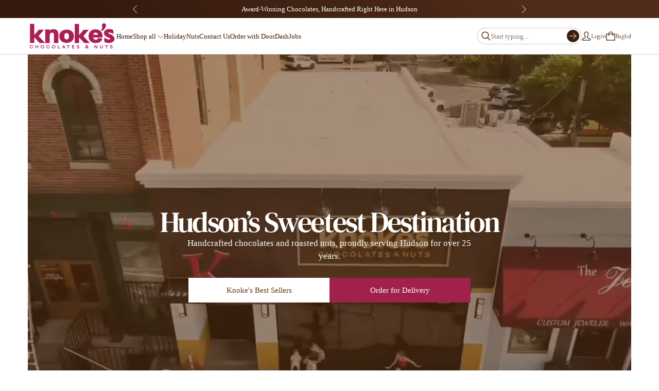

--- FILE ---
content_type: text/html; charset=utf-8
request_url: https://knokeschocolatesandnuts.com/
body_size: 109485
content:
<!doctype html>


<html class="no-js" lang="en">

<head>
  <meta charset="utf-8">
  <meta http-equiv="X-UA-Compatible" content="IE=edge">
  <link rel="canonical" href="https://knokeschocolatesandnuts.com/">
  <meta name="viewport" content="width=device-width,initial-scale=1">
  <link rel="preconnect" href="https://cdn.shopify.com" crossorigin>
  <meta name="theme-color" content="">


  
    <link rel="icon" type="image/png" href="//knokeschocolatesandnuts.com/cdn/shop/files/PINK_FANVICON.png?crop=center&height=32&v=1744828336&width=32">
  
<link rel="preconnect" href="https://fonts.shopifycdn.com" crossorigin><title>
    Knokes Chocolates &amp; Nuts | Hudson WI |
</title>

  
    <meta name="description" content="Freshly Made Chocolates, Nuts, &amp; More! Because Life Is Too Short For Anything Less Than Delicious.">
  

  

<meta property="og:site_name" content="Knokes Chocolates &amp; Nuts">
<meta property="og:url" content="https://knokeschocolatesandnuts.com/">
<meta property="og:title" content="Knokes Chocolates &amp; Nuts | Hudson WI |">
<meta property="og:type" content="website">
<meta property="og:description" content="Freshly Made Chocolates, Nuts, &amp; More! Because Life Is Too Short For Anything Less Than Delicious."><meta property="og:image" content="http://knokeschocolatesandnuts.com/cdn/shop/files/Knokes_chocolate_and_nuts_new_store_location_39fbd155-e2b4-4d64-b9f6-bfb4fff95d30.webp?v=1744840295">
  <meta property="og:image:secure_url" content="https://knokeschocolatesandnuts.com/cdn/shop/files/Knokes_chocolate_and_nuts_new_store_location_39fbd155-e2b4-4d64-b9f6-bfb4fff95d30.webp?v=1744840295">
  <meta property="og:image:width" content="2000">
  <meta property="og:image:height" content="1333"><meta name="twitter:card" content="summary_large_image">
<meta name="twitter:title" content="Knokes Chocolates &amp; Nuts | Hudson WI |">
<meta name="twitter:description" content="Freshly Made Chocolates, Nuts, &amp; More! Because Life Is Too Short For Anything Less Than Delicious.">



  <script>window.performance && window.performance.mark && window.performance.mark('shopify.content_for_header.start');</script><meta name="google-site-verification" content="gub52PTFkMmTyvkPymQZsDmYa4J-NUEwKOUo3MUQLLk">
<meta id="shopify-digital-wallet" name="shopify-digital-wallet" content="/73757393138/digital_wallets/dialog">
<meta name="shopify-checkout-api-token" content="47d0a8de91aa9997d0ae7d53c7bd1893">
<script async="async" src="/checkouts/internal/preloads.js?locale=en-US"></script>
<link rel="preconnect" href="https://shop.app" crossorigin="anonymous">
<script async="async" src="https://shop.app/checkouts/internal/preloads.js?locale=en-US&shop_id=73757393138" crossorigin="anonymous"></script>
<script id="apple-pay-shop-capabilities" type="application/json">{"shopId":73757393138,"countryCode":"US","currencyCode":"USD","merchantCapabilities":["supports3DS"],"merchantId":"gid:\/\/shopify\/Shop\/73757393138","merchantName":"Knokes Chocolates \u0026 Nuts","requiredBillingContactFields":["postalAddress","email","phone"],"requiredShippingContactFields":["postalAddress","email","phone"],"shippingType":"shipping","supportedNetworks":["visa","masterCard","amex","discover","elo","jcb"],"total":{"type":"pending","label":"Knokes Chocolates \u0026 Nuts","amount":"1.00"},"shopifyPaymentsEnabled":true,"supportsSubscriptions":true}</script>
<script id="shopify-features" type="application/json">{"accessToken":"47d0a8de91aa9997d0ae7d53c7bd1893","betas":["rich-media-storefront-analytics"],"domain":"knokeschocolatesandnuts.com","predictiveSearch":true,"shopId":73757393138,"locale":"en"}</script>
<script>var Shopify = Shopify || {};
Shopify.shop = "eqb1ap-mz.myshopify.com";
Shopify.locale = "en";
Shopify.currency = {"active":"USD","rate":"1.0"};
Shopify.country = "US";
Shopify.theme = {"name":"KNOKES ","id":153816432882,"schema_name":"Refine","schema_version":"3.2.0","theme_store_id":2782,"role":"main"};
Shopify.theme.handle = "null";
Shopify.theme.style = {"id":null,"handle":null};
Shopify.cdnHost = "knokeschocolatesandnuts.com/cdn";
Shopify.routes = Shopify.routes || {};
Shopify.routes.root = "/";</script>
<script type="module">!function(o){(o.Shopify=o.Shopify||{}).modules=!0}(window);</script>
<script>!function(o){function n(){var o=[];function n(){o.push(Array.prototype.slice.apply(arguments))}return n.q=o,n}var t=o.Shopify=o.Shopify||{};t.loadFeatures=n(),t.autoloadFeatures=n()}(window);</script>
<script>
  window.ShopifyPay = window.ShopifyPay || {};
  window.ShopifyPay.apiHost = "shop.app\/pay";
  window.ShopifyPay.redirectState = null;
</script>
<script id="shop-js-analytics" type="application/json">{"pageType":"index"}</script>
<script defer="defer" async type="module" src="//knokeschocolatesandnuts.com/cdn/shopifycloud/shop-js/modules/v2/client.init-shop-cart-sync_WVOgQShq.en.esm.js"></script>
<script defer="defer" async type="module" src="//knokeschocolatesandnuts.com/cdn/shopifycloud/shop-js/modules/v2/chunk.common_C_13GLB1.esm.js"></script>
<script defer="defer" async type="module" src="//knokeschocolatesandnuts.com/cdn/shopifycloud/shop-js/modules/v2/chunk.modal_CLfMGd0m.esm.js"></script>
<script type="module">
  await import("//knokeschocolatesandnuts.com/cdn/shopifycloud/shop-js/modules/v2/client.init-shop-cart-sync_WVOgQShq.en.esm.js");
await import("//knokeschocolatesandnuts.com/cdn/shopifycloud/shop-js/modules/v2/chunk.common_C_13GLB1.esm.js");
await import("//knokeschocolatesandnuts.com/cdn/shopifycloud/shop-js/modules/v2/chunk.modal_CLfMGd0m.esm.js");

  window.Shopify.SignInWithShop?.initShopCartSync?.({"fedCMEnabled":true,"windoidEnabled":true});

</script>
<script>
  window.Shopify = window.Shopify || {};
  if (!window.Shopify.featureAssets) window.Shopify.featureAssets = {};
  window.Shopify.featureAssets['shop-js'] = {"shop-cart-sync":["modules/v2/client.shop-cart-sync_DuR37GeY.en.esm.js","modules/v2/chunk.common_C_13GLB1.esm.js","modules/v2/chunk.modal_CLfMGd0m.esm.js"],"init-fed-cm":["modules/v2/client.init-fed-cm_BucUoe6W.en.esm.js","modules/v2/chunk.common_C_13GLB1.esm.js","modules/v2/chunk.modal_CLfMGd0m.esm.js"],"shop-toast-manager":["modules/v2/client.shop-toast-manager_B0JfrpKj.en.esm.js","modules/v2/chunk.common_C_13GLB1.esm.js","modules/v2/chunk.modal_CLfMGd0m.esm.js"],"init-shop-cart-sync":["modules/v2/client.init-shop-cart-sync_WVOgQShq.en.esm.js","modules/v2/chunk.common_C_13GLB1.esm.js","modules/v2/chunk.modal_CLfMGd0m.esm.js"],"shop-button":["modules/v2/client.shop-button_B_U3bv27.en.esm.js","modules/v2/chunk.common_C_13GLB1.esm.js","modules/v2/chunk.modal_CLfMGd0m.esm.js"],"init-windoid":["modules/v2/client.init-windoid_DuP9q_di.en.esm.js","modules/v2/chunk.common_C_13GLB1.esm.js","modules/v2/chunk.modal_CLfMGd0m.esm.js"],"shop-cash-offers":["modules/v2/client.shop-cash-offers_BmULhtno.en.esm.js","modules/v2/chunk.common_C_13GLB1.esm.js","modules/v2/chunk.modal_CLfMGd0m.esm.js"],"pay-button":["modules/v2/client.pay-button_CrPSEbOK.en.esm.js","modules/v2/chunk.common_C_13GLB1.esm.js","modules/v2/chunk.modal_CLfMGd0m.esm.js"],"init-customer-accounts":["modules/v2/client.init-customer-accounts_jNk9cPYQ.en.esm.js","modules/v2/client.shop-login-button_DJ5ldayH.en.esm.js","modules/v2/chunk.common_C_13GLB1.esm.js","modules/v2/chunk.modal_CLfMGd0m.esm.js"],"avatar":["modules/v2/client.avatar_BTnouDA3.en.esm.js"],"checkout-modal":["modules/v2/client.checkout-modal_pBPyh9w8.en.esm.js","modules/v2/chunk.common_C_13GLB1.esm.js","modules/v2/chunk.modal_CLfMGd0m.esm.js"],"init-shop-for-new-customer-accounts":["modules/v2/client.init-shop-for-new-customer-accounts_BUoCy7a5.en.esm.js","modules/v2/client.shop-login-button_DJ5ldayH.en.esm.js","modules/v2/chunk.common_C_13GLB1.esm.js","modules/v2/chunk.modal_CLfMGd0m.esm.js"],"init-customer-accounts-sign-up":["modules/v2/client.init-customer-accounts-sign-up_CnczCz9H.en.esm.js","modules/v2/client.shop-login-button_DJ5ldayH.en.esm.js","modules/v2/chunk.common_C_13GLB1.esm.js","modules/v2/chunk.modal_CLfMGd0m.esm.js"],"init-shop-email-lookup-coordinator":["modules/v2/client.init-shop-email-lookup-coordinator_CzjY5t9o.en.esm.js","modules/v2/chunk.common_C_13GLB1.esm.js","modules/v2/chunk.modal_CLfMGd0m.esm.js"],"shop-follow-button":["modules/v2/client.shop-follow-button_CsYC63q7.en.esm.js","modules/v2/chunk.common_C_13GLB1.esm.js","modules/v2/chunk.modal_CLfMGd0m.esm.js"],"shop-login-button":["modules/v2/client.shop-login-button_DJ5ldayH.en.esm.js","modules/v2/chunk.common_C_13GLB1.esm.js","modules/v2/chunk.modal_CLfMGd0m.esm.js"],"shop-login":["modules/v2/client.shop-login_B9ccPdmx.en.esm.js","modules/v2/chunk.common_C_13GLB1.esm.js","modules/v2/chunk.modal_CLfMGd0m.esm.js"],"lead-capture":["modules/v2/client.lead-capture_D0K_KgYb.en.esm.js","modules/v2/chunk.common_C_13GLB1.esm.js","modules/v2/chunk.modal_CLfMGd0m.esm.js"],"payment-terms":["modules/v2/client.payment-terms_BWmiNN46.en.esm.js","modules/v2/chunk.common_C_13GLB1.esm.js","modules/v2/chunk.modal_CLfMGd0m.esm.js"]};
</script>
<script id="__st">var __st={"a":73757393138,"offset":-21600,"reqid":"32a1c4a6-329d-4429-a934-6e8253e1b279-1769566737","pageurl":"knokeschocolatesandnuts.com\/","u":"eba114173178","p":"home"};</script>
<script>window.ShopifyPaypalV4VisibilityTracking = true;</script>
<script id="captcha-bootstrap">!function(){'use strict';const t='contact',e='account',n='new_comment',o=[[t,t],['blogs',n],['comments',n],[t,'customer']],c=[[e,'customer_login'],[e,'guest_login'],[e,'recover_customer_password'],[e,'create_customer']],r=t=>t.map((([t,e])=>`form[action*='/${t}']:not([data-nocaptcha='true']) input[name='form_type'][value='${e}']`)).join(','),a=t=>()=>t?[...document.querySelectorAll(t)].map((t=>t.form)):[];function s(){const t=[...o],e=r(t);return a(e)}const i='password',u='form_key',d=['recaptcha-v3-token','g-recaptcha-response','h-captcha-response',i],f=()=>{try{return window.sessionStorage}catch{return}},m='__shopify_v',_=t=>t.elements[u];function p(t,e,n=!1){try{const o=window.sessionStorage,c=JSON.parse(o.getItem(e)),{data:r}=function(t){const{data:e,action:n}=t;return t[m]||n?{data:e,action:n}:{data:t,action:n}}(c);for(const[e,n]of Object.entries(r))t.elements[e]&&(t.elements[e].value=n);n&&o.removeItem(e)}catch(o){console.error('form repopulation failed',{error:o})}}const l='form_type',E='cptcha';function T(t){t.dataset[E]=!0}const w=window,h=w.document,L='Shopify',v='ce_forms',y='captcha';let A=!1;((t,e)=>{const n=(g='f06e6c50-85a8-45c8-87d0-21a2b65856fe',I='https://cdn.shopify.com/shopifycloud/storefront-forms-hcaptcha/ce_storefront_forms_captcha_hcaptcha.v1.5.2.iife.js',D={infoText:'Protected by hCaptcha',privacyText:'Privacy',termsText:'Terms'},(t,e,n)=>{const o=w[L][v],c=o.bindForm;if(c)return c(t,g,e,D).then(n);var r;o.q.push([[t,g,e,D],n]),r=I,A||(h.body.append(Object.assign(h.createElement('script'),{id:'captcha-provider',async:!0,src:r})),A=!0)});var g,I,D;w[L]=w[L]||{},w[L][v]=w[L][v]||{},w[L][v].q=[],w[L][y]=w[L][y]||{},w[L][y].protect=function(t,e){n(t,void 0,e),T(t)},Object.freeze(w[L][y]),function(t,e,n,w,h,L){const[v,y,A,g]=function(t,e,n){const i=e?o:[],u=t?c:[],d=[...i,...u],f=r(d),m=r(i),_=r(d.filter((([t,e])=>n.includes(e))));return[a(f),a(m),a(_),s()]}(w,h,L),I=t=>{const e=t.target;return e instanceof HTMLFormElement?e:e&&e.form},D=t=>v().includes(t);t.addEventListener('submit',(t=>{const e=I(t);if(!e)return;const n=D(e)&&!e.dataset.hcaptchaBound&&!e.dataset.recaptchaBound,o=_(e),c=g().includes(e)&&(!o||!o.value);(n||c)&&t.preventDefault(),c&&!n&&(function(t){try{if(!f())return;!function(t){const e=f();if(!e)return;const n=_(t);if(!n)return;const o=n.value;o&&e.removeItem(o)}(t);const e=Array.from(Array(32),(()=>Math.random().toString(36)[2])).join('');!function(t,e){_(t)||t.append(Object.assign(document.createElement('input'),{type:'hidden',name:u})),t.elements[u].value=e}(t,e),function(t,e){const n=f();if(!n)return;const o=[...t.querySelectorAll(`input[type='${i}']`)].map((({name:t})=>t)),c=[...d,...o],r={};for(const[a,s]of new FormData(t).entries())c.includes(a)||(r[a]=s);n.setItem(e,JSON.stringify({[m]:1,action:t.action,data:r}))}(t,e)}catch(e){console.error('failed to persist form',e)}}(e),e.submit())}));const S=(t,e)=>{t&&!t.dataset[E]&&(n(t,e.some((e=>e===t))),T(t))};for(const o of['focusin','change'])t.addEventListener(o,(t=>{const e=I(t);D(e)&&S(e,y())}));const B=e.get('form_key'),M=e.get(l),P=B&&M;t.addEventListener('DOMContentLoaded',(()=>{const t=y();if(P)for(const e of t)e.elements[l].value===M&&p(e,B);[...new Set([...A(),...v().filter((t=>'true'===t.dataset.shopifyCaptcha))])].forEach((e=>S(e,t)))}))}(h,new URLSearchParams(w.location.search),n,t,e,['guest_login'])})(!0,!0)}();</script>
<script integrity="sha256-4kQ18oKyAcykRKYeNunJcIwy7WH5gtpwJnB7kiuLZ1E=" data-source-attribution="shopify.loadfeatures" defer="defer" src="//knokeschocolatesandnuts.com/cdn/shopifycloud/storefront/assets/storefront/load_feature-a0a9edcb.js" crossorigin="anonymous"></script>
<script crossorigin="anonymous" defer="defer" src="//knokeschocolatesandnuts.com/cdn/shopifycloud/storefront/assets/shopify_pay/storefront-65b4c6d7.js?v=20250812"></script>
<script data-source-attribution="shopify.dynamic_checkout.dynamic.init">var Shopify=Shopify||{};Shopify.PaymentButton=Shopify.PaymentButton||{isStorefrontPortableWallets:!0,init:function(){window.Shopify.PaymentButton.init=function(){};var t=document.createElement("script");t.src="https://knokeschocolatesandnuts.com/cdn/shopifycloud/portable-wallets/latest/portable-wallets.en.js",t.type="module",document.head.appendChild(t)}};
</script>
<script data-source-attribution="shopify.dynamic_checkout.buyer_consent">
  function portableWalletsHideBuyerConsent(e){var t=document.getElementById("shopify-buyer-consent"),n=document.getElementById("shopify-subscription-policy-button");t&&n&&(t.classList.add("hidden"),t.setAttribute("aria-hidden","true"),n.removeEventListener("click",e))}function portableWalletsShowBuyerConsent(e){var t=document.getElementById("shopify-buyer-consent"),n=document.getElementById("shopify-subscription-policy-button");t&&n&&(t.classList.remove("hidden"),t.removeAttribute("aria-hidden"),n.addEventListener("click",e))}window.Shopify?.PaymentButton&&(window.Shopify.PaymentButton.hideBuyerConsent=portableWalletsHideBuyerConsent,window.Shopify.PaymentButton.showBuyerConsent=portableWalletsShowBuyerConsent);
</script>
<script data-source-attribution="shopify.dynamic_checkout.cart.bootstrap">document.addEventListener("DOMContentLoaded",(function(){function t(){return document.querySelector("shopify-accelerated-checkout-cart, shopify-accelerated-checkout")}if(t())Shopify.PaymentButton.init();else{new MutationObserver((function(e,n){t()&&(Shopify.PaymentButton.init(),n.disconnect())})).observe(document.body,{childList:!0,subtree:!0})}}));
</script>
<link id="shopify-accelerated-checkout-styles" rel="stylesheet" media="screen" href="https://knokeschocolatesandnuts.com/cdn/shopifycloud/portable-wallets/latest/accelerated-checkout-backwards-compat.css" crossorigin="anonymous">
<style id="shopify-accelerated-checkout-cart">
        #shopify-buyer-consent {
  margin-top: 1em;
  display: inline-block;
  width: 100%;
}

#shopify-buyer-consent.hidden {
  display: none;
}

#shopify-subscription-policy-button {
  background: none;
  border: none;
  padding: 0;
  text-decoration: underline;
  font-size: inherit;
  cursor: pointer;
}

#shopify-subscription-policy-button::before {
  box-shadow: none;
}

      </style>

<script>window.performance && window.performance.mark && window.performance.mark('shopify.content_for_header.end');</script>

  <!-- Insert dynamic styles -->

  


  <style data-shopify>

    
    
    
    

    @font-face {
  font-family: Cormorant;
  font-weight: 400;
  font-style: normal;
  font-display: swap;
  src: url("//knokeschocolatesandnuts.com/cdn/fonts/cormorant/cormorant_n4.bd66e8e0031690b46374315bd1c15a17a8dcd450.woff2") format("woff2"),
       url("//knokeschocolatesandnuts.com/cdn/fonts/cormorant/cormorant_n4.e5604516683cb4cc166c001f2ff5f387255e3b45.woff") format("woff");
}

    @font-face {
  font-family: Cormorant;
  font-weight: 700;
  font-style: normal;
  font-display: swap;
  src: url("//knokeschocolatesandnuts.com/cdn/fonts/cormorant/cormorant_n7.c51184f59f7d2caf4999bcef8df2fc4fc4444aec.woff2") format("woff2"),
       url("//knokeschocolatesandnuts.com/cdn/fonts/cormorant/cormorant_n7.c9ca63ec9e4d37ba28b9518c6b06672c0f43cd49.woff") format("woff");
}

    @font-face {
  font-family: Cormorant;
  font-weight: 400;
  font-style: italic;
  font-display: swap;
  src: url("//knokeschocolatesandnuts.com/cdn/fonts/cormorant/cormorant_i4.0b95f138bb9694e184a2ebaf079dd59cf448e2d3.woff2") format("woff2"),
       url("//knokeschocolatesandnuts.com/cdn/fonts/cormorant/cormorant_i4.75684eb0a368d69688996f5f8e72c62747e6c249.woff") format("woff");
}

    @font-face {
  font-family: Cormorant;
  font-weight: 700;
  font-style: italic;
  font-display: swap;
  src: url("//knokeschocolatesandnuts.com/cdn/fonts/cormorant/cormorant_i7.fa6e55789218717259c80e332e32b03d0c0e36e1.woff2") format("woff2"),
       url("//knokeschocolatesandnuts.com/cdn/fonts/cormorant/cormorant_i7.b5766b6262212587af58cec3328f4ffbc7c29531.woff") format("woff");
}


    @font-face {
  font-family: "DM Serif Text";
  font-weight: 400;
  font-style: normal;
  font-display: swap;
  src: url("//knokeschocolatesandnuts.com/cdn/fonts/dm_serif_text/dmseriftext_n4.9b44cd71847531f863145b4a08382f54a13aa00b.woff2") format("woff2"),
       url("//knokeschocolatesandnuts.com/cdn/fonts/dm_serif_text/dmseriftext_n4.c4ba520d9eb678ccfe1acb3dcce65b0cf2c739fa.woff") format("woff");
}

    
    @font-face {
  font-family: "DM Serif Text";
  font-weight: 400;
  font-style: italic;
  font-display: swap;
  src: url("//knokeschocolatesandnuts.com/cdn/fonts/dm_serif_text/dmseriftext_i4.edc7a23c2d0e0cb5cfa4e34d5e6635278b32f15f.woff2") format("woff2"),
       url("//knokeschocolatesandnuts.com/cdn/fonts/dm_serif_text/dmseriftext_i4.37caa823fbdc6316b8470d0eaac505a6b5ee0d47.woff") format("woff");
}

    
    

    :root{
      --theme-body-font-family: Garamond, Baskerville, Caslon, serif;
      --theme-heading-font-family: Cormorant, serif;
      --theme-special-heading-font-family: "DM Serif Text", serif;

      --theme-heading-font-weight: 400;

      --theme-special-heading-font-weight: 400;

      --theme-logo-font-weight: 400;

      --theme-font-weight-regular: 400;
      --theme-font-weight-bold: 700;


      --theme-body-font-size-base: 0.95; 
      --theme-heading-font-size-base: 1.0; 
      --theme-special-heading-font-size-base: 1.0;


      --theme-body-letter-spacing: 0em; 
      --theme-body-line-height: 1.5;
      --theme-body-text-transform: none;

      --theme-heading-letter-spacing: -.02em; 
      --theme-heading-line-height: 1.2;
      --theme-heading-text-transform: none;

      --theme-special-heading-letter-spacing: -.05em; 
      --theme-special-heading-line-height: 1.0;
      --theme-special-heading-text-transform: none;


      --theme-layout-background-color: #ffffff;


      
      
      --theme-lines-color-primary: #cccccc;
      --theme-lines-color-secondary: #cccccc;

      --theme-button-background-color-primary: #a0214c;
      --theme-button-color-primary: #ffffff;
      --theme-button-background-color-secondary: #a0214c;
      --theme-button-color-secondary: #e6e8eb;

      --theme-color-primary: #000000;
      --theme-color-heading: #3b1d08;
      --theme-color-links: #000000;


      --theme-button-padding-base: 14px;

      --theme-button-border-radius: 0px;
      --theme-button-border-width: 1px;

      --theme-product-thumbail-aspect-ratio: auto;
      
    }

    
      
      .scheme_1{

        
          
          
        

        --theme-lines-color-primary: #cccccc;
        --theme-lines-color-secondary: #cccccc;

        --theme-button-background-color-primary: #a0214c;
        --theme-button-color-primary: #ffffff;
        --theme-button-background-color-secondary: #a0214c;
        --theme-button-color-secondary: #e6e8eb;

        --theme-color-primary: #000000;
        --theme-color-heading: #3b1d08;
        --theme-color-links: #000000;

      }
    
      
      .scheme_2{

        
          
          
        

        --theme-lines-color-primary: #888b80;
        --theme-lines-color-secondary: #cccccc;

        --theme-button-background-color-primary: #a0214c;
        --theme-button-color-primary: #ffffff;
        --theme-button-background-color-secondary: #3b1d08;
        --theme-button-color-secondary: #e6e8eb;

        --theme-color-primary: #3b1d08;
        --theme-color-heading: #e6e8eb;
        --theme-color-links: #e6e8eb;

      }
    
      
      .scheme_3{

        
          
          --theme-background-color:#a0214c;
          
          
          --theme-background-gradient:linear-gradient(90deg, rgba(59, 29, 8, 1), rgba(160, 33, 76, 1) 100%);
          
        

        --theme-lines-color-primary: #888b80;
        --theme-lines-color-secondary: #888b80;

        --theme-button-background-color-primary: #ffffff;
        --theme-button-color-primary: #1e2a38;
        --theme-button-background-color-secondary: #1e2a38;
        --theme-button-color-secondary: #ffffff;

        --theme-color-primary: #ffffff;
        --theme-color-heading: #ffffff;
        --theme-color-links: #ffffff;

      }
    
      
      .scheme_4{

        
          
          --theme-background-color:#efefef;
          
          
          --theme-background-gradient:linear-gradient(180deg, rgba(230, 232, 235, 1), rgba(255, 255, 255, 1) 100%);
          
        

        --theme-lines-color-primary: #3b1d08;
        --theme-lines-color-secondary: #3b1d08;

        --theme-button-background-color-primary: #a0214c;
        --theme-button-color-primary: #ffffff;
        --theme-button-background-color-secondary: #3b1d08;
        --theme-button-color-secondary: #ffffff;

        --theme-color-primary: #3b1d08;
        --theme-color-heading: #3b1d08;
        --theme-color-links: #3b1d08;

      }
    
      
      .scheme_5{

        
          
          --theme-background-color:#a0214c;
          
          
        

        --theme-lines-color-primary: #888b80;
        --theme-lines-color-secondary: #888b80;

        --theme-button-background-color-primary: #ffffff;
        --theme-button-color-primary: #1e2a38;
        --theme-button-background-color-secondary: #ffffff;
        --theme-button-color-secondary: #1e2a38;

        --theme-color-primary: #ffffff;
        --theme-color-heading: #ffffff;
        --theme-color-links: #ffffff;

      }
    
      
      .scheme_6{

        
          
          --theme-background-color:#3b1d08;
          
          
          --theme-background-gradient:linear-gradient(89deg, rgba(59, 29, 8, 1), rgba(52, 27, 10, 1) 94%);
          
        

        --theme-lines-color-primary: #ffffff;
        --theme-lines-color-secondary: #ffffff;

        --theme-button-background-color-primary: #ffffff;
        --theme-button-color-primary: #3b1d08;
        --theme-button-background-color-secondary: #a0214c;
        --theme-button-color-secondary: #ffffff;

        --theme-color-primary: #ffffff;
        --theme-color-heading: #ffffff;
        --theme-color-links: #ffffff;

      }
    
      
      .scheme_7{

        
          
          --theme-background-color:#e6e8eb;
          
          
        

        --theme-lines-color-primary: #cccccc;
        --theme-lines-color-secondary: #cccccc;

        --theme-button-background-color-primary: #ff6f3c;
        --theme-button-color-primary: #ffffff;
        --theme-button-background-color-secondary: #000000;
        --theme-button-color-secondary: #ffffff;

        --theme-color-primary: #000000;
        --theme-color-heading: #000000;
        --theme-color-links: #000000;

      }
    
      
      .scheme_8{

        
          
          --theme-background-color:#ffffff;
          
          
        

        --theme-lines-color-primary: #cccccc;
        --theme-lines-color-secondary: #cccccc;

        --theme-button-background-color-primary: #3b1d08;
        --theme-button-color-primary: #ffffff;
        --theme-button-background-color-secondary: #3b1d08;
        --theme-button-color-secondary: #e6e8eb;

        --theme-color-primary: #3b1d08;
        --theme-color-heading: #3b1d08;
        --theme-color-links: #3b1d08;

      }
    
      
      .scheme-e7c58bb8-63ee-4b47-9fdc-f2885e2ade63{

        
          
          
        

        --theme-lines-color-primary: #a0214c;
        --theme-lines-color-secondary: #a0214c;

        --theme-button-background-color-primary: #a0214c;
        --theme-button-color-primary: #a0214c;
        --theme-button-background-color-secondary: #a0214c;
        --theme-button-color-secondary: #a0214c;

        --theme-color-primary: #a0214c;
        --theme-color-heading: #a0214c;
        --theme-color-links: #a0214c;

      }
    
      
      .scheme-59543de2-25da-4787-9eef-8fb94efb17a4{

        
          
          
        

        --theme-lines-color-primary: #cccccc;
        --theme-lines-color-secondary: #cccccc;

        --theme-button-background-color-primary: #ffffff;
        --theme-button-color-primary: #ffffff;
        --theme-button-background-color-secondary: #ffffff;
        --theme-button-color-secondary: #e6e8eb;

        --theme-color-primary: #ffffff;
        --theme-color-heading: #000000;
        --theme-color-links: #ffffff;

      }
    
      
      .scheme-753df48f-c9d5-4eb1-98fa-a8beedc3060b{

        
          
          
        

        --theme-lines-color-primary: #cccccc;
        --theme-lines-color-secondary: #cccccc;

        --theme-button-background-color-primary: #ffffff;
        --theme-button-color-primary: #ffffff;
        --theme-button-background-color-secondary: #a0214c;
        --theme-button-color-secondary: #ffffff;

        --theme-color-primary: #ffffff;
        --theme-color-heading: #ffffff;
        --theme-color-links: #ffffff;

      }
    
      
      .scheme-d3ba7407-5d95-4a0a-8096-cbadc6497f07{

        
          
          --theme-background-color:#e6e8eb;
          
          
        

        --theme-lines-color-primary: #cccccc;
        --theme-lines-color-secondary: #cccccc;

        --theme-button-background-color-primary: #a0214c;
        --theme-button-color-primary: #ffffff;
        --theme-button-background-color-secondary: #a0214c;
        --theme-button-color-secondary: #ffffff;

        --theme-color-primary: #a0214c;
        --theme-color-heading: #a0214c;
        --theme-color-links: #a0214c;

      }
    
      
      .scheme-1e852c23-699f-41b4-b5f6-7afee6efec26{

        
          
          --theme-background-color:#693a12;
          
          
          --theme-background-gradient:linear-gradient(228deg, rgba(81, 44, 27, 1) 14%, rgba(53, 26, 13, 1) 83%);
          
        

        --theme-lines-color-primary: #cccccc;
        --theme-lines-color-secondary: #cccccc;

        --theme-button-background-color-primary: #ffffff;
        --theme-button-color-primary: #693a12;
        --theme-button-background-color-secondary: #a0214c;
        --theme-button-color-secondary: #ffffff;

        --theme-color-primary: #ffffff;
        --theme-color-heading: #ffffff;
        --theme-color-links: #ffffff;

      }
    
      
      .scheme-255934ee-4440-4f83-bec7-446339d41ff6{

        
          
          --theme-background-color:#371e0d;
          
          
          --theme-background-gradient:linear-gradient(89deg, rgba(55, 30, 13, 1) 7%, rgba(55, 30, 13, 1) 94%);
          
        

        --theme-lines-color-primary: #371e0d;
        --theme-lines-color-secondary: #371e0d;

        --theme-button-background-color-primary: #371e0d;
        --theme-button-color-primary: #371e0d;
        --theme-button-background-color-secondary: #a0214c;
        --theme-button-color-secondary: #371e0d;

        --theme-color-primary: #ffffff;
        --theme-color-heading: #371e0d;
        --theme-color-links: #371e0d;

      }
    
      
      .scheme-0609aa95-543a-422e-96ae-27a69c8e962b{

        
          
          
        

        --theme-lines-color-primary: #cccccc;
        --theme-lines-color-secondary: #cccccc;

        --theme-button-background-color-primary: #a0214c;
        --theme-button-color-primary: #ffffff;
        --theme-button-background-color-secondary: #a0214c;
        --theme-button-color-secondary: #e6e8eb;

        --theme-color-primary: #000000;
        --theme-color-heading: #693a12;
        --theme-color-links: #000000;

      }
    

  </style>

  <!-- Header hook for plugins -->
  <link href="//knokeschocolatesandnuts.com/cdn/shop/t/9/assets/normalize.css?v=84205229190280885861755700411" rel="stylesheet" type="text/css" media="all" />

  <link href="//knokeschocolatesandnuts.com/cdn/shop/t/9/assets/splide.min.css?v=90292844261149471701755700411" rel="stylesheet" type="text/css" media="all" />
  <link href="//knokeschocolatesandnuts.com/cdn/shop/t/9/assets/splide-core.min.css?v=68654117922944756991755700411" rel="stylesheet" type="text/css" media="all" />

  <!-- 3D Model Viewer UI -->
  <link href="//knokeschocolatesandnuts.com/cdn/shop/t/9/assets/model-viewer-ui.css?v=94413760003252746801755700411" rel="stylesheet" type="text/css" media="all" />


  <!-- Animation styles -->
  <link href="//knokeschocolatesandnuts.com/cdn/shop/t/9/assets/animista.css?v=86907008491061533781755700411" rel="stylesheet" type="text/css" media="all" />


  <!-- All theme styles -->
  <link href="//knokeschocolatesandnuts.com/cdn/shop/t/9/assets/theme.css?v=30564642299952639951755700411" rel="stylesheet" type="text/css" media="all" />

  <link href="//knokeschocolatesandnuts.com/cdn/shop/t/9/assets/photoswipe.css?v=17294167553785981831755700411" rel="stylesheet" type="text/css" media="all" />


  


  <!-- CSS file for custom styles -->
  <link href="//knokeschocolatesandnuts.com/cdn/shop/t/9/assets/custom.css?v=111246749890965891191755700411" rel="stylesheet" type="text/css" media="all" />

<!-- BEGIN app block: shopify://apps/mp-instagram-feed/blocks/app_embed/2e85b90f-5da9-4654-967e-051f1942340c --><!-- BEGIN app snippet: preloads -->
<link href="https://cdn.shopify.com/extensions/019be4e8-d893-73e8-923b-8e80b4f19dc1/mp-instagram-feed-273/assets/mp-instagram-feed.min.js" as="script" rel="preload">
<link href="https://cdn.shopify.com/extensions/019be4e8-d893-73e8-923b-8e80b4f19dc1/mp-instagram-feed-273/assets/mp-instagram-feed-320.bundle.js" as="script" rel="preload">
<link href="https://cdn.shopify.com/extensions/019be4e8-d893-73e8-923b-8e80b4f19dc1/mp-instagram-feed-273/assets/mp-instagram-feed-947.bundle.js" as="script" rel="preload"><!-- END app snippet --><!-- BEGIN app snippet: init -->

<script type="application/json" data-cfasync='false' class='mpInstagram-script'>
{
  "data": {"shopId":"aL5Kuv1uarbNBSo0dCry","feedList":[{"id":"IK762278835","shopId":"aL5Kuv1uarbNBSo0dCry","name":"My first feed","status":true,"header":"Follow us on Instagram","headerSize":20,"headerFont":700,"headerColor":"#000000","showHeader":true,"headerMobile":"Follow us on Instagram","headerSizeMobile":18,"headerFontMobile":700,"headerColorMobile":"#000000","showHeaderMobile":true,"description":"Trending products","descriptionSize":16,"descriptionFont":400,"descriptionColor":"#000000","showDescription":false,"descriptionMobile":"Trending products","descriptionSizeMobile":16,"descriptionFontMobile":400,"descriptionColorMobile":"#000000","showDescriptionMobile":false,"layout":"grid-view","layoutMobile":"grid-view","numOfPost":50,"onPostClick":1,"onPostClickMobile":1,"numOfColumn":3,"numOfColumnMobile":3,"numOfRow":2,"postSpacing":4,"numOfPostMobile":50,"numOfRowMobile":2,"postSpacingMobile":2,"buttonText":"Load more","textColor":"#FFFFFF","backgroundColor":"#01007F","borderRadius":4,"buttonTextMobile":"Load more","textColorMobile":"#FFFFFF","backgroundColorMobile":"#01007F","borderRadiusMobile":4,"customCss":"","spaceBetweenPostAndMedia":24,"spaceBetweenPostAndMediaMobile":8,"topPadding":24,"topPaddingMobile":24,"bottomPadding":24,"bottomPaddingMobile":24,"headingAlign":"center","headingAlignMobile":"center","subHeadingAlign":"center","subHeadingAlignMobile":"center","headingItalic":false,"headingItalicMobile":false,"subHeadingItalic":false,"subHeadingItalicMobile":false,"autoSlide":false,"autoSlideMobile":false,"autoHighlight":false,"timeDuration":4,"timeDurationMobile":4,"timeDurationHighlight":4,"isSyncSettings":false,"isShowLogoIG":false,"isShowContent":false,"overlayTextContent":"See More","overlayTextFontSize":14,"overlayTextFontWeight":400,"overlayTextColor":"#F5F5F5","isShowATC":false,"atcBackgroundColor":"#303030","atcHoverColor":"#1A1A1A","atcBorderRadius":2,"atcBackgroundColorMobile":"#303030","atcHoverColorMobile":"#1A1A1A","atcBorderRadiusMobile":2,"overlayTextUnderline":false,"videoAutoPlay":0,"videoAutoPlayMobile":0,"showLcCount":false,"showLcCountMobile":false,"headingType":"text","headingTypeMobile":"text","headingAccount":{"avatar":true,"name":true,"followBtn":true,"followers":true,"posts":true},"headingAccountMobile":{"avatar":true,"name":true,"followBtn":true,"followers":true,"posts":true},"postBorderRadius":0,"postBorderRadiusMobile":0,"bgColorType":"transparent","bgColorTypeMobile":"transparent","bgColor":"#FFFFFF","bgColorMobile":"#FFFFFF","showCaption":true,"showCaptionMobile":true,"postRatio":"1\/1","postRatioMobile":"1\/1","filters":{"hashtags":"","postCreator":"","types":""},"postRotate":20,"postRotateMobile":20,"storiesCol":8,"storiesColMobile":5,"showStories":false,"showStoriesMobile":false,"socialType":"instagram","mediaIds":[{"id":"17899148358303839"},{"id":"18067947623067572"},{"id":"18061607783417274"},{"id":"18194685529325517"},{"id":"17978695652921997"},{"id":"17897881344299482"},{"id":"18128972275478254"},{"id":"18099845719648231"},{"id":"18372249382198989"},{"id":"17980473218876876"},{"id":"18068005721519084"},{"id":"18067552334244086"},{"id":"18049109834302058"},{"id":"18286855111282629"},{"id":"18069754438910946"},{"id":"18074900285004446"},{"id":"18077647987939754"},{"id":"18094604116722217"},{"id":"18061575740010433"},{"id":"18119847631482737"},{"id":"17909905737187128"},{"id":"18073817945481726"},{"id":"18063894863167065"},{"id":"18046383125545773"},{"id":"18064473047132382"},{"id":"17911042491038316"},{"id":"18086316430732446"},{"id":"17913036678106879"},{"id":"18048905597128142"},{"id":"18051819419086698"},{"id":"17925686844074034"},{"id":"17844587151476628"},{"id":"18138763597392880"},{"id":"18068345191978087"},{"id":"17904413730055021"},{"id":"17909271087133828"},{"id":"18502969978039584"},{"id":"17935879841901163"},{"id":"17882228199183231"},{"id":"18014268893718095"},{"id":"18065629183988314"},{"id":"17967259799893839"},{"id":"18059302436120959"},{"id":"18014246771524752"},{"id":"18061073951103712"},{"id":"18114425545461488"},{"id":"18077290735751397"},{"id":"17961300209875313"},{"id":"18024108956672235"},{"id":"18057355508470114"}],"socialId":"23972609342357182","isFirstFeed":true,"createdAt":"2025-11-04T17:53:55.579Z","updatedAt":"2025-11-04T17:53:55.579Z"}],"accounts":[{"id":"g3EtIJhbkzRHotiEVdXe","_id":"g3EtIJhbkzRHotiEVdXe","userId":"17841403111119329","username":"knokeschocolates","accountType":"BUSINESS","socialId":"23972609342357182","shopId":"aL5Kuv1uarbNBSo0dCry","status":1,"name":"@knokeschocolates","syncSetup":true,"syncOption":[1],"storiesSync":0,"socialType":"instagram","lastSyncStories":"2025-07-18T04:25:53.956Z","displayName":"Knokes Chocolates","autoSync":0,"nextTimeRefreshToken":1766598720,"refreshTokenAt":"2025-12-24T17:52:00.000Z","lastSync":"2025-11-04T17:52:09.570Z","nextTimeSync":1762365129,"createdAt":"2025-12-15T10:44:54.139Z","followsCount":239,"mediaCount":984,"profilePictureUrl":"https:\/\/scontent-sof1-1.cdninstagram.com\/v\/t51.2885-19\/463654186_1345353783112110_4364417598164472248_n.jpg?stp=dst-jpg_s206x206_tt6\u0026_nc_cat=106\u0026ccb=7-5\u0026_nc_sid=bf7eb4\u0026efg=eyJ2ZW5jb2RlX3RhZyI6InByb2ZpbGVfcGljLnd3dy45MTkuQzMifQ%3D%3D\u0026_nc_ohc=9OfgnpkMGBUQ7kNvwHD4Y9D\u0026_nc_oc=AdlHAn4uooeuu8vtWfq4ncW08amkH-RiZau7YGiRM7D6OtXrXDICgnAfOfLKhWYUBs_IEHPGIW-pC_oC-jbzMpbE\u0026_nc_zt=24\u0026_nc_ht=scontent-sof1-1.cdninstagram.com\u0026edm=AP4hL3IEAAAA\u0026_nc_tpa=Q5bMBQEWn60Sf4l9HfLHuEYHzU9ZJPU1amrnz5WhiCx5lRDKuMu8PUQ-7wvMfwXTx97yO1VHZprwlqDP\u0026oh=00_Afm6v3qHG2zZDQvFfDqTmPAKNVEK-ZoCmZX-xrl6GiXeTQ\u0026oe=695AE424","nextTimeRefreshAvatar":1767560724,"followersCount":2969,"lastAccountRefresh":"2025-12-31T13:20:35.438Z","action":60,"nextTimeRefreshMedia":1767540128,"lastTokenError":190,"isSyncError":true,"isUpdating":false,"sendEmailAt":"2026-01-06T23:20:33.332Z","isValidToken":false,"updatedAt":"2026-01-06T23:20:33.361Z"}],"settings":{"shopId":"aL5Kuv1uarbNBSo0dCry","taggedPosts":{"isSyncSettings":false,"generalSettings":{"showPrice":true,"showReviews":false},"layouts":{"mobile":"LAYOUTS_HORIZONTAL_STYLE_3","desktop":"LAYOUTS_VERTICAL_STYLE_1"},"productInfo":{"desktop":{"bgColor":"#FFFFFF","radCard":4,"radImage":2,"border":{"active":true,"color":"#F0F0F0"},"prodName":{"size":13,"fontWeight":700,"color":"#303030"},"prodPrice":{"size":13,"fontWeight":400,"color":"#303030"}},"mobile":{"bgColor":"#FFFFFFFF","radCard":10,"radImage":2,"border":{"active":true,"color":"#AF044B"},"prodName":{"size":13,"fontWeight":800,"color":"#303030"},"prodPrice":{"size":13,"fontWeight":400,"color":"#303030"}}},"tagLabel":{"active":true,"content":"Featured Products","fontWeight":700,"size":13,"color":"#303030"},"cartAction":{"mobile":{"active":true,"content":"Add to cart","fontWeight":500,"borderRad":4,"size":12,"textColor":"#FFFFFF","bgHover":"#1A1A1A","bgDefault":"#303030"},"desktop":{"active":true,"content":"Add to cart","fontWeight":500,"borderRad":4,"size":12,"textColor":"#FFFFFF","bgHover":"#1A1A1A","bgDefault":"#303030"}}},"productPosts":{"status":true,"header":"Follow us on Instagram","headerSize":20,"headerFont":700,"headerColor":"#000000","showHeader":true,"headerMobile":"Follow us on Instagram","headerSizeMobile":18,"headerFontMobile":700,"headerColorMobile":"#000000","showHeaderMobile":true,"description":"Trending products","descriptionSize":16,"descriptionFont":400,"descriptionColor":"#000000","showDescription":false,"descriptionMobile":"Trending products","descriptionSizeMobile":16,"descriptionFontMobile":400,"descriptionColorMobile":"#000000","showDescriptionMobile":false,"layout":"slider-view","layoutMobile":"grid-view","numOfPost":50,"onPostClick":1,"numOfColumn":3,"numOfRow":2,"postSpacing":4,"numOfPostMobile":50,"onPostClickMobile":1,"numOfColumnMobile":3,"numOfRowMobile":2,"postSpacingMobile":2,"showMoreButton":true,"buttonText":"Show more","textColor":"#FFFFFF","backgroundColor":"#01007F","borderRadius":4,"buttonTextMobile":"Show more","textColorMobile":"#FFFFFF","backgroundColorMobile":"#01007F","borderRadiusMobile":4,"mediaIds":[],"spaceBetweenPostAndMedia":24,"spaceBetweenPostAndMediaMobile":8,"topPadding":24,"topPaddingMobile":24,"bottomPadding":24,"bottomPaddingMobile":24,"headingAlign":"center","headingAlignMobile":"center","subHeadingAlign":"center","subHeadingAlignMobile":"center","headingItalic":false,"headingItalicMobile":false,"subHeadingItalic":false,"subHeadingItalicMobile":false,"timeDuration":4,"timeDurationMobile":4,"timeDurationHighlight":4,"isSyncSettings":false,"isShowLogoIG":false,"isShowContent":false,"overlayTextContent":"See More","overlayTextFontSize":14,"overlayTextFontWeight":400,"overlayTextColor":"#F5F5F5","overlayTextUnderline":false,"videoAutoPlay":0,"videoAutoPlayMobile":0,"headingType":"text","headingTypeMobile":"text","headingAccount":{"avatar":true,"name":true,"followBtn":true,"followers":true,"posts":true},"headingAccountMobile":{"avatar":true,"name":true,"followBtn":true,"followers":true,"posts":true},"postBorderRadius":0,"postBorderRadiusMobile":0,"bgColorType":"transparent","bgColorTypeMobile":"transparent","bgColor":"#FFFFFF","bgColorMobile":"#FFFFFF","showCaption":true,"showCaptionMobile":true,"active":false,"id":"productPosts"}},"shopData":{"dateFormat":"{{Month}} {{dd}}, {{yyyy}}","feedConfigs":{},"collectReview":{"isBlockHighlight":true,"isLockAutoSyncDaily":true,"IE":true,"iI":0,"feedShown":true,"feedLoaded":"2026-01-26T00:00:00.012Z","feedLived":true},"integrations":{},"onObserver":false,"isCustomLoad":false,"showCardPost":false,"plan":"free","installedAt":"2025-04-09T21:30:26.623Z","translationsConfig":{},"shopifyPlan":"professional","removeLog":false,"shopAccount":{"accountId":"g3EtIJhbkzRHotiEVdXe","isFirstSync":true}},"baseUrl":"instagram.mageplaza.com","codeCraft":{"js":"","css":""}},
  "stories": null,
  "translations": {"locales":[{"locale":"en","primary":true}],"productPosts":{"en":{"overlayTextContent":"See More","headerMobile":"Follow us on Instagram","header":"Follow us on Instagram","descriptionMobile":"Trending products","description":"Trending products","buttonTextMobile":"Show more","buttonText":"Show more","id":"productPosts"}},"taggedPosts":{"en":{"tagLabel":"Featured products","cartActionMobile":"Add to cart","cartActionDesktop":"Add to cart"}},"appContent":{"en":{"showLess":"Show less","showMore":"Show more","followers":"Followers","follow":"Follow","posts":"Posts","loadMore":"Load more","viewProduct":"View products","hideProduct":"Hide products","emptyStateContent":"No posts are available to preview"}}},
  "media": [
  "[{\"shopId\":\"aL5Kuv1uarbNBSo0dCry\",\"socialId\":\"23972609342357182\",\"accountId\":\"g3EtIJhbkzRHotiEVdXe\",\"isFull\":false,\"socialType\":\"instagram\",\"media\":[{\"likeCount\":56,\"status\":1,\"commentsCount\":0,\"thumbnailUrl\":\"https:\/\/scontent-sof1-1.cdninstagram.com\/v\/t51.71878-15\/573346924_832442769324669_5494722476643789150_n.jpg?stp=dst-jpg_e35_tt6\u0026_nc_cat=108\u0026ccb=7-5\u0026_nc_sid=18de74\u0026efg=eyJlZmdfdGFnIjoiQ0xJUFMuYmVzdF9pbWFnZV91cmxnZW4uQzMifQ%3D%3D\u0026_nc_ohc=y9ShgUsETdIQ7kNvwHjpEln\u0026_nc_oc=AdljhMLPft2gBdaCzhB3lFM63Dd3GBlFQ6jrSORMeRioFpEbR4p9JbTgwmsZGi7SaJQtvGyIwkQJAvNUwIUwN7_9\u0026_nc_zt=23\u0026_nc_ht=scontent-sof1-1.cdninstagram.com\u0026edm=ANo9K5cEAAAA\u0026_nc_gid=4E032SlqgCXbS8kxS3lLHA\u0026oh=00_AfpADXyAep38iFRdg_pQ6xzAqaMTJQzPyc6rlCHi98Gbsg\u0026oe=695E9338\",\"isSharedToFeed\":true,\"mediaType\":\"VIDEO\",\"timestamp\":\"2025-10-29T18:18:24+0000\",\"mediaId\":\"17899148358303839\",\"caption\":\"Let’s be honest… 🍦 ice cream is the answer to literally everything.\\n\\nStress? Ice cream.\\nCelebration? Ice cream.\\nBored? You already know! \\n\\nTag your ice cream partner and tell them it’s time for a cone run 👇\\n\\n📍Knoke’s Chocolates \u0026 Nuts | Hudson, WI \\n\\n#KnokesChocolatesAndNuts #HudsonWI #IceCreamLovers #MidwestEats #WaffleConeEnergy #CandyLover #ChocolateLovers #IceCreamTime #SweetsAndTreats #ChocolateShop #CandyStore #IceCreamShop\",\"username\":\"knokeschocolates\",\"permalink\":\"https:\/\/www.instagram.com\/reel\/DQZx3Gfj2io\/\",\"mediaUrl\":\"https:\/\/scontent-sof1-1.cdninstagram.com\/o1\/v\/t2\/f2\/m86\/AQPSbO4wjoLkq4IcnhUkjOU2luY5bt0SwVwf2hITs4Z6yEMDNIWV9X4q7c_rBzA8zJtVRYu_mLbi7NGW7hY6DUbp5N5OTwuZukmAa2I.mp4?_nc_cat=104\u0026_nc_sid=5e9851\u0026_nc_ht=scontent-sof1-1.cdninstagram.com\u0026_nc_ohc=hG1QePgbNC4Q7kNvwFsayxS\u0026efg=[base64]\u0026ccb=17-1\u0026vs=25987753cc97ec93\u0026_nc_vs=[base64]\u0026_nc_gid=4E032SlqgCXbS8kxS3lLHA\u0026edm=ANo9K5cEAAAA\u0026_nc_zt=28\u0026_nc_tpa=Q5bMBQEKpK9hEvB0EZRWJWR48Yklr2dC0dBvjX9m4jqwRl1sfYncPb8w2wjMivw0eeOUIBnXf2Bzez45\u0026oh=00_AfqJ50sHcxbqFsF1WUItx2xiT9GpmR3CIt879BrPDIN_iQ\u0026oe=695AAA71\"},{\"likeCount\":21,\"username\":\"knokeschocolates\",\"mediaType\":\"IMAGE\",\"commentsCount\":2,\"mediaId\":\"18067947623067572\",\"status\":1,\"mediaUrl\":\"https:\/\/scontent-sof1-2.cdninstagram.com\/v\/t51.82787-15\/572583277_18434690779103704_5169416414593133796_n.jpg?stp=dst-jpg_e35_tt6\u0026_nc_cat=111\u0026ccb=7-5\u0026_nc_sid=18de74\u0026efg=eyJlZmdfdGFnIjoiRkVFRC5iZXN0X2ltYWdlX3VybGdlbi5DMyJ9\u0026_nc_ohc=ohNEsip9dy8Q7kNvwFY80Cf\u0026_nc_oc=AdmTx1QD2_6KUJ_4HxLZJssNxGKvEzKRzyqWBwj9ZwIRvF4gzO_8R88jBczNolWf2Qx5cDx48QDrzEJt3L44IRnw\u0026_nc_zt=23\u0026_nc_ht=scontent-sof1-2.cdninstagram.com\u0026edm=ANo9K5cEAAAA\u0026_nc_gid=4E032SlqgCXbS8kxS3lLHA\u0026oh=00_AfrR5KeXjm_KQCWjeIOg5aiZgBstPzaVQNeZGdhMSdqnCw\u0026oe=695E8D80\",\"caption\":\"Your reminder that Key Lime Pie ice cream tastes just as good in a sweater as it does in a swimsuit 😌🍨💚\\nThe temps might be dropping… but our cravings? Absolutely not.\\n\\nTreat yourself to a scoop that feels like sunshine, even in October!\\n\\n#icecreamlover #keylimepieicecream #chocolatelover #icecreamtime #candystore #sweettreat #travelwi\",\"timestamp\":\"2025-10-25T19:59:03+0000\",\"permalink\":\"https:\/\/www.instagram.com\/p\/DQPqvLnjz79\/\"},{\"status\":1,\"timestamp\":\"2025-10-22T19:11:39+0000\",\"caption\":\"Roasting nuts didn’t just change our recipes, it changed our entire business. 🥜\\n\\nOnce we started doing it by hand, we gained full control of your favorite flavors — from the crunch in our brittle to the perfect bite in every caramel peanut apple.\\n\\nThat one decision is what made Knoke’s Chocolates \u0026 Nuts what it is today: small-batch, handcrafted, and built on flavor you can actually taste.\\n\\nCelebrate #NationalNutDay with the treats that built our name \u0026 shop our roasted favorites in-store or online.\\n\\n#NationalNutDay #KnokesChocolatesAndNuts #HudsonWI #SmallBatchRoasted #WisconsinMade #SweetTradition #HandcraftedInHudson #ChocolateLovers #SupportLocalWI #corporategifts #hostinggifts #giftsmallbusiness #cashewnut #roastednuts\",\"permalink\":\"https:\/\/www.instagram.com\/p\/DQH27YhD4od\/\",\"mediaUrl\":\"https:\/\/scontent-sof1-2.cdninstagram.com\/v\/t51.82787-15\/567002441_18433804054103704_235473745633817495_n.jpg?stp=dst-jpg_e35_tt6\u0026_nc_cat=110\u0026ccb=7-5\u0026_nc_sid=18de74\u0026efg=eyJlZmdfdGFnIjoiQ0FST1VTRUxfSVRFTS5iZXN0X2ltYWdlX3VybGdlbi5DMyJ9\u0026_nc_ohc=AEkmwJrM4ZAQ7kNvwGUpert\u0026_nc_oc=Adnnq8dBnISh03q2WOoUadYQpEbCENMsN7aPrajhIHFAA4vaV6rs3SzXAjK4MEWOu2oCGGhQ2_1dZX3Oka4XZ0vY\u0026_nc_zt=23\u0026_nc_ht=scontent-sof1-2.cdninstagram.com\u0026edm=ANo9K5cEAAAA\u0026_nc_gid=4E032SlqgCXbS8kxS3lLHA\u0026oh=00_AfrRJaYYiDGIx2BdQpAiPkogBVVR0oHbUeTBGJnYK4carw\u0026oe=695EABA0\",\"mediaId\":\"18061607783417274\",\"commentsCount\":0,\"mediaCarousel\":[{\"mediaId\":\"17986018619911419\",\"mediaType\":\"IMAGE\",\"mediaUrl\":\"https:\/\/scontent-sof1-2.cdninstagram.com\/v\/t51.82787-15\/567002441_18433804054103704_235473745633817495_n.jpg?stp=dst-jpg_e35_tt6\u0026_nc_cat=110\u0026ccb=7-5\u0026_nc_sid=18de74\u0026efg=eyJlZmdfdGFnIjoiQ0FST1VTRUxfSVRFTS5iZXN0X2ltYWdlX3VybGdlbi5DMyJ9\u0026_nc_ohc=AEkmwJrM4ZAQ7kNvwGUpert\u0026_nc_oc=Adnnq8dBnISh03q2WOoUadYQpEbCENMsN7aPrajhIHFAA4vaV6rs3SzXAjK4MEWOu2oCGGhQ2_1dZX3Oka4XZ0vY\u0026_nc_zt=23\u0026_nc_ht=scontent-sof1-2.cdninstagram.com\u0026edm=ANo9K5cEAAAA\u0026_nc_gid=4E032SlqgCXbS8kxS3lLHA\u0026oh=00_AfrRJaYYiDGIx2BdQpAiPkogBVVR0oHbUeTBGJnYK4carw\u0026oe=695EABA0\"},{\"mediaId\":\"17846006196592447\",\"mediaType\":\"IMAGE\",\"mediaUrl\":\"https:\/\/scontent-sof1-2.cdninstagram.com\/v\/t51.82787-15\/569335011_18433804063103704_8830665772131572272_n.jpg?stp=dst-jpg_e35_tt6\u0026_nc_cat=111\u0026ccb=7-5\u0026_nc_sid=18de74\u0026efg=eyJlZmdfdGFnIjoiQ0FST1VTRUxfSVRFTS5iZXN0X2ltYWdlX3VybGdlbi5DMyJ9\u0026_nc_ohc=4aCeE4us-p0Q7kNvwH1YAZ-\u0026_nc_oc=AdkNeuDZnfIlKztbskqKFwOssD1-gCG-1TAIsNagjbvTfesF_7vj2ogHpIfR4apBcx-koga0dhXw4-WLAO0vVAAX\u0026_nc_zt=23\u0026_nc_ht=scontent-sof1-2.cdninstagram.com\u0026edm=ANo9K5cEAAAA\u0026_nc_gid=4E032SlqgCXbS8kxS3lLHA\u0026oh=00_Afp3Peg3fRpfiZqoSSIri7mCW1F9osShBMwOIqABHZzDBw\u0026oe=695E9E60\"},{\"mediaType\":\"IMAGE\",\"mediaId\":\"17947047107919610\",\"mediaUrl\":\"https:\/\/scontent-sof1-1.cdninstagram.com\/v\/t51.82787-15\/570184849_18433804072103704_7469413985054145805_n.jpg?stp=dst-jpg_e35_tt6\u0026_nc_cat=105\u0026ccb=7-5\u0026_nc_sid=18de74\u0026efg=eyJlZmdfdGFnIjoiQ0FST1VTRUxfSVRFTS5iZXN0X2ltYWdlX3VybGdlbi5DMyJ9\u0026_nc_ohc=DwxWV2Y4Iy8Q7kNvwFMdf4j\u0026_nc_oc=Adm8hb4Xj_14P87e4siozsUx1fXxKvm8Kl_EFUcbhyHg3cz9fxctw9TxnLY9w79fyMUmra4DrazcWvungCxiVpng\u0026_nc_zt=23\u0026_nc_ht=scontent-sof1-1.cdninstagram.com\u0026edm=ANo9K5cEAAAA\u0026_nc_gid=4E032SlqgCXbS8kxS3lLHA\u0026oh=00_AfqwdKPmpPdhkWduDG4KDfLjSRN9_UDE4SCrvqMfOr_gUg\u0026oe=695E8B72\"},{\"mediaId\":\"18360460612093505\",\"mediaType\":\"IMAGE\",\"mediaUrl\":\"https:\/\/scontent-sof1-2.cdninstagram.com\/v\/t51.82787-15\/568818985_18433804081103704_9206915974856948525_n.jpg?stp=dst-jpg_e35_tt6\u0026_nc_cat=107\u0026ccb=7-5\u0026_nc_sid=18de74\u0026efg=eyJlZmdfdGFnIjoiQ0FST1VTRUxfSVRFTS5iZXN0X2ltYWdlX3VybGdlbi5DMyJ9\u0026_nc_ohc=cGA6bShkL5MQ7kNvwHV23PI\u0026_nc_oc=AdkTr1rRhY5EihcrszA9oYJyoWisMyCvXrp8fMUtYdGoBXnydnrrU3OJJ8t9Copdg2lQkogG4EqChaZTBpSU2VNG\u0026_nc_zt=23\u0026_nc_ht=scontent-sof1-2.cdninstagram.com\u0026edm=ANo9K5cEAAAA\u0026_nc_gid=4E032SlqgCXbS8kxS3lLHA\u0026oh=00_AfpG4R8yowh2vwp1cP5VOT9dMNK_s2uTIzdappIAFos2Ug\u0026oe=695EB096\"}],\"likeCount\":10,\"mediaType\":\"CAROUSEL_ALBUM\",\"username\":\"knokeschocolates\"},{\"timestamp\":\"2025-10-22T18:56:30+0000\",\"mediaType\":\"VIDEO\",\"likeCount\":31,\"thumbnailUrl\":\"https:\/\/scontent-sof1-1.cdninstagram.com\/v\/t51.71878-15\/568897122_1338942967966739_9217827440862689292_n.jpg?stp=dst-jpg_e35_tt6\u0026_nc_cat=108\u0026ccb=7-5\u0026_nc_sid=18de74\u0026efg=eyJlZmdfdGFnIjoiQ0xJUFMuYmVzdF9pbWFnZV91cmxnZW4uQzMifQ%3D%3D\u0026_nc_ohc=b7sAuVXBHlIQ7kNvwGqZfHC\u0026_nc_oc=Adm0Z0t-wB6FJZghAbDWN0KTde5IBKZZyKKhMoUfn-TEnjaezbz0k-n9-62BwRC8hn-g8TGnKNMuwdC1LiySyIYX\u0026_nc_zt=23\u0026_nc_ht=scontent-sof1-1.cdninstagram.com\u0026edm=ANo9K5cEAAAA\u0026_nc_gid=4E032SlqgCXbS8kxS3lLHA\u0026oh=00_AfodgQk0qcMvT6nxYi2CCU2SG2Z4TqgGDpf_oEKhGqK0Sw\u0026oe=695E8C8A\",\"commentsCount\":1,\"status\":1,\"isSharedToFeed\":true,\"username\":\"knokeschocolates\",\"mediaId\":\"18194685529325517\",\"permalink\":\"https:\/\/www.instagram.com\/reel\/DQH1EBhD_qW\/\",\"caption\":\"Roasting our own nuts changed everything. 🥜\\nIt’s what gives you that perfect crunch in our brittle, that rich layer in our caramel peanut apples, and that one-of-a-kind flavor in the St. Croix Critter.\\n\\nToday we’re celebrating the moment that helped us take full control of your favorite flavors — one batch at a time.\\n\\n#NationalNutDay #KnokesChocolatesAndNuts #HudsonWI #SmallBatchRoasted #ChocolateLovers #ShopLocalWI #SweetTradition #HandcraftedInHudson\",\"mediaUrl\":\"https:\/\/scontent-sof1-1.cdninstagram.com\/o1\/v\/t2\/f2\/m86\/AQMH4o-RZQx-OmgOD7H_hpwyJ2CL3Tx2axjUCa_xsw3lJqV8c4q4Eov9BNQZ2F15gmDEmtZgZZkcAUoPBrbNcrxFiwXztYP8Y4IR_uo.mp4?_nc_cat=108\u0026_nc_sid=5e9851\u0026_nc_ht=scontent-sof1-1.cdninstagram.com\u0026_nc_ohc=9d5UwX-Ul6gQ7kNvwE_AiGU\u0026efg=[base64]%3D%3D\u0026ccb=17-1\u0026vs=6a691b9d15f8e22f\u0026_nc_vs=[base64]\u0026_nc_gid=4E032SlqgCXbS8kxS3lLHA\u0026edm=ANo9K5cEAAAA\u0026_nc_zt=28\u0026_nc_tpa=Q5bMBQEd1LsDblcBhlRuIDvRAiA6M6sscOzoBqbskfPIY-HR34QuK2gqKiJa04TOoUgm6A19ZVvRiMyV\u0026oh=00_AfogjRtzTB45WsvTKg9FNqBM71lLSC3698PvRvOjg0-D6A\u0026oe=695AAF79\"},{\"timestamp\":\"2025-10-14T16:55:43+0000\",\"caption\":\"We’re not saying chocolate heals seasonal burnout… but a caramel apple and a bag of foiled fall chocolates definitely won’t hurt 🍂🍏\\n\\nOpen until 9PM tonight - your sweet tooth’s got time.\\n\\n#KnokesChocolates #HudsonWI #CaramelApples #FallSnacks #ChocolateShop #HudsonEats #falltreats #chocolatelovers #chocolateshop #candystore #limitedtimetreat #cashewbrittle #sourgummy #chocolateworld\",\"status\":1,\"mediaCarousel\":[{\"mediaUrl\":\"https:\/\/scontent-sof1-2.cdninstagram.com\/v\/t51.82787-15\/565108582_18432219205103704_2346714404005044895_n.jpg?stp=dst-jpg_e35_tt6\u0026_nc_cat=109\u0026ccb=7-5\u0026_nc_sid=18de74\u0026efg=eyJlZmdfdGFnIjoiQ0FST1VTRUxfSVRFTS5iZXN0X2ltYWdlX3VybGdlbi5DMyJ9\u0026_nc_ohc=AsfdDcS8_Y8Q7kNvwGnMSUB\u0026_nc_oc=AdmNQfWHaesoJOHdp_abRF3tSwn7M6gJdJA3stM8SiEvlqPlDxgAAkhQYBfcEb_Db8KSV4GAbzw5SllhMf_6olcT\u0026_nc_zt=23\u0026_nc_ht=scontent-sof1-2.cdninstagram.com\u0026edm=ANo9K5cEAAAA\u0026_nc_gid=4E032SlqgCXbS8kxS3lLHA\u0026oh=00_AfqqRbinRhJ33FhvQlKSjXv2P24lYYAl0vQvZaDzGNzTow\u0026oe=695EB328\",\"mediaType\":\"IMAGE\",\"mediaId\":\"18093672307837317\"},{\"mediaId\":\"18026548994546404\",\"mediaType\":\"IMAGE\",\"mediaUrl\":\"https:\/\/scontent-sof1-1.cdninstagram.com\/v\/t51.82787-15\/565073952_18432219220103704_9141242218071549228_n.jpg?stp=dst-jpg_e35_tt6\u0026_nc_cat=106\u0026ccb=7-5\u0026_nc_sid=18de74\u0026efg=eyJlZmdfdGFnIjoiQ0FST1VTRUxfSVRFTS5iZXN0X2ltYWdlX3VybGdlbi5DMyJ9\u0026_nc_ohc=3tlzHjeo7UMQ7kNvwEu7w1Q\u0026_nc_oc=AdkT69Jxgf5OVTVf_4B09eYvodLv5gIe1D-7agWvI-EWwDB4yXp41FxP1fNzHQGf34pCuqTvv_lf4VgKEWRrPdkv\u0026_nc_zt=23\u0026_nc_ht=scontent-sof1-1.cdninstagram.com\u0026edm=ANo9K5cEAAAA\u0026_nc_gid=4E032SlqgCXbS8kxS3lLHA\u0026oh=00_AfpsMSKpPRYjzJzr0chymyqzo1YklKLC_9bNPhjCSWh0aA\u0026oe=695E8D73\"},{\"mediaUrl\":\"https:\/\/scontent-sof1-2.cdninstagram.com\/v\/t51.82787-15\/564364780_18432219238103704_2705384988202072671_n.jpg?stp=dst-jpg_e35_tt6\u0026_nc_cat=103\u0026ccb=7-5\u0026_nc_sid=18de74\u0026efg=eyJlZmdfdGFnIjoiQ0FST1VTRUxfSVRFTS5iZXN0X2ltYWdlX3VybGdlbi5DMyJ9\u0026_nc_ohc=R1DB1Kq9RGcQ7kNvwHohkKH\u0026_nc_oc=Adl5V0m0YQK6G0h4HEIBL2T33K00oHc-0BOd30EYlBkmk07CHjE-g8S7th_NtvyuEkcHpRuMzCgSSj1uSz0kS9_d\u0026_nc_zt=23\u0026_nc_ht=scontent-sof1-2.cdninstagram.com\u0026edm=ANo9K5cEAAAA\u0026_nc_gid=4E032SlqgCXbS8kxS3lLHA\u0026oh=00_Afp9xqKIT3y1fkwFV-4OX4CHRrrMSfJyehYegXZgULSXxQ\u0026oe=695EA284\",\"mediaId\":\"18083167687957763\",\"mediaType\":\"IMAGE\"},{\"mediaUrl\":\"https:\/\/scontent-sof1-1.cdninstagram.com\/v\/t51.82787-15\/565611445_18432219247103704_1935902172986965504_n.jpg?stp=dst-jpg_e35_tt6\u0026_nc_cat=102\u0026ccb=7-5\u0026_nc_sid=18de74\u0026efg=eyJlZmdfdGFnIjoiQ0FST1VTRUxfSVRFTS5iZXN0X2ltYWdlX3VybGdlbi5DMyJ9\u0026_nc_ohc=KS2L8yxKk8sQ7kNvwFsS6Cn\u0026_nc_oc=Adl1mttS92UbMWCiIxzr-rnSBGvrp8ikoSid3ayrX1tfYt-neFwCbBa9-zJX_a6ZkpQSd3Y3UKaQD6WbuiWyCUoU\u0026_nc_zt=23\u0026_nc_ht=scontent-sof1-1.cdninstagram.com\u0026edm=ANo9K5cEAAAA\u0026_nc_gid=4E032SlqgCXbS8kxS3lLHA\u0026oh=00_AfqA-2W4H7b1TkvudYAd37Ahd-4FU5GTeFrpTHU3RqjgeQ\u0026oe=695E9667\",\"mediaId\":\"18079877039297701\",\"mediaType\":\"IMAGE\"},{\"mediaId\":\"17853887619505072\",\"mediaType\":\"IMAGE\",\"mediaUrl\":\"https:\/\/scontent-sof1-1.cdninstagram.com\/v\/t51.82787-15\/565728456_18432219259103704_1008841673745877534_n.jpg?stp=dst-jpg_e35_tt6\u0026_nc_cat=100\u0026ccb=7-5\u0026_nc_sid=18de74\u0026efg=eyJlZmdfdGFnIjoiQ0FST1VTRUxfSVRFTS5iZXN0X2ltYWdlX3VybGdlbi5DMyJ9\u0026_nc_ohc=cjniD5pa9p8Q7kNvwE-joLc\u0026_nc_oc=AdkMmH0rcjfVJcGodxWzeIIYSSlU4ZDs2_0NMTfhxpH9vWBFuXp_5Iy3j2trjBadudJO1bMBx--pIMqwGmZZvHFL\u0026_nc_zt=23\u0026_nc_ht=scontent-sof1-1.cdninstagram.com\u0026edm=ANo9K5cEAAAA\u0026_nc_gid=4E032SlqgCXbS8kxS3lLHA\u0026oh=00_Afq-BxRiDXcsLxLs-gfZspbAfM_JTymRPlHfssuX6e6zCQ\u0026oe=695E8E86\"},{\"mediaUrl\":\"https:\/\/scontent-sof1-1.cdninstagram.com\/v\/t51.82787-15\/565752721_18432219268103704_6848633332220214960_n.jpg?stp=dst-jpg_e35_tt6\u0026_nc_cat=100\u0026ccb=7-5\u0026_nc_sid=18de74\u0026efg=eyJlZmdfdGFnIjoiQ0FST1VTRUxfSVRFTS5iZXN0X2ltYWdlX3VybGdlbi5DMyJ9\u0026_nc_ohc=CFFbjt_8rYgQ7kNvwEK0LWp\u0026_nc_oc=AdkvTfwS-O6oopv5u7lWhLoBFl__rKyMUIote7XUUR2HKzzDKIXxwuAHSXy6UgcDZh-DwYF_BTcA9PMaN-XZi8ZY\u0026_nc_zt=23\u0026_nc_ht=scontent-sof1-1.cdninstagram.com\u0026edm=ANo9K5cEAAAA\u0026_nc_gid=4E032SlqgCXbS8kxS3lLHA\u0026oh=00_AfqB5P76aoH_EBAUipsSCa3jqL_shLdiAlyPOuoYqd1j7A\u0026oe=695EB97E\",\"mediaId\":\"18055863764262461\",\"mediaType\":\"IMAGE\"}],\"username\":\"knokeschocolates\",\"likeCount\":30,\"permalink\":\"https:\/\/www.instagram.com\/p\/DPzBAwKkXfX\/\",\"mediaType\":\"CAROUSEL_ALBUM\",\"commentsCount\":1,\"mediaUrl\":\"https:\/\/scontent-sof1-2.cdninstagram.com\/v\/t51.82787-15\/565108582_18432219205103704_2346714404005044895_n.jpg?stp=dst-jpg_e35_tt6\u0026_nc_cat=109\u0026ccb=7-5\u0026_nc_sid=18de74\u0026efg=eyJlZmdfdGFnIjoiQ0FST1VTRUxfSVRFTS5iZXN0X2ltYWdlX3VybGdlbi5DMyJ9\u0026_nc_ohc=AsfdDcS8_Y8Q7kNvwGnMSUB\u0026_nc_oc=AdmNQfWHaesoJOHdp_abRF3tSwn7M6gJdJA3stM8SiEvlqPlDxgAAkhQYBfcEb_Db8KSV4GAbzw5SllhMf_6olcT\u0026_nc_zt=23\u0026_nc_ht=scontent-sof1-2.cdninstagram.com\u0026edm=ANo9K5cEAAAA\u0026_nc_gid=4E032SlqgCXbS8kxS3lLHA\u0026oh=00_AfqqRbinRhJ33FhvQlKSjXv2P24lYYAl0vQvZaDzGNzTow\u0026oe=695EB328\",\"mediaId\":\"17978695652921997\"},{\"timestamp\":\"2025-10-13T18:38:04+0000\",\"mediaType\":\"VIDEO\",\"isSharedToFeed\":true,\"status\":1,\"mediaUrl\":\"https:\/\/scontent-sof1-1.cdninstagram.com\/o1\/v\/t2\/f2\/m86\/AQNEc3tdtENPH8g6LYYVMMJHULcQ8uRfRceihy4U50fVQmCrajq-EwaMTIQTrJpyarxzyqLbIquRAUIDX19p7BdukSMHiWaUTyqxF6M.mp4?_nc_cat=102\u0026_nc_sid=5e9851\u0026_nc_ht=scontent-sof1-1.cdninstagram.com\u0026_nc_ohc=ByVvdveW65kQ7kNvwGmES-M\u0026efg=[base64]\u0026ccb=17-1\u0026_nc_gid=4E032SlqgCXbS8kxS3lLHA\u0026edm=ANo9K5cEAAAA\u0026_nc_zt=28\u0026vs=b63968d5f9830ebc\u0026_nc_vs=[base64]\u0026_nc_tpa=Q5bMBQG81SQKhW-MyCZzpSQ9EtZJ7GU72fenOg2bPgeIiUqnm43vC1RfFqeSpS89UhjCLh5GzTta_6ip\u0026oh=00_AfoIPmPywELUp6F0EfhzzkRQPKLByFcrLkzg-LIxIpsVDQ\u0026oe=695ABA63\",\"permalink\":\"https:\/\/www.instagram.com\/reel\/DPwnlUID7cF\/\",\"caption\":\"The sweetest way to stand out this holiday season 🍫✨\\n\\nFrom client thank-yous to employee gifts, our handcrafted chocolates make every moment unforgettable.\\n\\n💌For corporate orders, contact: marketing@knokesmail.com\\n\\n#corporateorderswelcomed #treatyourteam #chocolatelovergift #corporategiftideas #christmas2025 #christmasideasforteams #corporatechristmasgifts\",\"thumbnailUrl\":\"https:\/\/scontent-sof1-2.cdninstagram.com\/v\/t51.82787-15\/563813313_18432009010103704_4549420725725004528_n.jpg?stp=dst-jpg_e35_tt6\u0026_nc_cat=109\u0026ccb=7-5\u0026_nc_sid=18de74\u0026efg=eyJlZmdfdGFnIjoiQ0xJUFMuYmVzdF9pbWFnZV91cmxnZW4uQzMifQ%3D%3D\u0026_nc_ohc=Um8k01zloX4Q7kNvwHoXSw5\u0026_nc_oc=Adl6R-i3oytx2RhoSRxVePiwFtwFJqt7KlwgJV2QQsIE-b92NFl017nB3oJTd_fsIE6ZtU6MWYlIezbGa_MNGS_-\u0026_nc_zt=23\u0026_nc_ht=scontent-sof1-2.cdninstagram.com\u0026edm=ANo9K5cEAAAA\u0026_nc_gid=4E032SlqgCXbS8kxS3lLHA\u0026oh=00_Afq1iuTLqEgSWv9ZOBez5iVrj07snXWXTMmzTgLW1D7IdA\u0026oe=695EB983\",\"username\":\"knokeschocolates\",\"mediaId\":\"17897881344299482\",\"commentsCount\":2,\"likeCount\":28},{\"mediaId\":\"18128972275478254\",\"mediaUrl\":\"https:\/\/scontent-sof1-1.cdninstagram.com\/o1\/v\/t2\/f2\/m86\/AQPkuq0S0Ig8oOtndYWkfjr-FSWTp6qee6jj0kJue0ivue_M4XTzgWQxcgyRZM2BpES0AFuAjE7rIfpcABU5oQknDlDNYkDcHw5YLrY.mp4?_nc_cat=101\u0026_nc_sid=5e9851\u0026_nc_ht=scontent-sof1-1.cdninstagram.com\u0026_nc_ohc=9ca74tPEaksQ7kNvwHRetv2\u0026efg=[base64]\u0026ccb=17-1\u0026vs=1127795636925a85\u0026_nc_vs=[base64]\u0026_nc_gid=4E032SlqgCXbS8kxS3lLHA\u0026edm=ANo9K5cEAAAA\u0026_nc_zt=28\u0026_nc_tpa=Q5bMBQHDM3GBmKiSvSULEFZ9Ctq4McbkH801Vf8B-RwHtSsxV21KHLc7eMfquJT3jeLxm85AEBfDPLla\u0026oh=00_AfrEBzA3S0t819KLZW2fox4LOKwrXntIDDRFgsQOsWf83g\u0026oe=695AB69E\",\"isSharedToFeed\":true,\"timestamp\":\"2025-10-08T17:29:21+0000\",\"commentsCount\":1,\"mediaType\":\"VIDEO\",\"status\":1,\"likeCount\":97,\"caption\":\"At least I got one thing right….🍦\\n\\n#icecream #dessert #foodie #sweettooth #icecreamlover #instafood #foodstagram #yummy #delicious #icecreamtime #gelato #icecreamshop #icecreamcone #sundae #treatyoself #snackattack #sweetlife #frozenyummy #dessertlover #foodpics #supportlocal #smallbusiness #HudsonWI #WisconsinEats\",\"thumbnailUrl\":\"https:\/\/scontent-sof1-2.cdninstagram.com\/v\/t51.82787-15\/561335803_18431026246103704_3387348251123650421_n.jpg?stp=dst-jpg_e35_tt6\u0026_nc_cat=103\u0026ccb=7-5\u0026_nc_sid=18de74\u0026efg=eyJlZmdfdGFnIjoiQ0xJUFMuYmVzdF9pbWFnZV91cmxnZW4uQzMifQ%3D%3D\u0026_nc_ohc=QtuT18TaJpYQ7kNvwF9904v\u0026_nc_oc=AdnlanmlvOs4TrO5bZe_4Gpt_7Lbd6IH_mlcK1exNLANLbkkCQgU7E89DDOfKaPbx_3g66a1qol2x0bNnbP5GUJd\u0026_nc_zt=23\u0026_nc_ht=scontent-sof1-2.cdninstagram.com\u0026edm=ANo9K5cEAAAA\u0026_nc_gid=4E032SlqgCXbS8kxS3lLHA\u0026oh=00_AfrXY42bXzy6-aPT3JkBk7oUnislu0IUPob0dQSZxqeOtQ\u0026oe=695EB3A0\",\"username\":\"knokeschocolates\",\"permalink\":\"https:\/\/www.instagram.com\/reel\/DPjn8U5kRZU\/\"},{\"likeCount\":34,\"timestamp\":\"2025-10-01T17:06:37+0000\",\"status\":1,\"mediaType\":\"IMAGE\",\"username\":\"knokeschocolates\",\"commentsCount\":3,\"mediaUrl\":\"https:\/\/scontent-sof1-1.cdninstagram.com\/v\/t51.82787-15\/557541282_18429709879103704_325274972944223677_n.jpg?stp=dst-jpg_e35_tt6\u0026_nc_cat=100\u0026ccb=7-5\u0026_nc_sid=18de74\u0026efg=eyJlZmdfdGFnIjoiRkVFRC5iZXN0X2ltYWdlX3VybGdlbi5DMyJ9\u0026_nc_ohc=hdQSI0AFDAoQ7kNvwHri-Pd\u0026_nc_oc=AdlPoyWX3Ykm-QRnwUcnpOAiIYt_isIhpvWh3wjS706lDpN6Q28z4ujf3uMIfg4UH2GjT_s8sFiyJX2eLlPLQa3V\u0026_nc_zt=23\u0026_nc_ht=scontent-sof1-1.cdninstagram.com\u0026edm=ANo9K5cEAAAA\u0026_nc_gid=4E032SlqgCXbS8kxS3lLHA\u0026oh=00_AfrFxzYlRNuzgwhdzoVDiu9L7QXEV_5SE2iWK5Ee_A1P9w\u0026oe=695EB1C3\",\"mediaId\":\"18099845719648231\",\"caption\":\"Your fall order = Churro Chata ice cream 🤎🍂Cinnamon spice, churro crunch, creamy perfection \\n\\nStraight from @brownsicecream to our store! \\n\\n📍 Find us at 218 Locust St., Hudson WI.\",\"permalink\":\"https:\/\/www.instagram.com\/p\/DPRj7MGEZ0T\/\"},{\"isSharedToFeed\":true,\"commentsCount\":2,\"timestamp\":\"2025-09-29T17:45:47+0000\",\"thumbnailUrl\":\"https:\/\/scontent-sof1-1.cdninstagram.com\/v\/t51.82787-15\/555390782_18429415084103704_5478352309731740752_n.jpg?stp=dst-jpg_e35_tt6\u0026_nc_cat=100\u0026ccb=7-5\u0026_nc_sid=18de74\u0026efg=eyJlZmdfdGFnIjoiQ0xJUFMuYmVzdF9pbWFnZV91cmxnZW4uQzMifQ%3D%3D\u0026_nc_ohc=2eTBomRTQbAQ7kNvwHDXd7D\u0026_nc_oc=AdnOhBcwOiaiUgeZh5qTStd-Lii5OuApicDQJHMkMzNkUOfTurAh_X8nxE-0p0MdXB1oIeT3DDU3z-2Tet9Q7PNC\u0026_nc_zt=23\u0026_nc_ht=scontent-sof1-1.cdninstagram.com\u0026edm=ANo9K5cEAAAA\u0026_nc_gid=4E032SlqgCXbS8kxS3lLHA\u0026oh=00_AfqAS2XPCClkVWwg9R6r8rnOyqhYwZZ0yrVI5T_voakD1w\u0026oe=695E92FB\",\"mediaId\":\"18372249382198989\",\"username\":\"knokeschocolates\",\"mediaUrl\":\"https:\/\/scontent-sof1-1.cdninstagram.com\/o1\/v\/t2\/f2\/m86\/AQPe0mw2xAHNo8UNG0zHcy6_AVETDUACcuFkLEFqugjjRc5UqgI1dqSVQMo7m4LlY_YtNoxYd10ZK79vfGSzxYsBV_7dsgTSKhm3DzE.mp4?_nc_cat=106\u0026_nc_sid=5e9851\u0026_nc_ht=scontent-sof1-1.cdninstagram.com\u0026_nc_ohc=4ZX-ekEDwYAQ7kNvwGCUVgs\u0026efg=[base64]%3D%3D\u0026ccb=17-1\u0026vs=7849e8ed942e0e66\u0026_nc_vs=[base64]\u0026_nc_gid=4E032SlqgCXbS8kxS3lLHA\u0026edm=ANo9K5cEAAAA\u0026_nc_zt=28\u0026_nc_tpa=Q5bMBQGnEHihGy6BNBxo9uaBljj7u_RqVwhJFvt4ksrFFLN4QSjCvzUOrLY9V510uZD3er1RNwIHvkzK\u0026oh=00_AfpyMC0uYaIieAmLpTrqOeoQIFOe0-rhamMNqnhs8PUbCw\u0026oe=695AA1B3\",\"permalink\":\"https:\/\/www.instagram.com\/reel\/DPMesmaDzaV\/\",\"caption\":\"🚨 BRITTLE SEASON IS HERE 🚨\\nCashew + peanut brittle is officially BACK in stores and honestly… it’s the reason some of you have been patiently waiting all year. 👏\\n\\nCrunchy. Buttery. Sweet. Salty. Basically perfection, and it never lasts long! \\n\\nTag your brittle-obsessed bestie so they don’t miss out. 🥜🍬\\n\\n#KnokesChocolates #HudsonWI #CashewBrittle #PeanutBrittle #BrittleSeason #MidwestMade #SmallBatchCandy #Knokes #falltreats #chocolatelovers #sugaraddiction #caramelapples #autumntreats\",\"likeCount\":84,\"mediaType\":\"VIDEO\",\"status\":1},{\"status\":1,\"mediaType\":\"VIDEO\",\"isSharedToFeed\":true,\"commentsCount\":0,\"username\":\"knokeschocolates\",\"likeCount\":79,\"thumbnailUrl\":\"https:\/\/scontent-sof1-1.cdninstagram.com\/v\/t51.71878-15\/552185526_1833253337627237_6267594917661610050_n.jpg?stp=dst-jpg_e35_tt6\u0026_nc_cat=102\u0026ccb=7-5\u0026_nc_sid=18de74\u0026efg=eyJlZmdfdGFnIjoiQ0xJUFMuYmVzdF9pbWFnZV91cmxnZW4uQzMifQ%3D%3D\u0026_nc_ohc=nA1e8Hq_ryAQ7kNvwFLjgEM\u0026_nc_oc=AdmFLOa12iEH3YTUodyXgivWfQEbe7L5bLiaxwoQ2rMsAR6Eefek6NlQFkh8tXXZ_rasf5du8sO4V9FxIHuI90vg\u0026_nc_zt=23\u0026_nc_ht=scontent-sof1-1.cdninstagram.com\u0026edm=ANo9K5cEAAAA\u0026_nc_gid=4E032SlqgCXbS8kxS3lLHA\u0026oh=00_AfqFdkVpdZeKK4YVe3jGvAhiIjkQ8nL49pV7eaq3YHcN6A\u0026oe=695EA0D2\",\"timestamp\":\"2025-09-22T19:27:34+0000\",\"permalink\":\"https:\/\/www.instagram.com\/reel\/DO6ox2wD5Ie\/\",\"caption\":\"Coincidence? We think not. 🍫✨\\n\\nStop by Knoke’s and turn today’s stress into something sweet, you deserve it. 💕\\n\\n#KnokesChocolates #HudsonWI #ChocolateLovers #HudsonEats #MidwestEats #ShopSmall #DessertTime #ChocolateFix #HudsonWIChocolate #TreatYourself #Chocoholic #EatLocal #WisconsinEats #SupportLocalBusiness\",\"mediaId\":\"17980473218876876\",\"mediaUrl\":\"https:\/\/scontent-sof1-2.cdninstagram.com\/o1\/v\/t2\/f2\/m86\/AQNdavnuoCBQVNpyzu4-sCuXYrM7K97AmXAfqAEQbqCxTR2eUU1XR_GDTOxLtlLB9P_260rrU1eUVAXATBB8Ky9_9qQO64OPDTs-Ctw.mp4?_nc_cat=110\u0026_nc_sid=5e9851\u0026_nc_ht=scontent-sof1-2.cdninstagram.com\u0026_nc_ohc=oeHVCU9CeQYQ7kNvwEyAYXb\u0026efg=[base64]\u0026ccb=17-1\u0026vs=71102b2ce51a7567\u0026_nc_vs=[base64]\u0026_nc_gid=4E032SlqgCXbS8kxS3lLHA\u0026edm=ANo9K5cEAAAA\u0026_nc_zt=28\u0026_nc_tpa=Q5bMBQFCI5wyt2oCkXkHELC-8YgRThVavaGNIDruSN0y61-GfbvaQREmE822krlMnYA5jwHgqzB2mWSp\u0026oh=00_AfpotPB0npkeOODkNiO1X77uEWtBf8MG5tHA0pkcaUZ0OQ\u0026oe=695AA3B7\"},{\"caption\":\"Friday plans = handled. 🍏✨\\nFresh caramel apples just landed this morning and they’re waiting for you. Whether you stop by after school, after work, or make it your dessert run — we’re stocked and open until 10 PM tonight.\\n\\nYou already know they’ll be gone fast… 👀\\n\\n📍 Knoke’s Chocolates \u0026 Nuts | 218 Locust Street, Hudson Wi \\n⏰ Open until 10 PM tonight\\n🍏Fresh every Friday\\n\\nWhat’s your caramel apple strategy: slice it up or go all in? 👇\",\"mediaType\":\"VIDEO\",\"mediaId\":\"18068005721519084\",\"thumbnailUrl\":\"https:\/\/scontent-sof1-1.cdninstagram.com\/v\/t51.71878-15\/550882960_1349283740196981_9195219870951037944_n.jpg?stp=dst-jpg_e35_tt6\u0026_nc_cat=104\u0026ccb=7-5\u0026_nc_sid=18de74\u0026efg=eyJlZmdfdGFnIjoiQ0xJUFMuYmVzdF9pbWFnZV91cmxnZW4uQzMifQ%3D%3D\u0026_nc_ohc=uiuapxaFw38Q7kNvwEkzMyl\u0026_nc_oc=AdnkB8uYNkoqTnTFemHjKWpDFChILbBMfVDuBfA_cUITQsB6RDMdOS3jW-2p9v54D58d7B6WbJ7O_FqCRABTMwIo\u0026_nc_zt=23\u0026_nc_ht=scontent-sof1-1.cdninstagram.com\u0026edm=ANo9K5cEAAAA\u0026_nc_gid=4E032SlqgCXbS8kxS3lLHA\u0026oh=00_AfoJmDDxcjzgltPvzomm2WK3qOT6cVwfEz7vc1sIOkCXBA\u0026oe=695EAB35\",\"username\":\"knokeschocolates\",\"mediaUrl\":\"https:\/\/scontent-sof1-2.cdninstagram.com\/o1\/v\/t2\/f2\/m86\/AQMDyeL9NBKVfcD3fZrknnp81Qy_3OweD5JVIZ96GwqWSOiZJI52PWfbM1KE3x8yt_CpEqvgBCYkxcbulz5oNAl-4egI9b0m035xvT4.mp4?_nc_cat=109\u0026_nc_sid=5e9851\u0026_nc_ht=scontent-sof1-2.cdninstagram.com\u0026_nc_ohc=x3CWopjmpKIQ7kNvwHtXd9P\u0026efg=[base64]\u0026ccb=17-1\u0026vs=2c573be78b6f600\u0026_nc_vs=[base64]\u0026_nc_gid=4E032SlqgCXbS8kxS3lLHA\u0026edm=ANo9K5cEAAAA\u0026_nc_zt=28\u0026_nc_tpa=Q5bMBQHCXfsyKyKPPDycTbbrmwDEf9SFq7uZsCjF1Qt4gm2qlZ2gnpZZJs5PJnOG83W2OE54mBnkpDbN\u0026oh=00_AfqzHkh0ELTfF_Do2xnc-m223S2DmfGuBsxH_I5PhSkBNg\u0026oe=695A9C5E\",\"permalink\":\"https:\/\/www.instagram.com\/reel\/DOy7ELcjwPg\/\",\"status\":1,\"timestamp\":\"2025-09-19T19:34:26+0000\",\"isSharedToFeed\":true,\"commentsCount\":0,\"likeCount\":26},{\"isSharedToFeed\":true,\"mediaId\":\"18067552334244086\",\"thumbnailUrl\":\"https:\/\/scontent-sof1-1.cdninstagram.com\/v\/t51.82787-15\/542901030_18426465472103704_2386013002658110907_n.jpg?stp=dst-jpg_e35_tt6\u0026_nc_cat=102\u0026ccb=7-5\u0026_nc_sid=18de74\u0026efg=eyJlZmdfdGFnIjoiQ0xJUFMuYmVzdF9pbWFnZV91cmxnZW4uQzMifQ%3D%3D\u0026_nc_ohc=GxPBddDwGpcQ7kNvwF_ZlQ6\u0026_nc_oc=AdmSxti1eXuAO33GlR3AFrca-85Bb6k4rfjSHLQk-SQoWGZFGQ6s2EjrMJ75B8N4TCtPFj-h8NCJ2T3dXizFP7bL\u0026_nc_zt=23\u0026_nc_ht=scontent-sof1-1.cdninstagram.com\u0026edm=ANo9K5cEAAAA\u0026_nc_gid=4E032SlqgCXbS8kxS3lLHA\u0026oh=00_AfrBB6zCG9_li1F1hfF3WrmqApJera3mjYM7X47m13I_3A\u0026oe=695E9424\",\"permalink\":\"https:\/\/www.instagram.com\/reel\/DOZKGSaDyQ5\/\",\"mediaType\":\"VIDEO\",\"status\":1,\"caption\":\"🍏 Sweet, salty, crunchy perfection. Hand-dipped caramel apples rolled in roasted peanuts 🤤 only at Knoke’s.\\n\\nThese don’t stick around long… grab yours before they disappear.\\n\\n📍 In-store only. Tag the friend you’d split (or not split) this with! \\n\\n#KnokesChocolates #HudsonWI #CaramelAppleSeason #SweetAndSalty #falltreats #chocolatelovers #caramellovers #caramelapples\",\"likeCount\":13,\"mediaUrl\":\"https:\/\/scontent-sof1-2.cdninstagram.com\/o1\/v\/t2\/f2\/m86\/AQPOlz4faSm6RfoS3QsIrqwuXKXWiaAcF4sRcHk4adkw_EQRnkPQbVkRysO-Etd1F1TpJ-5G2cbkJpyY08XHXZ1nY5IeaRGReaMe_fo.mp4?_nc_cat=109\u0026_nc_sid=5e9851\u0026_nc_ht=scontent-sof1-2.cdninstagram.com\u0026_nc_ohc=7lvS0dNu80MQ7kNvwFAgNP0\u0026efg=[base64]%3D%3D\u0026ccb=17-1\u0026vs=21bca59c25ba75a\u0026_nc_vs=[base64]\u0026_nc_gid=4E032SlqgCXbS8kxS3lLHA\u0026edm=ANo9K5cEAAAA\u0026_nc_zt=28\u0026_nc_tpa=Q5bMBQGaTuHLXBLYt6ZfnUV__jB5erCQAccjTeLM8LxEnvIy4ObCkh9dB6pwijq3yzNU9m9tkcFrDYSn\u0026oh=00_AfrxaHk-pbQBgt6d01byvsm4vZLnDQwBRMQcwPkuWZXqsw\u0026oe=695A9ABE\",\"username\":\"knokeschocolates\",\"timestamp\":\"2025-09-09T19:24:47+0000\",\"commentsCount\":2},{\"thumbnailUrl\":\"https:\/\/scontent-sof1-2.cdninstagram.com\/v\/t51.82787-15\/541559806_18425332210103704_8940239365570194718_n.jpg?stp=dst-jpg_e35_tt6\u0026_nc_cat=109\u0026ccb=7-5\u0026_nc_sid=18de74\u0026efg=eyJlZmdfdGFnIjoiQ0xJUFMuYmVzdF9pbWFnZV91cmxnZW4uQzMifQ%3D%3D\u0026_nc_ohc=fOGaePjZS_MQ7kNvwHaVppw\u0026_nc_oc=AdkBnTpqaUjyaAp6vlLE4DE-XlURzS6Nc51YcaPTD94hS2RHWAHNoWNzxD4QDDSjZwLUKRD36pXilbqPxmDr5NVb\u0026_nc_zt=23\u0026_nc_ht=scontent-sof1-2.cdninstagram.com\u0026edm=ANo9K5cEAAAA\u0026_nc_gid=4E032SlqgCXbS8kxS3lLHA\u0026oh=00_Afq0aJePV35ibZsL16G_GNzq_eHwWWFyGXi-Hvz00nLgJg\u0026oe=695EA4FF\",\"permalink\":\"https:\/\/www.instagram.com\/reel\/DOG-u3zj6Td\/\",\"mediaType\":\"VIDEO\",\"timestamp\":\"2025-09-02T17:59:55+0000\",\"mediaId\":\"18049109834302058\",\"status\":1,\"isSharedToFeed\":true,\"likeCount\":58,\"commentsCount\":3,\"mediaUrl\":\"https:\/\/scontent-sof1-2.cdninstagram.com\/o1\/v\/t2\/f2\/m86\/AQMh_mqbhqlegaarbgUQ3eGYPhvM20eDg8l8MOwHjuX_T0Qcoj_Y_W3bGM64xbnT__heIAwuKmwCsvKA50kEozEdID431YDa7wCSb70.mp4?_nc_cat=107\u0026_nc_sid=5e9851\u0026_nc_ht=scontent-sof1-2.cdninstagram.com\u0026_nc_ohc=fDHu98103GkQ7kNvwH0fLVZ\u0026efg=[base64]%3D%3D\u0026ccb=17-1\u0026vs=3d2ed8ac0e084c5d\u0026_nc_vs=[base64]\u0026_nc_gid=4E032SlqgCXbS8kxS3lLHA\u0026edm=ANo9K5cEAAAA\u0026_nc_zt=28\u0026_nc_tpa=Q5bMBQEu6-44IWQYM9tZaBHEtMXlE9MzdBlefwq5-ufiReCE47UA5FXq4_OEk28BkUoRvIFPS6MXX5HU\u0026oh=00_AfrPqr5NDEd5lcZR4WSITTKwj7KnocORg4JZHhzTT8LMCw\u0026oe=695ABA20\",\"caption\":\"An apple a day keeps the cravings away… especially when it’s covered in caramel 😉🍎\\n\\nTag your caramel apple partner-in-crime 👇\",\"username\":\"knokeschocolates\"},{\"mediaUrl\":\"https:\/\/scontent-sof1-1.cdninstagram.com\/o1\/v\/t2\/f2\/m86\/AQOLiHW8FhgrZLdC5YUkAcKjugKOWT936jDdoJbP67sJYnCUXsC3C8EUnV7UlqI0I9u9_PfTHy3hsFw20wR0860h3s_jY9oqgBPRSHk.mp4?_nc_cat=106\u0026_nc_sid=5e9851\u0026_nc_ht=scontent-sof1-1.cdninstagram.com\u0026_nc_ohc=UqzVny8lR90Q7kNvwFgZwLf\u0026efg=[base64]\u0026ccb=17-1\u0026vs=402a599919d3e20\u0026_nc_vs=[base64]\u0026_nc_gid=4E032SlqgCXbS8kxS3lLHA\u0026edm=ANo9K5cEAAAA\u0026_nc_zt=28\u0026_nc_tpa=Q5bMBQHR6t1dcACiRK0I8ifxuT9EgKfF4ekRL5Jfcx1Ic6JizzEk2mebUYQ2nGoSeqOiRapraFKuyhtU\u0026oh=00_AfoLTw9pRFSbl_aM2JSi1_GYP1jnErlW3U3viEhguuZboA\u0026oe=695ABB9B\",\"timestamp\":\"2025-08-29T18:01:21+0000\",\"likeCount\":31,\"mediaId\":\"18286855111282629\",\"caption\":\"Dave has curated 15 of his personal favorite chocolates into one special box. 🍫✨\\nThis limited edition release (only 50 available) is exclusively in-store… and inside one box hides a gift card for a lucky winner. 🎁\\n\\nTaste Dave’s favorites — and maybe win a sweet surprise.\\n\\n#limitededitionchocolate #chocolatelovers #limitedstock\",\"username\":\"knokeschocolates\",\"isSharedToFeed\":true,\"permalink\":\"https:\/\/www.instagram.com\/reel\/DN8r5Ngj7U2\/\",\"mediaType\":\"VIDEO\",\"status\":1,\"commentsCount\":1,\"thumbnailUrl\":\"https:\/\/scontent-sof1-1.cdninstagram.com\/v\/t51.71878-15\/540777941_1478214633302230_5722865805388016825_n.jpg?stp=dst-jpg_e35_tt6\u0026_nc_cat=104\u0026ccb=7-5\u0026_nc_sid=18de74\u0026efg=eyJlZmdfdGFnIjoiQ0xJUFMuYmVzdF9pbWFnZV91cmxnZW4uQzMifQ%3D%3D\u0026_nc_ohc=T9euUn-xn0UQ7kNvwHqG1oc\u0026_nc_oc=Adm0pU5s19oLBc8Oi20F9Tcvx8PMVzoiWiWO6MZ_STxm0Ed7g6L_qAHhzJurnjpGxrRRvO3EYiUIEuwV9XcoMQOT\u0026_nc_zt=23\u0026_nc_ht=scontent-sof1-1.cdninstagram.com\u0026edm=ANo9K5cEAAAA\u0026_nc_gid=4E032SlqgCXbS8kxS3lLHA\u0026oh=00_AfpQhNAVrh8Ft6oU5gMs0dToKlUVOkAcXsk4D3oi67x0RA\u0026oe=695EA80E\"},{\"likeCount\":43,\"mediaId\":\"18069754438910946\",\"username\":\"knokeschocolates\",\"caption\":\"Are we convincing you yet, or do we need to open the bag? 👀🍿\\n\\n#Knokes #HudsonWI #ChocolateAndPopcorn #SnackGoals #SmallTownSnacks #popcornlover #chocolatelovers #sweetreats\",\"timestamp\":\"2025-08-27T18:41:26+0000\",\"status\":1,\"mediaUrl\":\"https:\/\/scontent-sof1-1.cdninstagram.com\/o1\/v\/t2\/f2\/m86\/AQNKVBXPBQbiN2b2Rb42sdrzZ5MI21lzrQENpzMEw0OMtlvOp4pgOj7F0ZBwmSaHFDvyGv02Eafm-cPnZy4KlJvgoBfa5tiUiSv2fTc.mp4?_nc_cat=104\u0026_nc_sid=5e9851\u0026_nc_ht=scontent-sof1-1.cdninstagram.com\u0026_nc_ohc=FXp4ZHhsjXkQ7kNvwH6WvOq\u0026efg=[base64]%3D%3D\u0026ccb=17-1\u0026vs=c4c83c39e56be403\u0026_nc_vs=[base64]\u0026_nc_gid=4E032SlqgCXbS8kxS3lLHA\u0026edm=ANo9K5cEAAAA\u0026_nc_zt=28\u0026_nc_tpa=Q5bMBQGPKdbzXCpeZ_66uYGagiQvZ_bpjSKHeAEOGeyT820rym9mudMfsCR8TnccAoIyO41846MyCk9G\u0026oh=00_AfrZ2yspctDGFyhCteYbMR3X227EwEds51cMqLHRihpL5A\u0026oe=695AA029\",\"mediaType\":\"VIDEO\",\"commentsCount\":3,\"permalink\":\"https:\/\/www.instagram.com\/reel\/DN3mo8w3qXC\/\",\"isSharedToFeed\":true,\"thumbnailUrl\":\"https:\/\/scontent-sof1-1.cdninstagram.com\/v\/t51.71878-15\/540272920_1281431279899822_8258783456436370339_n.jpg?stp=dst-jpg_e35_tt6\u0026_nc_cat=108\u0026ccb=7-5\u0026_nc_sid=18de74\u0026efg=eyJlZmdfdGFnIjoiQ0xJUFMuYmVzdF9pbWFnZV91cmxnZW4uQzMifQ%3D%3D\u0026_nc_ohc=NB3TAySGiQsQ7kNvwEFTzeS\u0026_nc_oc=AdlBQ0vlYH43nXEXdRJw3LH5kJXQlgP4t_WAVCKpzrb3tJ4UtE3A5MjO12uVR6Slk5_V1xi7qRN1CriNXFvziggD\u0026_nc_zt=23\u0026_nc_ht=scontent-sof1-1.cdninstagram.com\u0026edm=ANo9K5cEAAAA\u0026_nc_gid=4E032SlqgCXbS8kxS3lLHA\u0026oh=00_Afqe9BzaAlLucGOtNP9KLA__8QzagBgL11AqOF4PmRUN-A\u0026oe=695EAE71\"},{\"username\":\"knokeschocolates\",\"isSharedToFeed\":true,\"mediaType\":\"VIDEO\",\"thumbnailUrl\":\"https:\/\/scontent-sof1-1.cdninstagram.com\/v\/t51.82787-15\/537422987_18423608050103704_2871670452567485301_n.jpg?stp=dst-jpg_e35_tt6\u0026_nc_cat=101\u0026ccb=7-5\u0026_nc_sid=18de74\u0026efg=eyJlZmdfdGFnIjoiQ0xJUFMuYmVzdF9pbWFnZV91cmxnZW4uQzMifQ%3D%3D\u0026_nc_ohc=G-q6-fCdarwQ7kNvwGbIohH\u0026_nc_oc=AdmzCcZl4cLitxXlfvu0t0cnTjFcM8YX4QW5PmRbuz2Zviwk8ay5MV44PA3IZUrEF1T_PSWODCy5099-kkDMfT7C\u0026_nc_zt=23\u0026_nc_ht=scontent-sof1-1.cdninstagram.com\u0026edm=ANo9K5cEAAAA\u0026_nc_gid=4E032SlqgCXbS8kxS3lLHA\u0026oh=00_AfoIvObcmWS50MO3R6_1ou7DoMctefwUGCUBtKLoJ1Z8YQ\u0026oe=695E9221\",\"permalink\":\"https:\/\/www.instagram.com\/reel\/DNleyZlueN-\/\",\"caption\":\"👀We’re looking for a full-time Production Lead — aka Dave’s right-hand person at the factory. From chocolates to caramels to roasted nuts, this role is all about keeping production smooth and quality top-notch.\\n\\n📍 Hudson, WI\\n📅 Year-round, full-time\\n⏰ Busy season: 7 AM–5 PM (45–55 hrs\/week)\\n☀️ Summer: 7 AM until production is complete (40–45 hrs\/week)\\n\\nIf you’re dependable, motivated, and love the idea of working side-by-side with Dave (yes, THE Dave 😉), this is your chance.\\n\\n👉 Apply today through the link in our bio and join the Knoke’s family! \\n\\n#werehiring #chocolateshop #chocolatefactory #supportlocal #sweettreats #hiringnow #hudsonwijobs #minneapolisjobs #wisconsinjobs\",\"likeCount\":220,\"status\":1,\"mediaId\":\"18074900285004446\",\"commentsCount\":5,\"timestamp\":\"2025-08-20T17:48:01+0000\",\"mediaUrl\":\"https:\/\/scontent-sof1-1.cdninstagram.com\/o1\/v\/t2\/f2\/m86\/AQPkEAiUIu7_CCWLuJtXioUlzaCvd1rTROInU2oYhHMXseU55oXZxaq0IWUz7XioUtGprqIn56fRxbOYV46dZCK9_JiFKPUCVRLIt04.mp4?_nc_cat=100\u0026_nc_sid=5e9851\u0026_nc_ht=scontent-sof1-1.cdninstagram.com\u0026_nc_ohc=M9mXYOHDxpkQ7kNvwGlQyER\u0026efg=[base64]%3D\u0026ccb=17-1\u0026vs=52bcc0167119862c\u0026_nc_vs=[base64]\u0026_nc_gid=4E032SlqgCXbS8kxS3lLHA\u0026edm=ANo9K5cEAAAA\u0026_nc_zt=28\u0026_nc_tpa=Q5bMBQEplFgnUnwTgbKElUvsps7sJus2gWHjqGOuBUOTxIqjI4d4fBRPchSMZu1kOydfNPe4dN0NdE9P\u0026oh=00_AfrNYjrwBnF30jbbRW1lF0oQwzGNFKeuSKO4HDdYC15jAQ\u0026oe=695AA4CD\"},{\"mediaType\":\"VIDEO\",\"commentsCount\":1,\"username\":\"knokeschocolates\",\"mediaUrl\":\"https:\/\/scontent-sof1-1.cdninstagram.com\/o1\/v\/t2\/f2\/m367\/AQPZreht6o4tcbsjbfDyglWtB-fclx_IGwsHU1LotkG0bztLECmifcUpHbPuQQGNIv6wg6A8NAvH8ByQdIrZzJ3vApA0F_MA_W9oeCk.mp4?_nc_cat=106\u0026_nc_sid=5e9851\u0026_nc_ht=scontent-sof1-1.cdninstagram.com\u0026_nc_ohc=LLWI3vYE6l4Q7kNvwHjzLcJ\u0026efg=[base64]%3D%3D\u0026ccb=17-1\u0026vs=522351464f40f10f\u0026_nc_vs=[base64]\u0026_nc_gid=4E032SlqgCXbS8kxS3lLHA\u0026edm=ANo9K5cEAAAA\u0026_nc_zt=28\u0026_nc_tpa=Q5bMBQGZnfwHdoQnDRCqRts5VLKxaqZDhaIKKuugQ0JPxrpHKG3Wedi3MrV7py-u_RZDMPKV9GBrEmxs\u0026oh=00_AfrhQBHDrU7sTFgwoOSj9AXrDuWJJE2irH6CC98_V6d2RQ\u0026oe=695E966F\",\"isSharedToFeed\":true,\"likeCount\":65,\"thumbnailUrl\":\"https:\/\/scontent-sof1-1.cdninstagram.com\/v\/t51.82787-15\/526635917_18420933343103704_9197157512057660112_n.jpg?stp=dst-jpg_e35_tt6\u0026_nc_cat=102\u0026ccb=7-5\u0026_nc_sid=18de74\u0026efg=eyJlZmdfdGFnIjoiQ0xJUFMuYmVzdF9pbWFnZV91cmxnZW4uQzMifQ%3D%3D\u0026_nc_ohc=eT9be3Dj5YUQ7kNvwHmnIuY\u0026_nc_oc=Adlof0zIHgjPb7-dwC2IZw3n_Cc1rPnYUvNpYPXbYt-Qm6pZA8QYq0Zxj8RkjXucYXoIMJ-WHsfenwEC-YNcj7Oq\u0026_nc_zt=23\u0026_nc_ht=scontent-sof1-1.cdninstagram.com\u0026edm=ANo9K5cEAAAA\u0026_nc_gid=4E032SlqgCXbS8kxS3lLHA\u0026oh=00_AfqBi0LXjmnfwV7zxzReDfB-37rVgZheReqsmzV6TBVLiw\u0026oe=695EAD41\",\"caption\":\"Treat everyday like it’s your birthday! \\n\\n#sweetsandtreats #birthdaytreats #chocolateshop #chocolatelovers #smallbatchchocolate #caramelcorn #icecreamlover #caramelseasalt #toffee #hudsonwi\",\"mediaId\":\"18077647987939754\",\"permalink\":\"https:\/\/www.instagram.com\/reel\/DMx9Fz0uDYs\/\",\"timestamp\":\"2025-07-31T17:31:56+0000\",\"status\":1},{\"mediaType\":\"VIDEO\",\"likeCount\":94,\"thumbnailUrl\":\"https:\/\/scontent-sof1-2.cdninstagram.com\/v\/t51.82787-15\/524951934_18420525841103704_1392693153705804849_n.jpg?stp=dst-jpg_e35_tt6\u0026_nc_cat=103\u0026ccb=7-5\u0026_nc_sid=18de74\u0026efg=eyJlZmdfdGFnIjoiQ0xJUFMuYmVzdF9pbWFnZV91cmxnZW4uQzMifQ%3D%3D\u0026_nc_ohc=iJAugXxJEFIQ7kNvwEdNQ1G\u0026_nc_oc=Adl1qIpWvGrITfi-iUsHP-wGKBSzQSQP71OP8Dif5V4heAgcaYRLHDeVjB5eHHgSIrkxowZEY874CoQ5kl8K4rfO\u0026_nc_zt=23\u0026_nc_ht=scontent-sof1-2.cdninstagram.com\u0026edm=ANo9K5cEAAAA\u0026_nc_gid=4E032SlqgCXbS8kxS3lLHA\u0026oh=00_Afo73_eVFzW6Uk3599jc_i09HjwzztwdYRX7Lrz_eIC0Dg\u0026oe=695EA6FD\",\"isSharedToFeed\":true,\"commentsCount\":6,\"caption\":\"25 years of sweet. 🍫🎉 What started as a little chocolate shop in Hudson turned into 25 years of truffles, laughter, and unforgettable moments. \\n\\nFrom first dates to family traditions, thank you for making Knoke’s part of your story.\\n\\nHere’s to 25 more years of doing what we love (and eating way too much caramel).\\n🩷 We couldn’t have done it without you.\\n\\n#Knokes25 #HudsonWI #ChocolateShop #25YearsSweet #TruffleTime #chocolatelovers #MidwestSmallBusiness #ThankYouHudson\",\"permalink\":\"https:\/\/www.instagram.com\/reel\/DMqJiUfOKK6\/\",\"status\":1,\"mediaId\":\"18094604116722217\",\"username\":\"knokeschocolates\",\"mediaUrl\":\"https:\/\/scontent-sof1-2.cdninstagram.com\/o1\/v\/t2\/f2\/m367\/AQM3pT-GqGhU7d5wbuVnE_0KmWJ8dwwA3hXcnDwc3c8EMlmg_QRvwER6-NSjd_0S7_C7v-4s6q050259J4HoaXhYkPT5Euw7mkxx3ZA.mp4?_nc_cat=110\u0026_nc_sid=5e9851\u0026_nc_ht=scontent-sof1-2.cdninstagram.com\u0026_nc_ohc=6nWuW7gO2lAQ7kNvwEOfoay\u0026efg=[base64]%3D\u0026ccb=17-1\u0026vs=12b2758d1f01c462\u0026_nc_vs=[base64]\u0026_nc_gid=4E032SlqgCXbS8kxS3lLHA\u0026edm=ANo9K5cEAAAA\u0026_nc_zt=28\u0026_nc_tpa=Q5bMBQGdILm_krfIkd6JWvLIC1z04mx0Bwp_KUME8cDsDeG96BZRu8YoHHh7cP-qsa8cyCNk-E5fnbNC\u0026oh=00_Afq-0l-qKptTUwrvXet5Iu19-0oAF-bLgrTmCRaTGtRCCA\u0026oe=695E9E4F\",\"timestamp\":\"2025-07-28T16:44:53+0000\"},{\"timestamp\":\"2025-07-25T20:39:14+0000\",\"mediaId\":\"18061575740010433\",\"mediaUrl\":\"https:\/\/scontent-sof1-2.cdninstagram.com\/o1\/v\/t2\/f2\/m86\/AQMMOv5S9REQvSD2Ucc0T5Fh42Fdtrr37BKn4CpQqo7-I2tZLIm-rvPxaLVbGv5RXIiQR4tIn7FLL2LFAdo2oJ9ZHfu8bJNWSnp8koI.mp4?_nc_cat=110\u0026_nc_sid=5e9851\u0026_nc_ht=scontent-sof1-2.cdninstagram.com\u0026_nc_ohc=AYnorRPPGUAQ7kNvwFfZJ2O\u0026efg=[base64]%3D\u0026ccb=17-1\u0026vs=c1f7ee2d785690e1\u0026_nc_vs=[base64]\u0026_nc_gid=4E032SlqgCXbS8kxS3lLHA\u0026edm=ANo9K5cEAAAA\u0026_nc_zt=28\u0026_nc_tpa=Q5bMBQH0lusZfJH_afSq7vM4EYB0bYOTXXUc2qLw8XY95-HPSOikKCUTREloGCHY6rdntTeQXIX7bRGm\u0026oh=00_Afoqp7fdoV-tmGedW-VLHLWuJMWBUvLz6N3V5fm7kUD2vg\u0026oe=695AC83B\",\"isSharedToFeed\":true,\"commentsCount\":0,\"status\":1,\"permalink\":\"https:\/\/www.instagram.com\/reel\/DMi1b4LOt-A\/\",\"caption\":\"There’s no place like Hudson. 🫶🏼 This little shop, this little town, it means everything to us. Thanks for making us a part of your story. 🍦🍫\\n\\n🎥 @surreelsights \\n\\n#chocolatelovers #smalltownlove #hudsonwi #smallbusinessbigdreams #customchocolates #chocolateshop #handcraftedchocolate #sweetreats\",\"mediaType\":\"VIDEO\",\"likeCount\":26,\"thumbnailUrl\":\"https:\/\/scontent-sof1-1.cdninstagram.com\/v\/t51.71878-15\/504066587_1081993290117382_2024618415845355648_n.jpg?stp=dst-jpg_e35_tt6\u0026_nc_cat=105\u0026ccb=7-5\u0026_nc_sid=18de74\u0026efg=eyJlZmdfdGFnIjoiQ0xJUFMuYmVzdF9pbWFnZV91cmxnZW4uQzMifQ%3D%3D\u0026_nc_ohc=C4rOOxJorXIQ7kNvwEVgYaW\u0026_nc_oc=AdmiMObrugfK9yfpacM6fxKfSDw1Merrzbi9Dxr9eLgddpMMkE_rRrO-K5DMakORM2RrlfXoGDEO7nnCJ5dtOAKd\u0026_nc_zt=23\u0026_nc_ht=scontent-sof1-1.cdninstagram.com\u0026edm=ANo9K5cEAAAA\u0026_nc_gid=4E032SlqgCXbS8kxS3lLHA\u0026oh=00_AfpMZjebkeC0k5DGrtG2y7OOJQvWHvF60azP8ceYQ44DwQ\u0026oe=695E9050\",\"username\":\"knokeschocolates\"},{\"mediaId\":\"18119847631482737\",\"mediaUrl\":\"https:\/\/scontent-sof1-1.cdninstagram.com\/o1\/v\/t2\/f2\/m86\/AQOSacYW0sHgBsx4fLnvbm0TZS2Kxds4VMQHt2N8spD_HRg9CeKokZjHUW3-UieqxZa2A9COj6PPq3yXJv3as5CrtxqDTgdahE5Oejk.mp4?_nc_cat=101\u0026_nc_sid=5e9851\u0026_nc_ht=scontent-sof1-1.cdninstagram.com\u0026_nc_ohc=rFnC7L_tyrcQ7kNvwEWuhJn\u0026efg=[base64]%3D%3D\u0026ccb=17-1\u0026vs=8578b8fc7e3f6de5\u0026_nc_vs=[base64]\u0026_nc_gid=4E032SlqgCXbS8kxS3lLHA\u0026edm=ANo9K5cEAAAA\u0026_nc_zt=28\u0026_nc_tpa=Q5bMBQGZ-3uZ5b5LsQdaASyWGZS7XM8rCZ8aGUyQ5i5r6nxi175zXReCp1nV3vOkbq_rmK-4pDf646Ss\u0026oh=00_Afr9w3Bwn_e39QMfGLZMdDuCZmWWFwWHxMCCF4QrVYgPEw\u0026oe=695ABDD6\",\"thumbnailUrl\":\"https:\/\/scontent-sof1-1.cdninstagram.com\/v\/t51.71878-15\/523890586_1264974571341703_8299005802705119663_n.jpg?stp=dst-jpg_e35_tt6\u0026_nc_cat=100\u0026ccb=7-5\u0026_nc_sid=18de74\u0026efg=eyJlZmdfdGFnIjoiQ0xJUFMuYmVzdF9pbWFnZV91cmxnZW4uQzMifQ%3D%3D\u0026_nc_ohc=fCOebNR7YrAQ7kNvwGdBfQR\u0026_nc_oc=AdkYLsEym1aLZ597iB-cK63kU-PNtsHO5w-dIMsRmFH7JIaoZnoihtDU_ubDxu7zZnuDplJgIgeVCLoZPuZVbrqu\u0026_nc_zt=23\u0026_nc_ht=scontent-sof1-1.cdninstagram.com\u0026edm=ANo9K5cEAAAA\u0026_nc_gid=4E032SlqgCXbS8kxS3lLHA\u0026oh=00_Afqpyf6faHM2iO9dsHMeipMoDhMfZSBacUjvm5EZx_YM9w\u0026oe=695EA0B7\",\"permalink\":\"https:\/\/www.instagram.com\/reel\/DMf2KE1OLCl\/\",\"status\":1,\"likeCount\":34,\"isSharedToFeed\":true,\"mediaType\":\"VIDEO\",\"commentsCount\":1,\"timestamp\":\"2025-07-24T16:42:06+0000\",\"caption\":\"We’re not judging…some habits do bring happiness. 🍦💖\\nIf you catch yourself smiling more after your third cone in a row… just know you’re not alone.\\nCome get your daily dose of joy. (We’ll keep the freezer stocked.)\\n\\n📍Hudson, WI\\n🛒 Order chocolates \u0026 treats online anytime!\\n📲 Tag us in your sweet moments for a chance to be featured!\\n\\n#KnokesChocolates #HudsonWI #WisconsinEats #IceCreamLovers #DailyScoop #ChocolatesAndNuts #SupportLocal #HudsonEats #IceCreamCravings #SmallBusinessLove #MidwestDesserts #PinoTreats #KnokesIceCream\",\"username\":\"knokeschocolates\"},{\"username\":\"knokeschocolates\",\"commentsCount\":0,\"mediaCarousel\":[{\"mediaUrl\":\"https:\/\/scontent-sof1-2.cdninstagram.com\/v\/t51.82787-15\/520605914_18418716931103704_4993823855080576923_n.jpg?stp=dst-jpg_e35_tt6\u0026_nc_cat=103\u0026ccb=7-5\u0026_nc_sid=18de74\u0026efg=eyJlZmdfdGFnIjoiQ0FST1VTRUxfSVRFTS5iZXN0X2ltYWdlX3VybGdlbi5DMyJ9\u0026_nc_ohc=K4-uTO3OCP4Q7kNvwEEEdoL\u0026_nc_oc=AdkaYy81cUyPMXJCpCLnkfFOCQkRmN03nFdgVGa9aBndSXFX0Etu4xHr7EFaw4vN9iWRzXSLZnVyJeeNSI7HdhSW\u0026_nc_zt=23\u0026_nc_ht=scontent-sof1-2.cdninstagram.com\u0026edm=ANo9K5cEAAAA\u0026_nc_gid=4E032SlqgCXbS8kxS3lLHA\u0026oh=00_Afpk-uIT2nl66C9XnFMWExZS3eks0Yb3u7OCnbOgUHHHsQ\u0026oe=695E90D2\",\"mediaId\":\"18047810144228286\",\"mediaType\":\"IMAGE\"},{\"mediaId\":\"17861202879386596\",\"mediaUrl\":\"https:\/\/scontent-sof1-1.cdninstagram.com\/v\/t51.82787-15\/519486194_18418716949103704_580004180011378746_n.jpg?stp=dst-jpg_e35_tt6\u0026_nc_cat=102\u0026ccb=7-5\u0026_nc_sid=18de74\u0026efg=eyJlZmdfdGFnIjoiQ0FST1VTRUxfSVRFTS5iZXN0X2ltYWdlX3VybGdlbi5DMyJ9\u0026_nc_ohc=_JKL6gvyDikQ7kNvwEi6Nb5\u0026_nc_oc=AdnvS6zHkQqJfGjAmgnTUZAkQ3T9UlV68XFo1hcbNkWCI7Axm4vhFGe8sMz2u7wGxNeXxYVoHqhNROGhrh6rjgVf\u0026_nc_zt=23\u0026_nc_ht=scontent-sof1-1.cdninstagram.com\u0026edm=ANo9K5cEAAAA\u0026_nc_gid=4E032SlqgCXbS8kxS3lLHA\u0026oh=00_Afo2WFnphGyL1nGPqVXo_cwPZA7qKvHZuA_Eo7XLXfYh0g\u0026oe=695E8FAF\",\"mediaType\":\"IMAGE\"},{\"mediaId\":\"18073509136956230\",\"mediaType\":\"IMAGE\",\"mediaUrl\":\"https:\/\/scontent-sof1-1.cdninstagram.com\/v\/t51.82787-15\/519555310_18418716967103704_3420776954486031080_n.jpg?stp=dst-jpg_e35_tt6\u0026_nc_cat=102\u0026ccb=7-5\u0026_nc_sid=18de74\u0026efg=eyJlZmdfdGFnIjoiQ0FST1VTRUxfSVRFTS5iZXN0X2ltYWdlX3VybGdlbi5DMyJ9\u0026_nc_ohc=YmhOAm4yBlsQ7kNvwE0TSwm\u0026_nc_oc=AdlSwqHTX12h-vbMHuocj7ecSFoh9ikhxxikCPVj-dI9hw4JCnaVHwQi_s5TzAR9GXIRSfH9c0ca5bBwWeC6YQxZ\u0026_nc_zt=23\u0026_nc_ht=scontent-sof1-1.cdninstagram.com\u0026edm=ANo9K5cEAAAA\u0026_nc_gid=4E032SlqgCXbS8kxS3lLHA\u0026oh=00_AfqlAUtgNVQauRrYfhKfJDpXfetaa_4MNydIKyM9H1503w\u0026oe=695EA045\"},{\"mediaUrl\":\"https:\/\/scontent-sof1-2.cdninstagram.com\/v\/t51.82787-15\/519013500_18418716940103704_6001451301979949568_n.jpg?stp=dst-jpg_e35_tt6\u0026_nc_cat=110\u0026ccb=7-5\u0026_nc_sid=18de74\u0026efg=eyJlZmdfdGFnIjoiQ0FST1VTRUxfSVRFTS5iZXN0X2ltYWdlX3VybGdlbi5DMyJ9\u0026_nc_ohc=0oE9Z_j1CEIQ7kNvwHaQcj2\u0026_nc_oc=AdkTpSPH0p48yDYdjJH3w2Dq-O6Y7jRrUtMlwFbpKxqNj4XBTpN2gxB6m0NWtzvmQW7OKLrPEp9-18wqPCDB9bdn\u0026_nc_zt=23\u0026_nc_ht=scontent-sof1-2.cdninstagram.com\u0026edm=ANo9K5cEAAAA\u0026_nc_gid=4E032SlqgCXbS8kxS3lLHA\u0026oh=00_AfoVY49dDb-a1mErsXbstY9XybBnG_n99_1vFQHo6v877g\u0026oe=695E988E\",\"mediaType\":\"IMAGE\",\"mediaId\":\"18108881503465941\"},{\"mediaType\":\"IMAGE\",\"mediaId\":\"18075221713940523\",\"mediaUrl\":\"https:\/\/scontent-sof1-2.cdninstagram.com\/v\/t51.82787-15\/520813691_18418716958103704_704223853456630655_n.jpg?stp=dst-jpg_e35_tt6\u0026_nc_cat=109\u0026ccb=7-5\u0026_nc_sid=18de74\u0026efg=eyJlZmdfdGFnIjoiQ0FST1VTRUxfSVRFTS5iZXN0X2ltYWdlX3VybGdlbi5DMyJ9\u0026_nc_ohc=v_E1Q5KC0GMQ7kNvwHr0gWv\u0026_nc_oc=AdnjW4f-jr3kEE6ZmfF8sZs0q6jZcIzti7o_nUToPD15Ioen6TsEAmbtwk0Ez91DRSr5wfAp62qIkuGxwshGQeI0\u0026_nc_zt=23\u0026_nc_ht=scontent-sof1-2.cdninstagram.com\u0026edm=ANo9K5cEAAAA\u0026_nc_gid=4E032SlqgCXbS8kxS3lLHA\u0026oh=00_AfqUjs3iM3xsoKvqqdWxuW1Tx2ims82M6L6c4yDSIOl5QQ\u0026oe=695EAFAB\"},{\"mediaId\":\"17849126763514759\",\"mediaType\":\"IMAGE\",\"mediaUrl\":\"https:\/\/scontent-sof1-2.cdninstagram.com\/v\/t51.82787-15\/520420649_18418716991103704_6876017698202875136_n.jpg?stp=dst-jpg_e35_tt6\u0026_nc_cat=110\u0026ccb=7-5\u0026_nc_sid=18de74\u0026efg=eyJlZmdfdGFnIjoiQ0FST1VTRUxfSVRFTS5iZXN0X2ltYWdlX3VybGdlbi5DMyJ9\u0026_nc_ohc=A5M2uf_Ec1oQ7kNvwFPGB-N\u0026_nc_oc=Adk4ABrcNWiXuOJaOqYghVU0MMsJ29-bDWMvz2QF2hONgIaH7l_aJgBljFx8JDqtidgq6slSy3Do1OdZ6SSGnGPj\u0026_nc_zt=23\u0026_nc_ht=scontent-sof1-2.cdninstagram.com\u0026edm=ANo9K5cEAAAA\u0026_nc_gid=4E032SlqgCXbS8kxS3lLHA\u0026oh=00_AfphrHI1Zn7Hpv37WSr-vcj2IQxc1f3hx2cANdwDsonnOg\u0026oe=695EBAEC\"},{\"mediaUrl\":\"https:\/\/scontent-sof1-1.cdninstagram.com\/v\/t51.82787-15\/520130722_18418716976103704_8766146250943887687_n.jpg?stp=dst-jpg_e35_tt6\u0026_nc_cat=105\u0026ccb=7-5\u0026_nc_sid=18de74\u0026efg=eyJlZmdfdGFnIjoiQ0FST1VTRUxfSVRFTS5iZXN0X2ltYWdlX3VybGdlbi5DMyJ9\u0026_nc_ohc=VKIyLj1-IEIQ7kNvwHlSC6S\u0026_nc_oc=AdnA8BgKowjT9CPlFVsxcztuSFAT95aMaC5z8rqjZMath0WQxlunJo1jnT50OWErwY9SIkH4bdFfMQIkGrk9IVuX\u0026_nc_zt=23\u0026_nc_ht=scontent-sof1-1.cdninstagram.com\u0026edm=ANo9K5cEAAAA\u0026_nc_gid=4E032SlqgCXbS8kxS3lLHA\u0026oh=00_AfpETYvSTlsGCKr_adipZtSphz5CVzrLIbcGtBYrHMkBow\u0026oe=695E9E54\",\"mediaId\":\"18080993443867148\",\"mediaType\":\"IMAGE\"},{\"mediaType\":\"IMAGE\",\"mediaUrl\":\"https:\/\/scontent-sof1-1.cdninstagram.com\/v\/t51.82787-15\/519956978_18418717009103704_1114692267843483465_n.jpg?stp=dst-jpg_e35_tt6\u0026_nc_cat=108\u0026ccb=7-5\u0026_nc_sid=18de74\u0026efg=eyJlZmdfdGFnIjoiQ0FST1VTRUxfSVRFTS5iZXN0X2ltYWdlX3VybGdlbi5DMyJ9\u0026_nc_ohc=cARJOWBcU6YQ7kNvwH0LF1m\u0026_nc_oc=Adl5ExYNUeSf9jIPYwGO9tQ1Xngde8eE6bIxuMKpQxize6g1EPFK-OT-ux6geD-0mMGdfVgHrR_0S2ReimxBQGlK\u0026_nc_zt=23\u0026_nc_ht=scontent-sof1-1.cdninstagram.com\u0026edm=ANo9K5cEAAAA\u0026_nc_gid=4E032SlqgCXbS8kxS3lLHA\u0026oh=00_AfqlwnvP4aTCEh8ODizQ-erq6Th5ZyAVSkkr-V-rwuaY2g\u0026oe=695E99C5\",\"mediaId\":\"18061997930518867\"},{\"mediaId\":\"18107172802527874\",\"mediaType\":\"IMAGE\",\"mediaUrl\":\"https:\/\/scontent-sof1-1.cdninstagram.com\/v\/t51.82787-15\/519405022_18418717000103704_1099415687638996291_n.jpg?stp=dst-jpg_e35_tt6\u0026_nc_cat=102\u0026ccb=7-5\u0026_nc_sid=18de74\u0026efg=eyJlZmdfdGFnIjoiQ0FST1VTRUxfSVRFTS5iZXN0X2ltYWdlX3VybGdlbi5DMyJ9\u0026_nc_ohc=8Tebdqenkf8Q7kNvwHk4SVV\u0026_nc_oc=AdnC71XiebHD2uIOY9Ov-AbNo7Zp0aFmZnio_amGx4Lx_UfwKAUP1L_RGl_4SlT-oaaCOxvaGY3EJKCsjZb_eywr\u0026_nc_zt=23\u0026_nc_ht=scontent-sof1-1.cdninstagram.com\u0026edm=ANo9K5cEAAAA\u0026_nc_gid=4E032SlqgCXbS8kxS3lLHA\u0026oh=00_Afrr8ZuEUAeeN6nFXRmBvu0jFRuxkAQ5n8qKVSQ-HDnS5A\u0026oe=695E89DE\"}],\"permalink\":\"https:\/\/www.instagram.com\/p\/DMI15x7uIOG\/\",\"mediaType\":\"CAROUSEL_ALBUM\",\"caption\":\"😋 New summer gummies just hit our shop (online \u0026 in-store) \\n🔹Red \u0026 Blue Candy Bricks\\n🔹 Sherbet Ice Pops\\n🔹 Watermelon Slices\\n🔹 Jet Fighters \u0026 Army Guys\\n🔹 Freedom Rings\\n🔹 Patriotic Bears\\n🔹 Peace Swirl Bears\\n\\nThese won’t last long (for real).\\nAvailable in-store \u0026 online while they’re here.\\n\\n🛒 Tap the link in bio or swing by the shop to grab yours.\\n\\n#KnokesChocolates #SummerCandy #HudsonWI #OnlineOnly #LimitedEditionCandy #RedWhiteBlueCandy #SweetTreats #GummyLovers #ShopLocalHudson #MidwestMade #gummycandy #summercandy\",\"timestamp\":\"2025-07-15T18:16:21+0000\",\"status\":1,\"mediaId\":\"17909905737187128\",\"likeCount\":19,\"mediaUrl\":\"https:\/\/scontent-sof1-2.cdninstagram.com\/v\/t51.82787-15\/520605914_18418716931103704_4993823855080576923_n.jpg?stp=dst-jpg_e35_tt6\u0026_nc_cat=103\u0026ccb=7-5\u0026_nc_sid=18de74\u0026efg=eyJlZmdfdGFnIjoiQ0FST1VTRUxfSVRFTS5iZXN0X2ltYWdlX3VybGdlbi5DMyJ9\u0026_nc_ohc=K4-uTO3OCP4Q7kNvwEEEdoL\u0026_nc_oc=AdkaYy81cUyPMXJCpCLnkfFOCQkRmN03nFdgVGa9aBndSXFX0Etu4xHr7EFaw4vN9iWRzXSLZnVyJeeNSI7HdhSW\u0026_nc_zt=23\u0026_nc_ht=scontent-sof1-2.cdninstagram.com\u0026edm=ANo9K5cEAAAA\u0026_nc_gid=4E032SlqgCXbS8kxS3lLHA\u0026oh=00_Afpk-uIT2nl66C9XnFMWExZS3eks0Yb3u7OCnbOgUHHHsQ\u0026oe=695E90D2\"},{\"thumbnailUrl\":\"https:\/\/scontent-sof1-1.cdninstagram.com\/v\/t51.82787-15\/517397834_18418043041103704_8337637587438511397_n.jpg?stp=dst-jpg_e35_tt6\u0026_nc_cat=108\u0026ccb=7-5\u0026_nc_sid=18de74\u0026efg=eyJlZmdfdGFnIjoiQ0xJUFMuYmVzdF9pbWFnZV91cmxnZW4uQzMifQ%3D%3D\u0026_nc_ohc=Xwger3_KOU4Q7kNvwGNhj36\u0026_nc_oc=AdkH2HaQFZ2aMvdERJFXRBp40Y2Aoo44IteBhWwWBH_Li21TKLvx1KP7xAWoCJVrXBDFIGcI6v8K4q6ZQyNBZHNI\u0026_nc_zt=23\u0026_nc_ht=scontent-sof1-1.cdninstagram.com\u0026edm=ANo9K5cEAAAA\u0026_nc_gid=4E032SlqgCXbS8kxS3lLHA\u0026oh=00_Afpi9d7FQx8zeeAw5MW3pfUzsmbQe7_T9R33E8cQc_loxw\u0026oe=695EBB44\",\"permalink\":\"https:\/\/www.instagram.com\/reel\/DL8HXhyOClu\/\",\"username\":\"knokeschocolates\",\"status\":1,\"mediaType\":\"VIDEO\",\"isSharedToFeed\":true,\"likeCount\":45,\"timestamp\":\"2025-07-10T19:41:07+0000\",\"caption\":\"We support this hobby 100%🍦 Stop in for your favorite flavor and make it your whole personality, we don’t judge here! 😆\\n\\n#KnokesChocolates #HudsonWI #IceCreamIsASport #WaffleConeClub #MidwestSummer #IceCreamLover #KnokesEats\",\"mediaUrl\":\"https:\/\/scontent-sof1-2.cdninstagram.com\/o1\/v\/t2\/f2\/m367\/AQMBOh1UJJ2uKaj6Yd11ozCL-hDX-PwkLVHQg6RtlzQk-8rj4QA-sEaoEkltD_PuZxqN6TVKcf_k931X1zgbz83gG3K8fgvPQOrgPYw.mp4?_nc_cat=111\u0026_nc_sid=5e9851\u0026_nc_ht=scontent-sof1-2.cdninstagram.com\u0026_nc_ohc=dvf4NNKeiokQ7kNvwHhLSN0\u0026efg=[base64]\u0026ccb=17-1\u0026vs=d57dae216844ed1e\u0026_nc_vs=[base64]\u0026_nc_gid=4E032SlqgCXbS8kxS3lLHA\u0026edm=ANo9K5cEAAAA\u0026_nc_zt=28\u0026_nc_tpa=Q5bMBQGk00pYEmQJq5guJyK7Pe6kzasdXI5TaoxcslKv8WhhF-gqI9czUp5z6ymnBlXaL6kdD3rLIThW\u0026oh=00_AfqyCJ447Q1LhgjPdHCfL1_6zrls2LRF3Obb8EAp1tpauQ\u0026oe=695EBE1C\",\"mediaId\":\"18073817945481726\",\"commentsCount\":0},{\"commentsCount\":1,\"mediaType\":\"VIDEO\",\"permalink\":\"https:\/\/www.instagram.com\/reel\/DLnW-i2ueVR\/\",\"likeCount\":140,\"timestamp\":\"2025-07-02T18:17:49+0000\",\"caption\":\"We’re in the kitchen handcrafting our iconic S’mores Bites just in time for the 4th. \\n\\n🤤Layers of graham, gooey marshmallow, and our signature chocolate = the summer treat you didn’t know you needed.\\n\\n📍Knoke’s Chocolates | 218 Locust Street, Hudson, Wisconsin 54016\\n🔗shop all products through the link in our bio \\n\\n#SmoresBites #KnokesChocolates #HudsonWI #SummerSnacks #MadeInWisconsin #FourthOfJulyTreats #ChocolateLovers #MidwestSweets #sweetsandtreats #chocolatemarshmallows #candyaddict #localcandyshop\",\"status\":1,\"isSharedToFeed\":true,\"mediaUrl\":\"https:\/\/scontent-sof1-1.cdninstagram.com\/o1\/v\/t2\/f2\/m367\/AQOjF2YatBNCAqhkfveetZJ2wjSb2tqzTpHOoy62E26QgiqpoxxWFouz452kJ7RNgpSA-3LHKmc-mlVoWQaycm96HZqQ9lqR7Kl4wR4.mp4?_nc_cat=106\u0026_nc_sid=5e9851\u0026_nc_ht=scontent-sof1-1.cdninstagram.com\u0026_nc_ohc=IAl70YgLdLoQ7kNvwGO5GiK\u0026efg=[base64]%3D\u0026ccb=17-1\u0026vs=d0f88a18eee45aa3\u0026_nc_vs=[base64]\u0026_nc_gid=4E032SlqgCXbS8kxS3lLHA\u0026edm=ANo9K5cEAAAA\u0026_nc_zt=28\u0026_nc_tpa=Q5bMBQHIPeVTV244ZiCWLZ3d2NFBZFv9QGqClCUU9SmFi2jEzLEd7HCZ1CBI1LEouEN-XWow4x9b-L14\u0026oh=00_AfroYFdW1DEoRO81pEDkhhhpkS2RsKY-A8d3po0UVS0yMQ\u0026oe=695E9D1B\",\"username\":\"knokeschocolates\",\"thumbnailUrl\":\"https:\/\/scontent-sof1-2.cdninstagram.com\/v\/t51.82787-15\/515175535_18416958949103704_1491817527416026794_n.jpg?stp=dst-jpg_e35_tt6\u0026_nc_cat=110\u0026ccb=7-5\u0026_nc_sid=18de74\u0026efg=eyJlZmdfdGFnIjoiQ0xJUFMuYmVzdF9pbWFnZV91cmxnZW4uQzMifQ%3D%3D\u0026_nc_ohc=FOM_79xOGKQQ7kNvwG5yDwf\u0026_nc_oc=AdkUhB_-RbgSPFObIIEGhTu4sSiG6ngxA5T4Mjtt37o1lhMABqvqCjKHW8GZGJY5H5EPDz0Rj4tie2dx-iUyhtLi\u0026_nc_zt=23\u0026_nc_ht=scontent-sof1-2.cdninstagram.com\u0026edm=ANo9K5cEAAAA\u0026_nc_gid=4E032SlqgCXbS8kxS3lLHA\u0026oh=00_Afo8b2SBKtVLpxcyDzJ1x8Dghdmesa2qv0IPenAQDDTOWw\u0026oe=695EB40D\",\"mediaId\":\"18063894863167065\"},{\"mediaType\":\"VIDEO\",\"likeCount\":27,\"thumbnailUrl\":\"https:\/\/scontent-sof1-1.cdninstagram.com\/v\/t51.75761-15\/503735328_18416699884103704_8422062557588857488_n.jpg?stp=dst-jpg_e35_tt6\u0026_nc_cat=100\u0026ccb=7-5\u0026_nc_sid=18de74\u0026efg=eyJlZmdfdGFnIjoiQ0xJUFMuYmVzdF9pbWFnZV91cmxnZW4uQzMifQ%3D%3D\u0026_nc_ohc=iG4_lF5n-PsQ7kNvwE7LMVD\u0026_nc_oc=AdmzFvAIkFGeUWT2dgfiZzP_oWc3wQC_AEt51YebP9CvEMEOoWP1Dx4-DlnqgtT4iiNNMNdxMkcRtChnQv5ojSlN\u0026_nc_zt=23\u0026_nc_ht=scontent-sof1-1.cdninstagram.com\u0026edm=ANo9K5cEAAAA\u0026_nc_gid=4E032SlqgCXbS8kxS3lLHA\u0026oh=00_AfpSUjVN4XnSDx1Mffo7yy-piHyJnqQMYBKK5xvPa8VJiw\u0026oe=695EBDD4\",\"mediaUrl\":\"https:\/\/scontent-sof1-1.cdninstagram.com\/o1\/v\/t2\/f2\/m367\/AQMMQPNZmCPYRP-hUQ6bBE5DJpoxRI_8KfZluBrhlYpyAvd2Wy5JyHvmYQ_bXoIIC4LIom-rfIraSoitUdZOCTt2VSbf_HOypxQDiQQ.mp4?_nc_cat=102\u0026_nc_sid=5e9851\u0026_nc_ht=scontent-sof1-1.cdninstagram.com\u0026_nc_ohc=m6WmtSRQnAUQ7kNvwFiWvfs\u0026efg=[base64]%3D\u0026ccb=17-1\u0026vs=5b2d09e455c9caf8\u0026_nc_vs=[base64]\u0026_nc_gid=4E032SlqgCXbS8kxS3lLHA\u0026edm=ANo9K5cEAAAA\u0026_nc_zt=28\u0026_nc_tpa=Q5bMBQEGg6WgPJyA7ztN0qpjkujgK_AMz9sAly5uuh5giYU2HD3b14_7MD2ocbWZeLv7RVtxyLsTmunm\u0026oh=00_AfovEIOTlF0_YT7WxeGnT-dc__bOYuL6DU3tTwt0SoAprw\u0026oe=695EBC2B\",\"isSharedToFeed\":true,\"timestamp\":\"2025-06-30T18:38:31+0000\",\"mediaId\":\"18046383125545773\",\"username\":\"knokeschocolates\",\"status\":1,\"permalink\":\"https:\/\/www.instagram.com\/reel\/DLiQBCqOKE1\/\",\"caption\":\"👀This isn’t your average gummy mix… It’s bold. It’s chewy. And it’s ONLY online.\\n\\nMeet our new limited-edition summer gummy drop:\\n➕ Gummy Army Guys\\n➕ Jet Fighters\\n➕ Patriotic Red, White \u0026 Blue Gummy Bears 🇺🇸\\n\\nEach 1 lb bag is packed with fruity flavor and childhood-level fun, and yep, it’s ONLY available on our website.\\n\\n🚨 Once it’s gone, it’s gone.\\n🛒 Grab yours now → link in bio\\n\\n⸻\\n\\n#SummerCandyMix #LimitedEditionCandy #OnlineOnlyCandy #KnokesChocolates #HudsonWI #GummyLovers #GummyArmyGuys #PatrioticCandy #RedWhiteBlueCandy #CandyDrop #SweetTreats #MidwestCandy #USAThemedCandy #GummyObsessed\",\"commentsCount\":0},{\"isSharedToFeed\":true,\"commentsCount\":5,\"caption\":\"There’s handcrafted… and then there’s Knoke’s level precision. This is what decades of mastery looks like. \\n\\n📍Knoke’s Chocolates | Hudson, WI\\n#KnokesChocolates #CaramelLovers #ChocolateLovers #MidwestEats #FoodieReels #SmallBatchChocolate #HandcraftedSweets #SatisfyingFood #ChocolateDrizzle #ArtisanChocolate #HudsonWI #MidwestMade #BehindTheScenes #CaramelDrip #GrahamCrackersAndCaramel\",\"likeCount\":319,\"thumbnailUrl\":\"https:\/\/scontent-sof1-2.cdninstagram.com\/v\/t51.71878-15\/509638200_1838789130316405_4773985474324649726_n.jpg?stp=dst-jpg_e35_tt6\u0026_nc_cat=109\u0026ccb=7-5\u0026_nc_sid=18de74\u0026efg=eyJlZmdfdGFnIjoiQ0xJUFMuYmVzdF9pbWFnZV91cmxnZW4uQzMifQ%3D%3D\u0026_nc_ohc=WjRGTnrR4ZMQ7kNvwHHnt5J\u0026_nc_oc=AdlzwsxXyfORO9gOOTKWtg46Ao2XtfOUX4F5qxjkpH_B5b7eGNh9bsblwr5OV0RrDbs6pAJWdYz7W87uFm6SjYMz\u0026_nc_zt=23\u0026_nc_ht=scontent-sof1-2.cdninstagram.com\u0026edm=ANo9K5cEAAAA\u0026_nc_gid=4E032SlqgCXbS8kxS3lLHA\u0026oh=00_AfoM_7MVV8hPbZJviPSHI7-v6nkGjDu6FLErdLFV-mG-Ww\u0026oe=695E9887\",\"mediaUrl\":\"https:\/\/scontent-sof1-1.cdninstagram.com\/o1\/v\/t2\/f2\/m86\/AQOlx0pModHNKC34L9NEmIZgvf9AcT5Uu7UAflF2V11BPtd176E-gsIHfiuxStTyGZDHQVVek9GAODM8ze8dXFv5jDnyqwyWw4hPUNY.mp4?_nc_cat=105\u0026_nc_sid=5e9851\u0026_nc_ht=scontent-sof1-1.cdninstagram.com\u0026_nc_ohc=ZVYiOZi33dIQ7kNvwEDJRXq\u0026efg=[base64]%3D\u0026ccb=17-1\u0026vs=7785774da64bed48\u0026_nc_vs=[base64]\u0026_nc_gid=4E032SlqgCXbS8kxS3lLHA\u0026edm=ANo9K5cEAAAA\u0026_nc_zt=28\u0026_nc_tpa=Q5bMBQGDZQ5lgrvBeYKHW5Kp4-TXyxQ9sVAxmdu2TTdKTsYB2fBtdkJQ0uRUXNUPYJyt_r-BSncyrgKi\u0026oh=00_AfrqxuC8SqlotclbxYF8hrxdEpRN8VvqmDanI7frzZYYLw\u0026oe=695AA16E\",\"permalink\":\"https:\/\/www.instagram.com\/reel\/DLSvfHgukb9\/\",\"timestamp\":\"2025-06-24T18:04:14+0000\",\"status\":1,\"username\":\"knokeschocolates\",\"mediaId\":\"18064473047132382\",\"mediaType\":\"VIDEO\"},{\"permalink\":\"https:\/\/www.instagram.com\/reel\/DKz9WrouZ8g\/\",\"mediaId\":\"17911042491038316\",\"timestamp\":\"2025-06-12T19:07:19+0000\",\"caption\":\"Starting to think I’m not the problem here 🍦\\n\\n#IceCreamSeason #HudsonWI #SummerCravings #IceCreamObsessed #ChocolateAndChill #TreatYourself #KnokesChocolates #icecreamaddict #icecreamsandwich #candystore #homemadewafflecone\",\"likeCount\":30,\"username\":\"knokeschocolates\",\"status\":1,\"isSharedToFeed\":true,\"commentsCount\":3,\"mediaUrl\":\"https:\/\/scontent-sof1-2.cdninstagram.com\/o1\/v\/t2\/f2\/m367\/AQP5I4Efk3bcyHDIS78V2_FCTZeUIsyM_CAvjxiA6rBkgpsgM79Rz9VVm8krQFl-71l9cvvKWcBuYQgR_qKLjJLy7Sq4dUbKcxRPzGI.mp4?_nc_cat=111\u0026_nc_sid=5e9851\u0026_nc_ht=scontent-sof1-2.cdninstagram.com\u0026_nc_ohc=dHMAWcEAptEQ7kNvwGm5sjj\u0026efg=[base64]%3D%3D\u0026ccb=17-1\u0026vs=a5c25ec9045d2913\u0026_nc_vs=[base64]\u0026_nc_gid=4E032SlqgCXbS8kxS3lLHA\u0026edm=ANo9K5cEAAAA\u0026_nc_zt=28\u0026_nc_tpa=Q5bMBQH2_44ai72w3NqZYFpdCSw4Zi3FSP5ixxjmvfAsknSq4tHXvvozmfni83OQh7aplnJOeN64t1XW\u0026oh=00_Afq3J2MrmVf8tnEboxno6wcDGDYcsgBJrrzMFXxpbxh57g\u0026oe=695E87F8\",\"mediaType\":\"VIDEO\",\"thumbnailUrl\":\"https:\/\/scontent-sof1-2.cdninstagram.com\/v\/t51.71878-15\/505168140_1450333136134990_6549791782428134803_n.jpg?stp=dst-jpg_e35_tt6\u0026_nc_cat=109\u0026ccb=7-5\u0026_nc_sid=18de74\u0026efg=eyJlZmdfdGFnIjoiQ0xJUFMuYmVzdF9pbWFnZV91cmxnZW4uQzMifQ%3D%3D\u0026_nc_ohc=GmXAMb6h46gQ7kNvwEnbbZg\u0026_nc_oc=AdkKnzS3DeEfGua3qEwuq5YrvQ02rG-gx8g7ciuWHfM0ietJKxo2-SmcQ0ITcjIc8mHg8gdHUNpkrfc1ln5De-MO\u0026_nc_zt=23\u0026_nc_ht=scontent-sof1-2.cdninstagram.com\u0026edm=ANo9K5cEAAAA\u0026_nc_gid=4E032SlqgCXbS8kxS3lLHA\u0026oh=00_Afo3edzSIu18P5_ppBJf38Ti4MVgw887BNPk7h4MupVuLw\u0026oe=695E8B8B\"},{\"mediaId\":\"18086316430732446\",\"username\":\"knokeschocolates\",\"mediaUrl\":\"https:\/\/scontent-sof1-1.cdninstagram.com\/o1\/v\/t2\/f2\/m367\/AQMk2fqtI_KpPsg9jUXolSNP2bocbN9TH9AYLq-bCDdYg9_0QlRNpN0ExE8_-T_VaSTZnp-1k6G8-L07WXAqXOagoHVTnMlvh9S2BPM.mp4?_nc_cat=101\u0026_nc_sid=5e9851\u0026_nc_ht=scontent-sof1-1.cdninstagram.com\u0026_nc_ohc=4tJAU2wO_MwQ7kNvwFkIGbl\u0026efg=[base64]%3D%3D\u0026ccb=17-1\u0026vs=3142bb32ddefe9a0\u0026_nc_vs=[base64]\u0026_nc_gid=4E032SlqgCXbS8kxS3lLHA\u0026edm=ANo9K5cEAAAA\u0026_nc_zt=28\u0026_nc_tpa=Q5bMBQE0BpbwYP7M8Llrg8eQy5-NMdu8epmRqzSh07rR8hHE5YSZbPEI7TbrAID7cQ1_X4TKQcrojEqw\u0026oh=00_Afq6lFvJjP_gmVOdfU4rGe08JaBVu0zlHHVO_IZXj9xV0g\u0026oe=695EA06A\",\"mediaType\":\"VIDEO\",\"timestamp\":\"2025-06-11T19:56:35+0000\",\"caption\":\"We’re basically a health food store at this point! \\n\\n#ChocolateIsASalad #KnokesChocolates #ChocolateLovers #SmallBatchChocolate #ArtisanChocolate #BehindTheScenes #SatisfyingVideos #Reels #ViralReels #ChocolateAddict #Instachocolate #DarkChocolate #ChocolateLove #SweetTooth #DessertLover #HomemadeChocolate #HudsonWI #MidwestMade #WisconsinEats #FoodieFinds #Yummy #Delicious #Foodie #Foodstagram #InstaFood #FoodPorn #ChocolateFactory #DessertReel\",\"thumbnailUrl\":\"https:\/\/scontent-sof1-1.cdninstagram.com\/v\/t51.71878-15\/504448232_1001138078516289_305386110519975579_n.jpg?stp=dst-jpg_e35_tt6\u0026_nc_cat=108\u0026ccb=7-5\u0026_nc_sid=18de74\u0026efg=eyJlZmdfdGFnIjoiQ0xJUFMuYmVzdF9pbWFnZV91cmxnZW4uQzMifQ%3D%3D\u0026_nc_ohc=y7Zu0c2gaqkQ7kNvwHbq1fg\u0026_nc_oc=Adl1SVQp8Rtb-Oive2XIqDxpq2s-TK7cFhAPMCuQKukcDf25KAFjym5ZJIzojMUYeiw0nYeji0rOzBZQzZzOb7tB\u0026_nc_zt=23\u0026_nc_ht=scontent-sof1-1.cdninstagram.com\u0026edm=ANo9K5cEAAAA\u0026_nc_gid=4E032SlqgCXbS8kxS3lLHA\u0026oh=00_Afr1bydvbcXUR7LK0l3fRMxNvtVbWKwN01YIZE-ZFKQSGA\u0026oe=695E9FE8\",\"status\":1,\"likeCount\":137,\"isSharedToFeed\":true,\"commentsCount\":0,\"permalink\":\"https:\/\/www.instagram.com\/reel\/DKxeJfGuip_\/\"},{\"mediaId\":\"17913036678106879\",\"caption\":\"Dave’s got a soft spot for this one 🤍\\nHis granddaughter, Annie, is always full of smiles, and already stealing the show.\\nHad to share this sweet little moment.\",\"username\":\"knokeschocolates\",\"isSharedToFeed\":true,\"status\":1,\"thumbnailUrl\":\"https:\/\/scontent-sof1-2.cdninstagram.com\/v\/t51.71878-15\/504086040_2224523797982646_7795167520461655034_n.jpg?stp=dst-jpg_e35_tt6\u0026_nc_cat=110\u0026ccb=7-5\u0026_nc_sid=18de74\u0026efg=eyJlZmdfdGFnIjoiQ0xJUFMuYmVzdF9pbWFnZV91cmxnZW4uQzMifQ%3D%3D\u0026_nc_ohc=ynGyonT2u6cQ7kNvwHo5muG\u0026_nc_oc=AdmKO973xOcHvo9z5HzJDgxh-v0adJH1B8jufFNRy5u5FBVSsBU8bcqAD-L8YFj3Z79rx3KBp8nvWDvI0xu_f3Cm\u0026_nc_zt=23\u0026_nc_ht=scontent-sof1-2.cdninstagram.com\u0026edm=ANo9K5cEAAAA\u0026_nc_gid=4E032SlqgCXbS8kxS3lLHA\u0026oh=00_AfoZy6hRj3csVQj_i_Te21IJk71DSKwMCrxgu83PYFoxBA\u0026oe=695EB231\",\"mediaType\":\"VIDEO\",\"mediaUrl\":\"https:\/\/scontent-sof1-1.cdninstagram.com\/o1\/v\/t2\/f2\/m367\/AQNsOpwj8hSzpkQZGLE-sg5AM02ILLRT8LmXr7c7tATJ44-ou2w9JtCDkFKZ_kTcm86pafXtJ_Gv-epS4iYfhaEVnMvk1i6wxfDde7o.mp4?_nc_cat=104\u0026_nc_sid=5e9851\u0026_nc_ht=scontent-sof1-1.cdninstagram.com\u0026_nc_ohc=D0VnYvq5iKoQ7kNvwFUUxDK\u0026efg=[base64]%3D\u0026ccb=17-1\u0026_nc_gid=4E032SlqgCXbS8kxS3lLHA\u0026edm=ANo9K5cEAAAA\u0026_nc_zt=28\u0026vs=bbc7a1b81b65d7f3\u0026_nc_vs=[base64]\u0026_nc_tpa=Q5bMBQHTt0SXBxziKi3uj3h0ioOCEqt9lVbBKUl2lPP24hjKrczmBsoTNke-3GMk9SGPFL6gbGa5I0mS\u0026oh=00_Afq0QiAYrZl7hZnfHu2bxgnQB7OKtMoBTiuVKaDnvbXoow\u0026oe=695EBCB9\",\"permalink\":\"https:\/\/www.instagram.com\/reel\/DKfXxL1O1qE\/\",\"commentsCount\":3,\"likeCount\":75,\"timestamp\":\"2025-06-04T19:17:08+0000\"},{\"commentsCount\":0,\"caption\":\"We’re shifting into summer mode and staying open until 10 PM daily! Whether you’re stopping by for your favorites or just soaking up the season, we’re here for you all summer long. See you soon! ☀️✨ #SummerHours #OpenLate #Knokeschocolatesandnuts #HelloSummer\",\"timestamp\":\"2025-06-01T14:00:55+0000\",\"status\":1,\"permalink\":\"https:\/\/www.instagram.com\/p\/DKXFsYlhvdI\/\",\"mediaId\":\"18048905597128142\",\"username\":\"knokeschocolates\",\"mediaUrl\":\"https:\/\/scontent-sof1-2.cdninstagram.com\/v\/t39.30808-6\/505415533_1276966141103263_2425918366207512392_n.jpg?stp=dst-jpg_e35_tt6\u0026_nc_cat=110\u0026ccb=7-5\u0026_nc_sid=18de74\u0026efg=eyJlZmdfdGFnIjoiRkVFRC5iZXN0X2ltYWdlX3VybGdlbi5DMyJ9\u0026_nc_ohc=2HdLEtKZyFYQ7kNvwGXUMK8\u0026_nc_oc=Adk1aQ086565H-FRXFttvcNtyhIrCNA0JlbCCqDTq6FUyFHy5h-4KhHy4KTi0yUBIpBvQtgqCTNQm1LpM7AErO_w\u0026_nc_zt=23\u0026_nc_ht=scontent-sof1-2.cdninstagram.com\u0026edm=ANo9K5cEAAAA\u0026_nc_gid=4E032SlqgCXbS8kxS3lLHA\u0026oh=00_AfoLfOvI53hE3n74biCMRLtBonabFMtC2uSfab-hCjRJHQ\u0026oe=695E989F\",\"mediaType\":\"IMAGE\",\"likeCount\":18},{\"caption\":\"Salty, sweet, and seriously snackable. 🥜 Our best-selling nut jars are fully stocked online and ready to ship straight to your door. \\n\\n✨ Available in:\\n• Chocolate Almond\\n• Cashew\\n• Fancy Deluxe Mix\\n\\nPerfect for gifting, snacking, or hiding in your desk drawer for mid-day breaks!\\n\\n🔗 Tap the link in bio to order now from our new online shop! Now with faster shipping and even better treats.\\n\\n#KnokesChocolates #HudsonWI #MidwestMade #SnackGoals #ShopSmallOnline #GourmetNuts #ChocolateCoveredEverything #fancydeluxe #savoryfood #roastednuts\",\"mediaUrl\":\"https:\/\/scontent-sof1-2.cdninstagram.com\/v\/t51.75761-15\/501830715_18412236595103704_2785253775707977306_n.jpg?stp=dst-jpg_e35_tt6\u0026_nc_cat=103\u0026ccb=7-5\u0026_nc_sid=18de74\u0026efg=eyJlZmdfdGFnIjoiRkVFRC5iZXN0X2ltYWdlX3VybGdlbi5DMyJ9\u0026_nc_ohc=Sgv-NkYjqCwQ7kNvwHxnRwD\u0026_nc_oc=AdkmBtO3p8vlz11NSSHiqB6sfjnHHZQILJ7KsE7MvtARRL98fIOPaSfyGCWQ4U9opKyJbK1le0EzXUcfkcv3witD\u0026_nc_zt=23\u0026_nc_ht=scontent-sof1-2.cdninstagram.com\u0026edm=ANo9K5cEAAAA\u0026_nc_gid=4E032SlqgCXbS8kxS3lLHA\u0026oh=00_AfrOXJYDIHmNOmGaS4g4UR4Bz3_K1qE2sWeunEvZ0mGFlQ\u0026oe=695E96A2\",\"mediaId\":\"18051819419086698\",\"likeCount\":12,\"permalink\":\"https:\/\/www.instagram.com\/p\/DKPvLoSOTqi\/\",\"commentsCount\":0,\"status\":1,\"username\":\"knokeschocolates\",\"mediaType\":\"IMAGE\",\"timestamp\":\"2025-05-29T17:29:31+0000\"},{\"commentsCount\":1,\"status\":1,\"likeCount\":42,\"caption\":\"Before ➡️ After 🎨 A fresh coat of sweetness thanks to the talented @audrey.martin.art 👩🏼‍🎨\\n\\n#jellybelly #jellybeanmural #muralart #localartistsupport #candystoreart #candystorevibes #supportlocal #hudsonwi\",\"thumbnailUrl\":\"https:\/\/scontent-sof1-1.cdninstagram.com\/v\/t51.71878-15\/501041709_4042579409291309_2794662447658474260_n.jpg?stp=dst-jpg_e35_tt6\u0026_nc_cat=106\u0026ccb=7-5\u0026_nc_sid=18de74\u0026efg=eyJlZmdfdGFnIjoiQ0xJUFMuYmVzdF9pbWFnZV91cmxnZW4uQzMifQ%3D%3D\u0026_nc_ohc=N9-1t6P5p-IQ7kNvwEpMO1B\u0026_nc_oc=Adl0oELEyqwSar-fDupJTErejtz8ZQaIwnzjCo5253rENBfCVuf3Io7gobaspjB3BUnm8IwjHaaP2iUx35B_RX3y\u0026_nc_zt=23\u0026_nc_ht=scontent-sof1-1.cdninstagram.com\u0026edm=ANo9K5cEAAAA\u0026_nc_gid=4E032SlqgCXbS8kxS3lLHA\u0026oh=00_AfqEgVT493lFMhcbFkRfbTEI175k9Fr-vf3fJIv6TpmVMQ\u0026oe=695EB889\",\"mediaUrl\":\"https:\/\/scontent-sof1-2.cdninstagram.com\/o1\/v\/t2\/f2\/m367\/AQOYUim_DeyFnxL0vx-S6HIH2-LI1Q5werHsv8qigCSHulSZZ5tohnU21Mxlv074sTMBTyhhYF48RqDqrV7aSYSczElGBY2-o3oFROw.mp4?_nc_cat=111\u0026_nc_sid=5e9851\u0026_nc_ht=scontent-sof1-2.cdninstagram.com\u0026_nc_ohc=tNbx5d6Zgq8Q7kNvwEeK8Xr\u0026efg=[base64]%3D%3D\u0026ccb=17-1\u0026vs=175aaa364d3220a5\u0026_nc_vs=[base64]\u0026_nc_gid=4E032SlqgCXbS8kxS3lLHA\u0026edm=ANo9K5cEAAAA\u0026_nc_zt=28\u0026_nc_tpa=Q5bMBQHDNbPI_XD7Wpkqa4oCoe12Os8qYyDIxkGCOsVWXc2ol-hAeVIJQ5zKFAbf91BbXyM3kYdF6k3b\u0026oh=00_AfqGnjIbjopuRfJJhJjZ9ftSKaFBme52x6WOpLttCyDecQ\u0026oe=695E8940\",\"mediaType\":\"VIDEO\",\"permalink\":\"https:\/\/www.instagram.com\/reel\/DKNW3BUum6L\/\",\"isSharedToFeed\":true,\"timestamp\":\"2025-05-28T19:22:12+0000\",\"mediaId\":\"17925686844074034\",\"username\":\"knokeschocolates\"},{\"isSharedToFeed\":true,\"username\":\"knokeschocolates\",\"commentsCount\":0,\"caption\":\"The sun is shining… you know what that means! Ice cream time! 🍦☀️Come cool down, treat yourself, and make it a Knoke’s kind of day.\\n\\nOnly in-store. Only the best!\\n\\n#HudsonWI #KnokesChocolates #IceCreamSeason #SmallTownSweetness #TreatYourself #icecreamlove #candystore #chocolateshop #icecreamaddict #sweetreats #supportlocal #youdeservethebest\",\"mediaType\":\"VIDEO\",\"timestamp\":\"2025-05-23T18:58:54+0000\",\"permalink\":\"https:\/\/www.instagram.com\/reel\/DKAcQk5uIhT\/\",\"likeCount\":26,\"mediaUrl\":\"https:\/\/scontent-sof1-2.cdninstagram.com\/o1\/v\/t2\/f2\/m367\/AQMCGpuLwA4Ckq9mKSKqHBoxnBN6COlD8ha8wCXYLeKYmaSjI_mzEH3_g9CXiZJ3jID-Ilefq2PweJuXqNlKT7guqbgVfag-cA11SNY.mp4?_nc_cat=111\u0026_nc_sid=5e9851\u0026_nc_ht=scontent-sof1-2.cdninstagram.com\u0026_nc_ohc=DIyLlSUeeYcQ7kNvwEXqetH\u0026efg=[base64]%3D\u0026ccb=17-1\u0026vs=91975292285ed9b3\u0026_nc_vs=[base64]\u0026_nc_gid=4E032SlqgCXbS8kxS3lLHA\u0026edm=ANo9K5cEAAAA\u0026_nc_zt=28\u0026_nc_tpa=Q5bMBQHLf23npl5O3Icbv9QxeY6_3B1BRjiElMp_tCQzBV8vBjmx-Ok5pBnyDTGdVvrdAklfbbcx2Ve5\u0026oh=00_AfpwSwTM1eqGwNOTyreR9e09Zo53lZkezHrSb1vQlDd8Hw\u0026oe=695E99EC\",\"thumbnailUrl\":\"https:\/\/scontent-sof1-1.cdninstagram.com\/v\/t51.75761-15\/501105837_18411298747103704_2242524632440037370_n.jpg?stp=dst-jpg_e35_tt6\u0026_nc_cat=102\u0026ccb=7-5\u0026_nc_sid=18de74\u0026efg=eyJlZmdfdGFnIjoiQ0xJUFMuYmVzdF9pbWFnZV91cmxnZW4uQzMifQ%3D%3D\u0026_nc_ohc=E0PlMngZ1_MQ7kNvwGQvgXq\u0026_nc_oc=AdliO9ORUe5C6lvW4EJm9rvBnBVkTbiesnKe4eNb4_CKCUyLW0ULES-2S7Z5tUxzBIiEvL_ZnR21Ezk7_UuZZfD0\u0026_nc_zt=23\u0026_nc_ht=scontent-sof1-1.cdninstagram.com\u0026edm=ANo9K5cEAAAA\u0026_nc_gid=4E032SlqgCXbS8kxS3lLHA\u0026oh=00_Afr4e4gZnNZDG3EJNqYkDTBQC2u1SvOfXI3jvLBNlIYp8g\u0026oe=695EAB36\",\"mediaId\":\"17844587151476628\",\"status\":1},{\"caption\":\"I’m not saying chocolate solves everything…\\nBut I’ve never cried in a candy store, so. 🤷🏽\\n\\n#ChocolateLovers #SmallTownVibes #KnokesChocolates #HudsonWI #ChocolateTherapy #MidwestLife #SweetToothCravings #TruffleTime #CandyStoreFeels #CozyShops #WisconsinEats #LocalFavorites #HudsonWisconsin #SweetEscape\",\"username\":\"knokeschocolates\",\"likeCount\":64,\"commentsCount\":2,\"permalink\":\"https:\/\/www.instagram.com\/reel\/DJ2Ia7CuF70\/\",\"status\":1,\"isSharedToFeed\":true,\"mediaId\":\"18138763597392880\",\"mediaType\":\"VIDEO\",\"mediaUrl\":\"https:\/\/scontent-sof1-2.cdninstagram.com\/o1\/v\/t2\/f2\/m367\/AQNr5zVy8otc8YgyMUMyyL8n97fIOQwhBR4tMdZIOYLmJERQ6_ytt_rzVnTkzleri8ADfRutg2BTbEHKn8bKJt-depiySZz5yI_6mDQ.mp4?_nc_cat=107\u0026_nc_sid=5e9851\u0026_nc_ht=scontent-sof1-2.cdninstagram.com\u0026_nc_ohc=JOIy9Ev65pEQ7kNvwGmJmNd\u0026efg=[base64]%3D%3D\u0026ccb=17-1\u0026vs=a1e56064c60ba93b\u0026_nc_vs=[base64]\u0026_nc_gid=4E032SlqgCXbS8kxS3lLHA\u0026edm=ANo9K5cEAAAA\u0026_nc_zt=28\u0026_nc_tpa=Q5bMBQEqNHliD-FuXAykLq6HldA6K_qkmo0MN2UbkIuBkoEpnC-x91HRIlHi0DTM5QNnNFU_DMycpNiT\u0026oh=00_AfoJ9Y5o9VvEwuFM7SSfBGoc0aRGAIxS03rlEZK3AzJECA\u0026oe=695E8CC8\",\"timestamp\":\"2025-05-19T18:51:28+0000\",\"thumbnailUrl\":\"https:\/\/scontent-sof1-1.cdninstagram.com\/v\/t51.71878-15\/499604901_1429319598504126_1967206665320722938_n.jpg?stp=dst-jpg_e35_tt6\u0026_nc_cat=108\u0026ccb=7-5\u0026_nc_sid=18de74\u0026efg=eyJlZmdfdGFnIjoiQ0xJUFMuYmVzdF9pbWFnZV91cmxnZW4uQzMifQ%3D%3D\u0026_nc_ohc=kaMkIUWUlzcQ7kNvwHr8vkE\u0026_nc_oc=AdmP2jJAwMZD10p1bldyqEdpLCk95I9Xu26--SDiwGsbeM5F0wwzDaH38HkLPQ-gdUh3zYbSF0Upb1PA7j1-rpoM\u0026_nc_zt=23\u0026_nc_ht=scontent-sof1-1.cdninstagram.com\u0026edm=ANo9K5cEAAAA\u0026_nc_gid=4E032SlqgCXbS8kxS3lLHA\u0026oh=00_AfrvABAy0_h82RHa3m75XHRKkuEyXMhA2NJxPGsLWsuLjg\u0026oe=695E8F86\"},{\"mediaId\":\"18068345191978087\",\"commentsCount\":3,\"mediaUrl\":\"https:\/\/scontent-sof1-1.cdninstagram.com\/o1\/v\/t2\/f2\/m367\/AQMWBQP9tGOcfCtVUvY1qffuiS0SGmIbZLqdP-Exm8QVaqNS1s6f1MdvXSS4NzhsqFLfY_FEP8uGn93bJxWcq6vjXkcUMdRc-uYfAek.mp4?_nc_cat=108\u0026_nc_sid=5e9851\u0026_nc_ht=scontent-sof1-1.cdninstagram.com\u0026_nc_ohc=fZFUNacsM-4Q7kNvwFy0th8\u0026efg=[base64]%3D%3D\u0026ccb=17-1\u0026_nc_gid=4E032SlqgCXbS8kxS3lLHA\u0026edm=ANo9K5cEAAAA\u0026_nc_zt=28\u0026vs=e80e94527ba60812\u0026_nc_vs=[base64]\u0026_nc_tpa=Q5bMBQGUmc5bi0U0mCusjXU0TzN2ThPeNL_9EsfEY9GI0E9GRrjBfvahIw6vEWUtCnwseMfYn2tPUVjH\u0026oh=00_Afq1FgkABiCtoJFtbKX-_ADvKpmv8KvW10cl-2Ddah7q_g\u0026oe=695E9239\",\"status\":1,\"username\":\"knokeschocolates\",\"isSharedToFeed\":true,\"mediaType\":\"VIDEO\",\"permalink\":\"https:\/\/www.instagram.com\/reel\/DJpO6GRu-E-\/\",\"caption\":\"@audrey.martin.art working her magic ✨\",\"likeCount\":117,\"timestamp\":\"2025-05-14T18:36:36+0000\",\"thumbnailUrl\":\"https:\/\/scontent-sof1-1.cdninstagram.com\/v\/t51.75761-15\/496824896_18410039062103704_5696310593271588629_n.jpg?stp=dst-jpg_e35_tt6\u0026_nc_cat=102\u0026ccb=7-5\u0026_nc_sid=18de74\u0026efg=eyJlZmdfdGFnIjoiQ0xJUFMuYmVzdF9pbWFnZV91cmxnZW4uQzMifQ%3D%3D\u0026_nc_ohc=haTY7LEimEYQ7kNvwEIRi4u\u0026_nc_oc=AdnJwCETbGtblEewcwD_rX3032OL3CEoh5uRtf4MhpPhfmGB1lqi-alTN_1MmfEDuXrd-gv-nbFO9PvLcTdYo16u\u0026_nc_zt=23\u0026_nc_ht=scontent-sof1-1.cdninstagram.com\u0026edm=ANo9K5cEAAAA\u0026_nc_gid=4E032SlqgCXbS8kxS3lLHA\u0026oh=00_AfogfU-m7eo5LkyGGi1lursDRqxeixFQ_M1U5CVjMSLFag\u0026oe=695E9213\"},{\"status\":1,\"caption\":\"Truffles that taste as dreamy as they look 🍫✨\\n\\nHandmade in-house and filled with rich, melt-in-your-mouth ganache….it’s the kind of treat that deserves a moment.✨\\n\\nCome pick your favorites in-store or shop online 💌\\n\\n#KnokesChocolates #GanacheGoals #HandcraftedTreats #HudsonWI #chocolatetruffles #smallbatchdesserts #localcandy #chocolateshop\",\"username\":\"knokeschocolates\",\"commentsCount\":1,\"isSharedToFeed\":true,\"timestamp\":\"2025-05-13T15:16:17+0000\",\"mediaId\":\"17904413730055021\",\"permalink\":\"https:\/\/www.instagram.com\/reel\/DJmTFfzO7c4\/\",\"likeCount\":83,\"mediaUrl\":\"https:\/\/scontent-sof1-1.cdninstagram.com\/o1\/v\/t2\/f2\/m367\/AQPiHoPTGqcFBsj39yt3DTfNOZ1DZEWqoQVHquxSWlc0Bue1q2uWK2DWhLq2zBQQvhInaCVPAAXEyc-4fbhpeTUdqdd-ogHJKTtAgcs.mp4?_nc_cat=101\u0026_nc_sid=5e9851\u0026_nc_ht=scontent-sof1-1.cdninstagram.com\u0026_nc_ohc=QvkwJBwRraUQ7kNvwGODVks\u0026efg=[base64]\u0026ccb=17-1\u0026vs=f17511ced1b33694\u0026_nc_vs=[base64]\u0026_nc_gid=4E032SlqgCXbS8kxS3lLHA\u0026edm=ANo9K5cEAAAA\u0026_nc_zt=28\u0026_nc_tpa=Q5bMBQGAweg7XQhZac06V7efjDJjzqczd-_gOuXgUadGOf0cmlIKn1-9YntmBXk7PdglxlCqt2Fft5VP\u0026oh=00_AfrYa4hooPzyh9ZzZwglaseebZuVn5pm5sckJ3qpogtY9Q\u0026oe=695E9A32\",\"mediaType\":\"VIDEO\",\"thumbnailUrl\":\"https:\/\/scontent-sof1-2.cdninstagram.com\/v\/t51.71878-15\/497622348_1072244958056900_8626062481005253688_n.jpg?stp=dst-jpg_e35_tt6\u0026_nc_cat=109\u0026ccb=7-5\u0026_nc_sid=18de74\u0026efg=eyJlZmdfdGFnIjoiQ0xJUFMuYmVzdF9pbWFnZV91cmxnZW4uQzMifQ%3D%3D\u0026_nc_ohc=tniIFeCPnk0Q7kNvwELJTIf\u0026_nc_oc=AdnHLS-aRO9cvXtP_Inp7C8eoGK9mZ0VzSKIG_L4kQEk62TGNiSCV0fmjG7UDO6nDfS_d8zmYdtMJ1lGzY55yYoM\u0026_nc_zt=23\u0026_nc_ht=scontent-sof1-2.cdninstagram.com\u0026edm=ANo9K5cEAAAA\u0026_nc_gid=4E032SlqgCXbS8kxS3lLHA\u0026oh=00_AfoAh3-7GbEzgRyEy3eUKRwkFuV4QWbf8FQ_GhKSbxGR1Q\u0026oe=695EAAB7\"},{\"mediaUrl\":\"https:\/\/scontent-sof1-1.cdninstagram.com\/o1\/v\/t2\/f2\/m367\/AQN1Khyny9sibaaiqbmKC_Y1xCUqfHJ9iBUxlH-52hXga8l0zsoFoNX9RqONanYMfM-HgBGXqBYdgMqqUm7eU29IXWMOfNIEYCdgcHk.mp4?_nc_cat=108\u0026_nc_sid=5e9851\u0026_nc_ht=scontent-sof1-1.cdninstagram.com\u0026_nc_ohc=Ea2OGIMKVToQ7kNvwEE5KCO\u0026efg=[base64]%3D%3D\u0026ccb=17-1\u0026vs=6f96a3aaee9ad958\u0026_nc_vs=[base64]\u0026_nc_gid=4E032SlqgCXbS8kxS3lLHA\u0026edm=ANo9K5cEAAAA\u0026_nc_zt=28\u0026_nc_tpa=Q5bMBQG8Qccc2DowDlUw7oFeqWaw4OAj-jQRVAe_ZgqJy19SOEcznB4vGOxDiTEeX9kJPjo5VdGpYPYd\u0026oh=00_AfqOkdlH-BiyZ3za0I3fkTciqLpG8vBE9aY5JWPMtzq4_g\u0026oe=695E943D\",\"isSharedToFeed\":true,\"likeCount\":30,\"permalink\":\"https:\/\/www.instagram.com\/reel\/DJccKULOcJQ\/\",\"thumbnailUrl\":\"https:\/\/scontent-sof1-1.cdninstagram.com\/v\/t51.71878-15\/496422973_1753507462043887_7862828495520307309_n.jpg?stp=dst-jpg_e35_tt6\u0026_nc_cat=100\u0026ccb=7-5\u0026_nc_sid=18de74\u0026efg=eyJlZmdfdGFnIjoiQ0xJUFMuYmVzdF9pbWFnZV91cmxnZW4uQzMifQ%3D%3D\u0026_nc_ohc=fXXZwSP1D18Q7kNvwGkUMAb\u0026_nc_oc=AdmF3UvSfWJhUEeoQiGuz8KOvrzQK5O5Mm2NiEDXA7cDoi1swcvBYZIB9TCETrX5Fitc-dQBxt381sherbj_qz9b\u0026_nc_zt=23\u0026_nc_ht=scontent-sof1-1.cdninstagram.com\u0026edm=ANo9K5cEAAAA\u0026_nc_gid=4E032SlqgCXbS8kxS3lLHA\u0026oh=00_Afq1dDx1cexAP9E9iHQBzItm3-bkYLceK9EkJfu7PTqtYg\u0026oe=695EACFA\",\"caption\":\"☀️Sun’s out. Cravings up! Swing by Knoke’s and grab a scoop (or three). 🤭\\n\\n#icecreamsandwich #icecreamshop #icecreamaddict #sweetsandtreats #wafflecones #icecreamparty #cedarcresticecream #brownsicecream #gelatolovers #mothersdaygiftideas\",\"commentsCount\":0,\"username\":\"knokeschocolates\",\"timestamp\":\"2025-05-09T19:24:05+0000\",\"mediaType\":\"VIDEO\",\"mediaId\":\"17909271087133828\",\"status\":1},{\"timestamp\":\"2025-05-08T18:23:37+0000\",\"mediaId\":\"18502969978039584\",\"isSharedToFeed\":true,\"commentsCount\":0,\"likeCount\":17,\"permalink\":\"https:\/\/www.instagram.com\/reel\/DJZu0mGO4S8\/\",\"status\":1,\"thumbnailUrl\":\"https:\/\/scontent-sof1-1.cdninstagram.com\/v\/t51.75761-15\/495803764_18409197820103704_7822688652659871452_n.jpg?stp=dst-jpg_e35_tt6\u0026_nc_cat=105\u0026ccb=7-5\u0026_nc_sid=18de74\u0026efg=eyJlZmdfdGFnIjoiQ0xJUFMuYmVzdF9pbWFnZV91cmxnZW4uQzMifQ%3D%3D\u0026_nc_ohc=Fd9wYnBV9GUQ7kNvwEosu3k\u0026_nc_oc=AdmZb9JMiHptt4mJOE5Vv26-av8ufWMJoqmfWitNzG9HGxhw2ofiP6J47imOdqPYcUv41UHiMKLfKZOXZ3Pq_iuW\u0026_nc_zt=23\u0026_nc_ht=scontent-sof1-1.cdninstagram.com\u0026edm=ANo9K5cEAAAA\u0026_nc_gid=4E032SlqgCXbS8kxS3lLHA\u0026oh=00_AfrIdwd5tDh2Z_UGzGDS5qvAFEhs60bwumw-XAAIStcLCA\u0026oe=695EBBAC\",\"mediaUrl\":\"https:\/\/scontent-sof1-2.cdninstagram.com\/o1\/v\/t2\/f2\/m367\/AQNVA91uJbHFNzxoDM9f-as1YZuFc4AnjZ_sLiUZAa7hb0yAhQjFbJqffs8ht8MtTvaQwnRbeef73Mdn6AwYStQ6gUiNAG3XtHrvBBg.mp4?_nc_cat=103\u0026_nc_sid=5e9851\u0026_nc_ht=scontent-sof1-2.cdninstagram.com\u0026_nc_ohc=jWlbfOIc5A8Q7kNvwHo5Ivz\u0026efg=[base64]%3D%3D\u0026ccb=17-1\u0026vs=363a340cd524c24a\u0026_nc_vs=[base64]\u0026_nc_gid=4E032SlqgCXbS8kxS3lLHA\u0026edm=ANo9K5cEAAAA\u0026_nc_zt=28\u0026_nc_tpa=Q5bMBQG_X3Cy4rN5wMS1FeJh1ehZfRwq3yLvHNg6k0DtVxdTMZG5w4o-A-ulOa9UPpJHwG85eSRV0GjQ\u0026oh=00_AfoHhu9gPKf919c2_9ghM8BQCqmN7wgqFHwX1x_Kay6_kA\u0026oe=695E9594\",\"caption\":\"You deserve something sweet! Come in and try our new ice cream sandwiches—just $6 and dangerously delicious. 🤤\\n\\n#knokeschocolates #hudsonwi #icecreamsandwich #treatyourself #dessertlovers #wisconsineats #icecreamlover #icecreamdream #sweetreats #messagesinthesky\",\"mediaType\":\"VIDEO\",\"username\":\"knokeschocolates\"},{\"username\":\"knokeschocolates\",\"mediaUrl\":\"https:\/\/scontent-sof1-1.cdninstagram.com\/o1\/v\/t2\/f2\/m86\/AQM9SKkMgVB2JUMTevQbR8G9GR4CUCulXWsMYta5f8VVunakcFj27DbXi4qSTAF_Hg8RdJjz3iyK7Kdpsew_TpdbNA_-XinGyZ6SpRs.mp4?_nc_cat=106\u0026_nc_sid=5e9851\u0026_nc_ht=scontent-sof1-1.cdninstagram.com\u0026_nc_ohc=vhefmTLqenQQ7kNvwGkV2Xi\u0026efg=[base64]\u0026ccb=17-1\u0026_nc_gid=4E032SlqgCXbS8kxS3lLHA\u0026edm=ANo9K5cEAAAA\u0026_nc_zt=28\u0026vs=823056ff47c8107a\u0026_nc_vs=[base64]\u0026_nc_tpa=Q5bMBQEAiQ_EARjo4NBSYyaN09U0vPBUYtL9kP6-P-3KG7xAKYUaW1uRAye5ytAWOlXlaW6KcrIeLp6H\u0026oh=00_AfoV8x8b7qPwce2ctSJzpZXzRcozVgqdt353nV-KbKA0Fw\u0026oe=695AB037\",\"caption\":\"‼️LAST CALL: Today (5\/6) is the cutoff for guaranteed Mother’s Day delivery‼️No pressure… but also? Big pressure.\\n\\nWhether you’re shopping for your mom, your wife, or the woman who keeps everything (and everyone) together, she deserves the gift of handmade chocolates from Knoke’s. \\n\\nOur Mother’s Day boxes are the sweet, thoughtful, actually impressive gift.\\nFast shipping. Zero stress. Maximum brownie points.\\n\\n‼️Tap the link in our story to order now. You’ve still got time… but barely.\\n\\n#mothersdaygiftidea #momdeservesthebest #momssupportingmoms #momshelpingmoms #shedeservesit #fortheonesyoulove #giftideas #thoughtfulgiftideas #handmadewithlove #momswholift #momsarethebest\",\"mediaType\":\"VIDEO\",\"mediaId\":\"17935879841901163\",\"commentsCount\":0,\"isSharedToFeed\":true,\"thumbnailUrl\":\"https:\/\/scontent-sof1-1.cdninstagram.com\/v\/t51.71878-15\/495934369_1216763706481919_6672009011403999075_n.jpg?stp=dst-jpg_e35_tt6\u0026_nc_cat=100\u0026ccb=7-5\u0026_nc_sid=18de74\u0026efg=eyJlZmdfdGFnIjoiQ0xJUFMuYmVzdF9pbWFnZV91cmxnZW4uQzMifQ%3D%3D\u0026_nc_ohc=NUSjfZyNw3UQ7kNvwHPii7X\u0026_nc_oc=AdlNvfZmGMRmjZqv0PMJ5itIXiKwcffeqPRbko6SPAt8j7bGdqZGy8euBIvHNCwgfyfU-t0w2RuXE-WfxpKGM4qv\u0026_nc_zt=23\u0026_nc_ht=scontent-sof1-1.cdninstagram.com\u0026edm=ANo9K5cEAAAA\u0026_nc_gid=4E032SlqgCXbS8kxS3lLHA\u0026oh=00_Afr9mkU5cyglJE_nxYBloPjcXFMIS2b8_994wk-ufXLO3Q\u0026oe=695EABA0\",\"permalink\":\"https:\/\/www.instagram.com\/reel\/DJUzndPOCcO\/\",\"status\":1,\"likeCount\":10,\"timestamp\":\"2025-05-06T20:13:17+0000\"},{\"mediaUrl\":\"https:\/\/scontent-sof1-2.cdninstagram.com\/v\/t51.75761-15\/495151297_18408792586103704_2628822894975634020_n.jpg?stp=dst-jpg_e35_tt6\u0026_nc_cat=111\u0026ccb=7-5\u0026_nc_sid=18de74\u0026efg=eyJlZmdfdGFnIjoiQ0FST1VTRUxfSVRFTS5iZXN0X2ltYWdlX3VybGdlbi5DMyJ9\u0026_nc_ohc=8wclHzgz4OwQ7kNvwFT9O1R\u0026_nc_oc=Adk3nI67f4C8h6a223isJn3wh1DRhvU0Trwd42WC_ZAFgtx7LXxIRfhkJlfSwequffp6a7qpgdelSP_B_ep4E_gM\u0026_nc_zt=23\u0026_nc_ht=scontent-sof1-2.cdninstagram.com\u0026edm=ANo9K5cEAAAA\u0026_nc_gid=4E032SlqgCXbS8kxS3lLHA\u0026oh=00_AfrEYg_M8ll6ZckQ8982Zsfh3Hl8UPpnRlzqpjY3E2P08A\u0026oe=695E9AF9\",\"timestamp\":\"2025-05-05T19:31:48+0000\",\"likeCount\":12,\"mediaCarousel\":[{\"mediaId\":\"17914440185999479\",\"mediaType\":\"IMAGE\",\"mediaUrl\":\"https:\/\/scontent-sof1-2.cdninstagram.com\/v\/t51.75761-15\/495151297_18408792586103704_2628822894975634020_n.jpg?stp=dst-jpg_e35_tt6\u0026_nc_cat=111\u0026ccb=7-5\u0026_nc_sid=18de74\u0026efg=eyJlZmdfdGFnIjoiQ0FST1VTRUxfSVRFTS5iZXN0X2ltYWdlX3VybGdlbi5DMyJ9\u0026_nc_ohc=8wclHzgz4OwQ7kNvwFT9O1R\u0026_nc_oc=Adk3nI67f4C8h6a223isJn3wh1DRhvU0Trwd42WC_ZAFgtx7LXxIRfhkJlfSwequffp6a7qpgdelSP_B_ep4E_gM\u0026_nc_zt=23\u0026_nc_ht=scontent-sof1-2.cdninstagram.com\u0026edm=ANo9K5cEAAAA\u0026_nc_gid=4E032SlqgCXbS8kxS3lLHA\u0026oh=00_AfrEYg_M8ll6ZckQ8982Zsfh3Hl8UPpnRlzqpjY3E2P08A\u0026oe=695E9AF9\"},{\"mediaType\":\"IMAGE\",\"mediaUrl\":\"https:\/\/scontent-sof1-1.cdninstagram.com\/v\/t51.75761-15\/495490124_18408792595103704_6421410267793144309_n.jpg?stp=dst-jpg_e35_tt6\u0026_nc_cat=105\u0026ccb=7-5\u0026_nc_sid=18de74\u0026efg=eyJlZmdfdGFnIjoiQ0FST1VTRUxfSVRFTS5iZXN0X2ltYWdlX3VybGdlbi5DMyJ9\u0026_nc_ohc=ATbKHeFD90AQ7kNvwFja-Aa\u0026_nc_oc=AdkAaR912iyJtlqkHKozqS_rEB8t7iU_WPlPHfH39CWPoBvVzowxxc-zWggvwee9YgHRpzFzcgKv8uGpYnS0I43n\u0026_nc_zt=23\u0026_nc_ht=scontent-sof1-1.cdninstagram.com\u0026edm=ANo9K5cEAAAA\u0026_nc_gid=4E032SlqgCXbS8kxS3lLHA\u0026oh=00_Afq7sWEKV_yNwTvhnfxcIHjH4G5lgYroXBroOT6JmJL-Ew\u0026oe=695EA311\",\"mediaId\":\"17884827534164227\"},{\"mediaId\":\"17925516342058874\",\"mediaType\":\"IMAGE\",\"mediaUrl\":\"https:\/\/scontent-sof1-1.cdninstagram.com\/v\/t51.75761-15\/495394363_18408792604103704_6250101537782495661_n.jpg?stp=dst-jpg_e35_tt6\u0026_nc_cat=105\u0026ccb=7-5\u0026_nc_sid=18de74\u0026efg=eyJlZmdfdGFnIjoiQ0FST1VTRUxfSVRFTS5iZXN0X2ltYWdlX3VybGdlbi5DMyJ9\u0026_nc_ohc=X_dgoYNt3rYQ7kNvwHcAqC2\u0026_nc_oc=AdlF1QQuIgV9kms8CNR9yP7XoDQ_9ticz1aT5cPREFk_Uu95kFJvXS0hBHWsZR6OQGVr2KNDb7Kk8IO7Svlp5Xiw\u0026_nc_zt=23\u0026_nc_ht=scontent-sof1-1.cdninstagram.com\u0026edm=ANo9K5cEAAAA\u0026_nc_gid=4E032SlqgCXbS8kxS3lLHA\u0026oh=00_AfosO6nek50Oh4l4wgd_XxR6-nzSYEKZ0dHJ6OnDqmBUIw\u0026oe=695E97A2\"},{\"mediaUrl\":\"https:\/\/scontent-sof1-1.cdninstagram.com\/v\/t51.75761-15\/495804058_18408792613103704_6757762407835382645_n.jpg?stp=dst-jpg_e35_tt6\u0026_nc_cat=106\u0026ccb=7-5\u0026_nc_sid=18de74\u0026efg=eyJlZmdfdGFnIjoiQ0FST1VTRUxfSVRFTS5iZXN0X2ltYWdlX3VybGdlbi5DMyJ9\u0026_nc_ohc=gTzt9GmNI3YQ7kNvwGQmPm-\u0026_nc_oc=Adn9GaOApLx3Ad2WZtPxptaZwNRQVPntBPj_ogIdeXoBZIlXS1mW4nSfhvdktUTQwwalgNpKu_wwhsD1kBJctV3i\u0026_nc_zt=23\u0026_nc_ht=scontent-sof1-1.cdninstagram.com\u0026edm=ANo9K5cEAAAA\u0026_nc_gid=4E032SlqgCXbS8kxS3lLHA\u0026oh=00_AfpBMgaB4ivNEQ5OPM-HO8X2mm5KZe2yz3w2ZCgGm_i-cg\u0026oe=695E89E1\",\"mediaId\":\"18130398736423389\",\"mediaType\":\"IMAGE\"}],\"commentsCount\":0,\"username\":\"knokeschocolates\",\"permalink\":\"https:\/\/www.instagram.com\/p\/DJSKGOaujUA\/\",\"mediaId\":\"17882228199183231\",\"mediaType\":\"CAROUSEL_ALBUM\",\"caption\":\"💐 She deserves chocolate… the good kind.\\n\\nOur Mother’s Day boxes are packed with handcrafted sweets and heart-melting flavors — and they’re available to order online right now. 🍫✨\\n\\n🚨 PLUS: Shipping is way cheaper than it used to be. (We heard you. We fixed it.)\\n\\nP.S. You might notice the site looks a little different, we’re in the middle of some upgrades, so if things look off, know we’re actively adjusting to make it better for you. Thanks for your patience + your orders 🩷 \\n\\n🛍️Shop through the link in our Instagram Story for the easiest checkout.\\n\\n#mothersdaygiftidea #mothersdaychocolates #momsknowbest #momssupportingmoms #momgifts #giftsforher\",\"status\":1},{\"permalink\":\"https:\/\/www.instagram.com\/reel\/DJMox4DuiO_\/\",\"commentsCount\":2,\"caption\":\"POV: You just discovered your new summer obsession. 🤤 Ice cream sandwiches are officially on the menu! \\n\\nChocolate chip or sugar cookie + your fave scoop? Yes please.\\n\\nTODAY ONLY — they’re 50% off.\\nShow this post at checkout + get one for just $3.\\n\\nMay 3 only • In-store • While they last\\n\\n#icecreamsandwich #newarrival #icecreamparty\",\"mediaId\":\"18014268893718095\",\"thumbnailUrl\":\"https:\/\/scontent-sof1-1.cdninstagram.com\/v\/t51.75761-15\/496425543_18409197466103704_503802027393337746_n.jpg?stp=dst-jpg_e35_tt6\u0026_nc_cat=106\u0026ccb=7-5\u0026_nc_sid=18de74\u0026efg=eyJlZmdfdGFnIjoiQ0xJUFMuYmVzdF9pbWFnZV91cmxnZW4uQzMifQ%3D%3D\u0026_nc_ohc=K2n7Ei5WJmIQ7kNvwH825uT\u0026_nc_oc=AdkTG7mZwvi16uCO9YgB0VRWS4IdXsjYW8DZX6CzP2mjhgRagUfAg7y6YtWw8kfdKlHmzLe1uuHKcwz-ml3B3z-4\u0026_nc_zt=23\u0026_nc_ht=scontent-sof1-1.cdninstagram.com\u0026edm=ANo9K5cEAAAA\u0026_nc_gid=4E032SlqgCXbS8kxS3lLHA\u0026oh=00_Afp2O6mSU93t9mVlNW24keu-oSHkQL6cmW4TPSgLnuOSZw\u0026oe=695EADB9\",\"mediaType\":\"VIDEO\",\"likeCount\":102,\"username\":\"knokeschocolates\",\"isSharedToFeed\":true,\"status\":1,\"mediaUrl\":\"https:\/\/scontent-sof1-2.cdninstagram.com\/o1\/v\/t2\/f2\/m367\/AQMKydw-713fiBaF3OvhyUgd1q2-tHB7DdDcuz57tYi4gWWF_a1Ze1dIgkZVUf0V06alEEJfpPzS-Dfxd2R-vXOdCQ0_-FD4mlNtGcA.mp4?_nc_cat=103\u0026_nc_sid=5e9851\u0026_nc_ht=scontent-sof1-2.cdninstagram.com\u0026_nc_ohc=_3UrL72W7f8Q7kNvwE2jMsa\u0026efg=[base64]%3D\u0026ccb=17-1\u0026vs=6d42bf51e4b0fc57\u0026_nc_vs=[base64]\u0026_nc_gid=4E032SlqgCXbS8kxS3lLHA\u0026edm=ANo9K5cEAAAA\u0026_nc_zt=28\u0026_nc_tpa=Q5bMBQGjlNGuuqAmmfBMoNKkwjOk_7ap7C4nILy0oBpZzaFnl8ibB05jNbTj-XC2gez-8VcvXix2uomd\u0026oh=00_AfqkkeFNNt4MdG8CGWTa5nLCcG6-KHuZcCogCUtxn2gCuA\u0026oe=695EA14C\",\"timestamp\":\"2025-05-03T16:06:00+0000\"},{\"likeCount\":54,\"mediaUrl\":\"https:\/\/scontent-sof1-2.cdninstagram.com\/v\/t51.75761-15\/494846627_18408363796103704_69567752429119692_n.jpg?stp=dst-jpg_e35_tt6\u0026_nc_cat=109\u0026ccb=7-5\u0026_nc_sid=18de74\u0026efg=eyJlZmdfdGFnIjoiQ0FST1VTRUxfSVRFTS5iZXN0X2ltYWdlX3VybGdlbi5DMyJ9\u0026_nc_ohc=ittXMIEo1pEQ7kNvwGHoaPj\u0026_nc_oc=Adn5FoWM7nvwL5ILf_sYp5jxopFrjfsNzg1cy0ySNgoG5vNvGgx65oZK7Tw4wNjMdJ7C5wiEOwKlmgwiNutcOV3i\u0026_nc_zt=23\u0026_nc_ht=scontent-sof1-2.cdninstagram.com\u0026edm=ANo9K5cEAAAA\u0026_nc_gid=4E032SlqgCXbS8kxS3lLHA\u0026oh=00_AfqmMVXYRSp-0RCSOblpR0ywjMPsXu2Pwsc2aAJbjL1_zQ\u0026oe=695EAE07\",\"mediaCarousel\":[{\"mediaType\":\"IMAGE\",\"mediaUrl\":\"https:\/\/scontent-sof1-2.cdninstagram.com\/v\/t51.75761-15\/494846627_18408363796103704_69567752429119692_n.jpg?stp=dst-jpg_e35_tt6\u0026_nc_cat=109\u0026ccb=7-5\u0026_nc_sid=18de74\u0026efg=eyJlZmdfdGFnIjoiQ0FST1VTRUxfSVRFTS5iZXN0X2ltYWdlX3VybGdlbi5DMyJ9\u0026_nc_ohc=ittXMIEo1pEQ7kNvwGHoaPj\u0026_nc_oc=Adn5FoWM7nvwL5ILf_sYp5jxopFrjfsNzg1cy0ySNgoG5vNvGgx65oZK7Tw4wNjMdJ7C5wiEOwKlmgwiNutcOV3i\u0026_nc_zt=23\u0026_nc_ht=scontent-sof1-2.cdninstagram.com\u0026edm=ANo9K5cEAAAA\u0026_nc_gid=4E032SlqgCXbS8kxS3lLHA\u0026oh=00_AfqmMVXYRSp-0RCSOblpR0ywjMPsXu2Pwsc2aAJbjL1_zQ\u0026oe=695EAE07\",\"mediaId\":\"18304011748214599\"},{\"mediaId\":\"18298390471172668\",\"mediaType\":\"IMAGE\",\"mediaUrl\":\"https:\/\/scontent-sof1-1.cdninstagram.com\/v\/t51.75761-15\/494620535_18408363805103704_258166466630680296_n.jpg?stp=dst-jpg_e35_tt6\u0026_nc_cat=104\u0026ccb=7-5\u0026_nc_sid=18de74\u0026efg=eyJlZmdfdGFnIjoiQ0FST1VTRUxfSVRFTS5iZXN0X2ltYWdlX3VybGdlbi5DMyJ9\u0026_nc_ohc=DULnOaa3StUQ7kNvwFfyfqu\u0026_nc_oc=AdmjIbBy4oa-lx9XPQ2WB-jJOuEdI3d2S4YJeUzDl6OQzd3ajitZ4pPr7os22iPzD7MJy7rG5J-_5rosD5f7Z2Gc\u0026_nc_zt=23\u0026_nc_ht=scontent-sof1-1.cdninstagram.com\u0026edm=ANo9K5cEAAAA\u0026_nc_gid=4E032SlqgCXbS8kxS3lLHA\u0026oh=00_Afq7yxUbF5CqiKMJ9GJkSGyhXuMVMlmCC4EiUlVZsf04eQ\u0026oe=695EB079\"}],\"caption\":\"It’s National Truffle Day! Come in, show this post to our staff, and get 1 FREE TRUFFLE ‼️\\n\\nToday only. While they last.\\nYou deserve it.\\n\\n#NationalTruffleDay #KnokesChocolates #HudsonWI #FreebieAlert #ChocolateLovers\",\"mediaType\":\"CAROUSEL_ALBUM\",\"status\":1,\"commentsCount\":0,\"mediaId\":\"18065629183988314\",\"timestamp\":\"2025-05-02T16:10:16+0000\",\"username\":\"knokeschocolates\",\"permalink\":\"https:\/\/www.instagram.com\/p\/DJKEpjsJJEy\/\"},{\"mediaType\":\"VIDEO\",\"timestamp\":\"2025-04-29T17:52:12+0000\",\"mediaUrl\":\"https:\/\/scontent-sof1-2.cdninstagram.com\/o1\/v\/t2\/f2\/m86\/AQMfa4_Wtxjvk8Va-aUEdn3ZE6UpbOzMrFE9Rym7sK2JWmKa2T2Jte1u-zNiih7eKhOQdf6UpfdowGTuXVWXrST9B6ph8xUq8xhS84Q.mp4?_nc_cat=110\u0026_nc_sid=5e9851\u0026_nc_ht=scontent-sof1-2.cdninstagram.com\u0026_nc_ohc=AMWGk2vKo3AQ7kNvwGMNZFM\u0026efg=[base64]\u0026ccb=17-1\u0026vs=b11910daf307d6ea\u0026_nc_vs=[base64]\u0026_nc_gid=4E032SlqgCXbS8kxS3lLHA\u0026edm=ANo9K5cEAAAA\u0026_nc_zt=28\u0026_nc_tpa=Q5bMBQEcamtMUCcY9sKgyLeKlEr5sUiy4FImYmV28Nn1GaYdFeWuh2k6NKotD5USBf2TRO8ahDrpfDrk\u0026oh=00_AfpDTRKv_a9UcQpdQgMo_yv2pH6aL6_Y8lNFZKYDKUbMJQ\u0026oe=695AC48F\",\"commentsCount\":2,\"mediaId\":\"17967259799893839\",\"permalink\":\"https:\/\/www.instagram.com\/reel\/DJCf0B1O7_v\/\",\"caption\":\"When the universe AND Knoke’s are on the same page…\\nYou get the double scoop. 🍦✨\",\"thumbnailUrl\":\"https:\/\/scontent-sof1-1.cdninstagram.com\/v\/t51.75761-15\/496162447_18409197520103704_3585430858901084080_n.jpg?stp=dst-jpg_e35_tt6\u0026_nc_cat=108\u0026ccb=7-5\u0026_nc_sid=18de74\u0026efg=eyJlZmdfdGFnIjoiQ0xJUFMuYmVzdF9pbWFnZV91cmxnZW4uQzMifQ%3D%3D\u0026_nc_ohc=nx-9ff7AJV4Q7kNvwE4Dc0e\u0026_nc_oc=AdkItcFrAy96WNbYzaj8MMFu6vfYsOUefX3jfuSBe8gpqP8kkZEzJ4B9ZBTXpPyLMu6FPy-jFhuBpcxUwZfsPy8h\u0026_nc_zt=23\u0026_nc_ht=scontent-sof1-1.cdninstagram.com\u0026edm=ANo9K5cEAAAA\u0026_nc_gid=4E032SlqgCXbS8kxS3lLHA\u0026oh=00_AfqVOZ6A3s5jG2bZVq8PadEwPTodeeT4xf2wxuFzQNSvyw\u0026oe=695E9966\",\"isSharedToFeed\":true,\"status\":1,\"likeCount\":29,\"username\":\"knokeschocolates\"},{\"status\":1,\"isSharedToFeed\":false,\"username\":\"knokeschocolates\",\"likeCount\":54,\"caption\":\"Trying to be more self aware lately…Starting with accepting that I’m not leaving Knoke’s without three scoops minimum!\\n\\n#icecreamaddict #cedarcresticecream #brownsicecream #hudsonwi #candyshopwi #icecreamparty #icecreamdate #supermanisback #icecreamlovers\",\"mediaId\":\"18059302436120959\",\"permalink\":\"https:\/\/www.instagram.com\/reel\/DI1hprNO6sr\/\",\"thumbnailUrl\":\"https:\/\/scontent-sof1-1.cdninstagram.com\/v\/t51.75761-15\/496838924_18409200070103704_7506999933376888975_n.jpg?stp=dst-jpg_e35_tt6\u0026_nc_cat=101\u0026ccb=7-5\u0026_nc_sid=18de74\u0026efg=eyJlZmdfdGFnIjoiQ0xJUFMuYmVzdF9pbWFnZV91cmxnZW4uQzMifQ%3D%3D\u0026_nc_ohc=PryeguSIc7oQ7kNvwGB5dQG\u0026_nc_oc=AdklCr3jkYc2MipyKXPxXdtL9cEi3_pF2yzUu1_xDesZuJ3GSNL8Zdi2ljhYJLTlR3hM-lXFYLcZtCQevG70Z2Rq\u0026_nc_zt=23\u0026_nc_ht=scontent-sof1-1.cdninstagram.com\u0026edm=ANo9K5cEAAAA\u0026_nc_gid=4E032SlqgCXbS8kxS3lLHA\u0026oh=00_AfoEu3qDK1ENE1VkVPaqLQ0fQmbE6oaiDZiWcPHAo4O5CA\u0026oe=695E8E08\",\"timestamp\":\"2025-04-24T16:46:23+0000\",\"mediaUrl\":\"https:\/\/scontent-sof1-2.cdninstagram.com\/o1\/v\/t2\/f2\/m86\/AQN9CuKur-3va1rJ9RaiwpGAtUMUDvHERU-WmxETvUz_kSeOZJRW2t8cBLXmnPaQmxnMAYE_mWbCEh5pFh1HKYJ91u773sDpWFbxcgY.mp4?_nc_cat=103\u0026_nc_sid=5e9851\u0026_nc_ht=scontent-sof1-2.cdninstagram.com\u0026_nc_ohc=c104tQtSuHcQ7kNvwEAlXhV\u0026efg=[base64]%3D%3D\u0026ccb=17-1\u0026vs=93280a20a2a0a37\u0026_nc_vs=[base64]\u0026_nc_gid=4E032SlqgCXbS8kxS3lLHA\u0026edm=ANo9K5cEAAAA\u0026_nc_zt=28\u0026_nc_tpa=Q5bMBQEUeqYVrgxBhImk35k9imBX8Pn4acicWEZZTNxoSqWCG23sVJ4A3QdsqTvQfhQeqNRqi9W0vSzI\u0026oh=00_AfpPvCdGGb85hRfrpNuS5jtra7tpJ7jjzsjROF-lF1-2Gg\u0026oe=695A93B0\",\"mediaType\":\"VIDEO\",\"commentsCount\":0},{\"username\":\"knokeschocolates\",\"likeCount\":18,\"caption\":\"If you’ve ever stood in front of our jellybean wall debating for 10 minutes… this one’s for you.🤭\\n\\nCome fill a bag (or five). You know your grandma’s gonna want some too! \\n\\n👀 What’s your go-to Jelly Bean flavor?\\n\\n#knokeschocolates #hudsonwi #nationaljellybeanday #candywalldreams #jellybelly #sweetsandtreats #candystorefun #jellybeanflavors #chocolateshop #nationalday #icecreamlove\",\"status\":1,\"isSharedToFeed\":true,\"timestamp\":\"2025-04-22T15:00:14+0000\",\"commentsCount\":0,\"mediaUrl\":\"https:\/\/scontent-sof1-1.cdninstagram.com\/o1\/v\/t2\/f2\/m367\/AQMTl0jdCOGqXD3XnRv-r-tQAOPtCzd4_dVB1b3wfLMOYn5SX54OfIpJAFwQnwl0Wk2-LUJh0MK7DktZAlbOanhFXMoJekfIHeRmegQ.mp4?_nc_cat=102\u0026_nc_sid=5e9851\u0026_nc_ht=scontent-sof1-1.cdninstagram.com\u0026_nc_ohc=vviP3h8dhH8Q7kNvwGjFbll\u0026efg=[base64]\u0026ccb=17-1\u0026vs=cb4a9cb57c001bc2\u0026_nc_vs=[base64]\u0026_nc_gid=4E032SlqgCXbS8kxS3lLHA\u0026edm=ANo9K5cEAAAA\u0026_nc_zt=28\u0026_nc_tpa=Q5bMBQEAQi-3bjvkenoZ_F8cKYHaxb0ffANGy_xhcte7gR5waJxyYsU0xhcf3kKLwFibx3-eN8O-bwPU\u0026oh=00_AfqRMPD15dFSCf4Q_AELZQ9iKlWyGGJ4_KqOJQrJoNhm9g\u0026oe=695E95C3\",\"thumbnailUrl\":\"https:\/\/scontent-sof1-1.cdninstagram.com\/v\/t51.75761-15\/491441946_18407002771103704_8812171820264086368_n.jpg?stp=dst-jpg_e35_tt6\u0026_nc_cat=106\u0026ccb=7-5\u0026_nc_sid=18de74\u0026efg=eyJlZmdfdGFnIjoiQ0xJUFMuYmVzdF9pbWFnZV91cmxnZW4uQzMifQ%3D%3D\u0026_nc_ohc=SBUIMTxfeQgQ7kNvwEbVoO0\u0026_nc_oc=Adkrb8E39sIRiXNy-TFFzbD47E44f2FF9r0xPe2vOn6eHMNTWurxQILNy2yyEzgsqdOOrJaPCW3goov0xBpX7Q49\u0026_nc_zt=23\u0026_nc_ht=scontent-sof1-1.cdninstagram.com\u0026edm=ANo9K5cEAAAA\u0026_nc_gid=4E032SlqgCXbS8kxS3lLHA\u0026oh=00_Afpw91fbgvQBDs97t84TifMVcXTUePxKCsY5n11O9kM5rw\u0026oe=695EBB4C\",\"mediaId\":\"18014246771524752\",\"mediaType\":\"VIDEO\",\"permalink\":\"https:\/\/www.instagram.com\/reel\/DIwLUxFuSR4\/\"},{\"thumbnailUrl\":\"https:\/\/scontent-sof1-2.cdninstagram.com\/v\/t51.75761-15\/496305534_18409197868103704_6744495068950022549_n.jpg?stp=dst-jpg_e35_tt6\u0026_nc_cat=107\u0026ccb=7-5\u0026_nc_sid=18de74\u0026efg=eyJlZmdfdGFnIjoiQ0xJUFMuYmVzdF9pbWFnZV91cmxnZW4uQzMifQ%3D%3D\u0026_nc_ohc=TGSj-6KeADQQ7kNvwGqMOHn\u0026_nc_oc=AdlMJ6fj7QTF5JU3QkXwJa6X71VCkd5wpeXw4db5199Mptsc-awelBYr5NNCMlQ_XE914OknEfZrChrQ7eRTo-0p\u0026_nc_zt=23\u0026_nc_ht=scontent-sof1-2.cdninstagram.com\u0026edm=ANo9K5cEAAAA\u0026_nc_gid=4E032SlqgCXbS8kxS3lLHA\u0026oh=00_AfpzrgBEmHuOg3rOmsFvi9C68IXjCKixUKBO2oli5XItSw\u0026oe=695EA2E8\",\"caption\":\"You still have time!🐰Need a basket stuffer, a host gift, or just something sweet for yourself? \\n\\n➡️ We’re open ‘til 10pm tonight — come get the goods before the Easter Bunny beats you to it! \\n\\n#knokeschocolates #easterbaskets #hudsonwi #chocolatebunnies #shoplocal\",\"commentsCount\":0,\"status\":1,\"likeCount\":15,\"timestamp\":\"2025-04-19T20:13:21+0000\",\"mediaType\":\"VIDEO\",\"mediaId\":\"18061073951103712\",\"isSharedToFeed\":true,\"mediaUrl\":\"https:\/\/scontent-sof1-2.cdninstagram.com\/o1\/v\/t2\/f2\/m367\/AQOjZYWmo1_QvvGRpOWJgsdMFCRn56P2jxpn1dXVIFus1ludOUtiHOkI9IhD5fEdgYivt71KsAxLym783I8DWgrq6Smy_KJZqy1PGjw.mp4?_nc_cat=103\u0026_nc_sid=5e9851\u0026_nc_ht=scontent-sof1-2.cdninstagram.com\u0026_nc_ohc=s1LviRgi1IYQ7kNvwFvcm8n\u0026efg=[base64]%3D%3D\u0026ccb=17-1\u0026vs=405bc412300c0c0d\u0026_nc_vs=[base64]\u0026_nc_gid=4E032SlqgCXbS8kxS3lLHA\u0026edm=ANo9K5cEAAAA\u0026_nc_zt=28\u0026_nc_tpa=Q5bMBQG30yvKZtLIEgjqU8n7UNaCS3fmrdMVp1YFPzoPa3PXPyKIz5twqO-g3LVHrLiXGO_nL_DqCWYh\u0026oh=00_Afo95kACT-hkUHGY5SApYtejzwICvccJ-cvg7H1HLsHZEg\u0026oe=695EB990\",\"username\":\"knokeschocolates\",\"permalink\":\"https:\/\/www.instagram.com\/reel\/DIpBviTOHL0\/\"},{\"likeCount\":21,\"permalink\":\"https:\/\/www.instagram.com\/reel\/DIjvBeHOXaA\/\",\"mediaUrl\":\"https:\/\/scontent-sof1-1.cdninstagram.com\/o1\/v\/t2\/f2\/m86\/AQPfYUXq_vrM6h6zP7FClHRF_LZBpIJ25GZUsP4dCIcBWEBhX30e4EHDGIR-17Kap8OfvPu3rPddoQcFEOXBjuCK.mp4?_nc_cat=101\u0026_nc_sid=8bf8fe\u0026_nc_ht=scontent-sof1-1.cdninstagram.com\u0026_nc_ohc=o4uPWly_6_IQ7kNvwF5Bq1F\u0026efg=[base64]%3D\u0026ccb=17-1\u0026_nc_gid=4E032SlqgCXbS8kxS3lLHA\u0026edm=ANo9K5cEAAAA\u0026_nc_zt=28\u0026_nc_tpa=Q5bMBQEknEPcmkqRuu3GEhE1BO1rj3Urnr6pF1_F0zrU_yoK9HB7g2oyt-9KKEhWxlodL4uWWr4N9XQW\u0026oh=00_AfrPEnmhahpfxa7zhvDaRDjlC58CSiYfR62C2lAR7vaZPA\u0026oe=695A9B65\",\"caption\":\"Inspired by the significance of Maundy Thursday, it’s the perfect sweet treat to honor tradition, or just enjoy a little chocolate before Easter weekend. Available while supplies last.\\n\\n#KnokesChocolates #LastSupperBar #EasterTreats #HudsonWI #ChocolateLovers\",\"mediaId\":\"18114425545461488\",\"timestamp\":\"2025-04-17T18:56:48+0000\",\"commentsCount\":2,\"mediaType\":\"VIDEO\",\"status\":1,\"username\":\"knokeschocolates\",\"isSharedToFeed\":true,\"thumbnailUrl\":\"https:\/\/scontent-sof1-1.cdninstagram.com\/v\/t51.75761-15\/491439627_18406393051103704_7194284420478219969_n.jpg?stp=dst-jpg_e35_tt6\u0026_nc_cat=101\u0026ccb=7-5\u0026_nc_sid=18de74\u0026efg=eyJlZmdfdGFnIjoiQ0xJUFMuYmVzdF9pbWFnZV91cmxnZW4uQzMifQ%3D%3D\u0026_nc_ohc=bpmuphI_BocQ7kNvwHYxFFP\u0026_nc_oc=Adk8zOjpGLmcKCnBRHr3DKjQ8J6_hAAwaws6Uu-ibuALdW1z67Awdntn0DtH-JFiS1ByRGFOZrdgjN6uF25qyQwi\u0026_nc_zt=23\u0026_nc_ht=scontent-sof1-1.cdninstagram.com\u0026edm=ANo9K5cEAAAA\u0026_nc_gid=4E032SlqgCXbS8kxS3lLHA\u0026oh=00_Afq9IaTtd_MRzf4KqNFEZyak32lnEjyRiI_uhxZQ4nfsXw\u0026oe=695EA3DC\"},{\"status\":1,\"commentsCount\":0,\"mediaUrl\":\"https:\/\/scontent-sof1-1.cdninstagram.com\/o1\/v\/t2\/f2\/m367\/AQMVh4MFt4DzKZ2_IfMT954osmkvOyQHacavbTq1JjLmG619cWgrClqHRdnuzU_5JM9AK4qbnGqryZK0Jq0cbXSoz-5iKvaopHWCTr8.mp4?_nc_cat=101\u0026_nc_sid=5e9851\u0026_nc_ht=scontent-sof1-1.cdninstagram.com\u0026_nc_ohc=cDOLf7Bij-MQ7kNvwEKKyTL\u0026efg=[base64]\u0026ccb=17-1\u0026vs=dce3fed92c9a3074\u0026_nc_vs=[base64]\u0026_nc_gid=4E032SlqgCXbS8kxS3lLHA\u0026edm=ANo9K5cEAAAA\u0026_nc_zt=28\u0026_nc_tpa=Q5bMBQEQL-8Oufl1QvhgKVMIbVGYxW5zlbYLycHNcNDEFs1gzAY9-9WrGSdj-UVvzUdBQJGtmPh28VCW\u0026oh=00_AfpwtsnNnYpxJ78Gt0DUmnIEUJHv27Qi4ixTFfyry8rJYQ\u0026oe=695E90C2\",\"mediaType\":\"VIDEO\",\"isSharedToFeed\":true,\"likeCount\":16,\"timestamp\":\"2025-04-15T17:23:38+0000\",\"username\":\"knokeschocolates\",\"caption\":\"When in doubt, add a scoop! \\nIce cream might not fix everything… but it sure comes close.\\n\\nSwing by Knoke’s and let your flavor therapy begin!\",\"mediaId\":\"18077290735751397\",\"thumbnailUrl\":\"https:\/\/scontent-sof1-2.cdninstagram.com\/v\/t51.75761-15\/491504341_18406076869103704_3375476405000416481_n.jpg?stp=dst-jpg_e35_tt6\u0026_nc_cat=109\u0026ccb=7-5\u0026_nc_sid=18de74\u0026efg=eyJlZmdfdGFnIjoiQ0xJUFMuYmVzdF9pbWFnZV91cmxnZW4uQzMifQ%3D%3D\u0026_nc_ohc=Td6okZcH-uQQ7kNvwHuaLp7\u0026_nc_oc=AdntWjrcNxgwNgF0k4l29K2d0mEDVWL7YY_BG83XkjfO--XmIwsUEiHsGBDtz5cJCSXfCUdvhw5ZgrhufeZh5tjm\u0026_nc_zt=23\u0026_nc_ht=scontent-sof1-2.cdninstagram.com\u0026edm=ANo9K5cEAAAA\u0026_nc_gid=4E032SlqgCXbS8kxS3lLHA\u0026oh=00_AfqaVebZNMGOUhNEsw38uyEF1T5sXqpu2oT5hboJ7o8zhw\u0026oe=695E9032\",\"permalink\":\"https:\/\/www.instagram.com\/reel\/DIea-xFuEdS\/\"},{\"username\":\"knokeschocolates\",\"commentsCount\":3,\"caption\":\"Trust us….you’re going to want to try them all. 😍\\n\\n#sweettooth #cakebytheslice #dessertlover #dessertsofinstagram #chocolatetorte #spongecakes #candystore #sweetreats\",\"mediaType\":\"VIDEO\",\"isSharedToFeed\":true,\"mediaId\":\"17961300209875313\",\"thumbnailUrl\":\"https:\/\/scontent-sof1-1.cdninstagram.com\/v\/t51.75761-15\/489066551_18405263818103704_3182221362184934228_n.jpg?stp=dst-jpg_e35_tt6\u0026_nc_cat=102\u0026ccb=7-5\u0026_nc_sid=18de74\u0026efg=eyJlZmdfdGFnIjoiQ0xJUFMuYmVzdF9pbWFnZV91cmxnZW4uQzMifQ%3D%3D\u0026_nc_ohc=GrYuObf-fx4Q7kNvwGQ6lZ1\u0026_nc_oc=AdnzQb6XpuNP0wlWX1jeTDXqKjxPRKSJLqOQq6XheX_7FaTdPVcijBitB0IkKClYFhPbfc6oyAg7ld2C9XKo1GQr\u0026_nc_zt=23\u0026_nc_ht=scontent-sof1-1.cdninstagram.com\u0026edm=ANo9K5cEAAAA\u0026_nc_gid=4E032SlqgCXbS8kxS3lLHA\u0026oh=00_Afpf9G93ZkKYp_-9-E1A53Ay3fSpRk15B5GZWVBov4JIDg\u0026oe=695EA41F\",\"status\":1,\"likeCount\":33,\"permalink\":\"https:\/\/www.instagram.com\/reel\/DIR0ieiR3hn\/\",\"timestamp\":\"2025-04-10T20:34:47+0000\",\"mediaUrl\":\"https:\/\/scontent-sof1-1.cdninstagram.com\/o1\/v\/t2\/f2\/m86\/AQNqMjpYa7zOGk_S67tI1w8Cu4lsA23s-GZCvKhEkemJuLpXPo4xkWY4fTBqo1IGj16vldgKPgkt-FDliak0emgbnktwam3_WRBludw.mp4?_nc_cat=104\u0026_nc_sid=5e9851\u0026_nc_ht=scontent-sof1-1.cdninstagram.com\u0026_nc_ohc=yt-oCIeFIN4Q7kNvwFZ9fsb\u0026efg=[base64]%3D\u0026ccb=17-1\u0026vs=5930fed068144d54\u0026_nc_vs=[base64]\u0026_nc_gid=4E032SlqgCXbS8kxS3lLHA\u0026edm=ANo9K5cEAAAA\u0026_nc_zt=28\u0026_nc_tpa=Q5bMBQFqE9EtFuMpSlmKN3pai4ULr90r_kdweH9u70i3aQ7wV4YaeCkKrtWsVeuEyZJEZDdn7nnre4an\u0026oh=00_AfpdDz8djKHuFzfWqNhUi3K13s1Uf8Tat8wuFHZ9dV9MIQ\u0026oe=695A9AE5\"},{\"mediaType\":\"VIDEO\",\"isSharedToFeed\":true,\"username\":\"knokeschocolates\",\"permalink\":\"https:\/\/www.instagram.com\/reel\/DIMbHXpODqE\/\",\"mediaUrl\":\"https:\/\/scontent-sof1-2.cdninstagram.com\/o1\/v\/t2\/f2\/m86\/AQPjSInOM6IMqgI-Iok7lfe5dFRs6gonzmcceJXutSgjSVgnFXi5MplgLNB8VsZrR_xMdl-VxfNCZ2goBUDjcLrUqVrqsJrjgQY3Z_g.mp4?_nc_cat=109\u0026_nc_sid=5e9851\u0026_nc_ht=scontent-sof1-2.cdninstagram.com\u0026_nc_ohc=k-NgvqRsBtsQ7kNvwE5884t\u0026efg=[base64]%3D%3D\u0026ccb=17-1\u0026vs=9812c9f8d775d8dd\u0026_nc_vs=[base64]\u0026_nc_gid=4E032SlqgCXbS8kxS3lLHA\u0026edm=ANo9K5cEAAAA\u0026_nc_zt=28\u0026_nc_tpa=Q5bMBQGlQjjVol82yIVICUNNusUkpfpaIYoACZUEHMPmjP2TNlsffJdtV3aKD7GJ4KHfrChEv85shUHq\u0026oh=00_AfpylZvc8I0rj2lnU_kVfkwCRMC_Yk1ChUc6kD87Guj5gg\u0026oe=695A99B2\",\"timestamp\":\"2025-04-08T17:34:23+0000\",\"status\":1,\"caption\":\"And not just any basket…. I’m talking custom chocolate bunnies (yes, you can still order ‘til April 14 👏), Easter gummies, shiny foiled eggs—basically the basket of your dreams.\\n\\nAdulting means we pick the good candy now 😌\\n\\n#EasterButMakeItLuxury #KnokesChocolates #HudsonWI #CandyGirlEra #easterbasketfiller #easterbaskets #chocolatebunny #eastercandy #springcandy #localcandyshop #icecreamlover\",\"mediaId\":\"18024108956672235\",\"thumbnailUrl\":\"https:\/\/scontent-sof1-2.cdninstagram.com\/v\/t51.75761-15\/488586112_18404931250103704_3959885970123204957_n.jpg?stp=dst-jpg_e35_tt6\u0026_nc_cat=110\u0026ccb=7-5\u0026_nc_sid=18de74\u0026efg=eyJlZmdfdGFnIjoiQ0xJUFMuYmVzdF9pbWFnZV91cmxnZW4uQzMifQ%3D%3D\u0026_nc_ohc=1xJ0YiSxSeAQ7kNvwH6tzwN\u0026_nc_oc=Adk8f1G6RmMlEXFYk1T89J4iwbcr-B1yEwmXc7lI4xoKVRMHGBzKZ0U5GsXUf-njwIL2sGwzSwLeDJvuEIxL19VR\u0026_nc_zt=23\u0026_nc_ht=scontent-sof1-2.cdninstagram.com\u0026edm=ANo9K5cEAAAA\u0026_nc_gid=4E032SlqgCXbS8kxS3lLHA\u0026oh=00_Afrc2fkLfqcsc8Cz1YJI4PjQLqG65NwOX1pwLAeOyXehlA\u0026oe=695E9901\",\"commentsCount\":0,\"likeCount\":22},{\"username\":\"knokeschocolates\",\"likeCount\":49,\"status\":1,\"commentsCount\":0,\"permalink\":\"https:\/\/www.instagram.com\/reel\/DIJ9VEvOUNP\/\",\"mediaUrl\":\"https:\/\/scontent-sof1-1.cdninstagram.com\/o1\/v\/t2\/f2\/m86\/AQPh8U-crR7FZjCYvpSFvF_6KXUS4BdFq8lwhUa6PE_TrfZHmLL1z4jlZ6CSHnbeeh08K3EyInjvrY57Rd46LGUx37Mln7DXtiY1hWw.mp4?_nc_cat=101\u0026_nc_sid=5e9851\u0026_nc_ht=scontent-sof1-1.cdninstagram.com\u0026_nc_ohc=V58U53Z5loMQ7kNvwHAPk2q\u0026efg=[base64]%3D\u0026ccb=17-1\u0026vs=f4bb138f5e43d737\u0026_nc_vs=[base64]\u0026_nc_gid=4E032SlqgCXbS8kxS3lLHA\u0026edm=ANo9K5cEAAAA\u0026_nc_zt=28\u0026_nc_tpa=Q5bMBQHSogsj9JXzuXdyBiaYRCjM1rOnO7MQrRzMny3io2QhR2q7FOYzMWkrTnGvL-sZRBWrGsfDgz9L\u0026oh=00_AfomWrni522JMBwJtzlYWDhNH35VdCS1P3jfsgQqd_gP6A\u0026oe=695AB33E\",\"caption\":\"Flashback to our Golden Ticket Event! 🎟️ Our lucky Golden Ticket winners didn’t just find a shiny ticket, they lived out a chocolate lover’s dream, becoming chocolatiers for a day! \\n\\nThey hand-crafted their own silky-smooth treats (with a little help from our team) and sampled everything their hearts desired.\\n\\nWe’re already counting down till we can do it all again next year. Who’s ready for another Golden Ticket adventure? 🙌🍫\\n\\n#KnokesChocolates #GoldenTicketExperience #ChocolateLoversDream #willywonka #charlieandthechocolatefactory #chocolateshop #goldenticketwinner #candystore\",\"mediaType\":\"VIDEO\",\"mediaId\":\"18057355508470114\",\"timestamp\":\"2025-04-07T18:38:26+0000\",\"thumbnailUrl\":\"https:\/\/scontent-sof1-1.cdninstagram.com\/v\/t51.75761-15\/488976061_18404777134103704_1022290542838931075_n.jpg?stp=dst-jpg_e35_tt6\u0026_nc_cat=101\u0026ccb=7-5\u0026_nc_sid=18de74\u0026efg=eyJlZmdfdGFnIjoiQ0xJUFMuYmVzdF9pbWFnZV91cmxnZW4uQzMifQ%3D%3D\u0026_nc_ohc=tfKFMyxOgg8Q7kNvwEUVrIH\u0026_nc_oc=AdkfywihBCrqxtCFZJegGYo0me0WRODx6GifH0jX62Zchwi0slTKUeBM6j1Soq5fSz71z3oCEzp-GCv2uoiznOHr\u0026_nc_zt=23\u0026_nc_ht=scontent-sof1-1.cdninstagram.com\u0026edm=ANo9K5cEAAAA\u0026_nc_gid=4E032SlqgCXbS8kxS3lLHA\u0026oh=00_Afr3pEPEtcM-tAi1koXSXWl5h_zCyZOvIzaw6GuNIn9ujw\u0026oe=695E9F51\",\"isSharedToFeed\":true}]}]"
  ],
  
  "productId": 0,
  "pageType": "index",
  "moneyFormat": "${{amount}}",
  "moneyWithCurrencyFormat": "${{amount}} USD",
  "currencyCodeEnabled": false,
  "shopifyDomain": "eqb1ap-mz.myshopify.com",
  "isDesignMode": false
  
}
</script>

<script type="text/javascript">
  try {
    const getData = () => {
      try {
        const el = document.querySelector('.mpInstagram-script');
        if (!el) throw {message: 'Cannot find script block!'};

        let data;
        try {
          data = JSON.parse(el.textContent);
        } catch (e) {
          throw e
        }

        const {media, ...props} = data;
        return {...props, media: media.flatMap(JSON.parse)};
      } catch (e) {
        console.warn(e.message)
        return {}
      }
    }

    window.MP_INSTAGRAM_FEED = {...(window.MP_INSTAGRAM_FEED || {}), ...getData() };
  } catch (e) {
    console.error('Error assigning Instagram variables', e);
  }
</script>

<style>
  div:has(> .mp-instagram-feed),
  div:has(> .mp-instagram-feed-tagged) {
    align-items: normal !important;
  }
  
</style>
<!-- END app snippet --><!-- BEGIN app snippet: appScripts --><script app__insta type="text/javascript" defer>(function(){var assetUrl="https://cdn.shopify.com/extensions/019be4e8-d893-73e8-923b-8e80b4f19dc1/mp-instagram-feed-273/assets/";function c(u){var e=n[u];return(void 0!==e?e:(e=n[u]={id:u,loaded:!1,exports:{}},t[u].call(e.exports,e,e.exports,c),e.loaded=!0,e)).exports}var s,d,l,u,e,t={4848:(R,u,e)=>{e.d(u,{A8:()=>k,Bm:()=>n,C8:()=>s,Dm:()=>p,Er:()=>O,FI:()=>T,Fw:()=>F,I:()=>h,I7:()=>a,KE:()=>y,NF:()=>i,Px:()=>d,RB:()=>E,RK:()=>m,Ri:()=>I,Sx:()=>B,TU:()=>b,Xt:()=>C,Y4:()=>f,Z$:()=>S,D:()=>A,ch:()=>g,dW:()=>x,eM:()=>v,h0:()=>D,hR:()=>z,kL:()=>r,n9:()=>L,ol:()=>o,po:()=>l,r0:()=>t,vq:()=>j,w3:()=>w,wj:()=>P,xW:()=>_,zG:()=>c,zQ:()=>M});var t='VIDEO',n='IMAGE',r=10,o=11,i=10,D=10,l='grid-view',a='slider-view',c='highlight-view',s='coverflow-view',d='masonry-view',f=1,F=3,C=2,v=2,E=3,A=5,p=6,m=7,b=8,h=400,y=700,B='#000000',g=6,w='center',S=50,_=5,k=3,x={NORMAL:'normal',AUTH:'auth'},O='instagram',T='tiktok',j='facebook',M=0,I=1,L='text',P='transparent',z='productPosts';Object.freeze({AIR_REVIEWS:'air-product-reviews'})},9018:(u,e,t)=>{t.d(e,{Z:()=>function(){var u=(0<arguments.length&&void 0!==arguments[0]?arguments[0]:{}).mediaIds;return(void 0===u?[]:u).reduce((u,e)=>{var t=e.isHide,n=e.isPinned,n=void 0!==n&&n,e=e.id;return(void 0!==t&&t?u.listMediaIdHide:u.listMediaIdAvailable).push(e+''),n&&u.listMediaPinned.push(e+''),u},{listMediaIdAvailable:[],listMediaIdHide:[],listMediaPinned:[]})}})},3995:(u,e,t)=>{t.d(e,{Z:()=>function(u){var e,o,i,D,t=u.media,n=u.filters,n=void 0===n?{}:n,r=u.hideList,l=void 0===r?[]:r,r=u.visibleAll,a=void 0===r||r,r=u.presentData,u=void 0===r?u=>u:r;return t.length?(r=n.types,e=void 0===(e=n.postCreator)?'':e,n=void 0===(n=n.hashtags)?'':n,o=(void 0===r?'':r).split(',').map(u=>u.trim().toUpperCase()),i=e.split(',').map(u=>u.trim()),D=n.split(',').map(u=>u.trim()),u(t.filter(u=>{if(!a&&l.includes((null==u?void 0:u.mediaId)+''))return!1;if(0<o.length&&''!==o[0]){t=(e=u).mediaCarousel&&0<e.mediaCarousel.length?1<(t=new Set(e.mediaCarousel.map(u=>u.mediaType))).size?e.ugc?'HASHTAGS_MULTIPLE':'MULTIPLE':(e.ugc?'HASHTAGS_':'')+Array.from(t)[0]:e.ugc?'HASHTAGS_'+e.mediaType:null!=e&&e.isStories?'STORIES_'+(null==e?void 0:e.mediaType):null==e?void 0:e.mediaType;if(!o.includes(t))return!1}var e,t;if(0<i.length&&''!==i[0]){var n={issharedtofeed:!u.ugc&&!u.isPostTagged,isposttagged:!(null==u||!u.isPostTagged)};if(!i.some(u=>!0===n[u.toLowerCase()]))return!1}if(0<D.length&&''!==D[0]){if(!u.caption)return!1;var r=u.caption.match(/#(?:[0-9A-Z_a-z\xAA\xB2\xB3\xB5\xB9\xBA\xBC-\xBE\xC0-\xD6\xD8-\xF6\xF8-\u02C1\u02C6-\u02D1\u02E0-\u02E4\u02EC\u02EE\u0370-\u0374\u0376\u0377\u037A-\u037D\u037F\u0386\u0388-\u038A\u038C\u038E-\u03A1\u03A3-\u03F5\u03F7-\u0481\u048A-\u052F\u0531-\u0556\u0559\u0560-\u0588\u05D0-\u05EA\u05EF-\u05F2\u0620-\u064A\u0660-\u0669\u066E\u066F\u0671-\u06D3\u06D5\u06E5\u06E6\u06EE-\u06FC\u06FF\u0710\u0712-\u072F\u074D-\u07A5\u07B1\u07C0-\u07EA\u07F4\u07F5\u07FA\u0800-\u0815\u081A\u0824\u0828\u0840-\u0858\u0860-\u086A\u0870-\u0887\u0889-\u088F\u08A0-\u08C9\u0904-\u0939\u093D\u0950\u0958-\u0961\u0966-\u096F\u0971-\u0980\u0985-\u098C\u098F\u0990\u0993-\u09A8\u09AA-\u09B0\u09B2\u09B6-\u09B9\u09BD\u09CE\u09DC\u09DD\u09DF-\u09E1\u09E6-\u09F1\u09F4-\u09F9\u09FC\u0A05-\u0A0A\u0A0F\u0A10\u0A13-\u0A28\u0A2A-\u0A30\u0A32\u0A33\u0A35\u0A36\u0A38\u0A39\u0A59-\u0A5C\u0A5E\u0A66-\u0A6F\u0A72-\u0A74\u0A85-\u0A8D\u0A8F-\u0A91\u0A93-\u0AA8\u0AAA-\u0AB0\u0AB2\u0AB3\u0AB5-\u0AB9\u0ABD\u0AD0\u0AE0\u0AE1\u0AE6-\u0AEF\u0AF9\u0B05-\u0B0C\u0B0F\u0B10\u0B13-\u0B28\u0B2A-\u0B30\u0B32\u0B33\u0B35-\u0B39\u0B3D\u0B5C\u0B5D\u0B5F-\u0B61\u0B66-\u0B6F\u0B71-\u0B77\u0B83\u0B85-\u0B8A\u0B8E-\u0B90\u0B92-\u0B95\u0B99\u0B9A\u0B9C\u0B9E\u0B9F\u0BA3\u0BA4\u0BA8-\u0BAA\u0BAE-\u0BB9\u0BD0\u0BE6-\u0BF2\u0C05-\u0C0C\u0C0E-\u0C10\u0C12-\u0C28\u0C2A-\u0C39\u0C3D\u0C58-\u0C5A\u0C5C\u0C5D\u0C60\u0C61\u0C66-\u0C6F\u0C78-\u0C7E\u0C80\u0C85-\u0C8C\u0C8E-\u0C90\u0C92-\u0CA8\u0CAA-\u0CB3\u0CB5-\u0CB9\u0CBD\u0CDC-\u0CDE\u0CE0\u0CE1\u0CE6-\u0CEF\u0CF1\u0CF2\u0D04-\u0D0C\u0D0E-\u0D10\u0D12-\u0D3A\u0D3D\u0D4E\u0D54-\u0D56\u0D58-\u0D61\u0D66-\u0D78\u0D7A-\u0D7F\u0D85-\u0D96\u0D9A-\u0DB1\u0DB3-\u0DBB\u0DBD\u0DC0-\u0DC6\u0DE6-\u0DEF\u0E01-\u0E30\u0E32\u0E33\u0E40-\u0E46\u0E50-\u0E59\u0E81\u0E82\u0E84\u0E86-\u0E8A\u0E8C-\u0EA3\u0EA5\u0EA7-\u0EB0\u0EB2\u0EB3\u0EBD\u0EC0-\u0EC4\u0EC6\u0ED0-\u0ED9\u0EDC-\u0EDF\u0F00\u0F20-\u0F33\u0F40-\u0F47\u0F49-\u0F6C\u0F88-\u0F8C\u1000-\u102A\u103F-\u1049\u1050-\u1055\u105A-\u105D\u1061\u1065\u1066\u106E-\u1070\u1075-\u1081\u108E\u1090-\u1099\u10A0-\u10C5\u10C7\u10CD\u10D0-\u10FA\u10FC-\u1248\u124A-\u124D\u1250-\u1256\u1258\u125A-\u125D\u1260-\u1288\u128A-\u128D\u1290-\u12B0\u12B2-\u12B5\u12B8-\u12BE\u12C0\u12C2-\u12C5\u12C8-\u12D6\u12D8-\u1310\u1312-\u1315\u1318-\u135A\u1369-\u137C\u1380-\u138F\u13A0-\u13F5\u13F8-\u13FD\u1401-\u166C\u166F-\u167F\u1681-\u169A\u16A0-\u16EA\u16EE-\u16F8\u1700-\u1711\u171F-\u1731\u1740-\u1751\u1760-\u176C\u176E-\u1770\u1780-\u17B3\u17D7\u17DC\u17E0-\u17E9\u17F0-\u17F9\u1810-\u1819\u1820-\u1878\u1880-\u1884\u1887-\u18A8\u18AA\u18B0-\u18F5\u1900-\u191E\u1946-\u196D\u1970-\u1974\u1980-\u19AB\u19B0-\u19C9\u19D0-\u19DA\u1A00-\u1A16\u1A20-\u1A54\u1A80-\u1A89\u1A90-\u1A99\u1AA7\u1B05-\u1B33\u1B45-\u1B4C\u1B50-\u1B59\u1B83-\u1BA0\u1BAE-\u1BE5\u1C00-\u1C23\u1C40-\u1C49\u1C4D-\u1C7D\u1C80-\u1C8A\u1C90-\u1CBA\u1CBD-\u1CBF\u1CE9-\u1CEC\u1CEE-\u1CF3\u1CF5\u1CF6\u1CFA\u1D00-\u1DBF\u1E00-\u1F15\u1F18-\u1F1D\u1F20-\u1F45\u1F48-\u1F4D\u1F50-\u1F57\u1F59\u1F5B\u1F5D\u1F5F-\u1F7D\u1F80-\u1FB4\u1FB6-\u1FBC\u1FBE\u1FC2-\u1FC4\u1FC6-\u1FCC\u1FD0-\u1FD3\u1FD6-\u1FDB\u1FE0-\u1FEC\u1FF2-\u1FF4\u1FF6-\u1FFC\u2070\u2071\u2074-\u2079\u207F-\u2089\u2090-\u209C\u2102\u2107\u210A-\u2113\u2115\u2119-\u211D\u2124\u2126\u2128\u212A-\u212D\u212F-\u2139\u213C-\u213F\u2145-\u2149\u214E\u2150-\u2189\u2460-\u249B\u24EA-\u24FF\u2776-\u2793\u2C00-\u2CE4\u2CEB-\u2CEE\u2CF2\u2CF3\u2CFD\u2D00-\u2D25\u2D27\u2D2D\u2D30-\u2D67\u2D6F\u2D80-\u2D96\u2DA0-\u2DA6\u2DA8-\u2DAE\u2DB0-\u2DB6\u2DB8-\u2DBE\u2DC0-\u2DC6\u2DC8-\u2DCE\u2DD0-\u2DD6\u2DD8-\u2DDE\u2E2F\u3005-\u3007\u3021-\u3029\u3031-\u3035\u3038-\u303C\u3041-\u3096\u309D-\u309F\u30A1-\u30FA\u30FC-\u30FF\u3105-\u312F\u3131-\u318E\u3192-\u3195\u31A0-\u31BF\u31F0-\u31FF\u3220-\u3229\u3248-\u324F\u3251-\u325F\u3280-\u3289\u32B1-\u32BF\u3400-\u4DBF\u4E00-\uA48C\uA4D0-\uA4FD\uA500-\uA60C\uA610-\uA62B\uA640-\uA66E\uA67F-\uA69D\uA6A0-\uA6EF\uA717-\uA71F\uA722-\uA788\uA78B-\uA7DC\uA7F1-\uA801\uA803-\uA805\uA807-\uA80A\uA80C-\uA822\uA830-\uA835\uA840-\uA873\uA882-\uA8B3\uA8D0-\uA8D9\uA8F2-\uA8F7\uA8FB\uA8FD\uA8FE\uA900-\uA925\uA930-\uA946\uA960-\uA97C\uA984-\uA9B2\uA9CF-\uA9D9\uA9E0-\uA9E4\uA9E6-\uA9FE\uAA00-\uAA28\uAA40-\uAA42\uAA44-\uAA4B\uAA50-\uAA59\uAA60-\uAA76\uAA7A\uAA7E-\uAAAF\uAAB1\uAAB5\uAAB6\uAAB9-\uAABD\uAAC0\uAAC2\uAADB-\uAADD\uAAE0-\uAAEA\uAAF2-\uAAF4\uAB01-\uAB06\uAB09-\uAB0E\uAB11-\uAB16\uAB20-\uAB26\uAB28-\uAB2E\uAB30-\uAB5A\uAB5C-\uAB69\uAB70-\uABE2\uABF0-\uABF9\uAC00-\uD7A3\uD7B0-\uD7C6\uD7CB-\uD7FB\uF900-\uFA6D\uFA70-\uFAD9\uFB00-\uFB06\uFB13-\uFB17\uFB1D\uFB1F-\uFB28\uFB2A-\uFB36\uFB38-\uFB3C\uFB3E\uFB40\uFB41\uFB43\uFB44\uFB46-\uFBB1\uFBD3-\uFD3D\uFD50-\uFD8F\uFD92-\uFDC7\uFDF0-\uFDFB\uFE70-\uFE74\uFE76-\uFEFC\uFF10-\uFF19\uFF21-\uFF3A\uFF41-\uFF5A\uFF66-\uFFBE\uFFC2-\uFFC7\uFFCA-\uFFCF\uFFD2-\uFFD7\uFFDA-\uFFDC]|\uD800[\uDC00-\uDC0B\uDC0D-\uDC26\uDC28-\uDC3A\uDC3C\uDC3D\uDC3F-\uDC4D\uDC50-\uDC5D\uDC80-\uDCFA\uDD07-\uDD33\uDD40-\uDD78\uDD8A\uDD8B\uDE80-\uDE9C\uDEA0-\uDED0\uDEE1-\uDEFB\uDF00-\uDF23\uDF2D-\uDF4A\uDF50-\uDF75\uDF80-\uDF9D\uDFA0-\uDFC3\uDFC8-\uDFCF\uDFD1-\uDFD5]|\uD801[\uDC00-\uDC9D\uDCA0-\uDCA9\uDCB0-\uDCD3\uDCD8-\uDCFB\uDD00-\uDD27\uDD30-\uDD63\uDD70-\uDD7A\uDD7C-\uDD8A\uDD8C-\uDD92\uDD94\uDD95\uDD97-\uDDA1\uDDA3-\uDDB1\uDDB3-\uDDB9\uDDBB\uDDBC\uDDC0-\uDDF3\uDE00-\uDF36\uDF40-\uDF55\uDF60-\uDF67\uDF80-\uDF85\uDF87-\uDFB0\uDFB2-\uDFBA]|\uD802[\uDC00-\uDC05\uDC08\uDC0A-\uDC35\uDC37\uDC38\uDC3C\uDC3F-\uDC55\uDC58-\uDC76\uDC79-\uDC9E\uDCA7-\uDCAF\uDCE0-\uDCF2\uDCF4\uDCF5\uDCFB-\uDD1B\uDD20-\uDD39\uDD40-\uDD59\uDD80-\uDDB7\uDDBC-\uDDCF\uDDD2-\uDE00\uDE10-\uDE13\uDE15-\uDE17\uDE19-\uDE35\uDE40-\uDE48\uDE60-\uDE7E\uDE80-\uDE9F\uDEC0-\uDEC7\uDEC9-\uDEE4\uDEEB-\uDEEF\uDF00-\uDF35\uDF40-\uDF55\uDF58-\uDF72\uDF78-\uDF91\uDFA9-\uDFAF]|\uD803[\uDC00-\uDC48\uDC80-\uDCB2\uDCC0-\uDCF2\uDCFA-\uDD23\uDD30-\uDD39\uDD40-\uDD65\uDD6F-\uDD85\uDE60-\uDE7E\uDE80-\uDEA9\uDEB0\uDEB1\uDEC2-\uDEC7\uDF00-\uDF27\uDF30-\uDF45\uDF51-\uDF54\uDF70-\uDF81\uDFB0-\uDFCB\uDFE0-\uDFF6]|\uD804[\uDC03-\uDC37\uDC52-\uDC6F\uDC71\uDC72\uDC75\uDC83-\uDCAF\uDCD0-\uDCE8\uDCF0-\uDCF9\uDD03-\uDD26\uDD36-\uDD3F\uDD44\uDD47\uDD50-\uDD72\uDD76\uDD83-\uDDB2\uDDC1-\uDDC4\uDDD0-\uDDDA\uDDDC\uDDE1-\uDDF4\uDE00-\uDE11\uDE13-\uDE2B\uDE3F\uDE40\uDE80-\uDE86\uDE88\uDE8A-\uDE8D\uDE8F-\uDE9D\uDE9F-\uDEA8\uDEB0-\uDEDE\uDEF0-\uDEF9\uDF05-\uDF0C\uDF0F\uDF10\uDF13-\uDF28\uDF2A-\uDF30\uDF32\uDF33\uDF35-\uDF39\uDF3D\uDF50\uDF5D-\uDF61\uDF80-\uDF89\uDF8B\uDF8E\uDF90-\uDFB5\uDFB7\uDFD1\uDFD3]|\uD805[\uDC00-\uDC34\uDC47-\uDC4A\uDC50-\uDC59\uDC5F-\uDC61\uDC80-\uDCAF\uDCC4\uDCC5\uDCC7\uDCD0-\uDCD9\uDD80-\uDDAE\uDDD8-\uDDDB\uDE00-\uDE2F\uDE44\uDE50-\uDE59\uDE80-\uDEAA\uDEB8\uDEC0-\uDEC9\uDED0-\uDEE3\uDF00-\uDF1A\uDF30-\uDF3B\uDF40-\uDF46]|\uD806[\uDC00-\uDC2B\uDCA0-\uDCF2\uDCFF-\uDD06\uDD09\uDD0C-\uDD13\uDD15\uDD16\uDD18-\uDD2F\uDD3F\uDD41\uDD50-\uDD59\uDDA0-\uDDA7\uDDAA-\uDDD0\uDDE1\uDDE3\uDE00\uDE0B-\uDE32\uDE3A\uDE50\uDE5C-\uDE89\uDE9D\uDEB0-\uDEF8\uDFC0-\uDFE0\uDFF0-\uDFF9]|\uD807[\uDC00-\uDC08\uDC0A-\uDC2E\uDC40\uDC50-\uDC6C\uDC72-\uDC8F\uDD00-\uDD06\uDD08\uDD09\uDD0B-\uDD30\uDD46\uDD50-\uDD59\uDD60-\uDD65\uDD67\uDD68\uDD6A-\uDD89\uDD98\uDDA0-\uDDA9\uDDB0-\uDDDB\uDDE0-\uDDE9\uDEE0-\uDEF2\uDF02\uDF04-\uDF10\uDF12-\uDF33\uDF50-\uDF59\uDFB0\uDFC0-\uDFD4]|\uD808[\uDC00-\uDF99]|\uD809[\uDC00-\uDC6E\uDC80-\uDD43]|\uD80B[\uDF90-\uDFF0]|[\uD80C\uD80E\uD80F\uD81C-\uD822\uD840-\uD868\uD86A-\uD86D\uD86F-\uD872\uD874-\uD879\uD880-\uD883\uD885-\uD88C][\uDC00-\uDFFF]|\uD80D[\uDC00-\uDC2F\uDC41-\uDC46\uDC60-\uDFFF]|\uD810[\uDC00-\uDFFA]|\uD811[\uDC00-\uDE46]|\uD818[\uDD00-\uDD1D\uDD30-\uDD39]|\uD81A[\uDC00-\uDE38\uDE40-\uDE5E\uDE60-\uDE69\uDE70-\uDEBE\uDEC0-\uDEC9\uDED0-\uDEED\uDF00-\uDF2F\uDF40-\uDF43\uDF50-\uDF59\uDF5B-\uDF61\uDF63-\uDF77\uDF7D-\uDF8F]|\uD81B[\uDD40-\uDD6C\uDD70-\uDD79\uDE40-\uDE96\uDEA0-\uDEB8\uDEBB-\uDED3\uDF00-\uDF4A\uDF50\uDF93-\uDF9F\uDFE0\uDFE1\uDFE3\uDFF2-\uDFF6]|\uD823[\uDC00-\uDCD5\uDCFF-\uDD1E\uDD80-\uDDF2]|\uD82B[\uDFF0-\uDFF3\uDFF5-\uDFFB\uDFFD\uDFFE]|\uD82C[\uDC00-\uDD22\uDD32\uDD50-\uDD52\uDD55\uDD64-\uDD67\uDD70-\uDEFB]|\uD82F[\uDC00-\uDC6A\uDC70-\uDC7C\uDC80-\uDC88\uDC90-\uDC99]|\uD833[\uDCF0-\uDCF9]|\uD834[\uDEC0-\uDED3\uDEE0-\uDEF3\uDF60-\uDF78]|\uD835[\uDC00-\uDC54\uDC56-\uDC9C\uDC9E\uDC9F\uDCA2\uDCA5\uDCA6\uDCA9-\uDCAC\uDCAE-\uDCB9\uDCBB\uDCBD-\uDCC3\uDCC5-\uDD05\uDD07-\uDD0A\uDD0D-\uDD14\uDD16-\uDD1C\uDD1E-\uDD39\uDD3B-\uDD3E\uDD40-\uDD44\uDD46\uDD4A-\uDD50\uDD52-\uDEA5\uDEA8-\uDEC0\uDEC2-\uDEDA\uDEDC-\uDEFA\uDEFC-\uDF14\uDF16-\uDF34\uDF36-\uDF4E\uDF50-\uDF6E\uDF70-\uDF88\uDF8A-\uDFA8\uDFAA-\uDFC2\uDFC4-\uDFCB\uDFCE-\uDFFF]|\uD837[\uDF00-\uDF1E\uDF25-\uDF2A]|\uD838[\uDC30-\uDC6D\uDD00-\uDD2C\uDD37-\uDD3D\uDD40-\uDD49\uDD4E\uDE90-\uDEAD\uDEC0-\uDEEB\uDEF0-\uDEF9]|\uD839[\uDCD0-\uDCEB\uDCF0-\uDCF9\uDDD0-\uDDED\uDDF0-\uDDFA\uDEC0-\uDEDE\uDEE0-\uDEE2\uDEE4\uDEE5\uDEE7-\uDEED\uDEF0-\uDEF4\uDEFE\uDEFF\uDFE0-\uDFE6\uDFE8-\uDFEB\uDFED\uDFEE\uDFF0-\uDFFE]|\uD83A[\uDC00-\uDCC4\uDCC7-\uDCCF\uDD00-\uDD43\uDD4B\uDD50-\uDD59]|\uD83B[\uDC71-\uDCAB\uDCAD-\uDCAF\uDCB1-\uDCB4\uDD01-\uDD2D\uDD2F-\uDD3D\uDE00-\uDE03\uDE05-\uDE1F\uDE21\uDE22\uDE24\uDE27\uDE29-\uDE32\uDE34-\uDE37\uDE39\uDE3B\uDE42\uDE47\uDE49\uDE4B\uDE4D-\uDE4F\uDE51\uDE52\uDE54\uDE57\uDE59\uDE5B\uDE5D\uDE5F\uDE61\uDE62\uDE64\uDE67-\uDE6A\uDE6C-\uDE72\uDE74-\uDE77\uDE79-\uDE7C\uDE7E\uDE80-\uDE89\uDE8B-\uDE9B\uDEA1-\uDEA3\uDEA5-\uDEA9\uDEAB-\uDEBB]|\uD83C[\uDD00-\uDD0C]|\uD83E[\uDFF0-\uDFF9]|\uD869[\uDC00-\uDEDF\uDF00-\uDFFF]|\uD86E[\uDC00-\uDC1D\uDC20-\uDFFF]|\uD873[\uDC00-\uDEAD\uDEB0-\uDFFF]|\uD87A[\uDC00-\uDFE0\uDFF0-\uDFFF]|\uD87B[\uDC00-\uDE5D]|\uD87E[\uDC00-\uDE1D]|\uD884[\uDC00-\uDF4A\uDF50-\uDFFF]|\uD88D[\uDC00-\uDC79])+/g)||[];if(!D.some(u=>r.includes(u)))return!1}return!0}))):[]}})},7022:(u,e,t)=>{t.d(e,{Z:()=>function(){var u=0<arguments.length&&void 0!==arguments[0]&&arguments[0],e=!1,t=navigator.userAgent||navigator.vendor||window.opera;return(/(android|bb\d+|meego).+mobile|avantgo|bada\/|blackberry|blazer|compal|elaine|fennec|hiptop|iemobile|ip(hone|od)|iris|kindle|lge |maemo|midp|mmp|mobile.+firefox|netfront|opera m(ob|in)i|palm( os)?|phone|p(ixi|re)\/|plucker|pocket|psp|series(4|6)0|symbian|treo|up\.(browser|link)|vodafone|wap|windows ce|xda|xiino/i.test(t)||/1207|6310|6590|3gso|4thp|50[1-6]i|770s|802s|a wa|abac|ac(er|oo|s\-)|ai(ko|rn)|al(av|ca|co)|amoi|an(ex|ny|yw)|aptu|ar(ch|go)|as(te|us)|attw|au(di|\-m|r |s )|avan|be(ck|ll|nq)|bi(lb|rd)|bl(ac|az)|br(e|v)w|bumb|bw\-(n|u)|c55\/|capi|ccwa|cdm\-|cell|chtm|cldc|cmd\-|co(mp|nd)|craw|da(it|ll|ng)|dbte|dc\-s|devi|dica|dmob|do(c|p)o|ds(12|\-d)|el(49|ai)|em(l2|ul)|er(ic|k0)|esl8|ez([4-7]0|os|wa|ze)|fetc|fly(\-|_)|g1 u|g560|gene|gf\-5|g\-mo|go(\.w|od)|gr(ad|un)|haie|hcit|hd\-(m|p|t)|hei\-|hi(pt|ta)|hp( i|ip)|hs\-c|ht(c(\-| |_|a|g|p|s|t)|tp)|hu(aw|tc)|i\-(20|go|ma)|i230|iac( |\-|\/)|ibro|idea|ig01|ikom|im1k|inno|ipaq|iris|ja(t|v)a|jbro|jemu|jigs|kddi|keji|kgt( |\/)|klon|kpt |kwc\-|kyo(c|k)|le(no|xi)|lg( g|\/(k|l|u)|50|54|\-[a-w])|libw|lynx|m1\-w|m3ga|m50\/|ma(te|ui|xo)|mc(01|21|ca)|m\-cr|me(rc|ri)|mi(o8|oa|ts)|mmef|mo(01|02|bi|de|do|t(\-| |o|v)|zz)|mt(50|p1|v )|mwbp|mywa|n10[0-2]|n20[2-3]|n30(0|2)|n50(0|2|5)|n7(0(0|1)|10)|ne((c|m)\-|on|tf|wf|wg|wt)|nok(6|i)|nzph|o2im|op(ti|wv)|oran|owg1|p800|pan(a|d|t)|pdxg|pg(13|\-([1-8]|c))|phil|pire|pl(ay|uc)|pn\-2|po(ck|rt|se)|prox|psio|pt\-g|qa\-a|qc(07|12|21|32|60|\-[2-7]|i\-)|qtek|r380|r600|raks|rim9|ro(ve|zo)|s55\/|sa(ge|ma|mm|ms|ny|va)|sc(01|h\-|oo|p\-)|sdk\/|se(c(\-|0|1)|47|mc|nd|ri)|sgh\-|shar|sie(\-|m)|sk\-0|sl(45|id)|sm(al|ar|b3|it|t5)|so(ft|ny)|sp(01|h\-|v\-|v )|sy(01|mb)|t2(18|50)|t6(00|10|18)|ta(gt|lk)|tcl\-|tdg\-|tel(i|m)|tim\-|t\-mo|to(pl|sh)|ts(70|m\-|m3|m5)|tx\-9|up(\.b|g1|si)|utst|v400|v750|veri|vi(rg|te)|vk(40|5[0-3]|\-v)|vm40|voda|vulc|vx(52|53|60|61|70|80|81|83|85|98)|w3c(\-| )|webc|whit|wi(g |nc|nw)|wmlb|wonu|x700|yas\-|your|zeto|zte\-/i.test(t.substr(0,4)))&&(e=!0),u&&((t=()=>{e=window.innerWidth<768})(),window.addEventListener('resize',t)),e}})},9608:(u,e,t)=>{function n(u){var e,u=0<arguments.length&&void 0!==u?u:activeShop;return!!u&&0<new Date(void 0===(e=u.installedAt)?null:e)-new Date('2025/01/06')&&!i(u)}t.d(e,{Co:()=>i,RA:()=>r,qY:()=>s,z_:()=>D});var a=t(837),c='growth',r=5,o='2025/07/08',i=function(){var u=0<arguments.length&&void 0!==arguments[0]?arguments[0]:activeShop;return!!u&&0<new Date(void 0===(u=u.installedAt)?null:u)-new Date(o)},s=function(){var u=0<arguments.length&&void 0!==arguments[0]?arguments[0]:activeShop;return{newUser1:n(u),newUser2:i(u),userPreV1:!i(u)&&!n(u),proOld:function(u){var e,u=0<arguments.length&&void 0!==u?u:activeShop;return!!u&&'pro'===(void 0===(e=u.plan)?a.v8:e)&&new Date(u.subscriptionDate)-new Date(o)<0}(u),free:{is:!(0,a.XB)(u),preV1:!(0,a.XB)(u)&&!i(u)&&!n(u),v1:!(0,a.XB)(u)&&n(u),v2:!(0,a.XB)(u)&&i(u)},growth:function(u){var u=0<arguments.length&&void 0!==u?u:activeShop;return!!u&&(void 0===(u=u.plan)?a.v8:u)===c}(u),enterprise:function(u){var u=0<arguments.length&&void 0!==u?u:activeShop;return!!u&&'enterprise'===(void 0===(u=u.plan)?a.v8:u)}(u),paid:(0,a.XB)(u),pro:function(u){var u=0<arguments.length&&void 0!==u?u:activeShop;return!!u&&'pro'===(void 0===(u=u.plan)?a.v8:u)}(u)}},D=function(u){var e=1<arguments.length&&void 0!==arguments[1]?arguments[1]:'acc',t=2<arguments.length&&void 0!==arguments[2]?arguments[2]:{},n=u.plan,r=void 0===n?a.v8:n,n=s(u),o=n.paid,i=n.userPreV1;switch(e){case'acc':switch(r){case a.v8:return 1;case c:return 3;case'pro':return 5;default:return 1/0}case'feed':if(i)return 1/0;switch(r){case a.v8:return 3;case c:return 5;default:return 1/0}case'block':if(i)return 1/0;switch(r){case a.v8:return 1;case c:return 3;default:return 1/0}case'post':var D=u.maxIGFetch,l=t.socialType,l=(void 0===l?a.Er:l)===a.Er?a.HC:a.KH;return o?{limit:l,maxLimit:l}:{limit:void 0===D?50:D,maxLimit:l}}}},837:(u,e,t)=>{t.d(e,{Er:()=>o,FI:()=>i,HC:()=>l,KH:()=>a,XB:()=>r,v8:()=>n,vq:()=>D,w_:()=>c});var n='free',r=function(){var u=0<arguments.length&&void 0!==arguments[0]?arguments[0]:activeShop;return!!u&&(void 0===(u=u.plan)?n:u)!==n},o='instagram',i='tiktok',D='facebook',l=400,a=120,c={FACEBOOK_UGC:'fb_ugc',FACEBOOK_BRAND:'fb_brand'}},6227:(u,e,t)=>{t.d(e,{Z:()=>r,n:()=>n});var e=t(837),n=Object.freeze({STYLE_1:'LAYOUTS_VERTICAL_STYLE_1',STYLE_2:'LAYOUTS_VERTICAL_STYLE_2',STYLE_3:'LAYOUTS_HORIZONTAL_STYLE_3',STYLE_4:'LAYOUTS_HORIZONTAL_STYLE_4',STYLE_5:'LAYOUTS_HORIZONTAL_STYLE_5'}),r={taggedPosts:{isSyncSettings:!1,generalSettings:{showPrice:!0,showReviews:!1},layouts:{mobile:n.STYLE_1,desktop:n.STYLE_1},productInfo:{desktop:{bgColor:'#FFFFFF',radCard:4,radImage:2,border:{active:!0,color:'#F0F0F0'},prodName:{size:13,fontWeight:700,color:'#303030'},prodPrice:{size:13,fontWeight:400,color:'#303030'}},mobile:{bgColor:'#FFFFFF',radCard:4,radImage:2,border:{active:!0,color:'#F0F0F0'},prodName:{size:13,fontWeight:700,color:'#303030'},prodPrice:{size:13,fontWeight:400,color:'#303030'}}},tagLabel:{active:!0,content:'Featured products',fontWeight:700,size:13,color:'#303030'},cartAction:{mobile:{active:!0,content:'Add to cart',fontWeight:500,borderRad:4,size:12,textColor:'#FFFFFF',bgHover:'#1A1A1A',bgDefault:'#303030'},desktop:{active:!0,content:'Add to cart',fontWeight:500,borderRad:4,size:12,textColor:'#FFFFFF',bgHover:'#1A1A1A',bgDefault:'#303030'}}},productPosts:{status:!0,header:'Follow us on Instagram',headerSize:20,headerFont:700,headerColor:'#000000',showHeader:!0,headerMobile:'Follow us on Instagram',headerSizeMobile:18,headerFontMobile:700,headerColorMobile:'#000000',showHeaderMobile:!0,description:'Trending products',descriptionSize:16,descriptionFont:400,descriptionColor:'#000000',showDescription:!1,descriptionMobile:'Trending products',descriptionSizeMobile:16,descriptionFontMobile:400,descriptionColorMobile:'#000000',showDescriptionMobile:!1,layout:'slider-view',layoutMobile:'slider-view',numOfPost:50,onPostClick:1,numOfColumn:3,numOfRow:2,socialType:e.Er,postSpacing:4,numOfPostMobile:50,onPostClickMobile:1,numOfColumnMobile:3,numOfRowMobile:2,postSpacingMobile:2,showMoreButton:!0,buttonText:'Show more',textColor:'#FFFFFF',backgroundColor:'#01007F',borderRadius:4,buttonTextMobile:'Show more',textColorMobile:'#FFFFFF',backgroundColorMobile:'#01007F',borderRadiusMobile:4,mediaIds:[],spaceBetweenPostAndMedia:24,spaceBetweenPostAndMediaMobile:8,topPadding:24,topPaddingMobile:24,bottomPadding:24,bottomPaddingMobile:24,headingAlign:'center',headingAlignMobile:'center',subHeadingAlign:'center',subHeadingAlignMobile:'center',headingItalic:!1,headingItalicMobile:!1,subHeadingItalic:!1,subHeadingItalicMobile:!1,timeDuration:4,timeDurationMobile:4,timeDurationHighlight:4,isSyncSettings:!1,isShowLogoIG:!1,isShowContent:!1,overlayTextContent:'See More',overlayTextFontSize:14,overlayTextFontWeight:400,overlayTextColor:'#F5F5F5',overlayTextUnderline:!1,videoAutoPlay:0,autoSlide:!1,autoSlideMobile:!1,videoAutoPlayMobile:0,headingType:'text',headingTypeMobile:'text',headingAccount:{avatar:!0,name:!0,followBtn:!0,followers:!0,posts:!0},headingAccountMobile:{avatar:!0,name:!0,followBtn:!0,followers:!0,posts:!0},postBorderRadius:0,postBorderRadiusMobile:0,bgColorType:'transparent',bgColorTypeMobile:'transparent',bgColor:'#FFFFFF',bgColorMobile:'#FFFFFF',showCaption:!0,showCaptionMobile:!0,active:!1,id:'productPosts'}}},8379:(R,u,e)=>{function l(u,e){M.F&&M.F(k,u,j||e),j=0;e=k.C||(k.C={A:[],F:[]});return u>=e.A.length&&e.A.push({}),e.A[u]}function i(u){return j=1,t(E,u)}function t(u,e,t){var r,o,i,D=l(_++,2);return D.t=u,D.B||(D.A=[t?t(e):E(void 0,e),u=>{var e=(D.S||D.A)[0],u=D.t(e,u);e!==u&&(D.S=[u,D.A[1]],D.B.setState({}))}],(D.B=k)._)||(r=function(u,e,t){var n,r;return!D.B.C||((n=D.B.C.A.filter(u=>!!u.B)).every(u=>!u.S)?!o||o.call(this,u,e,t):(r=D.B.props!==u,n.forEach(u=>{var e;u.S&&(e=u.A[0],u.A=u.S,u.S=void 0,e!==u.A[0])&&(r=!0)}),o&&o.call(this,u,e,t)||r))},k._=!0,o=k.shouldComponentUpdate,i=k.componentWillUpdate,k.componentWillUpdate=function(u,e,t){var n;this.k&&(n=o,o=void 0,r(u,e,t),o=n),i&&i.call(this,u,e,t)},k.shouldComponentUpdate=r),D.S||D.A}function D(u,e){var t=l(_++,3);!M.O&&v(t.C,e)&&(t.A=u,t.u=e,k.C.F.push(t))}function a(u,e){var t=l(_++,4);!M.O&&v(t.C,e)&&(t.A=u,t.u=e,k.F.push(t))}function n(u){return j=5,o(()=>({current:u}),[])}function r(e,t,u){j=6,a(()=>{var u;return'function'==typeof e?(u=e(t()),()=>{e(null),u&&'function'==typeof u&&u()}):e?(e.current=t(),()=>e.current=null):void 0},null==u?u:u.concat(e))}function o(u,e){var t=l(_++,7);return v(t.C,e)&&(t.A=u(),t.C=e,t.F=u),t.A}function c(u,e){return j=8,o(()=>u,e)}function s(u){var e=k.context[u.B],t=l(_++,9);return t.c=u,e?(null==t.A&&(t.A=!0,e.sub(k)),e.props.value):u.A}function d(u,e){M.useDebugValue&&M.useDebugValue(e?e(u):u)}function f(){var u=l(_++,11);if(!u.A){for(var e=k.T;null!==e&&!e.M&&null!==e.A;)e=e.A;var t=e.M||(e.M=[0,0]);u.A='P'+t[0]+'-'+t[1]++}return u.A}function L(){for(var e;e=ru.shift();)if(e.R&&e.C)try{e.C.F.forEach(F),e.C.F.forEach(C),e.C.F=[]}catch(u){e.C.F=[],M.k(u,e.T)}}function F(u){var e=k,t=u.B;'function'==typeof t&&(u.B=void 0,t()),k=e}function C(u){var e=k;u.B=u.A(),k=e}function v(t,u){return!t||t.length!==u.length||u.some((u,e)=>u!==t[e])}function E(u,e){return'function'==typeof e?e(u):e}function P(u,e){for(var t in e)u[t]=e[t];return u}function A(u,e){for(var t in u)if('__source'!==t&&!(t in e))return!0;for(var n in e)if('__source'!==n&&u[n]!==e[n])return!0;return!1}function p(u,e){var t=e(),n=i({t:{A:t,u:e}}),r=n[0].t,o=n[1];return a(()=>{r.A=t,r.u=e,m(r)&&o({t:r})},[u,t,e]),D(()=>(m(r)&&o({t:r}),u(()=>{m(r)&&o({t:r})})),[u]),t}function m(u){var e=u.u,t=u.A;try{var n=e();return(t!==n||0===t&&1/t!=1/n)&&(t==t||n==n)}catch(u){return 1}}function b(u){u()}function h(u){return u}function y(){return[!1,b]}function B(u,e){this.props=u,this.context=e}function z(e,n){function t(u){var e=this.props.ref,t=e==u.ref;return!t&&e&&(e.call?e(null):e.current=null),n?!n(this.props,u)||!t:A(this.props,u)}function u(u){return this.shouldComponentUpdate=t,(0,T.az)(e,u)}return u.displayName='Memo('+(e.displayName||e.name)+')',u.prototype.isReactComponent=!0,u._=!0,u.type=e,u}function H(t){function u(u){var e=P({},u);return delete e.ref,t(e,u.ref||null)}return u.$$typeof=fu,u.render=t,u.prototype.isReactComponent=u._=!0,u.displayName='ForwardRef('+(t.displayName||t.name)+')',u}function g(){this.L=0,this.o=null,this.P=null}function N(u){var e=u.A.B;return e&&e.H&&e.H(u)}function U(e){function u(u){if(t||(t=e()).then(u=>{u&&(o=u.default||u),r=!0},u=>{n=u,r=!0}),n)throw n;if(r)return o?(0,T.az)(o,u):null;throw t}var t,n,r,o=null;return u.displayName='Lazy',u._=!0,u}function w(){this.i=null,this.l=null}function Y(u){return this.getChildContext=()=>u.context,u.children}function W(u){var t=this,e=u.h;if(t.componentWillUnmount=()=>{(0,T.sY)(null,t.v),t.v=null,t.h=null},t.h&&t.h!==e&&t.componentWillUnmount(),!t.v){for(var n=t.T;null!==n&&!n.M&&null!==n.A;)n=n.A;t.h=e,t.v={nodeType:1,parentNode:e,childNodes:[],N:{M:n.M},contains:()=>!0,insertBefore:function(u,e){this.childNodes.push(u),t.h.insertBefore(u,e)},removeChild:function(u){this.childNodes.splice(this.childNodes.indexOf(u)>>>1,1),t.h.removeChild(u)}}}(0,T.sY)((0,T.az)(Y,{context:t.context},u.T),t.v)}function V(u,e){u=(0,T.az)(W,{T:u,h:e});return u.containerInfo=e,u}function G(u,e,t){return null==e.N&&(e.textContent=''),(0,T.sY)(u,e),'function'==typeof t&&t(),u?u.B:null}function Z(u,e,t){return(0,T.ZB)(u,e),'function'==typeof t&&t(),u?u.B:null}function q(){}function $(){return this.cancelBubble}function K(){return this.defaultPrevented}function X(u){return T.az.bind(null,u)}function S(u){return!!u&&u.$$typeof===Au}function J(u){return S(u)&&u.type===T.HY}function Q(u){return!!u&&!!u.displayName&&('string'==typeof u.displayName||u.displayName instanceof String)&&u.displayName.startsWith('Memo(')}function uu(u){return S(u)?T.Tm.apply(null,arguments):u}function eu(u){return!!u.N&&((0,T.sY)(null,u),!0)}function tu(u){return u&&(u.base||1===u.nodeType&&u)||null}e.r(u),e.d(u,{Children:()=>Fu,Component:()=>T.wA,Fragment:()=>T.HY,PureComponent:()=>B,StrictMode:()=>Tu,Suspense:()=>g,SuspenseList:()=>w,U:()=>_u,cloneElement:()=>uu,createContext:()=>T.kr,createElement:()=>T.az,createFactory:()=>X,createPortal:()=>V,createRef:()=>T.Vf,default:()=>Mu,findDOMNode:()=>tu,flushSync:()=>Ou,forwardRef:()=>H,hydrate:()=>Z,isElement:()=>ju,isFragment:()=>J,isMemo:()=>Q,isValidElement:()=>S,lazy:()=>U,memo:()=>z,render:()=>G,startTransition:()=>b,unmountComponentAtNode:()=>eu,unstable_batchedUpdates:()=>xu,useCallback:()=>c,useContext:()=>s,useDebugValue:()=>d,useDeferredValue:()=>h,useEffect:()=>D,useErrorBoundary:()=>function(u){var t=l(_++,10),n=i();return t.A=u,k.componentDidCatch||(k.componentDidCatch=(u,e)=>{t.A&&t.A(u,e),n[1](u)}),[n[0],()=>{n[1](void 0)}]},useId:()=>f,useImperativeHandle:()=>r,useInsertionEffect:()=>I,useLayoutEffect:()=>a,useMemo:()=>o,useReducer:()=>t,useRef:()=>n,useState:()=>i,useSyncExternalStore:()=>p,useTransition:()=>y,version:()=>ku});var _,k,x,nu,O,T=e(3847),j=0,ru=[],M=T.YM,ou=M.P,iu=M.Y,Du=M.diffed,lu=M.B,au=M.unmount,cu=M.A,su=(M.P=u=>{k=null,ou&&ou(u)},M.A=(u,e)=>{u&&e.N&&e.N.M&&(u.M=e.N.M),cu&&cu(u,e)},M.Y=u=>{iu&&iu(u),_=0;u=(k=u.B).C;u&&(x===k?(u.F=[],k.F=[],u.A.forEach(u=>{u.S&&(u.A=u.S),u.u=u.S=void 0})):(u.F.forEach(F),u.F.forEach(C),u.F=[],_=0)),x=k},M.diffed=u=>{Du&&Du(u);u=u.B;u&&u.C&&(!u.C.F.length||1!=ru.push(u)&&nu===M.requestAnimationFrame||((nu=M.requestAnimationFrame)||function(u){var e,t=()=>{clearTimeout(n),su&&cancelAnimationFrame(e),setTimeout(u)},n=setTimeout(t,35);su&&(e=requestAnimationFrame(t))})(L),u.C.A.forEach(u=>{u.u&&(u.C=u.u),u.u=void 0})),x=k=null},M.B=(u,t)=>{t.some(e=>{try{e.F.forEach(F),e.F=e.F.filter(u=>!u.A||C(u))}catch(u){t.some(u=>{u.F&&(u.F=[])}),t=[],M.k(u,e.T)}}),lu&&lu(u,t)},M.unmount=u=>{au&&au(u);var e,u=u.B;u&&u.C&&(u.C.A.forEach(u=>{try{F(u)}catch(u){e=u}}),u.C=void 0,e)&&M.k(e,u.T)},'function'==typeof requestAnimationFrame),I=a,du=((B.prototype=new T.wA).isPureReactComponent=!0,B.prototype.shouldComponentUpdate=function(u,e){return A(this.props,u)||A(this.state,e)},T.YM.P),fu=(T.YM.P=u=>{u.type&&u.type._&&u.ref&&(u.props.ref=u.ref,u.ref=null),du&&du(u)},'undefined'!=typeof Symbol&&Symbol.for&&Symbol.for('react.forward_ref')||3911),u=(u,e)=>null==u?null:(0,T.bR)((0,T.bR)(u).map(e)),Fu={map:u,forEach:u,count:u=>u?(0,T.bR)(u).length:0,only:u=>{u=(0,T.bR)(u);if(1!==u.length)throw'Children.only';return u[0]},toArray:T.bR},Cu=T.YM.k,vu=(T.YM.k=(u,e,t,n)=>{if(u.then)for(var r,o=e;o=o.A;)if((r=o.B)&&r.B)return null==e.k&&(e.k=t.k,e.N=t.N),r.B(u,e);Cu(u,e,t,n)},T.YM.unmount),Eu=(T.YM.unmount=u=>{var e=u.B;e&&e.W&&e.W(),e&&32&u.L&&(u.type=null),vu&&vu(u)},(g.prototype=new T.wA).B=function(u,e){var t=e.B,n=this,r=(null==n.o&&(n.o=[]),n.o.push(t),N(n.T)),o=!1,i=()=>{o||(o=!0,t.W=null,r?r(D):D())},D=(t.W=i,()=>{var u,e;if(!--n.L)for(n.state.H&&(u=n.state.H,n.T.N[0]=function e(u,t,n){return u&&n&&(u.T=null,u.N=u.N&&u.N.map(u=>e(u,t,n)),u.B)&&u.B.R===t&&(u.k&&n.appendChild(u.k),u.B.k=!0,u.B.R=n),u}(u,u.B.R,u.B.V)),n.setState({H:n.P=null});e=n.o.pop();)e.forceUpdate()});n.L++||32&e.L||n.setState({H:n.P=n.T.N[0]}),u.then(i,i)},g.prototype.componentWillUnmount=function(){this.o=[]},g.prototype.render=function(u,e){this.P&&(this.T.N&&(n=document.createElement('div'),t=this.T.N[0].B,this.T.N[0]=function e(u,t,n){return u&&(u.B&&u.B.C&&(u.B.C.A.forEach(u=>{'function'==typeof u.B&&u.B()}),u.B.C=null),null!=(u=P({},u)).B&&(u.B.R===n&&(u.B.R=t),u.B.k=!0,u.B=null),u.N=u.N&&u.N.map(u=>e(u,t,n))),u}(this.P,n,t.V=t.R)),this.P=null);var t,n=e.H&&(0,T.az)(T.HY,null,u.fallback);return n&&(n.L&=-33),[(0,T.az)(T.HY,null,e.H?null:u.children),n]},(u,e,t)=>{if(++t[1]===t[0]&&u.l.delete(e),u.props.revealOrder&&('t'!==u.props.revealOrder[0]||!u.l.size))for(t=u.i;t;){for(;3<t.length;)t.pop()();if(t[1]<t[0])break;u.i=t=t[2]}}),Au=((w.prototype=new T.wA).H=function(t){var n=this,r=N(n.T),o=n.l.get(t);return o[0]++,u=>{var e=()=>{n.props.revealOrder?(o.push(u),Eu(n,t,o)):u()};r?r(e):e()}},w.prototype.render=function(u){this.i=null,this.l=new Map;var e=(0,T.bR)(u.children);u.revealOrder&&'b'===u.revealOrder[0]&&e.reverse();for(var t=e.length;t--;)this.l.set(e[t],this.i=[1,0,this.i]);return u.children},w.prototype.componentDidUpdate=w.prototype.componentDidMount=function(){var t=this;this.l.forEach((u,e)=>{Eu(t,e,u)})},'undefined'!=typeof Symbol&&Symbol.for&&Symbol.for('react.element')||60103),pu=/^(?:accent|alignment|arabic|baseline|cap|clip(?!PathU)|color|dominant|fill|flood|font|glyph(?!R)|horiz|image(!S)|letter|lighting|marker(?!H|W|U)|overline|paint|pointer|shape|stop|strikethrough|stroke|text(?!L)|transform|underline|unicode|units|v|vector|vert|word|writing|x(?!C))[A-Z]/,mu=/^on(Ani|Tra|Tou|BeforeInp|Compo)/,bu=/[A-Z0-9]/g,hu='undefined'!=typeof document,yu=(T.wA.prototype.isReactComponent={},['componentWillMount','componentWillReceiveProps','componentWillUpdate'].forEach(function(e){Object.defineProperty(T.wA.prototype,e,{configurable:!0,get:function(){return this['UNSAFE_'+e]},set:function(u){Object.defineProperty(this,e,{configurable:!0,writable:!0,value:u})}})}),T.YM.event),Bu={enumerable:!(T.YM.event=u=>((u=yu?yu(u):u).persist=q,u.isPropagationStopped=$,u.isDefaultPrevented=K,u.nativeEvent=u)),configurable:!0,get:function(){return this.class}},gu=T.YM.vnode,wu=(T.YM.vnode=u=>{if('string'==typeof u.type){var e,t,n=u,r=n.props,o=n.type,i={},D=!~o.indexOf('-');for(e in r){var l,a=r[e];'value'===e&&'defaultValue'in r&&null==a||hu&&'children'===e&&'noscript'===o||'class'===e||'className'===e||(l=e.toLowerCase(),'defaultValue'===e&&'value'in r&&null==r.value?e='value':'download'===e&&!0===a?a='':'translate'===l&&'no'===a?a=!1:'o'===l[0]&&'n'===l[1]?'ondoubleclick'===l?e='ondblclick':'onchange'!==l||'input'!==o&&'textarea'!==o||(t=r.type,('undefined'!=typeof Symbol&&'symbol'==typeof Symbol()?/fil|che|rad/:/fil|che|ra/).test(t))?'onfocus'===l?e='onfocusin':'onblur'===l?e='onfocusout':mu.test(e)&&(e=l):l=e='oninput':D&&pu.test(e)?e=e.replace(bu,'-$&').toLowerCase():null===a&&(a=void 0),'oninput'===l&&i[e=l]&&(e='oninputCapture'),i[e]=a)}'select'==o&&i.multiple&&Array.isArray(i.value)&&(i.value=(0,T.bR)(r.children).forEach(u=>{u.props.selected=!!~i.value.indexOf(u.props.value)})),'select'==o&&null!=i.defaultValue&&(i.value=(0,T.bR)(r.children).forEach(u=>{u.props.selected=i.multiple?!!~i.defaultValue.indexOf(u.props.value):i.defaultValue==u.props.value})),r.class&&!r.className?(i.class=r.class,Object.defineProperty(i,'className',Bu)):(r.className&&!r.class||r.class&&r.className)&&(i.class=i.className=r.className),n.props=i}u.$$typeof=Au,gu&&gu(u)},T.YM.Y),Su=(T.YM.Y=u=>{wu&&wu(u),O=u.B},T.YM.diffed),_u=(T.YM.diffed=u=>{Su&&Su(u);var e=u.props,t=u.k;null!=t&&'textarea'===u.type&&'value'in e&&e.value!==t.value&&(t.value=null==e.value?'':e.value),O=null},{ReactCurrentDispatcher:{current:{readContext:u=>O.G[u.B].props.value,useCallback:c,useContext:s,useDebugValue:d,useDeferredValue:h,useEffect:D,useId:f,useImperativeHandle:r,useInsertionEffect:I,useLayoutEffect:a,useMemo:o,useReducer:t,useRef:n,useState:i,useSyncExternalStore:p,useTransition:y}}}),ku='18.3.1',xu=(u,e)=>u(e),Ou=(u,e)=>u(e),Tu=T.HY,ju=S,Mu={useState:i,useId:f,useReducer:t,useEffect:D,useLayoutEffect:a,useInsertionEffect:I,useTransition:y,useDeferredValue:h,useSyncExternalStore:p,startTransition:b,useRef:n,useImperativeHandle:r,useMemo:o,useCallback:c,useContext:s,useDebugValue:d,version:'18.3.1',Children:Fu,render:G,hydrate:Z,unmountComponentAtNode:eu,createPortal:V,createElement:T.az,createContext:T.kr,createFactory:X,cloneElement:uu,createRef:T.Vf,Fragment:T.HY,isValidElement:S,isElement:S,isFragment:J,isMemo:Q,findDOMNode:tu,Component:T.wA,PureComponent:B,memo:z,forwardRef:H,flushSync:Ou,unstable_batchedUpdates:xu,StrictMode:Tu,Suspense:g,SuspenseList:w,lazy:U,U:_u}},3847:(p,u,e)=>{function _(u,e){for(var t in e)u[t]=e[t];return u}function k(u){u&&u.parentNode&&u.parentNode.removeChild(u)}function D(u,e,t){var n,r,o,i={};for(o in e)'key'==o?n=e[o]:'ref'==o?r=e[o]:i[o]=e[o];if(2<arguments.length&&(i.children=3<arguments.length?z.call(arguments,2):t),'function'==typeof u&&null!=u.defaultProps)for(o in u.defaultProps)void 0===i[o]&&(i[o]=u.defaultProps[o]);return m(u,i,n,r,null)}function m(u,e,t,n,r){u={type:u,props:e,key:t,ref:n,N:null,A:null,P:0,k:null,B:null,constructor:void 0,T:null==r?++g:r,q:-1,L:0};return null==r&&null!=H.vnode&&H.vnode(u),u}function x(u){return u.children}function O(u,e){this.props=u,this.context=e}function T(u,e){if(null==e)return u.A?T(u.A,u.q+1):null;for(var t;e<u.N.length;e++)if(null!=(t=u.N[e])&&null!=t.k)return t.k;return'function'==typeof u.type?T(u):null}function r(u){(u.$||(u.$=!0,!s.push(u))||l.Y++)&&i==H.debounceRendering||((i=H.debounceRendering)||d)(l)}function l(){for(var u,e,t,n,r,o,i=1;s.length;)s.length>i&&s.sort(f),u=s.shift(),i=s.length,u.$&&(t=e=void 0,n=(t=(u=u).T).k,r=[],o=[],u.R)&&((e=_({},t)).T=t.T+1,H.vnode&&H.vnode(e),b(u.R,e,t,u.G,u.R.namespaceURI,32&t.L?[n]:null,r,null==n?T(t):n,!!(32&t.L),o),e.T=t.T,c(r,e.A.N[e.q]=e,o),t.k=t.A=null,e.k!=n)&&function u(e){var t,n;if(null!=(e=e.A)&&null!=e.B){for(e.k=e.B.base=null,t=0;t<e.N.length;t++)if(null!=(n=e.N[t])&&null!=n.k){e.k=e.B.base=n.k;break}return u(e)}}(e);l.Y=0}function j(u,e,t,n,r,o,i,D,l,a,c){var s,d,f,F,C,v,E,A=n&&n.N||y,p=e.length;for(l=((u,e,t,n,r)=>{var o,i,D,a,l,c=t.length,s=c,d=0;for(u.N=Array(r),o=0;o<r;o++)null!=(i=e[o])&&'boolean'!=typeof i&&'function'!=typeof i?('string'==typeof i||'number'==typeof i||'bigint'==typeof i||i.constructor==String?i=u.N[o]=m(null,i,null,null,null):P(i)?i=u.N[o]=m(x,{children:i},null,null,null):void 0===i.constructor&&0<i.P?i=u.N[o]=m(i.type,i.props,i.key,i.ref||null,i.T):u.N[o]=i,a=o+d,i.A=u,i.P=u.P+1,D=null,-1!=(l=i.q=((u,e,t)=>{var n,r,o,i=u.key,D=u.type,l=e[a],u=null!=l&&!(2&l.L);if(null===l&&null==i||u&&i==l.key&&D==l.type)return a;if((u?1:0)<t)for(n=a-1,r=a+1;0<=n||r<e.length;)if(null!=(l=e[o=0<=n?n--:r++])&&!(2&l.L)&&i==l.key&&D==l.type)return o;return-1})(i,t,s))&&(s--,D=t[l])&&(D.L|=2),null==D||null==D.T?(-1==l&&(c<r?d--:r<c&&d++),'function'!=typeof i.type&&(i.L|=4)):l!=a&&(l==a-1?d--:l==a+1?d++:(a<l?d--:d++,i.L|=4))):u.N[o]=null;if(s)for(o=0;o<c;o++)null==(D=t[o])||2&D.L||(D.k==n&&(n=T(D)),function u(e,t,n){var r,o;if(H.unmount&&H.unmount(e),!(r=e.ref)||r.current&&r.current!=e.k||h(r,null,t),null!=(r=e.B)){if(r.componentWillUnmount)try{r.componentWillUnmount()}catch(e){H.k(e,t)}r.base=r.R=null}if(r=e.N)for(o=0;o<r.length;o++)r[o]&&u(r[o],t,n||'function'!=typeof e.type);n||k(e.k),e.B=e.A=e.k=void 0}(D,D));return n})(t,e,A,l,p),s=0;s<p;s++)null!=(f=t.N[s])&&(d=-1!=f.q&&A[f.q]||L,f.q=s,v=b(u,f,d,r,o,i,D,l,a,c),F=f.k,f.ref&&d.ref!=f.ref&&(d.ref&&h(d.ref,null,f),c.push(f.ref,f.B||F,f)),null==C&&null!=F&&(C=F),(E=!!(4&f.L))||d.N===f.N?l=function u(e,t,n,r){var o,i;if('function'==typeof e.type)for(o=e.N,i=0;o&&i<o.length;i++)o[i]&&(o[i].A=e,t=u(o[i],t,n,r));else for(e.k!=t&&(r&&(t&&e.type&&!t.parentNode&&(t=T(e)),n.insertBefore(e.k,t||null)),t=e.k);null!=(t=t&&t.nextSibling)&&8==t.nodeType;);return t}(f,l,u,E):'function'==typeof f.type&&void 0!==v?l=v:F&&(l=F.nextSibling),f.L&=-7);return t.k=C,l}function a(u,e,t){'-'==e[0]?u.setProperty(e,null==t?'':t):u[e]=null==t?'':'number'!=typeof t||B.test(e)?t:t+'px'}function M(u,e,t,n,r){var o,i;u:if('style'==e)if('string'==typeof t)u.style.cssText=t;else{if('string'==typeof n&&(u.style.cssText=n=''),n)for(e in n)t&&e in t||a(u.style,e,'');if(t)for(e in t)n&&t[e]==n[e]||a(u.style,e,t[e])}else if('o'==e[0]&&'n'==e[1])o=e!=(e=e.replace(F,'$1')),e=((i=e.toLowerCase())in u||'onFocusOut'==e||'onFocusIn'==e?i:e).slice(2),u.l||(u.l={}),(u.l[e+o]=t)?n?t.u=n.u:(t.u=C,u.addEventListener(e,o?E:v,o)):u.removeEventListener(e,o?E:v,o);else{if('http://www.w3.org/2000/svg'==r)e=e.replace(/xlink(H|:h)/,'h').replace(/sName$/,'s');else if('width'!=e&&'height'!=e&&'href'!=e&&'list'!=e&&'form'!=e&&'tabIndex'!=e&&'download'!=e&&'rowSpan'!=e&&'colSpan'!=e&&'role'!=e&&'popover'!=e&&e in u)try{u[e]=null==t?'':t;break u}catch(u){}'function'!=typeof t&&(null==t||!1===t&&'-'!=e[4]?u.removeAttribute(e):u.setAttribute(e,'popover'==e&&1==t?'':t))}}function t(t){return function(u){if(this.l){var e=this.l[u.type+t];if(null==u.t)u.t=C++;else if(u.t<e.u)return;return e(H.event?H.event(u):u)}}}function b(u,e,t,n,p,r,o,i,D,l){var a,c,s,d,f,F,C,v,E,A,m,b,h,y,B,g,w,S=e.type;if(void 0!==e.constructor)return null;128&t.L&&(D=!!(32&t.L),r=[i=e.k=t.k]),(a=H.P)&&a(e);u:if('function'==typeof S)try{if(v=e.props,E='prototype'in S&&S.prototype.render,A=(a=S.contextType)&&n[a.B],m=a?A?A.props.value:a.A:n,t.B?C=(c=e.B=t.B).A=c.K:(E?e.B=c=new S(v,m):(e.B=c=new O(v,m),c.constructor=S,c.render=N),A&&A.sub(c),c.state||(c.state={}),c.G=n,s=c.$=!0,c.F=[],c.X=[]),E&&null==c.O&&(c.O=c.state),E&&null!=S.getDerivedStateFromProps&&(c.O==c.state&&(c.O=_({},c.O)),_(c.O,S.getDerivedStateFromProps(v,c.O))),d=c.props,f=c.state,c.T=e,s)E&&null==S.getDerivedStateFromProps&&null!=c.componentWillMount&&c.componentWillMount(),E&&null!=c.componentDidMount&&c.F.push(c.componentDidMount);else{if(E&&null==S.getDerivedStateFromProps&&v!==d&&null!=c.componentWillReceiveProps&&c.componentWillReceiveProps(v,m),e.T==t.T||!c.k&&null!=c.shouldComponentUpdate&&!1===c.shouldComponentUpdate(v,c.O,m)){for(e.T!=t.T&&(c.props=v,c.state=c.O,c.$=!1),e.k=t.k,e.N=t.N,e.N.some(u=>{u&&(u.A=e)}),b=0;b<c.X.length;b++)c.F.push(c.X[b]);c.X=[],c.F.length&&o.push(c);break u}null!=c.componentWillUpdate&&c.componentWillUpdate(v,c.O,m),E&&null!=c.componentDidUpdate&&c.F.push(()=>{c.componentDidUpdate(d,f,F)})}if(c.context=m,c.props=v,c.R=u,c.k=!1,h=H.Y,y=0,E){for(c.state=c.O,c.$=!1,h&&h(e),a=c.render(c.props,c.state,c.context),B=0;B<c.X.length;B++)c.F.push(c.X[B]);c.X=[]}else for(;c.$=!1,h&&h(e),a=c.render(c.props,c.state,c.context),c.state=c.O,c.$&&++y<25;);c.state=c.O,null!=c.getChildContext&&(n=_(_({},n),c.getChildContext())),E&&!s&&null!=c.getSnapshotBeforeUpdate&&(F=c.getSnapshotBeforeUpdate(d,f)),null!=(g=a)&&a.type===x&&null==a.key&&(g=R(a.props.children)),i=j(u,P(g)?g:[g],e,t,n,p,r,o,i,D,l),c.base=e.k,e.L&=-161,c.F.length&&o.push(c),C&&(c.K=c.A=null)}catch(u){if(e.T=null,D||null!=r)if(u.then){for(e.L|=D?160:128;i&&8==i.nodeType&&i.nextSibling;)i=i.nextSibling;r[r.indexOf(i)]=null,e.k=i}else{for(w=r.length;w--;)k(r[w]);I(e)}else e.k=t.k,e.N=t.N,u.then||I(e);H.k(u,e,t)}else null==r&&e.T==t.T?(e.N=t.N,e.k=t.k):i=e.k=((u,e,t,n,r,o,i,D,l)=>{var a,c,s,d,f,F,C,v=t.props||L,E=e.props,A=e.type;if(r='svg'==A?'http://www.w3.org/2000/svg':'math'==A?'http://www.w3.org/1998/Math/MathML':p||'http://www.w3.org/1999/xhtml',null!=o)for(a=0;a<o.length;a++)if((f=o[a])&&'setAttribute'in f==!!A&&(A?f.localName==A:3==f.nodeType)){u=f,o[a]=null;break}if(null==u){if(null==A)return document.createTextNode(E);u=document.createElementNS(r,A,E.is&&E),D&&(H.M&&H.M(e,o),D=!1),o=null}if(null==A)v===E||D&&u.data==E||(u.data=E);else{if(o=o&&z.call(u.childNodes),!D&&null!=o)for(v={},a=0;a<u.attributes.length;a++)v[(f=u.attributes[a]).name]=f.value;for(a in v)if(f=v[a],'children'!=a)if('dangerouslySetInnerHTML'==a)s=f;else if(!(a in E)){if('value'==a&&'defaultValue'in E||'checked'==a&&'defaultChecked'in E)continue;M(u,a,null,f,r)}for(a in E)f=E[a],'children'==a?d=f:'dangerouslySetInnerHTML'==a?c=f:'value'==a?F=f:'checked'==a?C=f:D&&'function'!=typeof f||v[a]===f||M(u,a,f,v[a],r);if(c)D||s&&(c.__html==s.__html||c.__html==u.innerHTML)||(u.innerHTML=c.__html),e.N=[];else if(s&&(u.innerHTML=''),j('template'==e.type?u.content:u,P(d)?d:[d],e,t,n,'foreignObject'==A?'http://www.w3.org/1999/xhtml':r,o,i,o?o[0]:t.N&&T(t,0),D,l),null!=o)for(a=o.length;a--;)k(o[a]);D||(a='value','progress'==A&&null==F?u.removeAttribute('value'):null!=F&&(F!==u[a]||'progress'==A&&!F||'option'==A&&F!=v[a])&&M(u,a,F,v[a],r),a='checked',null!=C&&C!=u[a]&&M(u,a,C,v[a],r))}return u})(t.k,e,t,n,0,r,o,D,l);return(a=H.diffed)&&a(e),128&e.L?void 0:i}function I(u){u&&u.B&&(u.B.k=!0),u&&u.N&&u.N.forEach(I)}function c(u,e,t){for(var n=0;n<t.length;n++)h(t[n],t[++n],t[++n]);H.B&&H.B(e,u),u.some(e=>{try{u=e.F,e.F=[],u.some(u=>{u.call(e)})}catch(u){H.k(u,e.T)}})}function R(u){return'object'!=typeof u||null==u||u.P&&0<u.P?u:P(u)?u.map(R):_({},u)}function h(u,e,t){try{var n;'function'==typeof u?((n='function'==typeof u.L)&&u.L(),n&&null==e||(u.L=u(e))):u.current=e}catch(u){H.k(u,t)}}function N(u,e,t){return this.constructor(u,t)}function n(u,e,t){var n,r,o,i;e==document&&(e=document.documentElement),H.A&&H.A(u,e),r=(n='function'==typeof t)?null:t&&t.N||e.N,o=[],i=[],b(e,u=(!n&&t||e).N=D(x,null,[u]),r||L,L,e.namespaceURI,!n&&t?[t]:!r&&e.firstChild?z.call(e.childNodes):null,o,!n&&t?t:r?r.k:e.firstChild,n,i),c(o,u,i)}function o(u,e){n(u,e,o)}e.d(u,{HY:()=>x,Tm:()=>function(u,e,t){var n,r,o,i,D=_({},u.props);for(o in u.type&&u.type.defaultProps&&(i=u.type.defaultProps),e)'key'==o?n=e[o]:'ref'==o?r=e[o]:D[o]=(void 0===e[o]&&null!=i?i:e)[o];return 2<arguments.length&&(D.children=3<arguments.length?z.call(arguments,2):t),m(u.type,D,n||u.key,r||u.ref,null)},Vf:()=>function(){return{current:null}},YM:()=>H,ZB:()=>o,az:()=>D,bR:()=>function e(u,t){return t=t||[],null!=u&&'boolean'!=typeof u&&(P(u)?u.some(u=>{e(u,t)}):t.push(u)),t},kr:()=>function(u){function n(u){var t,e;return this.getChildContext||(t=new Set,((e={})[n.B]=this).getChildContext=()=>e,this.componentWillUnmount=()=>{t=null},this.shouldComponentUpdate=function(u){this.props.value!=u.value&&t.forEach(u=>{u.k=!0,r(u)})},this.sub=u=>{t.add(u);var e=u.componentWillUnmount;u.componentWillUnmount=()=>{t&&t.delete(u),e&&e.call(u)}}),u.children}return n.B='__cC'+A++,n.A=u,n.Provider=n.J=(n.Consumer=(u,e)=>u.children(e)).contextType=n},sY:()=>n,wA:()=>O});var s,i,d,f,F,C,v,E,A,L={},y=[],B=/acit|ex(?:s|g|n|p|$)|rph|grid|ows|mnc|ntw|ine[ch]|zoo|^ord|itera/i,P=Array.isArray,z=y.slice,H={k:(u,e,t,n)=>{for(var r,o,i;e=e.A;)if((r=e.B)&&!r.A)try{if((o=r.constructor)&&null!=o.getDerivedStateFromError&&(r.setState(o.getDerivedStateFromError(u)),i=r.$),null!=r.componentDidCatch&&(r.componentDidCatch(u,n||{}),i=r.$),i)return r.K=r}catch(e){u=e}throw u}},g=0;O.prototype.setState=function(u,e){var t=null!=this.O&&this.O!=this.state?this.O:this.O=_({},this.state);(u='function'==typeof u?u(_({},t),this.props):u)&&_(t,u),null!=u&&this.T&&(e&&this.X.push(e),r(this))},O.prototype.forceUpdate=function(u){this.T&&(this.k=!0,u&&this.F.push(u),r(this))},O.prototype.render=x,s=[],d='function'==typeof Promise?Promise.prototype.then.bind(Promise.resolve()):setTimeout,f=(u,e)=>u.T.P-e.T.P,v=t(!(F=/(PointerCapture)$|Capture$/i)),E=t(!(C=l.Y=0)),A=0},348:(u,e,t)=>{function n(u,e,t,n,r,o){var i,D,l=e=e||{};if('ref'in l)for(D in l={},e)'ref'==D?i=e[D]:l[D]=e[D];t={type:u,props:l,key:t,ref:i,N:null,A:null,P:0,k:null,B:null,constructor:void 0,T:--c,q:-1,L:0,uu:r,eu:o};if('function'==typeof u&&(i=u.defaultProps))for(D in i)void 0===l[D]&&(l[D]=i[D]);return a.YM.vnode&&a.YM.vnode(t),t}t.d(e,{BX:()=>n,HY:()=>a.HY,tZ:()=>n});var a=t(3847),c=0}},n={};c.m=t,c.n=u=>{var e=u&&u.tu?()=>u.default:()=>u;return c.d(e,{a:e}),e},c.d=(u,e)=>{for(var t in e)c.o(e,t)&&!c.o(u,t)&&Object.defineProperty(u,t,{enumerable:!0,get:e[t]})},c.f={},c.e=t=>Promise.all(Object.keys(c.f).reduce((u,e)=>(c.f[e](t,u),u),[])),c.u=u=>'mp-instagram-feed-'+u+'.bundle.js',c.g=function(){if('object'==typeof globalThis)return globalThis;try{return this||Function('return this')()}catch(u){if('object'==typeof window)return window}}(),c.o=(u,e)=>({}).hasOwnProperty.call(u,e),s={},d='@avada/scripttag:',c.l=(n,u,e,t)=>{if(s[n])s[n].push(u);else{var r,o;if(void 0!==e)for(var i=document.getElementsByTagName('script'),D=0;D<i.length;D++){var l=i[D];if(l.getAttribute('src')==n||l.getAttribute('data-webpack')==d+e){r=l;break}}r||(o=!0,(r=document.createElement('script')).charset='utf-8',r.timeout=120,c.nc&&r.setAttribute('nonce',c.nc),r.setAttribute('data-webpack',d+e),r.src=n),s[n]=[u];var u=(u,e)=>{r.onerror=r.onload=null,clearTimeout(a);var t=s[n];if(delete s[n],r.parentNode&&r.parentNode.removeChild(r),t&&t.forEach(u=>u(e)),u)return u(e)},a=setTimeout(u.bind(null,void 0,{type:'timeout',target:r}),12e4);r.onerror=u.bind(null,r.onerror),r.onload=u.bind(null,r.onload),o&&document.head.appendChild(r)}},c.r=u=>{'undefined'!=typeof Symbol&&Symbol.toStringTag&&Object.defineProperty(u,Symbol.toStringTag,{value:'Module'}),Object.defineProperty(u,'tu',{value:!0})},c.nmd=u=>(u.paths=[],u.children||(u.children=[]),u),c.p=assetUrl,l={812:0},c.f.j=(t,u)=>{var e,n,r=c.o(l,t)?l[t]:void 0;0!==r&&(r?u.push(r[2]):(e=new Promise((u,e)=>r=l[t]=[u,e]),u.push(r[2]=e),u=c.p+c.u(t),n=Error(),c.l(u,u=>{var e;c.o(l,t)&&(0!==(r=l[t])&&(l[t]=void 0),r)&&(e=u&&('load'===u.type?'missing':u.type),u=u&&u.target&&u.target.src,n.message='Loading chunk '+t+' failed.\n('+e+': '+u+')',n.name='ChunkLoadError',n.type=e,n.request=u,r[1](n))},'chunk-'+t,t)))},u=(u,e)=>{var t,n,[r,o,i]=e,D=0;if(r.some(u=>0!==l[u])){for(t in o)c.o(o,t)&&(c.m[t]=o[t]);i&&i(c)}for(u&&u(e);D<r.length;D++)c.o(l,n=r[D])&&l[n]&&l[n][0](),l[n]=0},(e=self.webpackChunk_avada_scripttag=self.webpackChunk_avada_scripttag||[]).forEach(u.bind(null,0)),e.push=u.bind(null,e.push.bind(e)),c.nc=void 0;{function r(){window}function o(u){return(o='function'==typeof Symbol&&'symbol'==typeof Symbol.iterator?u=>typeof u:u=>u&&'function'==typeof Symbol&&u.constructor===Symbol&&u!==Symbol.prototype?'symbol':typeof u)(u)}function i(e,u){var t,n=Object.keys(e);return Object.getOwnPropertySymbols&&(t=Object.getOwnPropertySymbols(e),u&&(t=t.filter(u=>Object.getOwnPropertyDescriptor(e,u).enumerable)),n.push.apply(n,t)),n}function T(e){for(var u=1;u<arguments.length;u++){var t=null!=arguments[u]?arguments[u]:{};u%2?i(Object(t),!0).forEach(u=>{j(e,u,t[u])}):Object.getOwnPropertyDescriptors?Object.defineProperties(e,Object.getOwnPropertyDescriptors(t)):i(Object(t)).forEach(u=>{Object.defineProperty(e,u,Object.getOwnPropertyDescriptor(t,u))})}return e}function j(u,e,t){return n=(u=>{if('object'!=o(u)||!u)return u;var e=u[Symbol.toPrimitive];if(void 0===e)return u+'';e=e.call(u,'string');if('object'!=o(e))return e;throw new TypeError('@@toPrimitive must return a primitive value.')})(e),(e='symbol'==o(n)?n:n+'')in u?Object.defineProperty(u,e,{value:t,enumerable:!0,configurable:!0,writable:!0}):u[e]=t,u;var n}function M(u){return(()=>{if(Array.isArray(u))return D(u)})()||(()=>{if('undefined'!=typeof Symbol&&null!=u[Symbol.iterator]||null!=u['@@iterator'])return Array.from(u)})()||(u=>{var e;if(u)return'string'==typeof u?D(u,void 0):'Map'===(e='Object'===(e={}.toString.call(u).slice(8,-1))&&u.constructor?u.constructor.name:e)||'Set'===e?Array.from(u):'Arguments'===e||/^(?:Ui|I)nt(?:8|16|32)(?:Clamped)?Array$/.test(e)?D(u,void 0):void 0})(u)||(()=>{throw new TypeError('Invalid attempt to spread non-iterable instance.\nIn order to be iterable, non-array objects must have a [Symbol.iterator]() method.')})()}function D(u,e){for(var t=0,n=Array(e=null==e||e>u.length?u.length:e);t<e;t++)n[t]=u[t];return n}function a(u){return(a='function'==typeof Symbol&&'symbol'==typeof Symbol.iterator?u=>typeof u:u=>u&&'function'==typeof Symbol&&u.constructor===Symbol&&u!==Symbol.prototype?'symbol':typeof u)(u)}function f(e,u){var t,n=Object.keys(e);return Object.getOwnPropertySymbols&&(t=Object.getOwnPropertySymbols(e),u&&(t=t.filter(u=>Object.getOwnPropertyDescriptor(e,u).enumerable)),n.push.apply(n,t)),n}function E(r){for(var u=1;u<arguments.length;u++){var o=null!=arguments[u]?arguments[u]:{};u%2?f(Object(o),!0).forEach(u=>{var e=r,t=o[u=u],n=(u=>{if('object'!=a(u)||!u)return u;var e=u[Symbol.toPrimitive];if(void 0===e)return u+'';e=e.call(u,'string');if('object'!=a(e))return e;throw new TypeError('@@toPrimitive must return a primitive value.')})(u);(u='symbol'==a(n)?n:n+'')in e?Object.defineProperty(e,u,{value:t,enumerable:!0,configurable:!0,writable:!0}):e[u]=t}):Object.getOwnPropertyDescriptors?Object.defineProperties(r,Object.getOwnPropertyDescriptors(o)):f(Object(o)).forEach(u=>{Object.defineProperty(r,u,Object.getOwnPropertyDescriptor(o,u))})}return r}function Y(u){var e=u.type,t=u.feed,n=u.stories,r=u.feedConfigs,o=u.canShowMore,i=u.media,D=u.isMobile,l=u.isFirstStep;switch(void 0===e?'media':e){case'heading':return(0,$.tZ)(_,{feed:t});case'stories':return(0,$.tZ)(k,{feed:t,stories:n});default:return(0,$.tZ)(x,{feed:t,feedConfigs:r,canShowMore:o,media:i,isMobile:D,isFirstStep:l})}}function F(u){return(F='function'==typeof Symbol&&'symbol'==typeof Symbol.iterator?u=>typeof u:u=>u&&'function'==typeof Symbol&&u.constructor===Symbol&&u!==Symbol.prototype?'symbol':typeof u)(u)}function W(){function F(){}function u(){}function e(){}var C,t='function'==typeof Symbol?Symbol:{},n=t.iterator||'@@iterator',r=t.toStringTag||'@@toStringTag',v={},E=Object.getPrototypeOf,t=[][n]?E(E([][n]())):(A(E={},n,function(){return this}),E),o=e.prototype=F.prototype=Object.create(t);return A(o,'constructor',u.prototype=e),A(e,'constructor',u),A(e,r,u.displayName='GeneratorFunction'),A(o),A(o,r,'Generator'),A(o,n,function(){return this}),A(o,'toString',()=>'[object Generator]'),(W=()=>({w:function(u,e,t,n){function r(u,e){for(l=u,a=e,E=0;!d&&c&&!t&&E<s.length;E++){var t,n=s[E],r=f.p,o=n[2];3<u?(t=o===e)&&(a=n[(l=n[4])?5:l=3],n[4]=n[5]=C):n[0]<=r&&((t=u<2&&r<n[1])?(l=0,f.v=e,f.n=n[1]):r<o&&(t=u<3||n[0]>e||o<e)&&(n[4]=u,n[5]=e,f.n=o,l=0))}if(t||1<u)return v;throw d=!0,e}var o,i,D,l,a,c,s,d,f,e=Object.create((e&&e.prototype instanceof F?e:F).prototype);return A(e,'_invoke',(o=u,i=t,s=n||[],d=!1,f={p:c=0,n:0,v:C,a:r,f:r.bind(C,4),d:(u,e)=>(D=u,l=0,a=C,f.n=e,v)},(u,e,t)=>{if(1<c)throw TypeError('Generator is already running');for(d&&1===e&&r(e,t),l=e,a=t;(E=l<2?C:a)||!d;){D||(l?l<3?(1<l&&(f.n=-1),r(l,a)):f.n=a:f.v=a);try{if(c=2,D){if(E=D[u=l?u:'next']){if(!(E=E.call(D,a)))throw TypeError('iterator result is not an object');if(!E.done)return E;a=E.value,l<2&&(l=0)}else 1===l&&(E=D.return)&&E.call(D),l<2&&(a=TypeError('The iterator does not provide a \''+u+'\' method'),l=1);D=C}else if((E=(d=f.n<0)?a:o.call(i,f))!==v)break}catch(u){D=C,l=1,a=u}finally{c=1}}return{value:E,done:d}}),!0),e},m:function(u){return Object.setPrototypeOf?Object.setPrototypeOf(u,e):(u.__proto__=e,A(u,r,'GeneratorFunction')),u.prototype=Object.create(o),u}}))()}function A(u,e,t,n){var o=Object.defineProperty;try{o({},'',{})}catch(u){o=0}(A=function(u,e,t,n){function r(e,t){A(u,e,function(u){return this._invoke(e,t,u)})}e?o?o(u,e,{value:t,enumerable:!n,configurable:!n,writable:!n}):u[e]=t:(r('next',0),r('throw',1),r('return',2))})(u,e,t,n)}function V(u){return(()=>{if(Array.isArray(u))return v(u)})()||(()=>{if('undefined'!=typeof Symbol&&null!=u[Symbol.iterator]||null!=u['@@iterator'])return Array.from(u)})()||C(u)||(()=>{throw new TypeError('Invalid attempt to spread non-iterable instance.\nIn order to be iterable, non-array objects must have a [Symbol.iterator]() method.')})()}function C(u,e){var t;if(u)return'string'==typeof u?v(u,e):'Map'===(t='Object'===(t={}.toString.call(u).slice(8,-1))&&u.constructor?u.constructor.name:t)||'Set'===t?Array.from(u):'Arguments'===t||/^(?:Ui|I)nt(?:8|16|32)(?:Clamped)?Array$/.test(t)?v(u,e):void 0}function v(u,e){for(var t=0,n=Array(e=null==e||e>u.length?u.length:e);t<e;t++)n[t]=u[t];return n}function p(e,u){var t,n=Object.keys(e);return Object.getOwnPropertySymbols&&(t=Object.getOwnPropertySymbols(e),u&&(t=t.filter(u=>Object.getOwnPropertyDescriptor(e,u).enumerable)),n.push.apply(n,t)),n}function G(e){for(var u=1;u<arguments.length;u++){var t=null!=arguments[u]?arguments[u]:{};u%2?p(Object(t),!0).forEach(u=>{Z(e,u,t[u])}):Object.getOwnPropertyDescriptors?Object.defineProperties(e,Object.getOwnPropertyDescriptors(t)):p(Object(t)).forEach(u=>{Object.defineProperty(e,u,Object.getOwnPropertyDescriptor(t,u))})}return e}function Z(u,e,t){return n=(u=>{if('object'!=F(u)||!u)return u;var e=u[Symbol.toPrimitive];if(void 0===e)return u+'';e=e.call(u,'string');if('object'!=F(e))return e;throw new TypeError('@@toPrimitive must return a primitive value.')})(e),(e='symbol'==F(n)?n:n+'')in u?Object.defineProperty(u,e,{value:t,enumerable:!0,configurable:!0,writable:!0}):u[e]=t,u;var n}function y(u,e,t,n,r,o,i){try{var D=u[o](i),l=D.value}catch(u){return t(u)}D.done?e(l):Promise.resolve(l).then(n,r)}function B(){g.apply(this,arguments)}function g(){var D=W().m(function u(n){var r,E,A,p,m,b,h,y,B,g,w,o,S,_,k,x,O,i,T,j,M,I,R,L,P,z,D,H,l;return W().w(function(u){for(;;)switch(u.p=u.n){case 0:r=void 0===(r=n.blocks)?[]:r,i=void 0===(i=n.appData)?{}:i,E=(0,eu.Z)(!0),A=void 0===(l=i.feeds)?[]:l,p=void 0===(l=i.accounts)?[]:l,m=void 0===(l=i.media)?[]:l,b=void 0===(l=i.stories)?[]:l,y=void 0===(l=i.products)?[]:l,B=i.isDesignMode,l=void 0===(l=i.settings)?{}:l,g=i.pageType,w=i.productId,o=i.codeCraft,S=i.translations,_=i.baseUrl,k=i.shopId,x=i.isCustomLoad,O=void 0===(i=(h=void 0===(i=i.shopData)?{}:i).feedConfigs)?{}:i,i=h.showCardPost,T=void 0===(D=h.collectReview)?{}:D,j=G(G({},J.Z),l),M=void 0===(D=j.productPosts)?{}:D,D=(0,K.qY)(h),I=D.free,R=D.newUser2,L=D.growth,'mobile'in(D=null!=(l=null==(D=l.taggedPosts)?void 0:D.cartAction)?l:{})&&'desktop'in D||(j.taggedPosts.cartAction={mobile:G(G(G({},J.Z.taggedPosts.cartAction.mobile),null!=D?D:{}),null!=(l=null==D?void 0:D.mobile)?l:{}),desktop:G(G(G({},J.Z.taggedPosts.cartAction.desktop),null!=D?D:{}),null!=(l=null==D?void 0:D.desktop)?l:{})}),P=(e,t)=>p.find(u=>u[e]===t)||{},z=i?Object.values(A.flatMap(u=>{var u=u.mediaIds;return null!=(u=(void 0===u?[]:u).filter(u=>u.tagged))?u:[]}).reduce((u,e)=>{var t=e.id,e=e.tagged;return G(G({},u),{},Z({},t,{id:t,tagged:[].concat(V(null!=(t=null==(u=u[t])?void 0:u.tagged)?t:[]),V(e))}))},{})):[],D=(u=>{var e,t,n,r,o,i='undefined'!=typeof Symbol&&u[Symbol.iterator]||u['@@iterator'];if(i)return n=!(t=!0),{s:()=>{i=i.call(u)},n:()=>{var u=i.next();return t=u.done,u},e:u=>{n=!0,e=u},f:()=>{try{t||null==i.return||i.return()}finally{if(n)throw e}}};if(Array.isArray(u)||(i=C(u)))return i&&(u=i),r=0,{s:o=()=>{},n:()=>r>=u.length?{done:!0}:{done:!1,value:u[r++]},e:u=>{throw u},f:o};throw new TypeError('Invalid attempt to iterate non-iterable instance.\nIn order to be iterable, non-array objects must have a [Symbol.iterator]() method.')})(r),u.p=1,l=W().m(function u(){var t,n,o,r,i,D,l,a,c,s,d,f,F,C,v;return W().w(function(u){for(;;)switch(u.n){case 0:if(n=(t=H.value).getAttribute('data-feed-id')||'',o=null!=(l=A.find(u=>n?(null==u?void 0:u.id)===n:null==u?void 0:u.isFirstFeed))&&l,l=N(m.reduce((u,e)=>{var t=e.type,n=e.media,r=e.socialId===(null==o?void 0:o.socialId);return null!=o&&o.showUGC&&t===X.w_.FACEBOOK_UGC&&e.socialType===X.vq&&r||t!==X.w_.FACEBOOK_UGC&&r?[].concat(V(u),V(n)):u},[]),'mediaId'),r=P('socialId',null==(r=o)?void 0:r.socialId),a=function(u,e){var u=0<arguments.length&&void 0!==u?u:{},e=1<arguments.length&&void 0!==e?e:X.Er,t=null!=(t=u.maxIGFetch)?t:50;return(0,X.XB)(u)?e===X.FI?X.KH:X.HC:t}(h,r.socialType),D=O.hideStoriesWhenOfSync,D=null!=(a=null==(D=i=(null==r?void 0:r.socialType)!==X.FI&&(!D||null!=r&&r.storiesSync)&&(null==b?void 0:b[null==r?void 0:r.socialId])||[])||null==(D=D.concat(l))||null==(D=D.sort((u,e)=>new Date(e.timestamp)-new Date(u.timestamp)))||null==(D=D.slice(0,a))||null==(D=D.map(u=>u.isStories?U([u])[0]:u))?void 0:D.filter(Boolean))?a:l,a={isTagBlock:t.hasAttribute('product-posts')&&g.includes('product'),start:function(){var e=(null==M?void 0:M.socialType)||X.Er,t=(null==p||null==(u=p.filter(u=>{u=u.socialType;return(void 0===u?X.Er:u)===e}))?void 0:u.map(u=>null==u?void 0:u.socialId))||[],u=(i=t.flatMap(u=>U((null==b?void 0:b[u])||[])),null==(u=(null==m||null==(u=m.filter(u=>t.includes(u.socialId)))?void 0:u.flatMap(e=>{var u;return null==e||null==(u=e.media)?void 0:u.map(u=>G(G({},u),{},{socialId:null==e?void 0:e.socialId}))}))||[])?void 0:u.concat(i));return G(G({},this),{},{taggedPosts:this.isTagBlock?function(u,e,t){var n,r,u=0<arguments.length&&void 0!==u?u:[],e=1<arguments.length?e:void 0,o=2<arguments.length?t:void 0,t=N(u.flatMap(u=>(0,uu.Z)({media:o,filters:u.filters})),'mediaId'),i=(n=e,r=new Set,u.reduce((t,u)=>(Array.isArray(u.mediaIds)&&u.mediaIds.forEach(u=>{var e;null==u||null==(e=u.tagged)||!e.length||u.isHide||r.has(u.id)||u.tagged.some(u=>u.item.id+''==n+'')&&(r.add(u.id),t.push(u.id))}),t),[]));return(t.filter(u=>i.includes(u.mediaId))||[]).reduce((u,e)=>(u.some(u=>u.mediaId===e.mediaId)||u.push(e),u),[])}(A,w,u):[]})}}.start(),l=void 0===(l=a.tagActive)?M.active:l,c=void 0===(c=a.taggedPosts)?[]:c,(a=void 0!==(a=a.isTagBlock)&&a)&&(o=l&&c.length?G(G({},M),{},{mediaIds:z,postRatio:null!=(s=null==(s=O.productPosts)?void 0:s[M.socialType===X.FI?'ratioTT':'ratioIG'])?s:M.socialType===X.FI?'9/16':'1/1',postRatioMobile:null!=(s=null==(s=O.productPosts)?void 0:s[M.socialType===X.FI?'ratioTT':'ratioIG'])?s:M.socialType===X.FI?'9/16':'1/1'}):null),s=[Q(!0),Q()],f=void 0===(f=s[0])?[]:f,F=void 0===(F=s[1])?[]:F,d=(0,K.z_)(h,'block'),f=R?L||I.v2:f.length>=d,F=F.length>=d,(e=t)&&(e.classList.remove('_mpLoading'),e.classList.add('_mpLoaded')),l||!o||t.getAttribute('data-feed-id')||t.setAttribute('data-feed-id',o.id),!(!o||a&&f||!a&&F)){u.n=2;break}if(B){u.n=1;break}return t.remove(),u.a(2,0);case 1:return(0,q.render)((0,$.tZ)(q.Suspense,{children:(0,$.tZ)(tu,{blockFeedId:n,isLockFeed:F,isLockTag:f,isTagBlock:a,tagActive:l,feed:o,plans:(0,K.qY)(h)})}),t),u.a(2,0);case 2:C=a?c.slice(0,null!=(d=O.maxMediaProdPage)?d:50).sort((u,e)=>new Date(e.timestamp)-new Date(u.timestamp)):D,(0,q.render)((0,$.BX)(q.Suspense,{fallback:(0,$.tZ)(v=()=>(0,$.BX)('div',{style:{paddingBlock:''.concat(o.topPadding,'px ').concat(o.bottomPadding,'px')},children:[(0,$.tZ)(Y,{type:'heading',feed:o}),o.showStories&&(0,$.tZ)(Y,{type:'stories',feed:o,stories:i}),(0,$.tZ)(Y,{type:'media',feed:o,feedConfigs:O,media:C,isMobile:E,canShowMore:!0})]}),{}),children:[B&&(0,$.tZ)(tu,{blockFeedId:n,feed:o,isTagBlock:a,hadTagPosts:!!c.length,plans:(0,K.qY)(h)}),x&&!MP_FEEDS.loaded?(0,$.tZ)(v,{}):(0,$.tZ)(nu,{feed:o,account:G(G({},r),{},{socialType:r.socialType||j.productPosts.socialType}),products:y,media:C,accounts:p,isStoreFront:!0,appSettings:j,isProdPage:a,isMobile:E,translations:S})]}),t,()=>{var u=isNaN(new Date(T.feedLoaded))||5184e6<new Date-new Date(T.feedLoaded);B||T.feedLived&&!u||(u&&(T.feedLoaded=new Date(Date.now()+5184e6)),T.feedLived||(T.feedLived=!0),fetch('https://'.concat(_,'/app/api/v1/track/feed/').concat(k),{method:'PUT',headers:{'Content-Type':'application/json'},body:JSON.stringify({collectReview:T})}))});case 3:return u.a(2)}var e},u)}),D.s();case 2:if((H=D.n()).done){u.n=5;break}return u.d((u=>{if(null!=u){var e=u['function'==typeof Symbol&&Symbol.iterator||'@@iterator'],t=0;if(e)return e.call(u);if('function'==typeof u.next)return u;if(!isNaN(u.length))return{next:()=>({value:(u=u&&t>=u.length?void 0:u)&&u[t++],done:!u})}}throw new TypeError(F(u)+' is not iterable')})(l()),3);case 3:if(0===u.v)return u.a(3,4);u.n=4;break;case 4:u.n=2;break;case 5:u.n=7;break;case 6:u.p=6,D.e(u.v);case 7:return u.p=7,D.f(),u.f(7);case 8:var e=void 0,t=o;document.querySelector('.mp__codeCraft')||((e=document.createElement('script')).className='mp__codeCraft',e.innerHTML=t,document.body.appendChild(e));case 9:return u.a(2)}},u,null,[[1,6,7,8]])});return(g=function(){var u=this,i=arguments;return new Promise((e,t)=>{function n(u){y(o,e,t,n,r,'next',u)}function r(u){y(o,e,t,n,r,'throw',u)}var o=D.apply(u,i);n(void 0)})}).apply(this,arguments)}var m=()=>M(document.querySelectorAll('mageplaza_instafeed._mpLoading')),Q=function(){return M(document.querySelectorAll('mageplaza_instafeed._mpLoaded'.concat(0<arguments.length&&void 0!==arguments[0]&&arguments[0]?'[product-posts]':':not([product-posts])')))},q=c(8379),b=c(4848),w=c(9018),uu=c(3995),$=c(348),S=()=>(0,$.tZ)('div',{style:{display:'flex',alignItems:'center',justifyContent:'center',margin:'.5rem 0 0'},children:(0,$.tZ)('span',{style:{height:'28px',width:'86px',background:'#00000008',display:'block',borderRadius:'5px'},'aria-hidden':'true'})}),_=u=>{var u=u.feed,u=void 0===u?{}:u,e=u.spaceBetweenPostAndMedia,e=void 0===e?0:e,t=u.showHeader,n=u.showDescription,r=u.headingAccount,r=void 0===r?{}:r,u=u.headingType,o=r.avatar,i=r.name,D=r.followBtn,l=r.followers,a=r.posts;if('text'===u?t||n:Object.values(r).some(Boolean))return(0,$.tZ)('div',{style:{display:'grid',justifyContent:'center',justifyItems:'center',marginBottom:e},children:(0,$.BX)('div','text'===u?{style:{display:'grid',justifyContent:'center',justifyItems:'center'},children:[t&&(0,$.tZ)('span',{style:{display:'block',borderRadius:'5px',backgroundColor:'#00000008',margin:0,height:'25px',width:'20rem'}}),n&&(0,$.tZ)('span',{style:{display:'block',borderRadius:'5px',backgroundColor:'#00000008',margin:'0.5rem 0 0',height:'15px',width:'15rem'}})]}:{style:{display:'flex',justifyContent:'center',gap:'12px',paddingBottom:'4px'},children:[o&&(0,$.tZ)('span',{style:{backgroundColor:'#00000008',borderRadius:'50%',display:'block',width:'50px',height:'50px'}}),(0,$.BX)('div',{style:{display:'grid'},children:[(i||D)&&(0,$.tZ)('span',{style:{display:'block',borderRadius:'5px',backgroundColor:'#00000008',margin:0,height:'15px',width:'15rem'}}),(l||a)&&(0,$.tZ)('span',{style:{display:'block',borderRadius:'5px',backgroundColor:'#00000008',margin:0,height:'15px',width:'15rem'}})]})]})})},k=u=>{var e=u.feed,u=u.stories,u=void 0===u?[]:u,e=(void 0===e?{}:e).storiesCol,t=void 0===e?5:e;if(u.length)return(0,$.tZ)('div',{style:{display:'flex',gap:'15px',justifyContent:'center',flexWrap:'wrap',marginBottom:'20px'},children:Array.from({length:Math.min(u.length,t)},(u,e)=>(0,$.tZ)('div',{style:{display:'block !important',borderRadius:'50%',overflow:'hidden',position:'relative',aspectRatio:'1/1',backgroundColor:'#00000008',width:'calc('.concat(100/t,'% - 14px)')}},e))})},x=u=>{var e=u.feed,e=void 0===e?{}:e,t=e.numOfColumn,n=e.numOfRow,r=e.postSpacing,o=e.layout,i=e.postBorderRadius,i=void 0===i?0:i,D=e.postRatio,l=e.filters,l=void 0===l?{}:l,e=e.mediaIds,a=u.feedConfigs,c=(void 0===a?{}:a).isHighlightHorizontal,a=u.canShowMore,s=u.media,s=void 0===s?[]:s,d=u.isMobile,u=u.isFirstStep,f=t,e=(0,w.Z)({mediaIds:void 0===e?[]:e}),F=(0,uu.Z)({media:s,filters:l,hideList:e.listMediaIdHide,visibleAll:!1}).length,C={itemCount:Math.min(n*t,F),itemStyles:{borderRadius:''.concat(i,'%'),aspectRatio:u?'1/1':D},firstItemStyle:{},perPage:n*t};switch(o){case b.zG:d&&!c||(f+=2);var v=d&&!c?t:2;C.firstItemStyle={gridArea:'span '.concat(v,' / span ').concat(v)},C.itemCount=Math.min((d?n:2)*t+1,F),C.perPage=(d?n:2)*t+1;break;case b.I7:case b.C8:C.itemCount=Math.min(t,F),C.perPage=t}s=(o===b.po||o===b.zG&&d&&!c||o===b.Px)&&a&&C.perPage<F;return(0,$.BX)($.HY,{children:[(0,$.tZ)('div',{style:{display:'grid',gridTemplateColumns:'repeat('.concat(f,', 1fr)'),gap:''.concat(r,'px')},children:Array.from({length:C.itemCount},(u,e)=>(0,$.tZ)('span',{style:E(E({aspectRatio:'1/1',borderRadius:'8px',display:'flex',justifyContent:'center',alignItems:'center',backgroundColor:'#00000008'},C.itemStyles),!e&&C.firstItemStyle)},e))}),s&&(0,$.tZ)(S,{})]})};let N=(u,e)=>Array.from(new Map(u.map(u=>[u[e],u])).values());var eu=c(7022),K=c(9608),X=c(837),J=c(6227);let U=function(){return(0<arguments.length&&void 0!==arguments[0]?arguments[0]:[]).filter(u=>{u=u.timestamp;return u&&Date.now()-new Date(u)<864e5})};var tu=(0,q.lazy)(()=>c.e(248).then(c.bind(c,5248))),nu=(0,q.lazy)(()=>Promise.all([c.e(287),c.e(320)]).then(c.bind(c,5320)));try{var h=(()=>{try{var u=MP_INSTAGRAM_FEED,e=u.data,t=void 0===e?{}:e,n=t.shopId,r=t.feedList,o=t.accounts,i=t.shopData,D=void 0===i?{}:i,l=t.baseUrl,a=void 0===l?'':l,c=t.settings,s=u.media,d=void 0===s?[]:s,f=u.stories,F=void 0===f?[]:f,C=u.productReviews,v=void 0===C?{}:C,E=u.translations,A=void 0===E?{}:E,p=u.productId,m=u.moneyFormat,b=u.moneyWithCurrencyFormat,h=u.currencyCodeEnabled,y=u.shopifyDomain,B=u.isDesignMode,g=u.pageType,w=u.codeCraft,S=void 0===w?'':w,_=M(new Map(null==r?void 0:r.flatMap(u=>{u=u.mediaIds;return(void 0===u?[]:u).flatMap(u=>{u=u.tagged;return(void 0===u?[]:u).map(u=>u.item)})}).map(u=>[u.handle,u])).values()),k=_.reduce((u,e)=>{var t=e.id,e=e.handle;return v[e]?u.preReviews=T(T({},u.preReviews),{},j({},e,v[e])):u.productIds.includes(t)||u.productIds.push(t),u},{preReviews:{},productIds:[]}),x=k.preReviews,O=k.productIds;window.MP_INSTAGRAM_FEED={shopId:n,shopData:T({shopId:n},D),feeds:r,accounts:o,media:d,stories:F,products:[],moneyFormats:{moneyFormat:m,moneyWithCurrencyFormat:b,currencyCodeEnabled:h},translations:A,shopifyDomain:y,isDesignMode:B,isCustomLoad:!(null==D||!D.isCustomLoad),reviews:x,settings:c,productId:p,pageType:g,codeCraft:S,baseUrl:a},Promise.all(_.map(u=>{var e,u=u.handle;return fetch(''.concat((null==(e=window.Shopify)||null==(e=e.routes)?void 0:e.root)||'','products/').concat(u,'.js')).then(u=>!!u.ok&&u.json()).then(u=>{var e,t,n,r,o,i,D,l,a;return u?(e=u.id,t=u.handle,n=u.title,r=u.product_type,o=u.vendor,i=u.featured_image,D=void 0===(D=u.options)?[]:D,l=void 0===(l=(a=(u=null==(u=void 0===(u=u.variants)?[]:u)?void 0:u.map(t=>{var u=t.id,e=t.title,n=t.price,r=t.available,o=t.featured_image,i=t.compare_at_price,i=void 0===i?null:i,D=Object.keys(t).filter(u=>u.includes('option')).reduce((u,e)=>T(T({},u),{},j({},e,t[e])),{});return T(T({id:u,title:e,price:n/100,img:null==o?void 0:o.src},i&&i!==n?{compareAtPrice:i/100}:{}),{},{available:r},D)}))[0]||{}).compareAtPrice)?null:l,a=a.price,{id:e,title:n,variants:u,handle:t,image:i?''.concat(i,'&width=200'):null,imageFull:i||null,price:a,compareAtPrice:l,product_type:r,vendor:o,options:D}):{}})})).then(u=>window.MP_INSTAGRAM_FEED.products=u),O.length&&(window.MP_INSTAGRAM_FEED.reviews.PRODUCT_IDS=O)}catch(u){window.MP_INSTAGRAM_FEED={}}return window.MP_INSTAGRAM_FEED})();h||(m().forEach(u=>u.remove()),r()),function(u){var e=0<arguments.length&&void 0!==u?u:{},u=e.shopData,u=void 0===u?{}:u,t=u.onObserver,u=u.isCustomLoad,n=(window.MP_FEEDS={loaded:!1},new MutationObserver(()=>{var u=m();u.length&&e&&B({appData:e,blocks:u}),t||setTimeout(()=>n.disconnect(),1e4)}));n.observe(document.documentElement,{childList:!0,subtree:!0}),u&&(window.MP_FEEDS.renderFeed=u=>{u=u&&0!==u.length?u.map(u=>document.querySelector('[data-feed-id="'.concat(u,'"]'))):M(document.querySelectorAll('mageplaza_instafeed._mpLoaded'));window.MP_FEEDS.loaded=!0,B({appData:e,blocks:u})})}(h)}catch(h){m().forEach(u=>u.remove()),r()}}})()</script><!-- END app snippet -->


<!-- END app block --><link href="https://monorail-edge.shopifysvc.com" rel="dns-prefetch">
<script>(function(){if ("sendBeacon" in navigator && "performance" in window) {try {var session_token_from_headers = performance.getEntriesByType('navigation')[0].serverTiming.find(x => x.name == '_s').description;} catch {var session_token_from_headers = undefined;}var session_cookie_matches = document.cookie.match(/_shopify_s=([^;]*)/);var session_token_from_cookie = session_cookie_matches && session_cookie_matches.length === 2 ? session_cookie_matches[1] : "";var session_token = session_token_from_headers || session_token_from_cookie || "";function handle_abandonment_event(e) {var entries = performance.getEntries().filter(function(entry) {return /monorail-edge.shopifysvc.com/.test(entry.name);});if (!window.abandonment_tracked && entries.length === 0) {window.abandonment_tracked = true;var currentMs = Date.now();var navigation_start = performance.timing.navigationStart;var payload = {shop_id: 73757393138,url: window.location.href,navigation_start,duration: currentMs - navigation_start,session_token,page_type: "index"};window.navigator.sendBeacon("https://monorail-edge.shopifysvc.com/v1/produce", JSON.stringify({schema_id: "online_store_buyer_site_abandonment/1.1",payload: payload,metadata: {event_created_at_ms: currentMs,event_sent_at_ms: currentMs}}));}}window.addEventListener('pagehide', handle_abandonment_event);}}());</script>
<script id="web-pixels-manager-setup">(function e(e,d,r,n,o){if(void 0===o&&(o={}),!Boolean(null===(a=null===(i=window.Shopify)||void 0===i?void 0:i.analytics)||void 0===a?void 0:a.replayQueue)){var i,a;window.Shopify=window.Shopify||{};var t=window.Shopify;t.analytics=t.analytics||{};var s=t.analytics;s.replayQueue=[],s.publish=function(e,d,r){return s.replayQueue.push([e,d,r]),!0};try{self.performance.mark("wpm:start")}catch(e){}var l=function(){var e={modern:/Edge?\/(1{2}[4-9]|1[2-9]\d|[2-9]\d{2}|\d{4,})\.\d+(\.\d+|)|Firefox\/(1{2}[4-9]|1[2-9]\d|[2-9]\d{2}|\d{4,})\.\d+(\.\d+|)|Chrom(ium|e)\/(9{2}|\d{3,})\.\d+(\.\d+|)|(Maci|X1{2}).+ Version\/(15\.\d+|(1[6-9]|[2-9]\d|\d{3,})\.\d+)([,.]\d+|)( \(\w+\)|)( Mobile\/\w+|) Safari\/|Chrome.+OPR\/(9{2}|\d{3,})\.\d+\.\d+|(CPU[ +]OS|iPhone[ +]OS|CPU[ +]iPhone|CPU IPhone OS|CPU iPad OS)[ +]+(15[._]\d+|(1[6-9]|[2-9]\d|\d{3,})[._]\d+)([._]\d+|)|Android:?[ /-](13[3-9]|1[4-9]\d|[2-9]\d{2}|\d{4,})(\.\d+|)(\.\d+|)|Android.+Firefox\/(13[5-9]|1[4-9]\d|[2-9]\d{2}|\d{4,})\.\d+(\.\d+|)|Android.+Chrom(ium|e)\/(13[3-9]|1[4-9]\d|[2-9]\d{2}|\d{4,})\.\d+(\.\d+|)|SamsungBrowser\/([2-9]\d|\d{3,})\.\d+/,legacy:/Edge?\/(1[6-9]|[2-9]\d|\d{3,})\.\d+(\.\d+|)|Firefox\/(5[4-9]|[6-9]\d|\d{3,})\.\d+(\.\d+|)|Chrom(ium|e)\/(5[1-9]|[6-9]\d|\d{3,})\.\d+(\.\d+|)([\d.]+$|.*Safari\/(?![\d.]+ Edge\/[\d.]+$))|(Maci|X1{2}).+ Version\/(10\.\d+|(1[1-9]|[2-9]\d|\d{3,})\.\d+)([,.]\d+|)( \(\w+\)|)( Mobile\/\w+|) Safari\/|Chrome.+OPR\/(3[89]|[4-9]\d|\d{3,})\.\d+\.\d+|(CPU[ +]OS|iPhone[ +]OS|CPU[ +]iPhone|CPU IPhone OS|CPU iPad OS)[ +]+(10[._]\d+|(1[1-9]|[2-9]\d|\d{3,})[._]\d+)([._]\d+|)|Android:?[ /-](13[3-9]|1[4-9]\d|[2-9]\d{2}|\d{4,})(\.\d+|)(\.\d+|)|Mobile Safari.+OPR\/([89]\d|\d{3,})\.\d+\.\d+|Android.+Firefox\/(13[5-9]|1[4-9]\d|[2-9]\d{2}|\d{4,})\.\d+(\.\d+|)|Android.+Chrom(ium|e)\/(13[3-9]|1[4-9]\d|[2-9]\d{2}|\d{4,})\.\d+(\.\d+|)|Android.+(UC? ?Browser|UCWEB|U3)[ /]?(15\.([5-9]|\d{2,})|(1[6-9]|[2-9]\d|\d{3,})\.\d+)\.\d+|SamsungBrowser\/(5\.\d+|([6-9]|\d{2,})\.\d+)|Android.+MQ{2}Browser\/(14(\.(9|\d{2,})|)|(1[5-9]|[2-9]\d|\d{3,})(\.\d+|))(\.\d+|)|K[Aa][Ii]OS\/(3\.\d+|([4-9]|\d{2,})\.\d+)(\.\d+|)/},d=e.modern,r=e.legacy,n=navigator.userAgent;return n.match(d)?"modern":n.match(r)?"legacy":"unknown"}(),u="modern"===l?"modern":"legacy",c=(null!=n?n:{modern:"",legacy:""})[u],f=function(e){return[e.baseUrl,"/wpm","/b",e.hashVersion,"modern"===e.buildTarget?"m":"l",".js"].join("")}({baseUrl:d,hashVersion:r,buildTarget:u}),m=function(e){var d=e.version,r=e.bundleTarget,n=e.surface,o=e.pageUrl,i=e.monorailEndpoint;return{emit:function(e){var a=e.status,t=e.errorMsg,s=(new Date).getTime(),l=JSON.stringify({metadata:{event_sent_at_ms:s},events:[{schema_id:"web_pixels_manager_load/3.1",payload:{version:d,bundle_target:r,page_url:o,status:a,surface:n,error_msg:t},metadata:{event_created_at_ms:s}}]});if(!i)return console&&console.warn&&console.warn("[Web Pixels Manager] No Monorail endpoint provided, skipping logging."),!1;try{return self.navigator.sendBeacon.bind(self.navigator)(i,l)}catch(e){}var u=new XMLHttpRequest;try{return u.open("POST",i,!0),u.setRequestHeader("Content-Type","text/plain"),u.send(l),!0}catch(e){return console&&console.warn&&console.warn("[Web Pixels Manager] Got an unhandled error while logging to Monorail."),!1}}}}({version:r,bundleTarget:l,surface:e.surface,pageUrl:self.location.href,monorailEndpoint:e.monorailEndpoint});try{o.browserTarget=l,function(e){var d=e.src,r=e.async,n=void 0===r||r,o=e.onload,i=e.onerror,a=e.sri,t=e.scriptDataAttributes,s=void 0===t?{}:t,l=document.createElement("script"),u=document.querySelector("head"),c=document.querySelector("body");if(l.async=n,l.src=d,a&&(l.integrity=a,l.crossOrigin="anonymous"),s)for(var f in s)if(Object.prototype.hasOwnProperty.call(s,f))try{l.dataset[f]=s[f]}catch(e){}if(o&&l.addEventListener("load",o),i&&l.addEventListener("error",i),u)u.appendChild(l);else{if(!c)throw new Error("Did not find a head or body element to append the script");c.appendChild(l)}}({src:f,async:!0,onload:function(){if(!function(){var e,d;return Boolean(null===(d=null===(e=window.Shopify)||void 0===e?void 0:e.analytics)||void 0===d?void 0:d.initialized)}()){var d=window.webPixelsManager.init(e)||void 0;if(d){var r=window.Shopify.analytics;r.replayQueue.forEach((function(e){var r=e[0],n=e[1],o=e[2];d.publishCustomEvent(r,n,o)})),r.replayQueue=[],r.publish=d.publishCustomEvent,r.visitor=d.visitor,r.initialized=!0}}},onerror:function(){return m.emit({status:"failed",errorMsg:"".concat(f," has failed to load")})},sri:function(e){var d=/^sha384-[A-Za-z0-9+/=]+$/;return"string"==typeof e&&d.test(e)}(c)?c:"",scriptDataAttributes:o}),m.emit({status:"loading"})}catch(e){m.emit({status:"failed",errorMsg:(null==e?void 0:e.message)||"Unknown error"})}}})({shopId: 73757393138,storefrontBaseUrl: "https://knokeschocolatesandnuts.com",extensionsBaseUrl: "https://extensions.shopifycdn.com/cdn/shopifycloud/web-pixels-manager",monorailEndpoint: "https://monorail-edge.shopifysvc.com/unstable/produce_batch",surface: "storefront-renderer",enabledBetaFlags: ["2dca8a86"],webPixelsConfigList: [{"id":"880115954","configuration":"{\"config\":\"{\\\"google_tag_ids\\\":[\\\"G-JRY8L2JMWG\\\",\\\"GT-MQXCBH7P\\\"],\\\"target_country\\\":\\\"US\\\",\\\"gtag_events\\\":[{\\\"type\\\":\\\"begin_checkout\\\",\\\"action_label\\\":\\\"G-JRY8L2JMWG\\\"},{\\\"type\\\":\\\"search\\\",\\\"action_label\\\":\\\"G-JRY8L2JMWG\\\"},{\\\"type\\\":\\\"view_item\\\",\\\"action_label\\\":[\\\"G-JRY8L2JMWG\\\",\\\"MC-85MJ94VHKZ\\\"]},{\\\"type\\\":\\\"purchase\\\",\\\"action_label\\\":[\\\"G-JRY8L2JMWG\\\",\\\"MC-85MJ94VHKZ\\\"]},{\\\"type\\\":\\\"page_view\\\",\\\"action_label\\\":[\\\"G-JRY8L2JMWG\\\",\\\"MC-85MJ94VHKZ\\\"]},{\\\"type\\\":\\\"add_payment_info\\\",\\\"action_label\\\":\\\"G-JRY8L2JMWG\\\"},{\\\"type\\\":\\\"add_to_cart\\\",\\\"action_label\\\":\\\"G-JRY8L2JMWG\\\"}],\\\"enable_monitoring_mode\\\":false}\"}","eventPayloadVersion":"v1","runtimeContext":"OPEN","scriptVersion":"b2a88bafab3e21179ed38636efcd8a93","type":"APP","apiClientId":1780363,"privacyPurposes":[],"dataSharingAdjustments":{"protectedCustomerApprovalScopes":["read_customer_address","read_customer_email","read_customer_name","read_customer_personal_data","read_customer_phone"]}},{"id":"shopify-app-pixel","configuration":"{}","eventPayloadVersion":"v1","runtimeContext":"STRICT","scriptVersion":"0450","apiClientId":"shopify-pixel","type":"APP","privacyPurposes":["ANALYTICS","MARKETING"]},{"id":"shopify-custom-pixel","eventPayloadVersion":"v1","runtimeContext":"LAX","scriptVersion":"0450","apiClientId":"shopify-pixel","type":"CUSTOM","privacyPurposes":["ANALYTICS","MARKETING"]}],isMerchantRequest: false,initData: {"shop":{"name":"Knokes Chocolates \u0026 Nuts","paymentSettings":{"currencyCode":"USD"},"myshopifyDomain":"eqb1ap-mz.myshopify.com","countryCode":"US","storefrontUrl":"https:\/\/knokeschocolatesandnuts.com"},"customer":null,"cart":null,"checkout":null,"productVariants":[],"purchasingCompany":null},},"https://knokeschocolatesandnuts.com/cdn","fcfee988w5aeb613cpc8e4bc33m6693e112",{"modern":"","legacy":""},{"shopId":"73757393138","storefrontBaseUrl":"https:\/\/knokeschocolatesandnuts.com","extensionBaseUrl":"https:\/\/extensions.shopifycdn.com\/cdn\/shopifycloud\/web-pixels-manager","surface":"storefront-renderer","enabledBetaFlags":"[\"2dca8a86\"]","isMerchantRequest":"false","hashVersion":"fcfee988w5aeb613cpc8e4bc33m6693e112","publish":"custom","events":"[[\"page_viewed\",{}]]"});</script><script>
  window.ShopifyAnalytics = window.ShopifyAnalytics || {};
  window.ShopifyAnalytics.meta = window.ShopifyAnalytics.meta || {};
  window.ShopifyAnalytics.meta.currency = 'USD';
  var meta = {"page":{"pageType":"home","requestId":"32a1c4a6-329d-4429-a934-6e8253e1b279-1769566737"}};
  for (var attr in meta) {
    window.ShopifyAnalytics.meta[attr] = meta[attr];
  }
</script>
<script class="analytics">
  (function () {
    var customDocumentWrite = function(content) {
      var jquery = null;

      if (window.jQuery) {
        jquery = window.jQuery;
      } else if (window.Checkout && window.Checkout.$) {
        jquery = window.Checkout.$;
      }

      if (jquery) {
        jquery('body').append(content);
      }
    };

    var hasLoggedConversion = function(token) {
      if (token) {
        return document.cookie.indexOf('loggedConversion=' + token) !== -1;
      }
      return false;
    }

    var setCookieIfConversion = function(token) {
      if (token) {
        var twoMonthsFromNow = new Date(Date.now());
        twoMonthsFromNow.setMonth(twoMonthsFromNow.getMonth() + 2);

        document.cookie = 'loggedConversion=' + token + '; expires=' + twoMonthsFromNow;
      }
    }

    var trekkie = window.ShopifyAnalytics.lib = window.trekkie = window.trekkie || [];
    if (trekkie.integrations) {
      return;
    }
    trekkie.methods = [
      'identify',
      'page',
      'ready',
      'track',
      'trackForm',
      'trackLink'
    ];
    trekkie.factory = function(method) {
      return function() {
        var args = Array.prototype.slice.call(arguments);
        args.unshift(method);
        trekkie.push(args);
        return trekkie;
      };
    };
    for (var i = 0; i < trekkie.methods.length; i++) {
      var key = trekkie.methods[i];
      trekkie[key] = trekkie.factory(key);
    }
    trekkie.load = function(config) {
      trekkie.config = config || {};
      trekkie.config.initialDocumentCookie = document.cookie;
      var first = document.getElementsByTagName('script')[0];
      var script = document.createElement('script');
      script.type = 'text/javascript';
      script.onerror = function(e) {
        var scriptFallback = document.createElement('script');
        scriptFallback.type = 'text/javascript';
        scriptFallback.onerror = function(error) {
                var Monorail = {
      produce: function produce(monorailDomain, schemaId, payload) {
        var currentMs = new Date().getTime();
        var event = {
          schema_id: schemaId,
          payload: payload,
          metadata: {
            event_created_at_ms: currentMs,
            event_sent_at_ms: currentMs
          }
        };
        return Monorail.sendRequest("https://" + monorailDomain + "/v1/produce", JSON.stringify(event));
      },
      sendRequest: function sendRequest(endpointUrl, payload) {
        // Try the sendBeacon API
        if (window && window.navigator && typeof window.navigator.sendBeacon === 'function' && typeof window.Blob === 'function' && !Monorail.isIos12()) {
          var blobData = new window.Blob([payload], {
            type: 'text/plain'
          });

          if (window.navigator.sendBeacon(endpointUrl, blobData)) {
            return true;
          } // sendBeacon was not successful

        } // XHR beacon

        var xhr = new XMLHttpRequest();

        try {
          xhr.open('POST', endpointUrl);
          xhr.setRequestHeader('Content-Type', 'text/plain');
          xhr.send(payload);
        } catch (e) {
          console.log(e);
        }

        return false;
      },
      isIos12: function isIos12() {
        return window.navigator.userAgent.lastIndexOf('iPhone; CPU iPhone OS 12_') !== -1 || window.navigator.userAgent.lastIndexOf('iPad; CPU OS 12_') !== -1;
      }
    };
    Monorail.produce('monorail-edge.shopifysvc.com',
      'trekkie_storefront_load_errors/1.1',
      {shop_id: 73757393138,
      theme_id: 153816432882,
      app_name: "storefront",
      context_url: window.location.href,
      source_url: "//knokeschocolatesandnuts.com/cdn/s/trekkie.storefront.a804e9514e4efded663580eddd6991fcc12b5451.min.js"});

        };
        scriptFallback.async = true;
        scriptFallback.src = '//knokeschocolatesandnuts.com/cdn/s/trekkie.storefront.a804e9514e4efded663580eddd6991fcc12b5451.min.js';
        first.parentNode.insertBefore(scriptFallback, first);
      };
      script.async = true;
      script.src = '//knokeschocolatesandnuts.com/cdn/s/trekkie.storefront.a804e9514e4efded663580eddd6991fcc12b5451.min.js';
      first.parentNode.insertBefore(script, first);
    };
    trekkie.load(
      {"Trekkie":{"appName":"storefront","development":false,"defaultAttributes":{"shopId":73757393138,"isMerchantRequest":null,"themeId":153816432882,"themeCityHash":"7711383167803282998","contentLanguage":"en","currency":"USD","eventMetadataId":"67d3711f-e4d6-41f8-9169-9fa64f61086c"},"isServerSideCookieWritingEnabled":true,"monorailRegion":"shop_domain","enabledBetaFlags":["65f19447","b5387b81"]},"Session Attribution":{},"S2S":{"facebookCapiEnabled":false,"source":"trekkie-storefront-renderer","apiClientId":580111}}
    );

    var loaded = false;
    trekkie.ready(function() {
      if (loaded) return;
      loaded = true;

      window.ShopifyAnalytics.lib = window.trekkie;

      var originalDocumentWrite = document.write;
      document.write = customDocumentWrite;
      try { window.ShopifyAnalytics.merchantGoogleAnalytics.call(this); } catch(error) {};
      document.write = originalDocumentWrite;

      window.ShopifyAnalytics.lib.page(null,{"pageType":"home","requestId":"32a1c4a6-329d-4429-a934-6e8253e1b279-1769566737","shopifyEmitted":true});

      var match = window.location.pathname.match(/checkouts\/(.+)\/(thank_you|post_purchase)/)
      var token = match? match[1]: undefined;
      if (!hasLoggedConversion(token)) {
        setCookieIfConversion(token);
        
      }
    });


        var eventsListenerScript = document.createElement('script');
        eventsListenerScript.async = true;
        eventsListenerScript.src = "//knokeschocolatesandnuts.com/cdn/shopifycloud/storefront/assets/shop_events_listener-3da45d37.js";
        document.getElementsByTagName('head')[0].appendChild(eventsListenerScript);

})();</script>
<script
  defer
  src="https://knokeschocolatesandnuts.com/cdn/shopifycloud/perf-kit/shopify-perf-kit-3.0.4.min.js"
  data-application="storefront-renderer"
  data-shop-id="73757393138"
  data-render-region="gcp-us-east1"
  data-page-type="index"
  data-theme-instance-id="153816432882"
  data-theme-name="Refine"
  data-theme-version="3.2.0"
  data-monorail-region="shop_domain"
  data-resource-timing-sampling-rate="10"
  data-shs="true"
  data-shs-beacon="true"
  data-shs-export-with-fetch="true"
  data-shs-logs-sample-rate="1"
  data-shs-beacon-endpoint="https://knokeschocolatesandnuts.com/api/collect"
></script>
</head>

<body class="template-index" data-money-format="${{amount}}">

  <!-- BEGIN sections: header-group -->
<div id="shopify-section-sections--20084745994482__1757005541fcb0b946" class="shopify-section shopify-section-group-header-group">

</div><div id="shopify-section-sections--20084745994482__1757005379518ac22d" class="shopify-section shopify-section-group-header-group">

</div><div id="shopify-section-sections--20084745994482__announcement-bar" class="shopify-section shopify-section-group-header-group">



<div class="section-announcement-bar scheme-1e852c23-699f-41b4-b5f6-7afee6efec26">
  <div class="section-announcement-bar-content has-carousel splide" data-options={"type":"fade","rewind":true,"perPage":"1","speed":"400","interval":"4000","autoplay":true,"drag":true,"arrows":true,"pagination":false}>
    
      <div class="splide__arrows">
        <button class="splide__arrow splide__arrow--prev">
          <svg width="14" height="8" viewBox="0 0 14 8" fill="none" xmlns="http://www.w3.org/2000/svg">
    <path d="M1 1L7 7L13 1" stroke="currentColor" stroke-linecap="round" stroke-linejoin="round"/>
    </svg>
        
        </button>
        <button class="splide__arrow splide__arrow--next">
          <svg width="14" height="8" viewBox="0 0 14 8" fill="none" xmlns="http://www.w3.org/2000/svg">
    <path d="M1 1L7 7L13 1" stroke="currentColor" stroke-linecap="round" stroke-linejoin="round"/>
    </svg>
        
        </button>
      </div>
      <div class="splide__track">
        <div class="splide__list">
    
      
          
              
                  <div class="section-announcement announcement-1 splide__slide" >
                      <span>Holiday Shipping Deadline: Order by 12/6!</span>
                      
                    </div>
              
          
      
          
              
                  <div class="section-announcement announcement-2 splide__slide" >
                      <span>Award-Winning Chocolates, Handcrafted Right Here in Hudson</span>
                      
                    </div>
              
          
      
          
              
          
      
          
              
          
      
    
    </div>
      </div>
    
  </div>
</div>






</div><div id="shopify-section-sections--20084745994482__header" class="shopify-section shopify-section-group-header-group shopify-header-section">

<link href="//knokeschocolatesandnuts.com/cdn/shop/t/9/assets/country-language-selector.css?v=20449075632530436201755700411" rel="stylesheet" type="text/css" media="all" />


  <script src="//knokeschocolatesandnuts.com/cdn/shop/t/9/assets/country-language-selector.js?v=72058274412552553871755700411" defer></script>





  <style data-shopify>
    #shopify-section-sections--20084745994482__header {
      --theme-header-min-height: 70px;
    }
  </style>



    <style data-shopify>
        :root{
            --theme-logo-height: 58px;
        }
    </style>



<style data-shopify>
  #shopify-section-sections--20084745994482__header {
    

    --theme-section-content-padding: var(--theme-section-content-padding-level-4);

  }
</style>



<script src="//knokeschocolatesandnuts.com/cdn/shop/t/9/assets/header-drawer.js?v=129348593637875545881755700411" defer></script>




<div class="section-header has-header-style-1 has-fullwidth has-section-padding-on-sides scheme_8" 

>
    <div class="section-header-container section-container">
        <div class="section-header-left">
            
            <a href="/" class="section-header-root-link">
                
                    
                <div class="section-header-logo">
                    <img src="//knokeschocolatesandnuts.com/cdn/shop/files/PINK_LOGO_LARGER.png?height=116&amp;v=1743024596" alt="Knokes Chocolates &amp; Nuts" srcset="//knokeschocolatesandnuts.com/cdn/shop/files/PINK_LOGO_LARGER.png?height=16&amp;v=1743024596 50w, //knokeschocolatesandnuts.com/cdn/shop/files/PINK_LOGO_LARGER.png?height=33&amp;v=1743024596 100w, //knokeschocolatesandnuts.com/cdn/shop/files/PINK_LOGO_LARGER.png?height=50&amp;v=1743024596 150w, //knokeschocolatesandnuts.com/cdn/shop/files/PINK_LOGO_LARGER.png?height=67&amp;v=1743024596 200w, //knokeschocolatesandnuts.com/cdn/shop/files/PINK_LOGO_LARGER.png?height=84&amp;v=1743024596 250w, //knokeschocolatesandnuts.com/cdn/shop/files/PINK_LOGO_LARGER.png?height=101&amp;v=1743024596 300w" width="344" height="116" loading="lazy">
                    
                </div>
                
            </a>
            
              
            

        </div>
        <div class="section-header-center">
            
<header-drawer class="header-drawer">
    <div class="header-drawer-toggle">
        <span class="header-drawer-toggle__open"><svg width="24" height="18" viewBox="0 0 24 18" fill="none" xmlns="http://www.w3.org/2000/svg">
    <path d="M0 17H24" stroke="currentColor" />
    <path d="M0 9H24" stroke="currentColor" />
    <path d="M0 1H24" stroke="currentColor" />
    </svg>
    </span>
        <span class="header-drawer-toggle__close"><svg width="18" height="18" viewBox="0 0 18 18" fill="none" xmlns="http://www.w3.org/2000/svg">
    <path d="M1 17.0757L17.0001 1.07563" stroke="currentColor" />
    <path d="M1 0.995361L17.0001 16.9954" stroke="currentColor" />
    </svg>
    </span>
    </div>
    <div class="header-drawer-details scheme_1">

        
            

<search-dropdown class="search-dropdown">


    <predictive-search id="predictive-search" class="predictive-search">

    <div class="search-dropdown-header-form">
        
        <form action="/search" method="get" role="search" class="search search-dropdown__form search-dropdown-form">
            
            <label class="search-dropdown-form__search-label visually-hidden">Search</label>
            <span class="search-dropdown-form-label-icon"><svg width="16" height="16" viewBox="0 0 16 16" fill="none" xmlns="http://www.w3.org/2000/svg">
<path d="M10.5608 10.6167L15 15M12.2609 6.55964C12.2609 9.63014 9.74004 12.1193 6.63043 12.1193C3.52083 12.1193 1 9.63014 1 6.55964C1 3.48913 3.52083 1 6.63043 1C9.74004 1 12.2609 3.48913 12.2609 6.55964Z" stroke="currentColor" stroke-linecap="round"/>
</svg>
</span>
            <input 
                type="search" 
                name="q" 
                placeholder="Start typing..."
                value="" 
            />
            
            <input type="hidden" name="resources[type]" value="product,collection,page,article" />
            <input type="hidden" name="resources[limit]" value="6">
            <input type="hidden" name="resources[options][unavailable_products]" value="last" />
            <input type="hidden" name="resources[options][prefix]" value="none" />
            <button class="search-dropdown-form-submit" aria-label="Search submit">
                <span class="search-dropdown-form-submit-icon"><svg width="21" height="19" viewBox="0 0 21 19" fill="none" xmlns="http://www.w3.org/2000/svg">
<path d="M1 9.5H18.4709M11.2645 1L20 9.5L11.2645 18" stroke="currentColor" stroke-width="1.5" stroke-linecap="round" stroke-linejoin="round"/>
</svg>
</span>
            </button>
        </form>
    </div>
    <div class="search-dropdown-container has-recommendation scheme_1">
        
            <div class="search-dropdown__collections">
                <div class="search-dropdown__collections-title">Explore collections:</div>
                <ul class="search-dropdown__collections-list">
                    
                        <li><a href="/collections/bundles" title="">ALL</a></li>
                    
                        <li><a href="/collections/assorted-chocolates" title="">Assorted Chocolates</a></li>
                    
                        <li><a href="/collections/bags" title="">Bags</a></li>
                    
                        <li><a href="/collections/best-sellers" title="">Best-Sellers</a></li>
                    
                        <li><a href="/collections/corporate-chocolate-boxes" title="">Corporate Chocolate Boxes</a></li>
                    
                        <li><a href="/collections/corporate-gift-boxes" title="">Corporate Gift Boxes</a></li>
                    
                </ul>
            </div>
            <div class="search-dropdown-recommendations">
                <div class="search-dropdown-recommendations-header">
                    <h2 class="search-dropdown-recommendations-header__heading">Recommended products</h2>
                    <a href="#" class="search-dropdown-recommendations-header__button btn-link">View all</a>
                </div>
                <ul class="search-dropdown-recommendations-list">
                    
                        <li class="search-dropdown-recommendations-product product">
                            




<div class="search-dropdown-recommendations-product__top product__top">
    
    <div class="search-dropdown-recommendations-product__image product__image featured-image">
        <a href="/products/3-way-gift-tin-16-oz" title="3-Way Gift Tin">
        
            <div class="search-dropdown-recommendations-product__image-secondary product__image-secondary">
                

<figure class="lazy-loading-image">

    

    
        <img src="//knokeschocolatesandnuts.com/cdn/shop/files/53_87f654a2-2c64-4f19-9170-1c0aee8402a1.png?v=1762468138&amp;width=1500" alt="3-Way Gift Tin" srcset="//knokeschocolatesandnuts.com/cdn/shop/files/53_87f654a2-2c64-4f19-9170-1c0aee8402a1.png?v=1762468138&amp;width=375 375w, //knokeschocolatesandnuts.com/cdn/shop/files/53_87f654a2-2c64-4f19-9170-1c0aee8402a1.png?v=1762468138&amp;width=550 550w, //knokeschocolatesandnuts.com/cdn/shop/files/53_87f654a2-2c64-4f19-9170-1c0aee8402a1.png?v=1762468138&amp;width=750 750w, //knokeschocolatesandnuts.com/cdn/shop/files/53_87f654a2-2c64-4f19-9170-1c0aee8402a1.png?v=1762468138&amp;width=1100 1100w, //knokeschocolatesandnuts.com/cdn/shop/files/53_87f654a2-2c64-4f19-9170-1c0aee8402a1.png?v=1762468138&amp;width=1500 1500w" width="1500" height="1500" loading="lazy" aria-hidden="true" sizes="(min-width: 750px) 50vw, 100vw" class="lazy-loading-image--main">
    

    

    
        
            <img src="//knokeschocolatesandnuts.com/cdn/shop/files/53_87f654a2-2c64-4f19-9170-1c0aee8402a1.png?v=1762468138&amp;width=10" alt="3-Way Gift Tin" srcset="//knokeschocolatesandnuts.com/cdn/shop/files/53_87f654a2-2c64-4f19-9170-1c0aee8402a1.png?v=1762468138&amp;width=10 10w" width="10" loading="lazy" class="lazy-loading-image--placeholder">
        
    


</figure>

            </div>
        
        

<figure class="lazy-loading-image">

    

    
        <img src="//knokeschocolatesandnuts.com/cdn/shop/files/59.png?v=1762468138&amp;width=1500" alt="3-Way Gift Tin" srcset="//knokeschocolatesandnuts.com/cdn/shop/files/59.png?v=1762468138&amp;width=375 375w, //knokeschocolatesandnuts.com/cdn/shop/files/59.png?v=1762468138&amp;width=550 550w, //knokeschocolatesandnuts.com/cdn/shop/files/59.png?v=1762468138&amp;width=750 750w, //knokeschocolatesandnuts.com/cdn/shop/files/59.png?v=1762468138&amp;width=1100 1100w, //knokeschocolatesandnuts.com/cdn/shop/files/59.png?v=1762468138&amp;width=1500 1500w" width="1500" height="1500" loading="lazy" aria-hidden="true" sizes="(min-width: 750px) 50vw, 100vw" class="lazy-loading-image--main">
    

    

    
        
            <img src="//knokeschocolatesandnuts.com/cdn/shop/files/59.png?v=1762468138&amp;width=10" alt="3-Way Gift Tin" srcset="//knokeschocolatesandnuts.com/cdn/shop/files/59.png?v=1762468138&amp;width=10 10w" width="10" loading="lazy" class="lazy-loading-image--placeholder">
        
    


</figure>

        </a>

        <div class="product-swatches-variant-images">
            
                <div class="product-swatches-variant-images-variant-image" data-variant-id="47480883642610">
                    
                </div>
            
                <div class="product-swatches-variant-images-variant-image" data-variant-id="47480883675378">
                    
                </div>
            
        </div>
    </div>
    

    

        <div class="search-dropdown-recommendations-product__labels product__labels">
            
                
                
            
            
            
                

                
            
            
            
                

                
            
        </div>

        
            <div class="search-dropdown-recommendations-product__actions product__actions">
            
                <button type="button" class="search-dropdown-recommendations-product__quickview product__quickview product-quickview btn-outline-secondary" data-handle="3-way-gift-tin-16-oz" data-product-id="8725099544818">
                    <span data-text="Quickview">
                        <span>Quickview</span>
                    </span>
                </button>
            

            
                
                
                    <form method="post" action="/cart/add" id="product_form_8725099544818" accept-charset="UTF-8" class="product-options-form product-summary__product-options-form" enctype="multipart/form-data" novalidate="novalidate" data-type="add-to-cart-form"><input type="hidden" name="form_type" value="product" /><input type="hidden" name="utf8" value="✓" />
                        <input type="hidden" name="quantity" value="1">
                        <input type="hidden" name="id" value="47480883642610">
                        <button 
                            type="submit" 
                            name="add" 
                            class="search-dropdown-recommendations-product__add-to-cart product__add-to-cart product-add-to-cart"
                            
                        >
                            <svg width="18" height="18" viewBox="0 0 18 18" fill="none" xmlns="http://www.w3.org/2000/svg">
<path d="M13.3884 9V5.05747C13.3884 3 11.7884 1 9.38843 1C6.98843 1 5.38843 3 5.38843 5.05747V9M1.22192 5H17.2219V17H1.22192V5Z" stroke="currentColor"/>
</svg>

                        </button>
                    <input type="hidden" name="product-id" value="8725099544818" /><input type="hidden" name="section-id" value="sections--20084745994482__header" /></form>
                
            
            </div>
        
    
</div>
<div class="search-dropdown-recommendations-product__bottom product__bottom">

    

    
    
    <h3 class="search-dropdown-recommendations-product__title product__title">
        <a href="/products/3-way-gift-tin-16-oz" title="3-Way Gift Tin">
        3-Way Gift Tin
        </a>
    </h3>
    
    
    <p class="search-dropdown-recommendations-product__price product__price">
        
            <span class="search-dropdown-recommendations-product__price--varies product__price--varies">From </span>
        
        
        <span>$28.00</span>
        
    </p>
    
    

    

    
    <div class="search-dropdown-recommendations-product__swatches product__swatches">
        <div class="search-dropdown-recommendations-product__swatches-list product__swatches-list">
            
                
                    

                    

                    
                    
                
                    

                    

                    
                    
                
            
        </div>
    </div>
    


</div>
                        </li>
                    
                        <li class="search-dropdown-recommendations-product product">
                            




<div class="search-dropdown-recommendations-product__top product__top">
    
    <div class="search-dropdown-recommendations-product__image product__image featured-image">
        <a href="/products/6-pack-snack-sampler-copy" title="6 Pack Snack Sampler">
        
        

<figure class="lazy-loading-image">

    

    
        <img src="//knokeschocolatesandnuts.com/cdn/shop/files/4_3cfcca45-e408-47e8-abf8-ed51bd096680.png?v=1761325415&amp;width=1500" alt="6 Pack Snack Sampler" srcset="//knokeschocolatesandnuts.com/cdn/shop/files/4_3cfcca45-e408-47e8-abf8-ed51bd096680.png?v=1761325415&amp;width=375 375w, //knokeschocolatesandnuts.com/cdn/shop/files/4_3cfcca45-e408-47e8-abf8-ed51bd096680.png?v=1761325415&amp;width=550 550w, //knokeschocolatesandnuts.com/cdn/shop/files/4_3cfcca45-e408-47e8-abf8-ed51bd096680.png?v=1761325415&amp;width=750 750w, //knokeschocolatesandnuts.com/cdn/shop/files/4_3cfcca45-e408-47e8-abf8-ed51bd096680.png?v=1761325415&amp;width=1100 1100w, //knokeschocolatesandnuts.com/cdn/shop/files/4_3cfcca45-e408-47e8-abf8-ed51bd096680.png?v=1761325415&amp;width=1500 1500w" width="1500" height="1500" loading="lazy" aria-hidden="true" sizes="(min-width: 750px) 50vw, 100vw" class="lazy-loading-image--main">
    

    

    
        
            <img src="//knokeschocolatesandnuts.com/cdn/shop/files/4_3cfcca45-e408-47e8-abf8-ed51bd096680.png?v=1761325415&amp;width=10" alt="6 Pack Snack Sampler" srcset="//knokeschocolatesandnuts.com/cdn/shop/files/4_3cfcca45-e408-47e8-abf8-ed51bd096680.png?v=1761325415&amp;width=10 10w" width="10" loading="lazy" class="lazy-loading-image--placeholder">
        
    


</figure>

        </a>

        <div class="product-swatches-variant-images">
            
                <div class="product-swatches-variant-images-variant-image" data-variant-id="48073718759666">
                    
                </div>
            
        </div>
    </div>
    

    

        <div class="search-dropdown-recommendations-product__labels product__labels">
            
                
                
            
            
            
                

                
            
            
            
                

                
            
        </div>

        
            <div class="search-dropdown-recommendations-product__actions product__actions">
            
                <button type="button" class="search-dropdown-recommendations-product__quickview product__quickview product-quickview btn-outline-secondary" data-handle="6-pack-snack-sampler-copy" data-product-id="8859550122226">
                    <span data-text="Quickview">
                        <span>Quickview</span>
                    </span>
                </button>
            

            
                
                
                    <form method="post" action="/cart/add" id="product_form_8859550122226" accept-charset="UTF-8" class="product-options-form product-summary__product-options-form" enctype="multipart/form-data" novalidate="novalidate" data-type="add-to-cart-form"><input type="hidden" name="form_type" value="product" /><input type="hidden" name="utf8" value="✓" />
                        <input type="hidden" name="quantity" value="1">
                        <input type="hidden" name="id" value="48073718759666">
                        <button 
                            type="submit" 
                            name="add" 
                            class="search-dropdown-recommendations-product__add-to-cart product__add-to-cart product-add-to-cart"
                            
                        >
                            <svg width="18" height="18" viewBox="0 0 18 18" fill="none" xmlns="http://www.w3.org/2000/svg">
<path d="M13.3884 9V5.05747C13.3884 3 11.7884 1 9.38843 1C6.98843 1 5.38843 3 5.38843 5.05747V9M1.22192 5H17.2219V17H1.22192V5Z" stroke="currentColor"/>
</svg>

                        </button>
                    <input type="hidden" name="product-id" value="8859550122226" /><input type="hidden" name="section-id" value="sections--20084745994482__header" /></form>
                
            
            </div>
        
    
</div>
<div class="search-dropdown-recommendations-product__bottom product__bottom">

    

    
    
    <h3 class="search-dropdown-recommendations-product__title product__title">
        <a href="/products/6-pack-snack-sampler-copy" title="6 Pack Snack Sampler">
        6 Pack Snack Sampler
        </a>
    </h3>
    
    
    <p class="search-dropdown-recommendations-product__price product__price">
        
        
        <span>$21.50</span>
        
    </p>
    
    

    

    
    <div class="search-dropdown-recommendations-product__swatches product__swatches">
        <div class="search-dropdown-recommendations-product__swatches-list product__swatches-list">
            
                
                    

                    

                    
                    
                
            
        </div>
    </div>
    


</div>
                        </li>
                    
                        <li class="search-dropdown-recommendations-product product">
                            




<div class="search-dropdown-recommendations-product__top product__top">
    
    <div class="search-dropdown-recommendations-product__image product__image featured-image">
        <a href="/products/all-chocolate-snack-pack-copy" title="All Chocolate Snack Pack">
        
        

<figure class="lazy-loading-image">

    

    
        <img src="//knokeschocolatesandnuts.com/cdn/shop/files/3_078921ea-874c-4d42-bc1e-dcbc07506ac3.png?v=1761325415&amp;width=1500" alt="All Chocolate Snack Pack" srcset="//knokeschocolatesandnuts.com/cdn/shop/files/3_078921ea-874c-4d42-bc1e-dcbc07506ac3.png?v=1761325415&amp;width=375 375w, //knokeschocolatesandnuts.com/cdn/shop/files/3_078921ea-874c-4d42-bc1e-dcbc07506ac3.png?v=1761325415&amp;width=550 550w, //knokeschocolatesandnuts.com/cdn/shop/files/3_078921ea-874c-4d42-bc1e-dcbc07506ac3.png?v=1761325415&amp;width=750 750w, //knokeschocolatesandnuts.com/cdn/shop/files/3_078921ea-874c-4d42-bc1e-dcbc07506ac3.png?v=1761325415&amp;width=1100 1100w, //knokeschocolatesandnuts.com/cdn/shop/files/3_078921ea-874c-4d42-bc1e-dcbc07506ac3.png?v=1761325415&amp;width=1500 1500w" width="1500" height="1500" loading="lazy" aria-hidden="true" sizes="(min-width: 750px) 50vw, 100vw" class="lazy-loading-image--main">
    

    

    
        
            <img src="//knokeschocolatesandnuts.com/cdn/shop/files/3_078921ea-874c-4d42-bc1e-dcbc07506ac3.png?v=1761325415&amp;width=10" alt="All Chocolate Snack Pack" srcset="//knokeschocolatesandnuts.com/cdn/shop/files/3_078921ea-874c-4d42-bc1e-dcbc07506ac3.png?v=1761325415&amp;width=10 10w" width="10" loading="lazy" class="lazy-loading-image--placeholder">
        
    


</figure>

        </a>

        <div class="product-swatches-variant-images">
            
                <div class="product-swatches-variant-images-variant-image" data-variant-id="48073713975538">
                    
                </div>
            
        </div>
    </div>
    

    

        <div class="search-dropdown-recommendations-product__labels product__labels">
            
                
                
            
            
            
                

                
            
            
            
                

                
            
        </div>

        
            <div class="search-dropdown-recommendations-product__actions product__actions">
            
                <button type="button" class="search-dropdown-recommendations-product__quickview product__quickview product-quickview btn-outline-secondary" data-handle="all-chocolate-snack-pack-copy" data-product-id="8859547992306">
                    <span data-text="Quickview">
                        <span>Quickview</span>
                    </span>
                </button>
            

            
                
                
                    <form method="post" action="/cart/add" id="product_form_8859547992306" accept-charset="UTF-8" class="product-options-form product-summary__product-options-form" enctype="multipart/form-data" novalidate="novalidate" data-type="add-to-cart-form"><input type="hidden" name="form_type" value="product" /><input type="hidden" name="utf8" value="✓" />
                        <input type="hidden" name="quantity" value="1">
                        <input type="hidden" name="id" value="48073713975538">
                        <button 
                            type="submit" 
                            name="add" 
                            class="search-dropdown-recommendations-product__add-to-cart product__add-to-cart product-add-to-cart"
                            
                        >
                            <svg width="18" height="18" viewBox="0 0 18 18" fill="none" xmlns="http://www.w3.org/2000/svg">
<path d="M13.3884 9V5.05747C13.3884 3 11.7884 1 9.38843 1C6.98843 1 5.38843 3 5.38843 5.05747V9M1.22192 5H17.2219V17H1.22192V5Z" stroke="currentColor"/>
</svg>

                        </button>
                    <input type="hidden" name="product-id" value="8859547992306" /><input type="hidden" name="section-id" value="sections--20084745994482__header" /></form>
                
            
            </div>
        
    
</div>
<div class="search-dropdown-recommendations-product__bottom product__bottom">

    

    
    
    <h3 class="search-dropdown-recommendations-product__title product__title">
        <a href="/products/all-chocolate-snack-pack-copy" title="All Chocolate Snack Pack">
        All Chocolate Snack Pack
        </a>
    </h3>
    
    
    <p class="search-dropdown-recommendations-product__price product__price">
        
        
        <span>$23.95</span>
        
    </p>
    
    

    

    
    <div class="search-dropdown-recommendations-product__swatches product__swatches">
        <div class="search-dropdown-recommendations-product__swatches-list product__swatches-list">
            
                
                    

                    

                    
                    
                
            
        </div>
    </div>
    


</div>
                        </li>
                    
                        <li class="search-dropdown-recommendations-product product">
                            




<div class="search-dropdown-recommendations-product__top product__top">
    
    <div class="search-dropdown-recommendations-product__image product__image featured-image">
        <a href="/products/assorted-caramels-boxes" title="Assorted Caramels Boxes">
        
            <div class="search-dropdown-recommendations-product__image-secondary product__image-secondary">
                

<figure class="lazy-loading-image">

    

    
        <img src="//knokeschocolatesandnuts.com/cdn/shop/files/12_78070c74-c607-4698-bbc5-1bfd9a29d271.png?v=1762469128&amp;width=1500" alt="Assorted Caramels Boxes" srcset="//knokeschocolatesandnuts.com/cdn/shop/files/12_78070c74-c607-4698-bbc5-1bfd9a29d271.png?v=1762469128&amp;width=375 375w, //knokeschocolatesandnuts.com/cdn/shop/files/12_78070c74-c607-4698-bbc5-1bfd9a29d271.png?v=1762469128&amp;width=550 550w, //knokeschocolatesandnuts.com/cdn/shop/files/12_78070c74-c607-4698-bbc5-1bfd9a29d271.png?v=1762469128&amp;width=750 750w, //knokeschocolatesandnuts.com/cdn/shop/files/12_78070c74-c607-4698-bbc5-1bfd9a29d271.png?v=1762469128&amp;width=1100 1100w, //knokeschocolatesandnuts.com/cdn/shop/files/12_78070c74-c607-4698-bbc5-1bfd9a29d271.png?v=1762469128&amp;width=1500 1500w" width="1500" height="1500" loading="lazy" aria-hidden="true" sizes="(min-width: 750px) 50vw, 100vw" class="lazy-loading-image--main">
    

    

    
        
            <img src="//knokeschocolatesandnuts.com/cdn/shop/files/12_78070c74-c607-4698-bbc5-1bfd9a29d271.png?v=1762469128&amp;width=10" alt="Assorted Caramels Boxes" srcset="//knokeschocolatesandnuts.com/cdn/shop/files/12_78070c74-c607-4698-bbc5-1bfd9a29d271.png?v=1762469128&amp;width=10 10w" width="10" loading="lazy" class="lazy-loading-image--placeholder">
        
    


</figure>

            </div>
        
        

<figure class="lazy-loading-image">

    

    
        <img src="//knokeschocolatesandnuts.com/cdn/shop/files/11_b2b81e6c-28df-4f8a-8a64-f6c6f62bfa1b.png?v=1762469128&amp;width=1500" alt="Assorted Caramels Boxes" srcset="//knokeschocolatesandnuts.com/cdn/shop/files/11_b2b81e6c-28df-4f8a-8a64-f6c6f62bfa1b.png?v=1762469128&amp;width=375 375w, //knokeschocolatesandnuts.com/cdn/shop/files/11_b2b81e6c-28df-4f8a-8a64-f6c6f62bfa1b.png?v=1762469128&amp;width=550 550w, //knokeschocolatesandnuts.com/cdn/shop/files/11_b2b81e6c-28df-4f8a-8a64-f6c6f62bfa1b.png?v=1762469128&amp;width=750 750w, //knokeschocolatesandnuts.com/cdn/shop/files/11_b2b81e6c-28df-4f8a-8a64-f6c6f62bfa1b.png?v=1762469128&amp;width=1100 1100w, //knokeschocolatesandnuts.com/cdn/shop/files/11_b2b81e6c-28df-4f8a-8a64-f6c6f62bfa1b.png?v=1762469128&amp;width=1500 1500w" width="1500" height="1500" loading="lazy" aria-hidden="true" sizes="(min-width: 750px) 50vw, 100vw" class="lazy-loading-image--main">
    

    

    
        
            <img src="//knokeschocolatesandnuts.com/cdn/shop/files/11_b2b81e6c-28df-4f8a-8a64-f6c6f62bfa1b.png?v=1762469128&amp;width=10" alt="Assorted Caramels Boxes" srcset="//knokeschocolatesandnuts.com/cdn/shop/files/11_b2b81e6c-28df-4f8a-8a64-f6c6f62bfa1b.png?v=1762469128&amp;width=10 10w" width="10" loading="lazy" class="lazy-loading-image--placeholder">
        
    


</figure>

        </a>

        <div class="product-swatches-variant-images">
            
                <div class="product-swatches-variant-images-variant-image" data-variant-id="47528939192562">
                    
                        

<figure class="lazy-loading-image">

    

    
        <img src="//knokeschocolatesandnuts.com/cdn/shop/files/Untitled_design_4382432a-847a-4e0a-95e6-22182bc6abee.png?v=1762469128&amp;width=1500" alt="Assorted Caramels Boxes" srcset="//knokeschocolatesandnuts.com/cdn/shop/files/Untitled_design_4382432a-847a-4e0a-95e6-22182bc6abee.png?v=1762469128&amp;width=375 375w, //knokeschocolatesandnuts.com/cdn/shop/files/Untitled_design_4382432a-847a-4e0a-95e6-22182bc6abee.png?v=1762469128&amp;width=550 550w, //knokeschocolatesandnuts.com/cdn/shop/files/Untitled_design_4382432a-847a-4e0a-95e6-22182bc6abee.png?v=1762469128&amp;width=750 750w, //knokeschocolatesandnuts.com/cdn/shop/files/Untitled_design_4382432a-847a-4e0a-95e6-22182bc6abee.png?v=1762469128&amp;width=1100 1100w, //knokeschocolatesandnuts.com/cdn/shop/files/Untitled_design_4382432a-847a-4e0a-95e6-22182bc6abee.png?v=1762469128&amp;width=1500 1500w" width="1500" height="1500" loading="lazy" aria-hidden="false" sizes="(min-width: 750px) 50vw, 100vw" class="lazy-loading-image--main">
    

    

    
        
            <img src="//knokeschocolatesandnuts.com/cdn/shop/files/Untitled_design_4382432a-847a-4e0a-95e6-22182bc6abee.png?v=1762469128&amp;width=10" alt="Assorted Caramels Boxes" srcset="//knokeschocolatesandnuts.com/cdn/shop/files/Untitled_design_4382432a-847a-4e0a-95e6-22182bc6abee.png?v=1762469128&amp;width=10 10w" width="10" loading="lazy" class="lazy-loading-image--placeholder">
        
    


</figure>

                    
                </div>
            
                <div class="product-swatches-variant-images-variant-image" data-variant-id="47528939225330">
                    
                        

<figure class="lazy-loading-image">

    

    
        <img src="//knokeschocolatesandnuts.com/cdn/shop/files/9_7fdcfd2c-8188-4e44-be19-c5e3ee11b610.png?v=1762469128&amp;width=1500" alt="Assorted Caramels Boxes" srcset="//knokeschocolatesandnuts.com/cdn/shop/files/9_7fdcfd2c-8188-4e44-be19-c5e3ee11b610.png?v=1762469128&amp;width=375 375w, //knokeschocolatesandnuts.com/cdn/shop/files/9_7fdcfd2c-8188-4e44-be19-c5e3ee11b610.png?v=1762469128&amp;width=550 550w, //knokeschocolatesandnuts.com/cdn/shop/files/9_7fdcfd2c-8188-4e44-be19-c5e3ee11b610.png?v=1762469128&amp;width=750 750w, //knokeschocolatesandnuts.com/cdn/shop/files/9_7fdcfd2c-8188-4e44-be19-c5e3ee11b610.png?v=1762469128&amp;width=1100 1100w, //knokeschocolatesandnuts.com/cdn/shop/files/9_7fdcfd2c-8188-4e44-be19-c5e3ee11b610.png?v=1762469128&amp;width=1500 1500w" width="1500" height="1500" loading="lazy" aria-hidden="false" sizes="(min-width: 750px) 50vw, 100vw" class="lazy-loading-image--main">
    

    

    
        
            <img src="//knokeschocolatesandnuts.com/cdn/shop/files/9_7fdcfd2c-8188-4e44-be19-c5e3ee11b610.png?v=1762469128&amp;width=10" alt="Assorted Caramels Boxes" srcset="//knokeschocolatesandnuts.com/cdn/shop/files/9_7fdcfd2c-8188-4e44-be19-c5e3ee11b610.png?v=1762469128&amp;width=10 10w" width="10" loading="lazy" class="lazy-loading-image--placeholder">
        
    


</figure>

                    
                </div>
            
                <div class="product-swatches-variant-images-variant-image" data-variant-id="47528939258098">
                    
                        

<figure class="lazy-loading-image">

    

    
        <img src="//knokeschocolatesandnuts.com/cdn/shop/files/12_78070c74-c607-4698-bbc5-1bfd9a29d271.png?v=1762469128&amp;width=1500" alt="Assorted Caramels Boxes" srcset="//knokeschocolatesandnuts.com/cdn/shop/files/12_78070c74-c607-4698-bbc5-1bfd9a29d271.png?v=1762469128&amp;width=375 375w, //knokeschocolatesandnuts.com/cdn/shop/files/12_78070c74-c607-4698-bbc5-1bfd9a29d271.png?v=1762469128&amp;width=550 550w, //knokeschocolatesandnuts.com/cdn/shop/files/12_78070c74-c607-4698-bbc5-1bfd9a29d271.png?v=1762469128&amp;width=750 750w, //knokeschocolatesandnuts.com/cdn/shop/files/12_78070c74-c607-4698-bbc5-1bfd9a29d271.png?v=1762469128&amp;width=1100 1100w, //knokeschocolatesandnuts.com/cdn/shop/files/12_78070c74-c607-4698-bbc5-1bfd9a29d271.png?v=1762469128&amp;width=1500 1500w" width="1500" height="1500" loading="lazy" aria-hidden="false" sizes="(min-width: 750px) 50vw, 100vw" class="lazy-loading-image--main">
    

    

    
        
            <img src="//knokeschocolatesandnuts.com/cdn/shop/files/12_78070c74-c607-4698-bbc5-1bfd9a29d271.png?v=1762469128&amp;width=10" alt="Assorted Caramels Boxes" srcset="//knokeschocolatesandnuts.com/cdn/shop/files/12_78070c74-c607-4698-bbc5-1bfd9a29d271.png?v=1762469128&amp;width=10 10w" width="10" loading="lazy" class="lazy-loading-image--placeholder">
        
    


</figure>

                    
                </div>
            
        </div>
    </div>
    

    

        <div class="search-dropdown-recommendations-product__labels product__labels">
            
                
                
            
            
            
                

                
            
            
            
                

                
            
        </div>

        
            <div class="search-dropdown-recommendations-product__actions product__actions">
            
                <button type="button" class="search-dropdown-recommendations-product__quickview product__quickview product-quickview btn-outline-secondary" data-handle="assorted-caramels-boxes" data-product-id="8735093784818">
                    <span data-text="Quickview">
                        <span>Quickview</span>
                    </span>
                </button>
            

            
                
                
                    <form method="post" action="/cart/add" id="product_form_8735093784818" accept-charset="UTF-8" class="product-options-form product-summary__product-options-form" enctype="multipart/form-data" novalidate="novalidate" data-type="add-to-cart-form"><input type="hidden" name="form_type" value="product" /><input type="hidden" name="utf8" value="✓" />
                        <input type="hidden" name="quantity" value="1">
                        <input type="hidden" name="id" value="47528939192562">
                        <button 
                            type="submit" 
                            name="add" 
                            class="search-dropdown-recommendations-product__add-to-cart product__add-to-cart product-add-to-cart"
                            
                        >
                            <svg width="18" height="18" viewBox="0 0 18 18" fill="none" xmlns="http://www.w3.org/2000/svg">
<path d="M13.3884 9V5.05747C13.3884 3 11.7884 1 9.38843 1C6.98843 1 5.38843 3 5.38843 5.05747V9M1.22192 5H17.2219V17H1.22192V5Z" stroke="currentColor"/>
</svg>

                        </button>
                    <input type="hidden" name="product-id" value="8735093784818" /><input type="hidden" name="section-id" value="sections--20084745994482__header" /></form>
                
            
            </div>
        
    
</div>
<div class="search-dropdown-recommendations-product__bottom product__bottom">

    

    
    
    <h3 class="search-dropdown-recommendations-product__title product__title">
        <a href="/products/assorted-caramels-boxes" title="Assorted Caramels Boxes">
        Assorted Caramels Boxes
        </a>
    </h3>
    
    
    <p class="search-dropdown-recommendations-product__price product__price">
        
            <span class="search-dropdown-recommendations-product__price--varies product__price--varies">From </span>
        
        
        <span>$10.80</span>
        
    </p>
    
    

    

    
    <div class="search-dropdown-recommendations-product__swatches product__swatches">
        <div class="search-dropdown-recommendations-product__swatches-list product__swatches-list">
            
                
                    

                    

                    
                    
                
                    

                    

                    
                    
                
                    

                    

                    
                    
                
            
        </div>
    </div>
    


</div>
                        </li>
                    
                        <li class="search-dropdown-recommendations-product product">
                            




<div class="search-dropdown-recommendations-product__top product__top">
    
    <div class="search-dropdown-recommendations-product__image product__image featured-image">
        <a href="/products/assorted-chocolate-boxes" title="Assorted Chocolate Boxes">
        
            <div class="search-dropdown-recommendations-product__image-secondary product__image-secondary">
                

<figure class="lazy-loading-image">

    

    
        <img src="//knokeschocolatesandnuts.com/cdn/shop/files/14.png?v=1762469014&amp;width=1500" alt="Assorted Chocolate Boxes" srcset="//knokeschocolatesandnuts.com/cdn/shop/files/14.png?v=1762469014&amp;width=375 375w, //knokeschocolatesandnuts.com/cdn/shop/files/14.png?v=1762469014&amp;width=550 550w, //knokeschocolatesandnuts.com/cdn/shop/files/14.png?v=1762469014&amp;width=750 750w, //knokeschocolatesandnuts.com/cdn/shop/files/14.png?v=1762469014&amp;width=1100 1100w, //knokeschocolatesandnuts.com/cdn/shop/files/14.png?v=1762469014&amp;width=1500 1500w" width="1500" height="1500" loading="lazy" aria-hidden="true" sizes="(min-width: 750px) 50vw, 100vw" class="lazy-loading-image--main">
    

    

    
        
            <img src="//knokeschocolatesandnuts.com/cdn/shop/files/14.png?v=1762469014&amp;width=10" alt="Assorted Chocolate Boxes" srcset="//knokeschocolatesandnuts.com/cdn/shop/files/14.png?v=1762469014&amp;width=10 10w" width="10" loading="lazy" class="lazy-loading-image--placeholder">
        
    


</figure>

            </div>
        
        

<figure class="lazy-loading-image">

    

    
        <img src="//knokeschocolatesandnuts.com/cdn/shop/files/13_fa480ae0-c635-49f5-9a86-14accd4c6747.png?v=1762469014&amp;width=1500" alt="Assorted Chocolate Boxes" srcset="//knokeschocolatesandnuts.com/cdn/shop/files/13_fa480ae0-c635-49f5-9a86-14accd4c6747.png?v=1762469014&amp;width=375 375w, //knokeschocolatesandnuts.com/cdn/shop/files/13_fa480ae0-c635-49f5-9a86-14accd4c6747.png?v=1762469014&amp;width=550 550w, //knokeschocolatesandnuts.com/cdn/shop/files/13_fa480ae0-c635-49f5-9a86-14accd4c6747.png?v=1762469014&amp;width=750 750w, //knokeschocolatesandnuts.com/cdn/shop/files/13_fa480ae0-c635-49f5-9a86-14accd4c6747.png?v=1762469014&amp;width=1100 1100w, //knokeschocolatesandnuts.com/cdn/shop/files/13_fa480ae0-c635-49f5-9a86-14accd4c6747.png?v=1762469014&amp;width=1500 1500w" width="1500" height="1500" loading="lazy" aria-hidden="true" sizes="(min-width: 750px) 50vw, 100vw" class="lazy-loading-image--main">
    

    

    
        
            <img src="//knokeschocolatesandnuts.com/cdn/shop/files/13_fa480ae0-c635-49f5-9a86-14accd4c6747.png?v=1762469014&amp;width=10" alt="Assorted Chocolate Boxes" srcset="//knokeschocolatesandnuts.com/cdn/shop/files/13_fa480ae0-c635-49f5-9a86-14accd4c6747.png?v=1762469014&amp;width=10 10w" width="10" loading="lazy" class="lazy-loading-image--placeholder">
        
    


</figure>

        </a>

        <div class="product-swatches-variant-images">
            
                <div class="product-swatches-variant-images-variant-image" data-variant-id="47528948367602">
                    
                        

<figure class="lazy-loading-image">

    

    
        <img src="//knokeschocolatesandnuts.com/cdn/shop/files/assort.png?v=1760548311&amp;width=1500" alt="Assorted Chocolate Boxes" srcset="//knokeschocolatesandnuts.com/cdn/shop/files/assort.png?v=1760548311&amp;width=375 375w, //knokeschocolatesandnuts.com/cdn/shop/files/assort.png?v=1760548311&amp;width=550 550w, //knokeschocolatesandnuts.com/cdn/shop/files/assort.png?v=1760548311&amp;width=750 750w, //knokeschocolatesandnuts.com/cdn/shop/files/assort.png?v=1760548311&amp;width=1100 1100w, //knokeschocolatesandnuts.com/cdn/shop/files/assort.png?v=1760548311&amp;width=1500 1500w" width="1500" height="1500" loading="lazy" aria-hidden="false" sizes="(min-width: 750px) 50vw, 100vw" class="lazy-loading-image--main">
    

    

    
        
            <img src="//knokeschocolatesandnuts.com/cdn/shop/files/assort.png?v=1760548311&amp;width=10" alt="Assorted Chocolate Boxes" srcset="//knokeschocolatesandnuts.com/cdn/shop/files/assort.png?v=1760548311&amp;width=10 10w" width="10" loading="lazy" class="lazy-loading-image--placeholder">
        
    


</figure>

                    
                </div>
            
                <div class="product-swatches-variant-images-variant-image" data-variant-id="47528948400370">
                    
                        

<figure class="lazy-loading-image">

    

    
        <img src="//knokeschocolatesandnuts.com/cdn/shop/files/7_b6a03bcd-61d9-441f-b0df-414d8c577c27.png?v=1762469014&amp;width=1500" alt="Assorted Chocolate Boxes" srcset="//knokeschocolatesandnuts.com/cdn/shop/files/7_b6a03bcd-61d9-441f-b0df-414d8c577c27.png?v=1762469014&amp;width=375 375w, //knokeschocolatesandnuts.com/cdn/shop/files/7_b6a03bcd-61d9-441f-b0df-414d8c577c27.png?v=1762469014&amp;width=550 550w, //knokeschocolatesandnuts.com/cdn/shop/files/7_b6a03bcd-61d9-441f-b0df-414d8c577c27.png?v=1762469014&amp;width=750 750w, //knokeschocolatesandnuts.com/cdn/shop/files/7_b6a03bcd-61d9-441f-b0df-414d8c577c27.png?v=1762469014&amp;width=1100 1100w, //knokeschocolatesandnuts.com/cdn/shop/files/7_b6a03bcd-61d9-441f-b0df-414d8c577c27.png?v=1762469014&amp;width=1500 1500w" width="1500" height="1500" loading="lazy" aria-hidden="false" sizes="(min-width: 750px) 50vw, 100vw" class="lazy-loading-image--main">
    

    

    
        
            <img src="//knokeschocolatesandnuts.com/cdn/shop/files/7_b6a03bcd-61d9-441f-b0df-414d8c577c27.png?v=1762469014&amp;width=10" alt="Assorted Chocolate Boxes" srcset="//knokeschocolatesandnuts.com/cdn/shop/files/7_b6a03bcd-61d9-441f-b0df-414d8c577c27.png?v=1762469014&amp;width=10 10w" width="10" loading="lazy" class="lazy-loading-image--placeholder">
        
    


</figure>

                    
                </div>
            
                <div class="product-swatches-variant-images-variant-image" data-variant-id="47528948433138">
                    
                        

<figure class="lazy-loading-image">

    

    
        <img src="//knokeschocolatesandnuts.com/cdn/shop/files/14.png?v=1762469014&amp;width=1500" alt="Assorted Chocolate Boxes" srcset="//knokeschocolatesandnuts.com/cdn/shop/files/14.png?v=1762469014&amp;width=375 375w, //knokeschocolatesandnuts.com/cdn/shop/files/14.png?v=1762469014&amp;width=550 550w, //knokeschocolatesandnuts.com/cdn/shop/files/14.png?v=1762469014&amp;width=750 750w, //knokeschocolatesandnuts.com/cdn/shop/files/14.png?v=1762469014&amp;width=1100 1100w, //knokeschocolatesandnuts.com/cdn/shop/files/14.png?v=1762469014&amp;width=1500 1500w" width="1500" height="1500" loading="lazy" aria-hidden="false" sizes="(min-width: 750px) 50vw, 100vw" class="lazy-loading-image--main">
    

    

    
        
            <img src="//knokeschocolatesandnuts.com/cdn/shop/files/14.png?v=1762469014&amp;width=10" alt="Assorted Chocolate Boxes" srcset="//knokeschocolatesandnuts.com/cdn/shop/files/14.png?v=1762469014&amp;width=10 10w" width="10" loading="lazy" class="lazy-loading-image--placeholder">
        
    


</figure>

                    
                </div>
            
        </div>
    </div>
    

    

        <div class="search-dropdown-recommendations-product__labels product__labels">
            
                
                
            
            
            
                

                
            
            
            
                

                
            
        </div>

        
            <div class="search-dropdown-recommendations-product__actions product__actions">
            
                <button type="button" class="search-dropdown-recommendations-product__quickview product__quickview product-quickview btn-outline-secondary" data-handle="assorted-chocolate-boxes" data-product-id="8735097225458">
                    <span data-text="Quickview">
                        <span>Quickview</span>
                    </span>
                </button>
            

            
                
                
                    <form method="post" action="/cart/add" id="product_form_8735097225458" accept-charset="UTF-8" class="product-options-form product-summary__product-options-form" enctype="multipart/form-data" novalidate="novalidate" data-type="add-to-cart-form"><input type="hidden" name="form_type" value="product" /><input type="hidden" name="utf8" value="✓" />
                        <input type="hidden" name="quantity" value="1">
                        <input type="hidden" name="id" value="47528948367602">
                        <button 
                            type="submit" 
                            name="add" 
                            class="search-dropdown-recommendations-product__add-to-cart product__add-to-cart product-add-to-cart"
                            
                        >
                            <svg width="18" height="18" viewBox="0 0 18 18" fill="none" xmlns="http://www.w3.org/2000/svg">
<path d="M13.3884 9V5.05747C13.3884 3 11.7884 1 9.38843 1C6.98843 1 5.38843 3 5.38843 5.05747V9M1.22192 5H17.2219V17H1.22192V5Z" stroke="currentColor"/>
</svg>

                        </button>
                    <input type="hidden" name="product-id" value="8735097225458" /><input type="hidden" name="section-id" value="sections--20084745994482__header" /></form>
                
            
            </div>
        
    
</div>
<div class="search-dropdown-recommendations-product__bottom product__bottom">

    

    
    
    <h3 class="search-dropdown-recommendations-product__title product__title">
        <a href="/products/assorted-chocolate-boxes" title="Assorted Chocolate Boxes">
        Assorted Chocolate Boxes
        </a>
    </h3>
    
    
    <p class="search-dropdown-recommendations-product__price product__price">
        
            <span class="search-dropdown-recommendations-product__price--varies product__price--varies">From </span>
        
        
        <span>$10.80</span>
        
    </p>
    
    

    

    
    <div class="search-dropdown-recommendations-product__swatches product__swatches">
        <div class="search-dropdown-recommendations-product__swatches-list product__swatches-list">
            
                
                    

                    

                    
                    
                
                    

                    

                    
                    
                
                    

                    

                    
                    
                
            
        </div>
    </div>
    


</div>
                        </li>
                    
                        <li class="search-dropdown-recommendations-product product">
                            




<div class="search-dropdown-recommendations-product__top product__top">
    
    <div class="search-dropdown-recommendations-product__image product__image featured-image">
        <a href="/products/assorted-truffle-boxes" title="Assorted Truffle Boxes">
        
            <div class="search-dropdown-recommendations-product__image-secondary product__image-secondary">
                

<figure class="lazy-loading-image">

    

    
        <img src="//knokeschocolatesandnuts.com/cdn/shop/files/14_921202ea-16cb-40a2-b0f4-a91c13a81573.png?v=1762285900&amp;width=1500" alt="Assorted Truffle Boxes" srcset="//knokeschocolatesandnuts.com/cdn/shop/files/14_921202ea-16cb-40a2-b0f4-a91c13a81573.png?v=1762285900&amp;width=375 375w, //knokeschocolatesandnuts.com/cdn/shop/files/14_921202ea-16cb-40a2-b0f4-a91c13a81573.png?v=1762285900&amp;width=550 550w, //knokeschocolatesandnuts.com/cdn/shop/files/14_921202ea-16cb-40a2-b0f4-a91c13a81573.png?v=1762285900&amp;width=750 750w, //knokeschocolatesandnuts.com/cdn/shop/files/14_921202ea-16cb-40a2-b0f4-a91c13a81573.png?v=1762285900&amp;width=1100 1100w, //knokeschocolatesandnuts.com/cdn/shop/files/14_921202ea-16cb-40a2-b0f4-a91c13a81573.png?v=1762285900&amp;width=1500 1500w" width="1500" height="1500" loading="lazy" aria-hidden="true" sizes="(min-width: 750px) 50vw, 100vw" class="lazy-loading-image--main">
    

    

    
        
            <img src="//knokeschocolatesandnuts.com/cdn/shop/files/14_921202ea-16cb-40a2-b0f4-a91c13a81573.png?v=1762285900&amp;width=10" alt="Assorted Truffle Boxes" srcset="//knokeschocolatesandnuts.com/cdn/shop/files/14_921202ea-16cb-40a2-b0f4-a91c13a81573.png?v=1762285900&amp;width=10 10w" width="10" loading="lazy" class="lazy-loading-image--placeholder">
        
    


</figure>

            </div>
        
        

<figure class="lazy-loading-image">

    

    
        <img src="//knokeschocolatesandnuts.com/cdn/shop/files/13_e13abc86-c611-497d-9737-06e5ddccf97b.png?v=1762285608&amp;width=1500" alt="Assorted Truffle Boxes" srcset="//knokeschocolatesandnuts.com/cdn/shop/files/13_e13abc86-c611-497d-9737-06e5ddccf97b.png?v=1762285608&amp;width=375 375w, //knokeschocolatesandnuts.com/cdn/shop/files/13_e13abc86-c611-497d-9737-06e5ddccf97b.png?v=1762285608&amp;width=550 550w, //knokeschocolatesandnuts.com/cdn/shop/files/13_e13abc86-c611-497d-9737-06e5ddccf97b.png?v=1762285608&amp;width=750 750w, //knokeschocolatesandnuts.com/cdn/shop/files/13_e13abc86-c611-497d-9737-06e5ddccf97b.png?v=1762285608&amp;width=1100 1100w, //knokeschocolatesandnuts.com/cdn/shop/files/13_e13abc86-c611-497d-9737-06e5ddccf97b.png?v=1762285608&amp;width=1500 1500w" width="1500" height="1500" loading="lazy" aria-hidden="true" sizes="(min-width: 750px) 50vw, 100vw" class="lazy-loading-image--main">
    

    

    
        
            <img src="//knokeschocolatesandnuts.com/cdn/shop/files/13_e13abc86-c611-497d-9737-06e5ddccf97b.png?v=1762285608&amp;width=10" alt="Assorted Truffle Boxes" srcset="//knokeschocolatesandnuts.com/cdn/shop/files/13_e13abc86-c611-497d-9737-06e5ddccf97b.png?v=1762285608&amp;width=10 10w" width="10" loading="lazy" class="lazy-loading-image--placeholder">
        
    


</figure>

        </a>

        <div class="product-swatches-variant-images">
            
                <div class="product-swatches-variant-images-variant-image" data-variant-id="47528957935858">
                    
                        

<figure class="lazy-loading-image">

    

    
        <img src="//knokeschocolatesandnuts.com/cdn/shop/files/truffle_8.png?v=1762285958&amp;width=1500" alt="Assorted Truffle Boxes" srcset="//knokeschocolatesandnuts.com/cdn/shop/files/truffle_8.png?v=1762285958&amp;width=375 375w, //knokeschocolatesandnuts.com/cdn/shop/files/truffle_8.png?v=1762285958&amp;width=550 550w, //knokeschocolatesandnuts.com/cdn/shop/files/truffle_8.png?v=1762285958&amp;width=750 750w, //knokeschocolatesandnuts.com/cdn/shop/files/truffle_8.png?v=1762285958&amp;width=1100 1100w, //knokeschocolatesandnuts.com/cdn/shop/files/truffle_8.png?v=1762285958&amp;width=1500 1500w" width="1500" height="1500" loading="lazy" aria-hidden="false" sizes="(min-width: 750px) 50vw, 100vw" class="lazy-loading-image--main">
    

    

    
        
            <img src="//knokeschocolatesandnuts.com/cdn/shop/files/truffle_8.png?v=1762285958&amp;width=10" alt="Assorted Truffle Boxes" srcset="//knokeschocolatesandnuts.com/cdn/shop/files/truffle_8.png?v=1762285958&amp;width=10 10w" width="10" loading="lazy" class="lazy-loading-image--placeholder">
        
    


</figure>

                    
                </div>
            
                <div class="product-swatches-variant-images-variant-image" data-variant-id="47528957968626">
                    
                        

<figure class="lazy-loading-image">

    

    
        <img src="//knokeschocolatesandnuts.com/cdn/shop/files/7_d7618f9b-0dcc-4ddf-b0e8-c647b6ce290f.png?v=1762285958&amp;width=1500" alt="Assorted Truffle Boxes" srcset="//knokeschocolatesandnuts.com/cdn/shop/files/7_d7618f9b-0dcc-4ddf-b0e8-c647b6ce290f.png?v=1762285958&amp;width=375 375w, //knokeschocolatesandnuts.com/cdn/shop/files/7_d7618f9b-0dcc-4ddf-b0e8-c647b6ce290f.png?v=1762285958&amp;width=550 550w, //knokeschocolatesandnuts.com/cdn/shop/files/7_d7618f9b-0dcc-4ddf-b0e8-c647b6ce290f.png?v=1762285958&amp;width=750 750w, //knokeschocolatesandnuts.com/cdn/shop/files/7_d7618f9b-0dcc-4ddf-b0e8-c647b6ce290f.png?v=1762285958&amp;width=1100 1100w, //knokeschocolatesandnuts.com/cdn/shop/files/7_d7618f9b-0dcc-4ddf-b0e8-c647b6ce290f.png?v=1762285958&amp;width=1500 1500w" width="1500" height="1500" loading="lazy" aria-hidden="false" sizes="(min-width: 750px) 50vw, 100vw" class="lazy-loading-image--main">
    

    

    
        
            <img src="//knokeschocolatesandnuts.com/cdn/shop/files/7_d7618f9b-0dcc-4ddf-b0e8-c647b6ce290f.png?v=1762285958&amp;width=10" alt="Assorted Truffle Boxes" srcset="//knokeschocolatesandnuts.com/cdn/shop/files/7_d7618f9b-0dcc-4ddf-b0e8-c647b6ce290f.png?v=1762285958&amp;width=10 10w" width="10" loading="lazy" class="lazy-loading-image--placeholder">
        
    


</figure>

                    
                </div>
            
                <div class="product-swatches-variant-images-variant-image" data-variant-id="47528958001394">
                    
                        

<figure class="lazy-loading-image">

    

    
        <img src="//knokeschocolatesandnuts.com/cdn/shop/files/14_921202ea-16cb-40a2-b0f4-a91c13a81573.png?v=1762285900&amp;width=1500" alt="Assorted Truffle Boxes" srcset="//knokeschocolatesandnuts.com/cdn/shop/files/14_921202ea-16cb-40a2-b0f4-a91c13a81573.png?v=1762285900&amp;width=375 375w, //knokeschocolatesandnuts.com/cdn/shop/files/14_921202ea-16cb-40a2-b0f4-a91c13a81573.png?v=1762285900&amp;width=550 550w, //knokeschocolatesandnuts.com/cdn/shop/files/14_921202ea-16cb-40a2-b0f4-a91c13a81573.png?v=1762285900&amp;width=750 750w, //knokeschocolatesandnuts.com/cdn/shop/files/14_921202ea-16cb-40a2-b0f4-a91c13a81573.png?v=1762285900&amp;width=1100 1100w, //knokeschocolatesandnuts.com/cdn/shop/files/14_921202ea-16cb-40a2-b0f4-a91c13a81573.png?v=1762285900&amp;width=1500 1500w" width="1500" height="1500" loading="lazy" aria-hidden="false" sizes="(min-width: 750px) 50vw, 100vw" class="lazy-loading-image--main">
    

    

    
        
            <img src="//knokeschocolatesandnuts.com/cdn/shop/files/14_921202ea-16cb-40a2-b0f4-a91c13a81573.png?v=1762285900&amp;width=10" alt="Assorted Truffle Boxes" srcset="//knokeschocolatesandnuts.com/cdn/shop/files/14_921202ea-16cb-40a2-b0f4-a91c13a81573.png?v=1762285900&amp;width=10 10w" width="10" loading="lazy" class="lazy-loading-image--placeholder">
        
    


</figure>

                    
                </div>
            
        </div>
    </div>
    

    

        <div class="search-dropdown-recommendations-product__labels product__labels">
            
                
                
            
            
            
                

                
            
            
            
                

                
            
        </div>

        
            <div class="search-dropdown-recommendations-product__actions product__actions">
            
                <button type="button" class="search-dropdown-recommendations-product__quickview product__quickview product-quickview btn-outline-secondary" data-handle="assorted-truffle-boxes" data-product-id="8735098339570">
                    <span data-text="Quickview">
                        <span>Quickview</span>
                    </span>
                </button>
            

            
                
                
                    <form method="post" action="/cart/add" id="product_form_8735098339570" accept-charset="UTF-8" class="product-options-form product-summary__product-options-form" enctype="multipart/form-data" novalidate="novalidate" data-type="add-to-cart-form"><input type="hidden" name="form_type" value="product" /><input type="hidden" name="utf8" value="✓" />
                        <input type="hidden" name="quantity" value="1">
                        <input type="hidden" name="id" value="47528957935858">
                        <button 
                            type="submit" 
                            name="add" 
                            class="search-dropdown-recommendations-product__add-to-cart product__add-to-cart product-add-to-cart"
                            
                        >
                            <svg width="18" height="18" viewBox="0 0 18 18" fill="none" xmlns="http://www.w3.org/2000/svg">
<path d="M13.3884 9V5.05747C13.3884 3 11.7884 1 9.38843 1C6.98843 1 5.38843 3 5.38843 5.05747V9M1.22192 5H17.2219V17H1.22192V5Z" stroke="currentColor"/>
</svg>

                        </button>
                    <input type="hidden" name="product-id" value="8735098339570" /><input type="hidden" name="section-id" value="sections--20084745994482__header" /></form>
                
            
            </div>
        
    
</div>
<div class="search-dropdown-recommendations-product__bottom product__bottom">

    

    
    
    <h3 class="search-dropdown-recommendations-product__title product__title">
        <a href="/products/assorted-truffle-boxes" title="Assorted Truffle Boxes">
        Assorted Truffle Boxes
        </a>
    </h3>
    
    
    <p class="search-dropdown-recommendations-product__price product__price">
        
            <span class="search-dropdown-recommendations-product__price--varies product__price--varies">From </span>
        
        
        <span>$15.60</span>
        
    </p>
    
    

    

    
    <div class="search-dropdown-recommendations-product__swatches product__swatches">
        <div class="search-dropdown-recommendations-product__swatches-list product__swatches-list">
            
                
                    

                    

                    
                    
                
                    

                    

                    
                    
                
                    

                    

                    
                    
                
            
        </div>
    </div>
    


</div>
                        </li>
                    
                </ul>
            </div>
        

        
            <div id="predictive-search-results" tabindex="-1" class="predictive-search-results"></div>
        

        <button type='button' class="search-dropdown-close"><svg width="10" height="10" viewBox="0 0 10 10" fill="none" xmlns="http://www.w3.org/2000/svg">
    <line x1="1.11092" y1="0.610962" x2="8.88909" y2="8.38914" stroke="currentColor" stroke-linecap="round"/>
    <line x1="1.11096" y1="8.38915" x2="8.88914" y2="0.610971" stroke="currentColor" stroke-linecap="round"/>
    </svg>
    </button>
    </div>

    </predictive-search>

</search-dropdown>
        
        
        <nav class="header-drawer-main-menu">
            <ul class="header-drawer-main-menu-items">
                
                
                <li class="header-drawer-main-menu-item">
                    <div class="header-drawer-main-menu-item-label">
                        <a href="/" class="header-drawer-main-menu-item__link current" aria-current="page">
                            <span class="header-drawer-main-menu-item-text">Home</span>
                        </a>
                        
                    </div>
                    
                </li>
    
                
                
                <li class="header-drawer-main-menu-item has-children">
                    <div class="header-drawer-main-menu-item-label">
                        <a href="/collections" class="header-drawer-main-menu-item__link" >
                            <span class="header-drawer-main-menu-item-text">Shop all</span>
                        </a>
                        
                            <span class="header-drawer-main-menu-item-icon"><svg width="14" height="8" viewBox="0 0 14 8" fill="none" xmlns="http://www.w3.org/2000/svg">
    <path d="M1 1L7 7L13 1" stroke="currentColor" stroke-linecap="round" stroke-linejoin="round"/>
    </svg>
        </span>
                        
                    </div>
                    
                    <div class="header-drawer-main-menu-subitems-panel">
                        <div class="header-drawer-main-menu-subitems-panel__title">
                            <span>Shop all</span>
                            
                                <span class="header-drawer-main-menu-subitems-panel__toggle"><svg width="14" height="8" viewBox="0 0 14 8" fill="none" xmlns="http://www.w3.org/2000/svg">
    <path d="M1 1L7 7L13 1" stroke="currentColor" stroke-linecap="round" stroke-linejoin="round"/>
    </svg>
        </span>
                            
                        </div>
                        <ul class="header-drawer-main-menu-subitems">
                            
                            <li class="header-drawer-main-menu-subitem">
                                <div class="header-drawer-main-menu-item-label">
                                    <a href="/collections/nuts" class="header-drawer-main-menu-subitem__link" >
                                        <span class="header-drawer-main-menu-item-text">Nuts</span>
                                    </a>
                                    
                                </div>
                                
                            </li>
                            
                            <li class="header-drawer-main-menu-subitem">
                                <div class="header-drawer-main-menu-item-label">
                                    <a href="/collections/single-small-items" class="header-drawer-main-menu-subitem__link" >
                                        <span class="header-drawer-main-menu-item-text">Packaged Treats</span>
                                    </a>
                                    
                                </div>
                                
                            </li>
                            
                            <li class="header-drawer-main-menu-subitem">
                                <div class="header-drawer-main-menu-item-label">
                                    <a href="/products/knokes-e-gift-card" class="header-drawer-main-menu-subitem__link" >
                                        <span class="header-drawer-main-menu-item-text">E-Gift Cards</span>
                                    </a>
                                    
                                </div>
                                
                            </li>
                            
                            <li class="header-drawer-main-menu-subitem">
                                <div class="header-drawer-main-menu-item-label">
                                    <a href="/collections/best-sellers" class="header-drawer-main-menu-subitem__link" >
                                        <span class="header-drawer-main-menu-item-text">Best Sellers</span>
                                    </a>
                                    
                                </div>
                                
                            </li>
                            
                            <li class="header-drawer-main-menu-subitem">
                                <div class="header-drawer-main-menu-item-label">
                                    <a href="/collections/gifts" class="header-drawer-main-menu-subitem__link" >
                                        <span class="header-drawer-main-menu-item-text">Gifts</span>
                                    </a>
                                    
                                </div>
                                
                            </li>
                            
                            <li class="header-drawer-main-menu-subitem">
                                <div class="header-drawer-main-menu-item-label">
                                    <a href="/collections/sweet-treats" class="header-drawer-main-menu-subitem__link" >
                                        <span class="header-drawer-main-menu-item-text">Sweet Treats</span>
                                    </a>
                                    
                                </div>
                                
                            </li>
                            
                            <li class="header-drawer-main-menu-subitem">
                                <div class="header-drawer-main-menu-item-label">
                                    <a href="/collections/assorted-chocolates" class="header-drawer-main-menu-subitem__link" >
                                        <span class="header-drawer-main-menu-item-text">Assorted Chocolates</span>
                                    </a>
                                    
                                </div>
                                
                            </li>
                            
                            <li class="header-drawer-main-menu-subitem">
                                <div class="header-drawer-main-menu-item-label">
                                    <a href="/collections/holiday-treats" class="header-drawer-main-menu-subitem__link" >
                                        <span class="header-drawer-main-menu-item-text">Holiday Treats</span>
                                    </a>
                                    
                                </div>
                                
                            </li>
                            
        
                        </ul>
                    </div>
                    
                </li>
    
                
                
                <li class="header-drawer-main-menu-item">
                    <div class="header-drawer-main-menu-item-label">
                        <a href="/collections/holiday-treats" class="header-drawer-main-menu-item__link" >
                            <span class="header-drawer-main-menu-item-text">Holiday</span>
                        </a>
                        
                    </div>
                    
                </li>
    
                
                
                <li class="header-drawer-main-menu-item">
                    <div class="header-drawer-main-menu-item-label">
                        <a href="/collections/nuts/NUTS" class="header-drawer-main-menu-item__link" >
                            <span class="header-drawer-main-menu-item-text">Nuts</span>
                        </a>
                        
                    </div>
                    
                </li>
    
                
                
                <li class="header-drawer-main-menu-item">
                    <div class="header-drawer-main-menu-item-label">
                        <a href="/pages/contact" class="header-drawer-main-menu-item__link" >
                            <span class="header-drawer-main-menu-item-text">Contact Us</span>
                        </a>
                        
                    </div>
                    
                </li>
    
                
                
                <li class="header-drawer-main-menu-item">
                    <div class="header-drawer-main-menu-item-label">
                        <a href="https://www.doordash.com/store/knoke's-chocolates-and-nuts-hudson-1632828/2136143/?utm_campaign=1632828&utm_content=red-medium&utm_medium=website&utm_source=partner-link" class="header-drawer-main-menu-item__link" >
                            <span class="header-drawer-main-menu-item-text">Order with DoorDash</span>
                        </a>
                        
                    </div>
                    
                </li>
    
                
                
                <li class="header-drawer-main-menu-item">
                    <div class="header-drawer-main-menu-item-label">
                        <a href="/pages/jobs" class="header-drawer-main-menu-item__link" >
                            <span class="header-drawer-main-menu-item-text">Jobs</span>
                        </a>
                        
                    </div>
                    
                </li>
    
                
            </ul>
        </nav>
        
        <div class="header-drawer-additional">
            
                <div class="header-drawer-localization">
                    
                        <div class="header-drawer-country-selector">
                            



                        </div>
                    
                    
                </div>
            

            <div class="header-drawer-icons">
                
                    <div class="header-drawer-icons__account">
                        
                            <a href="https://knokeschocolatesandnuts.com/customer_authentication/redirect?locale=en&region_country=US" class="header-drawer-icons__account--login">
                              <span class="header-drawer-icons-account-icon"><svg width="18" height="18" viewBox="0 0 18 18" fill="none" xmlns="http://www.w3.org/2000/svg">
<path d="M0.888428 16C0.888372 13.145 7.22176 13.3333 7.22176 11.3333C7.22176 10.6667 5.55509 8.33333 5.22176 6C4.88843 3.66667 5.88843 1 8.88843 1C11.8884 0.999998 12.8884 3.66667 12.5551 6C12.2218 8.33333 10.5551 10.6667 10.5551 11.3333C10.5551 13.3333 16.8884 13.145 16.8884 16C16.8884 16.5 16.3884 17 15.8884 17H1.88843C1.38843 17 0.888441 16.5 0.888428 16Z" stroke="currentColor"/>
</svg>
</span>
                              <span>Login</span>
                            </a>
                         
                    </div>
                

                
            </div>
        </div>
    </div>
</header-drawer>

            <div class="section-header-menus">
                
                <nav class="section-header-main-menu">
                    <ul class="section-header-main-menu-items">
                        
                          
                          
                          
                          <li class="section-header-main-menu-item">
                              <a href="/" class="section-header-main-menu-item__link current" aria-current="page">
                                  
                                  <span class="section-header-main-menu-item-text">Home</span>
                                  
                              </a>

                              
                          </li>

                        
                          
                          
                          
                          <li class="section-header-main-menu-item has-children">
                              <a href="/collections" class="section-header-main-menu-item__link" >
                                  
                                  <span class="section-header-main-menu-item-text">Shop all</span>
                                  
                                      <span class="section-header-main-menu-item-icon"><svg width="14" height="8" viewBox="0 0 14 8" fill="none" xmlns="http://www.w3.org/2000/svg">
    <path d="M1 1L7 7L13 1" stroke="currentColor" stroke-linecap="round" stroke-linejoin="round"/>
    </svg>
        </span>
                                  
                              </a>

                              
                              <ul class="section-header-main-menu-subitems">
                                  
                                  <li class="section-header-main-menu-subitem scheme_1">
                                      <a href="/collections/nuts" class="section-header-main-menu-subitem__link" >
                                          
                                            <span class="section-header-main-menu-item-text">Nuts</span>
                                            
                                      </a>
                                      
                                  </li>
                                  
                                  <li class="section-header-main-menu-subitem scheme_1">
                                      <a href="/collections/single-small-items" class="section-header-main-menu-subitem__link" >
                                          
                                            <span class="section-header-main-menu-item-text">Packaged Treats</span>
                                            
                                      </a>
                                      
                                  </li>
                                  
                                  <li class="section-header-main-menu-subitem scheme_1">
                                      <a href="/products/knokes-e-gift-card" class="section-header-main-menu-subitem__link" >
                                          
                                            <span class="section-header-main-menu-item-text">E-Gift Cards</span>
                                            
                                      </a>
                                      
                                  </li>
                                  
                                  <li class="section-header-main-menu-subitem scheme_1">
                                      <a href="/collections/best-sellers" class="section-header-main-menu-subitem__link" >
                                          
                                            <span class="section-header-main-menu-item-text">Best Sellers</span>
                                            
                                      </a>
                                      
                                  </li>
                                  
                                  <li class="section-header-main-menu-subitem scheme_1">
                                      <a href="/collections/gifts" class="section-header-main-menu-subitem__link" >
                                          
                                            <span class="section-header-main-menu-item-text">Gifts</span>
                                            
                                      </a>
                                      
                                  </li>
                                  
                                  <li class="section-header-main-menu-subitem scheme_1">
                                      <a href="/collections/sweet-treats" class="section-header-main-menu-subitem__link" >
                                          
                                            <span class="section-header-main-menu-item-text">Sweet Treats</span>
                                            
                                      </a>
                                      
                                  </li>
                                  
                                  <li class="section-header-main-menu-subitem scheme_1">
                                      <a href="/collections/assorted-chocolates" class="section-header-main-menu-subitem__link" >
                                          
                                            <span class="section-header-main-menu-item-text">Assorted Chocolates</span>
                                            
                                      </a>
                                      
                                  </li>
                                  
                                  <li class="section-header-main-menu-subitem scheme_1">
                                      <a href="/collections/holiday-treats" class="section-header-main-menu-subitem__link" >
                                          
                                            <span class="section-header-main-menu-item-text">Holiday Treats</span>
                                            
                                      </a>
                                      
                                  </li>
                                  

                                  

                              </ul>

                              
                          </li>

                        
                          
                          
                          
                          <li class="section-header-main-menu-item">
                              <a href="/collections/holiday-treats" class="section-header-main-menu-item__link" >
                                  
                                  <span class="section-header-main-menu-item-text">Holiday</span>
                                  
                              </a>

                              
                          </li>

                        
                          
                          
                          
                          <li class="section-header-main-menu-item">
                              <a href="/collections/nuts/NUTS" class="section-header-main-menu-item__link" >
                                  
                                  <span class="section-header-main-menu-item-text">Nuts</span>
                                  
                              </a>

                              
                          </li>

                        
                          
                          
                          
                          <li class="section-header-main-menu-item">
                              <a href="/pages/contact" class="section-header-main-menu-item__link" >
                                  
                                  <span class="section-header-main-menu-item-text">Contact Us</span>
                                  
                              </a>

                              
                          </li>

                        
                          
                          
                          
                          <li class="section-header-main-menu-item">
                              <a href="https://www.doordash.com/store/knoke's-chocolates-and-nuts-hudson-1632828/2136143/?utm_campaign=1632828&utm_content=red-medium&utm_medium=website&utm_source=partner-link" class="section-header-main-menu-item__link" >
                                  
                                  <span class="section-header-main-menu-item-text">Order with DoorDash</span>
                                  
                              </a>

                              
                          </li>

                        
                          
                          
                          
                          <li class="section-header-main-menu-item">
                              <a href="/pages/jobs" class="section-header-main-menu-item__link" >
                                  
                                  <span class="section-header-main-menu-item-text">Jobs</span>
                                  
                              </a>

                              
                          </li>

                        
                    </ul>
                </nav>
                
            </div>

            
        </div>
        <div class="section-header-right">
            <div class="section-header-icons">

                
                    

<search-dropdown class="search-dropdown">


    <predictive-search id="predictive-search" class="predictive-search">

    <div class="search-dropdown-header-form">
        
        <form action="/search" method="get" role="search" class="search search-dropdown__form search-dropdown-form">
            
            <label class="search-dropdown-form__search-label visually-hidden">Search</label>
            <span class="search-dropdown-form-label-icon"><svg width="16" height="16" viewBox="0 0 16 16" fill="none" xmlns="http://www.w3.org/2000/svg">
<path d="M10.5608 10.6167L15 15M12.2609 6.55964C12.2609 9.63014 9.74004 12.1193 6.63043 12.1193C3.52083 12.1193 1 9.63014 1 6.55964C1 3.48913 3.52083 1 6.63043 1C9.74004 1 12.2609 3.48913 12.2609 6.55964Z" stroke="currentColor" stroke-linecap="round"/>
</svg>
</span>
            <input 
                type="search" 
                name="q" 
                placeholder="Start typing..."
                value="" 
            />
            
            <input type="hidden" name="resources[type]" value="product,collection,page,article" />
            <input type="hidden" name="resources[limit]" value="6">
            <input type="hidden" name="resources[options][unavailable_products]" value="last" />
            <input type="hidden" name="resources[options][prefix]" value="none" />
            <button class="search-dropdown-form-submit" aria-label="Search submit">
                <span class="search-dropdown-form-submit-icon"><svg width="21" height="19" viewBox="0 0 21 19" fill="none" xmlns="http://www.w3.org/2000/svg">
<path d="M1 9.5H18.4709M11.2645 1L20 9.5L11.2645 18" stroke="currentColor" stroke-width="1.5" stroke-linecap="round" stroke-linejoin="round"/>
</svg>
</span>
            </button>
        </form>
    </div>
    <div class="search-dropdown-container has-recommendation scheme_1">
        
            <div class="search-dropdown__collections">
                <div class="search-dropdown__collections-title">Explore collections:</div>
                <ul class="search-dropdown__collections-list">
                    
                        <li><a href="/collections/bundles" title="">ALL</a></li>
                    
                        <li><a href="/collections/assorted-chocolates" title="">Assorted Chocolates</a></li>
                    
                        <li><a href="/collections/bags" title="">Bags</a></li>
                    
                        <li><a href="/collections/best-sellers" title="">Best-Sellers</a></li>
                    
                        <li><a href="/collections/corporate-chocolate-boxes" title="">Corporate Chocolate Boxes</a></li>
                    
                        <li><a href="/collections/corporate-gift-boxes" title="">Corporate Gift Boxes</a></li>
                    
                </ul>
            </div>
            <div class="search-dropdown-recommendations">
                <div class="search-dropdown-recommendations-header">
                    <h2 class="search-dropdown-recommendations-header__heading">Recommended products</h2>
                    <a href="#" class="search-dropdown-recommendations-header__button btn-link">View all</a>
                </div>
                <ul class="search-dropdown-recommendations-list">
                    
                        <li class="search-dropdown-recommendations-product product">
                            




<div class="search-dropdown-recommendations-product__top product__top">
    
    <div class="search-dropdown-recommendations-product__image product__image featured-image">
        <a href="/products/3-way-gift-tin-16-oz" title="3-Way Gift Tin">
        
            <div class="search-dropdown-recommendations-product__image-secondary product__image-secondary">
                

<figure class="lazy-loading-image">

    

    
        <img src="//knokeschocolatesandnuts.com/cdn/shop/files/53_87f654a2-2c64-4f19-9170-1c0aee8402a1.png?v=1762468138&amp;width=1500" alt="3-Way Gift Tin" srcset="//knokeschocolatesandnuts.com/cdn/shop/files/53_87f654a2-2c64-4f19-9170-1c0aee8402a1.png?v=1762468138&amp;width=375 375w, //knokeschocolatesandnuts.com/cdn/shop/files/53_87f654a2-2c64-4f19-9170-1c0aee8402a1.png?v=1762468138&amp;width=550 550w, //knokeschocolatesandnuts.com/cdn/shop/files/53_87f654a2-2c64-4f19-9170-1c0aee8402a1.png?v=1762468138&amp;width=750 750w, //knokeschocolatesandnuts.com/cdn/shop/files/53_87f654a2-2c64-4f19-9170-1c0aee8402a1.png?v=1762468138&amp;width=1100 1100w, //knokeschocolatesandnuts.com/cdn/shop/files/53_87f654a2-2c64-4f19-9170-1c0aee8402a1.png?v=1762468138&amp;width=1500 1500w" width="1500" height="1500" loading="lazy" aria-hidden="true" sizes="(min-width: 750px) 50vw, 100vw" class="lazy-loading-image--main">
    

    

    
        
            <img src="//knokeschocolatesandnuts.com/cdn/shop/files/53_87f654a2-2c64-4f19-9170-1c0aee8402a1.png?v=1762468138&amp;width=10" alt="3-Way Gift Tin" srcset="//knokeschocolatesandnuts.com/cdn/shop/files/53_87f654a2-2c64-4f19-9170-1c0aee8402a1.png?v=1762468138&amp;width=10 10w" width="10" loading="lazy" class="lazy-loading-image--placeholder">
        
    


</figure>

            </div>
        
        

<figure class="lazy-loading-image">

    

    
        <img src="//knokeschocolatesandnuts.com/cdn/shop/files/59.png?v=1762468138&amp;width=1500" alt="3-Way Gift Tin" srcset="//knokeschocolatesandnuts.com/cdn/shop/files/59.png?v=1762468138&amp;width=375 375w, //knokeschocolatesandnuts.com/cdn/shop/files/59.png?v=1762468138&amp;width=550 550w, //knokeschocolatesandnuts.com/cdn/shop/files/59.png?v=1762468138&amp;width=750 750w, //knokeschocolatesandnuts.com/cdn/shop/files/59.png?v=1762468138&amp;width=1100 1100w, //knokeschocolatesandnuts.com/cdn/shop/files/59.png?v=1762468138&amp;width=1500 1500w" width="1500" height="1500" loading="lazy" aria-hidden="true" sizes="(min-width: 750px) 50vw, 100vw" class="lazy-loading-image--main">
    

    

    
        
            <img src="//knokeschocolatesandnuts.com/cdn/shop/files/59.png?v=1762468138&amp;width=10" alt="3-Way Gift Tin" srcset="//knokeschocolatesandnuts.com/cdn/shop/files/59.png?v=1762468138&amp;width=10 10w" width="10" loading="lazy" class="lazy-loading-image--placeholder">
        
    


</figure>

        </a>

        <div class="product-swatches-variant-images">
            
                <div class="product-swatches-variant-images-variant-image" data-variant-id="47480883642610">
                    
                </div>
            
                <div class="product-swatches-variant-images-variant-image" data-variant-id="47480883675378">
                    
                </div>
            
        </div>
    </div>
    

    

        <div class="search-dropdown-recommendations-product__labels product__labels">
            
                
                
            
            
            
                

                
            
            
            
                

                
            
        </div>

        
            <div class="search-dropdown-recommendations-product__actions product__actions">
            
                <button type="button" class="search-dropdown-recommendations-product__quickview product__quickview product-quickview btn-outline-secondary" data-handle="3-way-gift-tin-16-oz" data-product-id="8725099544818">
                    <span data-text="Quickview">
                        <span>Quickview</span>
                    </span>
                </button>
            

            
                
                
                    <form method="post" action="/cart/add" id="product_form_8725099544818" accept-charset="UTF-8" class="product-options-form product-summary__product-options-form" enctype="multipart/form-data" novalidate="novalidate" data-type="add-to-cart-form"><input type="hidden" name="form_type" value="product" /><input type="hidden" name="utf8" value="✓" />
                        <input type="hidden" name="quantity" value="1">
                        <input type="hidden" name="id" value="47480883642610">
                        <button 
                            type="submit" 
                            name="add" 
                            class="search-dropdown-recommendations-product__add-to-cart product__add-to-cart product-add-to-cart"
                            
                        >
                            <svg width="18" height="18" viewBox="0 0 18 18" fill="none" xmlns="http://www.w3.org/2000/svg">
<path d="M13.3884 9V5.05747C13.3884 3 11.7884 1 9.38843 1C6.98843 1 5.38843 3 5.38843 5.05747V9M1.22192 5H17.2219V17H1.22192V5Z" stroke="currentColor"/>
</svg>

                        </button>
                    <input type="hidden" name="product-id" value="8725099544818" /><input type="hidden" name="section-id" value="sections--20084745994482__header" /></form>
                
            
            </div>
        
    
</div>
<div class="search-dropdown-recommendations-product__bottom product__bottom">

    

    
    
    <h3 class="search-dropdown-recommendations-product__title product__title">
        <a href="/products/3-way-gift-tin-16-oz" title="3-Way Gift Tin">
        3-Way Gift Tin
        </a>
    </h3>
    
    
    <p class="search-dropdown-recommendations-product__price product__price">
        
            <span class="search-dropdown-recommendations-product__price--varies product__price--varies">From </span>
        
        
        <span>$28.00</span>
        
    </p>
    
    

    

    
    <div class="search-dropdown-recommendations-product__swatches product__swatches">
        <div class="search-dropdown-recommendations-product__swatches-list product__swatches-list">
            
                
                    

                    

                    
                    
                
                    

                    

                    
                    
                
            
        </div>
    </div>
    


</div>
                        </li>
                    
                        <li class="search-dropdown-recommendations-product product">
                            




<div class="search-dropdown-recommendations-product__top product__top">
    
    <div class="search-dropdown-recommendations-product__image product__image featured-image">
        <a href="/products/6-pack-snack-sampler-copy" title="6 Pack Snack Sampler">
        
        

<figure class="lazy-loading-image">

    

    
        <img src="//knokeschocolatesandnuts.com/cdn/shop/files/4_3cfcca45-e408-47e8-abf8-ed51bd096680.png?v=1761325415&amp;width=1500" alt="6 Pack Snack Sampler" srcset="//knokeschocolatesandnuts.com/cdn/shop/files/4_3cfcca45-e408-47e8-abf8-ed51bd096680.png?v=1761325415&amp;width=375 375w, //knokeschocolatesandnuts.com/cdn/shop/files/4_3cfcca45-e408-47e8-abf8-ed51bd096680.png?v=1761325415&amp;width=550 550w, //knokeschocolatesandnuts.com/cdn/shop/files/4_3cfcca45-e408-47e8-abf8-ed51bd096680.png?v=1761325415&amp;width=750 750w, //knokeschocolatesandnuts.com/cdn/shop/files/4_3cfcca45-e408-47e8-abf8-ed51bd096680.png?v=1761325415&amp;width=1100 1100w, //knokeschocolatesandnuts.com/cdn/shop/files/4_3cfcca45-e408-47e8-abf8-ed51bd096680.png?v=1761325415&amp;width=1500 1500w" width="1500" height="1500" loading="lazy" aria-hidden="true" sizes="(min-width: 750px) 50vw, 100vw" class="lazy-loading-image--main">
    

    

    
        
            <img src="//knokeschocolatesandnuts.com/cdn/shop/files/4_3cfcca45-e408-47e8-abf8-ed51bd096680.png?v=1761325415&amp;width=10" alt="6 Pack Snack Sampler" srcset="//knokeschocolatesandnuts.com/cdn/shop/files/4_3cfcca45-e408-47e8-abf8-ed51bd096680.png?v=1761325415&amp;width=10 10w" width="10" loading="lazy" class="lazy-loading-image--placeholder">
        
    


</figure>

        </a>

        <div class="product-swatches-variant-images">
            
                <div class="product-swatches-variant-images-variant-image" data-variant-id="48073718759666">
                    
                </div>
            
        </div>
    </div>
    

    

        <div class="search-dropdown-recommendations-product__labels product__labels">
            
                
                
            
            
            
                

                
            
            
            
                

                
            
        </div>

        
            <div class="search-dropdown-recommendations-product__actions product__actions">
            
                <button type="button" class="search-dropdown-recommendations-product__quickview product__quickview product-quickview btn-outline-secondary" data-handle="6-pack-snack-sampler-copy" data-product-id="8859550122226">
                    <span data-text="Quickview">
                        <span>Quickview</span>
                    </span>
                </button>
            

            
                
                
                    <form method="post" action="/cart/add" id="product_form_8859550122226" accept-charset="UTF-8" class="product-options-form product-summary__product-options-form" enctype="multipart/form-data" novalidate="novalidate" data-type="add-to-cart-form"><input type="hidden" name="form_type" value="product" /><input type="hidden" name="utf8" value="✓" />
                        <input type="hidden" name="quantity" value="1">
                        <input type="hidden" name="id" value="48073718759666">
                        <button 
                            type="submit" 
                            name="add" 
                            class="search-dropdown-recommendations-product__add-to-cart product__add-to-cart product-add-to-cart"
                            
                        >
                            <svg width="18" height="18" viewBox="0 0 18 18" fill="none" xmlns="http://www.w3.org/2000/svg">
<path d="M13.3884 9V5.05747C13.3884 3 11.7884 1 9.38843 1C6.98843 1 5.38843 3 5.38843 5.05747V9M1.22192 5H17.2219V17H1.22192V5Z" stroke="currentColor"/>
</svg>

                        </button>
                    <input type="hidden" name="product-id" value="8859550122226" /><input type="hidden" name="section-id" value="sections--20084745994482__header" /></form>
                
            
            </div>
        
    
</div>
<div class="search-dropdown-recommendations-product__bottom product__bottom">

    

    
    
    <h3 class="search-dropdown-recommendations-product__title product__title">
        <a href="/products/6-pack-snack-sampler-copy" title="6 Pack Snack Sampler">
        6 Pack Snack Sampler
        </a>
    </h3>
    
    
    <p class="search-dropdown-recommendations-product__price product__price">
        
        
        <span>$21.50</span>
        
    </p>
    
    

    

    
    <div class="search-dropdown-recommendations-product__swatches product__swatches">
        <div class="search-dropdown-recommendations-product__swatches-list product__swatches-list">
            
                
                    

                    

                    
                    
                
            
        </div>
    </div>
    


</div>
                        </li>
                    
                        <li class="search-dropdown-recommendations-product product">
                            




<div class="search-dropdown-recommendations-product__top product__top">
    
    <div class="search-dropdown-recommendations-product__image product__image featured-image">
        <a href="/products/all-chocolate-snack-pack-copy" title="All Chocolate Snack Pack">
        
        

<figure class="lazy-loading-image">

    

    
        <img src="//knokeschocolatesandnuts.com/cdn/shop/files/3_078921ea-874c-4d42-bc1e-dcbc07506ac3.png?v=1761325415&amp;width=1500" alt="All Chocolate Snack Pack" srcset="//knokeschocolatesandnuts.com/cdn/shop/files/3_078921ea-874c-4d42-bc1e-dcbc07506ac3.png?v=1761325415&amp;width=375 375w, //knokeschocolatesandnuts.com/cdn/shop/files/3_078921ea-874c-4d42-bc1e-dcbc07506ac3.png?v=1761325415&amp;width=550 550w, //knokeschocolatesandnuts.com/cdn/shop/files/3_078921ea-874c-4d42-bc1e-dcbc07506ac3.png?v=1761325415&amp;width=750 750w, //knokeschocolatesandnuts.com/cdn/shop/files/3_078921ea-874c-4d42-bc1e-dcbc07506ac3.png?v=1761325415&amp;width=1100 1100w, //knokeschocolatesandnuts.com/cdn/shop/files/3_078921ea-874c-4d42-bc1e-dcbc07506ac3.png?v=1761325415&amp;width=1500 1500w" width="1500" height="1500" loading="lazy" aria-hidden="true" sizes="(min-width: 750px) 50vw, 100vw" class="lazy-loading-image--main">
    

    

    
        
            <img src="//knokeschocolatesandnuts.com/cdn/shop/files/3_078921ea-874c-4d42-bc1e-dcbc07506ac3.png?v=1761325415&amp;width=10" alt="All Chocolate Snack Pack" srcset="//knokeschocolatesandnuts.com/cdn/shop/files/3_078921ea-874c-4d42-bc1e-dcbc07506ac3.png?v=1761325415&amp;width=10 10w" width="10" loading="lazy" class="lazy-loading-image--placeholder">
        
    


</figure>

        </a>

        <div class="product-swatches-variant-images">
            
                <div class="product-swatches-variant-images-variant-image" data-variant-id="48073713975538">
                    
                </div>
            
        </div>
    </div>
    

    

        <div class="search-dropdown-recommendations-product__labels product__labels">
            
                
                
            
            
            
                

                
            
            
            
                

                
            
        </div>

        
            <div class="search-dropdown-recommendations-product__actions product__actions">
            
                <button type="button" class="search-dropdown-recommendations-product__quickview product__quickview product-quickview btn-outline-secondary" data-handle="all-chocolate-snack-pack-copy" data-product-id="8859547992306">
                    <span data-text="Quickview">
                        <span>Quickview</span>
                    </span>
                </button>
            

            
                
                
                    <form method="post" action="/cart/add" id="product_form_8859547992306" accept-charset="UTF-8" class="product-options-form product-summary__product-options-form" enctype="multipart/form-data" novalidate="novalidate" data-type="add-to-cart-form"><input type="hidden" name="form_type" value="product" /><input type="hidden" name="utf8" value="✓" />
                        <input type="hidden" name="quantity" value="1">
                        <input type="hidden" name="id" value="48073713975538">
                        <button 
                            type="submit" 
                            name="add" 
                            class="search-dropdown-recommendations-product__add-to-cart product__add-to-cart product-add-to-cart"
                            
                        >
                            <svg width="18" height="18" viewBox="0 0 18 18" fill="none" xmlns="http://www.w3.org/2000/svg">
<path d="M13.3884 9V5.05747C13.3884 3 11.7884 1 9.38843 1C6.98843 1 5.38843 3 5.38843 5.05747V9M1.22192 5H17.2219V17H1.22192V5Z" stroke="currentColor"/>
</svg>

                        </button>
                    <input type="hidden" name="product-id" value="8859547992306" /><input type="hidden" name="section-id" value="sections--20084745994482__header" /></form>
                
            
            </div>
        
    
</div>
<div class="search-dropdown-recommendations-product__bottom product__bottom">

    

    
    
    <h3 class="search-dropdown-recommendations-product__title product__title">
        <a href="/products/all-chocolate-snack-pack-copy" title="All Chocolate Snack Pack">
        All Chocolate Snack Pack
        </a>
    </h3>
    
    
    <p class="search-dropdown-recommendations-product__price product__price">
        
        
        <span>$23.95</span>
        
    </p>
    
    

    

    
    <div class="search-dropdown-recommendations-product__swatches product__swatches">
        <div class="search-dropdown-recommendations-product__swatches-list product__swatches-list">
            
                
                    

                    

                    
                    
                
            
        </div>
    </div>
    


</div>
                        </li>
                    
                        <li class="search-dropdown-recommendations-product product">
                            




<div class="search-dropdown-recommendations-product__top product__top">
    
    <div class="search-dropdown-recommendations-product__image product__image featured-image">
        <a href="/products/assorted-caramels-boxes" title="Assorted Caramels Boxes">
        
            <div class="search-dropdown-recommendations-product__image-secondary product__image-secondary">
                

<figure class="lazy-loading-image">

    

    
        <img src="//knokeschocolatesandnuts.com/cdn/shop/files/12_78070c74-c607-4698-bbc5-1bfd9a29d271.png?v=1762469128&amp;width=1500" alt="Assorted Caramels Boxes" srcset="//knokeschocolatesandnuts.com/cdn/shop/files/12_78070c74-c607-4698-bbc5-1bfd9a29d271.png?v=1762469128&amp;width=375 375w, //knokeschocolatesandnuts.com/cdn/shop/files/12_78070c74-c607-4698-bbc5-1bfd9a29d271.png?v=1762469128&amp;width=550 550w, //knokeschocolatesandnuts.com/cdn/shop/files/12_78070c74-c607-4698-bbc5-1bfd9a29d271.png?v=1762469128&amp;width=750 750w, //knokeschocolatesandnuts.com/cdn/shop/files/12_78070c74-c607-4698-bbc5-1bfd9a29d271.png?v=1762469128&amp;width=1100 1100w, //knokeschocolatesandnuts.com/cdn/shop/files/12_78070c74-c607-4698-bbc5-1bfd9a29d271.png?v=1762469128&amp;width=1500 1500w" width="1500" height="1500" loading="lazy" aria-hidden="true" sizes="(min-width: 750px) 50vw, 100vw" class="lazy-loading-image--main">
    

    

    
        
            <img src="//knokeschocolatesandnuts.com/cdn/shop/files/12_78070c74-c607-4698-bbc5-1bfd9a29d271.png?v=1762469128&amp;width=10" alt="Assorted Caramels Boxes" srcset="//knokeschocolatesandnuts.com/cdn/shop/files/12_78070c74-c607-4698-bbc5-1bfd9a29d271.png?v=1762469128&amp;width=10 10w" width="10" loading="lazy" class="lazy-loading-image--placeholder">
        
    


</figure>

            </div>
        
        

<figure class="lazy-loading-image">

    

    
        <img src="//knokeschocolatesandnuts.com/cdn/shop/files/11_b2b81e6c-28df-4f8a-8a64-f6c6f62bfa1b.png?v=1762469128&amp;width=1500" alt="Assorted Caramels Boxes" srcset="//knokeschocolatesandnuts.com/cdn/shop/files/11_b2b81e6c-28df-4f8a-8a64-f6c6f62bfa1b.png?v=1762469128&amp;width=375 375w, //knokeschocolatesandnuts.com/cdn/shop/files/11_b2b81e6c-28df-4f8a-8a64-f6c6f62bfa1b.png?v=1762469128&amp;width=550 550w, //knokeschocolatesandnuts.com/cdn/shop/files/11_b2b81e6c-28df-4f8a-8a64-f6c6f62bfa1b.png?v=1762469128&amp;width=750 750w, //knokeschocolatesandnuts.com/cdn/shop/files/11_b2b81e6c-28df-4f8a-8a64-f6c6f62bfa1b.png?v=1762469128&amp;width=1100 1100w, //knokeschocolatesandnuts.com/cdn/shop/files/11_b2b81e6c-28df-4f8a-8a64-f6c6f62bfa1b.png?v=1762469128&amp;width=1500 1500w" width="1500" height="1500" loading="lazy" aria-hidden="true" sizes="(min-width: 750px) 50vw, 100vw" class="lazy-loading-image--main">
    

    

    
        
            <img src="//knokeschocolatesandnuts.com/cdn/shop/files/11_b2b81e6c-28df-4f8a-8a64-f6c6f62bfa1b.png?v=1762469128&amp;width=10" alt="Assorted Caramels Boxes" srcset="//knokeschocolatesandnuts.com/cdn/shop/files/11_b2b81e6c-28df-4f8a-8a64-f6c6f62bfa1b.png?v=1762469128&amp;width=10 10w" width="10" loading="lazy" class="lazy-loading-image--placeholder">
        
    


</figure>

        </a>

        <div class="product-swatches-variant-images">
            
                <div class="product-swatches-variant-images-variant-image" data-variant-id="47528939192562">
                    
                        

<figure class="lazy-loading-image">

    

    
        <img src="//knokeschocolatesandnuts.com/cdn/shop/files/Untitled_design_4382432a-847a-4e0a-95e6-22182bc6abee.png?v=1762469128&amp;width=1500" alt="Assorted Caramels Boxes" srcset="//knokeschocolatesandnuts.com/cdn/shop/files/Untitled_design_4382432a-847a-4e0a-95e6-22182bc6abee.png?v=1762469128&amp;width=375 375w, //knokeschocolatesandnuts.com/cdn/shop/files/Untitled_design_4382432a-847a-4e0a-95e6-22182bc6abee.png?v=1762469128&amp;width=550 550w, //knokeschocolatesandnuts.com/cdn/shop/files/Untitled_design_4382432a-847a-4e0a-95e6-22182bc6abee.png?v=1762469128&amp;width=750 750w, //knokeschocolatesandnuts.com/cdn/shop/files/Untitled_design_4382432a-847a-4e0a-95e6-22182bc6abee.png?v=1762469128&amp;width=1100 1100w, //knokeschocolatesandnuts.com/cdn/shop/files/Untitled_design_4382432a-847a-4e0a-95e6-22182bc6abee.png?v=1762469128&amp;width=1500 1500w" width="1500" height="1500" loading="lazy" aria-hidden="false" sizes="(min-width: 750px) 50vw, 100vw" class="lazy-loading-image--main">
    

    

    
        
            <img src="//knokeschocolatesandnuts.com/cdn/shop/files/Untitled_design_4382432a-847a-4e0a-95e6-22182bc6abee.png?v=1762469128&amp;width=10" alt="Assorted Caramels Boxes" srcset="//knokeschocolatesandnuts.com/cdn/shop/files/Untitled_design_4382432a-847a-4e0a-95e6-22182bc6abee.png?v=1762469128&amp;width=10 10w" width="10" loading="lazy" class="lazy-loading-image--placeholder">
        
    


</figure>

                    
                </div>
            
                <div class="product-swatches-variant-images-variant-image" data-variant-id="47528939225330">
                    
                        

<figure class="lazy-loading-image">

    

    
        <img src="//knokeschocolatesandnuts.com/cdn/shop/files/9_7fdcfd2c-8188-4e44-be19-c5e3ee11b610.png?v=1762469128&amp;width=1500" alt="Assorted Caramels Boxes" srcset="//knokeschocolatesandnuts.com/cdn/shop/files/9_7fdcfd2c-8188-4e44-be19-c5e3ee11b610.png?v=1762469128&amp;width=375 375w, //knokeschocolatesandnuts.com/cdn/shop/files/9_7fdcfd2c-8188-4e44-be19-c5e3ee11b610.png?v=1762469128&amp;width=550 550w, //knokeschocolatesandnuts.com/cdn/shop/files/9_7fdcfd2c-8188-4e44-be19-c5e3ee11b610.png?v=1762469128&amp;width=750 750w, //knokeschocolatesandnuts.com/cdn/shop/files/9_7fdcfd2c-8188-4e44-be19-c5e3ee11b610.png?v=1762469128&amp;width=1100 1100w, //knokeschocolatesandnuts.com/cdn/shop/files/9_7fdcfd2c-8188-4e44-be19-c5e3ee11b610.png?v=1762469128&amp;width=1500 1500w" width="1500" height="1500" loading="lazy" aria-hidden="false" sizes="(min-width: 750px) 50vw, 100vw" class="lazy-loading-image--main">
    

    

    
        
            <img src="//knokeschocolatesandnuts.com/cdn/shop/files/9_7fdcfd2c-8188-4e44-be19-c5e3ee11b610.png?v=1762469128&amp;width=10" alt="Assorted Caramels Boxes" srcset="//knokeschocolatesandnuts.com/cdn/shop/files/9_7fdcfd2c-8188-4e44-be19-c5e3ee11b610.png?v=1762469128&amp;width=10 10w" width="10" loading="lazy" class="lazy-loading-image--placeholder">
        
    


</figure>

                    
                </div>
            
                <div class="product-swatches-variant-images-variant-image" data-variant-id="47528939258098">
                    
                        

<figure class="lazy-loading-image">

    

    
        <img src="//knokeschocolatesandnuts.com/cdn/shop/files/12_78070c74-c607-4698-bbc5-1bfd9a29d271.png?v=1762469128&amp;width=1500" alt="Assorted Caramels Boxes" srcset="//knokeschocolatesandnuts.com/cdn/shop/files/12_78070c74-c607-4698-bbc5-1bfd9a29d271.png?v=1762469128&amp;width=375 375w, //knokeschocolatesandnuts.com/cdn/shop/files/12_78070c74-c607-4698-bbc5-1bfd9a29d271.png?v=1762469128&amp;width=550 550w, //knokeschocolatesandnuts.com/cdn/shop/files/12_78070c74-c607-4698-bbc5-1bfd9a29d271.png?v=1762469128&amp;width=750 750w, //knokeschocolatesandnuts.com/cdn/shop/files/12_78070c74-c607-4698-bbc5-1bfd9a29d271.png?v=1762469128&amp;width=1100 1100w, //knokeschocolatesandnuts.com/cdn/shop/files/12_78070c74-c607-4698-bbc5-1bfd9a29d271.png?v=1762469128&amp;width=1500 1500w" width="1500" height="1500" loading="lazy" aria-hidden="false" sizes="(min-width: 750px) 50vw, 100vw" class="lazy-loading-image--main">
    

    

    
        
            <img src="//knokeschocolatesandnuts.com/cdn/shop/files/12_78070c74-c607-4698-bbc5-1bfd9a29d271.png?v=1762469128&amp;width=10" alt="Assorted Caramels Boxes" srcset="//knokeschocolatesandnuts.com/cdn/shop/files/12_78070c74-c607-4698-bbc5-1bfd9a29d271.png?v=1762469128&amp;width=10 10w" width="10" loading="lazy" class="lazy-loading-image--placeholder">
        
    


</figure>

                    
                </div>
            
        </div>
    </div>
    

    

        <div class="search-dropdown-recommendations-product__labels product__labels">
            
                
                
            
            
            
                

                
            
            
            
                

                
            
        </div>

        
            <div class="search-dropdown-recommendations-product__actions product__actions">
            
                <button type="button" class="search-dropdown-recommendations-product__quickview product__quickview product-quickview btn-outline-secondary" data-handle="assorted-caramels-boxes" data-product-id="8735093784818">
                    <span data-text="Quickview">
                        <span>Quickview</span>
                    </span>
                </button>
            

            
                
                
                    <form method="post" action="/cart/add" id="product_form_8735093784818" accept-charset="UTF-8" class="product-options-form product-summary__product-options-form" enctype="multipart/form-data" novalidate="novalidate" data-type="add-to-cart-form"><input type="hidden" name="form_type" value="product" /><input type="hidden" name="utf8" value="✓" />
                        <input type="hidden" name="quantity" value="1">
                        <input type="hidden" name="id" value="47528939192562">
                        <button 
                            type="submit" 
                            name="add" 
                            class="search-dropdown-recommendations-product__add-to-cart product__add-to-cart product-add-to-cart"
                            
                        >
                            <svg width="18" height="18" viewBox="0 0 18 18" fill="none" xmlns="http://www.w3.org/2000/svg">
<path d="M13.3884 9V5.05747C13.3884 3 11.7884 1 9.38843 1C6.98843 1 5.38843 3 5.38843 5.05747V9M1.22192 5H17.2219V17H1.22192V5Z" stroke="currentColor"/>
</svg>

                        </button>
                    <input type="hidden" name="product-id" value="8735093784818" /><input type="hidden" name="section-id" value="sections--20084745994482__header" /></form>
                
            
            </div>
        
    
</div>
<div class="search-dropdown-recommendations-product__bottom product__bottom">

    

    
    
    <h3 class="search-dropdown-recommendations-product__title product__title">
        <a href="/products/assorted-caramels-boxes" title="Assorted Caramels Boxes">
        Assorted Caramels Boxes
        </a>
    </h3>
    
    
    <p class="search-dropdown-recommendations-product__price product__price">
        
            <span class="search-dropdown-recommendations-product__price--varies product__price--varies">From </span>
        
        
        <span>$10.80</span>
        
    </p>
    
    

    

    
    <div class="search-dropdown-recommendations-product__swatches product__swatches">
        <div class="search-dropdown-recommendations-product__swatches-list product__swatches-list">
            
                
                    

                    

                    
                    
                
                    

                    

                    
                    
                
                    

                    

                    
                    
                
            
        </div>
    </div>
    


</div>
                        </li>
                    
                        <li class="search-dropdown-recommendations-product product">
                            




<div class="search-dropdown-recommendations-product__top product__top">
    
    <div class="search-dropdown-recommendations-product__image product__image featured-image">
        <a href="/products/assorted-chocolate-boxes" title="Assorted Chocolate Boxes">
        
            <div class="search-dropdown-recommendations-product__image-secondary product__image-secondary">
                

<figure class="lazy-loading-image">

    

    
        <img src="//knokeschocolatesandnuts.com/cdn/shop/files/14.png?v=1762469014&amp;width=1500" alt="Assorted Chocolate Boxes" srcset="//knokeschocolatesandnuts.com/cdn/shop/files/14.png?v=1762469014&amp;width=375 375w, //knokeschocolatesandnuts.com/cdn/shop/files/14.png?v=1762469014&amp;width=550 550w, //knokeschocolatesandnuts.com/cdn/shop/files/14.png?v=1762469014&amp;width=750 750w, //knokeschocolatesandnuts.com/cdn/shop/files/14.png?v=1762469014&amp;width=1100 1100w, //knokeschocolatesandnuts.com/cdn/shop/files/14.png?v=1762469014&amp;width=1500 1500w" width="1500" height="1500" loading="lazy" aria-hidden="true" sizes="(min-width: 750px) 50vw, 100vw" class="lazy-loading-image--main">
    

    

    
        
            <img src="//knokeschocolatesandnuts.com/cdn/shop/files/14.png?v=1762469014&amp;width=10" alt="Assorted Chocolate Boxes" srcset="//knokeschocolatesandnuts.com/cdn/shop/files/14.png?v=1762469014&amp;width=10 10w" width="10" loading="lazy" class="lazy-loading-image--placeholder">
        
    


</figure>

            </div>
        
        

<figure class="lazy-loading-image">

    

    
        <img src="//knokeschocolatesandnuts.com/cdn/shop/files/13_fa480ae0-c635-49f5-9a86-14accd4c6747.png?v=1762469014&amp;width=1500" alt="Assorted Chocolate Boxes" srcset="//knokeschocolatesandnuts.com/cdn/shop/files/13_fa480ae0-c635-49f5-9a86-14accd4c6747.png?v=1762469014&amp;width=375 375w, //knokeschocolatesandnuts.com/cdn/shop/files/13_fa480ae0-c635-49f5-9a86-14accd4c6747.png?v=1762469014&amp;width=550 550w, //knokeschocolatesandnuts.com/cdn/shop/files/13_fa480ae0-c635-49f5-9a86-14accd4c6747.png?v=1762469014&amp;width=750 750w, //knokeschocolatesandnuts.com/cdn/shop/files/13_fa480ae0-c635-49f5-9a86-14accd4c6747.png?v=1762469014&amp;width=1100 1100w, //knokeschocolatesandnuts.com/cdn/shop/files/13_fa480ae0-c635-49f5-9a86-14accd4c6747.png?v=1762469014&amp;width=1500 1500w" width="1500" height="1500" loading="lazy" aria-hidden="true" sizes="(min-width: 750px) 50vw, 100vw" class="lazy-loading-image--main">
    

    

    
        
            <img src="//knokeschocolatesandnuts.com/cdn/shop/files/13_fa480ae0-c635-49f5-9a86-14accd4c6747.png?v=1762469014&amp;width=10" alt="Assorted Chocolate Boxes" srcset="//knokeschocolatesandnuts.com/cdn/shop/files/13_fa480ae0-c635-49f5-9a86-14accd4c6747.png?v=1762469014&amp;width=10 10w" width="10" loading="lazy" class="lazy-loading-image--placeholder">
        
    


</figure>

        </a>

        <div class="product-swatches-variant-images">
            
                <div class="product-swatches-variant-images-variant-image" data-variant-id="47528948367602">
                    
                        

<figure class="lazy-loading-image">

    

    
        <img src="//knokeschocolatesandnuts.com/cdn/shop/files/assort.png?v=1760548311&amp;width=1500" alt="Assorted Chocolate Boxes" srcset="//knokeschocolatesandnuts.com/cdn/shop/files/assort.png?v=1760548311&amp;width=375 375w, //knokeschocolatesandnuts.com/cdn/shop/files/assort.png?v=1760548311&amp;width=550 550w, //knokeschocolatesandnuts.com/cdn/shop/files/assort.png?v=1760548311&amp;width=750 750w, //knokeschocolatesandnuts.com/cdn/shop/files/assort.png?v=1760548311&amp;width=1100 1100w, //knokeschocolatesandnuts.com/cdn/shop/files/assort.png?v=1760548311&amp;width=1500 1500w" width="1500" height="1500" loading="lazy" aria-hidden="false" sizes="(min-width: 750px) 50vw, 100vw" class="lazy-loading-image--main">
    

    

    
        
            <img src="//knokeschocolatesandnuts.com/cdn/shop/files/assort.png?v=1760548311&amp;width=10" alt="Assorted Chocolate Boxes" srcset="//knokeschocolatesandnuts.com/cdn/shop/files/assort.png?v=1760548311&amp;width=10 10w" width="10" loading="lazy" class="lazy-loading-image--placeholder">
        
    


</figure>

                    
                </div>
            
                <div class="product-swatches-variant-images-variant-image" data-variant-id="47528948400370">
                    
                        

<figure class="lazy-loading-image">

    

    
        <img src="//knokeschocolatesandnuts.com/cdn/shop/files/7_b6a03bcd-61d9-441f-b0df-414d8c577c27.png?v=1762469014&amp;width=1500" alt="Assorted Chocolate Boxes" srcset="//knokeschocolatesandnuts.com/cdn/shop/files/7_b6a03bcd-61d9-441f-b0df-414d8c577c27.png?v=1762469014&amp;width=375 375w, //knokeschocolatesandnuts.com/cdn/shop/files/7_b6a03bcd-61d9-441f-b0df-414d8c577c27.png?v=1762469014&amp;width=550 550w, //knokeschocolatesandnuts.com/cdn/shop/files/7_b6a03bcd-61d9-441f-b0df-414d8c577c27.png?v=1762469014&amp;width=750 750w, //knokeschocolatesandnuts.com/cdn/shop/files/7_b6a03bcd-61d9-441f-b0df-414d8c577c27.png?v=1762469014&amp;width=1100 1100w, //knokeschocolatesandnuts.com/cdn/shop/files/7_b6a03bcd-61d9-441f-b0df-414d8c577c27.png?v=1762469014&amp;width=1500 1500w" width="1500" height="1500" loading="lazy" aria-hidden="false" sizes="(min-width: 750px) 50vw, 100vw" class="lazy-loading-image--main">
    

    

    
        
            <img src="//knokeschocolatesandnuts.com/cdn/shop/files/7_b6a03bcd-61d9-441f-b0df-414d8c577c27.png?v=1762469014&amp;width=10" alt="Assorted Chocolate Boxes" srcset="//knokeschocolatesandnuts.com/cdn/shop/files/7_b6a03bcd-61d9-441f-b0df-414d8c577c27.png?v=1762469014&amp;width=10 10w" width="10" loading="lazy" class="lazy-loading-image--placeholder">
        
    


</figure>

                    
                </div>
            
                <div class="product-swatches-variant-images-variant-image" data-variant-id="47528948433138">
                    
                        

<figure class="lazy-loading-image">

    

    
        <img src="//knokeschocolatesandnuts.com/cdn/shop/files/14.png?v=1762469014&amp;width=1500" alt="Assorted Chocolate Boxes" srcset="//knokeschocolatesandnuts.com/cdn/shop/files/14.png?v=1762469014&amp;width=375 375w, //knokeschocolatesandnuts.com/cdn/shop/files/14.png?v=1762469014&amp;width=550 550w, //knokeschocolatesandnuts.com/cdn/shop/files/14.png?v=1762469014&amp;width=750 750w, //knokeschocolatesandnuts.com/cdn/shop/files/14.png?v=1762469014&amp;width=1100 1100w, //knokeschocolatesandnuts.com/cdn/shop/files/14.png?v=1762469014&amp;width=1500 1500w" width="1500" height="1500" loading="lazy" aria-hidden="false" sizes="(min-width: 750px) 50vw, 100vw" class="lazy-loading-image--main">
    

    

    
        
            <img src="//knokeschocolatesandnuts.com/cdn/shop/files/14.png?v=1762469014&amp;width=10" alt="Assorted Chocolate Boxes" srcset="//knokeschocolatesandnuts.com/cdn/shop/files/14.png?v=1762469014&amp;width=10 10w" width="10" loading="lazy" class="lazy-loading-image--placeholder">
        
    


</figure>

                    
                </div>
            
        </div>
    </div>
    

    

        <div class="search-dropdown-recommendations-product__labels product__labels">
            
                
                
            
            
            
                

                
            
            
            
                

                
            
        </div>

        
            <div class="search-dropdown-recommendations-product__actions product__actions">
            
                <button type="button" class="search-dropdown-recommendations-product__quickview product__quickview product-quickview btn-outline-secondary" data-handle="assorted-chocolate-boxes" data-product-id="8735097225458">
                    <span data-text="Quickview">
                        <span>Quickview</span>
                    </span>
                </button>
            

            
                
                
                    <form method="post" action="/cart/add" id="product_form_8735097225458" accept-charset="UTF-8" class="product-options-form product-summary__product-options-form" enctype="multipart/form-data" novalidate="novalidate" data-type="add-to-cart-form"><input type="hidden" name="form_type" value="product" /><input type="hidden" name="utf8" value="✓" />
                        <input type="hidden" name="quantity" value="1">
                        <input type="hidden" name="id" value="47528948367602">
                        <button 
                            type="submit" 
                            name="add" 
                            class="search-dropdown-recommendations-product__add-to-cart product__add-to-cart product-add-to-cart"
                            
                        >
                            <svg width="18" height="18" viewBox="0 0 18 18" fill="none" xmlns="http://www.w3.org/2000/svg">
<path d="M13.3884 9V5.05747C13.3884 3 11.7884 1 9.38843 1C6.98843 1 5.38843 3 5.38843 5.05747V9M1.22192 5H17.2219V17H1.22192V5Z" stroke="currentColor"/>
</svg>

                        </button>
                    <input type="hidden" name="product-id" value="8735097225458" /><input type="hidden" name="section-id" value="sections--20084745994482__header" /></form>
                
            
            </div>
        
    
</div>
<div class="search-dropdown-recommendations-product__bottom product__bottom">

    

    
    
    <h3 class="search-dropdown-recommendations-product__title product__title">
        <a href="/products/assorted-chocolate-boxes" title="Assorted Chocolate Boxes">
        Assorted Chocolate Boxes
        </a>
    </h3>
    
    
    <p class="search-dropdown-recommendations-product__price product__price">
        
            <span class="search-dropdown-recommendations-product__price--varies product__price--varies">From </span>
        
        
        <span>$10.80</span>
        
    </p>
    
    

    

    
    <div class="search-dropdown-recommendations-product__swatches product__swatches">
        <div class="search-dropdown-recommendations-product__swatches-list product__swatches-list">
            
                
                    

                    

                    
                    
                
                    

                    

                    
                    
                
                    

                    

                    
                    
                
            
        </div>
    </div>
    


</div>
                        </li>
                    
                        <li class="search-dropdown-recommendations-product product">
                            




<div class="search-dropdown-recommendations-product__top product__top">
    
    <div class="search-dropdown-recommendations-product__image product__image featured-image">
        <a href="/products/assorted-truffle-boxes" title="Assorted Truffle Boxes">
        
            <div class="search-dropdown-recommendations-product__image-secondary product__image-secondary">
                

<figure class="lazy-loading-image">

    

    
        <img src="//knokeschocolatesandnuts.com/cdn/shop/files/14_921202ea-16cb-40a2-b0f4-a91c13a81573.png?v=1762285900&amp;width=1500" alt="Assorted Truffle Boxes" srcset="//knokeschocolatesandnuts.com/cdn/shop/files/14_921202ea-16cb-40a2-b0f4-a91c13a81573.png?v=1762285900&amp;width=375 375w, //knokeschocolatesandnuts.com/cdn/shop/files/14_921202ea-16cb-40a2-b0f4-a91c13a81573.png?v=1762285900&amp;width=550 550w, //knokeschocolatesandnuts.com/cdn/shop/files/14_921202ea-16cb-40a2-b0f4-a91c13a81573.png?v=1762285900&amp;width=750 750w, //knokeschocolatesandnuts.com/cdn/shop/files/14_921202ea-16cb-40a2-b0f4-a91c13a81573.png?v=1762285900&amp;width=1100 1100w, //knokeschocolatesandnuts.com/cdn/shop/files/14_921202ea-16cb-40a2-b0f4-a91c13a81573.png?v=1762285900&amp;width=1500 1500w" width="1500" height="1500" loading="lazy" aria-hidden="true" sizes="(min-width: 750px) 50vw, 100vw" class="lazy-loading-image--main">
    

    

    
        
            <img src="//knokeschocolatesandnuts.com/cdn/shop/files/14_921202ea-16cb-40a2-b0f4-a91c13a81573.png?v=1762285900&amp;width=10" alt="Assorted Truffle Boxes" srcset="//knokeschocolatesandnuts.com/cdn/shop/files/14_921202ea-16cb-40a2-b0f4-a91c13a81573.png?v=1762285900&amp;width=10 10w" width="10" loading="lazy" class="lazy-loading-image--placeholder">
        
    


</figure>

            </div>
        
        

<figure class="lazy-loading-image">

    

    
        <img src="//knokeschocolatesandnuts.com/cdn/shop/files/13_e13abc86-c611-497d-9737-06e5ddccf97b.png?v=1762285608&amp;width=1500" alt="Assorted Truffle Boxes" srcset="//knokeschocolatesandnuts.com/cdn/shop/files/13_e13abc86-c611-497d-9737-06e5ddccf97b.png?v=1762285608&amp;width=375 375w, //knokeschocolatesandnuts.com/cdn/shop/files/13_e13abc86-c611-497d-9737-06e5ddccf97b.png?v=1762285608&amp;width=550 550w, //knokeschocolatesandnuts.com/cdn/shop/files/13_e13abc86-c611-497d-9737-06e5ddccf97b.png?v=1762285608&amp;width=750 750w, //knokeschocolatesandnuts.com/cdn/shop/files/13_e13abc86-c611-497d-9737-06e5ddccf97b.png?v=1762285608&amp;width=1100 1100w, //knokeschocolatesandnuts.com/cdn/shop/files/13_e13abc86-c611-497d-9737-06e5ddccf97b.png?v=1762285608&amp;width=1500 1500w" width="1500" height="1500" loading="lazy" aria-hidden="true" sizes="(min-width: 750px) 50vw, 100vw" class="lazy-loading-image--main">
    

    

    
        
            <img src="//knokeschocolatesandnuts.com/cdn/shop/files/13_e13abc86-c611-497d-9737-06e5ddccf97b.png?v=1762285608&amp;width=10" alt="Assorted Truffle Boxes" srcset="//knokeschocolatesandnuts.com/cdn/shop/files/13_e13abc86-c611-497d-9737-06e5ddccf97b.png?v=1762285608&amp;width=10 10w" width="10" loading="lazy" class="lazy-loading-image--placeholder">
        
    


</figure>

        </a>

        <div class="product-swatches-variant-images">
            
                <div class="product-swatches-variant-images-variant-image" data-variant-id="47528957935858">
                    
                        

<figure class="lazy-loading-image">

    

    
        <img src="//knokeschocolatesandnuts.com/cdn/shop/files/truffle_8.png?v=1762285958&amp;width=1500" alt="Assorted Truffle Boxes" srcset="//knokeschocolatesandnuts.com/cdn/shop/files/truffle_8.png?v=1762285958&amp;width=375 375w, //knokeschocolatesandnuts.com/cdn/shop/files/truffle_8.png?v=1762285958&amp;width=550 550w, //knokeschocolatesandnuts.com/cdn/shop/files/truffle_8.png?v=1762285958&amp;width=750 750w, //knokeschocolatesandnuts.com/cdn/shop/files/truffle_8.png?v=1762285958&amp;width=1100 1100w, //knokeschocolatesandnuts.com/cdn/shop/files/truffle_8.png?v=1762285958&amp;width=1500 1500w" width="1500" height="1500" loading="lazy" aria-hidden="false" sizes="(min-width: 750px) 50vw, 100vw" class="lazy-loading-image--main">
    

    

    
        
            <img src="//knokeschocolatesandnuts.com/cdn/shop/files/truffle_8.png?v=1762285958&amp;width=10" alt="Assorted Truffle Boxes" srcset="//knokeschocolatesandnuts.com/cdn/shop/files/truffle_8.png?v=1762285958&amp;width=10 10w" width="10" loading="lazy" class="lazy-loading-image--placeholder">
        
    


</figure>

                    
                </div>
            
                <div class="product-swatches-variant-images-variant-image" data-variant-id="47528957968626">
                    
                        

<figure class="lazy-loading-image">

    

    
        <img src="//knokeschocolatesandnuts.com/cdn/shop/files/7_d7618f9b-0dcc-4ddf-b0e8-c647b6ce290f.png?v=1762285958&amp;width=1500" alt="Assorted Truffle Boxes" srcset="//knokeschocolatesandnuts.com/cdn/shop/files/7_d7618f9b-0dcc-4ddf-b0e8-c647b6ce290f.png?v=1762285958&amp;width=375 375w, //knokeschocolatesandnuts.com/cdn/shop/files/7_d7618f9b-0dcc-4ddf-b0e8-c647b6ce290f.png?v=1762285958&amp;width=550 550w, //knokeschocolatesandnuts.com/cdn/shop/files/7_d7618f9b-0dcc-4ddf-b0e8-c647b6ce290f.png?v=1762285958&amp;width=750 750w, //knokeschocolatesandnuts.com/cdn/shop/files/7_d7618f9b-0dcc-4ddf-b0e8-c647b6ce290f.png?v=1762285958&amp;width=1100 1100w, //knokeschocolatesandnuts.com/cdn/shop/files/7_d7618f9b-0dcc-4ddf-b0e8-c647b6ce290f.png?v=1762285958&amp;width=1500 1500w" width="1500" height="1500" loading="lazy" aria-hidden="false" sizes="(min-width: 750px) 50vw, 100vw" class="lazy-loading-image--main">
    

    

    
        
            <img src="//knokeschocolatesandnuts.com/cdn/shop/files/7_d7618f9b-0dcc-4ddf-b0e8-c647b6ce290f.png?v=1762285958&amp;width=10" alt="Assorted Truffle Boxes" srcset="//knokeschocolatesandnuts.com/cdn/shop/files/7_d7618f9b-0dcc-4ddf-b0e8-c647b6ce290f.png?v=1762285958&amp;width=10 10w" width="10" loading="lazy" class="lazy-loading-image--placeholder">
        
    


</figure>

                    
                </div>
            
                <div class="product-swatches-variant-images-variant-image" data-variant-id="47528958001394">
                    
                        

<figure class="lazy-loading-image">

    

    
        <img src="//knokeschocolatesandnuts.com/cdn/shop/files/14_921202ea-16cb-40a2-b0f4-a91c13a81573.png?v=1762285900&amp;width=1500" alt="Assorted Truffle Boxes" srcset="//knokeschocolatesandnuts.com/cdn/shop/files/14_921202ea-16cb-40a2-b0f4-a91c13a81573.png?v=1762285900&amp;width=375 375w, //knokeschocolatesandnuts.com/cdn/shop/files/14_921202ea-16cb-40a2-b0f4-a91c13a81573.png?v=1762285900&amp;width=550 550w, //knokeschocolatesandnuts.com/cdn/shop/files/14_921202ea-16cb-40a2-b0f4-a91c13a81573.png?v=1762285900&amp;width=750 750w, //knokeschocolatesandnuts.com/cdn/shop/files/14_921202ea-16cb-40a2-b0f4-a91c13a81573.png?v=1762285900&amp;width=1100 1100w, //knokeschocolatesandnuts.com/cdn/shop/files/14_921202ea-16cb-40a2-b0f4-a91c13a81573.png?v=1762285900&amp;width=1500 1500w" width="1500" height="1500" loading="lazy" aria-hidden="false" sizes="(min-width: 750px) 50vw, 100vw" class="lazy-loading-image--main">
    

    

    
        
            <img src="//knokeschocolatesandnuts.com/cdn/shop/files/14_921202ea-16cb-40a2-b0f4-a91c13a81573.png?v=1762285900&amp;width=10" alt="Assorted Truffle Boxes" srcset="//knokeschocolatesandnuts.com/cdn/shop/files/14_921202ea-16cb-40a2-b0f4-a91c13a81573.png?v=1762285900&amp;width=10 10w" width="10" loading="lazy" class="lazy-loading-image--placeholder">
        
    


</figure>

                    
                </div>
            
        </div>
    </div>
    

    

        <div class="search-dropdown-recommendations-product__labels product__labels">
            
                
                
            
            
            
                

                
            
            
            
                

                
            
        </div>

        
            <div class="search-dropdown-recommendations-product__actions product__actions">
            
                <button type="button" class="search-dropdown-recommendations-product__quickview product__quickview product-quickview btn-outline-secondary" data-handle="assorted-truffle-boxes" data-product-id="8735098339570">
                    <span data-text="Quickview">
                        <span>Quickview</span>
                    </span>
                </button>
            

            
                
                
                    <form method="post" action="/cart/add" id="product_form_8735098339570" accept-charset="UTF-8" class="product-options-form product-summary__product-options-form" enctype="multipart/form-data" novalidate="novalidate" data-type="add-to-cart-form"><input type="hidden" name="form_type" value="product" /><input type="hidden" name="utf8" value="✓" />
                        <input type="hidden" name="quantity" value="1">
                        <input type="hidden" name="id" value="47528957935858">
                        <button 
                            type="submit" 
                            name="add" 
                            class="search-dropdown-recommendations-product__add-to-cart product__add-to-cart product-add-to-cart"
                            
                        >
                            <svg width="18" height="18" viewBox="0 0 18 18" fill="none" xmlns="http://www.w3.org/2000/svg">
<path d="M13.3884 9V5.05747C13.3884 3 11.7884 1 9.38843 1C6.98843 1 5.38843 3 5.38843 5.05747V9M1.22192 5H17.2219V17H1.22192V5Z" stroke="currentColor"/>
</svg>

                        </button>
                    <input type="hidden" name="product-id" value="8735098339570" /><input type="hidden" name="section-id" value="sections--20084745994482__header" /></form>
                
            
            </div>
        
    
</div>
<div class="search-dropdown-recommendations-product__bottom product__bottom">

    

    
    
    <h3 class="search-dropdown-recommendations-product__title product__title">
        <a href="/products/assorted-truffle-boxes" title="Assorted Truffle Boxes">
        Assorted Truffle Boxes
        </a>
    </h3>
    
    
    <p class="search-dropdown-recommendations-product__price product__price">
        
            <span class="search-dropdown-recommendations-product__price--varies product__price--varies">From </span>
        
        
        <span>$15.60</span>
        
    </p>
    
    

    

    
    <div class="search-dropdown-recommendations-product__swatches product__swatches">
        <div class="search-dropdown-recommendations-product__swatches-list product__swatches-list">
            
                
                    

                    

                    
                    
                
                    

                    

                    
                    
                
                    

                    

                    
                    
                
            
        </div>
    </div>
    


</div>
                        </li>
                    
                </ul>
            </div>
        

        
            <div id="predictive-search-results" tabindex="-1" class="predictive-search-results"></div>
        

        <button type='button' class="search-dropdown-close"><svg width="10" height="10" viewBox="0 0 10 10" fill="none" xmlns="http://www.w3.org/2000/svg">
    <line x1="1.11092" y1="0.610962" x2="8.88909" y2="8.38914" stroke="currentColor" stroke-linecap="round"/>
    <line x1="1.11096" y1="8.38915" x2="8.88914" y2="0.610971" stroke="currentColor" stroke-linecap="round"/>
    </svg>
    </button>
    </div>

    </predictive-search>

</search-dropdown>
                

                
                  
                    <div class="section-header-icons__account">
                        
                            <a href="https://knokeschocolatesandnuts.com/customer_authentication/redirect?locale=en&region_country=US" class="section-header-icons__account--login">
                              
                                <span class="section-header-icons-account-icon"><svg width="18" height="18" viewBox="0 0 18 18" fill="none" xmlns="http://www.w3.org/2000/svg">
<path d="M0.888428 16C0.888372 13.145 7.22176 13.3333 7.22176 11.3333C7.22176 10.6667 5.55509 8.33333 5.22176 6C4.88843 3.66667 5.88843 1 8.88843 1C11.8884 0.999998 12.8884 3.66667 12.5551 6C12.2218 8.33333 10.5551 10.6667 10.5551 11.3333C10.5551 13.3333 16.8884 13.145 16.8884 16C16.8884 16.5 16.3884 17 15.8884 17H1.88843C1.38843 17 0.888441 16.5 0.888428 16Z" stroke="currentColor"/>
</svg>
</span>
                              
                              
                                <span>Login</span>
                              
                            </a>
                         
                    </div>
                  
                

                
                    <div class="section-header-icons__cart">
                        <a href="/cart" class="section-header-cart-drawer-toggle">
                            
                              <span class="section-header-icons-cart-icon"><svg width="18" height="18" viewBox="0 0 18 18" fill="none" xmlns="http://www.w3.org/2000/svg">
<path d="M13.3884 9V5.05747C13.3884 3 11.7884 1 9.38843 1C6.98843 1 5.38843 3 5.38843 5.05747V9M1.22192 5H17.2219V17H1.22192V5Z" stroke="currentColor"/>
</svg>
</span>
                            
                            <span>
                              
                                <span>Bag</span>
                              
                              <span class="cart-count">0</span>
                            </span>
                        </a>
                    </div>
                


                
            </div>
        </div>
    </div>
</div>

<script type="application/ld+json">
  {
    "@context": "http://schema.org",
    "@type": "Organization",
    "name": "Knokes Chocolates \u0026amp; Nuts",
    
      "logo": "https:\/\/knokeschocolatesandnuts.com\/cdn\/shop\/files\/PINK_LOGO_LARGER.png?v=1743024596\u0026width=880",
    
    "sameAs": [
      "",
      "",
      "",
      "https:\/\/www.instagram.com\/knokeschocolates",
      "",
      "",
      "",
      "",
      ""
    ],
    "url": "https:\/\/knokeschocolatesandnuts.com"
  }
</script>
  <script type="application/ld+json">
    {
      "@context": "http://schema.org",
      "@type": "WebSite",
      "name": "Knokes Chocolates \u0026amp; Nuts",
      "potentialAction": {
        "@type": "SearchAction",
        "target": "https:\/\/knokeschocolatesandnuts.com\/search?q={search_term_string}",
        "query-input": "required name=search_term_string"
      },
      "url": "https:\/\/knokeschocolatesandnuts.com"
    }
  </script>

</div><div id="shopify-section-sections--20084745994482__1760538106ef96cc1a" class="shopify-section shopify-section-group-header-group">

</div>
<!-- END sections: header-group -->

  <main class="main content-for-layout" role="main">
    <div id="shopify-section-template--20084750287090__home-slideshow-1" class="shopify-section">
<style data-shopify>
  #shopify-section-template--20084750287090__home-slideshow-1 {
    
      --theme-slideshow-custom-height-mobile: 600px;
    

    
      --theme-slideshow-custom-height: 780px;
    


  
    --theme-section-side-margin: var(--theme-section-side-margin-level-4);
  
  }
</style>


  

    <style data-shopify>
      #shopify-section-template--20084750287090__home-slideshow-1 .section-slideshow-slide-1{
        

        
          --theme-slideshow-slide-content-width: 1200px;
        

        
        --theme-slideshow-slide-heading-size: var(--theme-special-heading-font-size-medium);
        
        
        
          --theme-slideshow-slide-overlay-color: #693a12;
          --theme-slideshow-slide-overlay-gradient: ;
          --theme-slideshow-slide-overlay-opacity: 50%;

        


      }
      #shopify-section-template--20084750287090__home-slideshow-1 .section-slideshow-slide-1 .section-slideshow-slide-button.has-custom-width:nth-child(1){
        --theme-slideshow-slide-button-width: 274;
      }
      #shopify-section-template--20084750287090__home-slideshow-1 .section-slideshow-slide-1 .section-slideshow-slide-button.has-custom-width:nth-child(2){
        --theme-slideshow-slide-button-width: 274;
      }

    </style>
  




<style data-shopify>
  #shopify-section-template--20084750287090__home-slideshow-1 {
    
  }
</style>


<style data-shopify>
  #shopify-section-template--20084750287090__home-slideshow-1 {
    --theme-section-content-padding: var(--theme-section-content-padding-level-4);
  }
</style>









<div class="section-slideshow has-fullwidth has-side-margin has-custom-height" >
  <div class="section-slideshow-container section-container">
  
        
          
            
          <div id="section-slideshow-slide-1" class="section-slideshow-slide section-slideshow-slide-1 content-position-center content-horizontal-align-center content-vertical-align-center scheme-1e852c23-699f-41b4-b5f6-7afee6efec26" >
            <div class="section-slideshow-slide-background">
              <div class="section-slideshow-slide-background-media">
                
                  

<figure class="lazy-loading-image">

    
        <picture class="lazy-loading-image--picture">
            
                <source media="(min-width:768px)" srcset="//knokeschocolatesandnuts.com/cdn/shop/files/homemade-dark-chocolate-truffles-2025-01-16-16-49-09-utc.jpg?v=1743970968">
            

        
    

    
        <img src="//knokeschocolatesandnuts.com/cdn/shop/files/home-candy-of-various-shapes-in-chocolate-glaze-2025-01-27-12-31-41-utc.jpg?v=1743970971&amp;width=1500" srcset="//knokeschocolatesandnuts.com/cdn/shop/files/home-candy-of-various-shapes-in-chocolate-glaze-2025-01-27-12-31-41-utc.jpg?v=1743970971&amp;width=375 375w, //knokeschocolatesandnuts.com/cdn/shop/files/home-candy-of-various-shapes-in-chocolate-glaze-2025-01-27-12-31-41-utc.jpg?v=1743970971&amp;width=550 550w, //knokeschocolatesandnuts.com/cdn/shop/files/home-candy-of-various-shapes-in-chocolate-glaze-2025-01-27-12-31-41-utc.jpg?v=1743970971&amp;width=750 750w, //knokeschocolatesandnuts.com/cdn/shop/files/home-candy-of-various-shapes-in-chocolate-glaze-2025-01-27-12-31-41-utc.jpg?v=1743970971&amp;width=1100 1100w, //knokeschocolatesandnuts.com/cdn/shop/files/home-candy-of-various-shapes-in-chocolate-glaze-2025-01-27-12-31-41-utc.jpg?v=1743970971&amp;width=1500 1500w" width="3744" height="5616" loading="lazy" aria-hidden="false" sizes="(min-width: 750px) 50vw, 100vw" class="lazy-loading-image--main">
    

    
        </picture>
    

    
        
            <img src="//knokeschocolatesandnuts.com/cdn/shop/files/home-candy-of-various-shapes-in-chocolate-glaze-2025-01-27-12-31-41-utc.jpg?v=1743970971&amp;width=10" srcset="//knokeschocolatesandnuts.com/cdn/shop/files/home-candy-of-various-shapes-in-chocolate-glaze-2025-01-27-12-31-41-utc.jpg?v=1743970971&amp;width=10 10w" width="10" loading="lazy" class="lazy-loading-image--placeholder">
        
    


</figure>

                

                
                  <div class="section-slideshow-slide-background-video">
                    <video playsinline="playsinline" autoplay="autoplay" muted="muted" loop="loop" preload="metadata" poster="//knokeschocolatesandnuts.com/cdn/shop/files/preview_images/20fd4f6923a247f4a154dbca0778bbe1.thumbnail.0000000000_small.jpg?v=1744913682"><source src="//knokeschocolatesandnuts.com/cdn/shop/videos/c/vp/20fd4f6923a247f4a154dbca0778bbe1/20fd4f6923a247f4a154dbca0778bbe1.HD-1080p-7.2Mbps-46150395.mp4?v=0" type="video/mp4"><img src="//knokeschocolatesandnuts.com/cdn/shop/files/preview_images/20fd4f6923a247f4a154dbca0778bbe1.thumbnail.0000000000_small.jpg?v=1744913682"></video>
                  </div>
                
                
              </div>
              
                <div class="section-slideshow-slide-background-overlay"></div>
              
              
              
                  <div class="section-slideshow-slide-video-controls"><span><svg width="19" height="22" viewBox="0 0 19 22" fill="none" xmlns="http://www.w3.org/2000/svg">
<path d="M17.75 9.70121C18.75 10.2786 18.75 11.7219 17.75 12.2993L2.75 20.9595C1.75 21.5369 0.500001 20.8152 0.500001 19.6605L0.500002 2.33999C0.500002 1.18529 1.75 0.463601 2.75 1.04095L17.75 9.70121Z" stroke="currentColor"/>
</svg></span><span><svg width="14" height="24" viewBox="0 0 14 24" fill="none" xmlns="http://www.w3.org/2000/svg">
<path d="M1 1.5L1 22.5M13 1.5L13 22.5" stroke="currentColor" stroke-width="1.25" stroke-linecap="round"/>
</svg>
</span></div>
              
            </div>
            <div class="section-slideshow-slide-content">
              
                <div class="section-slideshow-slide-content-details">
                  
                    <h2 class="section-slideshow-slide-heading"><span>Hudson’s Sweetest Destination</span></h2>
                  
                  
                    <div class="section-slideshow-slide-subheading"><span>Handcrafted chocolates and roasted nuts, proudly serving Hudson for over 25 years.</span></div>
                  
                  
                </div>
              
              
                <div class="section-slideshow-slide-buttons">
                
                  
                  



<a 
     
        href="/collections/best-sellers" 
        target="_self" 

        
     
    class="section-slideshow-slide-button btn-fill has-custom-width">
    
        <span data-text="Knoke's Best Sellers">
            <span>Knoke's Best Sellers</span>
        </span>
    
    
</a>
                
                

                  



<a 
     
        href="https://www.doordash.com/store/knoke's-chocolates-and-nuts-hudson-1632828/2136143/?utm_campaign=1632828&utm_medium=website&utm_source=partner-link" 
        target="_self" 

        
     
    class="section-slideshow-slide-button btn-fill-secondary has-custom-width">
    
        <span data-text="Order for Delivery">
            <span>Order for Delivery</span>
        </span>
    
    
</a>
                
                </div>
              
            </div>
          </div>
        
          
        
    
  </div>
</div>






</div><div id="shopify-section-template--20084750287090__scrolling-cards" class="shopify-section">
<style data-shopify>
#shopify-section-template--20084750287090__scrolling-cards {
  --theme-section-collections-link-max-width: ;

  --theme-scrolling-cards-speed: 40s;
}
</style>


<style data-shopify>
  #shopify-section-template--20084750287090__scrolling-cards {

  

  }
</style>



<style data-shopify>
  #shopify-section-template--20084750287090__scrolling-cards {
    
  }
</style>




  <style data-shopify>
  #shopify-section-template--20084750287090__scrolling-cards{
    
      
--theme-section-spacing-top: var(--theme-spacing-level-1);


      --theme-section-spacing-bottom: var(--theme-spacing-level-1);


  }
  </style>





<div class="section-scrolling-cards has-fullwidth has-direction-left-right scheme_4">
  <div class="section-scrolling-cards-container section-container">
    <scrolling-cards class="section-scrolling-cards-content">
        

          <ul class="section-scrolling-cards-list" >
          
            

              <li class="section-scrolling-cards-list-item block-card-2" >
                
                <div class="section-scrolling-cards-list-item__image">
                  
                    

<figure class="lazy-loading-image">

    

    
        <img src="//knokeschocolatesandnuts.com/cdn/shop/files/3_BOXES_-_SLIDER.png?v=1744582419&amp;width=1500" srcset="//knokeschocolatesandnuts.com/cdn/shop/files/3_BOXES_-_SLIDER.png?v=1744582419&amp;width=375 375w, //knokeschocolatesandnuts.com/cdn/shop/files/3_BOXES_-_SLIDER.png?v=1744582419&amp;width=550 550w, //knokeschocolatesandnuts.com/cdn/shop/files/3_BOXES_-_SLIDER.png?v=1744582419&amp;width=750 750w, //knokeschocolatesandnuts.com/cdn/shop/files/3_BOXES_-_SLIDER.png?v=1744582419&amp;width=1100 1100w, //knokeschocolatesandnuts.com/cdn/shop/files/3_BOXES_-_SLIDER.png?v=1744582419&amp;width=1500 1500w" width="402" height="248" loading="lazy" aria-hidden="false" sizes="(min-width: 750px) 50vw, 100vw" class="lazy-loading-image--main">
    

    

    
        
            <img src="//knokeschocolatesandnuts.com/cdn/shop/files/3_BOXES_-_SLIDER.png?v=1744582419&amp;width=10" srcset="//knokeschocolatesandnuts.com/cdn/shop/files/3_BOXES_-_SLIDER.png?v=1744582419&amp;width=10 10w" width="10" loading="lazy" class="lazy-loading-image--placeholder">
        
    


</figure>

                  
                </div>
                <div class="section-scrolling-cards-list-item__details">
                  <h3 class="section-scrolling-cards-list-item__title heading-size-medium">Chocolates</h3>
                  <a href="/collections/assorted-chocolates" class="section-scrolling-cards-list-item__button" >Explore More</a>
                </div>
              </li>
            

              <li class="section-scrolling-cards-list-item block-card_MWnVRX" >
                
                <div class="section-scrolling-cards-list-item__image">
                  
                    

<figure class="lazy-loading-image">

    

    
        <img src="//knokeschocolatesandnuts.com/cdn/shop/files/Untitled_design-5.png?v=1752762993&amp;width=1500" srcset="//knokeschocolatesandnuts.com/cdn/shop/files/Untitled_design-5.png?v=1752762993&amp;width=375 375w, //knokeschocolatesandnuts.com/cdn/shop/files/Untitled_design-5.png?v=1752762993&amp;width=550 550w, //knokeschocolatesandnuts.com/cdn/shop/files/Untitled_design-5.png?v=1752762993&amp;width=750 750w, //knokeschocolatesandnuts.com/cdn/shop/files/Untitled_design-5.png?v=1752762993&amp;width=1100 1100w, //knokeschocolatesandnuts.com/cdn/shop/files/Untitled_design-5.png?v=1752762993&amp;width=1500 1500w" width="402" height="248" loading="lazy" aria-hidden="false" sizes="(min-width: 750px) 50vw, 100vw" class="lazy-loading-image--main">
    

    

    
        
            <img src="//knokeschocolatesandnuts.com/cdn/shop/files/Untitled_design-5.png?v=1752762993&amp;width=10" srcset="//knokeschocolatesandnuts.com/cdn/shop/files/Untitled_design-5.png?v=1752762993&amp;width=10 10w" width="10" loading="lazy" class="lazy-loading-image--placeholder">
        
    


</figure>

                  
                </div>
                <div class="section-scrolling-cards-list-item__details">
                  <h3 class="section-scrolling-cards-list-item__title heading-size-medium">Assorted Nuts</h3>
                  <a href="/collections/nuts" class="section-scrolling-cards-list-item__button" >Explore More</a>
                </div>
              </li>
            

              <li class="section-scrolling-cards-list-item block-card-4" >
                
                <div class="section-scrolling-cards-list-item__image">
                  
                    

<figure class="lazy-loading-image">

    

    
        <img src="//knokeschocolatesandnuts.com/cdn/shop/files/POPCORN_-_SLIDER_22bc54e5-59e0-4d00-90a9-e592e487c9cb.png?v=1744583299&amp;width=1500" srcset="//knokeschocolatesandnuts.com/cdn/shop/files/POPCORN_-_SLIDER_22bc54e5-59e0-4d00-90a9-e592e487c9cb.png?v=1744583299&amp;width=375 375w, //knokeschocolatesandnuts.com/cdn/shop/files/POPCORN_-_SLIDER_22bc54e5-59e0-4d00-90a9-e592e487c9cb.png?v=1744583299&amp;width=550 550w, //knokeschocolatesandnuts.com/cdn/shop/files/POPCORN_-_SLIDER_22bc54e5-59e0-4d00-90a9-e592e487c9cb.png?v=1744583299&amp;width=750 750w, //knokeschocolatesandnuts.com/cdn/shop/files/POPCORN_-_SLIDER_22bc54e5-59e0-4d00-90a9-e592e487c9cb.png?v=1744583299&amp;width=1100 1100w, //knokeschocolatesandnuts.com/cdn/shop/files/POPCORN_-_SLIDER_22bc54e5-59e0-4d00-90a9-e592e487c9cb.png?v=1744583299&amp;width=1500 1500w" width="402" height="248" loading="lazy" aria-hidden="false" sizes="(min-width: 750px) 50vw, 100vw" class="lazy-loading-image--main">
    

    

    
        
            <img src="//knokeschocolatesandnuts.com/cdn/shop/files/POPCORN_-_SLIDER_22bc54e5-59e0-4d00-90a9-e592e487c9cb.png?v=1744583299&amp;width=10" srcset="//knokeschocolatesandnuts.com/cdn/shop/files/POPCORN_-_SLIDER_22bc54e5-59e0-4d00-90a9-e592e487c9cb.png?v=1744583299&amp;width=10 10w" width="10" loading="lazy" class="lazy-loading-image--placeholder">
        
    


</figure>

                  
                </div>
                <div class="section-scrolling-cards-list-item__details">
                  <h3 class="section-scrolling-cards-list-item__title heading-size-medium">Popcorn</h3>
                  <a href="/collections/popcorn" class="section-scrolling-cards-list-item__button" >Explore More</a>
                </div>
              </li>
            

              <li class="section-scrolling-cards-list-item block-card_gdpdNa" >
                
                <div class="section-scrolling-cards-list-item__image">
                  
                    

<figure class="lazy-loading-image">

    

    
        <img src="//knokeschocolatesandnuts.com/cdn/shop/files/gc.png?v=1746655802&amp;width=1500" srcset="//knokeschocolatesandnuts.com/cdn/shop/files/gc.png?v=1746655802&amp;width=375 375w, //knokeschocolatesandnuts.com/cdn/shop/files/gc.png?v=1746655802&amp;width=550 550w, //knokeschocolatesandnuts.com/cdn/shop/files/gc.png?v=1746655802&amp;width=750 750w, //knokeschocolatesandnuts.com/cdn/shop/files/gc.png?v=1746655802&amp;width=1100 1100w, //knokeschocolatesandnuts.com/cdn/shop/files/gc.png?v=1746655802&amp;width=1500 1500w" width="402" height="248" loading="lazy" aria-hidden="false" sizes="(min-width: 750px) 50vw, 100vw" class="lazy-loading-image--main">
    

    

    
        
            <img src="//knokeschocolatesandnuts.com/cdn/shop/files/gc.png?v=1746655802&amp;width=10" srcset="//knokeschocolatesandnuts.com/cdn/shop/files/gc.png?v=1746655802&amp;width=10 10w" width="10" loading="lazy" class="lazy-loading-image--placeholder">
        
    


</figure>

                  
                </div>
                <div class="section-scrolling-cards-list-item__details">
                  <h3 class="section-scrolling-cards-list-item__title heading-size-medium">Gift Cards</h3>
                  <a href="/products/knokes-e-gift-card" class="section-scrolling-cards-list-item__button" >Explore More</a>
                </div>
              </li>
            

              <li class="section-scrolling-cards-list-item block-card-1" >
                
                <div class="section-scrolling-cards-list-item__image">
                  
                    

<figure class="lazy-loading-image">

    

    
        <img src="//knokeschocolatesandnuts.com/cdn/shop/files/Untitled_design-4.png?v=1752762821&amp;width=1500" srcset="//knokeschocolatesandnuts.com/cdn/shop/files/Untitled_design-4.png?v=1752762821&amp;width=375 375w, //knokeschocolatesandnuts.com/cdn/shop/files/Untitled_design-4.png?v=1752762821&amp;width=550 550w, //knokeschocolatesandnuts.com/cdn/shop/files/Untitled_design-4.png?v=1752762821&amp;width=750 750w, //knokeschocolatesandnuts.com/cdn/shop/files/Untitled_design-4.png?v=1752762821&amp;width=1100 1100w, //knokeschocolatesandnuts.com/cdn/shop/files/Untitled_design-4.png?v=1752762821&amp;width=1500 1500w" width="402" height="248" loading="lazy" aria-hidden="false" sizes="(min-width: 750px) 50vw, 100vw" class="lazy-loading-image--main">
    

    

    
        
            <img src="//knokeschocolatesandnuts.com/cdn/shop/files/Untitled_design-4.png?v=1752762821&amp;width=10" srcset="//knokeschocolatesandnuts.com/cdn/shop/files/Untitled_design-4.png?v=1752762821&amp;width=10 10w" width="10" loading="lazy" class="lazy-loading-image--placeholder">
        
    


</figure>

                  
                </div>
                <div class="section-scrolling-cards-list-item__details">
                  <h3 class="section-scrolling-cards-list-item__title heading-size-medium">Ice Cream</h3>
                  <a href="/pages/contact" class="section-scrolling-cards-list-item__button" >Available In-Store</a>
                </div>
              </li>
            

              <li class="section-scrolling-cards-list-item block-card-3" >
                
                <div class="section-scrolling-cards-list-item__image">
                  
                    

<figure class="lazy-loading-image">

    

    
        <img src="//knokeschocolatesandnuts.com/cdn/shop/files/gummy_worms.png?v=1746655804&amp;width=1500" srcset="//knokeschocolatesandnuts.com/cdn/shop/files/gummy_worms.png?v=1746655804&amp;width=375 375w, //knokeschocolatesandnuts.com/cdn/shop/files/gummy_worms.png?v=1746655804&amp;width=550 550w, //knokeschocolatesandnuts.com/cdn/shop/files/gummy_worms.png?v=1746655804&amp;width=750 750w, //knokeschocolatesandnuts.com/cdn/shop/files/gummy_worms.png?v=1746655804&amp;width=1100 1100w, //knokeschocolatesandnuts.com/cdn/shop/files/gummy_worms.png?v=1746655804&amp;width=1500 1500w" width="402" height="248" loading="lazy" aria-hidden="false" sizes="(min-width: 750px) 50vw, 100vw" class="lazy-loading-image--main">
    

    

    
        
            <img src="//knokeschocolatesandnuts.com/cdn/shop/files/gummy_worms.png?v=1746655804&amp;width=10" srcset="//knokeschocolatesandnuts.com/cdn/shop/files/gummy_worms.png?v=1746655804&amp;width=10 10w" width="10" loading="lazy" class="lazy-loading-image--placeholder">
        
    


</figure>

                  
                </div>
                <div class="section-scrolling-cards-list-item__details">
                  <h3 class="section-scrolling-cards-list-item__title heading-size-medium">Sweet Treats</h3>
                  <a href="/collections/sweet-treats" class="section-scrolling-cards-list-item__button" >Explore More</a>
                </div>
              </li>
            
          
          </ul>
        

          <ul class="section-scrolling-cards-list"  aria-hidden="true" >
          
            

              <li class="section-scrolling-cards-list-item block-card-2" >
                
                <div class="section-scrolling-cards-list-item__image">
                  
                    

<figure class="lazy-loading-image">

    

    
        <img src="//knokeschocolatesandnuts.com/cdn/shop/files/3_BOXES_-_SLIDER.png?v=1744582419&amp;width=1500" srcset="//knokeschocolatesandnuts.com/cdn/shop/files/3_BOXES_-_SLIDER.png?v=1744582419&amp;width=375 375w, //knokeschocolatesandnuts.com/cdn/shop/files/3_BOXES_-_SLIDER.png?v=1744582419&amp;width=550 550w, //knokeschocolatesandnuts.com/cdn/shop/files/3_BOXES_-_SLIDER.png?v=1744582419&amp;width=750 750w, //knokeschocolatesandnuts.com/cdn/shop/files/3_BOXES_-_SLIDER.png?v=1744582419&amp;width=1100 1100w, //knokeschocolatesandnuts.com/cdn/shop/files/3_BOXES_-_SLIDER.png?v=1744582419&amp;width=1500 1500w" width="402" height="248" loading="lazy" aria-hidden="false" sizes="(min-width: 750px) 50vw, 100vw" class="lazy-loading-image--main">
    

    

    
        
            <img src="//knokeschocolatesandnuts.com/cdn/shop/files/3_BOXES_-_SLIDER.png?v=1744582419&amp;width=10" srcset="//knokeschocolatesandnuts.com/cdn/shop/files/3_BOXES_-_SLIDER.png?v=1744582419&amp;width=10 10w" width="10" loading="lazy" class="lazy-loading-image--placeholder">
        
    


</figure>

                  
                </div>
                <div class="section-scrolling-cards-list-item__details">
                  <h3 class="section-scrolling-cards-list-item__title heading-size-medium">Chocolates</h3>
                  <a href="/collections/assorted-chocolates" class="section-scrolling-cards-list-item__button"  tabindex="-1" >Explore More</a>
                </div>
              </li>
            

              <li class="section-scrolling-cards-list-item block-card_MWnVRX" >
                
                <div class="section-scrolling-cards-list-item__image">
                  
                    

<figure class="lazy-loading-image">

    

    
        <img src="//knokeschocolatesandnuts.com/cdn/shop/files/Untitled_design-5.png?v=1752762993&amp;width=1500" srcset="//knokeschocolatesandnuts.com/cdn/shop/files/Untitled_design-5.png?v=1752762993&amp;width=375 375w, //knokeschocolatesandnuts.com/cdn/shop/files/Untitled_design-5.png?v=1752762993&amp;width=550 550w, //knokeschocolatesandnuts.com/cdn/shop/files/Untitled_design-5.png?v=1752762993&amp;width=750 750w, //knokeschocolatesandnuts.com/cdn/shop/files/Untitled_design-5.png?v=1752762993&amp;width=1100 1100w, //knokeschocolatesandnuts.com/cdn/shop/files/Untitled_design-5.png?v=1752762993&amp;width=1500 1500w" width="402" height="248" loading="lazy" aria-hidden="false" sizes="(min-width: 750px) 50vw, 100vw" class="lazy-loading-image--main">
    

    

    
        
            <img src="//knokeschocolatesandnuts.com/cdn/shop/files/Untitled_design-5.png?v=1752762993&amp;width=10" srcset="//knokeschocolatesandnuts.com/cdn/shop/files/Untitled_design-5.png?v=1752762993&amp;width=10 10w" width="10" loading="lazy" class="lazy-loading-image--placeholder">
        
    


</figure>

                  
                </div>
                <div class="section-scrolling-cards-list-item__details">
                  <h3 class="section-scrolling-cards-list-item__title heading-size-medium">Assorted Nuts</h3>
                  <a href="/collections/nuts" class="section-scrolling-cards-list-item__button"  tabindex="-1" >Explore More</a>
                </div>
              </li>
            

              <li class="section-scrolling-cards-list-item block-card-4" >
                
                <div class="section-scrolling-cards-list-item__image">
                  
                    

<figure class="lazy-loading-image">

    

    
        <img src="//knokeschocolatesandnuts.com/cdn/shop/files/POPCORN_-_SLIDER_22bc54e5-59e0-4d00-90a9-e592e487c9cb.png?v=1744583299&amp;width=1500" srcset="//knokeschocolatesandnuts.com/cdn/shop/files/POPCORN_-_SLIDER_22bc54e5-59e0-4d00-90a9-e592e487c9cb.png?v=1744583299&amp;width=375 375w, //knokeschocolatesandnuts.com/cdn/shop/files/POPCORN_-_SLIDER_22bc54e5-59e0-4d00-90a9-e592e487c9cb.png?v=1744583299&amp;width=550 550w, //knokeschocolatesandnuts.com/cdn/shop/files/POPCORN_-_SLIDER_22bc54e5-59e0-4d00-90a9-e592e487c9cb.png?v=1744583299&amp;width=750 750w, //knokeschocolatesandnuts.com/cdn/shop/files/POPCORN_-_SLIDER_22bc54e5-59e0-4d00-90a9-e592e487c9cb.png?v=1744583299&amp;width=1100 1100w, //knokeschocolatesandnuts.com/cdn/shop/files/POPCORN_-_SLIDER_22bc54e5-59e0-4d00-90a9-e592e487c9cb.png?v=1744583299&amp;width=1500 1500w" width="402" height="248" loading="lazy" aria-hidden="false" sizes="(min-width: 750px) 50vw, 100vw" class="lazy-loading-image--main">
    

    

    
        
            <img src="//knokeschocolatesandnuts.com/cdn/shop/files/POPCORN_-_SLIDER_22bc54e5-59e0-4d00-90a9-e592e487c9cb.png?v=1744583299&amp;width=10" srcset="//knokeschocolatesandnuts.com/cdn/shop/files/POPCORN_-_SLIDER_22bc54e5-59e0-4d00-90a9-e592e487c9cb.png?v=1744583299&amp;width=10 10w" width="10" loading="lazy" class="lazy-loading-image--placeholder">
        
    


</figure>

                  
                </div>
                <div class="section-scrolling-cards-list-item__details">
                  <h3 class="section-scrolling-cards-list-item__title heading-size-medium">Popcorn</h3>
                  <a href="/collections/popcorn" class="section-scrolling-cards-list-item__button"  tabindex="-1" >Explore More</a>
                </div>
              </li>
            

              <li class="section-scrolling-cards-list-item block-card_gdpdNa" >
                
                <div class="section-scrolling-cards-list-item__image">
                  
                    

<figure class="lazy-loading-image">

    

    
        <img src="//knokeschocolatesandnuts.com/cdn/shop/files/gc.png?v=1746655802&amp;width=1500" srcset="//knokeschocolatesandnuts.com/cdn/shop/files/gc.png?v=1746655802&amp;width=375 375w, //knokeschocolatesandnuts.com/cdn/shop/files/gc.png?v=1746655802&amp;width=550 550w, //knokeschocolatesandnuts.com/cdn/shop/files/gc.png?v=1746655802&amp;width=750 750w, //knokeschocolatesandnuts.com/cdn/shop/files/gc.png?v=1746655802&amp;width=1100 1100w, //knokeschocolatesandnuts.com/cdn/shop/files/gc.png?v=1746655802&amp;width=1500 1500w" width="402" height="248" loading="lazy" aria-hidden="false" sizes="(min-width: 750px) 50vw, 100vw" class="lazy-loading-image--main">
    

    

    
        
            <img src="//knokeschocolatesandnuts.com/cdn/shop/files/gc.png?v=1746655802&amp;width=10" srcset="//knokeschocolatesandnuts.com/cdn/shop/files/gc.png?v=1746655802&amp;width=10 10w" width="10" loading="lazy" class="lazy-loading-image--placeholder">
        
    


</figure>

                  
                </div>
                <div class="section-scrolling-cards-list-item__details">
                  <h3 class="section-scrolling-cards-list-item__title heading-size-medium">Gift Cards</h3>
                  <a href="/products/knokes-e-gift-card" class="section-scrolling-cards-list-item__button"  tabindex="-1" >Explore More</a>
                </div>
              </li>
            

              <li class="section-scrolling-cards-list-item block-card-1" >
                
                <div class="section-scrolling-cards-list-item__image">
                  
                    

<figure class="lazy-loading-image">

    

    
        <img src="//knokeschocolatesandnuts.com/cdn/shop/files/Untitled_design-4.png?v=1752762821&amp;width=1500" srcset="//knokeschocolatesandnuts.com/cdn/shop/files/Untitled_design-4.png?v=1752762821&amp;width=375 375w, //knokeschocolatesandnuts.com/cdn/shop/files/Untitled_design-4.png?v=1752762821&amp;width=550 550w, //knokeschocolatesandnuts.com/cdn/shop/files/Untitled_design-4.png?v=1752762821&amp;width=750 750w, //knokeschocolatesandnuts.com/cdn/shop/files/Untitled_design-4.png?v=1752762821&amp;width=1100 1100w, //knokeschocolatesandnuts.com/cdn/shop/files/Untitled_design-4.png?v=1752762821&amp;width=1500 1500w" width="402" height="248" loading="lazy" aria-hidden="false" sizes="(min-width: 750px) 50vw, 100vw" class="lazy-loading-image--main">
    

    

    
        
            <img src="//knokeschocolatesandnuts.com/cdn/shop/files/Untitled_design-4.png?v=1752762821&amp;width=10" srcset="//knokeschocolatesandnuts.com/cdn/shop/files/Untitled_design-4.png?v=1752762821&amp;width=10 10w" width="10" loading="lazy" class="lazy-loading-image--placeholder">
        
    


</figure>

                  
                </div>
                <div class="section-scrolling-cards-list-item__details">
                  <h3 class="section-scrolling-cards-list-item__title heading-size-medium">Ice Cream</h3>
                  <a href="/pages/contact" class="section-scrolling-cards-list-item__button"  tabindex="-1" >Available In-Store</a>
                </div>
              </li>
            

              <li class="section-scrolling-cards-list-item block-card-3" >
                
                <div class="section-scrolling-cards-list-item__image">
                  
                    

<figure class="lazy-loading-image">

    

    
        <img src="//knokeschocolatesandnuts.com/cdn/shop/files/gummy_worms.png?v=1746655804&amp;width=1500" srcset="//knokeschocolatesandnuts.com/cdn/shop/files/gummy_worms.png?v=1746655804&amp;width=375 375w, //knokeschocolatesandnuts.com/cdn/shop/files/gummy_worms.png?v=1746655804&amp;width=550 550w, //knokeschocolatesandnuts.com/cdn/shop/files/gummy_worms.png?v=1746655804&amp;width=750 750w, //knokeschocolatesandnuts.com/cdn/shop/files/gummy_worms.png?v=1746655804&amp;width=1100 1100w, //knokeschocolatesandnuts.com/cdn/shop/files/gummy_worms.png?v=1746655804&amp;width=1500 1500w" width="402" height="248" loading="lazy" aria-hidden="false" sizes="(min-width: 750px) 50vw, 100vw" class="lazy-loading-image--main">
    

    

    
        
            <img src="//knokeschocolatesandnuts.com/cdn/shop/files/gummy_worms.png?v=1746655804&amp;width=10" srcset="//knokeschocolatesandnuts.com/cdn/shop/files/gummy_worms.png?v=1746655804&amp;width=10 10w" width="10" loading="lazy" class="lazy-loading-image--placeholder">
        
    


</figure>

                  
                </div>
                <div class="section-scrolling-cards-list-item__details">
                  <h3 class="section-scrolling-cards-list-item__title heading-size-medium">Sweet Treats</h3>
                  <a href="/collections/sweet-treats" class="section-scrolling-cards-list-item__button"  tabindex="-1" >Explore More</a>
                </div>
              </li>
            
          
          </ul>
        

          <ul class="section-scrolling-cards-list"  aria-hidden="true" >
          
            

              <li class="section-scrolling-cards-list-item block-card-2" >
                
                <div class="section-scrolling-cards-list-item__image">
                  
                    

<figure class="lazy-loading-image">

    

    
        <img src="//knokeschocolatesandnuts.com/cdn/shop/files/3_BOXES_-_SLIDER.png?v=1744582419&amp;width=1500" srcset="//knokeschocolatesandnuts.com/cdn/shop/files/3_BOXES_-_SLIDER.png?v=1744582419&amp;width=375 375w, //knokeschocolatesandnuts.com/cdn/shop/files/3_BOXES_-_SLIDER.png?v=1744582419&amp;width=550 550w, //knokeschocolatesandnuts.com/cdn/shop/files/3_BOXES_-_SLIDER.png?v=1744582419&amp;width=750 750w, //knokeschocolatesandnuts.com/cdn/shop/files/3_BOXES_-_SLIDER.png?v=1744582419&amp;width=1100 1100w, //knokeschocolatesandnuts.com/cdn/shop/files/3_BOXES_-_SLIDER.png?v=1744582419&amp;width=1500 1500w" width="402" height="248" loading="lazy" aria-hidden="false" sizes="(min-width: 750px) 50vw, 100vw" class="lazy-loading-image--main">
    

    

    
        
            <img src="//knokeschocolatesandnuts.com/cdn/shop/files/3_BOXES_-_SLIDER.png?v=1744582419&amp;width=10" srcset="//knokeschocolatesandnuts.com/cdn/shop/files/3_BOXES_-_SLIDER.png?v=1744582419&amp;width=10 10w" width="10" loading="lazy" class="lazy-loading-image--placeholder">
        
    


</figure>

                  
                </div>
                <div class="section-scrolling-cards-list-item__details">
                  <h3 class="section-scrolling-cards-list-item__title heading-size-medium">Chocolates</h3>
                  <a href="/collections/assorted-chocolates" class="section-scrolling-cards-list-item__button"  tabindex="-1" >Explore More</a>
                </div>
              </li>
            

              <li class="section-scrolling-cards-list-item block-card_MWnVRX" >
                
                <div class="section-scrolling-cards-list-item__image">
                  
                    

<figure class="lazy-loading-image">

    

    
        <img src="//knokeschocolatesandnuts.com/cdn/shop/files/Untitled_design-5.png?v=1752762993&amp;width=1500" srcset="//knokeschocolatesandnuts.com/cdn/shop/files/Untitled_design-5.png?v=1752762993&amp;width=375 375w, //knokeschocolatesandnuts.com/cdn/shop/files/Untitled_design-5.png?v=1752762993&amp;width=550 550w, //knokeschocolatesandnuts.com/cdn/shop/files/Untitled_design-5.png?v=1752762993&amp;width=750 750w, //knokeschocolatesandnuts.com/cdn/shop/files/Untitled_design-5.png?v=1752762993&amp;width=1100 1100w, //knokeschocolatesandnuts.com/cdn/shop/files/Untitled_design-5.png?v=1752762993&amp;width=1500 1500w" width="402" height="248" loading="lazy" aria-hidden="false" sizes="(min-width: 750px) 50vw, 100vw" class="lazy-loading-image--main">
    

    

    
        
            <img src="//knokeschocolatesandnuts.com/cdn/shop/files/Untitled_design-5.png?v=1752762993&amp;width=10" srcset="//knokeschocolatesandnuts.com/cdn/shop/files/Untitled_design-5.png?v=1752762993&amp;width=10 10w" width="10" loading="lazy" class="lazy-loading-image--placeholder">
        
    


</figure>

                  
                </div>
                <div class="section-scrolling-cards-list-item__details">
                  <h3 class="section-scrolling-cards-list-item__title heading-size-medium">Assorted Nuts</h3>
                  <a href="/collections/nuts" class="section-scrolling-cards-list-item__button"  tabindex="-1" >Explore More</a>
                </div>
              </li>
            

              <li class="section-scrolling-cards-list-item block-card-4" >
                
                <div class="section-scrolling-cards-list-item__image">
                  
                    

<figure class="lazy-loading-image">

    

    
        <img src="//knokeschocolatesandnuts.com/cdn/shop/files/POPCORN_-_SLIDER_22bc54e5-59e0-4d00-90a9-e592e487c9cb.png?v=1744583299&amp;width=1500" srcset="//knokeschocolatesandnuts.com/cdn/shop/files/POPCORN_-_SLIDER_22bc54e5-59e0-4d00-90a9-e592e487c9cb.png?v=1744583299&amp;width=375 375w, //knokeschocolatesandnuts.com/cdn/shop/files/POPCORN_-_SLIDER_22bc54e5-59e0-4d00-90a9-e592e487c9cb.png?v=1744583299&amp;width=550 550w, //knokeschocolatesandnuts.com/cdn/shop/files/POPCORN_-_SLIDER_22bc54e5-59e0-4d00-90a9-e592e487c9cb.png?v=1744583299&amp;width=750 750w, //knokeschocolatesandnuts.com/cdn/shop/files/POPCORN_-_SLIDER_22bc54e5-59e0-4d00-90a9-e592e487c9cb.png?v=1744583299&amp;width=1100 1100w, //knokeschocolatesandnuts.com/cdn/shop/files/POPCORN_-_SLIDER_22bc54e5-59e0-4d00-90a9-e592e487c9cb.png?v=1744583299&amp;width=1500 1500w" width="402" height="248" loading="lazy" aria-hidden="false" sizes="(min-width: 750px) 50vw, 100vw" class="lazy-loading-image--main">
    

    

    
        
            <img src="//knokeschocolatesandnuts.com/cdn/shop/files/POPCORN_-_SLIDER_22bc54e5-59e0-4d00-90a9-e592e487c9cb.png?v=1744583299&amp;width=10" srcset="//knokeschocolatesandnuts.com/cdn/shop/files/POPCORN_-_SLIDER_22bc54e5-59e0-4d00-90a9-e592e487c9cb.png?v=1744583299&amp;width=10 10w" width="10" loading="lazy" class="lazy-loading-image--placeholder">
        
    


</figure>

                  
                </div>
                <div class="section-scrolling-cards-list-item__details">
                  <h3 class="section-scrolling-cards-list-item__title heading-size-medium">Popcorn</h3>
                  <a href="/collections/popcorn" class="section-scrolling-cards-list-item__button"  tabindex="-1" >Explore More</a>
                </div>
              </li>
            

              <li class="section-scrolling-cards-list-item block-card_gdpdNa" >
                
                <div class="section-scrolling-cards-list-item__image">
                  
                    

<figure class="lazy-loading-image">

    

    
        <img src="//knokeschocolatesandnuts.com/cdn/shop/files/gc.png?v=1746655802&amp;width=1500" srcset="//knokeschocolatesandnuts.com/cdn/shop/files/gc.png?v=1746655802&amp;width=375 375w, //knokeschocolatesandnuts.com/cdn/shop/files/gc.png?v=1746655802&amp;width=550 550w, //knokeschocolatesandnuts.com/cdn/shop/files/gc.png?v=1746655802&amp;width=750 750w, //knokeschocolatesandnuts.com/cdn/shop/files/gc.png?v=1746655802&amp;width=1100 1100w, //knokeschocolatesandnuts.com/cdn/shop/files/gc.png?v=1746655802&amp;width=1500 1500w" width="402" height="248" loading="lazy" aria-hidden="false" sizes="(min-width: 750px) 50vw, 100vw" class="lazy-loading-image--main">
    

    

    
        
            <img src="//knokeschocolatesandnuts.com/cdn/shop/files/gc.png?v=1746655802&amp;width=10" srcset="//knokeschocolatesandnuts.com/cdn/shop/files/gc.png?v=1746655802&amp;width=10 10w" width="10" loading="lazy" class="lazy-loading-image--placeholder">
        
    


</figure>

                  
                </div>
                <div class="section-scrolling-cards-list-item__details">
                  <h3 class="section-scrolling-cards-list-item__title heading-size-medium">Gift Cards</h3>
                  <a href="/products/knokes-e-gift-card" class="section-scrolling-cards-list-item__button"  tabindex="-1" >Explore More</a>
                </div>
              </li>
            

              <li class="section-scrolling-cards-list-item block-card-1" >
                
                <div class="section-scrolling-cards-list-item__image">
                  
                    

<figure class="lazy-loading-image">

    

    
        <img src="//knokeschocolatesandnuts.com/cdn/shop/files/Untitled_design-4.png?v=1752762821&amp;width=1500" srcset="//knokeschocolatesandnuts.com/cdn/shop/files/Untitled_design-4.png?v=1752762821&amp;width=375 375w, //knokeschocolatesandnuts.com/cdn/shop/files/Untitled_design-4.png?v=1752762821&amp;width=550 550w, //knokeschocolatesandnuts.com/cdn/shop/files/Untitled_design-4.png?v=1752762821&amp;width=750 750w, //knokeschocolatesandnuts.com/cdn/shop/files/Untitled_design-4.png?v=1752762821&amp;width=1100 1100w, //knokeschocolatesandnuts.com/cdn/shop/files/Untitled_design-4.png?v=1752762821&amp;width=1500 1500w" width="402" height="248" loading="lazy" aria-hidden="false" sizes="(min-width: 750px) 50vw, 100vw" class="lazy-loading-image--main">
    

    

    
        
            <img src="//knokeschocolatesandnuts.com/cdn/shop/files/Untitled_design-4.png?v=1752762821&amp;width=10" srcset="//knokeschocolatesandnuts.com/cdn/shop/files/Untitled_design-4.png?v=1752762821&amp;width=10 10w" width="10" loading="lazy" class="lazy-loading-image--placeholder">
        
    


</figure>

                  
                </div>
                <div class="section-scrolling-cards-list-item__details">
                  <h3 class="section-scrolling-cards-list-item__title heading-size-medium">Ice Cream</h3>
                  <a href="/pages/contact" class="section-scrolling-cards-list-item__button"  tabindex="-1" >Available In-Store</a>
                </div>
              </li>
            

              <li class="section-scrolling-cards-list-item block-card-3" >
                
                <div class="section-scrolling-cards-list-item__image">
                  
                    

<figure class="lazy-loading-image">

    

    
        <img src="//knokeschocolatesandnuts.com/cdn/shop/files/gummy_worms.png?v=1746655804&amp;width=1500" srcset="//knokeschocolatesandnuts.com/cdn/shop/files/gummy_worms.png?v=1746655804&amp;width=375 375w, //knokeschocolatesandnuts.com/cdn/shop/files/gummy_worms.png?v=1746655804&amp;width=550 550w, //knokeschocolatesandnuts.com/cdn/shop/files/gummy_worms.png?v=1746655804&amp;width=750 750w, //knokeschocolatesandnuts.com/cdn/shop/files/gummy_worms.png?v=1746655804&amp;width=1100 1100w, //knokeschocolatesandnuts.com/cdn/shop/files/gummy_worms.png?v=1746655804&amp;width=1500 1500w" width="402" height="248" loading="lazy" aria-hidden="false" sizes="(min-width: 750px) 50vw, 100vw" class="lazy-loading-image--main">
    

    

    
        
            <img src="//knokeschocolatesandnuts.com/cdn/shop/files/gummy_worms.png?v=1746655804&amp;width=10" srcset="//knokeschocolatesandnuts.com/cdn/shop/files/gummy_worms.png?v=1746655804&amp;width=10 10w" width="10" loading="lazy" class="lazy-loading-image--placeholder">
        
    


</figure>

                  
                </div>
                <div class="section-scrolling-cards-list-item__details">
                  <h3 class="section-scrolling-cards-list-item__title heading-size-medium">Sweet Treats</h3>
                  <a href="/collections/sweet-treats" class="section-scrolling-cards-list-item__button"  tabindex="-1" >Explore More</a>
                </div>
              </li>
            
          
          </ul>
        

          <ul class="section-scrolling-cards-list"  aria-hidden="true" >
          
            

              <li class="section-scrolling-cards-list-item block-card-2" >
                
                <div class="section-scrolling-cards-list-item__image">
                  
                    

<figure class="lazy-loading-image">

    

    
        <img src="//knokeschocolatesandnuts.com/cdn/shop/files/3_BOXES_-_SLIDER.png?v=1744582419&amp;width=1500" srcset="//knokeschocolatesandnuts.com/cdn/shop/files/3_BOXES_-_SLIDER.png?v=1744582419&amp;width=375 375w, //knokeschocolatesandnuts.com/cdn/shop/files/3_BOXES_-_SLIDER.png?v=1744582419&amp;width=550 550w, //knokeschocolatesandnuts.com/cdn/shop/files/3_BOXES_-_SLIDER.png?v=1744582419&amp;width=750 750w, //knokeschocolatesandnuts.com/cdn/shop/files/3_BOXES_-_SLIDER.png?v=1744582419&amp;width=1100 1100w, //knokeschocolatesandnuts.com/cdn/shop/files/3_BOXES_-_SLIDER.png?v=1744582419&amp;width=1500 1500w" width="402" height="248" loading="lazy" aria-hidden="false" sizes="(min-width: 750px) 50vw, 100vw" class="lazy-loading-image--main">
    

    

    
        
            <img src="//knokeschocolatesandnuts.com/cdn/shop/files/3_BOXES_-_SLIDER.png?v=1744582419&amp;width=10" srcset="//knokeschocolatesandnuts.com/cdn/shop/files/3_BOXES_-_SLIDER.png?v=1744582419&amp;width=10 10w" width="10" loading="lazy" class="lazy-loading-image--placeholder">
        
    


</figure>

                  
                </div>
                <div class="section-scrolling-cards-list-item__details">
                  <h3 class="section-scrolling-cards-list-item__title heading-size-medium">Chocolates</h3>
                  <a href="/collections/assorted-chocolates" class="section-scrolling-cards-list-item__button"  tabindex="-1" >Explore More</a>
                </div>
              </li>
            

              <li class="section-scrolling-cards-list-item block-card_MWnVRX" >
                
                <div class="section-scrolling-cards-list-item__image">
                  
                    

<figure class="lazy-loading-image">

    

    
        <img src="//knokeschocolatesandnuts.com/cdn/shop/files/Untitled_design-5.png?v=1752762993&amp;width=1500" srcset="//knokeschocolatesandnuts.com/cdn/shop/files/Untitled_design-5.png?v=1752762993&amp;width=375 375w, //knokeschocolatesandnuts.com/cdn/shop/files/Untitled_design-5.png?v=1752762993&amp;width=550 550w, //knokeschocolatesandnuts.com/cdn/shop/files/Untitled_design-5.png?v=1752762993&amp;width=750 750w, //knokeschocolatesandnuts.com/cdn/shop/files/Untitled_design-5.png?v=1752762993&amp;width=1100 1100w, //knokeschocolatesandnuts.com/cdn/shop/files/Untitled_design-5.png?v=1752762993&amp;width=1500 1500w" width="402" height="248" loading="lazy" aria-hidden="false" sizes="(min-width: 750px) 50vw, 100vw" class="lazy-loading-image--main">
    

    

    
        
            <img src="//knokeschocolatesandnuts.com/cdn/shop/files/Untitled_design-5.png?v=1752762993&amp;width=10" srcset="//knokeschocolatesandnuts.com/cdn/shop/files/Untitled_design-5.png?v=1752762993&amp;width=10 10w" width="10" loading="lazy" class="lazy-loading-image--placeholder">
        
    


</figure>

                  
                </div>
                <div class="section-scrolling-cards-list-item__details">
                  <h3 class="section-scrolling-cards-list-item__title heading-size-medium">Assorted Nuts</h3>
                  <a href="/collections/nuts" class="section-scrolling-cards-list-item__button"  tabindex="-1" >Explore More</a>
                </div>
              </li>
            

              <li class="section-scrolling-cards-list-item block-card-4" >
                
                <div class="section-scrolling-cards-list-item__image">
                  
                    

<figure class="lazy-loading-image">

    

    
        <img src="//knokeschocolatesandnuts.com/cdn/shop/files/POPCORN_-_SLIDER_22bc54e5-59e0-4d00-90a9-e592e487c9cb.png?v=1744583299&amp;width=1500" srcset="//knokeschocolatesandnuts.com/cdn/shop/files/POPCORN_-_SLIDER_22bc54e5-59e0-4d00-90a9-e592e487c9cb.png?v=1744583299&amp;width=375 375w, //knokeschocolatesandnuts.com/cdn/shop/files/POPCORN_-_SLIDER_22bc54e5-59e0-4d00-90a9-e592e487c9cb.png?v=1744583299&amp;width=550 550w, //knokeschocolatesandnuts.com/cdn/shop/files/POPCORN_-_SLIDER_22bc54e5-59e0-4d00-90a9-e592e487c9cb.png?v=1744583299&amp;width=750 750w, //knokeschocolatesandnuts.com/cdn/shop/files/POPCORN_-_SLIDER_22bc54e5-59e0-4d00-90a9-e592e487c9cb.png?v=1744583299&amp;width=1100 1100w, //knokeschocolatesandnuts.com/cdn/shop/files/POPCORN_-_SLIDER_22bc54e5-59e0-4d00-90a9-e592e487c9cb.png?v=1744583299&amp;width=1500 1500w" width="402" height="248" loading="lazy" aria-hidden="false" sizes="(min-width: 750px) 50vw, 100vw" class="lazy-loading-image--main">
    

    

    
        
            <img src="//knokeschocolatesandnuts.com/cdn/shop/files/POPCORN_-_SLIDER_22bc54e5-59e0-4d00-90a9-e592e487c9cb.png?v=1744583299&amp;width=10" srcset="//knokeschocolatesandnuts.com/cdn/shop/files/POPCORN_-_SLIDER_22bc54e5-59e0-4d00-90a9-e592e487c9cb.png?v=1744583299&amp;width=10 10w" width="10" loading="lazy" class="lazy-loading-image--placeholder">
        
    


</figure>

                  
                </div>
                <div class="section-scrolling-cards-list-item__details">
                  <h3 class="section-scrolling-cards-list-item__title heading-size-medium">Popcorn</h3>
                  <a href="/collections/popcorn" class="section-scrolling-cards-list-item__button"  tabindex="-1" >Explore More</a>
                </div>
              </li>
            

              <li class="section-scrolling-cards-list-item block-card_gdpdNa" >
                
                <div class="section-scrolling-cards-list-item__image">
                  
                    

<figure class="lazy-loading-image">

    

    
        <img src="//knokeschocolatesandnuts.com/cdn/shop/files/gc.png?v=1746655802&amp;width=1500" srcset="//knokeschocolatesandnuts.com/cdn/shop/files/gc.png?v=1746655802&amp;width=375 375w, //knokeschocolatesandnuts.com/cdn/shop/files/gc.png?v=1746655802&amp;width=550 550w, //knokeschocolatesandnuts.com/cdn/shop/files/gc.png?v=1746655802&amp;width=750 750w, //knokeschocolatesandnuts.com/cdn/shop/files/gc.png?v=1746655802&amp;width=1100 1100w, //knokeschocolatesandnuts.com/cdn/shop/files/gc.png?v=1746655802&amp;width=1500 1500w" width="402" height="248" loading="lazy" aria-hidden="false" sizes="(min-width: 750px) 50vw, 100vw" class="lazy-loading-image--main">
    

    

    
        
            <img src="//knokeschocolatesandnuts.com/cdn/shop/files/gc.png?v=1746655802&amp;width=10" srcset="//knokeschocolatesandnuts.com/cdn/shop/files/gc.png?v=1746655802&amp;width=10 10w" width="10" loading="lazy" class="lazy-loading-image--placeholder">
        
    


</figure>

                  
                </div>
                <div class="section-scrolling-cards-list-item__details">
                  <h3 class="section-scrolling-cards-list-item__title heading-size-medium">Gift Cards</h3>
                  <a href="/products/knokes-e-gift-card" class="section-scrolling-cards-list-item__button"  tabindex="-1" >Explore More</a>
                </div>
              </li>
            

              <li class="section-scrolling-cards-list-item block-card-1" >
                
                <div class="section-scrolling-cards-list-item__image">
                  
                    

<figure class="lazy-loading-image">

    

    
        <img src="//knokeschocolatesandnuts.com/cdn/shop/files/Untitled_design-4.png?v=1752762821&amp;width=1500" srcset="//knokeschocolatesandnuts.com/cdn/shop/files/Untitled_design-4.png?v=1752762821&amp;width=375 375w, //knokeschocolatesandnuts.com/cdn/shop/files/Untitled_design-4.png?v=1752762821&amp;width=550 550w, //knokeschocolatesandnuts.com/cdn/shop/files/Untitled_design-4.png?v=1752762821&amp;width=750 750w, //knokeschocolatesandnuts.com/cdn/shop/files/Untitled_design-4.png?v=1752762821&amp;width=1100 1100w, //knokeschocolatesandnuts.com/cdn/shop/files/Untitled_design-4.png?v=1752762821&amp;width=1500 1500w" width="402" height="248" loading="lazy" aria-hidden="false" sizes="(min-width: 750px) 50vw, 100vw" class="lazy-loading-image--main">
    

    

    
        
            <img src="//knokeschocolatesandnuts.com/cdn/shop/files/Untitled_design-4.png?v=1752762821&amp;width=10" srcset="//knokeschocolatesandnuts.com/cdn/shop/files/Untitled_design-4.png?v=1752762821&amp;width=10 10w" width="10" loading="lazy" class="lazy-loading-image--placeholder">
        
    


</figure>

                  
                </div>
                <div class="section-scrolling-cards-list-item__details">
                  <h3 class="section-scrolling-cards-list-item__title heading-size-medium">Ice Cream</h3>
                  <a href="/pages/contact" class="section-scrolling-cards-list-item__button"  tabindex="-1" >Available In-Store</a>
                </div>
              </li>
            

              <li class="section-scrolling-cards-list-item block-card-3" >
                
                <div class="section-scrolling-cards-list-item__image">
                  
                    

<figure class="lazy-loading-image">

    

    
        <img src="//knokeschocolatesandnuts.com/cdn/shop/files/gummy_worms.png?v=1746655804&amp;width=1500" srcset="//knokeschocolatesandnuts.com/cdn/shop/files/gummy_worms.png?v=1746655804&amp;width=375 375w, //knokeschocolatesandnuts.com/cdn/shop/files/gummy_worms.png?v=1746655804&amp;width=550 550w, //knokeschocolatesandnuts.com/cdn/shop/files/gummy_worms.png?v=1746655804&amp;width=750 750w, //knokeschocolatesandnuts.com/cdn/shop/files/gummy_worms.png?v=1746655804&amp;width=1100 1100w, //knokeschocolatesandnuts.com/cdn/shop/files/gummy_worms.png?v=1746655804&amp;width=1500 1500w" width="402" height="248" loading="lazy" aria-hidden="false" sizes="(min-width: 750px) 50vw, 100vw" class="lazy-loading-image--main">
    

    

    
        
            <img src="//knokeschocolatesandnuts.com/cdn/shop/files/gummy_worms.png?v=1746655804&amp;width=10" srcset="//knokeschocolatesandnuts.com/cdn/shop/files/gummy_worms.png?v=1746655804&amp;width=10 10w" width="10" loading="lazy" class="lazy-loading-image--placeholder">
        
    


</figure>

                  
                </div>
                <div class="section-scrolling-cards-list-item__details">
                  <h3 class="section-scrolling-cards-list-item__title heading-size-medium">Sweet Treats</h3>
                  <a href="/collections/sweet-treats" class="section-scrolling-cards-list-item__button"  tabindex="-1" >Explore More</a>
                </div>
              </li>
            
          
          </ul>
        
    </scrolling-cards>
  </div>
</div>






</div><div id="shopify-section-template--20084750287090__home-featured-products-1" class="shopify-section"><style data-shopify>
  #shopify-section-template--20084750287090__home-featured-products-1 {

    
      --theme-featured-products-gap: var(--theme-gap-level-4);
    

    --theme-featured-products-edge-top-gradient: ;
    --theme-featured-products-edge-bottom-gradient: ;

    --theme-featured-products-columns-count: 4;

  }
</style>


<style data-shopify>
  #shopify-section-template--20084750287090__home-featured-products-1 {
    

    --theme-section-content-padding: var(--theme-section-content-padding-level-4);
  }
</style>









<div class="section-featured-products has-fullwidth has-product-size-large has-section-padding scheme_8">
  <div class="section-featured-products-container section-container">
    
      <div class="section-featured-products-header">
        
          <div class="section-featured-products-header__texts">
            
              <h2 class="section-featured-products-header__heading special-heading-size-small">Our Most-Loved Treats</h2>
            
            
              <p class="section-featured-products-header__description has-fullwidth-description paragraph-size-large">Freshly made classics that have kept our customers coming back for 25+ years.</p>
            
          </div>
        
        
          



<a 
     
        href="/collections/best-sellers" 
        target="_self" 

        
     
    class="section-featured-products-header__button btn-fill">
    
        <span data-text="View More">
            <span>View More</span>
        </span>
    
    
</a>
        
      </div>
    
      <div class="section-featured-products-list has-carousel-columns-offset has-carousel splide" data-columns-offset="true"data-options={"rewind":true,"perMove":"1","perPage":"3","speed":"400","interval":"4000","autoplay":true,"drag":true,"arrows":true,"pagination":false,"gap":"var(--theme-featured-products-gap)","breakpoints":{"768":{"perPage":2}}}>
        
          
            <div class="splide__progress">
              <div class="splide__progress-bar"></div>
            </div>
          
          <div class="splide__arrows">
            <button class="splide__arrow splide__arrow--prev">
              <svg width="21" height="19" viewBox="0 0 21 19" fill="none" xmlns="http://www.w3.org/2000/svg">
<path d="M1 9.5H18.4709M11.2645 1L20 9.5L11.2645 18" stroke="currentColor" stroke-width="1.5" stroke-linecap="round" stroke-linejoin="round"/>
</svg>

            </button>
            <button class="splide__arrow splide__arrow--next">
              <svg width="21" height="19" viewBox="0 0 21 19" fill="none" xmlns="http://www.w3.org/2000/svg">
<path d="M1 9.5H18.4709M11.2645 1L20 9.5L11.2645 18" stroke="currentColor" stroke-width="1.5" stroke-linecap="round" stroke-linejoin="round"/>
</svg>

            </button>
          </div>
          <div class="splide__track">
              <ul class="splide__list">
        
        
          
            
            <li class="section-featured-products-product product splide__slide">
              




<div class="section-featured-products-product__top product__top">
    
    <div class="section-featured-products-product__image product__image featured-image">
        <a href="/products/assorted-chocolate-boxes" title="Assorted Chocolate Boxes">
        
            <div class="section-featured-products-product__image-secondary product__image-secondary">
                

<figure class="lazy-loading-image">

    

    
        <img src="//knokeschocolatesandnuts.com/cdn/shop/files/14.png?v=1762469014&amp;width=1500" alt="Assorted Chocolate Boxes" srcset="//knokeschocolatesandnuts.com/cdn/shop/files/14.png?v=1762469014&amp;width=375 375w, //knokeschocolatesandnuts.com/cdn/shop/files/14.png?v=1762469014&amp;width=550 550w, //knokeschocolatesandnuts.com/cdn/shop/files/14.png?v=1762469014&amp;width=750 750w, //knokeschocolatesandnuts.com/cdn/shop/files/14.png?v=1762469014&amp;width=1100 1100w, //knokeschocolatesandnuts.com/cdn/shop/files/14.png?v=1762469014&amp;width=1500 1500w" width="1500" height="1500" loading="lazy" aria-hidden="true" sizes="(min-width: 750px) 50vw, 100vw" class="lazy-loading-image--main">
    

    

    
        
            <img src="//knokeschocolatesandnuts.com/cdn/shop/files/14.png?v=1762469014&amp;width=10" alt="Assorted Chocolate Boxes" srcset="//knokeschocolatesandnuts.com/cdn/shop/files/14.png?v=1762469014&amp;width=10 10w" width="10" loading="lazy" class="lazy-loading-image--placeholder">
        
    


</figure>

            </div>
        
        

<figure class="lazy-loading-image">

    

    
        <img src="//knokeschocolatesandnuts.com/cdn/shop/files/13_fa480ae0-c635-49f5-9a86-14accd4c6747.png?v=1762469014&amp;width=1500" alt="Assorted Chocolate Boxes" srcset="//knokeschocolatesandnuts.com/cdn/shop/files/13_fa480ae0-c635-49f5-9a86-14accd4c6747.png?v=1762469014&amp;width=375 375w, //knokeschocolatesandnuts.com/cdn/shop/files/13_fa480ae0-c635-49f5-9a86-14accd4c6747.png?v=1762469014&amp;width=550 550w, //knokeschocolatesandnuts.com/cdn/shop/files/13_fa480ae0-c635-49f5-9a86-14accd4c6747.png?v=1762469014&amp;width=750 750w, //knokeschocolatesandnuts.com/cdn/shop/files/13_fa480ae0-c635-49f5-9a86-14accd4c6747.png?v=1762469014&amp;width=1100 1100w, //knokeschocolatesandnuts.com/cdn/shop/files/13_fa480ae0-c635-49f5-9a86-14accd4c6747.png?v=1762469014&amp;width=1500 1500w" width="1500" height="1500" loading="lazy" aria-hidden="true" sizes="(min-width: 750px) 50vw, 100vw" class="lazy-loading-image--main">
    

    

    
        
            <img src="//knokeschocolatesandnuts.com/cdn/shop/files/13_fa480ae0-c635-49f5-9a86-14accd4c6747.png?v=1762469014&amp;width=10" alt="Assorted Chocolate Boxes" srcset="//knokeschocolatesandnuts.com/cdn/shop/files/13_fa480ae0-c635-49f5-9a86-14accd4c6747.png?v=1762469014&amp;width=10 10w" width="10" loading="lazy" class="lazy-loading-image--placeholder">
        
    


</figure>

        </a>

        <div class="product-swatches-variant-images">
            
                <div class="product-swatches-variant-images-variant-image" data-variant-id="47528948367602">
                    
                        

<figure class="lazy-loading-image">

    

    
        <img src="//knokeschocolatesandnuts.com/cdn/shop/files/assort.png?v=1760548311&amp;width=1500" alt="Assorted Chocolate Boxes" srcset="//knokeschocolatesandnuts.com/cdn/shop/files/assort.png?v=1760548311&amp;width=375 375w, //knokeschocolatesandnuts.com/cdn/shop/files/assort.png?v=1760548311&amp;width=550 550w, //knokeschocolatesandnuts.com/cdn/shop/files/assort.png?v=1760548311&amp;width=750 750w, //knokeschocolatesandnuts.com/cdn/shop/files/assort.png?v=1760548311&amp;width=1100 1100w, //knokeschocolatesandnuts.com/cdn/shop/files/assort.png?v=1760548311&amp;width=1500 1500w" width="1500" height="1500" loading="lazy" aria-hidden="false" sizes="(min-width: 750px) 50vw, 100vw" class="lazy-loading-image--main">
    

    

    
        
            <img src="//knokeschocolatesandnuts.com/cdn/shop/files/assort.png?v=1760548311&amp;width=10" alt="Assorted Chocolate Boxes" srcset="//knokeschocolatesandnuts.com/cdn/shop/files/assort.png?v=1760548311&amp;width=10 10w" width="10" loading="lazy" class="lazy-loading-image--placeholder">
        
    


</figure>

                    
                </div>
            
                <div class="product-swatches-variant-images-variant-image" data-variant-id="47528948400370">
                    
                        

<figure class="lazy-loading-image">

    

    
        <img src="//knokeschocolatesandnuts.com/cdn/shop/files/7_b6a03bcd-61d9-441f-b0df-414d8c577c27.png?v=1762469014&amp;width=1500" alt="Assorted Chocolate Boxes" srcset="//knokeschocolatesandnuts.com/cdn/shop/files/7_b6a03bcd-61d9-441f-b0df-414d8c577c27.png?v=1762469014&amp;width=375 375w, //knokeschocolatesandnuts.com/cdn/shop/files/7_b6a03bcd-61d9-441f-b0df-414d8c577c27.png?v=1762469014&amp;width=550 550w, //knokeschocolatesandnuts.com/cdn/shop/files/7_b6a03bcd-61d9-441f-b0df-414d8c577c27.png?v=1762469014&amp;width=750 750w, //knokeschocolatesandnuts.com/cdn/shop/files/7_b6a03bcd-61d9-441f-b0df-414d8c577c27.png?v=1762469014&amp;width=1100 1100w, //knokeschocolatesandnuts.com/cdn/shop/files/7_b6a03bcd-61d9-441f-b0df-414d8c577c27.png?v=1762469014&amp;width=1500 1500w" width="1500" height="1500" loading="lazy" aria-hidden="false" sizes="(min-width: 750px) 50vw, 100vw" class="lazy-loading-image--main">
    

    

    
        
            <img src="//knokeschocolatesandnuts.com/cdn/shop/files/7_b6a03bcd-61d9-441f-b0df-414d8c577c27.png?v=1762469014&amp;width=10" alt="Assorted Chocolate Boxes" srcset="//knokeschocolatesandnuts.com/cdn/shop/files/7_b6a03bcd-61d9-441f-b0df-414d8c577c27.png?v=1762469014&amp;width=10 10w" width="10" loading="lazy" class="lazy-loading-image--placeholder">
        
    


</figure>

                    
                </div>
            
                <div class="product-swatches-variant-images-variant-image" data-variant-id="47528948433138">
                    
                        

<figure class="lazy-loading-image">

    

    
        <img src="//knokeschocolatesandnuts.com/cdn/shop/files/14.png?v=1762469014&amp;width=1500" alt="Assorted Chocolate Boxes" srcset="//knokeschocolatesandnuts.com/cdn/shop/files/14.png?v=1762469014&amp;width=375 375w, //knokeschocolatesandnuts.com/cdn/shop/files/14.png?v=1762469014&amp;width=550 550w, //knokeschocolatesandnuts.com/cdn/shop/files/14.png?v=1762469014&amp;width=750 750w, //knokeschocolatesandnuts.com/cdn/shop/files/14.png?v=1762469014&amp;width=1100 1100w, //knokeschocolatesandnuts.com/cdn/shop/files/14.png?v=1762469014&amp;width=1500 1500w" width="1500" height="1500" loading="lazy" aria-hidden="false" sizes="(min-width: 750px) 50vw, 100vw" class="lazy-loading-image--main">
    

    

    
        
            <img src="//knokeschocolatesandnuts.com/cdn/shop/files/14.png?v=1762469014&amp;width=10" alt="Assorted Chocolate Boxes" srcset="//knokeschocolatesandnuts.com/cdn/shop/files/14.png?v=1762469014&amp;width=10 10w" width="10" loading="lazy" class="lazy-loading-image--placeholder">
        
    


</figure>

                    
                </div>
            
        </div>
    </div>
    

    

        <div class="section-featured-products-product__labels product__labels">
            
                
                
            
            
            
                

                
            
            
            
                

                
            
        </div>

        
            <div class="section-featured-products-product__actions product__actions">
            
                <button type="button" class="section-featured-products-product__quickview product__quickview product-quickview btn-outline-secondary" data-handle="assorted-chocolate-boxes" data-product-id="8735097225458">
                    <span data-text="Quickview">
                        <span>Quickview</span>
                    </span>
                </button>
            

            
                
                
                    <form method="post" action="/cart/add" id="product_form_8735097225458" accept-charset="UTF-8" class="product-options-form product-summary__product-options-form" enctype="multipart/form-data" novalidate="novalidate" data-type="add-to-cart-form"><input type="hidden" name="form_type" value="product" /><input type="hidden" name="utf8" value="✓" />
                        <input type="hidden" name="quantity" value="1">
                        <input type="hidden" name="id" value="47528948367602">
                        <button 
                            type="submit" 
                            name="add" 
                            class="section-featured-products-product__add-to-cart product__add-to-cart product-add-to-cart"
                            
                        >
                            <svg width="18" height="18" viewBox="0 0 18 18" fill="none" xmlns="http://www.w3.org/2000/svg">
<path d="M13.3884 9V5.05747C13.3884 3 11.7884 1 9.38843 1C6.98843 1 5.38843 3 5.38843 5.05747V9M1.22192 5H17.2219V17H1.22192V5Z" stroke="currentColor"/>
</svg>

                        </button>
                    <input type="hidden" name="product-id" value="8735097225458" /><input type="hidden" name="section-id" value="template--20084750287090__home-featured-products-1" /></form>
                
            
            </div>
        
    
</div>
<div class="section-featured-products-product__bottom product__bottom">

    

    
    
    <h3 class="section-featured-products-product__title product__title">
        <a href="/products/assorted-chocolate-boxes" title="Assorted Chocolate Boxes">
        Assorted Chocolate Boxes
        </a>
    </h3>
    
    
    <p class="section-featured-products-product__price product__price">
        
            <span class="section-featured-products-product__price--varies product__price--varies">From </span>
        
        
        <span>$10.80</span>
        
    </p>
    
    

    

    
    <div class="section-featured-products-product__swatches product__swatches">
        <div class="section-featured-products-product__swatches-list product__swatches-list">
            
                
                    

                    

                    
                    
                
                    

                    

                    
                    
                
                    

                    

                    
                    
                
            
        </div>
    </div>
    


</div>
            </li>
          
            
            <li class="section-featured-products-product product splide__slide">
              




<div class="section-featured-products-product__top product__top">
    
    <div class="section-featured-products-product__image product__image featured-image">
        <a href="/products/assorted-caramels-boxes" title="Assorted Caramels Boxes">
        
            <div class="section-featured-products-product__image-secondary product__image-secondary">
                

<figure class="lazy-loading-image">

    

    
        <img src="//knokeschocolatesandnuts.com/cdn/shop/files/12_78070c74-c607-4698-bbc5-1bfd9a29d271.png?v=1762469128&amp;width=1500" alt="Assorted Caramels Boxes" srcset="//knokeschocolatesandnuts.com/cdn/shop/files/12_78070c74-c607-4698-bbc5-1bfd9a29d271.png?v=1762469128&amp;width=375 375w, //knokeschocolatesandnuts.com/cdn/shop/files/12_78070c74-c607-4698-bbc5-1bfd9a29d271.png?v=1762469128&amp;width=550 550w, //knokeschocolatesandnuts.com/cdn/shop/files/12_78070c74-c607-4698-bbc5-1bfd9a29d271.png?v=1762469128&amp;width=750 750w, //knokeschocolatesandnuts.com/cdn/shop/files/12_78070c74-c607-4698-bbc5-1bfd9a29d271.png?v=1762469128&amp;width=1100 1100w, //knokeschocolatesandnuts.com/cdn/shop/files/12_78070c74-c607-4698-bbc5-1bfd9a29d271.png?v=1762469128&amp;width=1500 1500w" width="1500" height="1500" loading="lazy" aria-hidden="true" sizes="(min-width: 750px) 50vw, 100vw" class="lazy-loading-image--main">
    

    

    
        
            <img src="//knokeschocolatesandnuts.com/cdn/shop/files/12_78070c74-c607-4698-bbc5-1bfd9a29d271.png?v=1762469128&amp;width=10" alt="Assorted Caramels Boxes" srcset="//knokeschocolatesandnuts.com/cdn/shop/files/12_78070c74-c607-4698-bbc5-1bfd9a29d271.png?v=1762469128&amp;width=10 10w" width="10" loading="lazy" class="lazy-loading-image--placeholder">
        
    


</figure>

            </div>
        
        

<figure class="lazy-loading-image">

    

    
        <img src="//knokeschocolatesandnuts.com/cdn/shop/files/11_b2b81e6c-28df-4f8a-8a64-f6c6f62bfa1b.png?v=1762469128&amp;width=1500" alt="Assorted Caramels Boxes" srcset="//knokeschocolatesandnuts.com/cdn/shop/files/11_b2b81e6c-28df-4f8a-8a64-f6c6f62bfa1b.png?v=1762469128&amp;width=375 375w, //knokeschocolatesandnuts.com/cdn/shop/files/11_b2b81e6c-28df-4f8a-8a64-f6c6f62bfa1b.png?v=1762469128&amp;width=550 550w, //knokeschocolatesandnuts.com/cdn/shop/files/11_b2b81e6c-28df-4f8a-8a64-f6c6f62bfa1b.png?v=1762469128&amp;width=750 750w, //knokeschocolatesandnuts.com/cdn/shop/files/11_b2b81e6c-28df-4f8a-8a64-f6c6f62bfa1b.png?v=1762469128&amp;width=1100 1100w, //knokeschocolatesandnuts.com/cdn/shop/files/11_b2b81e6c-28df-4f8a-8a64-f6c6f62bfa1b.png?v=1762469128&amp;width=1500 1500w" width="1500" height="1500" loading="lazy" aria-hidden="true" sizes="(min-width: 750px) 50vw, 100vw" class="lazy-loading-image--main">
    

    

    
        
            <img src="//knokeschocolatesandnuts.com/cdn/shop/files/11_b2b81e6c-28df-4f8a-8a64-f6c6f62bfa1b.png?v=1762469128&amp;width=10" alt="Assorted Caramels Boxes" srcset="//knokeschocolatesandnuts.com/cdn/shop/files/11_b2b81e6c-28df-4f8a-8a64-f6c6f62bfa1b.png?v=1762469128&amp;width=10 10w" width="10" loading="lazy" class="lazy-loading-image--placeholder">
        
    


</figure>

        </a>

        <div class="product-swatches-variant-images">
            
                <div class="product-swatches-variant-images-variant-image" data-variant-id="47528939192562">
                    
                        

<figure class="lazy-loading-image">

    

    
        <img src="//knokeschocolatesandnuts.com/cdn/shop/files/Untitled_design_4382432a-847a-4e0a-95e6-22182bc6abee.png?v=1762469128&amp;width=1500" alt="Assorted Caramels Boxes" srcset="//knokeschocolatesandnuts.com/cdn/shop/files/Untitled_design_4382432a-847a-4e0a-95e6-22182bc6abee.png?v=1762469128&amp;width=375 375w, //knokeschocolatesandnuts.com/cdn/shop/files/Untitled_design_4382432a-847a-4e0a-95e6-22182bc6abee.png?v=1762469128&amp;width=550 550w, //knokeschocolatesandnuts.com/cdn/shop/files/Untitled_design_4382432a-847a-4e0a-95e6-22182bc6abee.png?v=1762469128&amp;width=750 750w, //knokeschocolatesandnuts.com/cdn/shop/files/Untitled_design_4382432a-847a-4e0a-95e6-22182bc6abee.png?v=1762469128&amp;width=1100 1100w, //knokeschocolatesandnuts.com/cdn/shop/files/Untitled_design_4382432a-847a-4e0a-95e6-22182bc6abee.png?v=1762469128&amp;width=1500 1500w" width="1500" height="1500" loading="lazy" aria-hidden="false" sizes="(min-width: 750px) 50vw, 100vw" class="lazy-loading-image--main">
    

    

    
        
            <img src="//knokeschocolatesandnuts.com/cdn/shop/files/Untitled_design_4382432a-847a-4e0a-95e6-22182bc6abee.png?v=1762469128&amp;width=10" alt="Assorted Caramels Boxes" srcset="//knokeschocolatesandnuts.com/cdn/shop/files/Untitled_design_4382432a-847a-4e0a-95e6-22182bc6abee.png?v=1762469128&amp;width=10 10w" width="10" loading="lazy" class="lazy-loading-image--placeholder">
        
    


</figure>

                    
                </div>
            
                <div class="product-swatches-variant-images-variant-image" data-variant-id="47528939225330">
                    
                        

<figure class="lazy-loading-image">

    

    
        <img src="//knokeschocolatesandnuts.com/cdn/shop/files/9_7fdcfd2c-8188-4e44-be19-c5e3ee11b610.png?v=1762469128&amp;width=1500" alt="Assorted Caramels Boxes" srcset="//knokeschocolatesandnuts.com/cdn/shop/files/9_7fdcfd2c-8188-4e44-be19-c5e3ee11b610.png?v=1762469128&amp;width=375 375w, //knokeschocolatesandnuts.com/cdn/shop/files/9_7fdcfd2c-8188-4e44-be19-c5e3ee11b610.png?v=1762469128&amp;width=550 550w, //knokeschocolatesandnuts.com/cdn/shop/files/9_7fdcfd2c-8188-4e44-be19-c5e3ee11b610.png?v=1762469128&amp;width=750 750w, //knokeschocolatesandnuts.com/cdn/shop/files/9_7fdcfd2c-8188-4e44-be19-c5e3ee11b610.png?v=1762469128&amp;width=1100 1100w, //knokeschocolatesandnuts.com/cdn/shop/files/9_7fdcfd2c-8188-4e44-be19-c5e3ee11b610.png?v=1762469128&amp;width=1500 1500w" width="1500" height="1500" loading="lazy" aria-hidden="false" sizes="(min-width: 750px) 50vw, 100vw" class="lazy-loading-image--main">
    

    

    
        
            <img src="//knokeschocolatesandnuts.com/cdn/shop/files/9_7fdcfd2c-8188-4e44-be19-c5e3ee11b610.png?v=1762469128&amp;width=10" alt="Assorted Caramels Boxes" srcset="//knokeschocolatesandnuts.com/cdn/shop/files/9_7fdcfd2c-8188-4e44-be19-c5e3ee11b610.png?v=1762469128&amp;width=10 10w" width="10" loading="lazy" class="lazy-loading-image--placeholder">
        
    


</figure>

                    
                </div>
            
                <div class="product-swatches-variant-images-variant-image" data-variant-id="47528939258098">
                    
                        

<figure class="lazy-loading-image">

    

    
        <img src="//knokeschocolatesandnuts.com/cdn/shop/files/12_78070c74-c607-4698-bbc5-1bfd9a29d271.png?v=1762469128&amp;width=1500" alt="Assorted Caramels Boxes" srcset="//knokeschocolatesandnuts.com/cdn/shop/files/12_78070c74-c607-4698-bbc5-1bfd9a29d271.png?v=1762469128&amp;width=375 375w, //knokeschocolatesandnuts.com/cdn/shop/files/12_78070c74-c607-4698-bbc5-1bfd9a29d271.png?v=1762469128&amp;width=550 550w, //knokeschocolatesandnuts.com/cdn/shop/files/12_78070c74-c607-4698-bbc5-1bfd9a29d271.png?v=1762469128&amp;width=750 750w, //knokeschocolatesandnuts.com/cdn/shop/files/12_78070c74-c607-4698-bbc5-1bfd9a29d271.png?v=1762469128&amp;width=1100 1100w, //knokeschocolatesandnuts.com/cdn/shop/files/12_78070c74-c607-4698-bbc5-1bfd9a29d271.png?v=1762469128&amp;width=1500 1500w" width="1500" height="1500" loading="lazy" aria-hidden="false" sizes="(min-width: 750px) 50vw, 100vw" class="lazy-loading-image--main">
    

    

    
        
            <img src="//knokeschocolatesandnuts.com/cdn/shop/files/12_78070c74-c607-4698-bbc5-1bfd9a29d271.png?v=1762469128&amp;width=10" alt="Assorted Caramels Boxes" srcset="//knokeschocolatesandnuts.com/cdn/shop/files/12_78070c74-c607-4698-bbc5-1bfd9a29d271.png?v=1762469128&amp;width=10 10w" width="10" loading="lazy" class="lazy-loading-image--placeholder">
        
    


</figure>

                    
                </div>
            
        </div>
    </div>
    

    

        <div class="section-featured-products-product__labels product__labels">
            
                
                
            
            
            
                

                
            
            
            
                

                
            
        </div>

        
            <div class="section-featured-products-product__actions product__actions">
            
                <button type="button" class="section-featured-products-product__quickview product__quickview product-quickview btn-outline-secondary" data-handle="assorted-caramels-boxes" data-product-id="8735093784818">
                    <span data-text="Quickview">
                        <span>Quickview</span>
                    </span>
                </button>
            

            
                
                
                    <form method="post" action="/cart/add" id="product_form_8735093784818" accept-charset="UTF-8" class="product-options-form product-summary__product-options-form" enctype="multipart/form-data" novalidate="novalidate" data-type="add-to-cart-form"><input type="hidden" name="form_type" value="product" /><input type="hidden" name="utf8" value="✓" />
                        <input type="hidden" name="quantity" value="1">
                        <input type="hidden" name="id" value="47528939192562">
                        <button 
                            type="submit" 
                            name="add" 
                            class="section-featured-products-product__add-to-cart product__add-to-cart product-add-to-cart"
                            
                        >
                            <svg width="18" height="18" viewBox="0 0 18 18" fill="none" xmlns="http://www.w3.org/2000/svg">
<path d="M13.3884 9V5.05747C13.3884 3 11.7884 1 9.38843 1C6.98843 1 5.38843 3 5.38843 5.05747V9M1.22192 5H17.2219V17H1.22192V5Z" stroke="currentColor"/>
</svg>

                        </button>
                    <input type="hidden" name="product-id" value="8735093784818" /><input type="hidden" name="section-id" value="template--20084750287090__home-featured-products-1" /></form>
                
            
            </div>
        
    
</div>
<div class="section-featured-products-product__bottom product__bottom">

    

    
    
    <h3 class="section-featured-products-product__title product__title">
        <a href="/products/assorted-caramels-boxes" title="Assorted Caramels Boxes">
        Assorted Caramels Boxes
        </a>
    </h3>
    
    
    <p class="section-featured-products-product__price product__price">
        
            <span class="section-featured-products-product__price--varies product__price--varies">From </span>
        
        
        <span>$10.80</span>
        
    </p>
    
    

    

    
    <div class="section-featured-products-product__swatches product__swatches">
        <div class="section-featured-products-product__swatches-list product__swatches-list">
            
                
                    

                    

                    
                    
                
                    

                    

                    
                    
                
                    

                    

                    
                    
                
            
        </div>
    </div>
    


</div>
            </li>
          
            
            <li class="section-featured-products-product product splide__slide">
              




<div class="section-featured-products-product__top product__top">
    
    <div class="section-featured-products-product__image product__image featured-image">
        <a href="/products/assorted-truffle-boxes" title="Assorted Truffle Boxes">
        
            <div class="section-featured-products-product__image-secondary product__image-secondary">
                

<figure class="lazy-loading-image">

    

    
        <img src="//knokeschocolatesandnuts.com/cdn/shop/files/14_921202ea-16cb-40a2-b0f4-a91c13a81573.png?v=1762285900&amp;width=1500" alt="Assorted Truffle Boxes" srcset="//knokeschocolatesandnuts.com/cdn/shop/files/14_921202ea-16cb-40a2-b0f4-a91c13a81573.png?v=1762285900&amp;width=375 375w, //knokeschocolatesandnuts.com/cdn/shop/files/14_921202ea-16cb-40a2-b0f4-a91c13a81573.png?v=1762285900&amp;width=550 550w, //knokeschocolatesandnuts.com/cdn/shop/files/14_921202ea-16cb-40a2-b0f4-a91c13a81573.png?v=1762285900&amp;width=750 750w, //knokeschocolatesandnuts.com/cdn/shop/files/14_921202ea-16cb-40a2-b0f4-a91c13a81573.png?v=1762285900&amp;width=1100 1100w, //knokeschocolatesandnuts.com/cdn/shop/files/14_921202ea-16cb-40a2-b0f4-a91c13a81573.png?v=1762285900&amp;width=1500 1500w" width="1500" height="1500" loading="lazy" aria-hidden="true" sizes="(min-width: 750px) 50vw, 100vw" class="lazy-loading-image--main">
    

    

    
        
            <img src="//knokeschocolatesandnuts.com/cdn/shop/files/14_921202ea-16cb-40a2-b0f4-a91c13a81573.png?v=1762285900&amp;width=10" alt="Assorted Truffle Boxes" srcset="//knokeschocolatesandnuts.com/cdn/shop/files/14_921202ea-16cb-40a2-b0f4-a91c13a81573.png?v=1762285900&amp;width=10 10w" width="10" loading="lazy" class="lazy-loading-image--placeholder">
        
    


</figure>

            </div>
        
        

<figure class="lazy-loading-image">

    

    
        <img src="//knokeschocolatesandnuts.com/cdn/shop/files/13_e13abc86-c611-497d-9737-06e5ddccf97b.png?v=1762285608&amp;width=1500" alt="Assorted Truffle Boxes" srcset="//knokeschocolatesandnuts.com/cdn/shop/files/13_e13abc86-c611-497d-9737-06e5ddccf97b.png?v=1762285608&amp;width=375 375w, //knokeschocolatesandnuts.com/cdn/shop/files/13_e13abc86-c611-497d-9737-06e5ddccf97b.png?v=1762285608&amp;width=550 550w, //knokeschocolatesandnuts.com/cdn/shop/files/13_e13abc86-c611-497d-9737-06e5ddccf97b.png?v=1762285608&amp;width=750 750w, //knokeschocolatesandnuts.com/cdn/shop/files/13_e13abc86-c611-497d-9737-06e5ddccf97b.png?v=1762285608&amp;width=1100 1100w, //knokeschocolatesandnuts.com/cdn/shop/files/13_e13abc86-c611-497d-9737-06e5ddccf97b.png?v=1762285608&amp;width=1500 1500w" width="1500" height="1500" loading="lazy" aria-hidden="true" sizes="(min-width: 750px) 50vw, 100vw" class="lazy-loading-image--main">
    

    

    
        
            <img src="//knokeschocolatesandnuts.com/cdn/shop/files/13_e13abc86-c611-497d-9737-06e5ddccf97b.png?v=1762285608&amp;width=10" alt="Assorted Truffle Boxes" srcset="//knokeschocolatesandnuts.com/cdn/shop/files/13_e13abc86-c611-497d-9737-06e5ddccf97b.png?v=1762285608&amp;width=10 10w" width="10" loading="lazy" class="lazy-loading-image--placeholder">
        
    


</figure>

        </a>

        <div class="product-swatches-variant-images">
            
                <div class="product-swatches-variant-images-variant-image" data-variant-id="47528957935858">
                    
                        

<figure class="lazy-loading-image">

    

    
        <img src="//knokeschocolatesandnuts.com/cdn/shop/files/truffle_8.png?v=1762285958&amp;width=1500" alt="Assorted Truffle Boxes" srcset="//knokeschocolatesandnuts.com/cdn/shop/files/truffle_8.png?v=1762285958&amp;width=375 375w, //knokeschocolatesandnuts.com/cdn/shop/files/truffle_8.png?v=1762285958&amp;width=550 550w, //knokeschocolatesandnuts.com/cdn/shop/files/truffle_8.png?v=1762285958&amp;width=750 750w, //knokeschocolatesandnuts.com/cdn/shop/files/truffle_8.png?v=1762285958&amp;width=1100 1100w, //knokeschocolatesandnuts.com/cdn/shop/files/truffle_8.png?v=1762285958&amp;width=1500 1500w" width="1500" height="1500" loading="lazy" aria-hidden="false" sizes="(min-width: 750px) 50vw, 100vw" class="lazy-loading-image--main">
    

    

    
        
            <img src="//knokeschocolatesandnuts.com/cdn/shop/files/truffle_8.png?v=1762285958&amp;width=10" alt="Assorted Truffle Boxes" srcset="//knokeschocolatesandnuts.com/cdn/shop/files/truffle_8.png?v=1762285958&amp;width=10 10w" width="10" loading="lazy" class="lazy-loading-image--placeholder">
        
    


</figure>

                    
                </div>
            
                <div class="product-swatches-variant-images-variant-image" data-variant-id="47528957968626">
                    
                        

<figure class="lazy-loading-image">

    

    
        <img src="//knokeschocolatesandnuts.com/cdn/shop/files/7_d7618f9b-0dcc-4ddf-b0e8-c647b6ce290f.png?v=1762285958&amp;width=1500" alt="Assorted Truffle Boxes" srcset="//knokeschocolatesandnuts.com/cdn/shop/files/7_d7618f9b-0dcc-4ddf-b0e8-c647b6ce290f.png?v=1762285958&amp;width=375 375w, //knokeschocolatesandnuts.com/cdn/shop/files/7_d7618f9b-0dcc-4ddf-b0e8-c647b6ce290f.png?v=1762285958&amp;width=550 550w, //knokeschocolatesandnuts.com/cdn/shop/files/7_d7618f9b-0dcc-4ddf-b0e8-c647b6ce290f.png?v=1762285958&amp;width=750 750w, //knokeschocolatesandnuts.com/cdn/shop/files/7_d7618f9b-0dcc-4ddf-b0e8-c647b6ce290f.png?v=1762285958&amp;width=1100 1100w, //knokeschocolatesandnuts.com/cdn/shop/files/7_d7618f9b-0dcc-4ddf-b0e8-c647b6ce290f.png?v=1762285958&amp;width=1500 1500w" width="1500" height="1500" loading="lazy" aria-hidden="false" sizes="(min-width: 750px) 50vw, 100vw" class="lazy-loading-image--main">
    

    

    
        
            <img src="//knokeschocolatesandnuts.com/cdn/shop/files/7_d7618f9b-0dcc-4ddf-b0e8-c647b6ce290f.png?v=1762285958&amp;width=10" alt="Assorted Truffle Boxes" srcset="//knokeschocolatesandnuts.com/cdn/shop/files/7_d7618f9b-0dcc-4ddf-b0e8-c647b6ce290f.png?v=1762285958&amp;width=10 10w" width="10" loading="lazy" class="lazy-loading-image--placeholder">
        
    


</figure>

                    
                </div>
            
                <div class="product-swatches-variant-images-variant-image" data-variant-id="47528958001394">
                    
                        

<figure class="lazy-loading-image">

    

    
        <img src="//knokeschocolatesandnuts.com/cdn/shop/files/14_921202ea-16cb-40a2-b0f4-a91c13a81573.png?v=1762285900&amp;width=1500" alt="Assorted Truffle Boxes" srcset="//knokeschocolatesandnuts.com/cdn/shop/files/14_921202ea-16cb-40a2-b0f4-a91c13a81573.png?v=1762285900&amp;width=375 375w, //knokeschocolatesandnuts.com/cdn/shop/files/14_921202ea-16cb-40a2-b0f4-a91c13a81573.png?v=1762285900&amp;width=550 550w, //knokeschocolatesandnuts.com/cdn/shop/files/14_921202ea-16cb-40a2-b0f4-a91c13a81573.png?v=1762285900&amp;width=750 750w, //knokeschocolatesandnuts.com/cdn/shop/files/14_921202ea-16cb-40a2-b0f4-a91c13a81573.png?v=1762285900&amp;width=1100 1100w, //knokeschocolatesandnuts.com/cdn/shop/files/14_921202ea-16cb-40a2-b0f4-a91c13a81573.png?v=1762285900&amp;width=1500 1500w" width="1500" height="1500" loading="lazy" aria-hidden="false" sizes="(min-width: 750px) 50vw, 100vw" class="lazy-loading-image--main">
    

    

    
        
            <img src="//knokeschocolatesandnuts.com/cdn/shop/files/14_921202ea-16cb-40a2-b0f4-a91c13a81573.png?v=1762285900&amp;width=10" alt="Assorted Truffle Boxes" srcset="//knokeschocolatesandnuts.com/cdn/shop/files/14_921202ea-16cb-40a2-b0f4-a91c13a81573.png?v=1762285900&amp;width=10 10w" width="10" loading="lazy" class="lazy-loading-image--placeholder">
        
    


</figure>

                    
                </div>
            
        </div>
    </div>
    

    

        <div class="section-featured-products-product__labels product__labels">
            
                
                
            
            
            
                

                
            
            
            
                

                
            
        </div>

        
            <div class="section-featured-products-product__actions product__actions">
            
                <button type="button" class="section-featured-products-product__quickview product__quickview product-quickview btn-outline-secondary" data-handle="assorted-truffle-boxes" data-product-id="8735098339570">
                    <span data-text="Quickview">
                        <span>Quickview</span>
                    </span>
                </button>
            

            
                
                
                    <form method="post" action="/cart/add" id="product_form_8735098339570" accept-charset="UTF-8" class="product-options-form product-summary__product-options-form" enctype="multipart/form-data" novalidate="novalidate" data-type="add-to-cart-form"><input type="hidden" name="form_type" value="product" /><input type="hidden" name="utf8" value="✓" />
                        <input type="hidden" name="quantity" value="1">
                        <input type="hidden" name="id" value="47528957935858">
                        <button 
                            type="submit" 
                            name="add" 
                            class="section-featured-products-product__add-to-cart product__add-to-cart product-add-to-cart"
                            
                        >
                            <svg width="18" height="18" viewBox="0 0 18 18" fill="none" xmlns="http://www.w3.org/2000/svg">
<path d="M13.3884 9V5.05747C13.3884 3 11.7884 1 9.38843 1C6.98843 1 5.38843 3 5.38843 5.05747V9M1.22192 5H17.2219V17H1.22192V5Z" stroke="currentColor"/>
</svg>

                        </button>
                    <input type="hidden" name="product-id" value="8735098339570" /><input type="hidden" name="section-id" value="template--20084750287090__home-featured-products-1" /></form>
                
            
            </div>
        
    
</div>
<div class="section-featured-products-product__bottom product__bottom">

    

    
    
    <h3 class="section-featured-products-product__title product__title">
        <a href="/products/assorted-truffle-boxes" title="Assorted Truffle Boxes">
        Assorted Truffle Boxes
        </a>
    </h3>
    
    
    <p class="section-featured-products-product__price product__price">
        
            <span class="section-featured-products-product__price--varies product__price--varies">From </span>
        
        
        <span>$15.60</span>
        
    </p>
    
    

    

    
    <div class="section-featured-products-product__swatches product__swatches">
        <div class="section-featured-products-product__swatches-list product__swatches-list">
            
                
                    

                    

                    
                    
                
                    

                    

                    
                    
                
                    

                    

                    
                    
                
            
        </div>
    </div>
    


</div>
            </li>
          
            
            <li class="section-featured-products-product product splide__slide">
              




<div class="section-featured-products-product__top product__top">
    
    <div class="section-featured-products-product__image product__image featured-image">
        <a href="/products/st-croix-critters-3-options-available" title="St. Croix Critters (8Pc)">
        
            <div class="section-featured-products-product__image-secondary product__image-secondary">
                

<figure class="lazy-loading-image">

    

    
        <img src="//knokeschocolatesandnuts.com/cdn/shop/files/32_0bc007fb-4f40-44fa-94c1-61fb3e0a6388.png?v=1762469241&amp;width=1500" alt="St. Croix Critters (8Pc)" srcset="//knokeschocolatesandnuts.com/cdn/shop/files/32_0bc007fb-4f40-44fa-94c1-61fb3e0a6388.png?v=1762469241&amp;width=375 375w, //knokeschocolatesandnuts.com/cdn/shop/files/32_0bc007fb-4f40-44fa-94c1-61fb3e0a6388.png?v=1762469241&amp;width=550 550w, //knokeschocolatesandnuts.com/cdn/shop/files/32_0bc007fb-4f40-44fa-94c1-61fb3e0a6388.png?v=1762469241&amp;width=750 750w, //knokeschocolatesandnuts.com/cdn/shop/files/32_0bc007fb-4f40-44fa-94c1-61fb3e0a6388.png?v=1762469241&amp;width=1100 1100w, //knokeschocolatesandnuts.com/cdn/shop/files/32_0bc007fb-4f40-44fa-94c1-61fb3e0a6388.png?v=1762469241&amp;width=1500 1500w" width="804" height="804" loading="lazy" aria-hidden="true" sizes="(min-width: 750px) 50vw, 100vw" class="lazy-loading-image--main">
    

    

    
        
            <img src="//knokeschocolatesandnuts.com/cdn/shop/files/32_0bc007fb-4f40-44fa-94c1-61fb3e0a6388.png?v=1762469241&amp;width=10" alt="St. Croix Critters (8Pc)" srcset="//knokeschocolatesandnuts.com/cdn/shop/files/32_0bc007fb-4f40-44fa-94c1-61fb3e0a6388.png?v=1762469241&amp;width=10 10w" width="10" loading="lazy" class="lazy-loading-image--placeholder">
        
    


</figure>

            </div>
        
        

<figure class="lazy-loading-image">

    

    
        <img src="//knokeschocolatesandnuts.com/cdn/shop/files/31_20adf96c-373d-4bb9-b4a0-7b4b4d1cfb5f.png?v=1762469241&amp;width=1500" alt="St. Croix Critters (8Pc)" srcset="//knokeschocolatesandnuts.com/cdn/shop/files/31_20adf96c-373d-4bb9-b4a0-7b4b4d1cfb5f.png?v=1762469241&amp;width=375 375w, //knokeschocolatesandnuts.com/cdn/shop/files/31_20adf96c-373d-4bb9-b4a0-7b4b4d1cfb5f.png?v=1762469241&amp;width=550 550w, //knokeschocolatesandnuts.com/cdn/shop/files/31_20adf96c-373d-4bb9-b4a0-7b4b4d1cfb5f.png?v=1762469241&amp;width=750 750w, //knokeschocolatesandnuts.com/cdn/shop/files/31_20adf96c-373d-4bb9-b4a0-7b4b4d1cfb5f.png?v=1762469241&amp;width=1100 1100w, //knokeschocolatesandnuts.com/cdn/shop/files/31_20adf96c-373d-4bb9-b4a0-7b4b4d1cfb5f.png?v=1762469241&amp;width=1500 1500w" width="1500" height="1500" loading="lazy" aria-hidden="true" sizes="(min-width: 750px) 50vw, 100vw" class="lazy-loading-image--main">
    

    

    
        
            <img src="//knokeschocolatesandnuts.com/cdn/shop/files/31_20adf96c-373d-4bb9-b4a0-7b4b4d1cfb5f.png?v=1762469241&amp;width=10" alt="St. Croix Critters (8Pc)" srcset="//knokeschocolatesandnuts.com/cdn/shop/files/31_20adf96c-373d-4bb9-b4a0-7b4b4d1cfb5f.png?v=1762469241&amp;width=10 10w" width="10" loading="lazy" class="lazy-loading-image--placeholder">
        
    


</figure>

        </a>

        <div class="product-swatches-variant-images">
            
                <div class="product-swatches-variant-images-variant-image" data-variant-id="47529292366066">
                    
                        

<figure class="lazy-loading-image">

    

    
        <img src="//knokeschocolatesandnuts.com/cdn/shop/files/32_0bc007fb-4f40-44fa-94c1-61fb3e0a6388.png?v=1762469241&amp;width=1500" alt="St. Croix Critters (8Pc)" srcset="//knokeschocolatesandnuts.com/cdn/shop/files/32_0bc007fb-4f40-44fa-94c1-61fb3e0a6388.png?v=1762469241&amp;width=375 375w, //knokeschocolatesandnuts.com/cdn/shop/files/32_0bc007fb-4f40-44fa-94c1-61fb3e0a6388.png?v=1762469241&amp;width=550 550w, //knokeschocolatesandnuts.com/cdn/shop/files/32_0bc007fb-4f40-44fa-94c1-61fb3e0a6388.png?v=1762469241&amp;width=750 750w, //knokeschocolatesandnuts.com/cdn/shop/files/32_0bc007fb-4f40-44fa-94c1-61fb3e0a6388.png?v=1762469241&amp;width=1100 1100w, //knokeschocolatesandnuts.com/cdn/shop/files/32_0bc007fb-4f40-44fa-94c1-61fb3e0a6388.png?v=1762469241&amp;width=1500 1500w" width="804" height="804" loading="lazy" aria-hidden="false" sizes="(min-width: 750px) 50vw, 100vw" class="lazy-loading-image--main">
    

    

    
        
            <img src="//knokeschocolatesandnuts.com/cdn/shop/files/32_0bc007fb-4f40-44fa-94c1-61fb3e0a6388.png?v=1762469241&amp;width=10" alt="St. Croix Critters (8Pc)" srcset="//knokeschocolatesandnuts.com/cdn/shop/files/32_0bc007fb-4f40-44fa-94c1-61fb3e0a6388.png?v=1762469241&amp;width=10 10w" width="10" loading="lazy" class="lazy-loading-image--placeholder">
        
    


</figure>

                    
                </div>
            
        </div>
    </div>
    

    

        <div class="section-featured-products-product__labels product__labels">
            
                
                
            
            
            
                

                
            
            
            
                

                
            
        </div>

        
            <div class="section-featured-products-product__actions product__actions">
            
                <button type="button" class="section-featured-products-product__quickview product__quickview product-quickview btn-outline-secondary" data-handle="st-croix-critters-3-options-available" data-product-id="8735191662834">
                    <span data-text="Quickview">
                        <span>Quickview</span>
                    </span>
                </button>
            

            
                
                
                    <form method="post" action="/cart/add" id="product_form_8735191662834" accept-charset="UTF-8" class="product-options-form product-summary__product-options-form" enctype="multipart/form-data" novalidate="novalidate" data-type="add-to-cart-form"><input type="hidden" name="form_type" value="product" /><input type="hidden" name="utf8" value="✓" />
                        <input type="hidden" name="quantity" value="1">
                        <input type="hidden" name="id" value="47529292366066">
                        <button 
                            type="submit" 
                            name="add" 
                            class="section-featured-products-product__add-to-cart product__add-to-cart product-add-to-cart"
                            
                        >
                            <svg width="18" height="18" viewBox="0 0 18 18" fill="none" xmlns="http://www.w3.org/2000/svg">
<path d="M13.3884 9V5.05747C13.3884 3 11.7884 1 9.38843 1C6.98843 1 5.38843 3 5.38843 5.05747V9M1.22192 5H17.2219V17H1.22192V5Z" stroke="currentColor"/>
</svg>

                        </button>
                    <input type="hidden" name="product-id" value="8735191662834" /><input type="hidden" name="section-id" value="template--20084750287090__home-featured-products-1" /></form>
                
            
            </div>
        
    
</div>
<div class="section-featured-products-product__bottom product__bottom">

    

    
    
    <h3 class="section-featured-products-product__title product__title">
        <a href="/products/st-croix-critters-3-options-available" title="St. Croix Critters (8Pc)">
        St. Croix Critters (8Pc)
        </a>
    </h3>
    
    
    <p class="section-featured-products-product__price product__price">
        
        
        <span>$17.50</span>
        
    </p>
    
    

    

    
    <div class="section-featured-products-product__swatches product__swatches">
        <div class="section-featured-products-product__swatches-list product__swatches-list">
            
                
                    

                    

                    
                    
                
            
        </div>
    </div>
    


</div>
            </li>
          
            
            <li class="section-featured-products-product product splide__slide">
              




<div class="section-featured-products-product__top product__top">
    
    <div class="section-featured-products-product__image product__image featured-image">
        <a href="/products/dark-chocolate-w-sea-salt-12oz" title="Knoke's Caramel Popcorn">
        
            <div class="section-featured-products-product__image-secondary product__image-secondary">
                

<figure class="lazy-loading-image">

    

    
        <img src="//knokeschocolatesandnuts.com/cdn/shop/files/Caramel_popcorn_b7e18230-fcf0-4979-8f45-24c35f0f705f.jpg?v=1751562170&amp;width=1500" alt="Knoke&#39;s Caramel Popcorn" srcset="//knokeschocolatesandnuts.com/cdn/shop/files/Caramel_popcorn_b7e18230-fcf0-4979-8f45-24c35f0f705f.jpg?v=1751562170&amp;width=375 375w, //knokeschocolatesandnuts.com/cdn/shop/files/Caramel_popcorn_b7e18230-fcf0-4979-8f45-24c35f0f705f.jpg?v=1751562170&amp;width=550 550w, //knokeschocolatesandnuts.com/cdn/shop/files/Caramel_popcorn_b7e18230-fcf0-4979-8f45-24c35f0f705f.jpg?v=1751562170&amp;width=750 750w, //knokeschocolatesandnuts.com/cdn/shop/files/Caramel_popcorn_b7e18230-fcf0-4979-8f45-24c35f0f705f.jpg?v=1751562170&amp;width=1100 1100w, //knokeschocolatesandnuts.com/cdn/shop/files/Caramel_popcorn_b7e18230-fcf0-4979-8f45-24c35f0f705f.jpg?v=1751562170&amp;width=1500 1500w" width="1500" height="1500" loading="lazy" aria-hidden="true" sizes="(min-width: 750px) 50vw, 100vw" class="lazy-loading-image--main">
    

    

    
        
            <img src="//knokeschocolatesandnuts.com/cdn/shop/files/Caramel_popcorn_b7e18230-fcf0-4979-8f45-24c35f0f705f.jpg?v=1751562170&amp;width=10" alt="Knoke&#39;s Caramel Popcorn" srcset="//knokeschocolatesandnuts.com/cdn/shop/files/Caramel_popcorn_b7e18230-fcf0-4979-8f45-24c35f0f705f.jpg?v=1751562170&amp;width=10 10w" width="10" loading="lazy" class="lazy-loading-image--placeholder">
        
    


</figure>

            </div>
        
        

<figure class="lazy-loading-image">

    

    
        <img src="//knokeschocolatesandnuts.com/cdn/shop/files/Caramel_popcorn_bag_in_product.jpg?v=1751562170&amp;width=1500" alt="Knoke&#39;s Caramel Popcorn" srcset="//knokeschocolatesandnuts.com/cdn/shop/files/Caramel_popcorn_bag_in_product.jpg?v=1751562170&amp;width=375 375w, //knokeschocolatesandnuts.com/cdn/shop/files/Caramel_popcorn_bag_in_product.jpg?v=1751562170&amp;width=550 550w, //knokeschocolatesandnuts.com/cdn/shop/files/Caramel_popcorn_bag_in_product.jpg?v=1751562170&amp;width=750 750w, //knokeschocolatesandnuts.com/cdn/shop/files/Caramel_popcorn_bag_in_product.jpg?v=1751562170&amp;width=1100 1100w, //knokeschocolatesandnuts.com/cdn/shop/files/Caramel_popcorn_bag_in_product.jpg?v=1751562170&amp;width=1500 1500w" width="1500" height="1500" loading="lazy" aria-hidden="true" sizes="(min-width: 750px) 50vw, 100vw" class="lazy-loading-image--main">
    

    

    
        
            <img src="//knokeschocolatesandnuts.com/cdn/shop/files/Caramel_popcorn_bag_in_product.jpg?v=1751562170&amp;width=10" alt="Knoke&#39;s Caramel Popcorn" srcset="//knokeschocolatesandnuts.com/cdn/shop/files/Caramel_popcorn_bag_in_product.jpg?v=1751562170&amp;width=10 10w" width="10" loading="lazy" class="lazy-loading-image--placeholder">
        
    


</figure>

        </a>

        <div class="product-swatches-variant-images">
            
                <div class="product-swatches-variant-images-variant-image" data-variant-id="47715835707634">
                    
                        

<figure class="lazy-loading-image">

    

    
        <img src="//knokeschocolatesandnuts.com/cdn/shop/files/Caramel_popcorn_bag_in_product.jpg?v=1751562170&amp;width=1500" alt="Knoke&#39;s Caramel Popcorn" srcset="//knokeschocolatesandnuts.com/cdn/shop/files/Caramel_popcorn_bag_in_product.jpg?v=1751562170&amp;width=375 375w, //knokeschocolatesandnuts.com/cdn/shop/files/Caramel_popcorn_bag_in_product.jpg?v=1751562170&amp;width=550 550w, //knokeschocolatesandnuts.com/cdn/shop/files/Caramel_popcorn_bag_in_product.jpg?v=1751562170&amp;width=750 750w, //knokeschocolatesandnuts.com/cdn/shop/files/Caramel_popcorn_bag_in_product.jpg?v=1751562170&amp;width=1100 1100w, //knokeschocolatesandnuts.com/cdn/shop/files/Caramel_popcorn_bag_in_product.jpg?v=1751562170&amp;width=1500 1500w" width="1500" height="1500" loading="lazy" aria-hidden="false" sizes="(min-width: 750px) 50vw, 100vw" class="lazy-loading-image--main">
    

    

    
        
            <img src="//knokeschocolatesandnuts.com/cdn/shop/files/Caramel_popcorn_bag_in_product.jpg?v=1751562170&amp;width=10" alt="Knoke&#39;s Caramel Popcorn" srcset="//knokeschocolatesandnuts.com/cdn/shop/files/Caramel_popcorn_bag_in_product.jpg?v=1751562170&amp;width=10 10w" width="10" loading="lazy" class="lazy-loading-image--placeholder">
        
    


</figure>

                    
                </div>
            
                <div class="product-swatches-variant-images-variant-image" data-variant-id="47715835740402">
                    
                        

<figure class="lazy-loading-image">

    

    
        <img src="//knokeschocolatesandnuts.com/cdn/shop/files/Gourmetpopcornbaginproduct.jpg?v=1751562170&amp;width=1500" alt="Knoke&#39;s Caramel Popcorn" srcset="//knokeschocolatesandnuts.com/cdn/shop/files/Gourmetpopcornbaginproduct.jpg?v=1751562170&amp;width=375 375w, //knokeschocolatesandnuts.com/cdn/shop/files/Gourmetpopcornbaginproduct.jpg?v=1751562170&amp;width=550 550w, //knokeschocolatesandnuts.com/cdn/shop/files/Gourmetpopcornbaginproduct.jpg?v=1751562170&amp;width=750 750w, //knokeschocolatesandnuts.com/cdn/shop/files/Gourmetpopcornbaginproduct.jpg?v=1751562170&amp;width=1100 1100w, //knokeschocolatesandnuts.com/cdn/shop/files/Gourmetpopcornbaginproduct.jpg?v=1751562170&amp;width=1500 1500w" width="1500" height="1500" loading="lazy" aria-hidden="false" sizes="(min-width: 750px) 50vw, 100vw" class="lazy-loading-image--main">
    

    

    
        
            <img src="//knokeschocolatesandnuts.com/cdn/shop/files/Gourmetpopcornbaginproduct.jpg?v=1751562170&amp;width=10" alt="Knoke&#39;s Caramel Popcorn" srcset="//knokeschocolatesandnuts.com/cdn/shop/files/Gourmetpopcornbaginproduct.jpg?v=1751562170&amp;width=10 10w" width="10" loading="lazy" class="lazy-loading-image--placeholder">
        
    


</figure>

                    
                </div>
            
                <div class="product-swatches-variant-images-variant-image" data-variant-id="47715835773170">
                    
                        

<figure class="lazy-loading-image">

    

    
        <img src="//knokeschocolatesandnuts.com/cdn/shop/files/Gourmetwithalmondsbaginproduct.jpg?v=1751562170&amp;width=1500" alt="Knoke&#39;s Caramel Popcorn" srcset="//knokeschocolatesandnuts.com/cdn/shop/files/Gourmetwithalmondsbaginproduct.jpg?v=1751562170&amp;width=375 375w, //knokeschocolatesandnuts.com/cdn/shop/files/Gourmetwithalmondsbaginproduct.jpg?v=1751562170&amp;width=550 550w, //knokeschocolatesandnuts.com/cdn/shop/files/Gourmetwithalmondsbaginproduct.jpg?v=1751562170&amp;width=750 750w, //knokeschocolatesandnuts.com/cdn/shop/files/Gourmetwithalmondsbaginproduct.jpg?v=1751562170&amp;width=1100 1100w, //knokeschocolatesandnuts.com/cdn/shop/files/Gourmetwithalmondsbaginproduct.jpg?v=1751562170&amp;width=1500 1500w" width="1500" height="1500" loading="lazy" aria-hidden="false" sizes="(min-width: 750px) 50vw, 100vw" class="lazy-loading-image--main">
    

    

    
        
            <img src="//knokeschocolatesandnuts.com/cdn/shop/files/Gourmetwithalmondsbaginproduct.jpg?v=1751562170&amp;width=10" alt="Knoke&#39;s Caramel Popcorn" srcset="//knokeschocolatesandnuts.com/cdn/shop/files/Gourmetwithalmondsbaginproduct.jpg?v=1751562170&amp;width=10 10w" width="10" loading="lazy" class="lazy-loading-image--placeholder">
        
    


</figure>

                    
                </div>
            
                <div class="product-swatches-variant-images-variant-image" data-variant-id="47715835805938">
                    
                        

<figure class="lazy-loading-image">

    

    
        <img src="//knokeschocolatesandnuts.com/cdn/shop/files/Darkchocolates.s.popcornbaginproduct.jpg?v=1751562170&amp;width=1500" alt="Knoke&#39;s Caramel Popcorn" srcset="//knokeschocolatesandnuts.com/cdn/shop/files/Darkchocolates.s.popcornbaginproduct.jpg?v=1751562170&amp;width=375 375w, //knokeschocolatesandnuts.com/cdn/shop/files/Darkchocolates.s.popcornbaginproduct.jpg?v=1751562170&amp;width=550 550w, //knokeschocolatesandnuts.com/cdn/shop/files/Darkchocolates.s.popcornbaginproduct.jpg?v=1751562170&amp;width=750 750w, //knokeschocolatesandnuts.com/cdn/shop/files/Darkchocolates.s.popcornbaginproduct.jpg?v=1751562170&amp;width=1100 1100w, //knokeschocolatesandnuts.com/cdn/shop/files/Darkchocolates.s.popcornbaginproduct.jpg?v=1751562170&amp;width=1500 1500w" width="1500" height="1500" loading="lazy" aria-hidden="false" sizes="(min-width: 750px) 50vw, 100vw" class="lazy-loading-image--main">
    

    

    
        
            <img src="//knokeschocolatesandnuts.com/cdn/shop/files/Darkchocolates.s.popcornbaginproduct.jpg?v=1751562170&amp;width=10" alt="Knoke&#39;s Caramel Popcorn" srcset="//knokeschocolatesandnuts.com/cdn/shop/files/Darkchocolates.s.popcornbaginproduct.jpg?v=1751562170&amp;width=10 10w" width="10" loading="lazy" class="lazy-loading-image--placeholder">
        
    


</figure>

                    
                </div>
            
                <div class="product-swatches-variant-images-variant-image" data-variant-id="47715835838706">
                    
                        

<figure class="lazy-loading-image">

    

    
        <img src="//knokeschocolatesandnuts.com/cdn/shop/files/Knoke_sKrunchpopcornbaginproduct.jpg?v=1751562170&amp;width=1500" alt="Knoke&#39;s Caramel Popcorn" srcset="//knokeschocolatesandnuts.com/cdn/shop/files/Knoke_sKrunchpopcornbaginproduct.jpg?v=1751562170&amp;width=375 375w, //knokeschocolatesandnuts.com/cdn/shop/files/Knoke_sKrunchpopcornbaginproduct.jpg?v=1751562170&amp;width=550 550w, //knokeschocolatesandnuts.com/cdn/shop/files/Knoke_sKrunchpopcornbaginproduct.jpg?v=1751562170&amp;width=750 750w, //knokeschocolatesandnuts.com/cdn/shop/files/Knoke_sKrunchpopcornbaginproduct.jpg?v=1751562170&amp;width=1100 1100w, //knokeschocolatesandnuts.com/cdn/shop/files/Knoke_sKrunchpopcornbaginproduct.jpg?v=1751562170&amp;width=1500 1500w" width="1500" height="1500" loading="lazy" aria-hidden="false" sizes="(min-width: 750px) 50vw, 100vw" class="lazy-loading-image--main">
    

    

    
        
            <img src="//knokeschocolatesandnuts.com/cdn/shop/files/Knoke_sKrunchpopcornbaginproduct.jpg?v=1751562170&amp;width=10" alt="Knoke&#39;s Caramel Popcorn" srcset="//knokeschocolatesandnuts.com/cdn/shop/files/Knoke_sKrunchpopcornbaginproduct.jpg?v=1751562170&amp;width=10 10w" width="10" loading="lazy" class="lazy-loading-image--placeholder">
        
    


</figure>

                    
                </div>
            
        </div>
    </div>
    

    

        <div class="section-featured-products-product__labels product__labels">
            
                
                
            
            
            
                

                
            
            
            
                

                
            
        </div>

        
            <div class="section-featured-products-product__actions product__actions">
            
                <button type="button" class="section-featured-products-product__quickview product__quickview product-quickview btn-outline-secondary" data-handle="dark-chocolate-w-sea-salt-12oz" data-product-id="8734574248178">
                    <span data-text="Quickview">
                        <span>Quickview</span>
                    </span>
                </button>
            

            
                
                
                    <form method="post" action="/cart/add" id="product_form_8734574248178" accept-charset="UTF-8" class="product-options-form product-summary__product-options-form" enctype="multipart/form-data" novalidate="novalidate" data-type="add-to-cart-form"><input type="hidden" name="form_type" value="product" /><input type="hidden" name="utf8" value="✓" />
                        <input type="hidden" name="quantity" value="1">
                        <input type="hidden" name="id" value="47715835707634">
                        <button 
                            type="submit" 
                            name="add" 
                            class="section-featured-products-product__add-to-cart product__add-to-cart product-add-to-cart"
                            
                        >
                            <svg width="18" height="18" viewBox="0 0 18 18" fill="none" xmlns="http://www.w3.org/2000/svg">
<path d="M13.3884 9V5.05747C13.3884 3 11.7884 1 9.38843 1C6.98843 1 5.38843 3 5.38843 5.05747V9M1.22192 5H17.2219V17H1.22192V5Z" stroke="currentColor"/>
</svg>

                        </button>
                    <input type="hidden" name="product-id" value="8734574248178" /><input type="hidden" name="section-id" value="template--20084750287090__home-featured-products-1" /></form>
                
            
            </div>
        
    
</div>
<div class="section-featured-products-product__bottom product__bottom">

    

    
    
    <h3 class="section-featured-products-product__title product__title">
        <a href="/products/dark-chocolate-w-sea-salt-12oz" title="Knoke's Caramel Popcorn">
        Knoke's Caramel Popcorn
        </a>
    </h3>
    
    
    <p class="section-featured-products-product__price product__price">
        
            <span class="section-featured-products-product__price--varies product__price--varies">From </span>
        
        
        <span>$13.00</span>
        
    </p>
    
    

    

    
    <div class="section-featured-products-product__swatches product__swatches">
        <div class="section-featured-products-product__swatches-list product__swatches-list">
            
                
                    

                    

                    
                    
                
                    

                    

                    
                    
                
                    

                    

                    
                    
                
                    

                    

                    
                    
                
                    

                    

                    
                    
                
            
        </div>
    </div>
    


</div>
            </li>
          
            
            <li class="section-featured-products-product product splide__slide">
              




<div class="section-featured-products-product__top product__top">
    
    <div class="section-featured-products-product__image product__image featured-image">
        <a href="/products/jumbo-cashew-nut-tin-16-oz" title="Jumbo Cashew Nut Tin">
        
            <div class="section-featured-products-product__image-secondary product__image-secondary">
                

<figure class="lazy-loading-image">

    

    
        <img src="//knokeschocolatesandnuts.com/cdn/shop/files/42_ccc6a1ed-0de9-4d54-8552-bc6380e0b54a.png?v=1762468068&amp;width=1500" alt="Jumbo Cashew Nut Tin" srcset="//knokeschocolatesandnuts.com/cdn/shop/files/42_ccc6a1ed-0de9-4d54-8552-bc6380e0b54a.png?v=1762468068&amp;width=375 375w, //knokeschocolatesandnuts.com/cdn/shop/files/42_ccc6a1ed-0de9-4d54-8552-bc6380e0b54a.png?v=1762468068&amp;width=550 550w, //knokeschocolatesandnuts.com/cdn/shop/files/42_ccc6a1ed-0de9-4d54-8552-bc6380e0b54a.png?v=1762468068&amp;width=750 750w, //knokeschocolatesandnuts.com/cdn/shop/files/42_ccc6a1ed-0de9-4d54-8552-bc6380e0b54a.png?v=1762468068&amp;width=1100 1100w, //knokeschocolatesandnuts.com/cdn/shop/files/42_ccc6a1ed-0de9-4d54-8552-bc6380e0b54a.png?v=1762468068&amp;width=1500 1500w" width="1500" height="1500" loading="lazy" aria-hidden="true" sizes="(min-width: 750px) 50vw, 100vw" class="lazy-loading-image--main">
    

    

    
        
            <img src="//knokeschocolatesandnuts.com/cdn/shop/files/42_ccc6a1ed-0de9-4d54-8552-bc6380e0b54a.png?v=1762468068&amp;width=10" alt="Jumbo Cashew Nut Tin" srcset="//knokeschocolatesandnuts.com/cdn/shop/files/42_ccc6a1ed-0de9-4d54-8552-bc6380e0b54a.png?v=1762468068&amp;width=10 10w" width="10" loading="lazy" class="lazy-loading-image--placeholder">
        
    


</figure>

            </div>
        
        

<figure class="lazy-loading-image">

    

    
        <img src="//knokeschocolatesandnuts.com/cdn/shop/files/52_c984e419-7fe9-4fa1-9fe7-149f3032f5ca.png?v=1762468068&amp;width=1500" alt="Jumbo Cashew Nut Tin" srcset="//knokeschocolatesandnuts.com/cdn/shop/files/52_c984e419-7fe9-4fa1-9fe7-149f3032f5ca.png?v=1762468068&amp;width=375 375w, //knokeschocolatesandnuts.com/cdn/shop/files/52_c984e419-7fe9-4fa1-9fe7-149f3032f5ca.png?v=1762468068&amp;width=550 550w, //knokeschocolatesandnuts.com/cdn/shop/files/52_c984e419-7fe9-4fa1-9fe7-149f3032f5ca.png?v=1762468068&amp;width=750 750w, //knokeschocolatesandnuts.com/cdn/shop/files/52_c984e419-7fe9-4fa1-9fe7-149f3032f5ca.png?v=1762468068&amp;width=1100 1100w, //knokeschocolatesandnuts.com/cdn/shop/files/52_c984e419-7fe9-4fa1-9fe7-149f3032f5ca.png?v=1762468068&amp;width=1500 1500w" width="1500" height="1500" loading="lazy" aria-hidden="true" sizes="(min-width: 750px) 50vw, 100vw" class="lazy-loading-image--main">
    

    

    
        
            <img src="//knokeschocolatesandnuts.com/cdn/shop/files/52_c984e419-7fe9-4fa1-9fe7-149f3032f5ca.png?v=1762468068&amp;width=10" alt="Jumbo Cashew Nut Tin" srcset="//knokeschocolatesandnuts.com/cdn/shop/files/52_c984e419-7fe9-4fa1-9fe7-149f3032f5ca.png?v=1762468068&amp;width=10 10w" width="10" loading="lazy" class="lazy-loading-image--placeholder">
        
    


</figure>

        </a>

        <div class="product-swatches-variant-images">
            
                <div class="product-swatches-variant-images-variant-image" data-variant-id="47480883020018">
                    
                </div>
            
                <div class="product-swatches-variant-images-variant-image" data-variant-id="47480883052786">
                    
                </div>
            
        </div>
    </div>
    

    

        <div class="section-featured-products-product__labels product__labels">
            
                
                
            
            
            
                

                
            
            
            
                

                
            
        </div>

        
            <div class="section-featured-products-product__actions product__actions">
            
                <button type="button" class="section-featured-products-product__quickview product__quickview product-quickview btn-outline-secondary" data-handle="jumbo-cashew-nut-tin-16-oz" data-product-id="8725037220082">
                    <span data-text="Quickview">
                        <span>Quickview</span>
                    </span>
                </button>
            

            
                
                
                    <form method="post" action="/cart/add" id="product_form_8725037220082" accept-charset="UTF-8" class="product-options-form product-summary__product-options-form" enctype="multipart/form-data" novalidate="novalidate" data-type="add-to-cart-form"><input type="hidden" name="form_type" value="product" /><input type="hidden" name="utf8" value="✓" />
                        <input type="hidden" name="quantity" value="1">
                        <input type="hidden" name="id" value="47480883020018">
                        <button 
                            type="submit" 
                            name="add" 
                            class="section-featured-products-product__add-to-cart product__add-to-cart product-add-to-cart"
                            
                        >
                            <svg width="18" height="18" viewBox="0 0 18 18" fill="none" xmlns="http://www.w3.org/2000/svg">
<path d="M13.3884 9V5.05747C13.3884 3 11.7884 1 9.38843 1C6.98843 1 5.38843 3 5.38843 5.05747V9M1.22192 5H17.2219V17H1.22192V5Z" stroke="currentColor"/>
</svg>

                        </button>
                    <input type="hidden" name="product-id" value="8725037220082" /><input type="hidden" name="section-id" value="template--20084750287090__home-featured-products-1" /></form>
                
            
            </div>
        
    
</div>
<div class="section-featured-products-product__bottom product__bottom">

    

    
    
    <h3 class="section-featured-products-product__title product__title">
        <a href="/products/jumbo-cashew-nut-tin-16-oz" title="Jumbo Cashew Nut Tin">
        Jumbo Cashew Nut Tin
        </a>
    </h3>
    
    
    <p class="section-featured-products-product__price product__price">
        
            <span class="section-featured-products-product__price--varies product__price--varies">From </span>
        
        
        <span>$28.00</span>
        
    </p>
    
    

    

    
    <div class="section-featured-products-product__swatches product__swatches">
        <div class="section-featured-products-product__swatches-list product__swatches-list">
            
                
                    

                    

                    
                    
                
                    

                    

                    
                    
                
            
        </div>
    </div>
    


</div>
            </li>
          
        
      
          </ul>
        </div>
      
    </div>
  </div>
</div>





</div><div id="shopify-section-template--20084750287090__scrolling-text-1" class="shopify-section">

<style data-shopify>
  #shopify-section-template--20084750287090__scrolling-text-1 {

  
    --theme-section-content-padding: var(--theme-section-content-padding-level-3);
  

  }
</style>


<style data-shopify>
  #shopify-section-template--20084750287090__scrolling-text-1 {
    
  }
</style>


  <style data-shopify>
  #shopify-section-template--20084750287090__scrolling-text-1 .separator{
    --theme-section-separator-width: 100%;

    
  }
  </style>






<style data-shopify>
  #shopify-section-template--20084750287090__scrolling-text-1 {

    --theme-scrolling-text-speed: 40s;

    
      --theme-section-scrolling-text-splitter-width: 80px;
    

    --theme-scrolling-text-gap: var(--theme-gap-level-6);
  }
</style>


<div class="section-scrolling-text has-fullwidth has-section-padding has-direction-left-right scheme_8">
  <div class="section-scrolling-text-container section-container">
    <div class="scrolling-text has-custom-splitter-width">
        
            
            
                <ul class="scrolling-text-list" >
                  
                    <li class="scrolling-text-list-item" >
                      
                          
                            <div class="scrolling-text-list-item__text special-heading-size-small block-text-1">Locally Owned</div>
                          
                        
                      
                          <span>
                              

<figure class="lazy-loading-image">

    

    
        <img src="//knokeschocolatesandnuts.com/cdn/shop/files/PINK_LOGO_LARGER.png?v=1743024596&amp;width=1500" srcset="//knokeschocolatesandnuts.com/cdn/shop/files/PINK_LOGO_LARGER.png?v=1743024596&amp;width=375 375w, //knokeschocolatesandnuts.com/cdn/shop/files/PINK_LOGO_LARGER.png?v=1743024596&amp;width=550 550w, //knokeschocolatesandnuts.com/cdn/shop/files/PINK_LOGO_LARGER.png?v=1743024596&amp;width=750 750w, //knokeschocolatesandnuts.com/cdn/shop/files/PINK_LOGO_LARGER.png?v=1743024596&amp;width=1100 1100w, //knokeschocolatesandnuts.com/cdn/shop/files/PINK_LOGO_LARGER.png?v=1743024596&amp;width=1500 1500w" width="880" height="297" loading="lazy" aria-hidden="false" sizes="(min-width: 750px) 50vw, 100vw" class="lazy-loading-image--main">
    

    

    
        
            <img src="//knokeschocolatesandnuts.com/cdn/shop/files/PINK_LOGO_LARGER.png?v=1743024596&amp;width=10" srcset="//knokeschocolatesandnuts.com/cdn/shop/files/PINK_LOGO_LARGER.png?v=1743024596&amp;width=10 10w" width="10" loading="lazy" class="lazy-loading-image--placeholder">
        
    


</figure>

                          </span>
                      
                    </li>
                  
                    <li class="scrolling-text-list-item" >
                      
                          
                            <div class="scrolling-text-list-item__text special-heading-size-small block-text-2">25 Years of Handcrafted Goodness</div>
                          
                        
                      
                          <span>
                              

<figure class="lazy-loading-image">

    

    
        <img src="//knokeschocolatesandnuts.com/cdn/shop/files/PINK_LOGO_LARGER.png?v=1743024596&amp;width=1500" srcset="//knokeschocolatesandnuts.com/cdn/shop/files/PINK_LOGO_LARGER.png?v=1743024596&amp;width=375 375w, //knokeschocolatesandnuts.com/cdn/shop/files/PINK_LOGO_LARGER.png?v=1743024596&amp;width=550 550w, //knokeschocolatesandnuts.com/cdn/shop/files/PINK_LOGO_LARGER.png?v=1743024596&amp;width=750 750w, //knokeschocolatesandnuts.com/cdn/shop/files/PINK_LOGO_LARGER.png?v=1743024596&amp;width=1100 1100w, //knokeschocolatesandnuts.com/cdn/shop/files/PINK_LOGO_LARGER.png?v=1743024596&amp;width=1500 1500w" width="880" height="297" loading="lazy" aria-hidden="false" sizes="(min-width: 750px) 50vw, 100vw" class="lazy-loading-image--main">
    

    

    
        
            <img src="//knokeschocolatesandnuts.com/cdn/shop/files/PINK_LOGO_LARGER.png?v=1743024596&amp;width=10" srcset="//knokeschocolatesandnuts.com/cdn/shop/files/PINK_LOGO_LARGER.png?v=1743024596&amp;width=10 10w" width="10" loading="lazy" class="lazy-loading-image--placeholder">
        
    


</figure>

                          </span>
                      
                    </li>
                  
                    <li class="scrolling-text-list-item" >
                      
                          
                            <div class="scrolling-text-list-item__text special-heading-size-small block-text-3">Community Favorite</div>
                          
                        
                      
                          <span>
                              

<figure class="lazy-loading-image">

    

    
        <img src="//knokeschocolatesandnuts.com/cdn/shop/files/PINK_LOGO_LARGER.png?v=1743024596&amp;width=1500" srcset="//knokeschocolatesandnuts.com/cdn/shop/files/PINK_LOGO_LARGER.png?v=1743024596&amp;width=375 375w, //knokeschocolatesandnuts.com/cdn/shop/files/PINK_LOGO_LARGER.png?v=1743024596&amp;width=550 550w, //knokeschocolatesandnuts.com/cdn/shop/files/PINK_LOGO_LARGER.png?v=1743024596&amp;width=750 750w, //knokeschocolatesandnuts.com/cdn/shop/files/PINK_LOGO_LARGER.png?v=1743024596&amp;width=1100 1100w, //knokeschocolatesandnuts.com/cdn/shop/files/PINK_LOGO_LARGER.png?v=1743024596&amp;width=1500 1500w" width="880" height="297" loading="lazy" aria-hidden="false" sizes="(min-width: 750px) 50vw, 100vw" class="lazy-loading-image--main">
    

    

    
        
            <img src="//knokeschocolatesandnuts.com/cdn/shop/files/PINK_LOGO_LARGER.png?v=1743024596&amp;width=10" srcset="//knokeschocolatesandnuts.com/cdn/shop/files/PINK_LOGO_LARGER.png?v=1743024596&amp;width=10 10w" width="10" loading="lazy" class="lazy-loading-image--placeholder">
        
    


</figure>

                          </span>
                      
                    </li>
                  
                    <li class="scrolling-text-list-item" >
                      
                          
                            <div class="scrolling-text-list-item__text special-heading-size-small block-text-4">Locally Loved Since 2000</div>
                          
                        
                      
                          <span>
                              

<figure class="lazy-loading-image">

    

    
        <img src="//knokeschocolatesandnuts.com/cdn/shop/files/PINK_LOGO_LARGER.png?v=1743024596&amp;width=1500" srcset="//knokeschocolatesandnuts.com/cdn/shop/files/PINK_LOGO_LARGER.png?v=1743024596&amp;width=375 375w, //knokeschocolatesandnuts.com/cdn/shop/files/PINK_LOGO_LARGER.png?v=1743024596&amp;width=550 550w, //knokeschocolatesandnuts.com/cdn/shop/files/PINK_LOGO_LARGER.png?v=1743024596&amp;width=750 750w, //knokeschocolatesandnuts.com/cdn/shop/files/PINK_LOGO_LARGER.png?v=1743024596&amp;width=1100 1100w, //knokeschocolatesandnuts.com/cdn/shop/files/PINK_LOGO_LARGER.png?v=1743024596&amp;width=1500 1500w" width="880" height="297" loading="lazy" aria-hidden="false" sizes="(min-width: 750px) 50vw, 100vw" class="lazy-loading-image--main">
    

    

    
        
            <img src="//knokeschocolatesandnuts.com/cdn/shop/files/PINK_LOGO_LARGER.png?v=1743024596&amp;width=10" srcset="//knokeschocolatesandnuts.com/cdn/shop/files/PINK_LOGO_LARGER.png?v=1743024596&amp;width=10 10w" width="10" loading="lazy" class="lazy-loading-image--placeholder">
        
    


</figure>

                          </span>
                      
                    </li>
                  
                </ul>
            
                <ul class="scrolling-text-list"  aria-hidden="true" >
                  
                    <li class="scrolling-text-list-item" >
                      
                          
                            <div class="scrolling-text-list-item__text special-heading-size-small block-text-1">Locally Owned</div>
                          
                        
                      
                          <span>
                              

<figure class="lazy-loading-image">

    

    
        <img src="//knokeschocolatesandnuts.com/cdn/shop/files/PINK_LOGO_LARGER.png?v=1743024596&amp;width=1500" srcset="//knokeschocolatesandnuts.com/cdn/shop/files/PINK_LOGO_LARGER.png?v=1743024596&amp;width=375 375w, //knokeschocolatesandnuts.com/cdn/shop/files/PINK_LOGO_LARGER.png?v=1743024596&amp;width=550 550w, //knokeschocolatesandnuts.com/cdn/shop/files/PINK_LOGO_LARGER.png?v=1743024596&amp;width=750 750w, //knokeschocolatesandnuts.com/cdn/shop/files/PINK_LOGO_LARGER.png?v=1743024596&amp;width=1100 1100w, //knokeschocolatesandnuts.com/cdn/shop/files/PINK_LOGO_LARGER.png?v=1743024596&amp;width=1500 1500w" width="880" height="297" loading="lazy" aria-hidden="false" sizes="(min-width: 750px) 50vw, 100vw" class="lazy-loading-image--main">
    

    

    
        
            <img src="//knokeschocolatesandnuts.com/cdn/shop/files/PINK_LOGO_LARGER.png?v=1743024596&amp;width=10" srcset="//knokeschocolatesandnuts.com/cdn/shop/files/PINK_LOGO_LARGER.png?v=1743024596&amp;width=10 10w" width="10" loading="lazy" class="lazy-loading-image--placeholder">
        
    


</figure>

                          </span>
                      
                    </li>
                  
                    <li class="scrolling-text-list-item" >
                      
                          
                            <div class="scrolling-text-list-item__text special-heading-size-small block-text-2">25 Years of Handcrafted Goodness</div>
                          
                        
                      
                          <span>
                              

<figure class="lazy-loading-image">

    

    
        <img src="//knokeschocolatesandnuts.com/cdn/shop/files/PINK_LOGO_LARGER.png?v=1743024596&amp;width=1500" srcset="//knokeschocolatesandnuts.com/cdn/shop/files/PINK_LOGO_LARGER.png?v=1743024596&amp;width=375 375w, //knokeschocolatesandnuts.com/cdn/shop/files/PINK_LOGO_LARGER.png?v=1743024596&amp;width=550 550w, //knokeschocolatesandnuts.com/cdn/shop/files/PINK_LOGO_LARGER.png?v=1743024596&amp;width=750 750w, //knokeschocolatesandnuts.com/cdn/shop/files/PINK_LOGO_LARGER.png?v=1743024596&amp;width=1100 1100w, //knokeschocolatesandnuts.com/cdn/shop/files/PINK_LOGO_LARGER.png?v=1743024596&amp;width=1500 1500w" width="880" height="297" loading="lazy" aria-hidden="false" sizes="(min-width: 750px) 50vw, 100vw" class="lazy-loading-image--main">
    

    

    
        
            <img src="//knokeschocolatesandnuts.com/cdn/shop/files/PINK_LOGO_LARGER.png?v=1743024596&amp;width=10" srcset="//knokeschocolatesandnuts.com/cdn/shop/files/PINK_LOGO_LARGER.png?v=1743024596&amp;width=10 10w" width="10" loading="lazy" class="lazy-loading-image--placeholder">
        
    


</figure>

                          </span>
                      
                    </li>
                  
                    <li class="scrolling-text-list-item" >
                      
                          
                            <div class="scrolling-text-list-item__text special-heading-size-small block-text-3">Community Favorite</div>
                          
                        
                      
                          <span>
                              

<figure class="lazy-loading-image">

    

    
        <img src="//knokeschocolatesandnuts.com/cdn/shop/files/PINK_LOGO_LARGER.png?v=1743024596&amp;width=1500" srcset="//knokeschocolatesandnuts.com/cdn/shop/files/PINK_LOGO_LARGER.png?v=1743024596&amp;width=375 375w, //knokeschocolatesandnuts.com/cdn/shop/files/PINK_LOGO_LARGER.png?v=1743024596&amp;width=550 550w, //knokeschocolatesandnuts.com/cdn/shop/files/PINK_LOGO_LARGER.png?v=1743024596&amp;width=750 750w, //knokeschocolatesandnuts.com/cdn/shop/files/PINK_LOGO_LARGER.png?v=1743024596&amp;width=1100 1100w, //knokeschocolatesandnuts.com/cdn/shop/files/PINK_LOGO_LARGER.png?v=1743024596&amp;width=1500 1500w" width="880" height="297" loading="lazy" aria-hidden="false" sizes="(min-width: 750px) 50vw, 100vw" class="lazy-loading-image--main">
    

    

    
        
            <img src="//knokeschocolatesandnuts.com/cdn/shop/files/PINK_LOGO_LARGER.png?v=1743024596&amp;width=10" srcset="//knokeschocolatesandnuts.com/cdn/shop/files/PINK_LOGO_LARGER.png?v=1743024596&amp;width=10 10w" width="10" loading="lazy" class="lazy-loading-image--placeholder">
        
    


</figure>

                          </span>
                      
                    </li>
                  
                    <li class="scrolling-text-list-item" >
                      
                          
                            <div class="scrolling-text-list-item__text special-heading-size-small block-text-4">Locally Loved Since 2000</div>
                          
                        
                      
                          <span>
                              

<figure class="lazy-loading-image">

    

    
        <img src="//knokeschocolatesandnuts.com/cdn/shop/files/PINK_LOGO_LARGER.png?v=1743024596&amp;width=1500" srcset="//knokeschocolatesandnuts.com/cdn/shop/files/PINK_LOGO_LARGER.png?v=1743024596&amp;width=375 375w, //knokeschocolatesandnuts.com/cdn/shop/files/PINK_LOGO_LARGER.png?v=1743024596&amp;width=550 550w, //knokeschocolatesandnuts.com/cdn/shop/files/PINK_LOGO_LARGER.png?v=1743024596&amp;width=750 750w, //knokeschocolatesandnuts.com/cdn/shop/files/PINK_LOGO_LARGER.png?v=1743024596&amp;width=1100 1100w, //knokeschocolatesandnuts.com/cdn/shop/files/PINK_LOGO_LARGER.png?v=1743024596&amp;width=1500 1500w" width="880" height="297" loading="lazy" aria-hidden="false" sizes="(min-width: 750px) 50vw, 100vw" class="lazy-loading-image--main">
    

    

    
        
            <img src="//knokeschocolatesandnuts.com/cdn/shop/files/PINK_LOGO_LARGER.png?v=1743024596&amp;width=10" srcset="//knokeschocolatesandnuts.com/cdn/shop/files/PINK_LOGO_LARGER.png?v=1743024596&amp;width=10 10w" width="10" loading="lazy" class="lazy-loading-image--placeholder">
        
    


</figure>

                          </span>
                      
                    </li>
                  
                </ul>
            
                <ul class="scrolling-text-list"  aria-hidden="true" >
                  
                    <li class="scrolling-text-list-item" >
                      
                          
                            <div class="scrolling-text-list-item__text special-heading-size-small block-text-1">Locally Owned</div>
                          
                        
                      
                          <span>
                              

<figure class="lazy-loading-image">

    

    
        <img src="//knokeschocolatesandnuts.com/cdn/shop/files/PINK_LOGO_LARGER.png?v=1743024596&amp;width=1500" srcset="//knokeschocolatesandnuts.com/cdn/shop/files/PINK_LOGO_LARGER.png?v=1743024596&amp;width=375 375w, //knokeschocolatesandnuts.com/cdn/shop/files/PINK_LOGO_LARGER.png?v=1743024596&amp;width=550 550w, //knokeschocolatesandnuts.com/cdn/shop/files/PINK_LOGO_LARGER.png?v=1743024596&amp;width=750 750w, //knokeschocolatesandnuts.com/cdn/shop/files/PINK_LOGO_LARGER.png?v=1743024596&amp;width=1100 1100w, //knokeschocolatesandnuts.com/cdn/shop/files/PINK_LOGO_LARGER.png?v=1743024596&amp;width=1500 1500w" width="880" height="297" loading="lazy" aria-hidden="false" sizes="(min-width: 750px) 50vw, 100vw" class="lazy-loading-image--main">
    

    

    
        
            <img src="//knokeschocolatesandnuts.com/cdn/shop/files/PINK_LOGO_LARGER.png?v=1743024596&amp;width=10" srcset="//knokeschocolatesandnuts.com/cdn/shop/files/PINK_LOGO_LARGER.png?v=1743024596&amp;width=10 10w" width="10" loading="lazy" class="lazy-loading-image--placeholder">
        
    


</figure>

                          </span>
                      
                    </li>
                  
                    <li class="scrolling-text-list-item" >
                      
                          
                            <div class="scrolling-text-list-item__text special-heading-size-small block-text-2">25 Years of Handcrafted Goodness</div>
                          
                        
                      
                          <span>
                              

<figure class="lazy-loading-image">

    

    
        <img src="//knokeschocolatesandnuts.com/cdn/shop/files/PINK_LOGO_LARGER.png?v=1743024596&amp;width=1500" srcset="//knokeschocolatesandnuts.com/cdn/shop/files/PINK_LOGO_LARGER.png?v=1743024596&amp;width=375 375w, //knokeschocolatesandnuts.com/cdn/shop/files/PINK_LOGO_LARGER.png?v=1743024596&amp;width=550 550w, //knokeschocolatesandnuts.com/cdn/shop/files/PINK_LOGO_LARGER.png?v=1743024596&amp;width=750 750w, //knokeschocolatesandnuts.com/cdn/shop/files/PINK_LOGO_LARGER.png?v=1743024596&amp;width=1100 1100w, //knokeschocolatesandnuts.com/cdn/shop/files/PINK_LOGO_LARGER.png?v=1743024596&amp;width=1500 1500w" width="880" height="297" loading="lazy" aria-hidden="false" sizes="(min-width: 750px) 50vw, 100vw" class="lazy-loading-image--main">
    

    

    
        
            <img src="//knokeschocolatesandnuts.com/cdn/shop/files/PINK_LOGO_LARGER.png?v=1743024596&amp;width=10" srcset="//knokeschocolatesandnuts.com/cdn/shop/files/PINK_LOGO_LARGER.png?v=1743024596&amp;width=10 10w" width="10" loading="lazy" class="lazy-loading-image--placeholder">
        
    


</figure>

                          </span>
                      
                    </li>
                  
                    <li class="scrolling-text-list-item" >
                      
                          
                            <div class="scrolling-text-list-item__text special-heading-size-small block-text-3">Community Favorite</div>
                          
                        
                      
                          <span>
                              

<figure class="lazy-loading-image">

    

    
        <img src="//knokeschocolatesandnuts.com/cdn/shop/files/PINK_LOGO_LARGER.png?v=1743024596&amp;width=1500" srcset="//knokeschocolatesandnuts.com/cdn/shop/files/PINK_LOGO_LARGER.png?v=1743024596&amp;width=375 375w, //knokeschocolatesandnuts.com/cdn/shop/files/PINK_LOGO_LARGER.png?v=1743024596&amp;width=550 550w, //knokeschocolatesandnuts.com/cdn/shop/files/PINK_LOGO_LARGER.png?v=1743024596&amp;width=750 750w, //knokeschocolatesandnuts.com/cdn/shop/files/PINK_LOGO_LARGER.png?v=1743024596&amp;width=1100 1100w, //knokeschocolatesandnuts.com/cdn/shop/files/PINK_LOGO_LARGER.png?v=1743024596&amp;width=1500 1500w" width="880" height="297" loading="lazy" aria-hidden="false" sizes="(min-width: 750px) 50vw, 100vw" class="lazy-loading-image--main">
    

    

    
        
            <img src="//knokeschocolatesandnuts.com/cdn/shop/files/PINK_LOGO_LARGER.png?v=1743024596&amp;width=10" srcset="//knokeschocolatesandnuts.com/cdn/shop/files/PINK_LOGO_LARGER.png?v=1743024596&amp;width=10 10w" width="10" loading="lazy" class="lazy-loading-image--placeholder">
        
    


</figure>

                          </span>
                      
                    </li>
                  
                    <li class="scrolling-text-list-item" >
                      
                          
                            <div class="scrolling-text-list-item__text special-heading-size-small block-text-4">Locally Loved Since 2000</div>
                          
                        
                      
                          <span>
                              

<figure class="lazy-loading-image">

    

    
        <img src="//knokeschocolatesandnuts.com/cdn/shop/files/PINK_LOGO_LARGER.png?v=1743024596&amp;width=1500" srcset="//knokeschocolatesandnuts.com/cdn/shop/files/PINK_LOGO_LARGER.png?v=1743024596&amp;width=375 375w, //knokeschocolatesandnuts.com/cdn/shop/files/PINK_LOGO_LARGER.png?v=1743024596&amp;width=550 550w, //knokeschocolatesandnuts.com/cdn/shop/files/PINK_LOGO_LARGER.png?v=1743024596&amp;width=750 750w, //knokeschocolatesandnuts.com/cdn/shop/files/PINK_LOGO_LARGER.png?v=1743024596&amp;width=1100 1100w, //knokeschocolatesandnuts.com/cdn/shop/files/PINK_LOGO_LARGER.png?v=1743024596&amp;width=1500 1500w" width="880" height="297" loading="lazy" aria-hidden="false" sizes="(min-width: 750px) 50vw, 100vw" class="lazy-loading-image--main">
    

    

    
        
            <img src="//knokeschocolatesandnuts.com/cdn/shop/files/PINK_LOGO_LARGER.png?v=1743024596&amp;width=10" srcset="//knokeschocolatesandnuts.com/cdn/shop/files/PINK_LOGO_LARGER.png?v=1743024596&amp;width=10 10w" width="10" loading="lazy" class="lazy-loading-image--placeholder">
        
    


</figure>

                          </span>
                      
                    </li>
                  
                </ul>
            
                <ul class="scrolling-text-list"  aria-hidden="true" >
                  
                    <li class="scrolling-text-list-item" >
                      
                          
                            <div class="scrolling-text-list-item__text special-heading-size-small block-text-1">Locally Owned</div>
                          
                        
                      
                          <span>
                              

<figure class="lazy-loading-image">

    

    
        <img src="//knokeschocolatesandnuts.com/cdn/shop/files/PINK_LOGO_LARGER.png?v=1743024596&amp;width=1500" srcset="//knokeschocolatesandnuts.com/cdn/shop/files/PINK_LOGO_LARGER.png?v=1743024596&amp;width=375 375w, //knokeschocolatesandnuts.com/cdn/shop/files/PINK_LOGO_LARGER.png?v=1743024596&amp;width=550 550w, //knokeschocolatesandnuts.com/cdn/shop/files/PINK_LOGO_LARGER.png?v=1743024596&amp;width=750 750w, //knokeschocolatesandnuts.com/cdn/shop/files/PINK_LOGO_LARGER.png?v=1743024596&amp;width=1100 1100w, //knokeschocolatesandnuts.com/cdn/shop/files/PINK_LOGO_LARGER.png?v=1743024596&amp;width=1500 1500w" width="880" height="297" loading="lazy" aria-hidden="false" sizes="(min-width: 750px) 50vw, 100vw" class="lazy-loading-image--main">
    

    

    
        
            <img src="//knokeschocolatesandnuts.com/cdn/shop/files/PINK_LOGO_LARGER.png?v=1743024596&amp;width=10" srcset="//knokeschocolatesandnuts.com/cdn/shop/files/PINK_LOGO_LARGER.png?v=1743024596&amp;width=10 10w" width="10" loading="lazy" class="lazy-loading-image--placeholder">
        
    


</figure>

                          </span>
                      
                    </li>
                  
                    <li class="scrolling-text-list-item" >
                      
                          
                            <div class="scrolling-text-list-item__text special-heading-size-small block-text-2">25 Years of Handcrafted Goodness</div>
                          
                        
                      
                          <span>
                              

<figure class="lazy-loading-image">

    

    
        <img src="//knokeschocolatesandnuts.com/cdn/shop/files/PINK_LOGO_LARGER.png?v=1743024596&amp;width=1500" srcset="//knokeschocolatesandnuts.com/cdn/shop/files/PINK_LOGO_LARGER.png?v=1743024596&amp;width=375 375w, //knokeschocolatesandnuts.com/cdn/shop/files/PINK_LOGO_LARGER.png?v=1743024596&amp;width=550 550w, //knokeschocolatesandnuts.com/cdn/shop/files/PINK_LOGO_LARGER.png?v=1743024596&amp;width=750 750w, //knokeschocolatesandnuts.com/cdn/shop/files/PINK_LOGO_LARGER.png?v=1743024596&amp;width=1100 1100w, //knokeschocolatesandnuts.com/cdn/shop/files/PINK_LOGO_LARGER.png?v=1743024596&amp;width=1500 1500w" width="880" height="297" loading="lazy" aria-hidden="false" sizes="(min-width: 750px) 50vw, 100vw" class="lazy-loading-image--main">
    

    

    
        
            <img src="//knokeschocolatesandnuts.com/cdn/shop/files/PINK_LOGO_LARGER.png?v=1743024596&amp;width=10" srcset="//knokeschocolatesandnuts.com/cdn/shop/files/PINK_LOGO_LARGER.png?v=1743024596&amp;width=10 10w" width="10" loading="lazy" class="lazy-loading-image--placeholder">
        
    


</figure>

                          </span>
                      
                    </li>
                  
                    <li class="scrolling-text-list-item" >
                      
                          
                            <div class="scrolling-text-list-item__text special-heading-size-small block-text-3">Community Favorite</div>
                          
                        
                      
                          <span>
                              

<figure class="lazy-loading-image">

    

    
        <img src="//knokeschocolatesandnuts.com/cdn/shop/files/PINK_LOGO_LARGER.png?v=1743024596&amp;width=1500" srcset="//knokeschocolatesandnuts.com/cdn/shop/files/PINK_LOGO_LARGER.png?v=1743024596&amp;width=375 375w, //knokeschocolatesandnuts.com/cdn/shop/files/PINK_LOGO_LARGER.png?v=1743024596&amp;width=550 550w, //knokeschocolatesandnuts.com/cdn/shop/files/PINK_LOGO_LARGER.png?v=1743024596&amp;width=750 750w, //knokeschocolatesandnuts.com/cdn/shop/files/PINK_LOGO_LARGER.png?v=1743024596&amp;width=1100 1100w, //knokeschocolatesandnuts.com/cdn/shop/files/PINK_LOGO_LARGER.png?v=1743024596&amp;width=1500 1500w" width="880" height="297" loading="lazy" aria-hidden="false" sizes="(min-width: 750px) 50vw, 100vw" class="lazy-loading-image--main">
    

    

    
        
            <img src="//knokeschocolatesandnuts.com/cdn/shop/files/PINK_LOGO_LARGER.png?v=1743024596&amp;width=10" srcset="//knokeschocolatesandnuts.com/cdn/shop/files/PINK_LOGO_LARGER.png?v=1743024596&amp;width=10 10w" width="10" loading="lazy" class="lazy-loading-image--placeholder">
        
    


</figure>

                          </span>
                      
                    </li>
                  
                    <li class="scrolling-text-list-item" >
                      
                          
                            <div class="scrolling-text-list-item__text special-heading-size-small block-text-4">Locally Loved Since 2000</div>
                          
                        
                      
                          <span>
                              

<figure class="lazy-loading-image">

    

    
        <img src="//knokeschocolatesandnuts.com/cdn/shop/files/PINK_LOGO_LARGER.png?v=1743024596&amp;width=1500" srcset="//knokeschocolatesandnuts.com/cdn/shop/files/PINK_LOGO_LARGER.png?v=1743024596&amp;width=375 375w, //knokeschocolatesandnuts.com/cdn/shop/files/PINK_LOGO_LARGER.png?v=1743024596&amp;width=550 550w, //knokeschocolatesandnuts.com/cdn/shop/files/PINK_LOGO_LARGER.png?v=1743024596&amp;width=750 750w, //knokeschocolatesandnuts.com/cdn/shop/files/PINK_LOGO_LARGER.png?v=1743024596&amp;width=1100 1100w, //knokeschocolatesandnuts.com/cdn/shop/files/PINK_LOGO_LARGER.png?v=1743024596&amp;width=1500 1500w" width="880" height="297" loading="lazy" aria-hidden="false" sizes="(min-width: 750px) 50vw, 100vw" class="lazy-loading-image--main">
    

    

    
        
            <img src="//knokeschocolatesandnuts.com/cdn/shop/files/PINK_LOGO_LARGER.png?v=1743024596&amp;width=10" srcset="//knokeschocolatesandnuts.com/cdn/shop/files/PINK_LOGO_LARGER.png?v=1743024596&amp;width=10 10w" width="10" loading="lazy" class="lazy-loading-image--placeholder">
        
    


</figure>

                          </span>
                      
                    </li>
                  
                </ul>
            
        
    </div>
  </div>
</div>

  <div class="section-separator scheme_8"><hr class="separator"></div>





</div><div id="shopify-section-template--20084750287090__image-overlay-cards-1" class="shopify-section">
<style data-shopify>
#shopify-section-template--20084750287090__image-overlay-cards-1 {

  
    --theme-image-overlay-cards-gap: var(--theme-gap-level-4);
    


  --theme-image-overlay-cards-aspect-ratio: 4/3

}
</style>



<style data-shopify>


  #shopify-section-template--20084750287090__image-overlay-cards-1 .block-card-1 {


    

  }

  #shopify-section-template--20084750287090__image-overlay-cards-1 .block-card-2 {


    

  }


</style>



<style data-shopify>
  #shopify-section-template--20084750287090__image-overlay-cards-1 {
    

  

  
    --theme-section-side-margin: var(--theme-section-side-margin-level-4);
  
  }
</style>




  <style data-shopify>
  #shopify-section-template--20084750287090__image-overlay-cards-1{
    
      
--theme-section-spacing-top: var(--theme-spacing-level-2);


      --theme-section-spacing-bottom: var(--theme-spacing-level-2);


  }
  </style>



<div class="section-image-overlay-cards has-fullwidth has-side-margin scheme_1">
  <div class="section-image-overlay-cards-container section-container">
    
  
    <div class="section-image-overlay-cards-content">
        
            <div class="section-image-overlay-cards-card block-card-1 has-expand-on-hover scheme_2" >
            <span class="section-image-overlay-cards-card-sizer"></span>
            <div class="section-image-overlay-cards-card-front">
              <div class="section-image-overlay-cards-card-front__background">
                
                    

<figure class="lazy-loading-image">

    

    
        <img src="//knokeschocolatesandnuts.com/cdn/shop/files/Screenshot_2025-04-12_at_1.20.47_PM.png?v=1744482060&amp;width=1500" srcset="//knokeschocolatesandnuts.com/cdn/shop/files/Screenshot_2025-04-12_at_1.20.47_PM.png?v=1744482060&amp;width=375 375w, //knokeschocolatesandnuts.com/cdn/shop/files/Screenshot_2025-04-12_at_1.20.47_PM.png?v=1744482060&amp;width=550 550w, //knokeschocolatesandnuts.com/cdn/shop/files/Screenshot_2025-04-12_at_1.20.47_PM.png?v=1744482060&amp;width=750 750w, //knokeschocolatesandnuts.com/cdn/shop/files/Screenshot_2025-04-12_at_1.20.47_PM.png?v=1744482060&amp;width=1100 1100w, //knokeschocolatesandnuts.com/cdn/shop/files/Screenshot_2025-04-12_at_1.20.47_PM.png?v=1744482060&amp;width=1500 1500w" width="2094" height="1326" loading="lazy" aria-hidden="false" sizes="(min-width: 750px) 50vw, 100vw" class="lazy-loading-image--main">
    

    

    
        
            <img src="//knokeschocolatesandnuts.com/cdn/shop/files/Screenshot_2025-04-12_at_1.20.47_PM.png?v=1744482060&amp;width=10" srcset="//knokeschocolatesandnuts.com/cdn/shop/files/Screenshot_2025-04-12_at_1.20.47_PM.png?v=1744482060&amp;width=10 10w" width="10" loading="lazy" class="lazy-loading-image--placeholder">
        
    


</figure>

                
              </div>
              <div class="section-image-overlay-cards-card-front__content">
                
                  <h3 class="section-image-overlay-cards-card-front__heading special-heading-size-medium">Chocolates</h3>
                

              </div>
            </div>
            <div class="section-image-overlay-cards-card-hover">
              
              <div class="section-image-overlay-cards-card-hover__content">
                
                  <h3 class="section-image-overlay-cards-card-hover__heading special-heading-size-medium">Chocolates</h3>
                

                

                
                  



<a 
     
        href="/collections/assorted-chocolates" 
        target="_self" 

        
     
    class="section-image-overlay-cards-card-hover__button btn-fill">
    
        <span data-text="Shop Now">
            <span>Shop Now</span>
        </span>
    
    
</a>
                
              </div>
            </div>
            </div>
        
            <div class="section-image-overlay-cards-card block-card-2 has-expand-on-hover scheme_2" >
            <span class="section-image-overlay-cards-card-sizer"></span>
            <div class="section-image-overlay-cards-card-front">
              <div class="section-image-overlay-cards-card-front__background">
                
                    

<figure class="lazy-loading-image">

    

    
        <img src="//knokeschocolatesandnuts.com/cdn/shop/files/Gourmet_popcorn_3890ae1a-c457-4348-a4b6-28cf9e181966.jpg?v=1751561894&amp;width=1500" srcset="//knokeschocolatesandnuts.com/cdn/shop/files/Gourmet_popcorn_3890ae1a-c457-4348-a4b6-28cf9e181966.jpg?v=1751561894&amp;width=375 375w, //knokeschocolatesandnuts.com/cdn/shop/files/Gourmet_popcorn_3890ae1a-c457-4348-a4b6-28cf9e181966.jpg?v=1751561894&amp;width=550 550w, //knokeschocolatesandnuts.com/cdn/shop/files/Gourmet_popcorn_3890ae1a-c457-4348-a4b6-28cf9e181966.jpg?v=1751561894&amp;width=750 750w, //knokeschocolatesandnuts.com/cdn/shop/files/Gourmet_popcorn_3890ae1a-c457-4348-a4b6-28cf9e181966.jpg?v=1751561894&amp;width=1100 1100w, //knokeschocolatesandnuts.com/cdn/shop/files/Gourmet_popcorn_3890ae1a-c457-4348-a4b6-28cf9e181966.jpg?v=1751561894&amp;width=1500 1500w" width="1500" height="1500" loading="lazy" aria-hidden="false" sizes="(min-width: 750px) 50vw, 100vw" class="lazy-loading-image--main">
    

    

    
        
            <img src="//knokeschocolatesandnuts.com/cdn/shop/files/Gourmet_popcorn_3890ae1a-c457-4348-a4b6-28cf9e181966.jpg?v=1751561894&amp;width=10" srcset="//knokeschocolatesandnuts.com/cdn/shop/files/Gourmet_popcorn_3890ae1a-c457-4348-a4b6-28cf9e181966.jpg?v=1751561894&amp;width=10 10w" width="10" loading="lazy" class="lazy-loading-image--placeholder">
        
    


</figure>

                
              </div>
              <div class="section-image-overlay-cards-card-front__content">
                
                  <h3 class="section-image-overlay-cards-card-front__heading special-heading-size-medium">Popcorns</h3>
                

              </div>
            </div>
            <div class="section-image-overlay-cards-card-hover">
              
              <div class="section-image-overlay-cards-card-hover__content">
                
                  <h3 class="section-image-overlay-cards-card-hover__heading special-heading-size-medium">Popcorns</h3>
                

                

                
                  



<a 
     
        href="/products/dark-chocolate-w-sea-salt-12oz" 
        target="_self" 

        
     
    class="section-image-overlay-cards-card-hover__button btn-fill">
    
        <span data-text="Shop Now">
            <span>Shop Now</span>
        </span>
    
    
</a>
                
              </div>
            </div>
            </div>
        
    </div>
  </div>
</div>


  




</div><div id="shopify-section-template--20084750287090__image_overlay_cards_epEkNj" class="shopify-section">
<style data-shopify>
#shopify-section-template--20084750287090__image_overlay_cards_epEkNj {

  
    --theme-image-overlay-cards-gap: var(--theme-gap-level-4);
    


  --theme-image-overlay-cards-aspect-ratio: 5/4

}
</style>



<style data-shopify>


  #shopify-section-template--20084750287090__image_overlay_cards_epEkNj .block-card_UkLabr {


    

  }

  #shopify-section-template--20084750287090__image_overlay_cards_epEkNj .block-card_fXiCV7 {


    

  }


</style>



<style data-shopify>
  #shopify-section-template--20084750287090__image_overlay_cards_epEkNj {
    

  

  
    --theme-section-side-margin: var(--theme-section-side-margin-level-4);
  
  }
</style>




  <style data-shopify>
  #shopify-section-template--20084750287090__image_overlay_cards_epEkNj{
    
      
--theme-section-spacing-top: var(--theme-spacing-level-3);


      --theme-section-spacing-bottom: var(--theme-spacing-level-3);


  }
  </style>



<div class="section-image-overlay-cards has-fullwidth has-side-margin scheme_1">
  <div class="section-image-overlay-cards-container section-container">
    
    <div class="section-image-overlay-cards-header">
      
        <div class="section-image-overlay-cards-header__left">
          
            <h2 class="section-image-overlay-cards-header__heading heading-size-x-large">The Perfect Gift for Any Occasion</h2>
          

          
            <p class="section-image-overlay-cards-header__description paragraph-size-large">Let them pick their favorites with a Knoke’s gift card, or choose one of our beautifully boxed assortments curated to impress.</p>
          
        </div>
      
      
    </div>
    
  
    <div class="section-image-overlay-cards-content">
        
            <div class="section-image-overlay-cards-card block-card_UkLabr has-expand-on-hover scheme_2" >
            <span class="section-image-overlay-cards-card-sizer"></span>
            <div class="section-image-overlay-cards-card-front">
              <div class="section-image-overlay-cards-card-front__background">
                
                    

<figure class="lazy-loading-image">

    

    
        <img src="//knokeschocolatesandnuts.com/cdn/shop/files/SMALLER.jpg?v=1746645089&amp;width=1500" srcset="//knokeschocolatesandnuts.com/cdn/shop/files/SMALLER.jpg?v=1746645089&amp;width=375 375w, //knokeschocolatesandnuts.com/cdn/shop/files/SMALLER.jpg?v=1746645089&amp;width=550 550w, //knokeschocolatesandnuts.com/cdn/shop/files/SMALLER.jpg?v=1746645089&amp;width=750 750w, //knokeschocolatesandnuts.com/cdn/shop/files/SMALLER.jpg?v=1746645089&amp;width=1100 1100w, //knokeschocolatesandnuts.com/cdn/shop/files/SMALLER.jpg?v=1746645089&amp;width=1500 1500w" width="4169" height="3463" loading="lazy" aria-hidden="false" sizes="(min-width: 750px) 50vw, 100vw" class="lazy-loading-image--main">
    

    

    
        
            <img src="//knokeschocolatesandnuts.com/cdn/shop/files/SMALLER.jpg?v=1746645089&amp;width=10" srcset="//knokeschocolatesandnuts.com/cdn/shop/files/SMALLER.jpg?v=1746645089&amp;width=10 10w" width="10" loading="lazy" class="lazy-loading-image--placeholder">
        
    


</figure>

                
              </div>
              <div class="section-image-overlay-cards-card-front__content">
                
                  <h3 class="section-image-overlay-cards-card-front__heading special-heading-size-medium">Gift Cards</h3>
                

              </div>
            </div>
            <div class="section-image-overlay-cards-card-hover">
              
              <div class="section-image-overlay-cards-card-hover__content">
                
                  <h3 class="section-image-overlay-cards-card-hover__heading special-heading-size-medium">Gift Cards</h3>
                

                

                
                  



<a 
     
        href="/products/knokes-e-gift-card" 
        target="_self" 

        
     
    class="section-image-overlay-cards-card-hover__button btn-fill">
    
        <span data-text="Shop Now">
            <span>Shop Now</span>
        </span>
    
    
</a>
                
              </div>
            </div>
            </div>
        
            <div class="section-image-overlay-cards-card block-card_fXiCV7 has-expand-on-hover scheme_2" >
            <span class="section-image-overlay-cards-card-sizer"></span>
            <div class="section-image-overlay-cards-card-front">
              <div class="section-image-overlay-cards-card-front__background">
                
                    

<figure class="lazy-loading-image">

    

    
        <img src="//knokeschocolatesandnuts.com/cdn/shop/files/Chocolate_boxes.jpg?v=1751568863&amp;width=1500" srcset="//knokeschocolatesandnuts.com/cdn/shop/files/Chocolate_boxes.jpg?v=1751568863&amp;width=375 375w, //knokeschocolatesandnuts.com/cdn/shop/files/Chocolate_boxes.jpg?v=1751568863&amp;width=550 550w, //knokeschocolatesandnuts.com/cdn/shop/files/Chocolate_boxes.jpg?v=1751568863&amp;width=750 750w, //knokeschocolatesandnuts.com/cdn/shop/files/Chocolate_boxes.jpg?v=1751568863&amp;width=1100 1100w, //knokeschocolatesandnuts.com/cdn/shop/files/Chocolate_boxes.jpg?v=1751568863&amp;width=1500 1500w" width="1500" height="1500" loading="lazy" aria-hidden="false" sizes="(min-width: 750px) 50vw, 100vw" class="lazy-loading-image--main">
    

    

    
        
            <img src="//knokeschocolatesandnuts.com/cdn/shop/files/Chocolate_boxes.jpg?v=1751568863&amp;width=10" srcset="//knokeschocolatesandnuts.com/cdn/shop/files/Chocolate_boxes.jpg?v=1751568863&amp;width=10 10w" width="10" loading="lazy" class="lazy-loading-image--placeholder">
        
    


</figure>

                
              </div>
              <div class="section-image-overlay-cards-card-front__content">
                
                  <h3 class="section-image-overlay-cards-card-front__heading special-heading-size-large">Assorted Boxes</h3>
                

              </div>
            </div>
            <div class="section-image-overlay-cards-card-hover">
              
              <div class="section-image-overlay-cards-card-hover__content">
                
                  <h3 class="section-image-overlay-cards-card-hover__heading special-heading-size-large">Assorted Boxes</h3>
                

                

                
                  



<a 
     
        href="/collections/assorted-chocolates" 
        target="_self" 

        
     
    class="section-image-overlay-cards-card-hover__button btn-fill">
    
        <span data-text="Shop Now">
            <span>Shop Now</span>
        </span>
    
    
</a>
                
              </div>
            </div>
            </div>
        
    </div>
  </div>
</div>


  




</div><div id="shopify-section-template--20084750287090__featured-collections-links-1" class="shopify-section">

<style data-shopify>
  #shopify-section-template--20084750287090__featured-collections-links-1 {
    
      --theme-section-custom-width: 1120px;
    

  

  
    --theme-section-side-margin: var(--theme-section-side-margin-level-4);
  
  }
</style>


<style data-shopify>
  #shopify-section-template--20084750287090__featured-collections-links-1 {
    

    
  }
</style>


  <style data-shopify>
  #shopify-section-template--20084750287090__featured-collections-links-1 .separator{
    --theme-section-separator-width: 100%;

    
      --theme-section-separator-color: #3b1d08;
    
  }
  </style>





<div class="section-collections-links has-custom-width has-side-margin has-placement-style-1 scheme_8">
  <div class="section-collections-links-container section-container">
    
      <div class="section-collections-links-header">
        <div class="section-collections-links-header__texts">

          

          
            <h2 class="section-collections-links-header__heading special-heading-size-large">Nuts for Every Craving</h2>
          

          
            <p class="section-collections-links-header__description paragraph-size-large">From snackable jars, shareable bags, to curated tins | Find your favorite way to crunch with our premium nut selections.</p>
          

        </div>
      </div>
    
    <div class="section-collections-links-content">
      <div class="section-collections-links-images">
        <ul class="section-collections-links-images-list">
          
            
            <li class="section-collections-links-images-list-item active block-collection-2" >
              
              <div class="section-collections-links-images-list-item__image">
                
                  

<figure class="lazy-loading-image">

    

    
        <img src="//knokeschocolatesandnuts.com/cdn/shop/files/6_54306a7a-6e6d-475e-9972-7feab6e9f441.png?v=1743035804&amp;width=1500" srcset="//knokeschocolatesandnuts.com/cdn/shop/files/6_54306a7a-6e6d-475e-9972-7feab6e9f441.png?v=1743035804&amp;width=375 375w, //knokeschocolatesandnuts.com/cdn/shop/files/6_54306a7a-6e6d-475e-9972-7feab6e9f441.png?v=1743035804&amp;width=550 550w, //knokeschocolatesandnuts.com/cdn/shop/files/6_54306a7a-6e6d-475e-9972-7feab6e9f441.png?v=1743035804&amp;width=750 750w, //knokeschocolatesandnuts.com/cdn/shop/files/6_54306a7a-6e6d-475e-9972-7feab6e9f441.png?v=1743035804&amp;width=1100 1100w, //knokeschocolatesandnuts.com/cdn/shop/files/6_54306a7a-6e6d-475e-9972-7feab6e9f441.png?v=1743035804&amp;width=1500 1500w" width="2000" height="2000" loading="lazy" aria-hidden="false" sizes="(min-width: 750px) 50vw, 100vw" class="lazy-loading-image--main">
    

    

    
        
            <img src="//knokeschocolatesandnuts.com/cdn/shop/files/6_54306a7a-6e6d-475e-9972-7feab6e9f441.png?v=1743035804&amp;width=10" srcset="//knokeschocolatesandnuts.com/cdn/shop/files/6_54306a7a-6e6d-475e-9972-7feab6e9f441.png?v=1743035804&amp;width=10 10w" width="10" loading="lazy" class="lazy-loading-image--placeholder">
        
    


</figure>

                
              </div>
            </li>
          
            
            <li class="section-collections-links-images-list-item block-collection-3" >
              
              <div class="section-collections-links-images-list-item__image">
                
                  

<figure class="lazy-loading-image">

    

    
        <img src="//knokeschocolatesandnuts.com/cdn/shop/files/Untitled_design_13.png?v=1744824998&amp;width=1500" srcset="//knokeschocolatesandnuts.com/cdn/shop/files/Untitled_design_13.png?v=1744824998&amp;width=375 375w, //knokeschocolatesandnuts.com/cdn/shop/files/Untitled_design_13.png?v=1744824998&amp;width=550 550w, //knokeschocolatesandnuts.com/cdn/shop/files/Untitled_design_13.png?v=1744824998&amp;width=750 750w, //knokeschocolatesandnuts.com/cdn/shop/files/Untitled_design_13.png?v=1744824998&amp;width=1100 1100w, //knokeschocolatesandnuts.com/cdn/shop/files/Untitled_design_13.png?v=1744824998&amp;width=1500 1500w" width="1044" height="1064" loading="lazy" aria-hidden="false" sizes="(min-width: 750px) 50vw, 100vw" class="lazy-loading-image--main">
    

    

    
        
            <img src="//knokeschocolatesandnuts.com/cdn/shop/files/Untitled_design_13.png?v=1744824998&amp;width=10" srcset="//knokeschocolatesandnuts.com/cdn/shop/files/Untitled_design_13.png?v=1744824998&amp;width=10 10w" width="10" loading="lazy" class="lazy-loading-image--placeholder">
        
    


</figure>

                
              </div>
            </li>
          
            
            <li class="section-collections-links-images-list-item block-collection-1" >
              
              <div class="section-collections-links-images-list-item__image">
                
                  

<figure class="lazy-loading-image">

    

    
        <img src="//knokeschocolatesandnuts.com/cdn/shop/files/44.png?v=1744827782&amp;width=1500" srcset="//knokeschocolatesandnuts.com/cdn/shop/files/44.png?v=1744827782&amp;width=375 375w, //knokeschocolatesandnuts.com/cdn/shop/files/44.png?v=1744827782&amp;width=550 550w, //knokeschocolatesandnuts.com/cdn/shop/files/44.png?v=1744827782&amp;width=750 750w, //knokeschocolatesandnuts.com/cdn/shop/files/44.png?v=1744827782&amp;width=1100 1100w, //knokeschocolatesandnuts.com/cdn/shop/files/44.png?v=1744827782&amp;width=1500 1500w" width="1044" height="1064" loading="lazy" aria-hidden="false" sizes="(min-width: 750px) 50vw, 100vw" class="lazy-loading-image--main">
    

    

    
        
            <img src="//knokeschocolatesandnuts.com/cdn/shop/files/44.png?v=1744827782&amp;width=10" srcset="//knokeschocolatesandnuts.com/cdn/shop/files/44.png?v=1744827782&amp;width=10 10w" width="10" loading="lazy" class="lazy-loading-image--placeholder">
        
    


</figure>

                
              </div>
            </li>
          
        </ul>
      </div>
      <div class="section-collections-links-details">
        <ul class="section-collections-links-details-list">
          
            
            <li class="section-collections-links-details-list-item active">
              
                <h2 class="section-collections-links-details-list-item__title collection-title special-heading-size-large">
                  
                  Tins
                  
                </h2>
                
                  

                  



<a 
     
        href="/collections/tins" 
        target="_self" 

        
            title="Tins"
        
     
    class="section-collections-links-details-list-item__button btn-outline-secondary">
    
        <span data-text="Explore this collection">
            <span>Explore this collection</span>
        </span>
    
    
</a>
                
              
            </li>
          
            
            <li class="section-collections-links-details-list-item">
              
                <h2 class="section-collections-links-details-list-item__title collection-title special-heading-size-large">
                  
                  Bags
                  
                </h2>
                
                  

                  



<a 
     
        href="/collections/bags" 
        target="_self" 

        
            title="Bags"
        
     
    class="section-collections-links-details-list-item__button btn-outline-secondary">
    
        <span data-text="Explore this collection">
            <span>Explore this collection</span>
        </span>
    
    
</a>
                
              
            </li>
          
            
            <li class="section-collections-links-details-list-item">
              
                <h2 class="section-collections-links-details-list-item__title collection-title special-heading-size-large">
                  
                  Jars
                  
                </h2>
                
                  

                  



<a 
     
        href="/collections/jars" 
        target="_self" 

        
            title="Jars"
        
     
    class="section-collections-links-details-list-item__button btn-outline-secondary">
    
        <span data-text="Explore this collection">
            <span>Explore this collection</span>
        </span>
    
    
</a>
                
              
            </li>
          
        </ul>
      </div>
    </div>
  </div>
</div>

  <div class="section-separator scheme_8"><hr class="separator"></div>






</div><div id="shopify-section-template--20084750287090__newsletter-1" class="shopify-section"><style data-shopify>
#shopify-section-template--20084750287090__newsletter-1 {

  
    --theme-newsletter-content-width: 460px;
  

  
    --theme-newsletter-form-width: 330px;
  

  
  
    --theme-newsletter-overlay-color: #000000;
    --theme-newsletter-overlay-opacity: 59%;

  

  --theme-newsletter-content-padding: var(--theme-block-content-padding-level-4);

}
</style>


<style data-shopify>
  #shopify-section-template--20084750287090__newsletter-1 {
    
      --theme-newsletter-custom-height-mobile: 520px;
    

    
      --theme-newsletter-custom-height-desktop: 520px;
    

  }
</style>


<style data-shopify>
  #shopify-section-template--20084750287090__newsletter-1 {

  
  }
</style>




  <style data-shopify>
  #shopify-section-template--20084750287090__newsletter-1{
    
      
--theme-section-spacing-top: var(--theme-spacing-level-3);


      --theme-section-spacing-bottom: var(--theme-spacing-level-3);


  }
  </style>



<div class="section-newsletter content-horizontal-align-center content-vertical-align-center scheme_3">
  <div class="section-newsletter-container section-container">
    
      <div class="section-newsletter-background">
        
        <div class="section-newsletter-background-media">
          
            

<figure class="lazy-loading-image">

    
        <picture class="lazy-loading-image--picture">
            

        
    

    
        <img src="//knokeschocolatesandnuts.com/cdn/shop/files/Screenshot_2025-04-09_at_3.41.12_PM.png?v=1744231292&amp;width=1500" srcset="//knokeschocolatesandnuts.com/cdn/shop/files/Screenshot_2025-04-09_at_3.41.12_PM.png?v=1744231292&amp;width=375 375w, //knokeschocolatesandnuts.com/cdn/shop/files/Screenshot_2025-04-09_at_3.41.12_PM.png?v=1744231292&amp;width=550 550w, //knokeschocolatesandnuts.com/cdn/shop/files/Screenshot_2025-04-09_at_3.41.12_PM.png?v=1744231292&amp;width=750 750w, //knokeschocolatesandnuts.com/cdn/shop/files/Screenshot_2025-04-09_at_3.41.12_PM.png?v=1744231292&amp;width=1100 1100w, //knokeschocolatesandnuts.com/cdn/shop/files/Screenshot_2025-04-09_at_3.41.12_PM.png?v=1744231292&amp;width=1500 1500w" loading="lazy" aria-hidden="false" sizes="(min-width: 750px) 50vw, 100vw" class="lazy-loading-image--main">
    

    
        </picture>
    

    
        
            <img src="//knokeschocolatesandnuts.com/cdn/shop/files/Screenshot_2025-04-09_at_3.41.12_PM.png?v=1744231292&amp;width=10" srcset="//knokeschocolatesandnuts.com/cdn/shop/files/Screenshot_2025-04-09_at_3.41.12_PM.png?v=1744231292&amp;width=10 10w" width="10" loading="lazy" class="lazy-loading-image--placeholder">
        
    


</figure>

          

          
          
        </div>
        
          <div class="section-newsletter-background-overlay"></div>
        
        
      </div>
    
    <div class="section-newsletter-content">
      
        <div class="section-newsletter-content-additional">
          
            
                
                  <h2 class="section-newsletter-special-heading special-heading-size-x-small block-text-1" >What's the Scoop?</h2>
                
              
          
            
                
                  <p class="section-newsletter-text paragraph-size-large block-text-2" >Be the first to know when seasonal treats drop, limited-time favorites return, and exclusive deals go live</p>
                
              
          
        </div>
      
      <div class="section-newsletter-content-main">
        <form method="post" action="/contact#contact_form" id="contact_form" accept-charset="UTF-8" class="newsletter-form"><input type="hidden" name="form_type" value="customer" /><input type="hidden" name="utf8" value="✓" />
    <input type="hidden" name="contact[tags]" value="newsletter">
    <div class="newsletter-form-container">
    <div class="newsletter-form-email email">
        <label class="newsletter-form-email__label" for="NewsletterFormEmail-template--20084750287090__newsletter-1">
            <span class="newsletter-form-email__label-text">Email</span>
        </label>
        <input id="NewsletterFormEmail-template--20084750287090__newsletter-1" type="email" name="contact[email]" placeholder="Enter your email address" />
    </div>
    <button class="newsletter-form-submit submit" type="submit" aria-label="Newsletter submit">
        <svg width="21" height="19" viewBox="0 0 21 19" fill="none" xmlns="http://www.w3.org/2000/svg">
<path d="M1 9.5H18.4709M11.2645 1L20 9.5L11.2645 18" stroke="currentColor" stroke-width="1.5" stroke-linecap="round" stroke-linejoin="round"/>
</svg>

    </button>
    </div></form>
        
      </div>

    </div>
  </div>
</div>






</div><div id="shopify-section-template--20084750287090__image-banner-1" class="shopify-section">


<style data-shopify>
#shopify-section-template--20084750287090__image-banner-1 {
  
    --theme-image-banner-content-width: 460px;
  

  
  
    --theme-image-banner-overlay-color: #000000;
    --theme-image-banner-overlay-gradient: ;
    --theme-image-banner-overlay-opacity: 9%;

  


    --theme-image-banner-content-padding: var(--theme-block-content-padding-level-3);

}
</style>


<style data-shopify>
  #shopify-section-template--20084750287090__image-banner-1 {
    
      --theme-image-banner-custom-height-mobile: 600px;
    

    
      --theme-image-banner-custom-height-desktop: 680px;
    
  }
</style>


  

  

    <style data-shopify>
      #shopify-section-template--20084750287090__image-banner-1 .block-buttons-1{
        
          --theme-image-banner-button-1-width: 322px;
        

        
      }

    </style>
    
  





<style data-shopify>
  #shopify-section-template--20084750287090__image-banner-1 {

  
    --theme-section-side-margin: var(--theme-section-side-margin-level-4);
  
  }
</style>








<div class="section-image-banner content-position-left content-horizontal-align-left content-vertical-align-bottom has-side-margin scheme_2">
  <div class="section-image-banner-container section-container">
    <div class="section-image-banner-background">
      <div class="section-image-banner-background-media">
        
          

<figure class="lazy-loading-image">

    
        <picture class="lazy-loading-image--picture">
            
                <source media="(min-width:768px)" srcset="//knokeschocolatesandnuts.com/cdn/shop/files/Untitled_design-71.png?v=1753906736">
            

        
    

    
        <img src="//knokeschocolatesandnuts.com/cdn/shop/files/Untitled_design-71.png?v=1753906736&amp;width=1500" srcset="//knokeschocolatesandnuts.com/cdn/shop/files/Untitled_design-71.png?v=1753906736&amp;width=375 375w, //knokeschocolatesandnuts.com/cdn/shop/files/Untitled_design-71.png?v=1753906736&amp;width=550 550w, //knokeschocolatesandnuts.com/cdn/shop/files/Untitled_design-71.png?v=1753906736&amp;width=750 750w, //knokeschocolatesandnuts.com/cdn/shop/files/Untitled_design-71.png?v=1753906736&amp;width=1100 1100w, //knokeschocolatesandnuts.com/cdn/shop/files/Untitled_design-71.png?v=1753906736&amp;width=1500 1500w" width="1366" height="768" loading="lazy" aria-hidden="false" sizes="(min-width: 750px) 50vw, 100vw" class="lazy-loading-image--main">
    

    
        </picture>
    

    
        
            <img src="//knokeschocolatesandnuts.com/cdn/shop/files/Untitled_design-71.png?v=1753906736&amp;width=10" srcset="//knokeschocolatesandnuts.com/cdn/shop/files/Untitled_design-71.png?v=1753906736&amp;width=10 10w" width="10" loading="lazy" class="lazy-loading-image--placeholder">
        
    


</figure>

        

        
        
      </div>
      
        <div class="section-image-banner-background-overlay"></div>
      
    </div>
    
          
      <div class="section-image-banner-content">
        
          
            <div class="section-image-banner-content-details">
          
            
                
                  <h2 class="section-image-banner-special-heading special-heading-size-medium block-text-1" >From Our Shop to Your Doorstep</h2>
                
              

          
            </div>
          
        
          
            <div class="section-image-banner-content-bottom">
          
            
                
                  <div class="section-image-banner-buttons block-buttons-1" >
                    
                      



<a 
     
        href="https://www.doordash.com/store/knoke's-chocolates-and-nuts-hudson-1632828/2136143/?utm_campaign=1632828&utm_content=red-medium&utm_medium=website&utm_source=partner-link" 
        target="_self" 

        
     
    class="section-image-banner-button-1 btn-fill has-custom-width">
    
        <span data-text="Order via DoorDash">
            <span>Order via DoorDash</span>
        </span>
    
    
</a>
                    
                    
                  </div>
                
              

          
            </div>
          
        
      </div>
    
  </div>
</div>





</div><div id="shopify-section-template--20084750287090__image-with-text-carousel-1" class="shopify-section">
<style data-shopify>
#shopify-section-template--20084750287090__image-with-text-carousel-1 {
  
  
    --theme-image-with-text-gap: var(--theme-gap-level-6);
    

  
    --theme-section-content-padding: var(--theme-section-content-padding-level-4);
  

}
</style>



  

    <style data-shopify>
      #shopify-section-template--20084750287090__image-with-text-carousel-1 .block-slide-2{

        --theme-image-with-text-image-1-aspect-ratio: 3/2;

        
          --theme-image-with-text-content-width: 650;
        
      }

    </style>

    <style data-shopify>
      #shopify-section-template--20084750287090__image-with-text-carousel-1 .block-slide-2{
        --theme-image-with-text-image-width: 59%;
        --theme-image-with-text-content-width: calc(100% - 59%);

        --theme-image-with-text-content-horizontal-align: center;
        --theme-image-with-text-content-vertical-align: center;
        --theme-image-with-text-content-text-align: center;


        
          --theme-image-with-text-content-inner-width: 650px;
        


      }

    </style>
    
  



<style data-shopify>
  #shopify-section-template--20084750287090__image-with-text-carousel-1 {
    

  
    --theme-section-content-padding: var(--theme-section-content-padding-level-4);
  

  
    --theme-section-side-margin: var(--theme-section-side-margin-level-1);
  
  }
</style>




  <style data-shopify>
  #shopify-section-template--20084750287090__image-with-text-carousel-1{
    
      
--theme-section-spacing-top: var(--theme-spacing-level-1);


      --theme-section-spacing-bottom: var(--theme-spacing-level-1);


  }
  </style>




<div class="section-image-with-text-slider has-fullwidth has-side-margin has-section-padding scheme-d3ba7407-5d95-4a0a-8096-cbadc6497f07">
<div class="section-image-with-text-slider-container section-container">

  <div class="section-image-with-text-slider-content" >
    

    
      <ul class="section-image-with-text-slider-list ">
      
        <li class="section-image-with-text-slider-list-item has-justify-center has-text-align-center has-image-on-left block-slide-2" >
          <div class="section-image-with-text-slider-list-item-content">
            <div class="section-image-with-text-slider-list-item-content__inner">
              
                <div class="section-image-with-text-slider-list-item-content__additional-heading heading-size-x-small">Locally Owned, Proudly Rooted, Passionately Crafted</div>
              
              
                <h2 class="section-image-with-text-slider-list-item-content__heading special-heading-size-large">Our Story & History</h2>
              
              
                <p class="section-image-with-text-slider-list-item-content__description paragraph-size-medium">Knoke’s isn’t just a chocolate shop—it’s a story of passion, purpose, and people. Discover how a small storefront grew into Hudson’s sweetest staple, fueled by community love, a hardworking spirit, and a deep-rooted joy in making others smile.</p>
              

              
                



<a 
     
        href="/pages/about-us-1" 
        target="_self" 

        
     
    class="section-image-with-text-slider-list-item-content__button btn-fill">
    
        <span data-text="Learn More">
            <span>Learn More</span>
        </span>
    
    
</a>
              
            </div>
          </div>
          <div class="section-image-with-text-slider-list-item-images">

            <div class="section-image-with-text-slider-list-item-images__image">
              

<figure class="lazy-loading-image">

    

    
        <img src="//knokeschocolatesandnuts.com/cdn/shop/files/Knokes_chocolate_and_nuts_new_store_location.webp?v=1743970809&amp;width=1500" srcset="//knokeschocolatesandnuts.com/cdn/shop/files/Knokes_chocolate_and_nuts_new_store_location.webp?v=1743970809&amp;width=375 375w, //knokeschocolatesandnuts.com/cdn/shop/files/Knokes_chocolate_and_nuts_new_store_location.webp?v=1743970809&amp;width=550 550w, //knokeschocolatesandnuts.com/cdn/shop/files/Knokes_chocolate_and_nuts_new_store_location.webp?v=1743970809&amp;width=750 750w, //knokeschocolatesandnuts.com/cdn/shop/files/Knokes_chocolate_and_nuts_new_store_location.webp?v=1743970809&amp;width=1100 1100w, //knokeschocolatesandnuts.com/cdn/shop/files/Knokes_chocolate_and_nuts_new_store_location.webp?v=1743970809&amp;width=1500 1500w" width="2000" height="1333" loading="lazy" aria-hidden="false" sizes="(min-width: 750px) 50vw, 100vw" class="lazy-loading-image--main">
    

    

    
        
            <img src="//knokeschocolatesandnuts.com/cdn/shop/files/Knokes_chocolate_and_nuts_new_store_location.webp?v=1743970809&amp;width=10" srcset="//knokeschocolatesandnuts.com/cdn/shop/files/Knokes_chocolate_and_nuts_new_store_location.webp?v=1743970809&amp;width=10 10w" width="10" loading="lazy" class="lazy-loading-image--placeholder">
        
    


</figure>

              </div>
          </div>
        </li>
      
        </ul>
    

    
  </div>
</div>
</div>





</div><div id="shopify-section-template--20084750287090__testimonials-1" class="shopify-section">

<style data-shopify>
  #shopify-section-template--20084750287090__testimonials-1 {

    --theme-testimonials-testimonial-background: #ffffff;
    --theme-testimonials-columns-count: 5;
    --theme-testimonials-testimonial-avatar-radius: 50%;

    
      --theme-testimonials-columns-gap: var(--theme-gap-level-4);
      

  }
</style>


  <style data-shopify>
    #shopify-section-template--20084750287090__testimonials-1 .block-testimonial-1{
      --theme-testimonials-testimonial-rating-width: calc(5 * 20%);
    }

  </style>

  <style data-shopify>
    #shopify-section-template--20084750287090__testimonials-1 .block-testimonial-2{
      --theme-testimonials-testimonial-rating-width: calc(5 * 20%);
    }

  </style>

  <style data-shopify>
    #shopify-section-template--20084750287090__testimonials-1 .block-testimonial-3{
      --theme-testimonials-testimonial-rating-width: calc(5 * 20%);
    }

  </style>

  <style data-shopify>
    #shopify-section-template--20084750287090__testimonials-1 .block-testimonial-4{
      --theme-testimonials-testimonial-rating-width: calc(5 * 20%);
    }

  </style>

  <style data-shopify>
    #shopify-section-template--20084750287090__testimonials-1 .block-testimonial-5{
      --theme-testimonials-testimonial-rating-width: calc(5 * 20%);
    }

  </style>




<style data-shopify>
  #shopify-section-template--20084750287090__testimonials-1 {
    

  

  
    --theme-section-side-margin: var(--theme-section-side-margin-level-4);
  
  }
</style>









<div class="section-testimonials has-fullwidth has-side-margin has-header-align-center has-content-align-left scheme_8">
  <div class="section-testimonials-container section-container">

    
      <div class="section-testimonials-header">

          
            <h2 class="section-testimonials-header__heading special-heading-size-x-small">A Few Sweet Words From Our Customers:</h2>
          
          

      </div>
    
    <div class="section-testimonials-content" >
    
    
      
      
      <div class="section-testimonials-testimonial block-testimonial-1" >
        
          
            <div class="section-testimonials-testimonial__rating">
              <span class="section-testimonials-testimonial__rating--base">
    
        <svg width="14" height="15" viewBox="0 0 14 15" fill="none" xmlns="http://www.w3.org/2000/svg">
            <path d="M6.64335 1.31117C6.75561 0.965678 7.24439 0.96568 7.35665 1.31117L8.49559 4.81649C8.6462 5.28002 9.07815 5.59385 9.56553 5.59385H13.2512C13.6145 5.59385 13.7656 6.0587 13.4717 6.27223L10.4899 8.43864C10.0956 8.72511 9.93057 9.2329 10.0812 9.69642L11.2201 13.2017C11.3324 13.5472 10.937 13.8345 10.6431 13.621L7.66126 11.4546C7.26696 11.1681 6.73304 11.1681 6.33874 11.4546L3.35694 13.621C3.06304 13.8345 2.66761 13.5472 2.77987 13.2017L3.91882 9.69642C4.06943 9.2329 3.90444 8.72511 3.51014 8.43864L0.528336 6.27223C0.234442 6.0587 0.385484 5.59385 0.748755 5.59385H4.43447C4.92185 5.59385 5.3538 5.28002 5.50441 4.81649L6.64335 1.31117Z" stroke="currentColor" stroke-width="0.75"/>
        </svg>
    
        <svg width="14" height="15" viewBox="0 0 14 15" fill="none" xmlns="http://www.w3.org/2000/svg">
            <path d="M6.64335 1.31117C6.75561 0.965678 7.24439 0.96568 7.35665 1.31117L8.49559 4.81649C8.6462 5.28002 9.07815 5.59385 9.56553 5.59385H13.2512C13.6145 5.59385 13.7656 6.0587 13.4717 6.27223L10.4899 8.43864C10.0956 8.72511 9.93057 9.2329 10.0812 9.69642L11.2201 13.2017C11.3324 13.5472 10.937 13.8345 10.6431 13.621L7.66126 11.4546C7.26696 11.1681 6.73304 11.1681 6.33874 11.4546L3.35694 13.621C3.06304 13.8345 2.66761 13.5472 2.77987 13.2017L3.91882 9.69642C4.06943 9.2329 3.90444 8.72511 3.51014 8.43864L0.528336 6.27223C0.234442 6.0587 0.385484 5.59385 0.748755 5.59385H4.43447C4.92185 5.59385 5.3538 5.28002 5.50441 4.81649L6.64335 1.31117Z" stroke="currentColor" stroke-width="0.75"/>
        </svg>
    
        <svg width="14" height="15" viewBox="0 0 14 15" fill="none" xmlns="http://www.w3.org/2000/svg">
            <path d="M6.64335 1.31117C6.75561 0.965678 7.24439 0.96568 7.35665 1.31117L8.49559 4.81649C8.6462 5.28002 9.07815 5.59385 9.56553 5.59385H13.2512C13.6145 5.59385 13.7656 6.0587 13.4717 6.27223L10.4899 8.43864C10.0956 8.72511 9.93057 9.2329 10.0812 9.69642L11.2201 13.2017C11.3324 13.5472 10.937 13.8345 10.6431 13.621L7.66126 11.4546C7.26696 11.1681 6.73304 11.1681 6.33874 11.4546L3.35694 13.621C3.06304 13.8345 2.66761 13.5472 2.77987 13.2017L3.91882 9.69642C4.06943 9.2329 3.90444 8.72511 3.51014 8.43864L0.528336 6.27223C0.234442 6.0587 0.385484 5.59385 0.748755 5.59385H4.43447C4.92185 5.59385 5.3538 5.28002 5.50441 4.81649L6.64335 1.31117Z" stroke="currentColor" stroke-width="0.75"/>
        </svg>
    
        <svg width="14" height="15" viewBox="0 0 14 15" fill="none" xmlns="http://www.w3.org/2000/svg">
            <path d="M6.64335 1.31117C6.75561 0.965678 7.24439 0.96568 7.35665 1.31117L8.49559 4.81649C8.6462 5.28002 9.07815 5.59385 9.56553 5.59385H13.2512C13.6145 5.59385 13.7656 6.0587 13.4717 6.27223L10.4899 8.43864C10.0956 8.72511 9.93057 9.2329 10.0812 9.69642L11.2201 13.2017C11.3324 13.5472 10.937 13.8345 10.6431 13.621L7.66126 11.4546C7.26696 11.1681 6.73304 11.1681 6.33874 11.4546L3.35694 13.621C3.06304 13.8345 2.66761 13.5472 2.77987 13.2017L3.91882 9.69642C4.06943 9.2329 3.90444 8.72511 3.51014 8.43864L0.528336 6.27223C0.234442 6.0587 0.385484 5.59385 0.748755 5.59385H4.43447C4.92185 5.59385 5.3538 5.28002 5.50441 4.81649L6.64335 1.31117Z" stroke="currentColor" stroke-width="0.75"/>
        </svg>
    
        <svg width="14" height="15" viewBox="0 0 14 15" fill="none" xmlns="http://www.w3.org/2000/svg">
            <path d="M6.64335 1.31117C6.75561 0.965678 7.24439 0.96568 7.35665 1.31117L8.49559 4.81649C8.6462 5.28002 9.07815 5.59385 9.56553 5.59385H13.2512C13.6145 5.59385 13.7656 6.0587 13.4717 6.27223L10.4899 8.43864C10.0956 8.72511 9.93057 9.2329 10.0812 9.69642L11.2201 13.2017C11.3324 13.5472 10.937 13.8345 10.6431 13.621L7.66126 11.4546C7.26696 11.1681 6.73304 11.1681 6.33874 11.4546L3.35694 13.621C3.06304 13.8345 2.66761 13.5472 2.77987 13.2017L3.91882 9.69642C4.06943 9.2329 3.90444 8.72511 3.51014 8.43864L0.528336 6.27223C0.234442 6.0587 0.385484 5.59385 0.748755 5.59385H4.43447C4.92185 5.59385 5.3538 5.28002 5.50441 4.81649L6.64335 1.31117Z" stroke="currentColor" stroke-width="0.75"/>
        </svg>
    

    </span>
              <span class="section-testimonials-testimonial__rating--percentage">

    
        <svg width="14" height="15" viewBox="0 0 14 15" fill="none" xmlns="http://www.w3.org/2000/svg">
            <path d="M6.64335 1.31117C6.75561 0.965678 7.24439 0.96568 7.35665 1.31117L8.49559 4.81649C8.6462 5.28002 9.07815 5.59385 9.56553 5.59385H13.2512C13.6145 5.59385 13.7656 6.0587 13.4717 6.27223L10.4899 8.43864C10.0956 8.72511 9.93057 9.2329 10.0812 9.69642L11.2201 13.2017C11.3324 13.5472 10.937 13.8345 10.6431 13.621L7.66126 11.4546C7.26696 11.1681 6.73304 11.1681 6.33874 11.4546L3.35694 13.621C3.06304 13.8345 2.66761 13.5472 2.77987 13.2017L3.91882 9.69642C4.06943 9.2329 3.90444 8.72511 3.51014 8.43864L0.528336 6.27223C0.234442 6.0587 0.385484 5.59385 0.748755 5.59385H4.43447C4.92185 5.59385 5.3538 5.28002 5.50441 4.81649L6.64335 1.31117Z" fill="currentColor" stroke="currentColor" stroke-width="0.75"/>
        </svg>
    
        <svg width="14" height="15" viewBox="0 0 14 15" fill="none" xmlns="http://www.w3.org/2000/svg">
            <path d="M6.64335 1.31117C6.75561 0.965678 7.24439 0.96568 7.35665 1.31117L8.49559 4.81649C8.6462 5.28002 9.07815 5.59385 9.56553 5.59385H13.2512C13.6145 5.59385 13.7656 6.0587 13.4717 6.27223L10.4899 8.43864C10.0956 8.72511 9.93057 9.2329 10.0812 9.69642L11.2201 13.2017C11.3324 13.5472 10.937 13.8345 10.6431 13.621L7.66126 11.4546C7.26696 11.1681 6.73304 11.1681 6.33874 11.4546L3.35694 13.621C3.06304 13.8345 2.66761 13.5472 2.77987 13.2017L3.91882 9.69642C4.06943 9.2329 3.90444 8.72511 3.51014 8.43864L0.528336 6.27223C0.234442 6.0587 0.385484 5.59385 0.748755 5.59385H4.43447C4.92185 5.59385 5.3538 5.28002 5.50441 4.81649L6.64335 1.31117Z" fill="currentColor" stroke="currentColor" stroke-width="0.75"/>
        </svg>
    
        <svg width="14" height="15" viewBox="0 0 14 15" fill="none" xmlns="http://www.w3.org/2000/svg">
            <path d="M6.64335 1.31117C6.75561 0.965678 7.24439 0.96568 7.35665 1.31117L8.49559 4.81649C8.6462 5.28002 9.07815 5.59385 9.56553 5.59385H13.2512C13.6145 5.59385 13.7656 6.0587 13.4717 6.27223L10.4899 8.43864C10.0956 8.72511 9.93057 9.2329 10.0812 9.69642L11.2201 13.2017C11.3324 13.5472 10.937 13.8345 10.6431 13.621L7.66126 11.4546C7.26696 11.1681 6.73304 11.1681 6.33874 11.4546L3.35694 13.621C3.06304 13.8345 2.66761 13.5472 2.77987 13.2017L3.91882 9.69642C4.06943 9.2329 3.90444 8.72511 3.51014 8.43864L0.528336 6.27223C0.234442 6.0587 0.385484 5.59385 0.748755 5.59385H4.43447C4.92185 5.59385 5.3538 5.28002 5.50441 4.81649L6.64335 1.31117Z" fill="currentColor" stroke="currentColor" stroke-width="0.75"/>
        </svg>
    
        <svg width="14" height="15" viewBox="0 0 14 15" fill="none" xmlns="http://www.w3.org/2000/svg">
            <path d="M6.64335 1.31117C6.75561 0.965678 7.24439 0.96568 7.35665 1.31117L8.49559 4.81649C8.6462 5.28002 9.07815 5.59385 9.56553 5.59385H13.2512C13.6145 5.59385 13.7656 6.0587 13.4717 6.27223L10.4899 8.43864C10.0956 8.72511 9.93057 9.2329 10.0812 9.69642L11.2201 13.2017C11.3324 13.5472 10.937 13.8345 10.6431 13.621L7.66126 11.4546C7.26696 11.1681 6.73304 11.1681 6.33874 11.4546L3.35694 13.621C3.06304 13.8345 2.66761 13.5472 2.77987 13.2017L3.91882 9.69642C4.06943 9.2329 3.90444 8.72511 3.51014 8.43864L0.528336 6.27223C0.234442 6.0587 0.385484 5.59385 0.748755 5.59385H4.43447C4.92185 5.59385 5.3538 5.28002 5.50441 4.81649L6.64335 1.31117Z" fill="currentColor" stroke="currentColor" stroke-width="0.75"/>
        </svg>
    
        <svg width="14" height="15" viewBox="0 0 14 15" fill="none" xmlns="http://www.w3.org/2000/svg">
            <path d="M6.64335 1.31117C6.75561 0.965678 7.24439 0.96568 7.35665 1.31117L8.49559 4.81649C8.6462 5.28002 9.07815 5.59385 9.56553 5.59385H13.2512C13.6145 5.59385 13.7656 6.0587 13.4717 6.27223L10.4899 8.43864C10.0956 8.72511 9.93057 9.2329 10.0812 9.69642L11.2201 13.2017C11.3324 13.5472 10.937 13.8345 10.6431 13.621L7.66126 11.4546C7.26696 11.1681 6.73304 11.1681 6.33874 11.4546L3.35694 13.621C3.06304 13.8345 2.66761 13.5472 2.77987 13.2017L3.91882 9.69642C4.06943 9.2329 3.90444 8.72511 3.51014 8.43864L0.528336 6.27223C0.234442 6.0587 0.385484 5.59385 0.748755 5.59385H4.43447C4.92185 5.59385 5.3538 5.28002 5.50441 4.81649L6.64335 1.31117Z" fill="currentColor" stroke="currentColor" stroke-width="0.75"/>
        </svg>
    

    </span>
              <span class="section-testimonials-testimonial__rating--rating">5</span>
            </div>
          
          <div class="section-testimonials-testimonial__review">This is my childhood candy shop that we took our “good grade money” and yard work money to whenever we earned it. I remember the tiny shop from when we first moved to Hudson, and the beautiful upgrades in more recent years, all the same amazing assortments to choose from.</div>
          <div class="section-testimonials-testimonial__additional">
            
              
              <div class="section-testimonials-testimonial__avatar">
                

<figure class="lazy-loading-image">

    

    
        <img src="//knokeschocolatesandnuts.com/cdn/shop/files/unnamed.png?v=1744235922&amp;width=1500" srcset="//knokeschocolatesandnuts.com/cdn/shop/files/unnamed.png?v=1744235922&amp;width=375 375w, //knokeschocolatesandnuts.com/cdn/shop/files/unnamed.png?v=1744235922&amp;width=550 550w, //knokeschocolatesandnuts.com/cdn/shop/files/unnamed.png?v=1744235922&amp;width=750 750w, //knokeschocolatesandnuts.com/cdn/shop/files/unnamed.png?v=1744235922&amp;width=1100 1100w, //knokeschocolatesandnuts.com/cdn/shop/files/unnamed.png?v=1744235922&amp;width=1500 1500w" width="120" height="120" loading="lazy" aria-hidden="false" sizes="(min-width: 750px) 50vw, 100vw" class="lazy-loading-image--main">
    

    

    
        
            <img src="//knokeschocolatesandnuts.com/cdn/shop/files/unnamed.png?v=1744235922&amp;width=10" srcset="//knokeschocolatesandnuts.com/cdn/shop/files/unnamed.png?v=1744235922&amp;width=10 10w" width="10" loading="lazy" class="lazy-loading-image--placeholder">
        
    


</figure>

              </div>
            
            <div class="section-testimonials-testimonial__content">
              
                <div class="section-testimonials-testimonial__reviewer">Haley S</div>
              
              
                <div class="section-testimonials-testimonial__designation">Google Reviews</div>
              
            </div>
          </div>
        
      </div>
    
      
      
      <div class="section-testimonials-testimonial block-testimonial-2" >
        
          
            <div class="section-testimonials-testimonial__rating">
              <span class="section-testimonials-testimonial__rating--base">
    
        <svg width="14" height="15" viewBox="0 0 14 15" fill="none" xmlns="http://www.w3.org/2000/svg">
            <path d="M6.64335 1.31117C6.75561 0.965678 7.24439 0.96568 7.35665 1.31117L8.49559 4.81649C8.6462 5.28002 9.07815 5.59385 9.56553 5.59385H13.2512C13.6145 5.59385 13.7656 6.0587 13.4717 6.27223L10.4899 8.43864C10.0956 8.72511 9.93057 9.2329 10.0812 9.69642L11.2201 13.2017C11.3324 13.5472 10.937 13.8345 10.6431 13.621L7.66126 11.4546C7.26696 11.1681 6.73304 11.1681 6.33874 11.4546L3.35694 13.621C3.06304 13.8345 2.66761 13.5472 2.77987 13.2017L3.91882 9.69642C4.06943 9.2329 3.90444 8.72511 3.51014 8.43864L0.528336 6.27223C0.234442 6.0587 0.385484 5.59385 0.748755 5.59385H4.43447C4.92185 5.59385 5.3538 5.28002 5.50441 4.81649L6.64335 1.31117Z" stroke="currentColor" stroke-width="0.75"/>
        </svg>
    
        <svg width="14" height="15" viewBox="0 0 14 15" fill="none" xmlns="http://www.w3.org/2000/svg">
            <path d="M6.64335 1.31117C6.75561 0.965678 7.24439 0.96568 7.35665 1.31117L8.49559 4.81649C8.6462 5.28002 9.07815 5.59385 9.56553 5.59385H13.2512C13.6145 5.59385 13.7656 6.0587 13.4717 6.27223L10.4899 8.43864C10.0956 8.72511 9.93057 9.2329 10.0812 9.69642L11.2201 13.2017C11.3324 13.5472 10.937 13.8345 10.6431 13.621L7.66126 11.4546C7.26696 11.1681 6.73304 11.1681 6.33874 11.4546L3.35694 13.621C3.06304 13.8345 2.66761 13.5472 2.77987 13.2017L3.91882 9.69642C4.06943 9.2329 3.90444 8.72511 3.51014 8.43864L0.528336 6.27223C0.234442 6.0587 0.385484 5.59385 0.748755 5.59385H4.43447C4.92185 5.59385 5.3538 5.28002 5.50441 4.81649L6.64335 1.31117Z" stroke="currentColor" stroke-width="0.75"/>
        </svg>
    
        <svg width="14" height="15" viewBox="0 0 14 15" fill="none" xmlns="http://www.w3.org/2000/svg">
            <path d="M6.64335 1.31117C6.75561 0.965678 7.24439 0.96568 7.35665 1.31117L8.49559 4.81649C8.6462 5.28002 9.07815 5.59385 9.56553 5.59385H13.2512C13.6145 5.59385 13.7656 6.0587 13.4717 6.27223L10.4899 8.43864C10.0956 8.72511 9.93057 9.2329 10.0812 9.69642L11.2201 13.2017C11.3324 13.5472 10.937 13.8345 10.6431 13.621L7.66126 11.4546C7.26696 11.1681 6.73304 11.1681 6.33874 11.4546L3.35694 13.621C3.06304 13.8345 2.66761 13.5472 2.77987 13.2017L3.91882 9.69642C4.06943 9.2329 3.90444 8.72511 3.51014 8.43864L0.528336 6.27223C0.234442 6.0587 0.385484 5.59385 0.748755 5.59385H4.43447C4.92185 5.59385 5.3538 5.28002 5.50441 4.81649L6.64335 1.31117Z" stroke="currentColor" stroke-width="0.75"/>
        </svg>
    
        <svg width="14" height="15" viewBox="0 0 14 15" fill="none" xmlns="http://www.w3.org/2000/svg">
            <path d="M6.64335 1.31117C6.75561 0.965678 7.24439 0.96568 7.35665 1.31117L8.49559 4.81649C8.6462 5.28002 9.07815 5.59385 9.56553 5.59385H13.2512C13.6145 5.59385 13.7656 6.0587 13.4717 6.27223L10.4899 8.43864C10.0956 8.72511 9.93057 9.2329 10.0812 9.69642L11.2201 13.2017C11.3324 13.5472 10.937 13.8345 10.6431 13.621L7.66126 11.4546C7.26696 11.1681 6.73304 11.1681 6.33874 11.4546L3.35694 13.621C3.06304 13.8345 2.66761 13.5472 2.77987 13.2017L3.91882 9.69642C4.06943 9.2329 3.90444 8.72511 3.51014 8.43864L0.528336 6.27223C0.234442 6.0587 0.385484 5.59385 0.748755 5.59385H4.43447C4.92185 5.59385 5.3538 5.28002 5.50441 4.81649L6.64335 1.31117Z" stroke="currentColor" stroke-width="0.75"/>
        </svg>
    
        <svg width="14" height="15" viewBox="0 0 14 15" fill="none" xmlns="http://www.w3.org/2000/svg">
            <path d="M6.64335 1.31117C6.75561 0.965678 7.24439 0.96568 7.35665 1.31117L8.49559 4.81649C8.6462 5.28002 9.07815 5.59385 9.56553 5.59385H13.2512C13.6145 5.59385 13.7656 6.0587 13.4717 6.27223L10.4899 8.43864C10.0956 8.72511 9.93057 9.2329 10.0812 9.69642L11.2201 13.2017C11.3324 13.5472 10.937 13.8345 10.6431 13.621L7.66126 11.4546C7.26696 11.1681 6.73304 11.1681 6.33874 11.4546L3.35694 13.621C3.06304 13.8345 2.66761 13.5472 2.77987 13.2017L3.91882 9.69642C4.06943 9.2329 3.90444 8.72511 3.51014 8.43864L0.528336 6.27223C0.234442 6.0587 0.385484 5.59385 0.748755 5.59385H4.43447C4.92185 5.59385 5.3538 5.28002 5.50441 4.81649L6.64335 1.31117Z" stroke="currentColor" stroke-width="0.75"/>
        </svg>
    

    </span>
              <span class="section-testimonials-testimonial__rating--percentage">

    
        <svg width="14" height="15" viewBox="0 0 14 15" fill="none" xmlns="http://www.w3.org/2000/svg">
            <path d="M6.64335 1.31117C6.75561 0.965678 7.24439 0.96568 7.35665 1.31117L8.49559 4.81649C8.6462 5.28002 9.07815 5.59385 9.56553 5.59385H13.2512C13.6145 5.59385 13.7656 6.0587 13.4717 6.27223L10.4899 8.43864C10.0956 8.72511 9.93057 9.2329 10.0812 9.69642L11.2201 13.2017C11.3324 13.5472 10.937 13.8345 10.6431 13.621L7.66126 11.4546C7.26696 11.1681 6.73304 11.1681 6.33874 11.4546L3.35694 13.621C3.06304 13.8345 2.66761 13.5472 2.77987 13.2017L3.91882 9.69642C4.06943 9.2329 3.90444 8.72511 3.51014 8.43864L0.528336 6.27223C0.234442 6.0587 0.385484 5.59385 0.748755 5.59385H4.43447C4.92185 5.59385 5.3538 5.28002 5.50441 4.81649L6.64335 1.31117Z" fill="currentColor" stroke="currentColor" stroke-width="0.75"/>
        </svg>
    
        <svg width="14" height="15" viewBox="0 0 14 15" fill="none" xmlns="http://www.w3.org/2000/svg">
            <path d="M6.64335 1.31117C6.75561 0.965678 7.24439 0.96568 7.35665 1.31117L8.49559 4.81649C8.6462 5.28002 9.07815 5.59385 9.56553 5.59385H13.2512C13.6145 5.59385 13.7656 6.0587 13.4717 6.27223L10.4899 8.43864C10.0956 8.72511 9.93057 9.2329 10.0812 9.69642L11.2201 13.2017C11.3324 13.5472 10.937 13.8345 10.6431 13.621L7.66126 11.4546C7.26696 11.1681 6.73304 11.1681 6.33874 11.4546L3.35694 13.621C3.06304 13.8345 2.66761 13.5472 2.77987 13.2017L3.91882 9.69642C4.06943 9.2329 3.90444 8.72511 3.51014 8.43864L0.528336 6.27223C0.234442 6.0587 0.385484 5.59385 0.748755 5.59385H4.43447C4.92185 5.59385 5.3538 5.28002 5.50441 4.81649L6.64335 1.31117Z" fill="currentColor" stroke="currentColor" stroke-width="0.75"/>
        </svg>
    
        <svg width="14" height="15" viewBox="0 0 14 15" fill="none" xmlns="http://www.w3.org/2000/svg">
            <path d="M6.64335 1.31117C6.75561 0.965678 7.24439 0.96568 7.35665 1.31117L8.49559 4.81649C8.6462 5.28002 9.07815 5.59385 9.56553 5.59385H13.2512C13.6145 5.59385 13.7656 6.0587 13.4717 6.27223L10.4899 8.43864C10.0956 8.72511 9.93057 9.2329 10.0812 9.69642L11.2201 13.2017C11.3324 13.5472 10.937 13.8345 10.6431 13.621L7.66126 11.4546C7.26696 11.1681 6.73304 11.1681 6.33874 11.4546L3.35694 13.621C3.06304 13.8345 2.66761 13.5472 2.77987 13.2017L3.91882 9.69642C4.06943 9.2329 3.90444 8.72511 3.51014 8.43864L0.528336 6.27223C0.234442 6.0587 0.385484 5.59385 0.748755 5.59385H4.43447C4.92185 5.59385 5.3538 5.28002 5.50441 4.81649L6.64335 1.31117Z" fill="currentColor" stroke="currentColor" stroke-width="0.75"/>
        </svg>
    
        <svg width="14" height="15" viewBox="0 0 14 15" fill="none" xmlns="http://www.w3.org/2000/svg">
            <path d="M6.64335 1.31117C6.75561 0.965678 7.24439 0.96568 7.35665 1.31117L8.49559 4.81649C8.6462 5.28002 9.07815 5.59385 9.56553 5.59385H13.2512C13.6145 5.59385 13.7656 6.0587 13.4717 6.27223L10.4899 8.43864C10.0956 8.72511 9.93057 9.2329 10.0812 9.69642L11.2201 13.2017C11.3324 13.5472 10.937 13.8345 10.6431 13.621L7.66126 11.4546C7.26696 11.1681 6.73304 11.1681 6.33874 11.4546L3.35694 13.621C3.06304 13.8345 2.66761 13.5472 2.77987 13.2017L3.91882 9.69642C4.06943 9.2329 3.90444 8.72511 3.51014 8.43864L0.528336 6.27223C0.234442 6.0587 0.385484 5.59385 0.748755 5.59385H4.43447C4.92185 5.59385 5.3538 5.28002 5.50441 4.81649L6.64335 1.31117Z" fill="currentColor" stroke="currentColor" stroke-width="0.75"/>
        </svg>
    
        <svg width="14" height="15" viewBox="0 0 14 15" fill="none" xmlns="http://www.w3.org/2000/svg">
            <path d="M6.64335 1.31117C6.75561 0.965678 7.24439 0.96568 7.35665 1.31117L8.49559 4.81649C8.6462 5.28002 9.07815 5.59385 9.56553 5.59385H13.2512C13.6145 5.59385 13.7656 6.0587 13.4717 6.27223L10.4899 8.43864C10.0956 8.72511 9.93057 9.2329 10.0812 9.69642L11.2201 13.2017C11.3324 13.5472 10.937 13.8345 10.6431 13.621L7.66126 11.4546C7.26696 11.1681 6.73304 11.1681 6.33874 11.4546L3.35694 13.621C3.06304 13.8345 2.66761 13.5472 2.77987 13.2017L3.91882 9.69642C4.06943 9.2329 3.90444 8.72511 3.51014 8.43864L0.528336 6.27223C0.234442 6.0587 0.385484 5.59385 0.748755 5.59385H4.43447C4.92185 5.59385 5.3538 5.28002 5.50441 4.81649L6.64335 1.31117Z" fill="currentColor" stroke="currentColor" stroke-width="0.75"/>
        </svg>
    

    </span>
              <span class="section-testimonials-testimonial__rating--rating">5</span>
            </div>
          
          <div class="section-testimonials-testimonial__review">I love this candy store! I have been a customer since the first day they opened many years ago. The chocolate fudge is absolutely fantastic and my favorite treat there. The quality of there candy, chocolate, and ice cream is hands down the best in Western Wisconsin and the Twin Cities Metro.</div>
          <div class="section-testimonials-testimonial__additional">
            
              
              <div class="section-testimonials-testimonial__avatar">
                

<figure class="lazy-loading-image">

    

    
        <img src="//knokeschocolatesandnuts.com/cdn/shop/files/unnamed-1.png?v=1744235979&amp;width=1500" srcset="//knokeschocolatesandnuts.com/cdn/shop/files/unnamed-1.png?v=1744235979&amp;width=375 375w, //knokeschocolatesandnuts.com/cdn/shop/files/unnamed-1.png?v=1744235979&amp;width=550 550w, //knokeschocolatesandnuts.com/cdn/shop/files/unnamed-1.png?v=1744235979&amp;width=750 750w, //knokeschocolatesandnuts.com/cdn/shop/files/unnamed-1.png?v=1744235979&amp;width=1100 1100w, //knokeschocolatesandnuts.com/cdn/shop/files/unnamed-1.png?v=1744235979&amp;width=1500 1500w" width="120" height="120" loading="lazy" aria-hidden="false" sizes="(min-width: 750px) 50vw, 100vw" class="lazy-loading-image--main">
    

    

    
        
            <img src="//knokeschocolatesandnuts.com/cdn/shop/files/unnamed-1.png?v=1744235979&amp;width=10" srcset="//knokeschocolatesandnuts.com/cdn/shop/files/unnamed-1.png?v=1744235979&amp;width=10 10w" width="10" loading="lazy" class="lazy-loading-image--placeholder">
        
    


</figure>

              </div>
            
            <div class="section-testimonials-testimonial__content">
              
                <div class="section-testimonials-testimonial__reviewer">Mac S</div>
              
              
                <div class="section-testimonials-testimonial__designation">Google Reviews</div>
              
            </div>
          </div>
        
      </div>
    
      
      
      <div class="section-testimonials-testimonial block-testimonial-3" >
        
          
            <div class="section-testimonials-testimonial__rating">
              <span class="section-testimonials-testimonial__rating--base">
    
        <svg width="14" height="15" viewBox="0 0 14 15" fill="none" xmlns="http://www.w3.org/2000/svg">
            <path d="M6.64335 1.31117C6.75561 0.965678 7.24439 0.96568 7.35665 1.31117L8.49559 4.81649C8.6462 5.28002 9.07815 5.59385 9.56553 5.59385H13.2512C13.6145 5.59385 13.7656 6.0587 13.4717 6.27223L10.4899 8.43864C10.0956 8.72511 9.93057 9.2329 10.0812 9.69642L11.2201 13.2017C11.3324 13.5472 10.937 13.8345 10.6431 13.621L7.66126 11.4546C7.26696 11.1681 6.73304 11.1681 6.33874 11.4546L3.35694 13.621C3.06304 13.8345 2.66761 13.5472 2.77987 13.2017L3.91882 9.69642C4.06943 9.2329 3.90444 8.72511 3.51014 8.43864L0.528336 6.27223C0.234442 6.0587 0.385484 5.59385 0.748755 5.59385H4.43447C4.92185 5.59385 5.3538 5.28002 5.50441 4.81649L6.64335 1.31117Z" stroke="currentColor" stroke-width="0.75"/>
        </svg>
    
        <svg width="14" height="15" viewBox="0 0 14 15" fill="none" xmlns="http://www.w3.org/2000/svg">
            <path d="M6.64335 1.31117C6.75561 0.965678 7.24439 0.96568 7.35665 1.31117L8.49559 4.81649C8.6462 5.28002 9.07815 5.59385 9.56553 5.59385H13.2512C13.6145 5.59385 13.7656 6.0587 13.4717 6.27223L10.4899 8.43864C10.0956 8.72511 9.93057 9.2329 10.0812 9.69642L11.2201 13.2017C11.3324 13.5472 10.937 13.8345 10.6431 13.621L7.66126 11.4546C7.26696 11.1681 6.73304 11.1681 6.33874 11.4546L3.35694 13.621C3.06304 13.8345 2.66761 13.5472 2.77987 13.2017L3.91882 9.69642C4.06943 9.2329 3.90444 8.72511 3.51014 8.43864L0.528336 6.27223C0.234442 6.0587 0.385484 5.59385 0.748755 5.59385H4.43447C4.92185 5.59385 5.3538 5.28002 5.50441 4.81649L6.64335 1.31117Z" stroke="currentColor" stroke-width="0.75"/>
        </svg>
    
        <svg width="14" height="15" viewBox="0 0 14 15" fill="none" xmlns="http://www.w3.org/2000/svg">
            <path d="M6.64335 1.31117C6.75561 0.965678 7.24439 0.96568 7.35665 1.31117L8.49559 4.81649C8.6462 5.28002 9.07815 5.59385 9.56553 5.59385H13.2512C13.6145 5.59385 13.7656 6.0587 13.4717 6.27223L10.4899 8.43864C10.0956 8.72511 9.93057 9.2329 10.0812 9.69642L11.2201 13.2017C11.3324 13.5472 10.937 13.8345 10.6431 13.621L7.66126 11.4546C7.26696 11.1681 6.73304 11.1681 6.33874 11.4546L3.35694 13.621C3.06304 13.8345 2.66761 13.5472 2.77987 13.2017L3.91882 9.69642C4.06943 9.2329 3.90444 8.72511 3.51014 8.43864L0.528336 6.27223C0.234442 6.0587 0.385484 5.59385 0.748755 5.59385H4.43447C4.92185 5.59385 5.3538 5.28002 5.50441 4.81649L6.64335 1.31117Z" stroke="currentColor" stroke-width="0.75"/>
        </svg>
    
        <svg width="14" height="15" viewBox="0 0 14 15" fill="none" xmlns="http://www.w3.org/2000/svg">
            <path d="M6.64335 1.31117C6.75561 0.965678 7.24439 0.96568 7.35665 1.31117L8.49559 4.81649C8.6462 5.28002 9.07815 5.59385 9.56553 5.59385H13.2512C13.6145 5.59385 13.7656 6.0587 13.4717 6.27223L10.4899 8.43864C10.0956 8.72511 9.93057 9.2329 10.0812 9.69642L11.2201 13.2017C11.3324 13.5472 10.937 13.8345 10.6431 13.621L7.66126 11.4546C7.26696 11.1681 6.73304 11.1681 6.33874 11.4546L3.35694 13.621C3.06304 13.8345 2.66761 13.5472 2.77987 13.2017L3.91882 9.69642C4.06943 9.2329 3.90444 8.72511 3.51014 8.43864L0.528336 6.27223C0.234442 6.0587 0.385484 5.59385 0.748755 5.59385H4.43447C4.92185 5.59385 5.3538 5.28002 5.50441 4.81649L6.64335 1.31117Z" stroke="currentColor" stroke-width="0.75"/>
        </svg>
    
        <svg width="14" height="15" viewBox="0 0 14 15" fill="none" xmlns="http://www.w3.org/2000/svg">
            <path d="M6.64335 1.31117C6.75561 0.965678 7.24439 0.96568 7.35665 1.31117L8.49559 4.81649C8.6462 5.28002 9.07815 5.59385 9.56553 5.59385H13.2512C13.6145 5.59385 13.7656 6.0587 13.4717 6.27223L10.4899 8.43864C10.0956 8.72511 9.93057 9.2329 10.0812 9.69642L11.2201 13.2017C11.3324 13.5472 10.937 13.8345 10.6431 13.621L7.66126 11.4546C7.26696 11.1681 6.73304 11.1681 6.33874 11.4546L3.35694 13.621C3.06304 13.8345 2.66761 13.5472 2.77987 13.2017L3.91882 9.69642C4.06943 9.2329 3.90444 8.72511 3.51014 8.43864L0.528336 6.27223C0.234442 6.0587 0.385484 5.59385 0.748755 5.59385H4.43447C4.92185 5.59385 5.3538 5.28002 5.50441 4.81649L6.64335 1.31117Z" stroke="currentColor" stroke-width="0.75"/>
        </svg>
    

    </span>
              <span class="section-testimonials-testimonial__rating--percentage">

    
        <svg width="14" height="15" viewBox="0 0 14 15" fill="none" xmlns="http://www.w3.org/2000/svg">
            <path d="M6.64335 1.31117C6.75561 0.965678 7.24439 0.96568 7.35665 1.31117L8.49559 4.81649C8.6462 5.28002 9.07815 5.59385 9.56553 5.59385H13.2512C13.6145 5.59385 13.7656 6.0587 13.4717 6.27223L10.4899 8.43864C10.0956 8.72511 9.93057 9.2329 10.0812 9.69642L11.2201 13.2017C11.3324 13.5472 10.937 13.8345 10.6431 13.621L7.66126 11.4546C7.26696 11.1681 6.73304 11.1681 6.33874 11.4546L3.35694 13.621C3.06304 13.8345 2.66761 13.5472 2.77987 13.2017L3.91882 9.69642C4.06943 9.2329 3.90444 8.72511 3.51014 8.43864L0.528336 6.27223C0.234442 6.0587 0.385484 5.59385 0.748755 5.59385H4.43447C4.92185 5.59385 5.3538 5.28002 5.50441 4.81649L6.64335 1.31117Z" fill="currentColor" stroke="currentColor" stroke-width="0.75"/>
        </svg>
    
        <svg width="14" height="15" viewBox="0 0 14 15" fill="none" xmlns="http://www.w3.org/2000/svg">
            <path d="M6.64335 1.31117C6.75561 0.965678 7.24439 0.96568 7.35665 1.31117L8.49559 4.81649C8.6462 5.28002 9.07815 5.59385 9.56553 5.59385H13.2512C13.6145 5.59385 13.7656 6.0587 13.4717 6.27223L10.4899 8.43864C10.0956 8.72511 9.93057 9.2329 10.0812 9.69642L11.2201 13.2017C11.3324 13.5472 10.937 13.8345 10.6431 13.621L7.66126 11.4546C7.26696 11.1681 6.73304 11.1681 6.33874 11.4546L3.35694 13.621C3.06304 13.8345 2.66761 13.5472 2.77987 13.2017L3.91882 9.69642C4.06943 9.2329 3.90444 8.72511 3.51014 8.43864L0.528336 6.27223C0.234442 6.0587 0.385484 5.59385 0.748755 5.59385H4.43447C4.92185 5.59385 5.3538 5.28002 5.50441 4.81649L6.64335 1.31117Z" fill="currentColor" stroke="currentColor" stroke-width="0.75"/>
        </svg>
    
        <svg width="14" height="15" viewBox="0 0 14 15" fill="none" xmlns="http://www.w3.org/2000/svg">
            <path d="M6.64335 1.31117C6.75561 0.965678 7.24439 0.96568 7.35665 1.31117L8.49559 4.81649C8.6462 5.28002 9.07815 5.59385 9.56553 5.59385H13.2512C13.6145 5.59385 13.7656 6.0587 13.4717 6.27223L10.4899 8.43864C10.0956 8.72511 9.93057 9.2329 10.0812 9.69642L11.2201 13.2017C11.3324 13.5472 10.937 13.8345 10.6431 13.621L7.66126 11.4546C7.26696 11.1681 6.73304 11.1681 6.33874 11.4546L3.35694 13.621C3.06304 13.8345 2.66761 13.5472 2.77987 13.2017L3.91882 9.69642C4.06943 9.2329 3.90444 8.72511 3.51014 8.43864L0.528336 6.27223C0.234442 6.0587 0.385484 5.59385 0.748755 5.59385H4.43447C4.92185 5.59385 5.3538 5.28002 5.50441 4.81649L6.64335 1.31117Z" fill="currentColor" stroke="currentColor" stroke-width="0.75"/>
        </svg>
    
        <svg width="14" height="15" viewBox="0 0 14 15" fill="none" xmlns="http://www.w3.org/2000/svg">
            <path d="M6.64335 1.31117C6.75561 0.965678 7.24439 0.96568 7.35665 1.31117L8.49559 4.81649C8.6462 5.28002 9.07815 5.59385 9.56553 5.59385H13.2512C13.6145 5.59385 13.7656 6.0587 13.4717 6.27223L10.4899 8.43864C10.0956 8.72511 9.93057 9.2329 10.0812 9.69642L11.2201 13.2017C11.3324 13.5472 10.937 13.8345 10.6431 13.621L7.66126 11.4546C7.26696 11.1681 6.73304 11.1681 6.33874 11.4546L3.35694 13.621C3.06304 13.8345 2.66761 13.5472 2.77987 13.2017L3.91882 9.69642C4.06943 9.2329 3.90444 8.72511 3.51014 8.43864L0.528336 6.27223C0.234442 6.0587 0.385484 5.59385 0.748755 5.59385H4.43447C4.92185 5.59385 5.3538 5.28002 5.50441 4.81649L6.64335 1.31117Z" fill="currentColor" stroke="currentColor" stroke-width="0.75"/>
        </svg>
    
        <svg width="14" height="15" viewBox="0 0 14 15" fill="none" xmlns="http://www.w3.org/2000/svg">
            <path d="M6.64335 1.31117C6.75561 0.965678 7.24439 0.96568 7.35665 1.31117L8.49559 4.81649C8.6462 5.28002 9.07815 5.59385 9.56553 5.59385H13.2512C13.6145 5.59385 13.7656 6.0587 13.4717 6.27223L10.4899 8.43864C10.0956 8.72511 9.93057 9.2329 10.0812 9.69642L11.2201 13.2017C11.3324 13.5472 10.937 13.8345 10.6431 13.621L7.66126 11.4546C7.26696 11.1681 6.73304 11.1681 6.33874 11.4546L3.35694 13.621C3.06304 13.8345 2.66761 13.5472 2.77987 13.2017L3.91882 9.69642C4.06943 9.2329 3.90444 8.72511 3.51014 8.43864L0.528336 6.27223C0.234442 6.0587 0.385484 5.59385 0.748755 5.59385H4.43447C4.92185 5.59385 5.3538 5.28002 5.50441 4.81649L6.64335 1.31117Z" fill="currentColor" stroke="currentColor" stroke-width="0.75"/>
        </svg>
    

    </span>
              <span class="section-testimonials-testimonial__rating--rating">5</span>
            </div>
          
          <div class="section-testimonials-testimonial__review">One of the best variety of flavors I've seen at an ice cream shop including multiple different base ice cream types (caramel, chocolate, birthday cake, etc). I had a hard time picking which one I wanted! Shop is a short walk from the water so you can get your ice cream or chocolate and eat it as you stroll along the Mississippi.</div>
          <div class="section-testimonials-testimonial__additional">
            
              
              <div class="section-testimonials-testimonial__avatar">
                

<figure class="lazy-loading-image">

    

    
        <img src="//knokeschocolatesandnuts.com/cdn/shop/files/unnamed-2.png?v=1744236185&amp;width=1500" srcset="//knokeschocolatesandnuts.com/cdn/shop/files/unnamed-2.png?v=1744236185&amp;width=375 375w, //knokeschocolatesandnuts.com/cdn/shop/files/unnamed-2.png?v=1744236185&amp;width=550 550w, //knokeschocolatesandnuts.com/cdn/shop/files/unnamed-2.png?v=1744236185&amp;width=750 750w, //knokeschocolatesandnuts.com/cdn/shop/files/unnamed-2.png?v=1744236185&amp;width=1100 1100w, //knokeschocolatesandnuts.com/cdn/shop/files/unnamed-2.png?v=1744236185&amp;width=1500 1500w" width="120" height="120" loading="lazy" aria-hidden="false" sizes="(min-width: 750px) 50vw, 100vw" class="lazy-loading-image--main">
    

    

    
        
            <img src="//knokeschocolatesandnuts.com/cdn/shop/files/unnamed-2.png?v=1744236185&amp;width=10" srcset="//knokeschocolatesandnuts.com/cdn/shop/files/unnamed-2.png?v=1744236185&amp;width=10 10w" width="10" loading="lazy" class="lazy-loading-image--placeholder">
        
    


</figure>

              </div>
            
            <div class="section-testimonials-testimonial__content">
              
                <div class="section-testimonials-testimonial__reviewer">Mariah M</div>
              
              
                <div class="section-testimonials-testimonial__designation">Google Reviews</div>
              
            </div>
          </div>
        
      </div>
    
      
      
      <div class="section-testimonials-testimonial block-testimonial-4" >
        
          
            <div class="section-testimonials-testimonial__rating">
              <span class="section-testimonials-testimonial__rating--base">
    
        <svg width="14" height="15" viewBox="0 0 14 15" fill="none" xmlns="http://www.w3.org/2000/svg">
            <path d="M6.64335 1.31117C6.75561 0.965678 7.24439 0.96568 7.35665 1.31117L8.49559 4.81649C8.6462 5.28002 9.07815 5.59385 9.56553 5.59385H13.2512C13.6145 5.59385 13.7656 6.0587 13.4717 6.27223L10.4899 8.43864C10.0956 8.72511 9.93057 9.2329 10.0812 9.69642L11.2201 13.2017C11.3324 13.5472 10.937 13.8345 10.6431 13.621L7.66126 11.4546C7.26696 11.1681 6.73304 11.1681 6.33874 11.4546L3.35694 13.621C3.06304 13.8345 2.66761 13.5472 2.77987 13.2017L3.91882 9.69642C4.06943 9.2329 3.90444 8.72511 3.51014 8.43864L0.528336 6.27223C0.234442 6.0587 0.385484 5.59385 0.748755 5.59385H4.43447C4.92185 5.59385 5.3538 5.28002 5.50441 4.81649L6.64335 1.31117Z" stroke="currentColor" stroke-width="0.75"/>
        </svg>
    
        <svg width="14" height="15" viewBox="0 0 14 15" fill="none" xmlns="http://www.w3.org/2000/svg">
            <path d="M6.64335 1.31117C6.75561 0.965678 7.24439 0.96568 7.35665 1.31117L8.49559 4.81649C8.6462 5.28002 9.07815 5.59385 9.56553 5.59385H13.2512C13.6145 5.59385 13.7656 6.0587 13.4717 6.27223L10.4899 8.43864C10.0956 8.72511 9.93057 9.2329 10.0812 9.69642L11.2201 13.2017C11.3324 13.5472 10.937 13.8345 10.6431 13.621L7.66126 11.4546C7.26696 11.1681 6.73304 11.1681 6.33874 11.4546L3.35694 13.621C3.06304 13.8345 2.66761 13.5472 2.77987 13.2017L3.91882 9.69642C4.06943 9.2329 3.90444 8.72511 3.51014 8.43864L0.528336 6.27223C0.234442 6.0587 0.385484 5.59385 0.748755 5.59385H4.43447C4.92185 5.59385 5.3538 5.28002 5.50441 4.81649L6.64335 1.31117Z" stroke="currentColor" stroke-width="0.75"/>
        </svg>
    
        <svg width="14" height="15" viewBox="0 0 14 15" fill="none" xmlns="http://www.w3.org/2000/svg">
            <path d="M6.64335 1.31117C6.75561 0.965678 7.24439 0.96568 7.35665 1.31117L8.49559 4.81649C8.6462 5.28002 9.07815 5.59385 9.56553 5.59385H13.2512C13.6145 5.59385 13.7656 6.0587 13.4717 6.27223L10.4899 8.43864C10.0956 8.72511 9.93057 9.2329 10.0812 9.69642L11.2201 13.2017C11.3324 13.5472 10.937 13.8345 10.6431 13.621L7.66126 11.4546C7.26696 11.1681 6.73304 11.1681 6.33874 11.4546L3.35694 13.621C3.06304 13.8345 2.66761 13.5472 2.77987 13.2017L3.91882 9.69642C4.06943 9.2329 3.90444 8.72511 3.51014 8.43864L0.528336 6.27223C0.234442 6.0587 0.385484 5.59385 0.748755 5.59385H4.43447C4.92185 5.59385 5.3538 5.28002 5.50441 4.81649L6.64335 1.31117Z" stroke="currentColor" stroke-width="0.75"/>
        </svg>
    
        <svg width="14" height="15" viewBox="0 0 14 15" fill="none" xmlns="http://www.w3.org/2000/svg">
            <path d="M6.64335 1.31117C6.75561 0.965678 7.24439 0.96568 7.35665 1.31117L8.49559 4.81649C8.6462 5.28002 9.07815 5.59385 9.56553 5.59385H13.2512C13.6145 5.59385 13.7656 6.0587 13.4717 6.27223L10.4899 8.43864C10.0956 8.72511 9.93057 9.2329 10.0812 9.69642L11.2201 13.2017C11.3324 13.5472 10.937 13.8345 10.6431 13.621L7.66126 11.4546C7.26696 11.1681 6.73304 11.1681 6.33874 11.4546L3.35694 13.621C3.06304 13.8345 2.66761 13.5472 2.77987 13.2017L3.91882 9.69642C4.06943 9.2329 3.90444 8.72511 3.51014 8.43864L0.528336 6.27223C0.234442 6.0587 0.385484 5.59385 0.748755 5.59385H4.43447C4.92185 5.59385 5.3538 5.28002 5.50441 4.81649L6.64335 1.31117Z" stroke="currentColor" stroke-width="0.75"/>
        </svg>
    
        <svg width="14" height="15" viewBox="0 0 14 15" fill="none" xmlns="http://www.w3.org/2000/svg">
            <path d="M6.64335 1.31117C6.75561 0.965678 7.24439 0.96568 7.35665 1.31117L8.49559 4.81649C8.6462 5.28002 9.07815 5.59385 9.56553 5.59385H13.2512C13.6145 5.59385 13.7656 6.0587 13.4717 6.27223L10.4899 8.43864C10.0956 8.72511 9.93057 9.2329 10.0812 9.69642L11.2201 13.2017C11.3324 13.5472 10.937 13.8345 10.6431 13.621L7.66126 11.4546C7.26696 11.1681 6.73304 11.1681 6.33874 11.4546L3.35694 13.621C3.06304 13.8345 2.66761 13.5472 2.77987 13.2017L3.91882 9.69642C4.06943 9.2329 3.90444 8.72511 3.51014 8.43864L0.528336 6.27223C0.234442 6.0587 0.385484 5.59385 0.748755 5.59385H4.43447C4.92185 5.59385 5.3538 5.28002 5.50441 4.81649L6.64335 1.31117Z" stroke="currentColor" stroke-width="0.75"/>
        </svg>
    

    </span>
              <span class="section-testimonials-testimonial__rating--percentage">

    
        <svg width="14" height="15" viewBox="0 0 14 15" fill="none" xmlns="http://www.w3.org/2000/svg">
            <path d="M6.64335 1.31117C6.75561 0.965678 7.24439 0.96568 7.35665 1.31117L8.49559 4.81649C8.6462 5.28002 9.07815 5.59385 9.56553 5.59385H13.2512C13.6145 5.59385 13.7656 6.0587 13.4717 6.27223L10.4899 8.43864C10.0956 8.72511 9.93057 9.2329 10.0812 9.69642L11.2201 13.2017C11.3324 13.5472 10.937 13.8345 10.6431 13.621L7.66126 11.4546C7.26696 11.1681 6.73304 11.1681 6.33874 11.4546L3.35694 13.621C3.06304 13.8345 2.66761 13.5472 2.77987 13.2017L3.91882 9.69642C4.06943 9.2329 3.90444 8.72511 3.51014 8.43864L0.528336 6.27223C0.234442 6.0587 0.385484 5.59385 0.748755 5.59385H4.43447C4.92185 5.59385 5.3538 5.28002 5.50441 4.81649L6.64335 1.31117Z" fill="currentColor" stroke="currentColor" stroke-width="0.75"/>
        </svg>
    
        <svg width="14" height="15" viewBox="0 0 14 15" fill="none" xmlns="http://www.w3.org/2000/svg">
            <path d="M6.64335 1.31117C6.75561 0.965678 7.24439 0.96568 7.35665 1.31117L8.49559 4.81649C8.6462 5.28002 9.07815 5.59385 9.56553 5.59385H13.2512C13.6145 5.59385 13.7656 6.0587 13.4717 6.27223L10.4899 8.43864C10.0956 8.72511 9.93057 9.2329 10.0812 9.69642L11.2201 13.2017C11.3324 13.5472 10.937 13.8345 10.6431 13.621L7.66126 11.4546C7.26696 11.1681 6.73304 11.1681 6.33874 11.4546L3.35694 13.621C3.06304 13.8345 2.66761 13.5472 2.77987 13.2017L3.91882 9.69642C4.06943 9.2329 3.90444 8.72511 3.51014 8.43864L0.528336 6.27223C0.234442 6.0587 0.385484 5.59385 0.748755 5.59385H4.43447C4.92185 5.59385 5.3538 5.28002 5.50441 4.81649L6.64335 1.31117Z" fill="currentColor" stroke="currentColor" stroke-width="0.75"/>
        </svg>
    
        <svg width="14" height="15" viewBox="0 0 14 15" fill="none" xmlns="http://www.w3.org/2000/svg">
            <path d="M6.64335 1.31117C6.75561 0.965678 7.24439 0.96568 7.35665 1.31117L8.49559 4.81649C8.6462 5.28002 9.07815 5.59385 9.56553 5.59385H13.2512C13.6145 5.59385 13.7656 6.0587 13.4717 6.27223L10.4899 8.43864C10.0956 8.72511 9.93057 9.2329 10.0812 9.69642L11.2201 13.2017C11.3324 13.5472 10.937 13.8345 10.6431 13.621L7.66126 11.4546C7.26696 11.1681 6.73304 11.1681 6.33874 11.4546L3.35694 13.621C3.06304 13.8345 2.66761 13.5472 2.77987 13.2017L3.91882 9.69642C4.06943 9.2329 3.90444 8.72511 3.51014 8.43864L0.528336 6.27223C0.234442 6.0587 0.385484 5.59385 0.748755 5.59385H4.43447C4.92185 5.59385 5.3538 5.28002 5.50441 4.81649L6.64335 1.31117Z" fill="currentColor" stroke="currentColor" stroke-width="0.75"/>
        </svg>
    
        <svg width="14" height="15" viewBox="0 0 14 15" fill="none" xmlns="http://www.w3.org/2000/svg">
            <path d="M6.64335 1.31117C6.75561 0.965678 7.24439 0.96568 7.35665 1.31117L8.49559 4.81649C8.6462 5.28002 9.07815 5.59385 9.56553 5.59385H13.2512C13.6145 5.59385 13.7656 6.0587 13.4717 6.27223L10.4899 8.43864C10.0956 8.72511 9.93057 9.2329 10.0812 9.69642L11.2201 13.2017C11.3324 13.5472 10.937 13.8345 10.6431 13.621L7.66126 11.4546C7.26696 11.1681 6.73304 11.1681 6.33874 11.4546L3.35694 13.621C3.06304 13.8345 2.66761 13.5472 2.77987 13.2017L3.91882 9.69642C4.06943 9.2329 3.90444 8.72511 3.51014 8.43864L0.528336 6.27223C0.234442 6.0587 0.385484 5.59385 0.748755 5.59385H4.43447C4.92185 5.59385 5.3538 5.28002 5.50441 4.81649L6.64335 1.31117Z" fill="currentColor" stroke="currentColor" stroke-width="0.75"/>
        </svg>
    
        <svg width="14" height="15" viewBox="0 0 14 15" fill="none" xmlns="http://www.w3.org/2000/svg">
            <path d="M6.64335 1.31117C6.75561 0.965678 7.24439 0.96568 7.35665 1.31117L8.49559 4.81649C8.6462 5.28002 9.07815 5.59385 9.56553 5.59385H13.2512C13.6145 5.59385 13.7656 6.0587 13.4717 6.27223L10.4899 8.43864C10.0956 8.72511 9.93057 9.2329 10.0812 9.69642L11.2201 13.2017C11.3324 13.5472 10.937 13.8345 10.6431 13.621L7.66126 11.4546C7.26696 11.1681 6.73304 11.1681 6.33874 11.4546L3.35694 13.621C3.06304 13.8345 2.66761 13.5472 2.77987 13.2017L3.91882 9.69642C4.06943 9.2329 3.90444 8.72511 3.51014 8.43864L0.528336 6.27223C0.234442 6.0587 0.385484 5.59385 0.748755 5.59385H4.43447C4.92185 5.59385 5.3538 5.28002 5.50441 4.81649L6.64335 1.31117Z" fill="currentColor" stroke="currentColor" stroke-width="0.75"/>
        </svg>
    

    </span>
              <span class="section-testimonials-testimonial__rating--rating">5</span>
            </div>
          
          <div class="section-testimonials-testimonial__review">Amazing! Their truffles are absolutely delicious, and the caramels are amazing, they also have a few sugar free candies, which are made with a chemical sweetener. I bought some for my mom because she is keto, she says chemical sweeteners are "dirty keto", she also said the turtles were delicious.</div>
          <div class="section-testimonials-testimonial__additional">
            
              
              <div class="section-testimonials-testimonial__avatar">
                

<figure class="lazy-loading-image">

    

    
        <img src="//knokeschocolatesandnuts.com/cdn/shop/files/unnamed-3.png?v=1744236265&amp;width=1500" srcset="//knokeschocolatesandnuts.com/cdn/shop/files/unnamed-3.png?v=1744236265&amp;width=375 375w, //knokeschocolatesandnuts.com/cdn/shop/files/unnamed-3.png?v=1744236265&amp;width=550 550w, //knokeschocolatesandnuts.com/cdn/shop/files/unnamed-3.png?v=1744236265&amp;width=750 750w, //knokeschocolatesandnuts.com/cdn/shop/files/unnamed-3.png?v=1744236265&amp;width=1100 1100w, //knokeschocolatesandnuts.com/cdn/shop/files/unnamed-3.png?v=1744236265&amp;width=1500 1500w" width="120" height="120" loading="lazy" aria-hidden="false" sizes="(min-width: 750px) 50vw, 100vw" class="lazy-loading-image--main">
    

    

    
        
            <img src="//knokeschocolatesandnuts.com/cdn/shop/files/unnamed-3.png?v=1744236265&amp;width=10" srcset="//knokeschocolatesandnuts.com/cdn/shop/files/unnamed-3.png?v=1744236265&amp;width=10 10w" width="10" loading="lazy" class="lazy-loading-image--placeholder">
        
    


</figure>

              </div>
            
            <div class="section-testimonials-testimonial__content">
              
                <div class="section-testimonials-testimonial__reviewer">Linnea O</div>
              
              
                <div class="section-testimonials-testimonial__designation">Google Reviews</div>
              
            </div>
          </div>
        
      </div>
    
      
      
      <div class="section-testimonials-testimonial block-testimonial-5" >
        
          
            <div class="section-testimonials-testimonial__rating">
              <span class="section-testimonials-testimonial__rating--base">
    
        <svg width="14" height="15" viewBox="0 0 14 15" fill="none" xmlns="http://www.w3.org/2000/svg">
            <path d="M6.64335 1.31117C6.75561 0.965678 7.24439 0.96568 7.35665 1.31117L8.49559 4.81649C8.6462 5.28002 9.07815 5.59385 9.56553 5.59385H13.2512C13.6145 5.59385 13.7656 6.0587 13.4717 6.27223L10.4899 8.43864C10.0956 8.72511 9.93057 9.2329 10.0812 9.69642L11.2201 13.2017C11.3324 13.5472 10.937 13.8345 10.6431 13.621L7.66126 11.4546C7.26696 11.1681 6.73304 11.1681 6.33874 11.4546L3.35694 13.621C3.06304 13.8345 2.66761 13.5472 2.77987 13.2017L3.91882 9.69642C4.06943 9.2329 3.90444 8.72511 3.51014 8.43864L0.528336 6.27223C0.234442 6.0587 0.385484 5.59385 0.748755 5.59385H4.43447C4.92185 5.59385 5.3538 5.28002 5.50441 4.81649L6.64335 1.31117Z" stroke="currentColor" stroke-width="0.75"/>
        </svg>
    
        <svg width="14" height="15" viewBox="0 0 14 15" fill="none" xmlns="http://www.w3.org/2000/svg">
            <path d="M6.64335 1.31117C6.75561 0.965678 7.24439 0.96568 7.35665 1.31117L8.49559 4.81649C8.6462 5.28002 9.07815 5.59385 9.56553 5.59385H13.2512C13.6145 5.59385 13.7656 6.0587 13.4717 6.27223L10.4899 8.43864C10.0956 8.72511 9.93057 9.2329 10.0812 9.69642L11.2201 13.2017C11.3324 13.5472 10.937 13.8345 10.6431 13.621L7.66126 11.4546C7.26696 11.1681 6.73304 11.1681 6.33874 11.4546L3.35694 13.621C3.06304 13.8345 2.66761 13.5472 2.77987 13.2017L3.91882 9.69642C4.06943 9.2329 3.90444 8.72511 3.51014 8.43864L0.528336 6.27223C0.234442 6.0587 0.385484 5.59385 0.748755 5.59385H4.43447C4.92185 5.59385 5.3538 5.28002 5.50441 4.81649L6.64335 1.31117Z" stroke="currentColor" stroke-width="0.75"/>
        </svg>
    
        <svg width="14" height="15" viewBox="0 0 14 15" fill="none" xmlns="http://www.w3.org/2000/svg">
            <path d="M6.64335 1.31117C6.75561 0.965678 7.24439 0.96568 7.35665 1.31117L8.49559 4.81649C8.6462 5.28002 9.07815 5.59385 9.56553 5.59385H13.2512C13.6145 5.59385 13.7656 6.0587 13.4717 6.27223L10.4899 8.43864C10.0956 8.72511 9.93057 9.2329 10.0812 9.69642L11.2201 13.2017C11.3324 13.5472 10.937 13.8345 10.6431 13.621L7.66126 11.4546C7.26696 11.1681 6.73304 11.1681 6.33874 11.4546L3.35694 13.621C3.06304 13.8345 2.66761 13.5472 2.77987 13.2017L3.91882 9.69642C4.06943 9.2329 3.90444 8.72511 3.51014 8.43864L0.528336 6.27223C0.234442 6.0587 0.385484 5.59385 0.748755 5.59385H4.43447C4.92185 5.59385 5.3538 5.28002 5.50441 4.81649L6.64335 1.31117Z" stroke="currentColor" stroke-width="0.75"/>
        </svg>
    
        <svg width="14" height="15" viewBox="0 0 14 15" fill="none" xmlns="http://www.w3.org/2000/svg">
            <path d="M6.64335 1.31117C6.75561 0.965678 7.24439 0.96568 7.35665 1.31117L8.49559 4.81649C8.6462 5.28002 9.07815 5.59385 9.56553 5.59385H13.2512C13.6145 5.59385 13.7656 6.0587 13.4717 6.27223L10.4899 8.43864C10.0956 8.72511 9.93057 9.2329 10.0812 9.69642L11.2201 13.2017C11.3324 13.5472 10.937 13.8345 10.6431 13.621L7.66126 11.4546C7.26696 11.1681 6.73304 11.1681 6.33874 11.4546L3.35694 13.621C3.06304 13.8345 2.66761 13.5472 2.77987 13.2017L3.91882 9.69642C4.06943 9.2329 3.90444 8.72511 3.51014 8.43864L0.528336 6.27223C0.234442 6.0587 0.385484 5.59385 0.748755 5.59385H4.43447C4.92185 5.59385 5.3538 5.28002 5.50441 4.81649L6.64335 1.31117Z" stroke="currentColor" stroke-width="0.75"/>
        </svg>
    
        <svg width="14" height="15" viewBox="0 0 14 15" fill="none" xmlns="http://www.w3.org/2000/svg">
            <path d="M6.64335 1.31117C6.75561 0.965678 7.24439 0.96568 7.35665 1.31117L8.49559 4.81649C8.6462 5.28002 9.07815 5.59385 9.56553 5.59385H13.2512C13.6145 5.59385 13.7656 6.0587 13.4717 6.27223L10.4899 8.43864C10.0956 8.72511 9.93057 9.2329 10.0812 9.69642L11.2201 13.2017C11.3324 13.5472 10.937 13.8345 10.6431 13.621L7.66126 11.4546C7.26696 11.1681 6.73304 11.1681 6.33874 11.4546L3.35694 13.621C3.06304 13.8345 2.66761 13.5472 2.77987 13.2017L3.91882 9.69642C4.06943 9.2329 3.90444 8.72511 3.51014 8.43864L0.528336 6.27223C0.234442 6.0587 0.385484 5.59385 0.748755 5.59385H4.43447C4.92185 5.59385 5.3538 5.28002 5.50441 4.81649L6.64335 1.31117Z" stroke="currentColor" stroke-width="0.75"/>
        </svg>
    

    </span>
              <span class="section-testimonials-testimonial__rating--percentage">

    
        <svg width="14" height="15" viewBox="0 0 14 15" fill="none" xmlns="http://www.w3.org/2000/svg">
            <path d="M6.64335 1.31117C6.75561 0.965678 7.24439 0.96568 7.35665 1.31117L8.49559 4.81649C8.6462 5.28002 9.07815 5.59385 9.56553 5.59385H13.2512C13.6145 5.59385 13.7656 6.0587 13.4717 6.27223L10.4899 8.43864C10.0956 8.72511 9.93057 9.2329 10.0812 9.69642L11.2201 13.2017C11.3324 13.5472 10.937 13.8345 10.6431 13.621L7.66126 11.4546C7.26696 11.1681 6.73304 11.1681 6.33874 11.4546L3.35694 13.621C3.06304 13.8345 2.66761 13.5472 2.77987 13.2017L3.91882 9.69642C4.06943 9.2329 3.90444 8.72511 3.51014 8.43864L0.528336 6.27223C0.234442 6.0587 0.385484 5.59385 0.748755 5.59385H4.43447C4.92185 5.59385 5.3538 5.28002 5.50441 4.81649L6.64335 1.31117Z" fill="currentColor" stroke="currentColor" stroke-width="0.75"/>
        </svg>
    
        <svg width="14" height="15" viewBox="0 0 14 15" fill="none" xmlns="http://www.w3.org/2000/svg">
            <path d="M6.64335 1.31117C6.75561 0.965678 7.24439 0.96568 7.35665 1.31117L8.49559 4.81649C8.6462 5.28002 9.07815 5.59385 9.56553 5.59385H13.2512C13.6145 5.59385 13.7656 6.0587 13.4717 6.27223L10.4899 8.43864C10.0956 8.72511 9.93057 9.2329 10.0812 9.69642L11.2201 13.2017C11.3324 13.5472 10.937 13.8345 10.6431 13.621L7.66126 11.4546C7.26696 11.1681 6.73304 11.1681 6.33874 11.4546L3.35694 13.621C3.06304 13.8345 2.66761 13.5472 2.77987 13.2017L3.91882 9.69642C4.06943 9.2329 3.90444 8.72511 3.51014 8.43864L0.528336 6.27223C0.234442 6.0587 0.385484 5.59385 0.748755 5.59385H4.43447C4.92185 5.59385 5.3538 5.28002 5.50441 4.81649L6.64335 1.31117Z" fill="currentColor" stroke="currentColor" stroke-width="0.75"/>
        </svg>
    
        <svg width="14" height="15" viewBox="0 0 14 15" fill="none" xmlns="http://www.w3.org/2000/svg">
            <path d="M6.64335 1.31117C6.75561 0.965678 7.24439 0.96568 7.35665 1.31117L8.49559 4.81649C8.6462 5.28002 9.07815 5.59385 9.56553 5.59385H13.2512C13.6145 5.59385 13.7656 6.0587 13.4717 6.27223L10.4899 8.43864C10.0956 8.72511 9.93057 9.2329 10.0812 9.69642L11.2201 13.2017C11.3324 13.5472 10.937 13.8345 10.6431 13.621L7.66126 11.4546C7.26696 11.1681 6.73304 11.1681 6.33874 11.4546L3.35694 13.621C3.06304 13.8345 2.66761 13.5472 2.77987 13.2017L3.91882 9.69642C4.06943 9.2329 3.90444 8.72511 3.51014 8.43864L0.528336 6.27223C0.234442 6.0587 0.385484 5.59385 0.748755 5.59385H4.43447C4.92185 5.59385 5.3538 5.28002 5.50441 4.81649L6.64335 1.31117Z" fill="currentColor" stroke="currentColor" stroke-width="0.75"/>
        </svg>
    
        <svg width="14" height="15" viewBox="0 0 14 15" fill="none" xmlns="http://www.w3.org/2000/svg">
            <path d="M6.64335 1.31117C6.75561 0.965678 7.24439 0.96568 7.35665 1.31117L8.49559 4.81649C8.6462 5.28002 9.07815 5.59385 9.56553 5.59385H13.2512C13.6145 5.59385 13.7656 6.0587 13.4717 6.27223L10.4899 8.43864C10.0956 8.72511 9.93057 9.2329 10.0812 9.69642L11.2201 13.2017C11.3324 13.5472 10.937 13.8345 10.6431 13.621L7.66126 11.4546C7.26696 11.1681 6.73304 11.1681 6.33874 11.4546L3.35694 13.621C3.06304 13.8345 2.66761 13.5472 2.77987 13.2017L3.91882 9.69642C4.06943 9.2329 3.90444 8.72511 3.51014 8.43864L0.528336 6.27223C0.234442 6.0587 0.385484 5.59385 0.748755 5.59385H4.43447C4.92185 5.59385 5.3538 5.28002 5.50441 4.81649L6.64335 1.31117Z" fill="currentColor" stroke="currentColor" stroke-width="0.75"/>
        </svg>
    
        <svg width="14" height="15" viewBox="0 0 14 15" fill="none" xmlns="http://www.w3.org/2000/svg">
            <path d="M6.64335 1.31117C6.75561 0.965678 7.24439 0.96568 7.35665 1.31117L8.49559 4.81649C8.6462 5.28002 9.07815 5.59385 9.56553 5.59385H13.2512C13.6145 5.59385 13.7656 6.0587 13.4717 6.27223L10.4899 8.43864C10.0956 8.72511 9.93057 9.2329 10.0812 9.69642L11.2201 13.2017C11.3324 13.5472 10.937 13.8345 10.6431 13.621L7.66126 11.4546C7.26696 11.1681 6.73304 11.1681 6.33874 11.4546L3.35694 13.621C3.06304 13.8345 2.66761 13.5472 2.77987 13.2017L3.91882 9.69642C4.06943 9.2329 3.90444 8.72511 3.51014 8.43864L0.528336 6.27223C0.234442 6.0587 0.385484 5.59385 0.748755 5.59385H4.43447C4.92185 5.59385 5.3538 5.28002 5.50441 4.81649L6.64335 1.31117Z" fill="currentColor" stroke="currentColor" stroke-width="0.75"/>
        </svg>
    

    </span>
              <span class="section-testimonials-testimonial__rating--rating">5</span>
            </div>
          
          <div class="section-testimonials-testimonial__review">What a cute shop to run into on my day trip to Hudson. Get their variety of ice cream or a packaged candy/popcorn or grab the mixed assortment of chocolates in a gift box for a friend.Visit here if you ever find yourself in downtown Hudson trying to take a stroll on the dike, go to the beach or marina or park.</div>
          <div class="section-testimonials-testimonial__additional">
            
              
              <div class="section-testimonials-testimonial__avatar">
                

<figure class="lazy-loading-image">

    

    
        <img src="//knokeschocolatesandnuts.com/cdn/shop/files/unnamed-4.png?v=1744236366&amp;width=1500" srcset="//knokeschocolatesandnuts.com/cdn/shop/files/unnamed-4.png?v=1744236366&amp;width=375 375w, //knokeschocolatesandnuts.com/cdn/shop/files/unnamed-4.png?v=1744236366&amp;width=550 550w, //knokeschocolatesandnuts.com/cdn/shop/files/unnamed-4.png?v=1744236366&amp;width=750 750w, //knokeschocolatesandnuts.com/cdn/shop/files/unnamed-4.png?v=1744236366&amp;width=1100 1100w, //knokeschocolatesandnuts.com/cdn/shop/files/unnamed-4.png?v=1744236366&amp;width=1500 1500w" width="120" height="120" loading="lazy" aria-hidden="false" sizes="(min-width: 750px) 50vw, 100vw" class="lazy-loading-image--main">
    

    

    
        
            <img src="//knokeschocolatesandnuts.com/cdn/shop/files/unnamed-4.png?v=1744236366&amp;width=10" srcset="//knokeschocolatesandnuts.com/cdn/shop/files/unnamed-4.png?v=1744236366&amp;width=10 10w" width="10" loading="lazy" class="lazy-loading-image--placeholder">
        
    


</figure>

              </div>
            
            <div class="section-testimonials-testimonial__content">
              
                <div class="section-testimonials-testimonial__reviewer">Ria Isa</div>
              
              
                <div class="section-testimonials-testimonial__designation">Google Reviews</div>
              
            </div>
          </div>
        
      </div>
    
        
    

    </div>
  </div>
</div>






</div><div id="shopify-section-template--20084750287090__rich_text_XL7fKC" class="shopify-section">

<style data-shopify>
  #shopify-section-template--20084750287090__rich_text_XL7fKC {
    
  }
</style>



  

  
    <style data-shopify>
      #shopify-section-template--20084750287090__rich_text_XL7fKC .block-heading_CQVDfF{

        

      }
    </style>
  
  
  

  

  
    <style data-shopify>
      #shopify-section-template--20084750287090__rich_text_XL7fKC .block-text_nPawrz{

        

      }
    </style>
  
  
  

  
    <style data-shopify>
      #shopify-section-template--20084750287090__rich_text_XL7fKC .block-buttons_FyW3aJ{
        
        
            --theme-rich-text-button-1-width: 350px;
        

        

      }
    </style>
  

  
  
  



<style data-shopify>
  #shopify-section-template--20084750287090__rich_text_XL7fKC {

  --theme-section-content-padding: var(--theme-section-content-padding-level-4);

  

  }
</style>

<style data-shopify>
  #shopify-section-template--20084750287090__rich_text_XL7fKC {
    
  }
</style>






<div class="section-rich-text has-fullwidth has-alignment-center has-section-padding scheme_1">
  <div class="section-rich-text-container section-container">
    
        
            
                    <h3 class="section-rich-text-content__heading heading-size-x-large block-heading_CQVDfF" >Loved Your Visit? Tell Us!</h3>
                
        
            
                    <p class="section-rich-text-content__text paragraph-size-large block-text_nPawrz" >Whether it was your first visit or your fiftieth, share your experience with a Google Review.</p>
                
        
            
                    <div class="section-rich-text-content__buttons block-buttons_FyW3aJ" >
                      
                        



<a 
     
        href="https://www.google.com/maps/place/Knoke's+Chocolates+and+Nuts/@44.9756928,-92.7559992,17z/data=!3m1!4b1!4m6!3m5!1s0x52b2b5377ed5bdd5:0xccbaf5d89cbbae31!8m2!3d44.9756928!4d-92.7559992!16s%2Fg%2F1vgqcr2x?entry=ttu&g_ep=EgoyMDI1MDQwOS4wIKXMDSoASAFQAw%3D%3D" 
        target="_self" 

        
     
    class="section-rich-text-button-1 btn-fill has-custom-width">
    
        <span data-text="Write a Review">
            <span>Write a Review</span>
        </span>
    
    
</a>
                      
                      
                    </div>
                
        
    
  </div>
</div>





</div><div id="shopify-section-template--20084750287090__multicolumn-1" class="shopify-section">
<style data-shopify>
  #shopify-section-template--20084750287090__multicolumn-1 {

    
      --theme-multicolumns-gap: var(--theme-gap-level-4);
      
    --theme-multicolumns-count: 2;
  }

  


    #shopify-section-template--20084750287090__multicolumn-1 .block-column-1{
      

      

      --theme-multicolumn-width: 67%;

    }


    

      
      
      


      #shopify-section-template--20084750287090__multicolumn-1 .block-column-1 .section-multicolumn-grid-1{

        --theme-multicolumn-grid-aspect-ratio: 2/1;
        --theme-multicolumn-grid-text-2-outline: false;

        --theme-multicolumn-grid-content-padding: var(--theme-block-content-padding-level-3);
        
      }
    

      
      
      


      #shopify-section-template--20084750287090__multicolumn-1 .block-column-1 .section-multicolumn-grid-2{

        --theme-multicolumn-grid-aspect-ratio: 4/3;
        --theme-multicolumn-grid-text-2-outline: false;

        --theme-multicolumn-grid-content-padding: var(--theme-block-content-padding-level-3);
        
      }
    

      
      
      


      #shopify-section-template--20084750287090__multicolumn-1 .block-column-1 .section-multicolumn-grid-3{

        --theme-multicolumn-grid-aspect-ratio: 4/3;
        --theme-multicolumn-grid-text-2-outline: false;

        --theme-multicolumn-grid-content-padding: var(--theme-block-content-padding-level-3);
        
      }
    
    
  


    #shopify-section-template--20084750287090__multicolumn-1 .block-column-2{
      

      

      --theme-multicolumn-width: 33%;

    }


    

      
      
      


      #shopify-section-template--20084750287090__multicolumn-1 .block-column-2 .section-multicolumn-grid-1{

        --theme-multicolumn-grid-aspect-ratio: auto;
        --theme-multicolumn-grid-text-2-outline: false;

        --theme-multicolumn-grid-content-padding: var(--theme-block-content-padding-level-3);
        
      }
    

      
      
      


      #shopify-section-template--20084750287090__multicolumn-1 .block-column-2 .section-multicolumn-grid-2{

        --theme-multicolumn-grid-aspect-ratio: auto;
        --theme-multicolumn-grid-text-2-outline: false;

        --theme-multicolumn-grid-content-padding: var(--theme-block-content-padding-level-3);
        
      }
    

      
      
      


      #shopify-section-template--20084750287090__multicolumn-1 .block-column-2 .section-multicolumn-grid-3{

        --theme-multicolumn-grid-aspect-ratio: auto;
        --theme-multicolumn-grid-text-2-outline: false;

        --theme-multicolumn-grid-content-padding: var(--theme-block-content-padding-level-3);
        
      }
    
    
  
</style>



<style data-shopify>
  #shopify-section-template--20084750287090__multicolumn-1 {
    

  
    --theme-section-side-margin: var(--theme-section-side-margin-level-4);
  
  }
</style>




  <style data-shopify>
  #shopify-section-template--20084750287090__multicolumn-1{
    
      
--theme-section-spacing-top: var(--theme-spacing-level-3);


      --theme-section-spacing-bottom: var(--theme-spacing-level-3);


  }
  </style>



<div class="section-multicolumns has-fullwidth has-side-margin">
  <div class="section-multicolumns-container section-container">
    
      
        <div class="section-multicolumn block-column-1 has-display-style-3" >
        
            
          
          

          
          
          
          
          
          
          
          
          
          
          
          
          
          
          

          
          
          <div class="section-multicolumn-grid section-multicolumn-grid-1 has-vertical-align-top has-media scheme_5 has-block-padding">

            
              <div class="section-multicolumn-grid__media">
                
                  <div class="section-multicolumn-grid__video video-player has-internal-video">
                    <video playsinline="playsinline" autoplay="autoplay" loop="loop" muted="muted" preload="metadata" poster="//knokeschocolatesandnuts.com/cdn/shop/files/preview_images/45f98577a86c4b0198e6dd8f1ac3f6ba.thumbnail.0000000000_small.jpg?v=1744758020"><source src="//knokeschocolatesandnuts.com/cdn/shop/videos/c/vp/45f98577a86c4b0198e6dd8f1ac3f6ba/45f98577a86c4b0198e6dd8f1ac3f6ba.HD-1080p-7.2Mbps-46031902.mp4?v=0" type="video/mp4"><img src="//knokeschocolatesandnuts.com/cdn/shop/files/preview_images/45f98577a86c4b0198e6dd8f1ac3f6ba.thumbnail.0000000000_small.jpg?v=1744758020"></video>

                    <div class="section-multicolumn-grid__video-controls section-multicolumn-grid-player-controls">
                      <div class="section-multicolumn-grid__video-controls-play section-multicolumn-grid-player-controls-play video-play">
                        <span class="video-player-icon--play"><svg width="19" height="22" viewBox="0 0 19 22" fill="none" xmlns="http://www.w3.org/2000/svg">
<path d="M17.75 9.70121C18.75 10.2786 18.75 11.7219 17.75 12.2993L2.75 20.9595C1.75 21.5369 0.500001 20.8152 0.500001 19.6605L0.500002 2.33999C0.500002 1.18529 1.75 0.463601 2.75 1.04095L17.75 9.70121Z" stroke="currentColor"/>
</svg></span>
                        <span class="video-player-icon--pause"><svg width="14" height="24" viewBox="0 0 14 24" fill="none" xmlns="http://www.w3.org/2000/svg">
<path d="M1 1.5L1 22.5M13 1.5L13 22.5" stroke="currentColor" stroke-width="1.25" stroke-linecap="round"/>
</svg>
</span>
                      </div>
                    </div>
                  </div>

                
              </div>
            

            <div class="section-multicolumn-grid__content">
              
              
              
              

              
              

              
              

              

              
                <h3 class="section-multicolumn-grid__heading special-heading-size-medium">
                  
                    <a href="/pages/contact">
                  

                  PLAN YOUR NEXT VISIT
                    
                  
                    </a>
                  
                </h3>
              

              
                <p class="section-multicolumn-grid__description paragraph-size-small">STORE HOURS - GET IN TOUCH - DIRECTIONS</p>
              

              
            </div>
          </div>
          
        
            
          
          

          
          
          
          
          
          
          
          
          
          
          
          
          
          
          

          
          
          <div class="section-multicolumn-grid section-multicolumn-grid-2 has-vertical-align-bottom has-media scheme_2 has-block-padding">

            
              <div class="section-multicolumn-grid__media">
                
                  <div class="section-multicolumn-grid__image">
                    

<figure class="lazy-loading-image">

    

    
        <img src="//knokeschocolatesandnuts.com/cdn/shop/files/1.jpg?v=1744761426&amp;width=1500" srcset="//knokeschocolatesandnuts.com/cdn/shop/files/1.jpg?v=1744761426&amp;width=375 375w, //knokeschocolatesandnuts.com/cdn/shop/files/1.jpg?v=1744761426&amp;width=550 550w, //knokeschocolatesandnuts.com/cdn/shop/files/1.jpg?v=1744761426&amp;width=750 750w, //knokeschocolatesandnuts.com/cdn/shop/files/1.jpg?v=1744761426&amp;width=1100 1100w, //knokeschocolatesandnuts.com/cdn/shop/files/1.jpg?v=1744761426&amp;width=1500 1500w" width="1044" height="1064" loading="lazy" aria-hidden="false" sizes="(min-width: 750px) 50vw, 100vw" class="lazy-loading-image--main">
    

    

    
        
            <img src="//knokeschocolatesandnuts.com/cdn/shop/files/1.jpg?v=1744761426&amp;width=10" srcset="//knokeschocolatesandnuts.com/cdn/shop/files/1.jpg?v=1744761426&amp;width=10 10w" width="10" loading="lazy" class="lazy-loading-image--placeholder">
        
    


</figure>

                  </div>
                
              </div>
            

            <div class="section-multicolumn-grid__content">
              
              
              
              

              
              

              
              

              

              
                <h3 class="section-multicolumn-grid__heading special-heading-size-small">
                  

                  STORE HOURS
                    
                  
                </h3>
              

              

              
                <div class="section-multicolumn-grid__buttons">
                  
                    



<a 
     
        href="/pages/contact" 
        target="_self" 

        
     
    class="section-multicolumn-grid__button btn-link">
    
        <span data-text="Check Store Hours">
            <span>Check Store Hours</span>
        </span>
    
    
</a>
                  
                  
                </div>
              
            </div>
          </div>
          
        
            
          
          

          
          
          
          
          
          
          
          
          
          
          
          
          
          
          

          
          
          <div class="section-multicolumn-grid section-multicolumn-grid-3 has-vertical-align-bottom has-media scheme_2 has-block-padding">

            
              <div class="section-multicolumn-grid__media">
                
                  <div class="section-multicolumn-grid__image">
                    

<figure class="lazy-loading-image">

    

    
        <img src="//knokeschocolatesandnuts.com/cdn/shop/files/Untitled_design_19.jpg?v=1744761545&amp;width=1500" srcset="//knokeschocolatesandnuts.com/cdn/shop/files/Untitled_design_19.jpg?v=1744761545&amp;width=375 375w, //knokeschocolatesandnuts.com/cdn/shop/files/Untitled_design_19.jpg?v=1744761545&amp;width=550 550w, //knokeschocolatesandnuts.com/cdn/shop/files/Untitled_design_19.jpg?v=1744761545&amp;width=750 750w, //knokeschocolatesandnuts.com/cdn/shop/files/Untitled_design_19.jpg?v=1744761545&amp;width=1100 1100w, //knokeschocolatesandnuts.com/cdn/shop/files/Untitled_design_19.jpg?v=1744761545&amp;width=1500 1500w" width="1044" height="1064" loading="lazy" aria-hidden="false" sizes="(min-width: 750px) 50vw, 100vw" class="lazy-loading-image--main">
    

    

    
        
            <img src="//knokeschocolatesandnuts.com/cdn/shop/files/Untitled_design_19.jpg?v=1744761545&amp;width=10" srcset="//knokeschocolatesandnuts.com/cdn/shop/files/Untitled_design_19.jpg?v=1744761545&amp;width=10 10w" width="10" loading="lazy" class="lazy-loading-image--placeholder">
        
    


</figure>

                  </div>
                
              </div>
            

            <div class="section-multicolumn-grid__content">
              
              
              
              

              
              

              
              

              

              
                <h3 class="section-multicolumn-grid__heading special-heading-size-small">
                  

                  GET IN TOUCH
                    
                  
                </h3>
              

              

              
                <div class="section-multicolumn-grid__buttons">
                  
                    



<a 
     
        href="/pages/contact" 
        target="_self" 

        
     
    class="section-multicolumn-grid__button btn-link">
    
        <span data-text="Contact Us">
            <span>Contact Us</span>
        </span>
    
    
</a>
                  
                  
                </div>
              
            </div>
          </div>
          
        
        </div>
      
        <div class="section-multicolumn block-column-2 has-display-style-1" >
        
            
          
          

          
          
          
          
          
          
          
          
          
          
          
          
          
          
          

          
          
          <div class="section-multicolumn-grid section-multicolumn-grid-1 has-vertical-align-bottom has-media scheme_2 has-block-padding">

            
              <div class="section-multicolumn-grid__media">
                
                  <div class="section-multicolumn-grid__image">
                    

<figure class="lazy-loading-image">

    

    
        <img src="//knokeschocolatesandnuts.com/cdn/shop/files/Knokes_Map_-_Brown_Green.jpg?v=1744759599&amp;width=1500" srcset="//knokeschocolatesandnuts.com/cdn/shop/files/Knokes_Map_-_Brown_Green.jpg?v=1744759599&amp;width=375 375w, //knokeschocolatesandnuts.com/cdn/shop/files/Knokes_Map_-_Brown_Green.jpg?v=1744759599&amp;width=550 550w, //knokeschocolatesandnuts.com/cdn/shop/files/Knokes_Map_-_Brown_Green.jpg?v=1744759599&amp;width=750 750w, //knokeschocolatesandnuts.com/cdn/shop/files/Knokes_Map_-_Brown_Green.jpg?v=1744759599&amp;width=1100 1100w, //knokeschocolatesandnuts.com/cdn/shop/files/Knokes_Map_-_Brown_Green.jpg?v=1744759599&amp;width=1500 1500w" width="1190" height="2166" loading="lazy" aria-hidden="false" sizes="(min-width: 750px) 50vw, 100vw" class="lazy-loading-image--main">
    

    

    
        
            <img src="//knokeschocolatesandnuts.com/cdn/shop/files/Knokes_Map_-_Brown_Green.jpg?v=1744759599&amp;width=10" srcset="//knokeschocolatesandnuts.com/cdn/shop/files/Knokes_Map_-_Brown_Green.jpg?v=1744759599&amp;width=10 10w" width="10" loading="lazy" class="lazy-loading-image--placeholder">
        
    


</figure>

                  </div>
                
              </div>
            

            <div class="section-multicolumn-grid__content">
              
              
              
              

              
              

              
              

              

              
                <h3 class="section-multicolumn-grid__heading special-heading-size-x-small">
                  

                  LOCATION+ DIRECTIONS
                    
                  
                </h3>
              

              

              
                <div class="section-multicolumn-grid__buttons">
                  
                    



<a 
     
        href="https://knokesnutsandchocolate.com/pages/contact" 
        target="_self" 

        
     
    class="section-multicolumn-grid__button btn-link">
    
        <span data-text="See Our Location">
            <span>See Our Location</span>
        </span>
    
    
</a>
                  
                  
                    



<a 
     
        href="https://www.google.com/maps/dir//218+Locust+St,+Hudson,+WI+54016/@44.9756632,-92.8383998,12z/data=!4m8!4m7!1m0!1m5!1m1!1s0x52b2b5377ed5bdd5:0xccbaf5d89cbbae31!2m2!1d-92.756013!2d44.9757986?entry=ttu&g_ep=EgoyMDI1MDcxMy4wIKXMDSoASAFQAw%3D%3D" 
        target="_self" 

        
     
    class="section-multicolumn-grid__button btn-link">
    
        <span data-text="Get Directions">
            <span>Get Directions</span>
        </span>
    
    
</a>
                  
                </div>
              
            </div>
          </div>
          
        
            
          
          

          
          
          
          
          
          
          
          
          
          
          
          
          
          
          

          
          
        
            
          
          

          
          
          
          
          
          
          
          
          
          
          
          
          
          
          

          
          
        
        </div>
      
    
  </div>
</div>





</div><div id="shopify-section-template--20084750287090__image-gallery-1" class="shopify-section">
<style data-shopify>
#shopify-section-template--20084750287090__image-gallery-1 {
  --theme-image-gallery-columns: 6;
  
  
    --theme-image-gallery-gap: var(--theme-gap-level-4);
    

  

}
</style>




  <style data-shopify>
    #shopify-section-template--20084750287090__image-gallery-1 .block-image-1{
      --theme-image-gallery-image-aspect-ratio: auto;
    }

  </style>



  <style data-shopify>
    #shopify-section-template--20084750287090__image-gallery-1 .block-image-2{
      --theme-image-gallery-image-aspect-ratio: auto;
    }

  </style>



  <style data-shopify>
    #shopify-section-template--20084750287090__image-gallery-1 .block-image-3{
      --theme-image-gallery-image-aspect-ratio: auto;
    }

  </style>



  <style data-shopify>
    #shopify-section-template--20084750287090__image-gallery-1 .block-image-4{
      --theme-image-gallery-image-aspect-ratio: auto;
    }

  </style>



  <style data-shopify>
    #shopify-section-template--20084750287090__image-gallery-1 .block-image-5{
      --theme-image-gallery-image-aspect-ratio: auto;
    }

  </style>



  <style data-shopify>
    #shopify-section-template--20084750287090__image-gallery-1 .block-image-6{
      --theme-image-gallery-image-aspect-ratio: auto;
    }

  </style>




<style data-shopify>
  #shopify-section-template--20084750287090__image-gallery-1 {
    

  

  
    --theme-section-side-margin: var(--theme-section-side-margin-level-4);
  
  }
</style>




  <style data-shopify>
  #shopify-section-template--20084750287090__image-gallery-1{
    
      
--theme-section-spacing-top: var(--theme-spacing-level-4);


      --theme-section-spacing-bottom: var(--theme-spacing-level-4);


  }
  </style>



<div class="section-image-gallery has-fullwidth has-side-margin scheme-e7c58bb8-63ee-4b47-9fdc-f2885e2ade63">
<div class="section-image-gallery-container section-container">

  
    <div class="section-image-gallery-header">
      
      
        <h2 class="section-image-gallery-header__heading special-heading-size-x-small">Stay Connected – Follow Our Instagram</h2>
      

      
        <p class="section-image-gallery-header__description paragraph-size-large">Don’t miss out—follow us on Instagram for new arrivals, behind-the-scenes treats, and chocolatey inspiration.</p>
      
    </div>
  
  
    <div class="section-image-gallery-content">
    
      
        <div class="section-image-gallery-image block-image-1" >
            
            
                

<figure class="lazy-loading-image">

    

    
        <img src="//knokeschocolatesandnuts.com/cdn/shop/files/Screenshot_2025-04-12_at_1.52.31_PM.png?v=1744484015&amp;width=1500" srcset="//knokeschocolatesandnuts.com/cdn/shop/files/Screenshot_2025-04-12_at_1.52.31_PM.png?v=1744484015&amp;width=375 375w, //knokeschocolatesandnuts.com/cdn/shop/files/Screenshot_2025-04-12_at_1.52.31_PM.png?v=1744484015&amp;width=550 550w, //knokeschocolatesandnuts.com/cdn/shop/files/Screenshot_2025-04-12_at_1.52.31_PM.png?v=1744484015&amp;width=750 750w, //knokeschocolatesandnuts.com/cdn/shop/files/Screenshot_2025-04-12_at_1.52.31_PM.png?v=1744484015&amp;width=1100 1100w, //knokeschocolatesandnuts.com/cdn/shop/files/Screenshot_2025-04-12_at_1.52.31_PM.png?v=1744484015&amp;width=1500 1500w" width="610" height="816" loading="lazy" aria-hidden="false" sizes="(min-width: 750px) 50vw, 100vw" class="lazy-loading-image--main">
    

    

    
        
            <img src="//knokeschocolatesandnuts.com/cdn/shop/files/Screenshot_2025-04-12_at_1.52.31_PM.png?v=1744484015&amp;width=10" srcset="//knokeschocolatesandnuts.com/cdn/shop/files/Screenshot_2025-04-12_at_1.52.31_PM.png?v=1744484015&amp;width=10 10w" width="10" loading="lazy" class="lazy-loading-image--placeholder">
        
    


</figure>

            
            
        </div>
          
      
    
      
        <div class="section-image-gallery-image block-image-2" >
            
            
                

<figure class="lazy-loading-image">

    

    
        <img src="//knokeschocolatesandnuts.com/cdn/shop/files/Screenshot_2025-04-12_at_1.52.37_PM.png?v=1744484021&amp;width=1500" srcset="//knokeschocolatesandnuts.com/cdn/shop/files/Screenshot_2025-04-12_at_1.52.37_PM.png?v=1744484021&amp;width=375 375w, //knokeschocolatesandnuts.com/cdn/shop/files/Screenshot_2025-04-12_at_1.52.37_PM.png?v=1744484021&amp;width=550 550w, //knokeschocolatesandnuts.com/cdn/shop/files/Screenshot_2025-04-12_at_1.52.37_PM.png?v=1744484021&amp;width=750 750w, //knokeschocolatesandnuts.com/cdn/shop/files/Screenshot_2025-04-12_at_1.52.37_PM.png?v=1744484021&amp;width=1100 1100w, //knokeschocolatesandnuts.com/cdn/shop/files/Screenshot_2025-04-12_at_1.52.37_PM.png?v=1744484021&amp;width=1500 1500w" width="616" height="816" loading="lazy" aria-hidden="false" sizes="(min-width: 750px) 50vw, 100vw" class="lazy-loading-image--main">
    

    

    
        
            <img src="//knokeschocolatesandnuts.com/cdn/shop/files/Screenshot_2025-04-12_at_1.52.37_PM.png?v=1744484021&amp;width=10" srcset="//knokeschocolatesandnuts.com/cdn/shop/files/Screenshot_2025-04-12_at_1.52.37_PM.png?v=1744484021&amp;width=10 10w" width="10" loading="lazy" class="lazy-loading-image--placeholder">
        
    


</figure>

            
            
        </div>
          
      
    
      
        <div class="section-image-gallery-image block-image-3" >
            
            
                

<figure class="lazy-loading-image">

    

    
        <img src="//knokeschocolatesandnuts.com/cdn/shop/files/Screenshot_2025-04-12_at_1.52.42_PM.png?v=1744484020&amp;width=1500" srcset="//knokeschocolatesandnuts.com/cdn/shop/files/Screenshot_2025-04-12_at_1.52.42_PM.png?v=1744484020&amp;width=375 375w, //knokeschocolatesandnuts.com/cdn/shop/files/Screenshot_2025-04-12_at_1.52.42_PM.png?v=1744484020&amp;width=550 550w, //knokeschocolatesandnuts.com/cdn/shop/files/Screenshot_2025-04-12_at_1.52.42_PM.png?v=1744484020&amp;width=750 750w, //knokeschocolatesandnuts.com/cdn/shop/files/Screenshot_2025-04-12_at_1.52.42_PM.png?v=1744484020&amp;width=1100 1100w, //knokeschocolatesandnuts.com/cdn/shop/files/Screenshot_2025-04-12_at_1.52.42_PM.png?v=1744484020&amp;width=1500 1500w" width="612" height="818" loading="lazy" aria-hidden="false" sizes="(min-width: 750px) 50vw, 100vw" class="lazy-loading-image--main">
    

    

    
        
            <img src="//knokeschocolatesandnuts.com/cdn/shop/files/Screenshot_2025-04-12_at_1.52.42_PM.png?v=1744484020&amp;width=10" srcset="//knokeschocolatesandnuts.com/cdn/shop/files/Screenshot_2025-04-12_at_1.52.42_PM.png?v=1744484020&amp;width=10 10w" width="10" loading="lazy" class="lazy-loading-image--placeholder">
        
    


</figure>

            
            
        </div>
          
      
    
      
        <div class="section-image-gallery-image block-image-4" >
            
            
                

<figure class="lazy-loading-image">

    

    
        <img src="//knokeschocolatesandnuts.com/cdn/shop/files/Screenshot_2025-04-12_at_1.52.49_PM.png?v=1744484020&amp;width=1500" srcset="//knokeschocolatesandnuts.com/cdn/shop/files/Screenshot_2025-04-12_at_1.52.49_PM.png?v=1744484020&amp;width=375 375w, //knokeschocolatesandnuts.com/cdn/shop/files/Screenshot_2025-04-12_at_1.52.49_PM.png?v=1744484020&amp;width=550 550w, //knokeschocolatesandnuts.com/cdn/shop/files/Screenshot_2025-04-12_at_1.52.49_PM.png?v=1744484020&amp;width=750 750w, //knokeschocolatesandnuts.com/cdn/shop/files/Screenshot_2025-04-12_at_1.52.49_PM.png?v=1744484020&amp;width=1100 1100w, //knokeschocolatesandnuts.com/cdn/shop/files/Screenshot_2025-04-12_at_1.52.49_PM.png?v=1744484020&amp;width=1500 1500w" width="608" height="816" loading="lazy" aria-hidden="false" sizes="(min-width: 750px) 50vw, 100vw" class="lazy-loading-image--main">
    

    

    
        
            <img src="//knokeschocolatesandnuts.com/cdn/shop/files/Screenshot_2025-04-12_at_1.52.49_PM.png?v=1744484020&amp;width=10" srcset="//knokeschocolatesandnuts.com/cdn/shop/files/Screenshot_2025-04-12_at_1.52.49_PM.png?v=1744484020&amp;width=10 10w" width="10" loading="lazy" class="lazy-loading-image--placeholder">
        
    


</figure>

            
            
        </div>
          
      
    
      
        <div class="section-image-gallery-image block-image-5" >
            
            
                

<figure class="lazy-loading-image">

    

    
        <img src="//knokeschocolatesandnuts.com/cdn/shop/files/Screenshot_2025-04-12_at_1.52.54_PM.png?v=1744484020&amp;width=1500" srcset="//knokeschocolatesandnuts.com/cdn/shop/files/Screenshot_2025-04-12_at_1.52.54_PM.png?v=1744484020&amp;width=375 375w, //knokeschocolatesandnuts.com/cdn/shop/files/Screenshot_2025-04-12_at_1.52.54_PM.png?v=1744484020&amp;width=550 550w, //knokeschocolatesandnuts.com/cdn/shop/files/Screenshot_2025-04-12_at_1.52.54_PM.png?v=1744484020&amp;width=750 750w, //knokeschocolatesandnuts.com/cdn/shop/files/Screenshot_2025-04-12_at_1.52.54_PM.png?v=1744484020&amp;width=1100 1100w, //knokeschocolatesandnuts.com/cdn/shop/files/Screenshot_2025-04-12_at_1.52.54_PM.png?v=1744484020&amp;width=1500 1500w" width="614" height="818" loading="lazy" aria-hidden="false" sizes="(min-width: 750px) 50vw, 100vw" class="lazy-loading-image--main">
    

    

    
        
            <img src="//knokeschocolatesandnuts.com/cdn/shop/files/Screenshot_2025-04-12_at_1.52.54_PM.png?v=1744484020&amp;width=10" srcset="//knokeschocolatesandnuts.com/cdn/shop/files/Screenshot_2025-04-12_at_1.52.54_PM.png?v=1744484020&amp;width=10 10w" width="10" loading="lazy" class="lazy-loading-image--placeholder">
        
    


</figure>

            
            
        </div>
          
      
    
      
        <div class="section-image-gallery-image block-image-6" >
            
            
                

<figure class="lazy-loading-image">

    

    
        <img src="//knokeschocolatesandnuts.com/cdn/shop/files/Screenshot_2025-04-12_at_1.52.59_PM.png?v=1744484020&amp;width=1500" srcset="//knokeschocolatesandnuts.com/cdn/shop/files/Screenshot_2025-04-12_at_1.52.59_PM.png?v=1744484020&amp;width=375 375w, //knokeschocolatesandnuts.com/cdn/shop/files/Screenshot_2025-04-12_at_1.52.59_PM.png?v=1744484020&amp;width=550 550w, //knokeschocolatesandnuts.com/cdn/shop/files/Screenshot_2025-04-12_at_1.52.59_PM.png?v=1744484020&amp;width=750 750w, //knokeschocolatesandnuts.com/cdn/shop/files/Screenshot_2025-04-12_at_1.52.59_PM.png?v=1744484020&amp;width=1100 1100w, //knokeschocolatesandnuts.com/cdn/shop/files/Screenshot_2025-04-12_at_1.52.59_PM.png?v=1744484020&amp;width=1500 1500w" width="610" height="814" loading="lazy" aria-hidden="false" sizes="(min-width: 750px) 50vw, 100vw" class="lazy-loading-image--main">
    

    

    
        
            <img src="//knokeschocolatesandnuts.com/cdn/shop/files/Screenshot_2025-04-12_at_1.52.59_PM.png?v=1744484020&amp;width=10" srcset="//knokeschocolatesandnuts.com/cdn/shop/files/Screenshot_2025-04-12_at_1.52.59_PM.png?v=1744484020&amp;width=10 10w" width="10" loading="lazy" class="lazy-loading-image--placeholder">
        
    


</figure>

            
            
        </div>
          
      
    
    </div>
  
</div>
</div>





</div><div id="shopify-section-template--20084750287090__icon-cards-1" class="shopify-section"><style data-shopify>
#shopify-section-template--20084750287090__icon-cards-1 {
  
  
    --theme-icon-cards-gap: var(--theme-gap-level-4);
    

  --theme-icon-cards-columns: 4;


}
</style>

<style data-shopify>
  
  #shopify-section-template--20084750287090__icon-cards-1 .block-card-1 {
    --theme-icon-cards-card-icon-width: 24px;

  }
  
  #shopify-section-template--20084750287090__icon-cards-1 .block-card-2 {
    --theme-icon-cards-card-icon-width: 24px;

  }
  
  #shopify-section-template--20084750287090__icon-cards-1 .block-card-3 {
    --theme-icon-cards-card-icon-width: 24px;

  }
  
  #shopify-section-template--20084750287090__icon-cards-1 .block-card-4 {
    --theme-icon-cards-card-icon-width: 24px;

  }
  
</style>



<style data-shopify>
  #shopify-section-template--20084750287090__icon-cards-1 {
    

    
    
  
    --theme-section-side-margin: var(--theme-section-side-margin-level-4);
  
  }
</style>




  <style data-shopify>
  #shopify-section-template--20084750287090__icon-cards-1{
    
      
--theme-section-spacing-top: var(--theme-spacing-level-3);


      --theme-section-spacing-bottom: var(--theme-spacing-level-3);


  }
  </style>



<div class="section-icon-cards has-icon-background has-fullwidth has-side-margin has-align-center scheme_1">
  <div class="section-icon-cards-container section-container">
    
    <div class="section-icon-cards-content">
    
        
            <div class="section-icon-cards-card block-card-1" >
                
                  
                    <div class="section-icon-cards-card__icon">
<svg xmlns="http://www.w3.org/2000/svg" width="48" height="48" viewBox="0 0 24 24" fill="none" stroke="currentColor" stroke-width="1" stroke-linecap="round" stroke-linejoin="round" class="feather feather-credit-card"><rect x="1" y="4" width="22" height="16" rx="2" ry="2"></rect><line x1="1" y1="10" x2="23" y2="10"></line></svg></div>
                  
                

                
                  <h3 class="section-icon-cards-card__heading heading-size-small">Apple Pay + Tap to Pay Accepted</h3>
                
                
                    <div class="section-icon-cards-card__description"><p>Quick, secure, and hassle-free checkout with just a tap of your phone or card.</p></div>
                

                
            </div>
        
            <div class="section-icon-cards-card block-card-2" >
                
                  
                    <div class="section-icon-cards-card__icon">
<svg xmlns="http://www.w3.org/2000/svg" width="48" height="48" viewBox="0 0 24 24" fill="none" stroke="currentColor" stroke-width="1" stroke-linecap="round" stroke-linejoin="round" class="feather feather-truck"><rect x="1" y="3" width="15" height="13"></rect><polygon points="16 8 20 8 23 11 23 16 16 16 16 8"></polygon><circle cx="5.5" cy="18.5" r="2.5"></circle><circle cx="18.5" cy="18.5" r="2.5"></circle></svg></div>
                  
                

                
                  <h3 class="section-icon-cards-card__heading heading-size-small">Delivery Options Available Via DoorDash</h3>
                
                
                    <div class="section-icon-cards-card__description"><p>Get your favorite treats delivered straight to your door—fresh and fast.</p><p></p></div>
                

                
            </div>
        
            <div class="section-icon-cards-card block-card-3" >
                
                  
                    <div class="section-icon-cards-card__icon">
<svg xmlns="http://www.w3.org/2000/svg" width="48" height="48" viewBox="0 0 24 24" fill="none" stroke="currentColor" stroke-width="1" stroke-linecap="round" stroke-linejoin="round" class="feather feather-shopping-bag"><path d="M6 2L3 6v14a2 2 0 0 0 2 2h14a2 2 0 0 0 2-2V6l-3-4z"></path><line x1="3" y1="6" x2="21" y2="6"></line><path d="M16 10a4 4 0 0 1-8 0"></path></svg></div>
                  
                

                
                  <h3 class="section-icon-cards-card__heading heading-size-small">Sugar Free Options</h3>
                
                
                    <div class="section-icon-cards-card__description"><p>Deliciously satisfying sweets without the sugar—perfect for mindful indulging.</p></div>
                

                
            </div>
        
            <div class="section-icon-cards-card block-card-4" >
                
                  
                    <div class="section-icon-cards-card__icon">
<svg xmlns="http://www.w3.org/2000/svg" width="48" height="48" viewBox="0 0 24 24" fill="none" stroke="currentColor" stroke-width="1" stroke-linecap="round" stroke-linejoin="round" class="feather feather-star"><polygon points="12 2 15.09 8.26 22 9.27 17 14.14 18.18 21.02 12 17.77 5.82 21.02 7 14.14 2 9.27 8.91 8.26 12 2"></polygon></svg></div>
                  
                

                
                  <h3 class="section-icon-cards-card__heading heading-size-small">Locally Owned Since 2000</h3>
                
                
                    <div class="section-icon-cards-card__description"><p>Proudly rooted in Hudson, serving our community for over two decades.</p></div>
                

                
            </div>
        
    
    </div>
  </div>
</div>





</div><div id="shopify-section-template--20084750287090__1744234402128e9910" class="shopify-section">
  <div id="shopify-block-Aa3U4S0tzSFkwYnB3O__mp_instagram_feed_mp_instagram_block_PR97V8" class="shopify-block shopify-app-block mp-instagram-feed">

<mageplaza_instafeed
  class=' _mpLoading'
  data-feed-id=''
></mageplaza_instafeed>
</div>





</div><div id="shopify-section-template--20084750287090__rich_text_4DxNb7" class="shopify-section">

<style data-shopify>
  #shopify-section-template--20084750287090__rich_text_4DxNb7 {
    
      --theme-rich-text-text-gap: var(--theme-gap-level-4);
    
  }
</style>



  

  
    <style data-shopify>
      #shopify-section-template--20084750287090__rich_text_4DxNb7 .block-heading_E36F79{

        

      }
    </style>
  
  
  

  

  
    <style data-shopify>
      #shopify-section-template--20084750287090__rich_text_4DxNb7 .block-special_heading_hhLgaY{

        

      }
    </style>
  
  
  

  

  
    <style data-shopify>
      #shopify-section-template--20084750287090__rich_text_4DxNb7 .block-text_xfmxGz{

        

      }
    </style>
  
  
  

  
    <style data-shopify>
      #shopify-section-template--20084750287090__rich_text_4DxNb7 .block-buttons_LJzRji{
        
        
            --theme-rich-text-button-1-width: 350px;
        

        

      }
    </style>
  

  
  
  



<style data-shopify>
  #shopify-section-template--20084750287090__rich_text_4DxNb7 {

  --theme-section-content-padding: var(--theme-section-content-padding-level-4);

  

  }
</style>

<style data-shopify>
  #shopify-section-template--20084750287090__rich_text_4DxNb7 {
    
  }
</style>




  <style data-shopify>
  #shopify-section-template--20084750287090__rich_text_4DxNb7{
    
      
--theme-section-spacing-top: var(--theme-spacing-level-3);


      --theme-section-spacing-bottom: var(--theme-spacing-level-3);


  }
  </style>



<div class="section-rich-text has-fullwidth has-alignment-center has-section-padding scheme_1">
  <div class="section-rich-text-container section-container">
    
        
            
                    <h3 class="section-rich-text-content__heading heading-size-small block-heading_E36F79" >Your Order, Our Priority</h3>
                
        
            
                    <h3 class="section-rich-text-content__special-heading special-heading-size-medium block-special_heading_hhLgaY" >Get your shipment on time!</h3>
                
        
            
                    <p class="section-rich-text-content__text paragraph-size-medium block-text_xfmxGz" >Orders are processed and shipped between 3-5 business days (January-October). Plan for increased processing time (7-10 business days) during the months of November - December.  Also, please note that extreme heat will delay order processing. </p>
                
        
            
                    <div class="section-rich-text-content__buttons block-buttons_LJzRji" >
                      
                        



<a 
     
        href="/collections/bundles" 
        target="_self" 

        
     
    class="section-rich-text-button-1 btn-fill has-custom-width">
    
        <span data-text="Start Shopping">
            <span>Start Shopping</span>
        </span>
    
    
</a>
                      
                      
                    </div>
                
        
    
  </div>
</div>





</div>
  </main>

  <!-- BEGIN sections: footer-group -->
<div id="shopify-section-sections--20084745896178__footer" class="shopify-section shopify-section-group-footer-group">

<link href="//knokeschocolatesandnuts.com/cdn/shop/t/9/assets/country-language-selector.css?v=20449075632530436201755700411" rel="stylesheet" type="text/css" media="all" />


  <script src="//knokeschocolatesandnuts.com/cdn/shop/t/9/assets/country-language-selector.js?v=72058274412552553871755700411" defer></script>




  
    

  
    

  
    

  
    

  






    

        
            <style data-shopify>
                #shopify-section-sections--20084745896178__footer .block-newsletter-1{

                  
                    --theme-footer-newsletter-content-width: 450px;
                  

                  
                    --theme-footer-newsletter-form-width: 400px;
                  

                }
            </style>
        
    

        
    

        
    

        
            <style data-shopify>
                #shopify-section-sections--20084745896178__footer .block-text-2{
                  
                }
            </style>
        
    




<style data-shopify>
  #shopify-section-sections--20084745896178__footer {
    

    --theme-section-content-padding: var(--theme-section-content-padding-level-4);
  
  }
</style>



  <style data-shopify>
  #shopify-section-sections--20084745896178__footer .separator{
    --theme-section-separator-width: 100%;

    
  }
  </style>




  <div class="section-separator"><hr class="separator"></div>

<div class="section-footer has-fullwidth has-4-columns has-section-padding scheme-1e852c23-699f-41b4-b5f6-7afee6efec26">
  <div class="section-footer-container section-container">
    
    <div class="section-footer-left">
    <div class="section-footer-content">
        
        
            <div class="section-footer-column">
                
                    
                        
                        
                                
                                    <div class="section-footer-column-newsletter block-newsletter-1" >
                                      
                                        <h3 class="section-footer-column-newsletter__heading -size-x-small">Stay Connected</h3>
                                      

                                      
                                        <div class="section-footer-column-newsletter__description"><p>Be the first to hear about sweet deals, new arrivals, and seasonal favorites.</p></div>
                                      
                                      
                                      <form method="post" action="/contact#contact_form" id="contact_form" accept-charset="UTF-8" class="newsletter-form"><input type="hidden" name="form_type" value="customer" /><input type="hidden" name="utf8" value="✓" />
    <input type="hidden" name="contact[tags]" value="newsletter">
    <div class="newsletter-form-container">
    <div class="newsletter-form-email email">
        <label class="newsletter-form-email__label" for="NewsletterFormEmail-newsletter-1">
            <span class="newsletter-form-email__label-text">Email</span>
        </label>
        <input id="NewsletterFormEmail-newsletter-1" type="email" name="contact[email]" placeholder="Enter your email address" />
    </div>
    <button class="newsletter-form-submit submit" type="submit" aria-label="Newsletter submit">
        <svg width="21" height="19" viewBox="0 0 21 19" fill="none" xmlns="http://www.w3.org/2000/svg">
<path d="M1 9.5H18.4709M11.2645 1L20 9.5L11.2645 18" stroke="currentColor" stroke-width="1.5" stroke-linecap="round" stroke-linejoin="round"/>
</svg>

    </button>
    </div></form>

                                    </div>
                                

                            
                    
                        
                        
                                
                            
                    
                        
                        
                                
                            
                    
                        
                        
                                
                            
                    
                
            </div>
        
            <div class="section-footer-column">
                
                    
                        
                        
                                

                            
                    
                        
                        
                                
                                    
                                    <div class="section-footer-column__menu block-menu-1" >
                                        
                                            
                                                <h3 class="section-footer-column__menu-title">Menu</h3>
                                            
                                            <ul class="section-footer-column__menu-list">
                                                
                                                    <li class="section-footer-column__menu-list-item"><a href="/collections" title="">Shop All </a></li>
                                                
                                                    <li class="section-footer-column__menu-list-item"><a href="/search" title="">Search</a></li>
                                                
                                                    <li class="section-footer-column__menu-list-item"><a href="/policies/privacy-policy" title="">Privacy Policy</a></li>
                                                
                                                    <li class="section-footer-column__menu-list-item"><a href="https://knokeschocolatesandnuts.com/pages/contact" title="">Contact</a></li>
                                                
                                                    <li class="section-footer-column__menu-list-item"><a href="/pages/return-policy" title="">Return Policy</a></li>
                                                
                                                    <li class="section-footer-column__menu-list-item"><a href="/pages/jobs" title="">Jobs</a></li>
                                                
                                            </ul>
                                        
                                    </div>
                                
                            
                    
                        
                        
                                
                            
                    
                        
                        
                                
                            
                    
                
            </div>
        
            <div class="section-footer-column">
                
                    
                        
                        
                                

                            
                    
                        
                        
                                
                            
                    
                        
                        
                                
                                  <ul class="section-footer-column__social-list footer-social-list display-style-1" role="list"><li class="footer-social-list__item">
                                        <a href="https://www.instagram.com/knokeschocolates" class="footer-social-list__item-link" >
    <svg fill="currentColor" width="52" height="52" version="1.1" id="lni_lni-instagram-original" xmlns="http://www.w3.org/2000/svg" xmlns:xlink="http://www.w3.org/1999/xlink"
         x="0px" y="0px" viewBox="0 0 64 64" style="enable-background:new 0 0 64 64;" xml:space="preserve">
    <g>
        <path d="M62.9,19.2c-0.1-3.2-0.7-5.5-1.4-7.6S59.7,7.8,58,6.1s-3.4-2.7-5.4-3.5c-2-0.8-4.2-1.3-7.6-1.4C41.5,1,40.5,1,32,1
            s-9.4,0-12.8,0.1s-5.5,0.7-7.6,1.4S7.8,4.4,6.1,6.1s-2.8,3.4-3.5,5.5c-0.8,2-1.3,4.2-1.4,7.6S1,23.5,1,32s0,9.4,0.1,12.8
            c0.1,3.4,0.7,5.5,1.4,7.6c0.7,2.1,1.8,3.8,3.5,5.5s3.5,2.8,5.5,3.5c2,0.7,4.2,1.3,7.6,1.4C22.5,63,23.4,63,31.9,63s9.4,0,12.8-0.1
            s5.5-0.7,7.6-1.4c2.1-0.7,3.8-1.8,5.5-3.5s2.8-3.5,3.5-5.5c0.7-2,1.3-4.2,1.4-7.6c0.1-3.2,0.1-4.2,0.1-12.7S63,22.6,62.9,19.2z
             M57.3,44.5c-0.1,3-0.7,4.6-1.1,5.8c-0.6,1.4-1.3,2.5-2.4,3.5c-1.1,1.1-2.1,1.7-3.5,2.4c-1.1,0.4-2.7,1-5.8,1.1
            c-3.2,0-4.2,0-12.4,0s-9.3,0-12.5-0.1c-3-0.1-4.6-0.7-5.8-1.1c-1.4-0.6-2.5-1.3-3.5-2.4c-1.1-1.1-1.7-2.1-2.4-3.5
            c-0.4-1.1-1-2.7-1.1-5.8c0-3.1,0-4.1,0-12.4s0-9.3,0.1-12.5c0.1-3,0.7-4.6,1.1-5.8c0.6-1.4,1.3-2.5,2.3-3.5
            c1.1-1.1,2.1-1.7,3.5-2.3c1.1-0.4,2.7-1,5.8-1.1c3.2-0.1,4.2-0.1,12.5-0.1s9.3,0,12.5,0.1c3,0.1,4.6,0.7,5.8,1.1
            c1.4,0.6,2.5,1.3,3.5,2.3c1.1,1.1,1.7,2.1,2.4,3.5c0.4,1.1,1,2.7,1.1,5.8c0.1,3.2,0.1,4.2,0.1,12.5S57.4,41.3,57.3,44.5z"/>
        <path d="M32,16.1c-8.9,0-15.9,7.2-15.9,15.9c0,8.9,7.2,15.9,15.9,15.9S48,40.9,48,32S40.9,16.1,32,16.1z M32,42.4
            c-5.8,0-10.4-4.7-10.4-10.4S26.3,21.6,32,21.6c5.8,0,10.4,4.6,10.4,10.4S37.8,42.4,32,42.4z"/>
        <ellipse cx="48.7" cy="15.4" rx="3.7" ry="3.7"/>
    </g>
    </svg>
    <span class="footer-social-list__item-label">Instagram</span>
                                        </a>
                                      </li></ul>
                                
                            
                    
                        
                        
                                
                            
                    
                
            </div>
        
            <div class="section-footer-column">
                
                    
                        
                        
                                

                            
                    
                        
                        
                                
                            
                    
                        
                        
                                
                            
                    
                        
                        
                                
                                    <div class="section-footer-column__text block-text-2" >
                                        
                                          <h3 class="section-footer-column__text-heading">Contact Info</h3>
                                        
                                        
                                          <div class="section-footer-column__text-content"><p>218 Locust St, Hudson, WI 54016</p><p><a href="https://www.google.com/search?sca_esv=6f5fcc8f272f4316&sxsrf=AHTn8zq2EELkm4STECPG0tSxDPgKVNnQeg:1744479299208&q=KNOKES&source=lnms&fbs=[base64]&sa=X&ved=2ahUKEwjK5snng9OMAxW4lokEHeO5G6wQ0pQJegQIEBAB&biw=1728&bih=992&dpr=2#">(715) 381-9866</a></p><p>Marketing@knokesmail.com</p><p>Leave A Review - <a href="https://www.google.com/maps/place/Knoke's+Chocolates+and+Nuts/@44.9756928,-92.7559992,17z/data=!3m1!4b1!4m6!3m5!1s0x52b2b5377ed5bdd5:0xccbaf5d89cbbae31!8m2!3d44.9756928!4d-92.7559992!16s%2Fg%2F1vgqcr2x?entry=ttu&g_ep=EgoyMDI1MDQwOS4wIKXMDSoASAFQAw%3D%3D" target="_blank" title="https://www.google.com/maps/place/Knoke's+Chocolates+and+Nuts/@44.9756928,-92.7559992,17z/data=!3m1!4b1!4m6!3m5!1s0x52b2b5377ed5bdd5:0xccbaf5d89cbbae31!8m2!3d44.9756928!4d-92.7559992!16s%2Fg%2F1vgqcr2x?entry=ttu&g_ep=EgoyMDI1MDQwOS4wIKXMDSoASAFQAw%3D%3D"><strong>CLICK HERE</strong></a></p><p></p><p></p></div>
                                        
                                    </div>
                                
                            
                    
                
            </div>
        
    </div>
    <div class="section-footer-colophon">
        <div class="section-footer-colophon__inner">
          
              <div class="section-footer-colophon__text">
                  <span>
                      © 2025 All rights reserved.
                  </span>
                  
              </div>
          
          
            <div class="section-footer-colophon__payment-icons">
              <ul class="payment-icons-list" role="list"><li class="payment-icons-list-item">
                    <svg class="payment-icon" xmlns="http://www.w3.org/2000/svg" role="img" aria-labelledby="pi-american_express" viewBox="0 0 38 24" width="38" height="24"><title id="pi-american_express">American Express</title><path fill="#000" d="M35 0H3C1.3 0 0 1.3 0 3v18c0 1.7 1.4 3 3 3h32c1.7 0 3-1.3 3-3V3c0-1.7-1.4-3-3-3Z" opacity=".07"/><path fill="#006FCF" d="M35 1c1.1 0 2 .9 2 2v18c0 1.1-.9 2-2 2H3c-1.1 0-2-.9-2-2V3c0-1.1.9-2 2-2h32Z"/><path fill="#FFF" d="M22.012 19.936v-8.421L37 11.528v2.326l-1.732 1.852L37 17.573v2.375h-2.766l-1.47-1.622-1.46 1.628-9.292-.02Z"/><path fill="#006FCF" d="M23.013 19.012v-6.57h5.572v1.513h-3.768v1.028h3.678v1.488h-3.678v1.01h3.768v1.531h-5.572Z"/><path fill="#006FCF" d="m28.557 19.012 3.083-3.289-3.083-3.282h2.386l1.884 2.083 1.89-2.082H37v.051l-3.017 3.23L37 18.92v.093h-2.307l-1.917-2.103-1.898 2.104h-2.321Z"/><path fill="#FFF" d="M22.71 4.04h3.614l1.269 2.881V4.04h4.46l.77 2.159.771-2.159H37v8.421H19l3.71-8.421Z"/><path fill="#006FCF" d="m23.395 4.955-2.916 6.566h2l.55-1.315h2.98l.55 1.315h2.05l-2.904-6.566h-2.31Zm.25 3.777.875-2.09.873 2.09h-1.748Z"/><path fill="#006FCF" d="M28.581 11.52V4.953l2.811.01L32.84 9l1.456-4.046H37v6.565l-1.74.016v-4.51l-1.644 4.494h-1.59L30.35 7.01v4.51h-1.768Z"/></svg>

                  </li><li class="payment-icons-list-item">
                    <svg class="payment-icon" version="1.1" xmlns="http://www.w3.org/2000/svg" role="img" x="0" y="0" width="38" height="24" viewBox="0 0 165.521 105.965" xml:space="preserve" aria-labelledby="pi-apple_pay"><title id="pi-apple_pay">Apple Pay</title><path fill="#000" d="M150.698 0H14.823c-.566 0-1.133 0-1.698.003-.477.004-.953.009-1.43.022-1.039.028-2.087.09-3.113.274a10.51 10.51 0 0 0-2.958.975 9.932 9.932 0 0 0-4.35 4.35 10.463 10.463 0 0 0-.975 2.96C.113 9.611.052 10.658.024 11.696a70.22 70.22 0 0 0-.022 1.43C0 13.69 0 14.256 0 14.823v76.318c0 .567 0 1.132.002 1.699.003.476.009.953.022 1.43.028 1.036.09 2.084.275 3.11a10.46 10.46 0 0 0 .974 2.96 9.897 9.897 0 0 0 1.83 2.52 9.874 9.874 0 0 0 2.52 1.83c.947.483 1.917.79 2.96.977 1.025.183 2.073.245 3.112.273.477.011.953.017 1.43.02.565.004 1.132.004 1.698.004h135.875c.565 0 1.132 0 1.697-.004.476-.002.952-.009 1.431-.02 1.037-.028 2.085-.09 3.113-.273a10.478 10.478 0 0 0 2.958-.977 9.955 9.955 0 0 0 4.35-4.35c.483-.947.789-1.917.974-2.96.186-1.026.246-2.074.274-3.11.013-.477.02-.954.022-1.43.004-.567.004-1.132.004-1.699V14.824c0-.567 0-1.133-.004-1.699a63.067 63.067 0 0 0-.022-1.429c-.028-1.038-.088-2.085-.274-3.112a10.4 10.4 0 0 0-.974-2.96 9.94 9.94 0 0 0-4.35-4.35A10.52 10.52 0 0 0 156.939.3c-1.028-.185-2.076-.246-3.113-.274a71.417 71.417 0 0 0-1.431-.022C151.83 0 151.263 0 150.698 0z" /><path fill="#FFF" d="M150.698 3.532l1.672.003c.452.003.905.008 1.36.02.793.022 1.719.065 2.583.22.75.135 1.38.34 1.984.648a6.392 6.392 0 0 1 2.804 2.807c.306.6.51 1.226.645 1.983.154.854.197 1.783.218 2.58.013.45.019.9.02 1.36.005.557.005 1.113.005 1.671v76.318c0 .558 0 1.114-.004 1.682-.002.45-.008.9-.02 1.35-.022.796-.065 1.725-.221 2.589a6.855 6.855 0 0 1-.645 1.975 6.397 6.397 0 0 1-2.808 2.807c-.6.306-1.228.511-1.971.645-.881.157-1.847.2-2.574.22-.457.01-.912.017-1.379.019-.555.004-1.113.004-1.669.004H14.801c-.55 0-1.1 0-1.66-.004a74.993 74.993 0 0 1-1.35-.018c-.744-.02-1.71-.064-2.584-.22a6.938 6.938 0 0 1-1.986-.65 6.337 6.337 0 0 1-1.622-1.18 6.355 6.355 0 0 1-1.178-1.623 6.935 6.935 0 0 1-.646-1.985c-.156-.863-.2-1.788-.22-2.578a66.088 66.088 0 0 1-.02-1.355l-.003-1.327V14.474l.002-1.325a66.7 66.7 0 0 1 .02-1.357c.022-.792.065-1.717.222-2.587a6.924 6.924 0 0 1 .646-1.981c.304-.598.7-1.144 1.18-1.623a6.386 6.386 0 0 1 1.624-1.18 6.96 6.96 0 0 1 1.98-.646c.865-.155 1.792-.198 2.586-.22.452-.012.905-.017 1.354-.02l1.677-.003h135.875" /><g><g><path fill="#000" d="M43.508 35.77c1.404-1.755 2.356-4.112 2.105-6.52-2.054.102-4.56 1.355-6.012 3.112-1.303 1.504-2.456 3.959-2.156 6.266 2.306.2 4.61-1.152 6.063-2.858" /><path fill="#000" d="M45.587 39.079c-3.35-.2-6.196 1.9-7.795 1.9-1.6 0-4.049-1.8-6.698-1.751-3.447.05-6.645 2-8.395 5.1-3.598 6.2-.95 15.4 2.55 20.45 1.699 2.5 3.747 5.25 6.445 5.151 2.55-.1 3.549-1.65 6.647-1.65 3.097 0 3.997 1.65 6.696 1.6 2.798-.05 4.548-2.5 6.247-5 1.95-2.85 2.747-5.6 2.797-5.75-.05-.05-5.396-2.101-5.446-8.251-.05-5.15 4.198-7.6 4.398-7.751-2.399-3.548-6.147-3.948-7.447-4.048" /></g><g><path fill="#000" d="M78.973 32.11c7.278 0 12.347 5.017 12.347 12.321 0 7.33-5.173 12.373-12.529 12.373h-8.058V69.62h-5.822V32.11h14.062zm-8.24 19.807h6.68c5.07 0 7.954-2.729 7.954-7.46 0-4.73-2.885-7.434-7.928-7.434h-6.706v14.894z" /><path fill="#000" d="M92.764 61.847c0-4.809 3.665-7.564 10.423-7.98l7.252-.442v-2.08c0-3.04-2.001-4.704-5.562-4.704-2.938 0-5.07 1.507-5.51 3.82h-5.252c.157-4.86 4.731-8.395 10.918-8.395 6.654 0 10.995 3.483 10.995 8.89v18.663h-5.38v-4.497h-.13c-1.534 2.937-4.914 4.782-8.579 4.782-5.406 0-9.175-3.222-9.175-8.057zm17.675-2.417v-2.106l-6.472.416c-3.64.234-5.536 1.585-5.536 3.95 0 2.288 1.975 3.77 5.068 3.77 3.95 0 6.94-2.522 6.94-6.03z" /><path fill="#000" d="M120.975 79.652v-4.496c.364.051 1.247.103 1.715.103 2.573 0 4.029-1.09 4.913-3.899l.52-1.663-9.852-27.293h6.082l6.863 22.146h.13l6.862-22.146h5.927l-10.216 28.67c-2.34 6.577-5.017 8.735-10.683 8.735-.442 0-1.872-.052-2.261-.157z" /></g></g></svg>

                  </li><li class="payment-icons-list-item">
                    <svg class="payment-icon" viewBox="0 0 38 24" xmlns="http://www.w3.org/2000/svg" role="img" width="38" height="24" aria-labelledby="pi-diners_club"><title id="pi-diners_club">Diners Club</title><path opacity=".07" d="M35 0H3C1.3 0 0 1.3 0 3v18c0 1.7 1.4 3 3 3h32c1.7 0 3-1.3 3-3V3c0-1.7-1.4-3-3-3z"/><path fill="#fff" d="M35 1c1.1 0 2 .9 2 2v18c0 1.1-.9 2-2 2H3c-1.1 0-2-.9-2-2V3c0-1.1.9-2 2-2h32"/><path d="M12 12v3.7c0 .3-.2.3-.5.2-1.9-.8-3-3.3-2.3-5.4.4-1.1 1.2-2 2.3-2.4.4-.2.5-.1.5.2V12zm2 0V8.3c0-.3 0-.3.3-.2 2.1.8 3.2 3.3 2.4 5.4-.4 1.1-1.2 2-2.3 2.4-.4.2-.4.1-.4-.2V12zm7.2-7H13c3.8 0 6.8 3.1 6.8 7s-3 7-6.8 7h8.2c3.8 0 6.8-3.1 6.8-7s-3-7-6.8-7z" fill="#3086C8"/></svg>
                  </li><li class="payment-icons-list-item">
                    <svg class="payment-icon" viewBox="0 0 38 24" width="38" height="24" role="img" aria-labelledby="pi-discover" fill="none" xmlns="http://www.w3.org/2000/svg"><title id="pi-discover">Discover</title><path fill="#000" opacity=".07" d="M35 0H3C1.3 0 0 1.3 0 3v18c0 1.7 1.4 3 3 3h32c1.7 0 3-1.3 3-3V3c0-1.7-1.4-3-3-3z"/><path d="M35 1c1.1 0 2 .9 2 2v18c0 1.1-.9 2-2 2H3c-1.1 0-2-.9-2-2V3c0-1.1.9-2 2-2h32z" fill="#fff"/><path d="M3.57 7.16H2v5.5h1.57c.83 0 1.43-.2 1.96-.63.63-.52 1-1.3 1-2.11-.01-1.63-1.22-2.76-2.96-2.76zm1.26 4.14c-.34.3-.77.44-1.47.44h-.29V8.1h.29c.69 0 1.11.12 1.47.44.37.33.59.84.59 1.37 0 .53-.22 1.06-.59 1.39zm2.19-4.14h1.07v5.5H7.02v-5.5zm3.69 2.11c-.64-.24-.83-.4-.83-.69 0-.35.34-.61.8-.61.32 0 .59.13.86.45l.56-.73c-.46-.4-1.01-.61-1.62-.61-.97 0-1.72.68-1.72 1.58 0 .76.35 1.15 1.35 1.51.42.15.63.25.74.31.21.14.32.34.32.57 0 .45-.35.78-.83.78-.51 0-.92-.26-1.17-.73l-.69.67c.49.73 1.09 1.05 1.9 1.05 1.11 0 1.9-.74 1.9-1.81.02-.89-.35-1.29-1.57-1.74zm1.92.65c0 1.62 1.27 2.87 2.9 2.87.46 0 .86-.09 1.34-.32v-1.26c-.43.43-.81.6-1.29.6-1.08 0-1.85-.78-1.85-1.9 0-1.06.79-1.89 1.8-1.89.51 0 .9.18 1.34.62V7.38c-.47-.24-.86-.34-1.32-.34-1.61 0-2.92 1.28-2.92 2.88zm12.76.94l-1.47-3.7h-1.17l2.33 5.64h.58l2.37-5.64h-1.16l-1.48 3.7zm3.13 1.8h3.04v-.93h-1.97v-1.48h1.9v-.93h-1.9V8.1h1.97v-.94h-3.04v5.5zm7.29-3.87c0-1.03-.71-1.62-1.95-1.62h-1.59v5.5h1.07v-2.21h.14l1.48 2.21h1.32l-1.73-2.32c.81-.17 1.26-.72 1.26-1.56zm-2.16.91h-.31V8.03h.33c.67 0 1.03.28 1.03.82 0 .55-.36.85-1.05.85z" fill="#231F20"/><path d="M20.16 12.86a2.931 2.931 0 100-5.862 2.931 2.931 0 000 5.862z" fill="url(#pi-paint0_linear)"/><path opacity=".65" d="M20.16 12.86a2.931 2.931 0 100-5.862 2.931 2.931 0 000 5.862z" fill="url(#pi-paint1_linear)"/><path d="M36.57 7.506c0-.1-.07-.15-.18-.15h-.16v.48h.12v-.19l.14.19h.14l-.16-.2c.06-.01.1-.06.1-.13zm-.2.07h-.02v-.13h.02c.06 0 .09.02.09.06 0 .05-.03.07-.09.07z" fill="#231F20"/><path d="M36.41 7.176c-.23 0-.42.19-.42.42 0 .23.19.42.42.42.23 0 .42-.19.42-.42 0-.23-.19-.42-.42-.42zm0 .77c-.18 0-.34-.15-.34-.35 0-.19.15-.35.34-.35.18 0 .33.16.33.35 0 .19-.15.35-.33.35z" fill="#231F20"/><path d="M37 12.984S27.09 19.873 8.976 23h26.023a2 2 0 002-1.984l.024-3.02L37 12.985z" fill="#F48120"/><defs><linearGradient id="pi-paint0_linear" x1="21.657" y1="12.275" x2="19.632" y2="9.104" gradientUnits="userSpaceOnUse"><stop stop-color="#F89F20"/><stop offset=".25" stop-color="#F79A20"/><stop offset=".533" stop-color="#F68D20"/><stop offset=".62" stop-color="#F58720"/><stop offset=".723" stop-color="#F48120"/><stop offset="1" stop-color="#F37521"/></linearGradient><linearGradient id="pi-paint1_linear" x1="21.338" y1="12.232" x2="18.378" y2="6.446" gradientUnits="userSpaceOnUse"><stop stop-color="#F58720"/><stop offset=".359" stop-color="#E16F27"/><stop offset=".703" stop-color="#D4602C"/><stop offset=".982" stop-color="#D05B2E"/></linearGradient></defs></svg>
                  </li><li class="payment-icons-list-item">
                    <svg class="payment-icon" xmlns="http://www.w3.org/2000/svg" role="img" viewBox="0 0 38 24" width="38" height="24" aria-labelledby="pi-google_pay"><title id="pi-google_pay">Google Pay</title><path d="M35 0H3C1.3 0 0 1.3 0 3v18c0 1.7 1.4 3 3 3h32c1.7 0 3-1.3 3-3V3c0-1.7-1.4-3-3-3z" fill="#000" opacity=".07"/><path d="M35 1c1.1 0 2 .9 2 2v18c0 1.1-.9 2-2 2H3c-1.1 0-2-.9-2-2V3c0-1.1.9-2 2-2h32" fill="#FFF"/><path d="M18.093 11.976v3.2h-1.018v-7.9h2.691a2.447 2.447 0 0 1 1.747.692 2.28 2.28 0 0 1 .11 3.224l-.11.116c-.47.447-1.098.69-1.747.674l-1.673-.006zm0-3.732v2.788h1.698c.377.012.741-.135 1.005-.404a1.391 1.391 0 0 0-1.005-2.354l-1.698-.03zm6.484 1.348c.65-.03 1.286.188 1.778.613.445.43.682 1.03.65 1.649v3.334h-.969v-.766h-.049a1.93 1.93 0 0 1-1.673.931 2.17 2.17 0 0 1-1.496-.533 1.667 1.667 0 0 1-.613-1.324 1.606 1.606 0 0 1 .613-1.336 2.746 2.746 0 0 1 1.698-.515c.517-.02 1.03.093 1.49.331v-.208a1.134 1.134 0 0 0-.417-.901 1.416 1.416 0 0 0-.98-.368 1.545 1.545 0 0 0-1.319.717l-.895-.564a2.488 2.488 0 0 1 2.182-1.06zM23.29 13.52a.79.79 0 0 0 .337.662c.223.176.5.269.785.263.429-.001.84-.17 1.146-.472.305-.286.478-.685.478-1.103a2.047 2.047 0 0 0-1.324-.374 1.716 1.716 0 0 0-1.03.294.883.883 0 0 0-.392.73zm9.286-3.75l-3.39 7.79h-1.048l1.281-2.728-2.224-5.062h1.103l1.612 3.885 1.569-3.885h1.097z" fill="#5F6368"/><path d="M13.986 11.284c0-.308-.024-.616-.073-.92h-4.29v1.747h2.451a2.096 2.096 0 0 1-.9 1.373v1.134h1.464a4.433 4.433 0 0 0 1.348-3.334z" fill="#4285F4"/><path d="M9.629 15.721a4.352 4.352 0 0 0 3.01-1.097l-1.466-1.14a2.752 2.752 0 0 1-4.094-1.44H5.577v1.17a4.53 4.53 0 0 0 4.052 2.507z" fill="#34A853"/><path d="M7.079 12.05a2.709 2.709 0 0 1 0-1.735v-1.17H5.577a4.505 4.505 0 0 0 0 4.075l1.502-1.17z" fill="#FBBC04"/><path d="M9.629 8.44a2.452 2.452 0 0 1 1.74.68l1.3-1.293a4.37 4.37 0 0 0-3.065-1.183 4.53 4.53 0 0 0-4.027 2.5l1.502 1.171a2.715 2.715 0 0 1 2.55-1.875z" fill="#EA4335"/></svg>

                  </li><li class="payment-icons-list-item">
                    <svg class="payment-icon" viewBox="0 0 38 24" xmlns="http://www.w3.org/2000/svg" role="img" width="38" height="24" aria-labelledby="pi-master"><title id="pi-master">Mastercard</title><path opacity=".07" d="M35 0H3C1.3 0 0 1.3 0 3v18c0 1.7 1.4 3 3 3h32c1.7 0 3-1.3 3-3V3c0-1.7-1.4-3-3-3z"/><path fill="#fff" d="M35 1c1.1 0 2 .9 2 2v18c0 1.1-.9 2-2 2H3c-1.1 0-2-.9-2-2V3c0-1.1.9-2 2-2h32"/><circle fill="#EB001B" cx="15" cy="12" r="7"/><circle fill="#F79E1B" cx="23" cy="12" r="7"/><path fill="#FF5F00" d="M22 12c0-2.4-1.2-4.5-3-5.7-1.8 1.3-3 3.4-3 5.7s1.2 4.5 3 5.7c1.8-1.2 3-3.3 3-5.7z"/></svg>
                  </li><li class="payment-icons-list-item">
                    <svg class="payment-icon" xmlns="http://www.w3.org/2000/svg" role="img" viewBox="0 0 38 24" width="38" height="24" aria-labelledby="pi-shopify_pay"><title id="pi-shopify_pay">Shop Pay</title><path opacity=".07" d="M35 0H3C1.3 0 0 1.3 0 3v18c0 1.7 1.4 3 3 3h32c1.7 0 3-1.3 3-3V3c0-1.7-1.4-3-3-3z" fill="#000"/><path d="M35.889 0C37.05 0 38 .982 38 2.182v19.636c0 1.2-.95 2.182-2.111 2.182H2.11C.95 24 0 23.018 0 21.818V2.182C0 .982.95 0 2.111 0H35.89z" fill="#5A31F4"/><path d="M9.35 11.368c-1.017-.223-1.47-.31-1.47-.705 0-.372.306-.558.92-.558.54 0 .934.238 1.225.704a.079.079 0 00.104.03l1.146-.584a.082.082 0 00.032-.114c-.475-.831-1.353-1.286-2.51-1.286-1.52 0-2.464.755-2.464 1.956 0 1.275 1.15 1.597 2.17 1.82 1.02.222 1.474.31 1.474.705 0 .396-.332.582-.993.582-.612 0-1.065-.282-1.34-.83a.08.08 0 00-.107-.035l-1.143.57a.083.083 0 00-.036.111c.454.92 1.384 1.437 2.627 1.437 1.583 0 2.539-.742 2.539-1.98s-1.155-1.598-2.173-1.82v-.003zM15.49 8.855c-.65 0-1.224.232-1.636.646a.04.04 0 01-.069-.03v-2.64a.08.08 0 00-.08-.081H12.27a.08.08 0 00-.08.082v8.194a.08.08 0 00.08.082h1.433a.08.08 0 00.081-.082v-3.594c0-.695.528-1.227 1.239-1.227.71 0 1.226.521 1.226 1.227v3.594a.08.08 0 00.081.082h1.433a.08.08 0 00.081-.082v-3.594c0-1.51-.981-2.577-2.355-2.577zM20.753 8.62c-.778 0-1.507.24-2.03.588a.082.082 0 00-.027.109l.632 1.088a.08.08 0 00.11.03 2.5 2.5 0 011.318-.366c1.25 0 2.17.891 2.17 2.068 0 1.003-.736 1.745-1.669 1.745-.76 0-1.288-.446-1.288-1.077 0-.361.152-.657.548-.866a.08.08 0 00.032-.113l-.596-1.018a.08.08 0 00-.098-.035c-.799.299-1.359 1.018-1.359 1.984 0 1.46 1.152 2.55 2.76 2.55 1.877 0 3.227-1.313 3.227-3.195 0-2.018-1.57-3.492-3.73-3.492zM28.675 8.843c-.724 0-1.373.27-1.845.746-.026.027-.069.007-.069-.029v-.572a.08.08 0 00-.08-.082h-1.397a.08.08 0 00-.08.082v8.182a.08.08 0 00.08.081h1.433a.08.08 0 00.081-.081v-2.683c0-.036.043-.054.069-.03a2.6 2.6 0 001.808.7c1.682 0 2.993-1.373 2.993-3.157s-1.313-3.157-2.993-3.157zm-.271 4.929c-.956 0-1.681-.768-1.681-1.783s.723-1.783 1.681-1.783c.958 0 1.68.755 1.68 1.783 0 1.027-.713 1.783-1.681 1.783h.001z" fill="#fff"/></svg>

                  </li><li class="payment-icons-list-item">
                    <svg class="payment-icon" viewBox="0 0 38 24" xmlns="http://www.w3.org/2000/svg" role="img" width="38" height="24" aria-labelledby="pi-visa"><title id="pi-visa">Visa</title><path opacity=".07" d="M35 0H3C1.3 0 0 1.3 0 3v18c0 1.7 1.4 3 3 3h32c1.7 0 3-1.3 3-3V3c0-1.7-1.4-3-3-3z"/><path fill="#fff" d="M35 1c1.1 0 2 .9 2 2v18c0 1.1-.9 2-2 2H3c-1.1 0-2-.9-2-2V3c0-1.1.9-2 2-2h32"/><path d="M28.3 10.1H28c-.4 1-.7 1.5-1 3h1.9c-.3-1.5-.3-2.2-.6-3zm2.9 5.9h-1.7c-.1 0-.1 0-.2-.1l-.2-.9-.1-.2h-2.4c-.1 0-.2 0-.2.2l-.3.9c0 .1-.1.1-.1.1h-2.1l.2-.5L27 8.7c0-.5.3-.7.8-.7h1.5c.1 0 .2 0 .2.2l1.4 6.5c.1.4.2.7.2 1.1.1.1.1.1.1.2zm-13.4-.3l.4-1.8c.1 0 .2.1.2.1.7.3 1.4.5 2.1.4.2 0 .5-.1.7-.2.5-.2.5-.7.1-1.1-.2-.2-.5-.3-.8-.5-.4-.2-.8-.4-1.1-.7-1.2-1-.8-2.4-.1-3.1.6-.4.9-.8 1.7-.8 1.2 0 2.5 0 3.1.2h.1c-.1.6-.2 1.1-.4 1.7-.5-.2-1-.4-1.5-.4-.3 0-.6 0-.9.1-.2 0-.3.1-.4.2-.2.2-.2.5 0 .7l.5.4c.4.2.8.4 1.1.6.5.3 1 .8 1.1 1.4.2.9-.1 1.7-.9 2.3-.5.4-.7.6-1.4.6-1.4 0-2.5.1-3.4-.2-.1.2-.1.2-.2.1zm-3.5.3c.1-.7.1-.7.2-1 .5-2.2 1-4.5 1.4-6.7.1-.2.1-.3.3-.3H18c-.2 1.2-.4 2.1-.7 3.2-.3 1.5-.6 3-1 4.5 0 .2-.1.2-.3.2M5 8.2c0-.1.2-.2.3-.2h3.4c.5 0 .9.3 1 .8l.9 4.4c0 .1 0 .1.1.2 0-.1.1-.1.1-.1l2.1-5.1c-.1-.1 0-.2.1-.2h2.1c0 .1 0 .1-.1.2l-3.1 7.3c-.1.2-.1.3-.2.4-.1.1-.3 0-.5 0H9.7c-.1 0-.2 0-.2-.2L7.9 9.5c-.2-.2-.5-.5-.9-.6-.6-.3-1.7-.5-1.9-.5L5 8.2z" fill="#142688"/></svg>
                  </li></ul>
            </div>
          
          <div class="section-footer-colophon__country-language">
              
                  



              

              
          </div>
        </div>
    </div>
  </div>
  </div>
</div>





</div>
<!-- END sections: footer-group -->

  <div tabindex="0">
  <!-- BEGIN sections: overlay-group -->
<div id="shopify-section-sections--20084747174130__cart-drawer" class="shopify-section shopify-section-group-overlay-group">
  <script src="//knokeschocolatesandnuts.com/cdn/shop/t/9/assets/cart.js?v=81357041217235530221755700411" defer></script>


<script src="//knokeschocolatesandnuts.com/cdn/shop/t/9/assets/cart-drawer.js?v=81600598568308454931755700411" defer></script>



<link href="//knokeschocolatesandnuts.com/cdn/shop/t/9/assets/cart-drawer.css?v=101205005464125519051755700411" rel="stylesheet" type="text/css" media="all" />





<cart-drawer class="cart-drawer" aria-hidden="true" tabindex="-1" role="dialog" autofocus>
    <div class="cart-drawer-overlay"></div>
    <div class="cart-drawer-contents">
        <div class="cart-drawer-inner">
            <div class="cart-drawer-header">
                <h3 class="cart-drawer-header__title">Your cart</h3>
            </div>
            <div class="cart-drawer-body">
                <div class="cart-drawer-notification">
                    
                        
                        <div class="cart-drawer-free-shipping cart-free-shipping" data-cart-total="0" data-min-amount="10000">
                            <div class="cart-drawer-free-shipping-text cart-free-shipping-text">
                                <span class="cart-drawer-free-shipping-text__message cart-free-shipping-text__message">
                                    
                                        Free shipping for any orders above <span>$100.00</span>
                                    
                                </span>
                                <span class="cart-drawer-free-shipping-text__greeting cart-free-shipping-text__greeting">
                                    
<svg xmlns="http://www.w3.org/2000/svg" width="48" height="48" viewBox="0 0 24 24" fill="none" stroke="currentColor" stroke-width="1" stroke-linecap="round" stroke-linejoin="round" class="feather feather-gift"><polyline points="20 12 20 22 4 22 4 12"></polyline><rect x="2" y="7" width="20" height="5"></rect><line x1="12" y1="22" x2="12" y2="7"></line><path d="M12 7H7.5a2.5 2.5 0 0 1 0-5C11 2 12 7 12 7z"></path><path d="M12 7h4.5a2.5 2.5 0 0 0 0-5C13 2 12 7 12 7z"></path></svg><span>Congrats, You&#39;re eligible for free shipping!</span>
                                </span>
                            </div>

                            
                        </div>
                    
                </div>
                
                
                <p class="cart-drawer-empty">Your cart is empty</p>
                
            </div>
            <div class="cart-drawer-footer">

                
                <button class="cart-drawer-empty-footer">Continue shopping</button>
                
            </div>
        </div>
        <button class="cart-drawer-close"><svg width="10" height="10" viewBox="0 0 10 10" fill="none" xmlns="http://www.w3.org/2000/svg">
    <line x1="1.11092" y1="0.610962" x2="8.88909" y2="8.38914" stroke="currentColor" stroke-linecap="round"/>
    <line x1="1.11096" y1="8.38915" x2="8.88914" y2="0.610971" stroke="currentColor" stroke-linecap="round"/>
    </svg>
    </button>
    </div>
</cart-drawer>





</div><div id="shopify-section-sections--20084747174130__back-to-top" class="shopify-section shopify-section-group-overlay-group"><button class="back-to-top">
    <span>Back to top</span>
    <svg width="21" height="19" viewBox="0 0 21 19" fill="none" xmlns="http://www.w3.org/2000/svg">
<path d="M1 9.5H18.4709M11.2645 1L20 9.5L11.2645 18" stroke="currentColor" stroke-width="1.5" stroke-linecap="round" stroke-linejoin="round"/>
</svg>

</button>






</div>
<!-- END sections: overlay-group -->
  </div>

  <script> 
    // No script "no-js" removal
    document.documentElement.className = 'js';

    var Shopify = Shopify || {};

    Shopify.recentlyviewed_cookie_name = 'recentlyviewed'
    Shopify.recentlyviewed_cookie_expiration = 30

    
  </script>

  <script src="//knokeschocolatesandnuts.com/cdn/shop/t/9/assets/splide.min.js?v=146811646883852878331755700411" defer></script>
  <script src="//knokeschocolatesandnuts.com/cdn/shop/t/9/assets/photoswipe-lightbox.umd.min.js?v=60222997219668968271755700411" defer></script>
  <script src="//knokeschocolatesandnuts.com/cdn/shop/t/9/assets/photoswipe.umd.min.js?v=46994788424995690751755700411" defer></script>
  <script src="//knokeschocolatesandnuts.com/cdn/shop/t/9/assets/js.cookie.min.js?v=119200253577595126041755700411" defer></script>

  <script src="//knokeschocolatesandnuts.com/cdn/shop/t/9/assets/base.js?v=123499219735585018041755700411" defer></script>
  
  <script src="//knokeschocolatesandnuts.com/cdn/shop/t/9/assets/product.js?v=90224183657341454051755700411" defer></script>
  <script src="//knokeschocolatesandnuts.com/cdn/shop/t/9/assets/product-options-picker.js?v=88545292765368590671755700411" defer></script>
  <script src="//knokeschocolatesandnuts.com/cdn/shop/t/9/assets/pickup-availability.js?v=174326777561659183581755700411" defer></script>

  
    <script src="//knokeschocolatesandnuts.com/cdn/shop/t/9/assets/predictive-search.js?v=101490712843410796791755700411" defer></script>
  
  
  
  <!-- JS file for custom scripts -->
  <script src="//knokeschocolatesandnuts.com/cdn/shop/t/9/assets/custom.js?v=143447739932539229461755700411" defer></script></body>

</html>

--- FILE ---
content_type: text/css
request_url: https://knokeschocolatesandnuts.com/cdn/shop/t/9/assets/theme.css?v=30564642299952639951755700411
body_size: 38408
content:
@-webkit-keyframes pulse{0%{opacity:0}50%{opacity:.1}to{opacity:0}}@keyframes pulse{0%{opacity:0}50%{opacity:.1}to{opacity:0}}@-webkit-keyframes move-up-down{0%{transform:translateY(0)}49%{transform:translateY(-100%)}50%{transform:translateY(100%)}to{transform:translateY(0)}}@keyframes move-up-down{0%{transform:translateY(0)}49%{transform:translateY(-100%)}50%{transform:translateY(100%)}to{transform:translateY(0)}}@-webkit-keyframes move-down-up{0%{transform:translateY(0)}49%{transform:translateY(100%)}50%{transform:translateY(-100%)}to{transform:translateY(0)}}@keyframes move-down-up{0%{transform:translateY(0)}49%{transform:translateY(100%)}50%{transform:translateY(-100%)}to{transform:translateY(0)}}@-webkit-keyframes move-right-left{0%{transform:translate(0)}49%{transform:translate(100%)}50%{transform:translate(-100%)}to{transform:translate(0)}}@keyframes move-right-left{0%{transform:translate(0)}49%{transform:translate(100%)}50%{transform:translate(-100%)}to{transform:translate(0)}}@-webkit-keyframes move-left-right{0%{transform:translate(0)}49%{transform:translate(100%)}50%{transform:translate(-100%)}to{transform:translate(0)}}@keyframes move-left-right{0%{transform:translate(0)}49%{transform:translate(100%)}50%{transform:translate(-100%)}to{transform:translate(0)}}.has-animation{-webkit-animation-duration:var(--theme_animation_duration, .4s);animation-duration:var(--theme_animation_duration, .4s);-webkit-animation-delay:var(--theme_animation_delay, 0s);animation-delay:var(--theme_animation_delay, 0s);-webkit-animation-fill-mode:both;animation-fill-mode:both;-webkit-animation-play-state:paused;animation-play-state:paused;opacity:0}.has-animation.has-animation-in-viewport{-webkit-animation-play-state:running;animation-play-state:running}.has-animation.fade-out,.has-animation.fade-out-bottom,.has-animation.fade-out-bck,.has-animation.fade-out-fwd,.has-animation.fade-out-top,.has-animation.fade-out-left,.has-animation.fade-out-right{opacity:1}.has-animation.fade-in{-webkit-animation-name:fade-in;animation-name:fade-in}.has-animation.fade-in-bottom{-webkit-animation-name:fade-in-bottom;animation-name:fade-in-bottom}.has-animation.fade-in-bck{-webkit-animation-name:fade-in-bck;animation-name:fade-in-bck}.has-animation.fade-in-fwd{-webkit-animation-name:fade-in-fwd;animation-name:fade-in-fwd}.has-animation.fade-in-top{-webkit-animation-name:fade-in-top;animation-name:fade-in-top}.has-animation.fade-in-left{-webkit-animation-name:fade-in-left;animation-name:fade-in-left}.has-animation.fade-in-right{-webkit-animation-name:fade-in-right;animation-name:fade-in-right}.has-animation.fade-out{-webkit-animation-name:fade-out;animation-name:fade-out}.has-animation.fade-out-bck{-webkit-animation-name:fade-out-bck;animation-name:fade-out-bck}.has-animation.fade-out-fwd{-webkit-animation-name:fade-out-fwd;animation-name:fade-out-fwd}.has-animation.fade-out-top{-webkit-animation-name:fade-out-top;animation-name:fade-out-top}.has-animation.fade-out-right{-webkit-animation-name:fade-out-right;animation-name:fade-out-right}.has-animation.fade-out-left{-webkit-animation-name:fade-out-left;animation-name:fade-out-left}.has-animation.fade-out-bottom{-webkit-animation-name:fade-out-bottom;animation-name:fade-out-bottom}.has-animation.slide-in-bck-center{-webkit-animation-name:slide-in-bck-center;animation-name:slide-in-bck-center}.has-animation.slide-in-fwd-center{-webkit-animation-name:slide-in-fwd-center;animation-name:slide-in-fwd-center}.has-animation.slide-in-top{-webkit-animation-name:slide-in-top;animation-name:slide-in-top}.has-animation.slide-in-left{-webkit-animation-name:slide-in-left;animation-name:slide-in-left}.has-animation.slide-in-right{-webkit-animation-name:slide-in-right;animation-name:slide-in-right}.has-animation.slide-in-bottom{-webkit-animation-name:slide-in-bottom;animation-name:slide-in-bottom}.has-animation.tilt-in-top-1{-webkit-animation-name:tilt-in-top-1;animation-name:tilt-in-top-1}.has-animation.tilt-in-top-2{-webkit-animation-name:tilt-in-top-2;animation-name:tilt-in-top-2}.has-animation.tilt-in-bottom-1{-webkit-animation-name:tilt-in-bottom-1;animation-name:tilt-in-bottom-1}.has-animation.tilt-in-bottom-2{-webkit-animation-name:tilt-in-bottom-2;animation-name:tilt-in-bottom-2}.no-js .has-animation{opacity:1;visibility:visible}.section-footer.has-animation .section-footer-image{perspective:1000px}.section-footer.has-animation .section-footer-column>div,.section-footer.has-animation .section-footer-image svg,.section-footer.has-animation .section-footer-image figure{-webkit-animation-duration:var(--theme_animation_duration, .4s);animation-duration:var(--theme_animation_duration, .4s);-webkit-animation-delay:var(--theme_animation_delay, 0s);animation-delay:var(--theme_animation_delay, 0s);-webkit-animation-fill-mode:both;animation-fill-mode:both;-webkit-animation-play-state:paused;animation-play-state:paused;opacity:0}.section-footer.has-animation .section-footer-column>div:nth-child(1){-webkit-animation-delay:calc(var(--theme_animation_delay, 0s) + .2s);animation-delay:calc(var(--theme_animation_delay, 0s) + .2s)}.section-footer.has-animation .section-footer-column>div:nth-child(2){-webkit-animation-delay:calc(var(--theme_animation_delay, 0s) + .4s);animation-delay:calc(var(--theme_animation_delay, 0s) + .4s)}.section-footer.has-animation .section-footer-column>div:nth-child(3){-webkit-animation-delay:calc(var(--theme_animation_delay, 0s) + .6s);animation-delay:calc(var(--theme_animation_delay, 0s) + .6s)}.section-footer.has-animation .section-footer-column>div:nth-child(4){-webkit-animation-delay:calc(var(--theme_animation_delay, 0s) + .8s);animation-delay:calc(var(--theme_animation_delay, 0s) + .8s)}.section-footer.has-animation .section-footer-column>div:nth-child(5){-webkit-animation-delay:calc(var(--theme_animation_delay, 0s) + 1s);animation-delay:calc(var(--theme_animation_delay, 0s) + 1s)}.section-footer.has-animation.has-animation-in-viewport{-webkit-animation-name:fade-in;animation-name:fade-in}.section-footer.has-animation.has-animation-in-viewport .section-footer-image svg,.section-footer.has-animation.has-animation-in-viewport .section-footer-image figure{-webkit-animation-name:fade-in-bck;animation-name:fade-in-bck;-webkit-animation-play-state:running;animation-play-state:running}.section-footer.has-animation.has-animation-in-viewport .section-footer-column>div{-webkit-animation-name:fade-in-bottom;animation-name:fade-in-bottom;-webkit-animation-play-state:running;animation-play-state:running}.main-cart.has-animation .cart-contents,.main-cart.has-animation .cart-additional,.main-cart.has-animation .cart-header-title,.main-cart.has-animation .cart-header-count{-webkit-animation-duration:var(--theme_animation_duration, .4s);animation-duration:var(--theme_animation_duration, .4s);-webkit-animation-delay:var(--theme_animation_delay, 0s);animation-delay:var(--theme_animation_delay, 0s);-webkit-animation-fill-mode:both;animation-fill-mode:both;-webkit-animation-play-state:paused;animation-play-state:paused;opacity:0}.main-cart.has-animation .cart-header-title,.main-cart.has-animation .cart-header-count{-webkit-animation-delay:var(--theme_animation_delay, 0s);animation-delay:var(--theme_animation_delay, 0s)}.main-cart.has-animation .cart-contents{-webkit-animation-delay:calc(var(--theme_animation_delay, 0s) + .2s);animation-delay:calc(var(--theme_animation_delay, 0s) + .2s)}.main-cart.has-animation .cart-additional{-webkit-animation-delay:calc(var(--theme_animation_delay, 0s) + .4s);animation-delay:calc(var(--theme_animation_delay, 0s) + .4s)}.main-cart.has-animation.has-animation-in-viewport{-webkit-animation-name:fade-in;animation-name:fade-in}.main-cart.has-animation.has-animation-in-viewport .cart-header-title,.main-cart.has-animation.has-animation-in-viewport .cart-header-count,.main-cart.has-animation.has-animation-in-viewport .cart-contents,.main-cart.has-animation.has-animation-in-viewport .cart-additional{-webkit-animation-name:fade-in-bottom;animation-name:fade-in-bottom;-webkit-animation-play-state:running;animation-play-state:running}.section-collection-banner.has-animation>div{perspective:1000px}.section-collection-banner.has-animation>div>figure{-webkit-animation-duration:var(--theme_animation_duration, .4s);animation-duration:var(--theme_animation_duration, .4s);-webkit-animation-delay:var(--theme_animation_delay, 0s);animation-delay:var(--theme_animation_delay, 0s);-webkit-animation-fill-mode:both;animation-fill-mode:both;-webkit-animation-play-state:paused;animation-play-state:paused;opacity:0}.section-collection-banner.has-animation.has-animation-in-viewport{-webkit-animation-name:fade-in;animation-name:fade-in}.section-collection-banner.has-animation.has-animation-in-viewport>div>figure{-webkit-animation-name:fade-in-bck;animation-name:fade-in-bck;-webkit-animation-play-state:running;animation-play-state:running}.section-products .products.has-animation .products-list{-webkit-animation-duration:var(--theme_animation_duration, .4s);animation-duration:var(--theme_animation_duration, .4s);-webkit-animation-delay:var(--theme_animation_delay, 0s);animation-delay:var(--theme_animation_delay, 0s);-webkit-animation-fill-mode:both;animation-fill-mode:both;-webkit-animation-play-state:paused;animation-play-state:paused;opacity:0}.section-products .products.has-animation.has-animation-in-viewport{-webkit-animation-name:fade-in;animation-name:fade-in}.section-products .products.has-animation.has-animation-in-viewport .products-list{-webkit-animation-name:fade-in-bottom;animation-name:fade-in-bottom;-webkit-animation-play-state:running;animation-play-state:running}.section-collections.has-animation .collection-list{-webkit-animation-duration:var(--theme_animation_duration, .4s);animation-duration:var(--theme_animation_duration, .4s);-webkit-animation-delay:var(--theme_animation_delay, 0s);animation-delay:var(--theme_animation_delay, 0s);-webkit-animation-fill-mode:both;animation-fill-mode:both;-webkit-animation-play-state:paused;animation-play-state:paused;opacity:0}.section-collections.has-animation .collection-list{-webkit-animation-delay:calc(var(--theme_animation_delay, 0s) + .2s);animation-delay:calc(var(--theme_animation_delay, 0s) + .2s)}.section-collections.has-animation.has-animation-in-viewport{-webkit-animation-name:fade-in;animation-name:fade-in}.section-collections.has-animation.has-animation-in-viewport .collection-list{-webkit-animation-name:fade-in-bottom;animation-name:fade-in-bottom;-webkit-animation-play-state:running;animation-play-state:running}.section-main-page.has-animation.has-animation-in-viewport{-webkit-animation-name:fade-in;animation-name:fade-in}.section-article.has-animation .article-header__background{perspective:1000px}.section-article.has-animation .article-header__background figure,.section-article.has-animation .article-header__content>h1,.section-article.has-animation .article-header__content>div,.section-article.has-animation .article-content,.section-article.has-animation .article-footer{-webkit-animation-duration:var(--theme_animation_duration, .4s);animation-duration:var(--theme_animation_duration, .4s);-webkit-animation-delay:var(--theme_animation_delay, 0s);animation-delay:var(--theme_animation_delay, 0s);-webkit-animation-fill-mode:both;animation-fill-mode:both;-webkit-animation-play-state:paused;animation-play-state:paused;opacity:0}.section-article.has-animation.has-animation-in-viewport{-webkit-animation-name:fade-in;animation-name:fade-in}.section-article.has-animation.has-animation-in-viewport .article-content,.section-article.has-animation.has-animation-in-viewport .article-footer{-webkit-animation-name:fade-in;animation-name:fade-in;-webkit-animation-play-state:running;animation-play-state:running}.section-article.has-animation.has-animation-in-viewport .article-header__background figure{-webkit-animation-name:fade-in-bck;animation-name:fade-in-bck;-webkit-animation-play-state:running;animation-play-state:running}.section-article.has-animation.has-animation-in-viewport .article-header__content>h1,.section-article.has-animation.has-animation-in-viewport .article-header__content>div{-webkit-animation-name:fade-in-bottom;animation-name:fade-in-bottom;-webkit-animation-play-state:running;animation-play-state:running}.section-blog.has-animation .post,.section-blog.has-animation .blog-title,.section-blog.has-animation .blog-tags-list{-webkit-animation-duration:var(--theme_animation_duration, .4s);animation-duration:var(--theme_animation_duration, .4s);-webkit-animation-delay:var(--theme_animation_delay, 0s);animation-delay:var(--theme_animation_delay, 0s);-webkit-animation-fill-mode:both;animation-fill-mode:both;-webkit-animation-play-state:paused;animation-play-state:paused;opacity:0}.section-blog.has-animation .blog-title,.section-blog.has-animation .blog-tags-list,.section-blog.has-animation .post{-webkit-animation-delay:var(--theme_animation_delay, 0s);animation-delay:var(--theme_animation_delay, 0s)}.section-blog.has-animation .post:nth-child(10n+1){-webkit-animation-delay:calc(var(--theme_animation_delay, 0s) + .2s);animation-delay:calc(var(--theme_animation_delay, 0s) + .2s)}.section-blog.has-animation .post:nth-child(10n+2){-webkit-animation-delay:calc(var(--theme_animation_delay, 0s) + .4s);animation-delay:calc(var(--theme_animation_delay, 0s) + .4s)}.section-blog.has-animation .post:nth-child(10n+3){-webkit-animation-delay:calc(var(--theme_animation_delay, 0s) + .6s);animation-delay:calc(var(--theme_animation_delay, 0s) + .6s)}.section-blog.has-animation .post:nth-child(10n+4){-webkit-animation-delay:calc(var(--theme_animation_delay, 0s) + .8s);animation-delay:calc(var(--theme_animation_delay, 0s) + .8s)}.section-blog.has-animation .post:nth-child(10n+5){-webkit-animation-delay:calc(var(--theme_animation_delay, 0s) + 1s);animation-delay:calc(var(--theme_animation_delay, 0s) + 1s)}.section-blog.has-animation .post:nth-child(10n+6){-webkit-animation-delay:calc(var(--theme_animation_delay, 0s) + 1.2s);animation-delay:calc(var(--theme_animation_delay, 0s) + 1.2s)}.section-blog.has-animation .post:nth-child(10n+7){-webkit-animation-delay:calc(var(--theme_animation_delay, 0s) + 1.4s);animation-delay:calc(var(--theme_animation_delay, 0s) + 1.4s)}.section-blog.has-animation .post:nth-child(10n+8){-webkit-animation-delay:calc(var(--theme_animation_delay, 0s) + 1.6s);animation-delay:calc(var(--theme_animation_delay, 0s) + 1.6s)}.section-blog.has-animation .post:nth-child(10n+9){-webkit-animation-delay:calc(var(--theme_animation_delay, 0s) + 1.8s);animation-delay:calc(var(--theme_animation_delay, 0s) + 1.8s)}.section-blog.has-animation .post:nth-child(10n){-webkit-animation-delay:calc(var(--theme_animation_delay, 0s) + 2s);animation-delay:calc(var(--theme_animation_delay, 0s) + 2s)}.section-blog.has-animation.has-animation-in-viewport{-webkit-animation-name:fade-in;animation-name:fade-in}.section-blog.has-animation.has-animation-in-viewport .blog-title,.section-blog.has-animation.has-animation-in-viewport .blog-tags-list,.section-blog.has-animation.has-animation-in-viewport .post{-webkit-animation-name:fade-in-bottom;animation-name:fade-in-bottom;-webkit-animation-play-state:running;animation-play-state:running}.main-product.has-animation,.section-featured-product.has-animation{z-index:1}.main-product.has-animation .product-gallery-images__image>a,.section-featured-product.has-animation .product-gallery-images__image>a{perspective:1000px}.main-product.has-animation .product-gallery-thumbnails,.main-product.has-animation .product-gallery-images__image>a svg,.main-product.has-animation .product-gallery-images__image>a figure,.section-featured-product.has-animation .product-gallery-thumbnails,.section-featured-product.has-animation .product-gallery-images__image>a svg,.section-featured-product.has-animation .product-gallery-images__image>a figure{-webkit-animation-duration:var(--theme_animation_duration, .4s);animation-duration:var(--theme_animation_duration, .4s);-webkit-animation-delay:var(--theme_animation_delay, 0s);animation-delay:var(--theme_animation_delay, 0s);-webkit-animation-fill-mode:both;animation-fill-mode:both;-webkit-animation-play-state:paused;animation-play-state:paused;opacity:0}.main-product.has-animation .product-summary>div:not(.product-summary__sticky-bar),.main-product.has-animation .product-summary>h1,.main-product.has-animation .product-summary>p,.main-product.has-animation .product-summary>product-options,.main-product.has-animation .product-summary>pickup-availability,.main-product.has-animation .product-summary>form>div:not(.product-summary__sticky-bar),.main-product.has-animation .product-summary>form>h1,.main-product.has-animation .product-summary>form>p,.main-product.has-animation .product-summary>form>product-options,.main-product.has-animation .product-summary>form>pickup-availability,.section-featured-product.has-animation .product-summary>div:not(.product-summary__sticky-bar),.section-featured-product.has-animation .product-summary>h1,.section-featured-product.has-animation .product-summary>p,.section-featured-product.has-animation .product-summary>product-options,.section-featured-product.has-animation .product-summary>pickup-availability,.section-featured-product.has-animation .product-summary>form>div:not(.product-summary__sticky-bar),.section-featured-product.has-animation .product-summary>form>h1,.section-featured-product.has-animation .product-summary>form>p,.section-featured-product.has-animation .product-summary>form>product-options,.section-featured-product.has-animation .product-summary>form>pickup-availability{-webkit-animation-duration:var(--theme_animation_duration, .4s);animation-duration:var(--theme_animation_duration, .4s);-webkit-animation-delay:var(--theme_animation_delay, 0s);animation-delay:var(--theme_animation_delay, 0s);-webkit-animation-fill-mode:both;animation-fill-mode:both;-webkit-animation-play-state:paused;animation-play-state:paused;opacity:0}.main-product.has-animation .product-gallery-thumbnails,.section-featured-product.has-animation .product-gallery-thumbnails{-webkit-animation-delay:calc(var(--theme_animation_delay, 0s) + .2s);animation-delay:calc(var(--theme_animation_delay, 0s) + .2s)}.main-product.has-animation .product-gallery-images__image>a svg,.main-product.has-animation .product-gallery-images__image>a figure,.section-featured-product.has-animation .product-gallery-images__image>a svg,.section-featured-product.has-animation .product-gallery-images__image>a figure{-webkit-animation-delay:calc(var(--theme_animation_delay, 0s) + .2s);animation-delay:calc(var(--theme_animation_delay, 0s) + .2s)}.main-product.has-animation.has-animation-in-viewport,.section-featured-product.has-animation.has-animation-in-viewport{-webkit-animation-name:fade-in;animation-name:fade-in}.main-product.has-animation.has-animation-in-viewport .product-summary>div:not(.product-summary__sticky-bar),.main-product.has-animation.has-animation-in-viewport .product-summary>h1,.main-product.has-animation.has-animation-in-viewport .product-summary>p,.main-product.has-animation.has-animation-in-viewport .product-summary>product-options,.main-product.has-animation.has-animation-in-viewport .product-summary>pickup-availability,.main-product.has-animation.has-animation-in-viewport .product-summary>form>div:not(.product-summary__sticky-bar),.main-product.has-animation.has-animation-in-viewport .product-summary>form>h1,.main-product.has-animation.has-animation-in-viewport .product-summary>form>p,.main-product.has-animation.has-animation-in-viewport .product-summary>form>product-options,.main-product.has-animation.has-animation-in-viewport .product-summary>form>pickup-availability,.section-featured-product.has-animation.has-animation-in-viewport .product-summary>div:not(.product-summary__sticky-bar),.section-featured-product.has-animation.has-animation-in-viewport .product-summary>h1,.section-featured-product.has-animation.has-animation-in-viewport .product-summary>p,.section-featured-product.has-animation.has-animation-in-viewport .product-summary>product-options,.section-featured-product.has-animation.has-animation-in-viewport .product-summary>pickup-availability,.section-featured-product.has-animation.has-animation-in-viewport .product-summary>form>div:not(.product-summary__sticky-bar),.section-featured-product.has-animation.has-animation-in-viewport .product-summary>form>h1,.section-featured-product.has-animation.has-animation-in-viewport .product-summary>form>p,.section-featured-product.has-animation.has-animation-in-viewport .product-summary>form>product-options,.section-featured-product.has-animation.has-animation-in-viewport .product-summary>form>pickup-availability{-webkit-animation-name:fade-in-bottom;animation-name:fade-in-bottom;-webkit-animation-play-state:running;animation-play-state:running}.main-product.has-animation.has-animation-in-viewport .product-gallery-thumbnails,.section-featured-product.has-animation.has-animation-in-viewport .product-gallery-thumbnails{-webkit-animation-name:fade-in-bottom;animation-name:fade-in-bottom;-webkit-animation-play-state:running;animation-play-state:running}.main-product.has-animation.has-animation-in-viewport .product-gallery-images__image>a svg,.main-product.has-animation.has-animation-in-viewport .product-gallery-images__image>a figure,.section-featured-product.has-animation.has-animation-in-viewport .product-gallery-images__image>a svg,.section-featured-product.has-animation.has-animation-in-viewport .product-gallery-images__image>a figure{-webkit-animation-name:fade-in-bck;animation-name:fade-in-bck;-webkit-animation-play-state:running;animation-play-state:running}.section-rich-text.has-animation .section-rich-text-container>h3,.section-rich-text.has-animation .section-rich-text-container>p,.section-rich-text.has-animation .section-rich-text-container>div{-webkit-animation-duration:var(--theme_animation_duration, .4s);animation-duration:var(--theme_animation_duration, .4s);-webkit-animation-delay:var(--theme_animation_delay, 0s);animation-delay:var(--theme_animation_delay, 0s);-webkit-animation-fill-mode:both;animation-fill-mode:both;-webkit-animation-play-state:paused;animation-play-state:paused;opacity:0}.section-rich-text.has-animation .section-rich-text-container>h3:nth-child(1),.section-rich-text.has-animation .section-rich-text-container>p:nth-child(1),.section-rich-text.has-animation .section-rich-text-container>div:nth-child(1){-webkit-animation-delay:calc(var(--theme_animation_delay, 0s) + .2s);animation-delay:calc(var(--theme_animation_delay, 0s) + .2s)}.section-rich-text.has-animation .section-rich-text-container>h3:nth-child(2),.section-rich-text.has-animation .section-rich-text-container>p:nth-child(2),.section-rich-text.has-animation .section-rich-text-container>div:nth-child(2){-webkit-animation-delay:calc(var(--theme_animation_delay, 0s) + .4s);animation-delay:calc(var(--theme_animation_delay, 0s) + .4s)}.section-rich-text.has-animation .section-rich-text-container>h3:nth-child(3),.section-rich-text.has-animation .section-rich-text-container>p:nth-child(3),.section-rich-text.has-animation .section-rich-text-container>div:nth-child(3){-webkit-animation-delay:calc(var(--theme_animation_delay, 0s) + .6s);animation-delay:calc(var(--theme_animation_delay, 0s) + .6s)}.section-rich-text.has-animation .section-rich-text-container>h3:nth-child(4),.section-rich-text.has-animation .section-rich-text-container>p:nth-child(4),.section-rich-text.has-animation .section-rich-text-container>div:nth-child(4){-webkit-animation-delay:calc(var(--theme_animation_delay, 0s) + .8s);animation-delay:calc(var(--theme_animation_delay, 0s) + .8s)}.section-rich-text.has-animation .section-rich-text-container>h3:nth-child(5),.section-rich-text.has-animation .section-rich-text-container>p:nth-child(5),.section-rich-text.has-animation .section-rich-text-container>div:nth-child(5){-webkit-animation-delay:calc(var(--theme_animation_delay, 0s) + 1s);animation-delay:calc(var(--theme_animation_delay, 0s) + 1s)}.section-rich-text.has-animation .section-rich-text-container>h3:nth-child(6),.section-rich-text.has-animation .section-rich-text-container>p:nth-child(6),.section-rich-text.has-animation .section-rich-text-container>div:nth-child(6){-webkit-animation-delay:calc(var(--theme_animation_delay, 0s) + 1.2s);animation-delay:calc(var(--theme_animation_delay, 0s) + 1.2s)}.section-rich-text.has-animation.has-animation-in-viewport{-webkit-animation-name:fade-in;animation-name:fade-in}.section-rich-text.has-animation.has-animation-in-viewport .section-rich-text-container>h3,.section-rich-text.has-animation.has-animation-in-viewport .section-rich-text-container>p,.section-rich-text.has-animation.has-animation-in-viewport .section-rich-text-container>div{-webkit-animation-name:fade-in-bottom;animation-name:fade-in-bottom;-webkit-animation-play-state:running;animation-play-state:running}.section-video.has-animation .section-video-header>h2,.section-video.has-animation .section-video-header>p{-webkit-animation-duration:var(--theme_animation_duration, .4s);animation-duration:var(--theme_animation_duration, .4s);-webkit-animation-delay:var(--theme_animation_delay, 0s);animation-delay:var(--theme_animation_delay, 0s);-webkit-animation-fill-mode:both;animation-fill-mode:both;-webkit-animation-play-state:paused;animation-play-state:paused;opacity:0}.section-video.has-animation.has-animation-in-viewport{-webkit-animation-name:fade-in;animation-name:fade-in}.section-video.has-animation.has-animation-in-viewport .section-video-header>h2,.section-video.has-animation.has-animation-in-viewport .section-video-header>p{-webkit-animation-name:fade-in-bottom;animation-name:fade-in-bottom;-webkit-animation-play-state:running;animation-play-state:running}.section-map.has-animation .section-map-maps-list{perspective:1000px}.section-map.has-animation .section-map-addresses-list-item,.section-map.has-animation .section-map-maps-list>svg,.section-map.has-animation .section-map-maps-list>figure,.section-map.has-animation .section-map-maps-list>div{-webkit-animation-duration:var(--theme_animation_duration, .4s);animation-duration:var(--theme_animation_duration, .4s);-webkit-animation-delay:var(--theme_animation_delay, 0s);animation-delay:var(--theme_animation_delay, 0s);-webkit-animation-fill-mode:both;animation-fill-mode:both;-webkit-animation-play-state:paused;animation-play-state:paused;opacity:0}.section-map.has-animation .section-map-addresses-list-item:nth-child(1){-webkit-animation-delay:calc(var(--theme_animation_delay, 0s) + .2s);animation-delay:calc(var(--theme_animation_delay, 0s) + .2s)}.section-map.has-animation .section-map-addresses-list-item:nth-child(2){-webkit-animation-delay:calc(var(--theme_animation_delay, 0s) + .4s);animation-delay:calc(var(--theme_animation_delay, 0s) + .4s)}.section-map.has-animation .section-map-addresses-list-item:nth-child(3){-webkit-animation-delay:calc(var(--theme_animation_delay, 0s) + .6s);animation-delay:calc(var(--theme_animation_delay, 0s) + .6s)}.section-map.has-animation .section-map-addresses-list-item:nth-child(4){-webkit-animation-delay:calc(var(--theme_animation_delay, 0s) + .8s);animation-delay:calc(var(--theme_animation_delay, 0s) + .8s)}.section-map.has-animation.has-animation-in-viewport{-webkit-animation-name:fade-in;animation-name:fade-in}.section-map.has-animation.has-animation-in-viewport .section-map-addresses-list-item{-webkit-animation-name:fade-in-bottom;animation-name:fade-in-bottom;-webkit-animation-play-state:running;animation-play-state:running}.section-map.has-animation.has-animation-in-viewport .section-map-maps-list>svg,.section-map.has-animation.has-animation-in-viewport .section-map-maps-list>figure,.section-map.has-animation.has-animation-in-viewport .section-map-maps-list>div{-webkit-animation-name:fade-in-bck;animation-name:fade-in-bck;-webkit-animation-play-state:running;animation-play-state:running}.section-slideshow.has-animation .section-slideshow-slide-background-media{perspective:1000px}.section-slideshow.has-animation .section-slideshow-slide-background-media svg,.section-slideshow.has-animation .section-slideshow-slide-background-media figure,.section-slideshow.has-animation .section-slideshow-slide-heading,.section-slideshow.has-animation .section-slideshow-slide-subheading,.section-slideshow.has-animation .section-slideshow-slide-button{-webkit-animation-duration:var(--theme_animation_duration, .4s);animation-duration:var(--theme_animation_duration, .4s);-webkit-animation-delay:var(--theme_animation_delay, 0s);animation-delay:var(--theme_animation_delay, 0s);-webkit-animation-fill-mode:both;animation-fill-mode:both;-webkit-animation-play-state:paused;animation-play-state:paused;opacity:0}.section-slideshow.has-animation .section-slideshow-slide-heading{-webkit-animation-delay:calc(var(--theme_animation_delay, 0s) + .2s);animation-delay:calc(var(--theme_animation_delay, 0s) + .2s)}.section-slideshow.has-animation .section-slideshow-slide-subheading{-webkit-animation-delay:calc(var(--theme_animation_delay, 0s) + .4s);animation-delay:calc(var(--theme_animation_delay, 0s) + .4s)}.section-slideshow.has-animation .section-slideshow-slide-button{-webkit-animation-delay:calc(var(--theme_animation_delay, 0s) + .6s);animation-delay:calc(var(--theme_animation_delay, 0s) + .6s)}.section-slideshow.has-animation .section-slideshow-slide-background-media svg,.section-slideshow.has-animation .section-slideshow-slide-background-media figure{-webkit-animation-delay:calc(var(--theme_animation_delay, 0s) + .2s);animation-delay:calc(var(--theme_animation_delay, 0s) + .2s)}.section-slideshow.has-animation.has-animation-in-viewport{-webkit-animation-name:fade-in;animation-name:fade-in}.section-slideshow.has-animation.has-animation-in-viewport .section-slideshow-slide-heading,.section-slideshow.has-animation.has-animation-in-viewport .section-slideshow-slide-subheading,.section-slideshow.has-animation.has-animation-in-viewport .section-slideshow-slide-button{-webkit-animation-name:fade-in-bottom;animation-name:fade-in-bottom;-webkit-animation-play-state:running;animation-play-state:running}.section-slideshow.has-animation.has-animation-in-viewport .section-slideshow-slide-background-media svg,.section-slideshow.has-animation.has-animation-in-viewport .section-slideshow-slide-background-media figure{-webkit-animation-name:fade-in-bck;animation-name:fade-in-bck;-webkit-animation-play-state:running;animation-play-state:running}.section-split-image-and-text.has-animation .section-split-image-and-text-image{perspective:1000px}.section-split-image-and-text.has-animation .section-split-image-and-text-image svg,.section-split-image-and-text.has-animation .section-split-image-and-text-image figure,.section-split-image-and-text.has-animation .section-split-image-and-text-content__inner>h3,.section-split-image-and-text.has-animation .section-split-image-and-text-content__inner>p,.section-split-image-and-text.has-animation .section-split-image-and-text-content__inner>div,.section-split-image-and-text.has-animation .section-split-image-and-text-content__inner>a{-webkit-animation-duration:var(--theme_animation_duration, .4s);animation-duration:var(--theme_animation_duration, .4s);-webkit-animation-delay:var(--theme_animation_delay, 0s);animation-delay:var(--theme_animation_delay, 0s);-webkit-animation-fill-mode:both;animation-fill-mode:both;-webkit-animation-play-state:paused;animation-play-state:paused;opacity:0}.section-split-image-and-text.has-animation .section-split-image-and-text-image svg:nth-child(1),.section-split-image-and-text.has-animation .section-split-image-and-text-image figure:nth-child(1),.section-split-image-and-text.has-animation .section-split-image-and-text-content__inner>h3:nth-child(1),.section-split-image-and-text.has-animation .section-split-image-and-text-content__inner>p:nth-child(1),.section-split-image-and-text.has-animation .section-split-image-and-text-content__inner>div:nth-child(1),.section-split-image-and-text.has-animation .section-split-image-and-text-content__inner>a:nth-child(1){-webkit-animation-delay:var(--theme_animation_delay, 0s);animation-delay:var(--theme_animation_delay, 0s)}.section-split-image-and-text.has-animation .section-split-image-and-text-image svg:nth-child(2),.section-split-image-and-text.has-animation .section-split-image-and-text-image figure:nth-child(2),.section-split-image-and-text.has-animation .section-split-image-and-text-content__inner>h3:nth-child(2),.section-split-image-and-text.has-animation .section-split-image-and-text-content__inner>p:nth-child(2),.section-split-image-and-text.has-animation .section-split-image-and-text-content__inner>div:nth-child(2),.section-split-image-and-text.has-animation .section-split-image-and-text-content__inner>a:nth-child(2){-webkit-animation-delay:calc(var(--theme_animation_delay, 0s) + .2s);animation-delay:calc(var(--theme_animation_delay, 0s) + .2s)}.section-split-image-and-text.has-animation .section-split-image-and-text-image svg:nth-child(3),.section-split-image-and-text.has-animation .section-split-image-and-text-image figure:nth-child(3),.section-split-image-and-text.has-animation .section-split-image-and-text-content__inner>h3:nth-child(3),.section-split-image-and-text.has-animation .section-split-image-and-text-content__inner>p:nth-child(3),.section-split-image-and-text.has-animation .section-split-image-and-text-content__inner>div:nth-child(3),.section-split-image-and-text.has-animation .section-split-image-and-text-content__inner>a:nth-child(3){-webkit-animation-delay:calc(var(--theme_animation_delay, 0s) + .4s);animation-delay:calc(var(--theme_animation_delay, 0s) + .4s)}.section-split-image-and-text.has-animation .section-split-image-and-text-image svg:nth-child(4),.section-split-image-and-text.has-animation .section-split-image-and-text-image figure:nth-child(4),.section-split-image-and-text.has-animation .section-split-image-and-text-content__inner>h3:nth-child(4),.section-split-image-and-text.has-animation .section-split-image-and-text-content__inner>p:nth-child(4),.section-split-image-and-text.has-animation .section-split-image-and-text-content__inner>div:nth-child(4),.section-split-image-and-text.has-animation .section-split-image-and-text-content__inner>a:nth-child(4){-webkit-animation-delay:calc(var(--theme_animation_delay, 0s) + .6s);animation-delay:calc(var(--theme_animation_delay, 0s) + .6s)}.section-split-image-and-text.has-animation .section-split-image-and-text-image svg:nth-child(5),.section-split-image-and-text.has-animation .section-split-image-and-text-image figure:nth-child(5),.section-split-image-and-text.has-animation .section-split-image-and-text-content__inner>h3:nth-child(5),.section-split-image-and-text.has-animation .section-split-image-and-text-content__inner>p:nth-child(5),.section-split-image-and-text.has-animation .section-split-image-and-text-content__inner>div:nth-child(5),.section-split-image-and-text.has-animation .section-split-image-and-text-content__inner>a:nth-child(5){-webkit-animation-delay:calc(var(--theme_animation_delay, 0s) + .7s);animation-delay:calc(var(--theme_animation_delay, 0s) + .7s)}.section-split-image-and-text.has-animation .section-split-image-and-text-image svg:nth-child(6),.section-split-image-and-text.has-animation .section-split-image-and-text-image figure:nth-child(6),.section-split-image-and-text.has-animation .section-split-image-and-text-content__inner>h3:nth-child(6),.section-split-image-and-text.has-animation .section-split-image-and-text-content__inner>p:nth-child(6),.section-split-image-and-text.has-animation .section-split-image-and-text-content__inner>div:nth-child(6),.section-split-image-and-text.has-animation .section-split-image-and-text-content__inner>a:nth-child(6){-webkit-animation-delay:calc(var(--theme_animation_delay, 0s) + .8s);animation-delay:calc(var(--theme_animation_delay, 0s) + .8s)}.section-split-image-and-text.has-animation .section-split-image-and-text-image svg,.section-split-image-and-text.has-animation .section-split-image-and-text-image figure{-webkit-animation-delay:calc(var(--theme_animation_delay, 0s) + .2s);animation-delay:calc(var(--theme_animation_delay, 0s) + .2s)}.section-split-image-and-text.has-animation.has-animation-in-viewport{-webkit-animation-name:fade-in;animation-name:fade-in}.section-split-image-and-text.has-animation.has-animation-in-viewport .section-split-image-and-text-image svg,.section-split-image-and-text.has-animation.has-animation-in-viewport .section-split-image-and-text-image figure{-webkit-animation-name:fade-in-bck;animation-name:fade-in-bck;-webkit-animation-play-state:running;animation-play-state:running}.section-split-image-and-text.has-animation.has-animation-in-viewport .section-split-image-and-text-content__inner>h3,.section-split-image-and-text.has-animation.has-animation-in-viewport .section-split-image-and-text-content__inner>p,.section-split-image-and-text.has-animation.has-animation-in-viewport .section-split-image-and-text-content__inner>div,.section-split-image-and-text.has-animation.has-animation-in-viewport .section-split-image-and-text-content__inner>a{-webkit-animation-name:fade-in-bottom;animation-name:fade-in-bottom;-webkit-animation-play-state:running;animation-play-state:running}.section-split-image-and-form.has-animation .section-split-image-and-form-image{perspective:1000px}.section-split-image-and-form.has-animation .section-split-image-and-form-content-contact-form,.section-split-image-and-form.has-animation .section-split-image-and-form-content-header h2,.section-split-image-and-form.has-animation .section-split-image-and-form-content-header p,.section-split-image-and-form.has-animation .section-split-image-and-form-image svg,.section-split-image-and-form.has-animation .section-split-image-and-form-image figure{-webkit-animation-duration:var(--theme_animation_duration, .4s);animation-duration:var(--theme_animation_duration, .4s);-webkit-animation-delay:var(--theme_animation_delay, 0s);animation-delay:var(--theme_animation_delay, 0s);-webkit-animation-fill-mode:both;animation-fill-mode:both;-webkit-animation-play-state:paused;animation-play-state:paused;opacity:0}.section-split-image-and-form.has-animation .section-split-image-and-form-content-header>h2:nth-child(1),.section-split-image-and-form.has-animation .section-split-image-and-form-content-header>p:nth-child(1){-webkit-animation-delay:var(--theme_animation_delay, 0s);animation-delay:var(--theme_animation_delay, 0s)}.section-split-image-and-form.has-animation .section-split-image-and-form-content-header>h2:nth-child(2),.section-split-image-and-form.has-animation .section-split-image-and-form-content-header>p:nth-child(2){-webkit-animation-delay:calc(var(--theme_animation_delay, 0s) + .2s);animation-delay:calc(var(--theme_animation_delay, 0s) + .2s)}.section-split-image-and-form.has-animation .section-split-image-and-form-content-contact-form{-webkit-animation-delay:calc(var(--theme_animation_delay, 0s) + .2s);animation-delay:calc(var(--theme_animation_delay, 0s) + .2s)}.section-split-image-and-form.has-animation .section-split-image-and-form-image svg,.section-split-image-and-form.has-animation .section-split-image-and-form-image figure{-webkit-animation-delay:calc(var(--theme_animation_delay, 0s) + .2s);animation-delay:calc(var(--theme_animation_delay, 0s) + .2s)}.section-split-image-and-form.has-animation.has-animation-in-viewport{-webkit-animation-name:fade-in;animation-name:fade-in}.section-split-image-and-form.has-animation.has-animation-in-viewport .section-split-image-and-form-image svg,.section-split-image-and-form.has-animation.has-animation-in-viewport .section-split-image-and-form-image figure{-webkit-animation-name:fade-in-bck;animation-name:fade-in-bck;-webkit-animation-play-state:running;animation-play-state:running}.section-split-image-and-form.has-animation.has-animation-in-viewport .section-split-image-and-form-content-contact-form,.section-split-image-and-form.has-animation.has-animation-in-viewport .section-split-image-and-form-content-header>h2,.section-split-image-and-form.has-animation.has-animation-in-viewport .section-split-image-and-form-content-header>p{-webkit-animation-name:fade-in-bottom;animation-name:fade-in-bottom;-webkit-animation-play-state:running;animation-play-state:running}.section-image-with-text.has-animation .section-image-with-text-image{perspective:1000px}.section-image-with-text.has-animation .section-image-with-text-image svg,.section-image-with-text.has-animation .section-image-with-text-image figure,.section-image-with-text.has-animation .section-image-with-text-content__inner>h3,.section-image-with-text.has-animation .section-image-with-text-content__inner>p,.section-image-with-text.has-animation .section-image-with-text-content__inner>div,.section-image-with-text.has-animation .section-image-with-text-content__inner>a{-webkit-animation-duration:var(--theme_animation_duration, .4s);animation-duration:var(--theme_animation_duration, .4s);-webkit-animation-delay:var(--theme_animation_delay, 0s);animation-delay:var(--theme_animation_delay, 0s);-webkit-animation-fill-mode:both;animation-fill-mode:both;-webkit-animation-play-state:paused;animation-play-state:paused;opacity:0}.section-image-with-text.has-animation .section-image-with-text-image svg:nth-child(1),.section-image-with-text.has-animation .section-image-with-text-image figure:nth-child(1),.section-image-with-text.has-animation .section-image-with-text-content__inner>h3:nth-child(1),.section-image-with-text.has-animation .section-image-with-text-content__inner>p:nth-child(1),.section-image-with-text.has-animation .section-image-with-text-content__inner>div:nth-child(1),.section-image-with-text.has-animation .section-image-with-text-content__inner>a:nth-child(1){-webkit-animation-delay:var(--theme_animation_delay, 0s);animation-delay:var(--theme_animation_delay, 0s)}.section-image-with-text.has-animation .section-image-with-text-image svg:nth-child(2),.section-image-with-text.has-animation .section-image-with-text-image figure:nth-child(2),.section-image-with-text.has-animation .section-image-with-text-content__inner>h3:nth-child(2),.section-image-with-text.has-animation .section-image-with-text-content__inner>p:nth-child(2),.section-image-with-text.has-animation .section-image-with-text-content__inner>div:nth-child(2),.section-image-with-text.has-animation .section-image-with-text-content__inner>a:nth-child(2){-webkit-animation-delay:calc(var(--theme_animation_delay, 0s) + .2s);animation-delay:calc(var(--theme_animation_delay, 0s) + .2s)}.section-image-with-text.has-animation .section-image-with-text-image svg:nth-child(3),.section-image-with-text.has-animation .section-image-with-text-image figure:nth-child(3),.section-image-with-text.has-animation .section-image-with-text-content__inner>h3:nth-child(3),.section-image-with-text.has-animation .section-image-with-text-content__inner>p:nth-child(3),.section-image-with-text.has-animation .section-image-with-text-content__inner>div:nth-child(3),.section-image-with-text.has-animation .section-image-with-text-content__inner>a:nth-child(3){-webkit-animation-delay:calc(var(--theme_animation_delay, 0s) + .4s);animation-delay:calc(var(--theme_animation_delay, 0s) + .4s)}.section-image-with-text.has-animation .section-image-with-text-image svg:nth-child(4),.section-image-with-text.has-animation .section-image-with-text-image figure:nth-child(4),.section-image-with-text.has-animation .section-image-with-text-content__inner>h3:nth-child(4),.section-image-with-text.has-animation .section-image-with-text-content__inner>p:nth-child(4),.section-image-with-text.has-animation .section-image-with-text-content__inner>div:nth-child(4),.section-image-with-text.has-animation .section-image-with-text-content__inner>a:nth-child(4){-webkit-animation-delay:calc(var(--theme_animation_delay, 0s) + .6s);animation-delay:calc(var(--theme_animation_delay, 0s) + .6s)}.section-image-with-text.has-animation .section-image-with-text-image svg:nth-child(5),.section-image-with-text.has-animation .section-image-with-text-image figure:nth-child(5),.section-image-with-text.has-animation .section-image-with-text-content__inner>h3:nth-child(5),.section-image-with-text.has-animation .section-image-with-text-content__inner>p:nth-child(5),.section-image-with-text.has-animation .section-image-with-text-content__inner>div:nth-child(5),.section-image-with-text.has-animation .section-image-with-text-content__inner>a:nth-child(5){-webkit-animation-delay:calc(var(--theme_animation_delay, 0s) + .7s);animation-delay:calc(var(--theme_animation_delay, 0s) + .7s)}.section-image-with-text.has-animation .section-image-with-text-image svg:nth-child(6),.section-image-with-text.has-animation .section-image-with-text-image figure:nth-child(6),.section-image-with-text.has-animation .section-image-with-text-content__inner>h3:nth-child(6),.section-image-with-text.has-animation .section-image-with-text-content__inner>p:nth-child(6),.section-image-with-text.has-animation .section-image-with-text-content__inner>div:nth-child(6),.section-image-with-text.has-animation .section-image-with-text-content__inner>a:nth-child(6){-webkit-animation-delay:calc(var(--theme_animation_delay, 0s) + .8s);animation-delay:calc(var(--theme_animation_delay, 0s) + .8s)}.section-image-with-text.has-animation .section-image-with-text-image svg,.section-image-with-text.has-animation .section-image-with-text-image figure{-webkit-animation-delay:calc(var(--theme_animation_delay, 0s) + .2s);animation-delay:calc(var(--theme_animation_delay, 0s) + .2s)}.section-image-with-text.has-animation.has-animation-in-viewport{-webkit-animation-name:fade-in;animation-name:fade-in}.section-image-with-text.has-animation.has-animation-in-viewport .section-image-with-text-image svg,.section-image-with-text.has-animation.has-animation-in-viewport .section-image-with-text-image figure{-webkit-animation-name:fade-in-bck;animation-name:fade-in-bck;-webkit-animation-play-state:running;animation-play-state:running}.section-image-with-text.has-animation.has-animation-in-viewport .section-image-with-text-content__inner>h3,.section-image-with-text.has-animation.has-animation-in-viewport .section-image-with-text-content__inner>p,.section-image-with-text.has-animation.has-animation-in-viewport .section-image-with-text-content__inner>div,.section-image-with-text.has-animation.has-animation-in-viewport .section-image-with-text-content__inner>a{-webkit-animation-name:fade-in-bottom;animation-name:fade-in-bottom;-webkit-animation-play-state:running;animation-play-state:running}.section-image-with-text-slider.has-animation .section-image-with-text-slider-list-item-images__image{perspective:1000px}.section-image-with-text-slider.has-animation .section-image-with-text-slider-list-item-images__image svg,.section-image-with-text-slider.has-animation .section-image-with-text-slider-list-item-images__image figure,.section-image-with-text-slider.has-animation .section-image-with-text-slider-list-item-content__inner>h3,.section-image-with-text-slider.has-animation .section-image-with-text-slider-list-item-content__inner>h2,.section-image-with-text-slider.has-animation .section-image-with-text-slider-list-item-content__inner>p,.section-image-with-text-slider.has-animation .section-image-with-text-slider-list-item-content__inner>div,.section-image-with-text-slider.has-animation .section-image-with-text-slider-list-item-content__inner>a{-webkit-animation-duration:var(--theme_animation_duration, .4s);animation-duration:var(--theme_animation_duration, .4s);-webkit-animation-delay:var(--theme_animation_delay, 0s);animation-delay:var(--theme_animation_delay, 0s);-webkit-animation-fill-mode:both;animation-fill-mode:both;-webkit-animation-play-state:paused;animation-play-state:paused;opacity:0}.section-image-with-text-slider.has-animation .section-image-with-text-slider-list-item-images__image svg:nth-child(1),.section-image-with-text-slider.has-animation .section-image-with-text-slider-list-item-images__image figure:nth-child(1),.section-image-with-text-slider.has-animation .section-image-with-text-slider-list-item-content__inner>h3:nth-child(1),.section-image-with-text-slider.has-animation .section-image-with-text-slider-list-item-content__inner>h2:nth-child(1),.section-image-with-text-slider.has-animation .section-image-with-text-slider-list-item-content__inner>p:nth-child(1),.section-image-with-text-slider.has-animation .section-image-with-text-slider-list-item-content__inner>div:nth-child(1),.section-image-with-text-slider.has-animation .section-image-with-text-slider-list-item-content__inner>a:nth-child(1){-webkit-animation-delay:var(--theme_animation_delay, 0s);animation-delay:var(--theme_animation_delay, 0s)}.section-image-with-text-slider.has-animation .section-image-with-text-slider-list-item-images__image svg:nth-child(2),.section-image-with-text-slider.has-animation .section-image-with-text-slider-list-item-images__image figure:nth-child(2),.section-image-with-text-slider.has-animation .section-image-with-text-slider-list-item-content__inner>h3:nth-child(2),.section-image-with-text-slider.has-animation .section-image-with-text-slider-list-item-content__inner>h2:nth-child(2),.section-image-with-text-slider.has-animation .section-image-with-text-slider-list-item-content__inner>p:nth-child(2),.section-image-with-text-slider.has-animation .section-image-with-text-slider-list-item-content__inner>div:nth-child(2),.section-image-with-text-slider.has-animation .section-image-with-text-slider-list-item-content__inner>a:nth-child(2){-webkit-animation-delay:calc(var(--theme_animation_delay, 0s) + .2s);animation-delay:calc(var(--theme_animation_delay, 0s) + .2s)}.section-image-with-text-slider.has-animation .section-image-with-text-slider-list-item-images__image svg:nth-child(3),.section-image-with-text-slider.has-animation .section-image-with-text-slider-list-item-images__image figure:nth-child(3),.section-image-with-text-slider.has-animation .section-image-with-text-slider-list-item-content__inner>h3:nth-child(3),.section-image-with-text-slider.has-animation .section-image-with-text-slider-list-item-content__inner>h2:nth-child(3),.section-image-with-text-slider.has-animation .section-image-with-text-slider-list-item-content__inner>p:nth-child(3),.section-image-with-text-slider.has-animation .section-image-with-text-slider-list-item-content__inner>div:nth-child(3),.section-image-with-text-slider.has-animation .section-image-with-text-slider-list-item-content__inner>a:nth-child(3){-webkit-animation-delay:calc(var(--theme_animation_delay, 0s) + .4s);animation-delay:calc(var(--theme_animation_delay, 0s) + .4s)}.section-image-with-text-slider.has-animation .section-image-with-text-slider-list-item-images__image svg:nth-child(4),.section-image-with-text-slider.has-animation .section-image-with-text-slider-list-item-images__image figure:nth-child(4),.section-image-with-text-slider.has-animation .section-image-with-text-slider-list-item-content__inner>h3:nth-child(4),.section-image-with-text-slider.has-animation .section-image-with-text-slider-list-item-content__inner>h2:nth-child(4),.section-image-with-text-slider.has-animation .section-image-with-text-slider-list-item-content__inner>p:nth-child(4),.section-image-with-text-slider.has-animation .section-image-with-text-slider-list-item-content__inner>div:nth-child(4),.section-image-with-text-slider.has-animation .section-image-with-text-slider-list-item-content__inner>a:nth-child(4){-webkit-animation-delay:calc(var(--theme_animation_delay, 0s) + .6s);animation-delay:calc(var(--theme_animation_delay, 0s) + .6s)}.section-image-with-text-slider.has-animation .section-image-with-text-slider-list-item-images__image svg:nth-child(5),.section-image-with-text-slider.has-animation .section-image-with-text-slider-list-item-images__image figure:nth-child(5),.section-image-with-text-slider.has-animation .section-image-with-text-slider-list-item-content__inner>h3:nth-child(5),.section-image-with-text-slider.has-animation .section-image-with-text-slider-list-item-content__inner>h2:nth-child(5),.section-image-with-text-slider.has-animation .section-image-with-text-slider-list-item-content__inner>p:nth-child(5),.section-image-with-text-slider.has-animation .section-image-with-text-slider-list-item-content__inner>div:nth-child(5),.section-image-with-text-slider.has-animation .section-image-with-text-slider-list-item-content__inner>a:nth-child(5){-webkit-animation-delay:calc(var(--theme_animation_delay, 0s) + .7s);animation-delay:calc(var(--theme_animation_delay, 0s) + .7s)}.section-image-with-text-slider.has-animation .section-image-with-text-slider-list-item-images__image svg:nth-child(6),.section-image-with-text-slider.has-animation .section-image-with-text-slider-list-item-images__image figure:nth-child(6),.section-image-with-text-slider.has-animation .section-image-with-text-slider-list-item-content__inner>h3:nth-child(6),.section-image-with-text-slider.has-animation .section-image-with-text-slider-list-item-content__inner>h2:nth-child(6),.section-image-with-text-slider.has-animation .section-image-with-text-slider-list-item-content__inner>p:nth-child(6),.section-image-with-text-slider.has-animation .section-image-with-text-slider-list-item-content__inner>div:nth-child(6),.section-image-with-text-slider.has-animation .section-image-with-text-slider-list-item-content__inner>a:nth-child(6){-webkit-animation-delay:calc(var(--theme_animation_delay, 0s) + .8s);animation-delay:calc(var(--theme_animation_delay, 0s) + .8s)}.section-image-with-text-slider.has-animation .section-image-with-text-slider-list-item-images__image svg,.section-image-with-text-slider.has-animation .section-image-with-text-slider-list-item-images__image figure{-webkit-animation-delay:calc(var(--theme_animation_delay, 0s) + .2s);animation-delay:calc(var(--theme_animation_delay, 0s) + .2s)}.section-image-with-text-slider.has-animation.has-animation-in-viewport{-webkit-animation-name:fade-in;animation-name:fade-in}.section-image-with-text-slider.has-animation.has-animation-in-viewport .section-image-with-text-slider-list-item-images__image svg,.section-image-with-text-slider.has-animation.has-animation-in-viewport .section-image-with-text-slider-list-item-images__image figure{-webkit-animation-name:fade-in-bck;animation-name:fade-in-bck;-webkit-animation-play-state:running;animation-play-state:running}.section-image-with-text-slider.has-animation.has-animation-in-viewport .section-image-with-text-slider-list-item-content__inner>h3,.section-image-with-text-slider.has-animation.has-animation-in-viewport .section-image-with-text-slider-list-item-content__inner>h2,.section-image-with-text-slider.has-animation.has-animation-in-viewport .section-image-with-text-slider-list-item-content__inner>p,.section-image-with-text-slider.has-animation.has-animation-in-viewport .section-image-with-text-slider-list-item-content__inner>div,.section-image-with-text-slider.has-animation.has-animation-in-viewport .section-image-with-text-slider-list-item-content__inner>a{-webkit-animation-name:fade-in-bottom;animation-name:fade-in-bottom;-webkit-animation-play-state:running;animation-play-state:running}.section-image-with-icon-cards.has-animation .section-image-with-icon-cards-image{perspective:1000px}.section-image-with-icon-cards.has-animation .section-image-with-icon-cards-card,.section-image-with-icon-cards.has-animation .section-image-with-icon-cards-image svg,.section-image-with-icon-cards.has-animation .section-image-with-icon-cards-image figure,.section-image-with-icon-cards.has-animation .section-image-with-icon-cards-header>h2,.section-image-with-icon-cards.has-animation .section-image-with-icon-cards-header>p{-webkit-animation-duration:var(--theme_animation_duration, .4s);animation-duration:var(--theme_animation_duration, .4s);-webkit-animation-delay:var(--theme_animation_delay, 0s);animation-delay:var(--theme_animation_delay, 0s);-webkit-animation-fill-mode:both;animation-fill-mode:both;-webkit-animation-play-state:paused;animation-play-state:paused;opacity:0}.section-image-with-icon-cards.has-animation .section-image-with-icon-cards-card{-webkit-animation-delay:var(--theme_animation_delay, 0s);animation-delay:var(--theme_animation_delay, 0s)}.section-image-with-icon-cards.has-animation .section-image-with-icon-cards-card:nth-child(1){-webkit-animation-delay:var(--theme_animation_delay, 0s);animation-delay:var(--theme_animation_delay, 0s)}.section-image-with-icon-cards.has-animation .section-image-with-icon-cards-card:nth-child(2){-webkit-animation-delay:calc(var(--theme_animation_delay, 0s) + .2s);animation-delay:calc(var(--theme_animation_delay, 0s) + .2s)}.section-image-with-icon-cards.has-animation .section-image-with-icon-cards-card:nth-child(3){-webkit-animation-delay:calc(var(--theme_animation_delay, 0s) + .4s);animation-delay:calc(var(--theme_animation_delay, 0s) + .4s)}.section-image-with-icon-cards.has-animation .section-image-with-icon-cards-card:nth-child(4){-webkit-animation-delay:calc(var(--theme_animation_delay, 0s) + .6s);animation-delay:calc(var(--theme_animation_delay, 0s) + .6s)}.section-image-with-icon-cards.has-animation .section-image-with-icon-cards-card:nth-child(5){-webkit-animation-delay:calc(var(--theme_animation_delay, 0s) + .7s);animation-delay:calc(var(--theme_animation_delay, 0s) + .7s)}.section-image-with-icon-cards.has-animation .section-image-with-icon-cards-card:nth-child(6){-webkit-animation-delay:calc(var(--theme_animation_delay, 0s) + .8s);animation-delay:calc(var(--theme_animation_delay, 0s) + .8s)}.section-image-with-icon-cards.has-animation .section-image-with-icon-cards-image svg,.section-image-with-icon-cards.has-animation .section-image-with-icon-cards-image figure{-webkit-animation-delay:calc(var(--theme_animation_delay, 0s) + .2s);animation-delay:calc(var(--theme_animation_delay, 0s) + .2s)}.section-image-with-icon-cards.has-animation.has-animation-in-viewport{-webkit-animation-name:fade-in;animation-name:fade-in}.section-image-with-icon-cards.has-animation.has-animation-in-viewport .section-image-with-icon-cards-image svg,.section-image-with-icon-cards.has-animation.has-animation-in-viewport .section-image-with-icon-cards-image figure{-webkit-animation-name:fade-in-bck;animation-name:fade-in-bck;-webkit-animation-play-state:running;animation-play-state:running}.section-image-with-icon-cards.has-animation.has-animation-in-viewport .section-image-with-icon-cards-card,.section-image-with-icon-cards.has-animation.has-animation-in-viewport .section-image-with-icon-cards-header>h2,.section-image-with-icon-cards.has-animation.has-animation-in-viewport .section-image-with-icon-cards-header>p{-webkit-animation-name:fade-in-bottom;animation-name:fade-in-bottom;-webkit-animation-play-state:running;animation-play-state:running}.section-image-pins.has-animation .section-image-pins-list-item,.section-image-pins.has-animation .section-image-pins-image{perspective:1000px}.section-image-pins.has-animation .section-image-pins-list-item-pin,.section-image-pins.has-animation .section-image-pins-image svg,.section-image-pins.has-animation .section-image-pins-image figure{-webkit-animation-duration:var(--theme_animation_duration, .4s);animation-duration:var(--theme_animation_duration, .4s);-webkit-animation-delay:var(--theme_animation_delay, 0s);animation-delay:var(--theme_animation_delay, 0s);-webkit-animation-fill-mode:both;animation-fill-mode:both;-webkit-animation-play-state:paused;animation-play-state:paused;opacity:0}.section-image-pins.has-animation .section-image-pins-image svg,.section-image-pins.has-animation .section-image-pins-image figure{-webkit-animation-delay:calc(var(--theme_animation_delay, 0s) + .2s);animation-delay:calc(var(--theme_animation_delay, 0s) + .2s)}.section-image-pins.has-animation .section-image-pins-list-item:nth-child(1)>span{-webkit-animation-delay:calc(var(--theme_animation_delay, 0s) + .6s);animation-delay:calc(var(--theme_animation_delay, 0s) + .6s)}.section-image-pins.has-animation .section-image-pins-list-item:nth-child(2)>span{-webkit-animation-delay:calc(var(--theme_animation_delay, 0s) + .8s);animation-delay:calc(var(--theme_animation_delay, 0s) + .8s)}.section-image-pins.has-animation .section-image-pins-list-item:nth-child(3)>span{-webkit-animation-delay:calc(var(--theme_animation_delay, 0s) + 1s);animation-delay:calc(var(--theme_animation_delay, 0s) + 1s)}.section-image-pins.has-animation .section-image-pins-list-item:nth-child(4)>span{-webkit-animation-delay:calc(var(--theme_animation_delay, 0s) + 1.2s);animation-delay:calc(var(--theme_animation_delay, 0s) + 1.2s)}.section-image-pins.has-animation .section-image-pins-list-item:nth-child(5)>span{-webkit-animation-delay:calc(var(--theme_animation_delay, 0s) + 1.4s);animation-delay:calc(var(--theme_animation_delay, 0s) + 1.4s)}.section-image-pins.has-animation .section-image-pins-list-item:nth-child(6)>span{-webkit-animation-delay:calc(var(--theme_animation_delay, 0s) + 1.6s);animation-delay:calc(var(--theme_animation_delay, 0s) + 1.6s)}.section-image-pins.has-animation.has-animation-in-viewport{-webkit-animation-name:fade-in;animation-name:fade-in}.section-image-pins.has-animation.has-animation-in-viewport .section-image-pins-image svg,.section-image-pins.has-animation.has-animation-in-viewport .section-image-pins-image figure{-webkit-animation-name:fade-in-bck;animation-name:fade-in-bck;-webkit-animation-play-state:running;animation-play-state:running}.section-image-pins.has-animation.has-animation-in-viewport .section-image-pins-list-item-pin{-webkit-animation-name:fade-in-bck;animation-name:fade-in-bck;-webkit-animation-play-state:running;animation-play-state:running}.section-image-banner-with-pins.has-animation .section-image-banner-with-pins-background-media{perspective:1000px}.section-image-banner-with-pins.has-animation .section-image-banner-with-pins-pins-list-item-pin,.section-image-banner-with-pins.has-animation .section-image-banner-with-pins-background-media svg,.section-image-banner-with-pins.has-animation .section-image-banner-with-pins-background-media figure{-webkit-animation-duration:var(--theme_animation_duration, .4s);animation-duration:var(--theme_animation_duration, .4s);-webkit-animation-delay:var(--theme_animation_delay, 0s);animation-delay:var(--theme_animation_delay, 0s);-webkit-animation-fill-mode:both;animation-fill-mode:both;-webkit-animation-play-state:paused;animation-play-state:paused;opacity:0}.section-image-banner-with-pins.has-animation .section-image-banner-with-pins-background-media svg,.section-image-banner-with-pins.has-animation .section-image-banner-with-pins-background-media figure{-webkit-animation-delay:calc(var(--theme_animation_delay, 0s) + .2s);animation-delay:calc(var(--theme_animation_delay, 0s) + .2s)}.section-image-banner-with-pins.has-animation .section-image-banner-with-pins-pins-list-item:nth-child(1)>span{-webkit-animation-delay:calc(var(--theme_animation_delay, 0s) + .6s);animation-delay:calc(var(--theme_animation_delay, 0s) + .6s)}.section-image-banner-with-pins.has-animation .section-image-banner-with-pins-pins-list-item:nth-child(2)>span{-webkit-animation-delay:calc(var(--theme_animation_delay, 0s) + .8s);animation-delay:calc(var(--theme_animation_delay, 0s) + .8s)}.section-image-banner-with-pins.has-animation .section-image-banner-with-pins-pins-list-item:nth-child(3)>span{-webkit-animation-delay:calc(var(--theme_animation_delay, 0s) + 1s);animation-delay:calc(var(--theme_animation_delay, 0s) + 1s)}.section-image-banner-with-pins.has-animation .section-image-banner-with-pins-pins-list-item:nth-child(4)>span{-webkit-animation-delay:calc(var(--theme_animation_delay, 0s) + 1.2s);animation-delay:calc(var(--theme_animation_delay, 0s) + 1.2s)}.section-image-banner-with-pins.has-animation .section-image-banner-with-pins-pins-list-item:nth-child(5)>span{-webkit-animation-delay:calc(var(--theme_animation_delay, 0s) + 1.4s);animation-delay:calc(var(--theme_animation_delay, 0s) + 1.4s)}.section-image-banner-with-pins.has-animation .section-image-banner-with-pins-pins-list-item:nth-child(6)>span{-webkit-animation-delay:calc(var(--theme_animation_delay, 0s) + 1.6s);animation-delay:calc(var(--theme_animation_delay, 0s) + 1.6s)}.section-image-banner-with-pins.has-animation.has-animation-in-viewport{-webkit-animation-name:fade-in;animation-name:fade-in}.section-image-banner-with-pins.has-animation.has-animation-in-viewport .section-image-banner-with-pins-background-media svg,.section-image-banner-with-pins.has-animation.has-animation-in-viewport .section-image-banner-with-pins-background-media figure{-webkit-animation-name:fade-in-bck;animation-name:fade-in-bck;-webkit-animation-play-state:running;animation-play-state:running}.section-image-banner-with-pins.has-animation.has-animation-in-viewport .section-image-banner-with-pins-pins-list-item-pin{-webkit-animation-name:fade-in-bck;animation-name:fade-in-bck;-webkit-animation-play-state:running;animation-play-state:running}.section-image-banner-products.has-animation .section-image-banner-products-background-media{perspective:1000px}.section-image-banner-products.has-animation .section-image-banner-products-background-media svg,.section-image-banner-products.has-animation .section-image-banner-products-background-media figure{-webkit-animation-duration:var(--theme_animation_duration, .4s);animation-duration:var(--theme_animation_duration, .4s);-webkit-animation-delay:var(--theme_animation_delay, 0s);animation-delay:var(--theme_animation_delay, 0s);-webkit-animation-fill-mode:both;animation-fill-mode:both;-webkit-animation-play-state:paused;animation-play-state:paused;opacity:0}.section-image-banner-products.has-animation.has-animation-in-viewport{-webkit-animation-name:fade-in;animation-name:fade-in}.section-image-banner-products.has-animation.has-animation-in-viewport .section-image-banner-products-background-media svg,.section-image-banner-products.has-animation.has-animation-in-viewport .section-image-banner-products-background-media figure{-webkit-animation-name:fade-in-bck;animation-name:fade-in-bck;-webkit-animation-play-state:running;animation-play-state:running}.section-image-cards-slider.has-animation .cards-pagination,.section-image-cards-slider.has-animation .cards-main-carousel,.section-image-cards-slider.has-animation .cards-secondary-carousel-list{-webkit-animation-duration:var(--theme_animation_duration, .4s);animation-duration:var(--theme_animation_duration, .4s);-webkit-animation-delay:var(--theme_animation_delay, 0s);animation-delay:var(--theme_animation_delay, 0s);-webkit-animation-fill-mode:both;animation-fill-mode:both;-webkit-animation-play-state:paused;animation-play-state:paused;opacity:0}.section-image-cards-slider.has-animation .cards-pagination{-webkit-animation-delay:calc(var(--theme_animation_delay, 0s) + .4s);animation-delay:calc(var(--theme_animation_delay, 0s) + .4s)}.section-image-cards-slider.has-animation .cards-secondary-carousel-list{-webkit-animation-delay:calc(var(--theme_animation_delay, 0s) + .2s);animation-delay:calc(var(--theme_animation_delay, 0s) + .2s)}.section-image-cards-slider.has-animation.has-animation-in-viewport{-webkit-animation-name:fade-in;animation-name:fade-in}.section-image-cards-slider.has-animation.has-animation-in-viewport .cards-pagination,.section-image-cards-slider.has-animation.has-animation-in-viewport .cards-main-carousel,.section-image-cards-slider.has-animation.has-animation-in-viewport .cards-secondary-carousel-list{-webkit-animation-name:fade-in;animation-name:fade-in;-webkit-animation-play-state:running;animation-play-state:running}.section-image-slideshow.has-animation .image-slideshow-secondary-carousel-list li,.section-image-slideshow.has-animation .image-slideshow-main-carousel-list-item__image{perspective:1000px}.section-image-slideshow.has-animation .image-slideshow-secondary-carousel-list li>svg,.section-image-slideshow.has-animation .image-slideshow-secondary-carousel-list li>figure,.section-image-slideshow.has-animation .image-slideshow-main-carousel-list-item__image>svg,.section-image-slideshow.has-animation .image-slideshow-main-carousel-list-item__image>figure{-webkit-animation-duration:var(--theme_animation_duration, .4s);animation-duration:var(--theme_animation_duration, .4s);-webkit-animation-delay:var(--theme_animation_delay, 0s);animation-delay:var(--theme_animation_delay, 0s);-webkit-animation-fill-mode:both;animation-fill-mode:both;-webkit-animation-play-state:paused;animation-play-state:paused;opacity:0}.section-image-slideshow.has-animation.has-animation-in-viewport{-webkit-animation-name:fade-in;animation-name:fade-in}.section-image-slideshow.has-animation.has-animation-in-viewport .image-slideshow-secondary-carousel-list li>svg,.section-image-slideshow.has-animation.has-animation-in-viewport .image-slideshow-secondary-carousel-list li>figure,.section-image-slideshow.has-animation.has-animation-in-viewport .image-slideshow-main-carousel-list-item__image>svg,.section-image-slideshow.has-animation.has-animation-in-viewport .image-slideshow-main-carousel-list-item__image>figure{-webkit-animation-name:fade-in-bck;animation-name:fade-in-bck;-webkit-animation-play-state:running;animation-play-state:running}.section-image-overlay-cards.has-animation .section-image-overlay-cards-card-front__background{perspective:1000px}.section-image-overlay-cards.has-animation .section-image-overlay-cards-card-front__background svg,.section-image-overlay-cards.has-animation .section-image-overlay-cards-card-front__background figure,.section-image-overlay-cards.has-animation .section-image-overlay-cards-header h2,.section-image-overlay-cards.has-animation .section-image-overlay-cards-header p,.section-image-overlay-cards.has-animation .section-image-overlay-cards-header a{-webkit-animation-duration:var(--theme_animation_duration, .4s);animation-duration:var(--theme_animation_duration, .4s);-webkit-animation-delay:var(--theme_animation_delay, 0s);animation-delay:var(--theme_animation_delay, 0s);-webkit-animation-fill-mode:both;animation-fill-mode:both;-webkit-animation-play-state:paused;animation-play-state:paused;opacity:0}.section-image-overlay-cards.has-animation .section-image-overlay-cards-card-front__background svg,.section-image-overlay-cards.has-animation .section-image-overlay-cards-card-front__background figure{-webkit-animation-delay:calc(var(--theme_animation_delay, 0s) + .2s);animation-delay:calc(var(--theme_animation_delay, 0s) + .2s)}.section-image-overlay-cards.has-animation .section-image-overlay-cards-header h2,.section-image-overlay-cards.has-animation .section-image-overlay-cards-header p,.section-image-overlay-cards.has-animation .section-image-overlay-cards-header a{-webkit-animation-delay:var(--theme_animation_delay, 0s);animation-delay:var(--theme_animation_delay, 0s)}.section-image-overlay-cards.has-animation.has-animation-in-viewport{-webkit-animation-name:fade-in;animation-name:fade-in}.section-image-overlay-cards.has-animation.has-animation-in-viewport .section-image-overlay-cards-card-front__background svg,.section-image-overlay-cards.has-animation.has-animation-in-viewport .section-image-overlay-cards-card-front__background figure{-webkit-animation-name:fade-in-bck;animation-name:fade-in-bck;-webkit-animation-play-state:running;animation-play-state:running}.section-image-overlay-cards.has-animation.has-animation-in-viewport .section-image-overlay-cards-header h2,.section-image-overlay-cards.has-animation.has-animation-in-viewport .section-image-overlay-cards-header p,.section-image-overlay-cards.has-animation.has-animation-in-viewport .section-image-overlay-cards-header a{-webkit-animation-name:fade-in-bottom;animation-name:fade-in-bottom;-webkit-animation-play-state:running;animation-play-state:running}.section-image-banner.has-animation .section-image-banner-background-media{perspective:1000px}.section-image-banner.has-animation .section-image-banner-background-media svg,.section-image-banner.has-animation .section-image-banner-background-media figure,.section-image-banner.has-animation .section-image-banner-content-bottom,.section-image-banner.has-animation .section-image-banner-content-details>h2,.section-image-banner.has-animation .section-image-banner-content-details>h3,.section-image-banner.has-animation .section-image-banner-content-details>p,.section-image-banner.has-animation .section-image-banner-content-details>div,.section-image-banner.has-animation .section-image-banner-content-details>a{-webkit-animation-duration:var(--theme_animation_duration, .4s);animation-duration:var(--theme_animation_duration, .4s);-webkit-animation-delay:var(--theme_animation_delay, 0s);animation-delay:var(--theme_animation_delay, 0s);-webkit-animation-fill-mode:both;animation-fill-mode:both;-webkit-animation-play-state:paused;animation-play-state:paused;opacity:0}.section-image-banner.has-animation .section-image-banner-background-media svg:nth-child(1),.section-image-banner.has-animation .section-image-banner-background-media figure:nth-child(1),.section-image-banner.has-animation .section-image-banner-content-bottom:nth-child(1),.section-image-banner.has-animation .section-image-banner-content-details>h2:nth-child(1),.section-image-banner.has-animation .section-image-banner-content-details>h3:nth-child(1),.section-image-banner.has-animation .section-image-banner-content-details>p:nth-child(1),.section-image-banner.has-animation .section-image-banner-content-details>div:nth-child(1),.section-image-banner.has-animation .section-image-banner-content-details>a:nth-child(1){-webkit-animation-delay:var(--theme_animation_delay, 0s);animation-delay:var(--theme_animation_delay, 0s)}.section-image-banner.has-animation .section-image-banner-background-media svg:nth-child(2),.section-image-banner.has-animation .section-image-banner-background-media figure:nth-child(2),.section-image-banner.has-animation .section-image-banner-content-bottom:nth-child(2),.section-image-banner.has-animation .section-image-banner-content-details>h2:nth-child(2),.section-image-banner.has-animation .section-image-banner-content-details>h3:nth-child(2),.section-image-banner.has-animation .section-image-banner-content-details>p:nth-child(2),.section-image-banner.has-animation .section-image-banner-content-details>div:nth-child(2),.section-image-banner.has-animation .section-image-banner-content-details>a:nth-child(2){-webkit-animation-delay:calc(var(--theme_animation_delay, 0s) + .2s);animation-delay:calc(var(--theme_animation_delay, 0s) + .2s)}.section-image-banner.has-animation .section-image-banner-background-media svg:nth-child(3),.section-image-banner.has-animation .section-image-banner-background-media figure:nth-child(3),.section-image-banner.has-animation .section-image-banner-content-bottom:nth-child(3),.section-image-banner.has-animation .section-image-banner-content-details>h2:nth-child(3),.section-image-banner.has-animation .section-image-banner-content-details>h3:nth-child(3),.section-image-banner.has-animation .section-image-banner-content-details>p:nth-child(3),.section-image-banner.has-animation .section-image-banner-content-details>div:nth-child(3),.section-image-banner.has-animation .section-image-banner-content-details>a:nth-child(3){-webkit-animation-delay:calc(var(--theme_animation_delay, 0s) + .4s);animation-delay:calc(var(--theme_animation_delay, 0s) + .4s)}.section-image-banner.has-animation .section-image-banner-background-media svg:nth-child(4),.section-image-banner.has-animation .section-image-banner-background-media figure:nth-child(4),.section-image-banner.has-animation .section-image-banner-content-bottom:nth-child(4),.section-image-banner.has-animation .section-image-banner-content-details>h2:nth-child(4),.section-image-banner.has-animation .section-image-banner-content-details>h3:nth-child(4),.section-image-banner.has-animation .section-image-banner-content-details>p:nth-child(4),.section-image-banner.has-animation .section-image-banner-content-details>div:nth-child(4),.section-image-banner.has-animation .section-image-banner-content-details>a:nth-child(4){-webkit-animation-delay:calc(var(--theme_animation_delay, 0s) + .6s);animation-delay:calc(var(--theme_animation_delay, 0s) + .6s)}.section-image-banner.has-animation .section-image-banner-background-media svg:nth-child(5),.section-image-banner.has-animation .section-image-banner-background-media figure:nth-child(5),.section-image-banner.has-animation .section-image-banner-content-bottom:nth-child(5),.section-image-banner.has-animation .section-image-banner-content-details>h2:nth-child(5),.section-image-banner.has-animation .section-image-banner-content-details>h3:nth-child(5),.section-image-banner.has-animation .section-image-banner-content-details>p:nth-child(5),.section-image-banner.has-animation .section-image-banner-content-details>div:nth-child(5),.section-image-banner.has-animation .section-image-banner-content-details>a:nth-child(5){-webkit-animation-delay:calc(var(--theme_animation_delay, 0s) + .7s);animation-delay:calc(var(--theme_animation_delay, 0s) + .7s)}.section-image-banner.has-animation .section-image-banner-background-media svg:nth-child(6),.section-image-banner.has-animation .section-image-banner-background-media figure:nth-child(6),.section-image-banner.has-animation .section-image-banner-content-bottom:nth-child(6),.section-image-banner.has-animation .section-image-banner-content-details>h2:nth-child(6),.section-image-banner.has-animation .section-image-banner-content-details>h3:nth-child(6),.section-image-banner.has-animation .section-image-banner-content-details>p:nth-child(6),.section-image-banner.has-animation .section-image-banner-content-details>div:nth-child(6),.section-image-banner.has-animation .section-image-banner-content-details>a:nth-child(6){-webkit-animation-delay:calc(var(--theme_animation_delay, 0s) + .8s);animation-delay:calc(var(--theme_animation_delay, 0s) + .8s)}.section-image-banner.has-animation .section-image-banner-background-media svg,.section-image-banner.has-animation .section-image-banner-background-media figure{-webkit-animation-delay:calc(var(--theme_animation_delay, 0s) + .2s);animation-delay:calc(var(--theme_animation_delay, 0s) + .2s)}.section-image-banner.has-animation.has-animation-in-viewport{-webkit-animation-name:fade-in;animation-name:fade-in}.section-image-banner.has-animation.has-animation-in-viewport .section-image-banner-background-media svg,.section-image-banner.has-animation.has-animation-in-viewport .section-image-banner-background-media figure{-webkit-animation-name:fade-in-bck;animation-name:fade-in-bck;-webkit-animation-play-state:running;animation-play-state:running}.section-image-banner.has-animation.has-animation-in-viewport .section-image-banner-content-bottom,.section-image-banner.has-animation.has-animation-in-viewport .section-image-banner-content-details>h2,.section-image-banner.has-animation.has-animation-in-viewport .section-image-banner-content-details>h3,.section-image-banner.has-animation.has-animation-in-viewport .section-image-banner-content-details>p,.section-image-banner.has-animation.has-animation-in-viewport .section-image-banner-content-details>div,.section-image-banner.has-animation.has-animation-in-viewport .section-image-banner-content-details>a{-webkit-animation-name:fade-in-bottom;animation-name:fade-in-bottom;-webkit-animation-play-state:running;animation-play-state:running}.section-newsletter.has-animation .section-newsletter-background-media{perspective:1000px}.section-newsletter.has-animation .section-newsletter-background-media svg,.section-newsletter.has-animation .section-newsletter-background-media figure,.section-newsletter.has-animation .section-newsletter-content-main,.section-newsletter.has-animation .section-newsletter-content-additional>h2,.section-newsletter.has-animation .section-newsletter-content-additional>h3,.section-newsletter.has-animation .section-newsletter-content-additional>p,.section-newsletter.has-animation .section-newsletter-content-additional>div{-webkit-animation-duration:var(--theme_animation_duration, .4s);animation-duration:var(--theme_animation_duration, .4s);-webkit-animation-delay:var(--theme_animation_delay, 0s);animation-delay:var(--theme_animation_delay, 0s);-webkit-animation-fill-mode:both;animation-fill-mode:both;-webkit-animation-play-state:paused;animation-play-state:paused;opacity:0}.section-newsletter.has-animation .section-newsletter-background-media svg:nth-child(1),.section-newsletter.has-animation .section-newsletter-background-media figure:nth-child(1),.section-newsletter.has-animation .section-newsletter-content-main:nth-child(1),.section-newsletter.has-animation .section-newsletter-content-additional>h2:nth-child(1),.section-newsletter.has-animation .section-newsletter-content-additional>h3:nth-child(1),.section-newsletter.has-animation .section-newsletter-content-additional>p:nth-child(1),.section-newsletter.has-animation .section-newsletter-content-additional>div:nth-child(1){-webkit-animation-delay:var(--theme_animation_delay, 0s);animation-delay:var(--theme_animation_delay, 0s)}.section-newsletter.has-animation .section-newsletter-background-media svg:nth-child(2),.section-newsletter.has-animation .section-newsletter-background-media figure:nth-child(2),.section-newsletter.has-animation .section-newsletter-content-main:nth-child(2),.section-newsletter.has-animation .section-newsletter-content-additional>h2:nth-child(2),.section-newsletter.has-animation .section-newsletter-content-additional>h3:nth-child(2),.section-newsletter.has-animation .section-newsletter-content-additional>p:nth-child(2),.section-newsletter.has-animation .section-newsletter-content-additional>div:nth-child(2){-webkit-animation-delay:calc(var(--theme_animation_delay, 0s) + .2s);animation-delay:calc(var(--theme_animation_delay, 0s) + .2s)}.section-newsletter.has-animation .section-newsletter-background-media svg:nth-child(3),.section-newsletter.has-animation .section-newsletter-background-media figure:nth-child(3),.section-newsletter.has-animation .section-newsletter-content-main:nth-child(3),.section-newsletter.has-animation .section-newsletter-content-additional>h2:nth-child(3),.section-newsletter.has-animation .section-newsletter-content-additional>h3:nth-child(3),.section-newsletter.has-animation .section-newsletter-content-additional>p:nth-child(3),.section-newsletter.has-animation .section-newsletter-content-additional>div:nth-child(3){-webkit-animation-delay:calc(var(--theme_animation_delay, 0s) + .4s);animation-delay:calc(var(--theme_animation_delay, 0s) + .4s)}.section-newsletter.has-animation .section-newsletter-background-media svg:nth-child(4),.section-newsletter.has-animation .section-newsletter-background-media figure:nth-child(4),.section-newsletter.has-animation .section-newsletter-content-main:nth-child(4),.section-newsletter.has-animation .section-newsletter-content-additional>h2:nth-child(4),.section-newsletter.has-animation .section-newsletter-content-additional>h3:nth-child(4),.section-newsletter.has-animation .section-newsletter-content-additional>p:nth-child(4),.section-newsletter.has-animation .section-newsletter-content-additional>div:nth-child(4){-webkit-animation-delay:calc(var(--theme_animation_delay, 0s) + .6s);animation-delay:calc(var(--theme_animation_delay, 0s) + .6s)}.section-newsletter.has-animation .section-newsletter-background-media svg:nth-child(5),.section-newsletter.has-animation .section-newsletter-background-media figure:nth-child(5),.section-newsletter.has-animation .section-newsletter-content-main:nth-child(5),.section-newsletter.has-animation .section-newsletter-content-additional>h2:nth-child(5),.section-newsletter.has-animation .section-newsletter-content-additional>h3:nth-child(5),.section-newsletter.has-animation .section-newsletter-content-additional>p:nth-child(5),.section-newsletter.has-animation .section-newsletter-content-additional>div:nth-child(5){-webkit-animation-delay:calc(var(--theme_animation_delay, 0s) + .7s);animation-delay:calc(var(--theme_animation_delay, 0s) + .7s)}.section-newsletter.has-animation .section-newsletter-background-media svg:nth-child(6),.section-newsletter.has-animation .section-newsletter-background-media figure:nth-child(6),.section-newsletter.has-animation .section-newsletter-content-main:nth-child(6),.section-newsletter.has-animation .section-newsletter-content-additional>h2:nth-child(6),.section-newsletter.has-animation .section-newsletter-content-additional>h3:nth-child(6),.section-newsletter.has-animation .section-newsletter-content-additional>p:nth-child(6),.section-newsletter.has-animation .section-newsletter-content-additional>div:nth-child(6){-webkit-animation-delay:calc(var(--theme_animation_delay, 0s) + .8s);animation-delay:calc(var(--theme_animation_delay, 0s) + .8s)}.section-newsletter.has-animation .section-newsletter-background-media svg,.section-newsletter.has-animation .section-newsletter-background-media figure{-webkit-animation-delay:calc(var(--theme_animation_delay, 0s) + .2s);animation-delay:calc(var(--theme_animation_delay, 0s) + .2s)}.section-newsletter.has-animation.has-animation-in-viewport{-webkit-animation-name:fade-in;animation-name:fade-in}.section-newsletter.has-animation.has-animation-in-viewport .section-newsletter-background-media svg,.section-newsletter.has-animation.has-animation-in-viewport .section-newsletter-background-media figure{-webkit-animation-name:fade-in-bck;animation-name:fade-in-bck;-webkit-animation-play-state:running;animation-play-state:running}.section-newsletter.has-animation.has-animation-in-viewport .section-newsletter-content-main,.section-newsletter.has-animation.has-animation-in-viewport .section-newsletter-content-additional>h2,.section-newsletter.has-animation.has-animation-in-viewport .section-newsletter-content-additional>h3,.section-newsletter.has-animation.has-animation-in-viewport .section-newsletter-content-additional>p,.section-newsletter.has-animation.has-animation-in-viewport .section-newsletter-content-additional>div{-webkit-animation-name:fade-in-bottom;animation-name:fade-in-bottom;-webkit-animation-play-state:running;animation-play-state:running}.section-contact-form.has-animation .section-contact-form-background-media{perspective:1000px}.section-contact-form.has-animation .section-contact-form-background-media svg,.section-contact-form.has-animation .section-contact-form-background-media figure,.section-contact-form.has-animation .section-contact-form-content-contact-form,.section-contact-form.has-animation .section-contact-form-content-header>h2,.section-contact-form.has-animation .section-contact-form-content-header>p{-webkit-animation-duration:var(--theme_animation_duration, .4s);animation-duration:var(--theme_animation_duration, .4s);-webkit-animation-delay:var(--theme_animation_delay, 0s);animation-delay:var(--theme_animation_delay, 0s);-webkit-animation-fill-mode:both;animation-fill-mode:both;-webkit-animation-play-state:paused;animation-play-state:paused;opacity:0}.section-contact-form.has-animation .section-contact-form-content-header>h2:nth-child(1),.section-contact-form.has-animation .section-contact-form-content-header>p:nth-child(1){-webkit-animation-delay:var(--theme_animation_delay, 0s);animation-delay:var(--theme_animation_delay, 0s)}.section-contact-form.has-animation .section-contact-form-content-header>h2:nth-child(2),.section-contact-form.has-animation .section-contact-form-content-header>p:nth-child(2){-webkit-animation-delay:calc(var(--theme_animation_delay, 0s) + .2s);animation-delay:calc(var(--theme_animation_delay, 0s) + .2s)}.section-contact-form.has-animation .section-contact-form-content-header>h2:nth-child(3),.section-contact-form.has-animation .section-contact-form-content-header>p:nth-child(3){-webkit-animation-delay:calc(var(--theme_animation_delay, 0s) + .4s);animation-delay:calc(var(--theme_animation_delay, 0s) + .4s)}.section-contact-form.has-animation .section-contact-form-content-header>h2:nth-child(4),.section-contact-form.has-animation .section-contact-form-content-header>p:nth-child(4){-webkit-animation-delay:calc(var(--theme_animation_delay, 0s) + .6s);animation-delay:calc(var(--theme_animation_delay, 0s) + .6s)}.section-contact-form.has-animation .section-contact-form-content-header>h2:nth-child(5),.section-contact-form.has-animation .section-contact-form-content-header>p:nth-child(5){-webkit-animation-delay:calc(var(--theme_animation_delay, 0s) + .7s);animation-delay:calc(var(--theme_animation_delay, 0s) + .7s)}.section-contact-form.has-animation .section-contact-form-content-header>h2:nth-child(6),.section-contact-form.has-animation .section-contact-form-content-header>p:nth-child(6){-webkit-animation-delay:calc(var(--theme_animation_delay, 0s) + .8s);animation-delay:calc(var(--theme_animation_delay, 0s) + .8s)}.section-contact-form.has-animation .section-contact-form-background-media svg,.section-contact-form.has-animation .section-contact-form-background-media figure{-webkit-animation-delay:calc(var(--theme_animation_delay, 0s) + .2s);animation-delay:calc(var(--theme_animation_delay, 0s) + .2s)}.section-contact-form.has-animation.has-animation-in-viewport{-webkit-animation-name:fade-in;animation-name:fade-in}.section-contact-form.has-animation.has-animation-in-viewport .section-contact-form-background-media svg,.section-contact-form.has-animation.has-animation-in-viewport .section-contact-form-background-media figure{-webkit-animation-name:fade-in-bck;animation-name:fade-in-bck;-webkit-animation-play-state:running;animation-play-state:running}.section-contact-form.has-animation.has-animation-in-viewport .section-contact-form-content-contact-form,.section-contact-form.has-animation.has-animation-in-viewport .section-contact-form-content-header>h2,.section-contact-form.has-animation.has-animation-in-viewport .section-contact-form-content-header>p{-webkit-animation-name:fade-in-bottom;animation-name:fade-in-bottom;-webkit-animation-play-state:running;animation-play-state:running}.section-image-before-after.has-animation .before-after-image:nth-child(2),.section-image-before-after.has-animation .before-after-image:nth-child(2)>div,.section-image-before-after.has-animation .before-after-image:nth-child(2)>h3,.section-image-before-after.has-animation .before-after-handler,.section-image-before-after.has-animation .section-image-before-after-header__heading,.section-image-before-after.has-animation .section-image-before-after-header__description,.section-image-before-after.has-animation .section-image-before-after-header__button{-webkit-animation-duration:var(--theme_animation_duration, .4s);animation-duration:var(--theme_animation_duration, .4s);-webkit-animation-delay:var(--theme_animation_delay, 0s);animation-delay:var(--theme_animation_delay, 0s);-webkit-animation-fill-mode:both;animation-fill-mode:both;-webkit-animation-play-state:paused;animation-play-state:paused;opacity:0}.section-image-before-after.has-animation .before-after-image:nth-child(2),.section-image-before-after.has-animation .before-after-image:nth-child(2)>div,.section-image-before-after.has-animation .before-after-image:nth-child(2)>h3,.section-image-before-after.has-animation .before-after-handler{-webkit-animation-duration:calc(var(--theme_animation_duration, .4s) + .4s);animation-duration:calc(var(--theme_animation_duration, .4s) + .4s);opacity:1}.section-image-before-after.has-animation .section-image-before-after-header__heading,.section-image-before-after.has-animation .section-image-before-after-header__description,.section-image-before-after.has-animation .section-image-before-after-header__button{-webkit-animation-delay:var(--theme_animation_delay, 0s);animation-delay:var(--theme_animation_delay, 0s)}.section-image-before-after.has-animation.has-animation-in-viewport{-webkit-animation-name:fade-in;animation-name:fade-in}.section-image-before-after.has-animation.has-animation-in-viewport .section-image-before-after-header__heading,.section-image-before-after.has-animation.has-animation-in-viewport .section-image-before-after-header__description,.section-image-before-after.has-animation.has-animation-in-viewport .section-image-before-after-header__button{-webkit-animation-name:fade-in-bottom;animation-name:fade-in-bottom;-webkit-animation-play-state:running;animation-play-state:running}.section-image-before-after.has-animation.has-animation-in-viewport .before-after-image:nth-child(2),.section-image-before-after.has-animation.has-animation-in-viewport .before-after-handler{-webkit-animation-name:slide-in-left;animation-name:slide-in-left;-webkit-animation-play-state:running;animation-play-state:running}.section-image-before-after.has-animation.has-animation-in-viewport .before-after-image:nth-child(2)>div,.section-image-before-after.has-animation.has-animation-in-viewport .before-after-image:nth-child(2)>h3{-webkit-animation-name:slide-in-right;animation-name:slide-in-right;-webkit-animation-play-state:running;animation-play-state:running}.section-multicolumns.has-animation .section-multicolumn-grid__media{perspective:1000px}.section-multicolumns.has-animation .section-multicolumn-grid__media svg,.section-multicolumns.has-animation .section-multicolumn-grid__media figure,.section-multicolumns.has-animation .section-multicolumn-grid__content{-webkit-animation-duration:var(--theme_animation_duration, .4s);animation-duration:var(--theme_animation_duration, .4s);-webkit-animation-delay:var(--theme_animation_delay, 0s);animation-delay:var(--theme_animation_delay, 0s);-webkit-animation-fill-mode:both;animation-fill-mode:both;-webkit-animation-play-state:paused;animation-play-state:paused;opacity:0}.section-multicolumns.has-animation .section-multicolumn:nth-child(1) .section-multicolumn-grid__media svg,.section-multicolumns.has-animation .section-multicolumn:nth-child(1) .section-multicolumn-grid__media figure{-webkit-animation-delay:calc(var(--theme_animation_delay, 0s) + .2s);animation-delay:calc(var(--theme_animation_delay, 0s) + .2s)}.section-multicolumns.has-animation .section-multicolumn:nth-child(2) .section-multicolumn-grid__media svg,.section-multicolumns.has-animation .section-multicolumn:nth-child(2) .section-multicolumn-grid__media figure{-webkit-animation-delay:calc(var(--theme_animation_delay, 0s) + .4s);animation-delay:calc(var(--theme_animation_delay, 0s) + .4s)}.section-multicolumns.has-animation .section-multicolumn:nth-child(3) .section-multicolumn-grid__media svg,.section-multicolumns.has-animation .section-multicolumn:nth-child(3) .section-multicolumn-grid__media figure{-webkit-animation-delay:calc(var(--theme_animation_delay, 0s) + .6s);animation-delay:calc(var(--theme_animation_delay, 0s) + .6s)}.section-multicolumns.has-animation.has-animation-in-viewport{-webkit-animation-name:fade-in;animation-name:fade-in}.section-multicolumns.has-animation.has-animation-in-viewport .section-multicolumn-grid__content{-webkit-animation-name:fade-in-bottom;animation-name:fade-in-bottom;-webkit-animation-play-state:running;animation-play-state:running}.section-multicolumns.has-animation.has-animation-in-viewport .section-multicolumn-grid__media svg,.section-multicolumns.has-animation.has-animation-in-viewport .section-multicolumn-grid__media figure{-webkit-animation-name:fade-in-bck;animation-name:fade-in-bck;-webkit-animation-play-state:running;animation-play-state:running}.section-countdown-banner.has-animation .section-countdown-banner-background{perspective:1000px}.section-countdown-banner.has-animation .section-countdown-banner-background svg,.section-countdown-banner.has-animation .section-countdown-banner-background figure,.section-countdown-banner.has-animation .section-countdown-banner-left,.section-countdown-banner.has-animation .section-countdown-banner-center,.section-countdown-banner.has-animation .section-countdown-banner-right{-webkit-animation-duration:var(--theme_animation_duration, .4s);animation-duration:var(--theme_animation_duration, .4s);-webkit-animation-delay:var(--theme_animation_delay, 0s);animation-delay:var(--theme_animation_delay, 0s);-webkit-animation-fill-mode:both;animation-fill-mode:both;-webkit-animation-play-state:paused;animation-play-state:paused;opacity:0}.section-countdown-banner.has-animation .section-countdown-banner-background svg,.section-countdown-banner.has-animation .section-countdown-banner-background figure{-webkit-animation-delay:calc(var(--theme_animation_delay, 0s) + .2s);animation-delay:calc(var(--theme_animation_delay, 0s) + .2s)}.section-countdown-banner.has-animation .section-countdown-banner-left{-webkit-animation-delay:calc(var(--theme_animation_delay, 0s) + .2s);animation-delay:calc(var(--theme_animation_delay, 0s) + .2s)}.section-countdown-banner.has-animation .section-countdown-banner-center{-webkit-animation-delay:calc(var(--theme_animation_delay, 0s) + .4s);animation-delay:calc(var(--theme_animation_delay, 0s) + .4s)}.section-countdown-banner.has-animation .section-countdown-banner-right{-webkit-animation-delay:calc(var(--theme_animation_delay, 0s) + .6s);animation-delay:calc(var(--theme_animation_delay, 0s) + .6s)}.section-countdown-banner.has-animation.has-animation-in-viewport{-webkit-animation-name:fade-in;animation-name:fade-in}.section-countdown-banner.has-animation.has-animation-in-viewport .section-countdown-banner-background svg,.section-countdown-banner.has-animation.has-animation-in-viewport .section-countdown-banner-background figure{-webkit-animation-name:fade-in-bck;animation-name:fade-in-bck;-webkit-animation-play-state:running;animation-play-state:running}.section-countdown-banner.has-animation.has-animation-in-viewport .section-countdown-banner-left,.section-countdown-banner.has-animation.has-animation-in-viewport .section-countdown-banner-center,.section-countdown-banner.has-animation.has-animation-in-viewport .section-countdown-banner-right{-webkit-animation-name:fade-in-bottom;animation-name:fade-in-bottom;-webkit-animation-play-state:running;animation-play-state:running}.section-sale-banner.has-animation .section-sale-banner-background{perspective:1000px}.section-sale-banner.has-animation .section-sale-banner-background svg,.section-sale-banner.has-animation .section-sale-banner-background figure,.section-sale-banner.has-animation .section-sale-banner-left,.section-sale-banner.has-animation .section-sale-banner-right{-webkit-animation-duration:var(--theme_animation_duration, .4s);animation-duration:var(--theme_animation_duration, .4s);-webkit-animation-delay:var(--theme_animation_delay, 0s);animation-delay:var(--theme_animation_delay, 0s);-webkit-animation-fill-mode:both;animation-fill-mode:both;-webkit-animation-play-state:paused;animation-play-state:paused;opacity:0}.section-sale-banner.has-animation .section-sale-banner-background svg,.section-sale-banner.has-animation .section-sale-banner-background figure{-webkit-animation-delay:calc(var(--theme_animation_delay, 0s) + .2s);animation-delay:calc(var(--theme_animation_delay, 0s) + .2s)}.section-sale-banner.has-animation .section-sale-banner-left{-webkit-animation-delay:calc(var(--theme_animation_delay, 0s) + .2s);animation-delay:calc(var(--theme_animation_delay, 0s) + .2s)}.section-sale-banner.has-animation .section-sale-banner-right{-webkit-animation-delay:calc(var(--theme_animation_delay, 0s) + .4s);animation-delay:calc(var(--theme_animation_delay, 0s) + .4s)}.section-sale-banner.has-animation.has-animation-in-viewport{-webkit-animation-name:fade-in;animation-name:fade-in}.section-sale-banner.has-animation.has-animation-in-viewport .section-sale-banner-background svg,.section-sale-banner.has-animation.has-animation-in-viewport .section-sale-banner-background figure{-webkit-animation-name:fade-in-bck;animation-name:fade-in-bck;-webkit-animation-play-state:running;animation-play-state:running}.section-sale-banner.has-animation.has-animation-in-viewport .section-sale-banner-left,.section-sale-banner.has-animation.has-animation-in-viewport .section-sale-banner-right{-webkit-animation-name:fade-in-bottom;animation-name:fade-in-bottom;-webkit-animation-play-state:running;animation-play-state:running}.section-icon-cards.has-animation .section-icon-cards-card,.section-icon-cards.has-animation .section-icon-cards-header>h2,.section-icon-cards.has-animation .section-icon-cards-header>p{-webkit-animation-duration:var(--theme_animation_duration, .4s);animation-duration:var(--theme_animation_duration, .4s);-webkit-animation-delay:var(--theme_animation_delay, 0s);animation-delay:var(--theme_animation_delay, 0s);-webkit-animation-fill-mode:both;animation-fill-mode:both;-webkit-animation-play-state:paused;animation-play-state:paused;opacity:0}.section-icon-cards.has-animation .section-icon-cards-header>h2,.section-icon-cards.has-animation .section-icon-cards-header>p{-webkit-animation-delay:var(--theme_animation_delay, 0s);animation-delay:var(--theme_animation_delay, 0s)}.section-icon-cards.has-animation .section-icon-cards-card{-webkit-animation-delay:var(--theme_animation_delay, 0s);animation-delay:var(--theme_animation_delay, 0s)}.section-icon-cards.has-animation .section-icon-cards-card:nth-child(1){-webkit-animation-delay:calc(var(--theme_animation_delay, 0s) + 0s);animation-delay:calc(var(--theme_animation_delay, 0s) + 0s)}.section-icon-cards.has-animation .section-icon-cards-card:nth-child(2){-webkit-animation-delay:calc(var(--theme_animation_delay, 0s) + .2s);animation-delay:calc(var(--theme_animation_delay, 0s) + .2s)}.section-icon-cards.has-animation .section-icon-cards-card:nth-child(3){-webkit-animation-delay:calc(var(--theme_animation_delay, 0s) + .4s);animation-delay:calc(var(--theme_animation_delay, 0s) + .4s)}.section-icon-cards.has-animation .section-icon-cards-card:nth-child(4){-webkit-animation-delay:calc(var(--theme_animation_delay, 0s) + .6s);animation-delay:calc(var(--theme_animation_delay, 0s) + .6s)}.section-icon-cards.has-animation .section-icon-cards-card:nth-child(5){-webkit-animation-delay:calc(var(--theme_animation_delay, 0s) + .8s);animation-delay:calc(var(--theme_animation_delay, 0s) + .8s)}.section-icon-cards.has-animation .section-icon-cards-card:nth-child(6){-webkit-animation-delay:calc(var(--theme_animation_delay, 0s) + 1s);animation-delay:calc(var(--theme_animation_delay, 0s) + 1s)}.section-icon-cards.has-animation .section-icon-cards-card:nth-child(7){-webkit-animation-delay:calc(var(--theme_animation_delay, 0s) + 1.2s);animation-delay:calc(var(--theme_animation_delay, 0s) + 1.2s)}.section-icon-cards.has-animation .section-icon-cards-card:nth-child(8){-webkit-animation-delay:calc(var(--theme_animation_delay, 0s) + 1.4s);animation-delay:calc(var(--theme_animation_delay, 0s) + 1.4s)}.section-icon-cards.has-animation.has-animation-in-viewport{-webkit-animation-name:fade-in;animation-name:fade-in}.section-icon-cards.has-animation.has-animation-in-viewport .section-icon-cards-header>h2,.section-icon-cards.has-animation.has-animation-in-viewport .section-icon-cards-header>p{-webkit-animation-name:fade-in-bottom;animation-name:fade-in-bottom;-webkit-animation-play-state:running;animation-play-state:running}.section-icon-cards.has-animation.has-animation-in-viewport .section-icon-cards-card{-webkit-animation-name:fade-in-bottom;animation-name:fade-in-bottom;-webkit-animation-play-state:running;animation-play-state:running}.section-collapsible-list.has-animation .section-collapsible-list-item,.section-collapsible-list.has-animation .section-collapsible-list-header>h2,.section-collapsible-list.has-animation .section-collapsible-list-header>p{-webkit-animation-duration:var(--theme_animation_duration, .4s);animation-duration:var(--theme_animation_duration, .4s);-webkit-animation-delay:var(--theme_animation_delay, 0s);animation-delay:var(--theme_animation_delay, 0s);-webkit-animation-fill-mode:both;animation-fill-mode:both;-webkit-animation-play-state:paused;animation-play-state:paused;opacity:0}.section-collapsible-list.has-animation .section-collapsible-list-header>h2,.section-collapsible-list.has-animation .section-collapsible-list-header>p{-webkit-animation-delay:var(--theme_animation_delay, 0s);animation-delay:var(--theme_animation_delay, 0s)}.section-collapsible-list.has-animation .section-collapsible-list-item{-webkit-animation-delay:var(--theme_animation_delay, 0s);animation-delay:var(--theme_animation_delay, 0s)}.section-collapsible-list.has-animation .section-collapsible-list-item:nth-child(10n+1){-webkit-animation-delay:calc(var(--theme_animation_delay, 0s) + 0s);animation-delay:calc(var(--theme_animation_delay, 0s) + 0s)}.section-collapsible-list.has-animation .section-collapsible-list-item:nth-child(10n+2){-webkit-animation-delay:calc(var(--theme_animation_delay, 0s) + .2s);animation-delay:calc(var(--theme_animation_delay, 0s) + .2s)}.section-collapsible-list.has-animation .section-collapsible-list-item:nth-child(10n+3){-webkit-animation-delay:calc(var(--theme_animation_delay, 0s) + .4s);animation-delay:calc(var(--theme_animation_delay, 0s) + .4s)}.section-collapsible-list.has-animation .section-collapsible-list-item:nth-child(10n+4){-webkit-animation-delay:calc(var(--theme_animation_delay, 0s) + .6s);animation-delay:calc(var(--theme_animation_delay, 0s) + .6s)}.section-collapsible-list.has-animation .section-collapsible-list-item:nth-child(10n+5){-webkit-animation-delay:calc(var(--theme_animation_delay, 0s) + .8s);animation-delay:calc(var(--theme_animation_delay, 0s) + .8s)}.section-collapsible-list.has-animation .section-collapsible-list-item:nth-child(10n+6){-webkit-animation-delay:calc(var(--theme_animation_delay, 0s) + 1s);animation-delay:calc(var(--theme_animation_delay, 0s) + 1s)}.section-collapsible-list.has-animation .section-collapsible-list-item:nth-child(10n+7){-webkit-animation-delay:calc(var(--theme_animation_delay, 0s) + 1.2s);animation-delay:calc(var(--theme_animation_delay, 0s) + 1.2s)}.section-collapsible-list.has-animation .section-collapsible-list-item:nth-child(10n+8){-webkit-animation-delay:calc(var(--theme_animation_delay, 0s) + 1.4s);animation-delay:calc(var(--theme_animation_delay, 0s) + 1.4s)}.section-collapsible-list.has-animation .section-collapsible-list-item:nth-child(10n+9){-webkit-animation-delay:calc(var(--theme_animation_delay, 0s) + 1.6s);animation-delay:calc(var(--theme_animation_delay, 0s) + 1.6s)}.section-collapsible-list.has-animation .section-collapsible-list-item:nth-child(10n){-webkit-animation-delay:calc(var(--theme_animation_delay, 0s) + 1.8s);animation-delay:calc(var(--theme_animation_delay, 0s) + 1.8s)}.section-collapsible-list.has-animation.has-animation-in-viewport{-webkit-animation-name:fade-in;animation-name:fade-in}.section-collapsible-list.has-animation.has-animation-in-viewport .section-collapsible-list-header>h2,.section-collapsible-list.has-animation.has-animation-in-viewport .section-collapsible-list-header>p{-webkit-animation-name:fade-in-bottom;animation-name:fade-in-bottom;-webkit-animation-play-state:running;animation-play-state:running}.section-collapsible-list.has-animation.has-animation-in-viewport .section-collapsible-list-item{-webkit-animation-name:fade-in-bottom;animation-name:fade-in-bottom;-webkit-animation-play-state:running;animation-play-state:running}.section-image-cards.has-animation .section-image-cards-card,.section-image-cards.has-animation .section-image-cards-header h2,.section-image-cards.has-animation .section-image-cards-header p,.section-image-cards.has-animation .section-image-cards-header a{-webkit-animation-duration:var(--theme_animation_duration, .4s);animation-duration:var(--theme_animation_duration, .4s);-webkit-animation-delay:var(--theme_animation_delay, 0s);animation-delay:var(--theme_animation_delay, 0s);-webkit-animation-fill-mode:both;animation-fill-mode:both;-webkit-animation-play-state:paused;animation-play-state:paused;opacity:0}.section-image-cards.has-animation .section-image-cards-header h2,.section-image-cards.has-animation .section-image-cards-header p,.section-image-cards.has-animation .section-image-cards-header a,.section-image-cards.has-animation .section-image-cards-card{-webkit-animation-delay:var(--theme_animation_delay, 0s);animation-delay:var(--theme_animation_delay, 0s)}.section-image-cards.has-animation .section-image-cards-card:nth-child(10n+1){-webkit-animation-delay:calc(var(--theme_animation_delay, 0s) + .2s);animation-delay:calc(var(--theme_animation_delay, 0s) + .2s)}.section-image-cards.has-animation .section-image-cards-card:nth-child(10n+2){-webkit-animation-delay:calc(var(--theme_animation_delay, 0s) + .4s);animation-delay:calc(var(--theme_animation_delay, 0s) + .4s)}.section-image-cards.has-animation .section-image-cards-card:nth-child(10n+3){-webkit-animation-delay:calc(var(--theme_animation_delay, 0s) + .6s);animation-delay:calc(var(--theme_animation_delay, 0s) + .6s)}.section-image-cards.has-animation .section-image-cards-card:nth-child(10n+4){-webkit-animation-delay:calc(var(--theme_animation_delay, 0s) + .8s);animation-delay:calc(var(--theme_animation_delay, 0s) + .8s)}.section-image-cards.has-animation .section-image-cards-card:nth-child(10n+5){-webkit-animation-delay:calc(var(--theme_animation_delay, 0s) + 1s);animation-delay:calc(var(--theme_animation_delay, 0s) + 1s)}.section-image-cards.has-animation .section-image-cards-card:nth-child(10n+6){-webkit-animation-delay:calc(var(--theme_animation_delay, 0s) + 1.2s);animation-delay:calc(var(--theme_animation_delay, 0s) + 1.2s)}.section-image-cards.has-animation .section-image-cards-card:nth-child(10n+7){-webkit-animation-delay:calc(var(--theme_animation_delay, 0s) + 1.4s);animation-delay:calc(var(--theme_animation_delay, 0s) + 1.4s)}.section-image-cards.has-animation .section-image-cards-card:nth-child(10n+8){-webkit-animation-delay:calc(var(--theme_animation_delay, 0s) + 1.6s);animation-delay:calc(var(--theme_animation_delay, 0s) + 1.6s)}.section-image-cards.has-animation .section-image-cards-card:nth-child(10n+9){-webkit-animation-delay:calc(var(--theme_animation_delay, 0s) + 1.8s);animation-delay:calc(var(--theme_animation_delay, 0s) + 1.8s)}.section-image-cards.has-animation .section-image-cards-card:nth-child(10n){-webkit-animation-delay:calc(var(--theme_animation_delay, 0s) + 2s);animation-delay:calc(var(--theme_animation_delay, 0s) + 2s)}.section-image-cards.has-animation.has-animation-in-viewport{-webkit-animation-name:fade-in;animation-name:fade-in}.section-image-cards.has-animation.has-animation-in-viewport .section-image-cards-header h2,.section-image-cards.has-animation.has-animation-in-viewport .section-image-cards-header p,.section-image-cards.has-animation.has-animation-in-viewport .section-image-cards-header a,.section-image-cards.has-animation.has-animation-in-viewport .section-image-cards-card{-webkit-animation-name:fade-in-bottom;animation-name:fade-in-bottom;-webkit-animation-play-state:running;animation-play-state:running}.section-image-cards-carousel.has-animation .section-image-cards-carousel-card,.section-image-cards-carousel.has-animation .section-image-cards-carousel-header h2,.section-image-cards-carousel.has-animation .section-image-cards-carousel-header p,.section-image-cards-carousel.has-animation .section-image-cards-carousel-header a{-webkit-animation-duration:var(--theme_animation_duration, .4s);animation-duration:var(--theme_animation_duration, .4s);-webkit-animation-delay:var(--theme_animation_delay, 0s);animation-delay:var(--theme_animation_delay, 0s);-webkit-animation-fill-mode:both;animation-fill-mode:both;-webkit-animation-play-state:paused;animation-play-state:paused;opacity:0}.section-image-cards-carousel.has-animation .section-image-cards-carousel-header h2,.section-image-cards-carousel.has-animation .section-image-cards-carousel-header p,.section-image-cards-carousel.has-animation .section-image-cards-carousel-header a,.section-image-cards-carousel.has-animation .section-image-cards-carousel-card{-webkit-animation-delay:var(--theme_animation_delay, 0s);animation-delay:var(--theme_animation_delay, 0s)}.section-image-cards-carousel.has-animation .section-image-cards-carousel-card:nth-child(10n+1){-webkit-animation-delay:calc(var(--theme_animation_delay, 0s) + .2s);animation-delay:calc(var(--theme_animation_delay, 0s) + .2s)}.section-image-cards-carousel.has-animation .section-image-cards-carousel-card:nth-child(10n+2){-webkit-animation-delay:calc(var(--theme_animation_delay, 0s) + .4s);animation-delay:calc(var(--theme_animation_delay, 0s) + .4s)}.section-image-cards-carousel.has-animation .section-image-cards-carousel-card:nth-child(10n+3){-webkit-animation-delay:calc(var(--theme_animation_delay, 0s) + .6s);animation-delay:calc(var(--theme_animation_delay, 0s) + .6s)}.section-image-cards-carousel.has-animation .section-image-cards-carousel-card:nth-child(10n+4){-webkit-animation-delay:calc(var(--theme_animation_delay, 0s) + .8s);animation-delay:calc(var(--theme_animation_delay, 0s) + .8s)}.section-image-cards-carousel.has-animation .section-image-cards-carousel-card:nth-child(10n+5){-webkit-animation-delay:calc(var(--theme_animation_delay, 0s) + 1s);animation-delay:calc(var(--theme_animation_delay, 0s) + 1s)}.section-image-cards-carousel.has-animation .section-image-cards-carousel-card:nth-child(10n+6){-webkit-animation-delay:calc(var(--theme_animation_delay, 0s) + 1.2s);animation-delay:calc(var(--theme_animation_delay, 0s) + 1.2s)}.section-image-cards-carousel.has-animation .section-image-cards-carousel-card:nth-child(10n+7){-webkit-animation-delay:calc(var(--theme_animation_delay, 0s) + 1.4s);animation-delay:calc(var(--theme_animation_delay, 0s) + 1.4s)}.section-image-cards-carousel.has-animation .section-image-cards-carousel-card:nth-child(10n+8){-webkit-animation-delay:calc(var(--theme_animation_delay, 0s) + 1.6s);animation-delay:calc(var(--theme_animation_delay, 0s) + 1.6s)}.section-image-cards-carousel.has-animation .section-image-cards-carousel-card:nth-child(10n+9){-webkit-animation-delay:calc(var(--theme_animation_delay, 0s) + 1.8s);animation-delay:calc(var(--theme_animation_delay, 0s) + 1.8s)}.section-image-cards-carousel.has-animation .section-image-cards-carousel-card:nth-child(10n){-webkit-animation-delay:calc(var(--theme_animation_delay, 0s) + 2s);animation-delay:calc(var(--theme_animation_delay, 0s) + 2s)}.section-image-cards-carousel.has-animation.has-animation-in-viewport{-webkit-animation-name:fade-in;animation-name:fade-in}.section-image-cards-carousel.has-animation.has-animation-in-viewport .section-image-cards-carousel-header h2,.section-image-cards-carousel.has-animation.has-animation-in-viewport .section-image-cards-carousel-header p,.section-image-cards-carousel.has-animation.has-animation-in-viewport .section-image-cards-carousel-header a,.section-image-cards-carousel.has-animation.has-animation-in-viewport .section-image-cards-carousel-card{-webkit-animation-name:fade-in-bottom;animation-name:fade-in-bottom;-webkit-animation-play-state:running;animation-play-state:running}.section-testimonials.has-animation .section-testimonials-testimonial,.section-testimonials.has-animation .section-testimonials-header__heading,.section-testimonials.has-animation .section-testimonials-header__description{-webkit-animation-duration:var(--theme_animation_duration, .4s);animation-duration:var(--theme_animation_duration, .4s);-webkit-animation-delay:var(--theme_animation_delay, 0s);animation-delay:var(--theme_animation_delay, 0s);-webkit-animation-fill-mode:both;animation-fill-mode:both;-webkit-animation-play-state:paused;animation-play-state:paused;opacity:0}.section-testimonials.has-animation .section-testimonials-header__heading,.section-testimonials.has-animation .section-testimonials-header__description,.section-testimonials.has-animation .section-testimonials-testimonial{-webkit-animation-delay:var(--theme_animation_delay, 0s);animation-delay:var(--theme_animation_delay, 0s)}.section-testimonials.has-animation .section-testimonials-testimonial:nth-child(10n+1){-webkit-animation-delay:calc(var(--theme_animation_delay, 0s) + 0s);animation-delay:calc(var(--theme_animation_delay, 0s) + 0s)}.section-testimonials.has-animation .section-testimonials-testimonial:nth-child(10n+2){-webkit-animation-delay:calc(var(--theme_animation_delay, 0s) + .2s);animation-delay:calc(var(--theme_animation_delay, 0s) + .2s)}.section-testimonials.has-animation .section-testimonials-testimonial:nth-child(10n+3){-webkit-animation-delay:calc(var(--theme_animation_delay, 0s) + .4s);animation-delay:calc(var(--theme_animation_delay, 0s) + .4s)}.section-testimonials.has-animation .section-testimonials-testimonial:nth-child(10n+4){-webkit-animation-delay:calc(var(--theme_animation_delay, 0s) + .6s);animation-delay:calc(var(--theme_animation_delay, 0s) + .6s)}.section-testimonials.has-animation .section-testimonials-testimonial:nth-child(10n+5){-webkit-animation-delay:calc(var(--theme_animation_delay, 0s) + .8s);animation-delay:calc(var(--theme_animation_delay, 0s) + .8s)}.section-testimonials.has-animation .section-testimonials-testimonial:nth-child(10n+6){-webkit-animation-delay:calc(var(--theme_animation_delay, 0s) + 1s);animation-delay:calc(var(--theme_animation_delay, 0s) + 1s)}.section-testimonials.has-animation .section-testimonials-testimonial:nth-child(10n+7){-webkit-animation-delay:calc(var(--theme_animation_delay, 0s) + 1.2s);animation-delay:calc(var(--theme_animation_delay, 0s) + 1.2s)}.section-testimonials.has-animation .section-testimonials-testimonial:nth-child(10n+8){-webkit-animation-delay:calc(var(--theme_animation_delay, 0s) + 1.4s);animation-delay:calc(var(--theme_animation_delay, 0s) + 1.4s)}.section-testimonials.has-animation .section-testimonials-testimonial:nth-child(10n+9){-webkit-animation-delay:calc(var(--theme_animation_delay, 0s) + 1.6s);animation-delay:calc(var(--theme_animation_delay, 0s) + 1.6s)}.section-testimonials.has-animation .section-testimonials-testimonial:nth-child(10n){-webkit-animation-delay:calc(var(--theme_animation_delay, 0s) + 1.8s);animation-delay:calc(var(--theme_animation_delay, 0s) + 1.8s)}.section-testimonials.has-animation.has-animation-in-viewport{-webkit-animation-name:fade-in;animation-name:fade-in}.section-testimonials.has-animation.has-animation-in-viewport .section-testimonials-header__heading,.section-testimonials.has-animation.has-animation-in-viewport .section-testimonials-header__description,.section-testimonials.has-animation.has-animation-in-viewport .section-testimonials-testimonial{-webkit-animation-name:fade-in-bottom;animation-name:fade-in-bottom;-webkit-animation-play-state:running;animation-play-state:running}.section-image-gallery.has-animation .section-image-gallery-image,.section-image-gallery.has-animation .section-image-gallery-header>h2,.section-image-gallery.has-animation .section-image-gallery-header>p{-webkit-animation-duration:var(--theme_animation_duration, .4s);animation-duration:var(--theme_animation_duration, .4s);-webkit-animation-delay:var(--theme_animation_delay, 0s);animation-delay:var(--theme_animation_delay, 0s);-webkit-animation-fill-mode:both;animation-fill-mode:both;-webkit-animation-play-state:paused;animation-play-state:paused;opacity:0}.section-image-gallery.has-animation .section-image-gallery-header>h2,.section-image-gallery.has-animation .section-image-gallery-header>p{-webkit-animation-delay:var(--theme_animation_delay, 0s);animation-delay:var(--theme_animation_delay, 0s)}.section-image-gallery.has-animation .section-image-gallery-image{-webkit-animation-delay:var(--theme_animation_delay, 0s);animation-delay:var(--theme_animation_delay, 0s)}.section-image-gallery.has-animation .section-image-gallery-image:nth-child(10n+1){-webkit-animation-delay:calc(var(--theme_animation_delay, 0s) + 0s);animation-delay:calc(var(--theme_animation_delay, 0s) + 0s)}.section-image-gallery.has-animation .section-image-gallery-image:nth-child(10n+2){-webkit-animation-delay:calc(var(--theme_animation_delay, 0s) + .2s);animation-delay:calc(var(--theme_animation_delay, 0s) + .2s)}.section-image-gallery.has-animation .section-image-gallery-image:nth-child(10n+3){-webkit-animation-delay:calc(var(--theme_animation_delay, 0s) + .4s);animation-delay:calc(var(--theme_animation_delay, 0s) + .4s)}.section-image-gallery.has-animation .section-image-gallery-image:nth-child(10n+4){-webkit-animation-delay:calc(var(--theme_animation_delay, 0s) + .6s);animation-delay:calc(var(--theme_animation_delay, 0s) + .6s)}.section-image-gallery.has-animation .section-image-gallery-image:nth-child(10n+5){-webkit-animation-delay:calc(var(--theme_animation_delay, 0s) + .8s);animation-delay:calc(var(--theme_animation_delay, 0s) + .8s)}.section-image-gallery.has-animation .section-image-gallery-image:nth-child(10n+6){-webkit-animation-delay:calc(var(--theme_animation_delay, 0s) + 1s);animation-delay:calc(var(--theme_animation_delay, 0s) + 1s)}.section-image-gallery.has-animation .section-image-gallery-image:nth-child(10n+7){-webkit-animation-delay:calc(var(--theme_animation_delay, 0s) + 1.2s);animation-delay:calc(var(--theme_animation_delay, 0s) + 1.2s)}.section-image-gallery.has-animation .section-image-gallery-image:nth-child(10n+8){-webkit-animation-delay:calc(var(--theme_animation_delay, 0s) + 1.4s);animation-delay:calc(var(--theme_animation_delay, 0s) + 1.4s)}.section-image-gallery.has-animation .section-image-gallery-image:nth-child(10n+9){-webkit-animation-delay:calc(var(--theme_animation_delay, 0s) + 1.6s);animation-delay:calc(var(--theme_animation_delay, 0s) + 1.6s)}.section-image-gallery.has-animation .section-image-gallery-image:nth-child(10n){-webkit-animation-delay:calc(var(--theme_animation_delay, 0s) + 1.8s);animation-delay:calc(var(--theme_animation_delay, 0s) + 1.8s)}.section-image-gallery.has-animation.has-animation-in-viewport{-webkit-animation-name:fade-in;animation-name:fade-in}.section-image-gallery.has-animation.has-animation-in-viewport .section-image-gallery-header>h2,.section-image-gallery.has-animation.has-animation-in-viewport .section-image-gallery-header>p{-webkit-animation-name:fade-in-bottom;animation-name:fade-in-bottom;-webkit-animation-play-state:running;animation-play-state:running}.section-image-gallery.has-animation.has-animation-in-viewport .section-image-gallery-image{-webkit-animation-name:fade-in-bottom;animation-name:fade-in-bottom;-webkit-animation-play-state:running;animation-play-state:running}.section-logo-list.has-animation .section-logo-list-item,.section-logo-list.has-animation .section-logo-list-header>h2,.section-logo-list.has-animation .section-logo-list-header>p{-webkit-animation-duration:var(--theme_animation_duration, .4s);animation-duration:var(--theme_animation_duration, .4s);-webkit-animation-delay:var(--theme_animation_delay, 0s);animation-delay:var(--theme_animation_delay, 0s);-webkit-animation-fill-mode:both;animation-fill-mode:both;-webkit-animation-play-state:paused;animation-play-state:paused;opacity:0}.section-logo-list.has-animation .section-logo-list-header>h2,.section-logo-list.has-animation .section-logo-list-header>p{-webkit-animation-delay:var(--theme_animation_delay, 0s);animation-delay:var(--theme_animation_delay, 0s)}.section-logo-list.has-animation .section-logo-list-item{-webkit-animation-delay:var(--theme_animation_delay, 0s);animation-delay:var(--theme_animation_delay, 0s)}.section-logo-list.has-animation .section-logo-list-item:nth-child(10n+1){-webkit-animation-delay:calc(var(--theme_animation_delay, 0s) + 0s);animation-delay:calc(var(--theme_animation_delay, 0s) + 0s)}.section-logo-list.has-animation .section-logo-list-item:nth-child(10n+2){-webkit-animation-delay:calc(var(--theme_animation_delay, 0s) + .2s);animation-delay:calc(var(--theme_animation_delay, 0s) + .2s)}.section-logo-list.has-animation .section-logo-list-item:nth-child(10n+3){-webkit-animation-delay:calc(var(--theme_animation_delay, 0s) + .4s);animation-delay:calc(var(--theme_animation_delay, 0s) + .4s)}.section-logo-list.has-animation .section-logo-list-item:nth-child(10n+4){-webkit-animation-delay:calc(var(--theme_animation_delay, 0s) + .6s);animation-delay:calc(var(--theme_animation_delay, 0s) + .6s)}.section-logo-list.has-animation .section-logo-list-item:nth-child(10n+5){-webkit-animation-delay:calc(var(--theme_animation_delay, 0s) + .8s);animation-delay:calc(var(--theme_animation_delay, 0s) + .8s)}.section-logo-list.has-animation .section-logo-list-item:nth-child(10n+6){-webkit-animation-delay:calc(var(--theme_animation_delay, 0s) + 1s);animation-delay:calc(var(--theme_animation_delay, 0s) + 1s)}.section-logo-list.has-animation .section-logo-list-item:nth-child(10n+7){-webkit-animation-delay:calc(var(--theme_animation_delay, 0s) + 1.2s);animation-delay:calc(var(--theme_animation_delay, 0s) + 1.2s)}.section-logo-list.has-animation .section-logo-list-item:nth-child(10n+8){-webkit-animation-delay:calc(var(--theme_animation_delay, 0s) + 1.4s);animation-delay:calc(var(--theme_animation_delay, 0s) + 1.4s)}.section-logo-list.has-animation .section-logo-list-item:nth-child(10n+9){-webkit-animation-delay:calc(var(--theme_animation_delay, 0s) + 1.6s);animation-delay:calc(var(--theme_animation_delay, 0s) + 1.6s)}.section-logo-list.has-animation .section-logo-list-item:nth-child(10n){-webkit-animation-delay:calc(var(--theme_animation_delay, 0s) + 1.8s);animation-delay:calc(var(--theme_animation_delay, 0s) + 1.8s)}.section-logo-list.has-animation.has-animation-in-viewport{-webkit-animation-name:fade-in;animation-name:fade-in}.section-logo-list.has-animation.has-animation-in-viewport .section-logo-list-header>h2,.section-logo-list.has-animation.has-animation-in-viewport .section-logo-list-header>p{-webkit-animation-name:fade-in-bottom;animation-name:fade-in-bottom;-webkit-animation-play-state:running;animation-play-state:running}.section-logo-list.has-animation.has-animation-in-viewport .section-logo-list-item{-webkit-animation-name:fade-in-bottom;animation-name:fade-in-bottom;-webkit-animation-play-state:running;animation-play-state:running}.section-image-with-products.has-animation .section-image-with-products-image{perspective:1000px}.section-image-with-products.has-animation .section-image-with-products-product,.section-image-with-products.has-animation .section-image-with-products-image svg,.section-image-with-products.has-animation .section-image-with-products-image figure,.section-image-with-products.has-animation .section-image-with-products-header h2,.section-image-with-products.has-animation .section-image-with-products-header p,.section-image-with-products.has-animation .section-image-with-products-header div,.section-image-with-products.has-animation .section-image-with-products-header a{-webkit-animation-duration:var(--theme_animation_duration, .4s);animation-duration:var(--theme_animation_duration, .4s);-webkit-animation-delay:var(--theme_animation_delay, 0s);animation-delay:var(--theme_animation_delay, 0s);-webkit-animation-fill-mode:both;animation-fill-mode:both;-webkit-animation-play-state:paused;animation-play-state:paused;opacity:0}.section-image-with-products.has-animation .section-image-with-products-product{-webkit-animation-delay:var(--theme_animation_delay, 0s);animation-delay:var(--theme_animation_delay, 0s)}.section-image-with-products.has-animation .section-image-with-products-product:nth-child(10n+1){-webkit-animation-delay:calc(var(--theme_animation_delay, 0s) + 0s);animation-delay:calc(var(--theme_animation_delay, 0s) + 0s)}.section-image-with-products.has-animation .section-image-with-products-product:nth-child(10n+2){-webkit-animation-delay:calc(var(--theme_animation_delay, 0s) + .2s);animation-delay:calc(var(--theme_animation_delay, 0s) + .2s)}.section-image-with-products.has-animation .section-image-with-products-product:nth-child(10n+3){-webkit-animation-delay:calc(var(--theme_animation_delay, 0s) + .4s);animation-delay:calc(var(--theme_animation_delay, 0s) + .4s)}.section-image-with-products.has-animation .section-image-with-products-product:nth-child(10n+4){-webkit-animation-delay:calc(var(--theme_animation_delay, 0s) + .6s);animation-delay:calc(var(--theme_animation_delay, 0s) + .6s)}.section-image-with-products.has-animation .section-image-with-products-product:nth-child(10n+5){-webkit-animation-delay:calc(var(--theme_animation_delay, 0s) + .8s);animation-delay:calc(var(--theme_animation_delay, 0s) + .8s)}.section-image-with-products.has-animation .section-image-with-products-product:nth-child(10n+6){-webkit-animation-delay:calc(var(--theme_animation_delay, 0s) + 1s);animation-delay:calc(var(--theme_animation_delay, 0s) + 1s)}.section-image-with-products.has-animation .section-image-with-products-product:nth-child(10n+7){-webkit-animation-delay:calc(var(--theme_animation_delay, 0s) + 1.2s);animation-delay:calc(var(--theme_animation_delay, 0s) + 1.2s)}.section-image-with-products.has-animation .section-image-with-products-product:nth-child(10n+8){-webkit-animation-delay:calc(var(--theme_animation_delay, 0s) + 1.4s);animation-delay:calc(var(--theme_animation_delay, 0s) + 1.4s)}.section-image-with-products.has-animation .section-image-with-products-product:nth-child(10n+9){-webkit-animation-delay:calc(var(--theme_animation_delay, 0s) + 1.6s);animation-delay:calc(var(--theme_animation_delay, 0s) + 1.6s)}.section-image-with-products.has-animation .section-image-with-products-product:nth-child(10n){-webkit-animation-delay:calc(var(--theme_animation_delay, 0s) + 1.8s);animation-delay:calc(var(--theme_animation_delay, 0s) + 1.8s)}.section-image-with-products.has-animation .section-image-with-products-image svg,.section-image-with-products.has-animation .section-image-with-products-image figure{-webkit-animation-delay:calc(var(--theme_animation_delay, 0s) + .2s);animation-delay:calc(var(--theme_animation_delay, 0s) + .2s)}.section-image-with-products.has-animation.has-animation-in-viewport{-webkit-animation-name:fade-in;animation-name:fade-in}.section-image-with-products.has-animation.has-animation-in-viewport .section-image-with-products-image svg,.section-image-with-products.has-animation.has-animation-in-viewport .section-image-with-products-image figure{-webkit-animation-name:fade-in-bck;animation-name:fade-in-bck;-webkit-animation-play-state:running;animation-play-state:running}.section-image-with-products.has-animation.has-animation-in-viewport .section-image-with-products-header h2,.section-image-with-products.has-animation.has-animation-in-viewport .section-image-with-products-header p,.section-image-with-products.has-animation.has-animation-in-viewport .section-image-with-products-header div,.section-image-with-products.has-animation.has-animation-in-viewport .section-image-with-products-header a,.section-image-with-products.has-animation.has-animation-in-viewport .section-image-with-products-product{-webkit-animation-name:fade-in-bottom;animation-name:fade-in-bottom;-webkit-animation-play-state:running;animation-play-state:running}.section-featured-products.has-animation .section-featured-products-product,.section-featured-products.has-animation .section-featured-products-header__heading,.section-featured-products.has-animation .section-featured-products-header__description,.section-featured-products.has-animation .section-featured-products-header__button{-webkit-animation-duration:var(--theme_animation_duration, .4s);animation-duration:var(--theme_animation_duration, .4s);-webkit-animation-delay:var(--theme_animation_delay, 0s);animation-delay:var(--theme_animation_delay, 0s);-webkit-animation-fill-mode:both;animation-fill-mode:both;-webkit-animation-play-state:paused;animation-play-state:paused;opacity:0}.section-featured-products.has-animation .section-featured-products-header__heading,.section-featured-products.has-animation .section-featured-products-header__description,.section-featured-products.has-animation .section-featured-products-header__button,.section-featured-products.has-animation .section-featured-products-product{-webkit-animation-delay:var(--theme_animation_delay, 0s);animation-delay:var(--theme_animation_delay, 0s)}.section-featured-products.has-animation .section-featured-products-product:nth-child(10n+1){-webkit-animation-delay:calc(var(--theme_animation_delay, 0s) + 0s);animation-delay:calc(var(--theme_animation_delay, 0s) + 0s)}.section-featured-products.has-animation .section-featured-products-product:nth-child(10n+2){-webkit-animation-delay:calc(var(--theme_animation_delay, 0s) + .2s);animation-delay:calc(var(--theme_animation_delay, 0s) + .2s)}.section-featured-products.has-animation .section-featured-products-product:nth-child(10n+3){-webkit-animation-delay:calc(var(--theme_animation_delay, 0s) + .4s);animation-delay:calc(var(--theme_animation_delay, 0s) + .4s)}.section-featured-products.has-animation .section-featured-products-product:nth-child(10n+4){-webkit-animation-delay:calc(var(--theme_animation_delay, 0s) + .6s);animation-delay:calc(var(--theme_animation_delay, 0s) + .6s)}.section-featured-products.has-animation .section-featured-products-product:nth-child(10n+5){-webkit-animation-delay:calc(var(--theme_animation_delay, 0s) + .8s);animation-delay:calc(var(--theme_animation_delay, 0s) + .8s)}.section-featured-products.has-animation .section-featured-products-product:nth-child(10n+6){-webkit-animation-delay:calc(var(--theme_animation_delay, 0s) + 1s);animation-delay:calc(var(--theme_animation_delay, 0s) + 1s)}.section-featured-products.has-animation .section-featured-products-product:nth-child(10n+7){-webkit-animation-delay:calc(var(--theme_animation_delay, 0s) + 1.2s);animation-delay:calc(var(--theme_animation_delay, 0s) + 1.2s)}.section-featured-products.has-animation .section-featured-products-product:nth-child(10n+8){-webkit-animation-delay:calc(var(--theme_animation_delay, 0s) + 1.4s);animation-delay:calc(var(--theme_animation_delay, 0s) + 1.4s)}.section-featured-products.has-animation .section-featured-products-product:nth-child(10n+9){-webkit-animation-delay:calc(var(--theme_animation_delay, 0s) + 1.6s);animation-delay:calc(var(--theme_animation_delay, 0s) + 1.6s)}.section-featured-products.has-animation .section-featured-products-product:nth-child(10n){-webkit-animation-delay:calc(var(--theme_animation_delay, 0s) + 1.8s);animation-delay:calc(var(--theme_animation_delay, 0s) + 1.8s)}.section-featured-products.has-animation.has-animation-in-viewport{-webkit-animation-name:fade-in;animation-name:fade-in}.section-featured-products.has-animation.has-animation-in-viewport .section-featured-products-header__heading,.section-featured-products.has-animation.has-animation-in-viewport .section-featured-products-header__description,.section-featured-products.has-animation.has-animation-in-viewport .section-featured-products-header__button,.section-featured-products.has-animation.has-animation-in-viewport .section-featured-products-product{-webkit-animation-name:fade-in-bottom;animation-name:fade-in-bottom;-webkit-animation-play-state:running;animation-play-state:running}.section-featured-products-tabs.has-animation .section-featured-products-tabs-header__list-item,.section-featured-products-tabs.has-animation .section-featured-products-tabs-product,.section-featured-products-tabs.has-animation .section-featured-products-tabs-header__heading,.section-featured-products-tabs.has-animation .section-featured-products-tabs-header__description,.section-featured-products-tabs.has-animation .section-featured-products-tabs-header__button{-webkit-animation-duration:var(--theme_animation_duration, .4s);animation-duration:var(--theme_animation_duration, .4s);-webkit-animation-delay:var(--theme_animation_delay, 0s);animation-delay:var(--theme_animation_delay, 0s);-webkit-animation-fill-mode:both;animation-fill-mode:both;-webkit-animation-play-state:paused;animation-play-state:paused;opacity:0}.section-featured-products-tabs.has-animation .section-featured-products-tabs-header__heading,.section-featured-products-tabs.has-animation .section-featured-products-tabs-header__description,.section-featured-products-tabs.has-animation .section-featured-products-tabs-header__button,.section-featured-products-tabs.has-animation .section-featured-products-tabs-header__list-item{-webkit-animation-delay:var(--theme_animation_delay, 0s);animation-delay:var(--theme_animation_delay, 0s)}.section-featured-products-tabs.has-animation .section-featured-products-tabs-header__list-item:nth-child(1){-webkit-animation-delay:calc(var(--theme_animation_delay, 0s) + 0s);animation-delay:calc(var(--theme_animation_delay, 0s) + 0s)}.section-featured-products-tabs.has-animation .section-featured-products-tabs-header__list-item:nth-child(2){-webkit-animation-delay:calc(var(--theme_animation_delay, 0s) + .2s);animation-delay:calc(var(--theme_animation_delay, 0s) + .2s)}.section-featured-products-tabs.has-animation .section-featured-products-tabs-header__list-item:nth-child(3){-webkit-animation-delay:calc(var(--theme_animation_delay, 0s) + .4s);animation-delay:calc(var(--theme_animation_delay, 0s) + .4s)}.section-featured-products-tabs.has-animation .section-featured-products-tabs-header__list-item:nth-child(4){-webkit-animation-delay:calc(var(--theme_animation_delay, 0s) + .6s);animation-delay:calc(var(--theme_animation_delay, 0s) + .6s)}.section-featured-products-tabs.has-animation .section-featured-products-tabs-header__list-item:nth-child(5){-webkit-animation-delay:calc(var(--theme_animation_delay, 0s) + .8s);animation-delay:calc(var(--theme_animation_delay, 0s) + .8s)}.section-featured-products-tabs.has-animation .section-featured-products-tabs-product{-webkit-animation-delay:var(--theme_animation_delay, 0s);animation-delay:var(--theme_animation_delay, 0s)}.section-featured-products-tabs.has-animation .section-featured-products-tabs-product:nth-child(10n+1){-webkit-animation-delay:calc(var(--theme_animation_delay, 0s) + 0s);animation-delay:calc(var(--theme_animation_delay, 0s) + 0s)}.section-featured-products-tabs.has-animation .section-featured-products-tabs-product:nth-child(10n+2){-webkit-animation-delay:calc(var(--theme_animation_delay, 0s) + .2s);animation-delay:calc(var(--theme_animation_delay, 0s) + .2s)}.section-featured-products-tabs.has-animation .section-featured-products-tabs-product:nth-child(10n+3){-webkit-animation-delay:calc(var(--theme_animation_delay, 0s) + .4s);animation-delay:calc(var(--theme_animation_delay, 0s) + .4s)}.section-featured-products-tabs.has-animation .section-featured-products-tabs-product:nth-child(10n+4){-webkit-animation-delay:calc(var(--theme_animation_delay, 0s) + .6s);animation-delay:calc(var(--theme_animation_delay, 0s) + .6s)}.section-featured-products-tabs.has-animation .section-featured-products-tabs-product:nth-child(10n+5){-webkit-animation-delay:calc(var(--theme_animation_delay, 0s) + .8s);animation-delay:calc(var(--theme_animation_delay, 0s) + .8s)}.section-featured-products-tabs.has-animation .section-featured-products-tabs-product:nth-child(10n+6){-webkit-animation-delay:calc(var(--theme_animation_delay, 0s) + 1s);animation-delay:calc(var(--theme_animation_delay, 0s) + 1s)}.section-featured-products-tabs.has-animation .section-featured-products-tabs-product:nth-child(10n+7){-webkit-animation-delay:calc(var(--theme_animation_delay, 0s) + 1.2s);animation-delay:calc(var(--theme_animation_delay, 0s) + 1.2s)}.section-featured-products-tabs.has-animation .section-featured-products-tabs-product:nth-child(10n+8){-webkit-animation-delay:calc(var(--theme_animation_delay, 0s) + 1.4s);animation-delay:calc(var(--theme_animation_delay, 0s) + 1.4s)}.section-featured-products-tabs.has-animation .section-featured-products-tabs-product:nth-child(10n+9){-webkit-animation-delay:calc(var(--theme_animation_delay, 0s) + 1.6s);animation-delay:calc(var(--theme_animation_delay, 0s) + 1.6s)}.section-featured-products-tabs.has-animation .section-featured-products-tabs-product:nth-child(10n){-webkit-animation-delay:calc(var(--theme_animation_delay, 0s) + 1.8s);animation-delay:calc(var(--theme_animation_delay, 0s) + 1.8s)}.section-featured-products-tabs.has-animation.has-animation-in-viewport{-webkit-animation-name:fade-in;animation-name:fade-in}.section-featured-products-tabs.has-animation.has-animation-in-viewport .section-featured-products-tabs-header__heading,.section-featured-products-tabs.has-animation.has-animation-in-viewport .section-featured-products-tabs-header__description,.section-featured-products-tabs.has-animation.has-animation-in-viewport .section-featured-products-tabs-header__button,.section-featured-products-tabs.has-animation.has-animation-in-viewport .section-featured-products-tabs-product,.section-featured-products-tabs.has-animation.has-animation-in-viewport .section-featured-products-tabs-header__list-item{-webkit-animation-name:fade-in-bottom;animation-name:fade-in-bottom;-webkit-animation-play-state:running;animation-play-state:running}.section-handpicked-products.has-animation .section-handpicked-products-product,.section-handpicked-products.has-animation .section-handpicked-products-header__heading,.section-handpicked-products.has-animation .section-handpicked-products-header__description,.section-handpicked-products.has-animation .section-handpicked-products-header__button{-webkit-animation-duration:var(--theme_animation_duration, .4s);animation-duration:var(--theme_animation_duration, .4s);-webkit-animation-delay:var(--theme_animation_delay, 0s);animation-delay:var(--theme_animation_delay, 0s);-webkit-animation-fill-mode:both;animation-fill-mode:both;-webkit-animation-play-state:paused;animation-play-state:paused;opacity:0}.section-handpicked-products.has-animation .section-handpicked-products-header__heading,.section-handpicked-products.has-animation .section-handpicked-products-header__description,.section-handpicked-products.has-animation .section-handpicked-products-header__button,.section-handpicked-products.has-animation .section-handpicked-products-product{-webkit-animation-delay:var(--theme_animation_delay, 0s);animation-delay:var(--theme_animation_delay, 0s)}.section-handpicked-products.has-animation .section-handpicked-products-product:nth-child(10n+1){-webkit-animation-delay:calc(var(--theme_animation_delay, 0s) + 0s);animation-delay:calc(var(--theme_animation_delay, 0s) + 0s)}.section-handpicked-products.has-animation .section-handpicked-products-product:nth-child(10n+2){-webkit-animation-delay:calc(var(--theme_animation_delay, 0s) + .2s);animation-delay:calc(var(--theme_animation_delay, 0s) + .2s)}.section-handpicked-products.has-animation .section-handpicked-products-product:nth-child(10n+3){-webkit-animation-delay:calc(var(--theme_animation_delay, 0s) + .4s);animation-delay:calc(var(--theme_animation_delay, 0s) + .4s)}.section-handpicked-products.has-animation .section-handpicked-products-product:nth-child(10n+4){-webkit-animation-delay:calc(var(--theme_animation_delay, 0s) + .6s);animation-delay:calc(var(--theme_animation_delay, 0s) + .6s)}.section-handpicked-products.has-animation .section-handpicked-products-product:nth-child(10n+5){-webkit-animation-delay:calc(var(--theme_animation_delay, 0s) + .8s);animation-delay:calc(var(--theme_animation_delay, 0s) + .8s)}.section-handpicked-products.has-animation .section-handpicked-products-product:nth-child(10n+6){-webkit-animation-delay:calc(var(--theme_animation_delay, 0s) + 1s);animation-delay:calc(var(--theme_animation_delay, 0s) + 1s)}.section-handpicked-products.has-animation .section-handpicked-products-product:nth-child(10n+7){-webkit-animation-delay:calc(var(--theme_animation_delay, 0s) + 1.2s);animation-delay:calc(var(--theme_animation_delay, 0s) + 1.2s)}.section-handpicked-products.has-animation .section-handpicked-products-product:nth-child(10n+8){-webkit-animation-delay:calc(var(--theme_animation_delay, 0s) + 1.4s);animation-delay:calc(var(--theme_animation_delay, 0s) + 1.4s)}.section-handpicked-products.has-animation .section-handpicked-products-product:nth-child(10n+9){-webkit-animation-delay:calc(var(--theme_animation_delay, 0s) + 1.6s);animation-delay:calc(var(--theme_animation_delay, 0s) + 1.6s)}.section-handpicked-products.has-animation .section-handpicked-products-product:nth-child(10n){-webkit-animation-delay:calc(var(--theme_animation_delay, 0s) + 1.8s);animation-delay:calc(var(--theme_animation_delay, 0s) + 1.8s)}.section-handpicked-products.has-animation.has-animation-in-viewport{-webkit-animation-name:fade-in;animation-name:fade-in}.section-handpicked-products.has-animation.has-animation-in-viewport .section-handpicked-products-header__heading,.section-handpicked-products.has-animation.has-animation-in-viewport .section-handpicked-products-header__description,.section-handpicked-products.has-animation.has-animation-in-viewport .section-handpicked-products-header__button,.section-handpicked-products.has-animation.has-animation-in-viewport .section-handpicked-products-product{-webkit-animation-name:fade-in-bottom;animation-name:fade-in-bottom;-webkit-animation-play-state:running;animation-play-state:running}.section-recently-viewed-products.has-animation .section-recently-viewed-products-product,.section-recently-viewed-products.has-animation .section-recently-viewed-products-header__heading,.section-recently-viewed-products.has-animation .section-recently-viewed-products-header__description,.section-recently-viewed-products.has-animation .section-recently-viewed-products-header__button{-webkit-animation-duration:var(--theme_animation_duration, .4s);animation-duration:var(--theme_animation_duration, .4s);-webkit-animation-delay:var(--theme_animation_delay, 0s);animation-delay:var(--theme_animation_delay, 0s);-webkit-animation-fill-mode:both;animation-fill-mode:both;-webkit-animation-play-state:paused;animation-play-state:paused;opacity:0}.section-recently-viewed-products.has-animation .section-recently-viewed-products-header__heading,.section-recently-viewed-products.has-animation .section-recently-viewed-products-header__description,.section-recently-viewed-products.has-animation .section-recently-viewed-products-header__button,.section-recently-viewed-products.has-animation .section-recently-viewed-products-product{-webkit-animation-delay:var(--theme_animation_delay, 0s);animation-delay:var(--theme_animation_delay, 0s)}.section-recently-viewed-products.has-animation .section-recently-viewed-products-product:nth-child(10n+1){-webkit-animation-delay:calc(var(--theme_animation_delay, 0s) + 0s);animation-delay:calc(var(--theme_animation_delay, 0s) + 0s)}.section-recently-viewed-products.has-animation .section-recently-viewed-products-product:nth-child(10n+2){-webkit-animation-delay:calc(var(--theme_animation_delay, 0s) + .2s);animation-delay:calc(var(--theme_animation_delay, 0s) + .2s)}.section-recently-viewed-products.has-animation .section-recently-viewed-products-product:nth-child(10n+3){-webkit-animation-delay:calc(var(--theme_animation_delay, 0s) + .4s);animation-delay:calc(var(--theme_animation_delay, 0s) + .4s)}.section-recently-viewed-products.has-animation .section-recently-viewed-products-product:nth-child(10n+4){-webkit-animation-delay:calc(var(--theme_animation_delay, 0s) + .6s);animation-delay:calc(var(--theme_animation_delay, 0s) + .6s)}.section-recently-viewed-products.has-animation .section-recently-viewed-products-product:nth-child(10n+5){-webkit-animation-delay:calc(var(--theme_animation_delay, 0s) + .8s);animation-delay:calc(var(--theme_animation_delay, 0s) + .8s)}.section-recently-viewed-products.has-animation .section-recently-viewed-products-product:nth-child(10n+6){-webkit-animation-delay:calc(var(--theme_animation_delay, 0s) + 1s);animation-delay:calc(var(--theme_animation_delay, 0s) + 1s)}.section-recently-viewed-products.has-animation .section-recently-viewed-products-product:nth-child(10n+7){-webkit-animation-delay:calc(var(--theme_animation_delay, 0s) + 1.2s);animation-delay:calc(var(--theme_animation_delay, 0s) + 1.2s)}.section-recently-viewed-products.has-animation .section-recently-viewed-products-product:nth-child(10n+8){-webkit-animation-delay:calc(var(--theme_animation_delay, 0s) + 1.4s);animation-delay:calc(var(--theme_animation_delay, 0s) + 1.4s)}.section-recently-viewed-products.has-animation .section-recently-viewed-products-product:nth-child(10n+9){-webkit-animation-delay:calc(var(--theme_animation_delay, 0s) + 1.6s);animation-delay:calc(var(--theme_animation_delay, 0s) + 1.6s)}.section-recently-viewed-products.has-animation .section-recently-viewed-products-product:nth-child(10n){-webkit-animation-delay:calc(var(--theme_animation_delay, 0s) + 1.8s);animation-delay:calc(var(--theme_animation_delay, 0s) + 1.8s)}.section-recently-viewed-products.has-animation.has-animation-in-viewport{-webkit-animation-name:fade-in;animation-name:fade-in}.section-recently-viewed-products.has-animation.has-animation-in-viewport .section-recently-viewed-products-header__heading,.section-recently-viewed-products.has-animation.has-animation-in-viewport .section-recently-viewed-products-header__description,.section-recently-viewed-products.has-animation.has-animation-in-viewport .section-recently-viewed-products-header__button,.section-recently-viewed-products.has-animation.has-animation-in-viewport .section-recently-viewed-products-product{-webkit-animation-name:fade-in-bottom;animation-name:fade-in-bottom;-webkit-animation-play-state:running;animation-play-state:running}.section-featured-collections.has-animation .section-featured-collections-collection,.section-featured-collections.has-animation .section-featured-collections-header__heading,.section-featured-collections.has-animation .section-featured-collections-header__description,.section-featured-collections.has-animation .section-featured-collections-header__button{-webkit-animation-duration:var(--theme_animation_duration, .4s);animation-duration:var(--theme_animation_duration, .4s);-webkit-animation-delay:var(--theme_animation_delay, 0s);animation-delay:var(--theme_animation_delay, 0s);-webkit-animation-fill-mode:both;animation-fill-mode:both;-webkit-animation-play-state:paused;animation-play-state:paused;opacity:0}.section-featured-collections.has-animation .section-featured-collections-header__heading,.section-featured-collections.has-animation .section-featured-collections-header__description,.section-featured-collections.has-animation .section-featured-collections-header__button,.section-featured-collections.has-animation .section-featured-collections-collection{-webkit-animation-delay:var(--theme_animation_delay, 0s);animation-delay:var(--theme_animation_delay, 0s)}.section-featured-collections.has-animation .section-featured-collections-collection:nth-child(10n+1){-webkit-animation-delay:calc(var(--theme_animation_delay, 0s) + 0s);animation-delay:calc(var(--theme_animation_delay, 0s) + 0s)}.section-featured-collections.has-animation .section-featured-collections-collection:nth-child(10n+2){-webkit-animation-delay:calc(var(--theme_animation_delay, 0s) + .2s);animation-delay:calc(var(--theme_animation_delay, 0s) + .2s)}.section-featured-collections.has-animation .section-featured-collections-collection:nth-child(10n+3){-webkit-animation-delay:calc(var(--theme_animation_delay, 0s) + .4s);animation-delay:calc(var(--theme_animation_delay, 0s) + .4s)}.section-featured-collections.has-animation .section-featured-collections-collection:nth-child(10n+4){-webkit-animation-delay:calc(var(--theme_animation_delay, 0s) + .6s);animation-delay:calc(var(--theme_animation_delay, 0s) + .6s)}.section-featured-collections.has-animation .section-featured-collections-collection:nth-child(10n+5){-webkit-animation-delay:calc(var(--theme_animation_delay, 0s) + .8s);animation-delay:calc(var(--theme_animation_delay, 0s) + .8s)}.section-featured-collections.has-animation .section-featured-collections-collection:nth-child(10n+6){-webkit-animation-delay:calc(var(--theme_animation_delay, 0s) + 1s);animation-delay:calc(var(--theme_animation_delay, 0s) + 1s)}.section-featured-collections.has-animation .section-featured-collections-collection:nth-child(10n+7){-webkit-animation-delay:calc(var(--theme_animation_delay, 0s) + 1.2s);animation-delay:calc(var(--theme_animation_delay, 0s) + 1.2s)}.section-featured-collections.has-animation .section-featured-collections-collection:nth-child(10n+8){-webkit-animation-delay:calc(var(--theme_animation_delay, 0s) + 1.4s);animation-delay:calc(var(--theme_animation_delay, 0s) + 1.4s)}.section-featured-collections.has-animation .section-featured-collections-collection:nth-child(10n+9){-webkit-animation-delay:calc(var(--theme_animation_delay, 0s) + 1.6s);animation-delay:calc(var(--theme_animation_delay, 0s) + 1.6s)}.section-featured-collections.has-animation .section-featured-collections-collection:nth-child(10n){-webkit-animation-delay:calc(var(--theme_animation_delay, 0s) + 1.8s);animation-delay:calc(var(--theme_animation_delay, 0s) + 1.8s)}.section-featured-collections.has-animation.has-animation-in-viewport{-webkit-animation-name:fade-in;animation-name:fade-in}.section-featured-collections.has-animation.has-animation-in-viewport .section-featured-collections-header__heading,.section-featured-collections.has-animation.has-animation-in-viewport .section-featured-collections-header__description,.section-featured-collections.has-animation.has-animation-in-viewport .section-featured-collections-header__button,.section-featured-collections.has-animation.has-animation-in-viewport .section-featured-collections-collection{-webkit-animation-name:fade-in-bottom;animation-name:fade-in-bottom;-webkit-animation-play-state:running;animation-play-state:running}.section-collections-links.has-animation .section-collections-links-images-list-item__image{perspective:1000px}.section-collections-links.has-animation .section-collections-links-images-list-item__image svg,.section-collections-links.has-animation .section-collections-links-images-list-item__image figure,.section-collections-links.has-animation .section-collections-links-details-list-item,.section-collections-links.has-animation .section-collections-links-header__heading,.section-collections-links.has-animation .section-collections-links-header__description,.section-collections-links.has-animation .section-collections-links-header__additional-heading{-webkit-animation-duration:var(--theme_animation_duration, .4s);animation-duration:var(--theme_animation_duration, .4s);-webkit-animation-delay:var(--theme_animation_delay, 0s);animation-delay:var(--theme_animation_delay, 0s);-webkit-animation-fill-mode:both;animation-fill-mode:both;-webkit-animation-play-state:paused;animation-play-state:paused;opacity:0}.section-collections-links.has-animation .section-collections-links-header__heading,.section-collections-links.has-animation .section-collections-links-header__description,.section-collections-links.has-animation .section-collections-links-header__additional-heading{-webkit-animation-delay:var(--theme_animation_delay, 0s);animation-delay:var(--theme_animation_delay, 0s)}.section-collections-links.has-animation .section-collections-links-images-list-item__image svg,.section-collections-links.has-animation .section-collections-links-images-list-item__image figure{-webkit-animation-delay:var(--theme_animation_delay, 0s);animation-delay:var(--theme_animation_delay, 0s)}.section-collections-links.has-animation .section-collections-links-details-list-item{-webkit-animation-delay:var(--theme_animation_delay, 0s);animation-delay:var(--theme_animation_delay, 0s)}.section-collections-links.has-animation .section-collections-links-details-list-item:nth-child(1){-webkit-animation-delay:calc(var(--theme_animation_delay, 0s) + 0s);animation-delay:calc(var(--theme_animation_delay, 0s) + 0s)}.section-collections-links.has-animation .section-collections-links-details-list-item:nth-child(2){-webkit-animation-delay:calc(var(--theme_animation_delay, 0s) + .2s);animation-delay:calc(var(--theme_animation_delay, 0s) + .2s)}.section-collections-links.has-animation .section-collections-links-details-list-item:nth-child(3){-webkit-animation-delay:calc(var(--theme_animation_delay, 0s) + .4s);animation-delay:calc(var(--theme_animation_delay, 0s) + .4s)}.section-collections-links.has-animation .section-collections-links-details-list-item:nth-child(4){-webkit-animation-delay:calc(var(--theme_animation_delay, 0s) + .6s);animation-delay:calc(var(--theme_animation_delay, 0s) + .6s)}.section-collections-links.has-animation .section-collections-links-details-list-item:nth-child(5){-webkit-animation-delay:calc(var(--theme_animation_delay, 0s) + .8s);animation-delay:calc(var(--theme_animation_delay, 0s) + .8s)}.section-collections-links.has-animation .section-collections-links-details-list-item:nth-child(6){-webkit-animation-delay:calc(var(--theme_animation_delay, 0s) + 1s);animation-delay:calc(var(--theme_animation_delay, 0s) + 1s)}.section-collections-links.has-animation.has-animation-in-viewport{-webkit-animation-name:fade-in;animation-name:fade-in}.section-collections-links.has-animation.has-animation-in-viewport .section-collections-links-header__heading,.section-collections-links.has-animation.has-animation-in-viewport .section-collections-links-header__description,.section-collections-links.has-animation.has-animation-in-viewport .section-collections-links-header__additional-heading,.section-collections-links.has-animation.has-animation-in-viewport .section-collections-links-details-list-item{-webkit-animation-name:fade-in-bottom;animation-name:fade-in-bottom;-webkit-animation-play-state:running;animation-play-state:running}.section-collections-links.has-animation.has-animation-in-viewport .section-collections-links-images-list-item__image svg,.section-collections-links.has-animation.has-animation-in-viewport .section-collections-links-images-list-item__image figure{-webkit-animation-name:fade-in-bck;animation-name:fade-in-bck;-webkit-animation-play-state:running;animation-play-state:running}.section-blog-posts.has-animation .post,.section-blog-posts.has-animation .section-blog-posts-header__heading,.section-blog-posts.has-animation .section-blog-posts-header__description,.section-blog-posts.has-animation .section-blog-posts-header__button{-webkit-animation-duration:var(--theme_animation_duration, .4s);animation-duration:var(--theme_animation_duration, .4s);-webkit-animation-delay:var(--theme_animation_delay, 0s);animation-delay:var(--theme_animation_delay, 0s);-webkit-animation-fill-mode:both;animation-fill-mode:both;-webkit-animation-play-state:paused;animation-play-state:paused;opacity:0}.section-blog-posts.has-animation .section-blog-posts-header__heading,.section-blog-posts.has-animation .section-blog-posts-header__description,.section-blog-posts.has-animation .section-blog-posts-header__button,.section-blog-posts.has-animation .post{-webkit-animation-delay:var(--theme_animation_delay, 0s);animation-delay:var(--theme_animation_delay, 0s)}.section-blog-posts.has-animation .post:nth-child(10n+1){-webkit-animation-delay:calc(var(--theme_animation_delay, 0s) + 0s);animation-delay:calc(var(--theme_animation_delay, 0s) + 0s)}.section-blog-posts.has-animation .post:nth-child(10n+2){-webkit-animation-delay:calc(var(--theme_animation_delay, 0s) + .2s);animation-delay:calc(var(--theme_animation_delay, 0s) + .2s)}.section-blog-posts.has-animation .post:nth-child(10n+3){-webkit-animation-delay:calc(var(--theme_animation_delay, 0s) + .4s);animation-delay:calc(var(--theme_animation_delay, 0s) + .4s)}.section-blog-posts.has-animation .post:nth-child(10n+4){-webkit-animation-delay:calc(var(--theme_animation_delay, 0s) + .6s);animation-delay:calc(var(--theme_animation_delay, 0s) + .6s)}.section-blog-posts.has-animation .post:nth-child(10n+5){-webkit-animation-delay:calc(var(--theme_animation_delay, 0s) + .8s);animation-delay:calc(var(--theme_animation_delay, 0s) + .8s)}.section-blog-posts.has-animation .post:nth-child(10n+6){-webkit-animation-delay:calc(var(--theme_animation_delay, 0s) + 1s);animation-delay:calc(var(--theme_animation_delay, 0s) + 1s)}.section-blog-posts.has-animation .post:nth-child(10n+7){-webkit-animation-delay:calc(var(--theme_animation_delay, 0s) + 1.2s);animation-delay:calc(var(--theme_animation_delay, 0s) + 1.2s)}.section-blog-posts.has-animation .post:nth-child(10n+8){-webkit-animation-delay:calc(var(--theme_animation_delay, 0s) + 1.4s);animation-delay:calc(var(--theme_animation_delay, 0s) + 1.4s)}.section-blog-posts.has-animation .post:nth-child(10n+9){-webkit-animation-delay:calc(var(--theme_animation_delay, 0s) + 1.6s);animation-delay:calc(var(--theme_animation_delay, 0s) + 1.6s)}.section-blog-posts.has-animation .post:nth-child(10n){-webkit-animation-delay:calc(var(--theme_animation_delay, 0s) + 1.8s);animation-delay:calc(var(--theme_animation_delay, 0s) + 1.8s)}.section-blog-posts.has-animation.has-animation-in-viewport{-webkit-animation-name:fade-in;animation-name:fade-in}.section-blog-posts.has-animation.has-animation-in-viewport .section-blog-posts-header__heading,.section-blog-posts.has-animation.has-animation-in-viewport .section-blog-posts-header__description,.section-blog-posts.has-animation.has-animation-in-viewport .section-blog-posts-header__button,.section-blog-posts.has-animation.has-animation-in-viewport .post{-webkit-animation-name:fade-in-bottom;animation-name:fade-in-bottom;-webkit-animation-play-state:running;animation-play-state:running}*,*:before,*:after{box-sizing:border-box}html{scroll-behavior:smooth}body{-moz-osx-font-smoothing:grayscale;-webkit-font-smoothing:antialiased;min-height:100vh;display:flex;flex-direction:column;background-color:var(--theme-layout-background-color);color:var(--theme-color-primary);margin:0 auto;font-family:var(--theme-body-font-family);font-size:var(--theme-body-font-size);letter-spacing:var(--theme-body-letter-spacing);line-height:var(--theme-body-line-height)}b,strong{font-weight:var(--theme-font-weight-bold);letter-spacing:var(--theme-heading-letter-spacing);font-variation-settings:"wght" var(--theme-font-weight-bold)}h1,h2,h3,h4,h5,h6{color:var(--theme-color-heading);margin-top:1em;margin-bottom:1em;font-family:var(--theme-heading-font-family);font-weight:var(--theme-heading-font-weight);letter-spacing:var(--theme-heading-letter-spacing);font-variation-settings:"wght" var(--theme-heading-font-weight);line-height:var(--theme-heading-line-height);text-transform:var(--theme-heading-text-transform)}h1,h2{margin-bottom:.5em}h1{font-size:var(--theme-heading-font-size-huge)}h2{font-size:var(--theme-heading-font-size-big)}h3{font-size:var(--theme-heading-font-size-x-large)}h4{font-size:var(--theme-heading-font-size-large)}h5{font-size:var(--theme-heading-font-size-medium)}h6{font-size:var(--theme-heading-font-size-small)}p{margin-top:1.5em;margin-bottom:1.5em}blockquote{font-size:var(--theme-special-heading-font-size-medium);font-family:var(--theme-special-heading-font-family);font-weight:var(--theme-special-heading-font-weight);letter-spacing:var(--theme-special-heading-letter-spacing);font-variation-settings:"wght" var(--theme-special-heading-font-weight);line-height:var(--theme-special-heading-line-height);text-transform:var(--theme-special-heading-text-transform)}blockquote:before{content:open-quote;position:absolute;margin-left:-45px;font-size:9rem;margin-top:-60px}table{width:100%;border-collapse:collapse}table th{text-align:left;font-weight:var(--theme-font-weight-bold);letter-spacing:var(--theme-heading-letter-spacing);font-variation-settings:"wght" var(--theme-font-weight-bold)}table th,table td{padding:10px;border:1px solid;border-color:var(--theme-lines-color-secondary)}input::-moz-placeholder,textarea::-moz-placeholder{color:inherit;opacity:.6}input::placeholder,textarea::placeholder{color:inherit;opacity:.6}input,button,select,textarea{font-family:inherit;font-size:var(--theme-body-font-size);color:inherit}input[type=text],input[type=email],input[type=url],input[type=password],input[type=search],input[type=number],input[type=tel],input[type=date],input[type=month],input[type=week],input[type=time],input[type=datetime],input[type=datetime-local],input[type=color],select{height:52px}input[type=text],input[type=email],input[type=url],input[type=password],input[type=search],input[type=number],input[type=tel],input[type=range],input[type=date],input[type=month],input[type=week],input[type=time],input[type=datetime],input[type=datetime-local],input[type=color],select{display:block;margin-bottom:12px;padding:10px 12px;line-height:1.2;background-color:transparent;border:1px solid;border-color:var(--theme-color-primary)}input[type=text]:focus-visible,input[type=email]:focus-visible,input[type=url]:focus-visible,input[type=password]:focus-visible,input[type=search]:focus-visible,input[type=number]:focus-visible,input[type=tel]:focus-visible,input[type=range]:focus-visible,input[type=date]:focus-visible,input[type=month]:focus-visible,input[type=week]:focus-visible,input[type=time]:focus-visible,input[type=datetime]:focus-visible,input[type=datetime-local]:focus-visible,input[type=color]:focus-visible,select:focus-visible{box-shadow:none}input[type=text],input[type=email],input[type=url],input[type=password],input[type=search],input[type=number],input[type=tel]{-webkit-appearance:none;-moz-appearance:none;appearance:none;border-radius:0}button{align-items:initial;font-weight:400;padding:var(--theme-button-padding-level-2, .9em 1.8em);line-height:var(--theme-button-line-height, 1.2);color:inherit;border-radius:var(--theme-button-border-radius, 0);border-width:var(--theme-button-border-width, 1px);border-style:solid;border-color:currentColor;background-color:transparent;box-shadow:none;cursor:pointer}button[disabled]{opacity:.6;cursor:initial}textarea{width:100%;padding:.7em;line-height:var(--theme-body-line-height);background-color:transparent;border:1px solid;border-color:var(--theme-color-primary)}del{text-decoration-thickness:1px}a{color:var(--theme-color-primary);text-decoration:underline;text-decoration-thickness:1px;text-underline-offset:.25ch}a:hover{-webkit-text-decoration-line:none;text-decoration-line:none}p img{margin-left:5px;margin-right:5px}ul li{margin-bottom:10px}figure{margin:0}img{max-width:100%;height:auto}video{max-width:100%}.hidden{display:none!important}.visually-hidden{position:absolute!important;overflow:hidden;width:1px;height:1px;margin:-1px;padding:0;border:0;clip:rect(0 0 0 0);word-wrap:normal!important}.visually-hidden--inline{margin:0;height:1em}.overflow-hidden{overflow:hidden}.skip-to-content-link:focus{z-index:9999;position:inherit;overflow:auto;width:auto;height:auto;clip:auto}*:focus-visible{outline:.2rem auto var(--theme-lines-color-primary);outline-offset:2px}.contact-form{width:100%;text-align:left;margin-top:15px}.contact-form-label span{font-size:var(--theme-body-font-size-small);margin-bottom:3px;display:none}.contact-form-notice{font-size:var(--theme-body-font-size-small);margin-bottom:6px}.contact-form input[type=text],.contact-form input[type=tel],.contact-form input[type=email],.contact-form textarea{width:100%;display:flex;align-items:center;gap:10px;padding:10px 12px;margin-bottom:12px}.contact-form button{width:100%;cursor:pointer}.contact-form select{width:100%;-webkit-appearance:none;-moz-appearance:none;appearance:none}.contact-form .select-field,.contact-form .radio-field,.contact-form .checkbox-field{margin-bottom:12px}.contact-form .select-field{position:relative}.contact-form .select-field>svg{position:absolute;top:50%;right:0;margin-top:-4px;margin-right:12px}.contact-form .checkbox-field label,.contact-form .radio-field label{display:flex;gap:8px;align-items:center}.contact-form .checkbox-field label:before,.contact-form .radio-field label:before{content:"";border:1px solid;border-color:var(--theme-lines-color-secondary);width:14px;height:14px;display:inline-block}.contact-form .checkbox-field{position:relative}.contact-form .checkbox-field input[type=checkbox]{display:none}.contact-form .checkbox-field input[type=checkbox]+svg{position:absolute;top:4px;left:1px;display:none}.contact-form .checkbox-field input[type=checkbox]:checked+svg{display:block}.contact-form .radio-field{position:relative}.contact-form .radio-field input[type=radio]{display:none}.contact-form .radio-field input[type=radio]+svg{position:absolute;top:4px;left:1px;display:none}.contact-form .radio-field input[type=radio]:checked+svg{display:block}.contact-form .radio-field label:before{width:16px;height:16px;border-radius:50%}.splide__arrows svg{fill:none}.splide__arrow{--splide-arrow-size: 36px;width:var(--splide-arrow-size);height:var(--splide-arrow-size);background-color:transparent;overflow:hidden}.splide__arrow svg{transform:none}.splide__arrow--prev{left:0;transform:rotate(0) scale(-1)}.splide__arrow--prev:hover svg{-webkit-animation:move-right-left .2s ease forwards;animation:move-right-left .2s ease forwards}.splide__arrow--next{right:0;transform:rotate(0)}.splide__arrow--next:hover svg{-webkit-animation:move-left-right .2s ease forwards;animation:move-left-right .2s ease forwards}.splide .splide__pagination{position:static;margin-top:10px;gap:2px}.splide .splide__pagination__page{width:24px;height:24px;padding:6px;background-clip:content-box;margin:0;background-color:var(--theme-color-primary);opacity:.4}.splide .splide__pagination__page:before{content:"";position:absolute;width:20px;height:20px;top:2px;left:2px;border:1px solid;border-color:transparent;border-radius:12px}.splide .splide__pagination__page.is-active{transform:none;color:var(--theme-color-primary);background-color:var(--theme-color-primary);opacity:1}.splide .splide__pagination__page.is-active:before{border-color:currentColor}.splide.is-focus-in .splide__arrow:focus,.splide__arrow:focus-visible{outline:.2rem auto var(--theme-lines-color-primary);outline-offset:2px}.splide__progress{width:100%;height:1px;background-color:var(--theme-lines-color-primary);margin-left:auto;margin-right:auto}.splide__progress-bar{height:1px;background-color:var(--theme-color-primary);transition:.2s all ease}@supports (outline-offset: -3px){.splide.is-focus-in .splide__slide:focus,.splide__slide:focus-visible{outline:.2rem auto var(--theme-lines-color-primary);outline-offset:2px;outline-offset:0px}}.visually-hidden{display:none;opacity:0;visibility:hidden}.back-to-top{display:flex;align-items:center;justify-content:center;position:fixed;right:0;bottom:0;background-color:var(--theme-button-background-color-primary);color:var(--theme-button-color-primary);border:0;border-radius:50%;width:40px;height:40px;padding:0;margin-right:20px;margin-bottom:20px;overflow:hidden;opacity:0;visibility:hidden;isolation:isolate;cursor:pointer;z-index:999;transition:all .2s ease}.back-to-top.active{opacity:1;visibility:visible}.back-to-top span{display:none}.back-to-top svg{width:19px;transform:rotate(-90deg)}a:not(.btn-fill):not(.btn-outline):not(.btn-fill-secondary):not(.btn-outline-secondary){color:var(--theme-color-links)}.btn-fill,.btn-outline,.btn-fill-secondary,.btn-outline-secondary{display:inline-flex;justify-content:center;text-decoration:none;line-height:var(--theme-button-line-height, 1);padding:var(--theme-button-padding-level-2, 14px 28px);isolation:isolate}.btn-fill:has(>svg:only-child),.btn-outline:has(>svg:only-child),.btn-fill-secondary:has(>svg:only-child),.btn-outline-secondary:has(>svg:only-child){--theme-button-border-radius: 50%;padding:var(--theme-button-padding-base, 14px)}.btn-fill>span,.btn-outline>span,.btn-fill-secondary>span,.btn-outline-secondary>span{position:relative;line-height:1.2;overflow:hidden}.btn-fill>span:after,.btn-outline>span:after,.btn-fill-secondary>span:after,.btn-outline-secondary>span:after{content:attr(data-text);width:100%;position:absolute;left:0;bottom:-100%;transition:all .2s ease}.btn-fill>span span,.btn-outline>span span,.btn-fill-secondary>span span,.btn-outline-secondary>span span{position:relative;bottom:0;transition:all .2s ease}.btn-fill:hover>span:after,.btn-outline:hover>span:after,.btn-fill-secondary:hover>span:after,.btn-outline-secondary:hover>span:after{bottom:0}.btn-fill:hover>span span,.btn-outline:hover>span span,.btn-fill-secondary:hover>span span,.btn-outline-secondary:hover>span span{bottom:100%}.btn-fill,.btn-fill-secondary{position:relative;color:var(--theme-button-color-primary);border-radius:var(--theme-button-border-radius, 0);border-width:var(--theme-button-border-width, 1px);border-style:solid;border-color:var(--theme-button-background-color-primary);background-color:var(--theme-button-background-color-primary);overflow:hidden;z-index:1}.btn-outline,.btn-outline-secondary{position:relative;color:var(--theme-button-background-color-primary);border-radius:var(--theme-button-border-radius, 0);border-width:var(--theme-button-border-width, 1px);border-style:solid;border-color:var(--theme-button-background-color-primary);background-color:transparent;overflow:hidden;z-index:1}.btn-fill-secondary{color:var(--theme-button-color-secondary);border-color:var(--theme-button-background-color-secondary);background-color:var(--theme-button-background-color-secondary)}.btn-outline-secondary{color:var(--theme-button-background-color-secondary);border-color:var(--theme-button-background-color-secondary)}.btn-sm{font-size:var(--theme-body-font-size-small);padding:var(--theme-button-padding-level-1)}.btn-lg{font-size:var(--theme-body-font-size-large);padding:var(--theme-button-padding-level-3)}.lazy-loading-image{position:relative}.lazy-loading-image--main{opacity:0;visibility:hidden}.lazy-loading-image--placeholder{image-rendering:-moz-crisp-edges;image-rendering:pixelated;opacity:.5;visibility:visible}.lazy-loading-image.lazy-loaded-image .lazy-loading-image--main{opacity:1;visibility:visible}.lazy-loading-image.lazy-loaded-image .lazy-loading-image--placeholder{display:none;opacity:0;visibility:hidden}.lazy-loading-image .lazy-loading-image--placeholder{position:absolute;top:0;right:0;bottom:0;left:0}.no-js .lazy-loading-image--placeholder{opacity:0;visibility:hidden}.no-js .lazy-loading-image--main{opacity:1;visibility:visible}body>.main:before{content:"";width:100%;height:1px;border-top:1px solid;border-color:var(--theme-section-separator-color, var(--theme-lines-color-secondary));display:block}body>.main:has(>.shopify-section:first-of-type>.section-slideshow):before,body>.main:has(>.shopify-section:first-of-type>.section-image-banner):before,body>.main:has(>.shopify-section:first-of-type>.section-image-slideshow):before,body>.main:has(>.shopify-section:first-of-type>.section-newsletter):before,body>.main:has(>.shopify-section:first-of-type>.section-image-overlay-cards:not(.has-section-padding)):before,body>.main:has(>.shopify-section:first-of-type>.section-collection-banner.has-background):before,body>.main:has(>.shopify-section:first-of-type>.main-page-header.has-background):before,body>.main:has(>.shopify-section:first-of-type>.section-article.has-background):before{height:0;border:0}.main-page-header{position:relative;text-align:center;min-height:var(--theme-page-header-custom-height-mobile, auto);overflow:hidden;margin-left:var(--theme-section-side-margin, auto);margin-right:var(--theme-section-side-margin, auto)}.main-page-header:not(.has-background){margin-top:var(--theme-section-spacing-custom-top, var(--theme-section-spacing-top));margin-bottom:var(--theme-section-spacing-custom-bottom, var(--theme-section-spacing-bottom))}.main-page-header-background{height:100%}.main-page-header-background-overlay{position:absolute;top:0;right:0;bottom:0;left:0;background-color:var(--theme-page-header-overlay-color, #000);opacity:var(--theme-page-header-overlay-opacity, 40%)}.main-page-header-background picture{display:flex;width:100%;height:100%}.main-page-header-background figure{display:flex}.main-page-header-background img{width:100%;-o-object-fit:cover;object-fit:cover;height:var(--theme-page-header-custom-height-mobile, auto)}.main-page-header .page-header-details{display:flex;flex-direction:column;justify-content:center;text-align:left;gap:20px}.main-page-header.has-section-padding .page-header-details{padding:var(--theme-section-content-padding, 0px)}.main-page-header .page-title,.main-page-header .page-description{margin:0}.main-page-header.has-custom-height .main-page-header-details,.main-page-header.has-background .main-page-header-details{position:absolute;top:0;right:0;bottom:0;left:0;gap:20px}.main-page-header .collections-links-list{display:flex;flex-wrap:wrap;gap:12px 24px;padding:0;margin:32px 0 0}.main-page-header .collections-links-list-item{display:flex;align-items:center;margin:0}.main-page-header .collections-links-list li{list-style:none}.page-title,.page-description{margin-left:auto;margin-right:auto;margin-bottom:20px;word-break:break-word}.page-title:last-child,.page-description:last-child{margin-bottom:0}.page-title{max-width:var(--theme-main-page-title-width, 660px)}.page-description{max-width:var(--theme-main-page-description-width, 660px)}.page-description>p:first-child{margin-top:0}.page-description>p:last-child{margin-bottom:0}.page-search-title{margin-top:0;margin-bottom:20px}.page-search-title>span:before{content:open-quote}.page-search-title>span:after{content:close-quote}.main-search{margin-top:var(--theme-section-spacing-custom-top, var(--theme-section-spacing-top));margin-bottom:var(--theme-section-spacing-custom-bottom, var(--theme-section-spacing-bottom))}.main-search.has-alignment-center .main-search-header{text-align:center}.main-search.has-alignment-center .main-search-form{margin-left:auto;margin-right:auto}.main-search.has-alignment-right .main-search-header{text-align:right}.main-search.has-alignment-right .main-search-form{margin-left:auto}.main-search-form{max-width:640px;display:flex;align-items:center;border:1px solid;border-color:var(--theme-lines-color-primary);border-radius:30px;margin-bottom:40px}.main-search-form__label{display:flex;gap:12px;margin-left:18px}.main-search-form__label-text{display:none}.main-search-form__label-icon{display:inline-flex}.main-search-form__search{width:100%}.main-search-form input{background-color:transparent;border:0;margin:0}.main-search-form input:focus-visible{outline:.2rem auto var(--theme-lines-color-primary);outline-offset:0}.main-search-form button{border:0;border-radius:30px;background-color:var(--theme-button-background-color-primary);color:var(--theme-button-color-primary);margin-right:4px}.pagination{display:flex;justify-content:center;align-items:center;gap:15px;margin-top:4.5vh;margin-bottom:4.5vh}.pagination .next a,.pagination .prev a{display:flex;align-items:center;gap:5px}.pagination .prev svg{order:-1;transform:rotate(90deg)}.pagination .next svg{transform:rotate(-90deg)}.pagination .current{display:flex;border:1px solid;border-radius:50%;height:32px;width:32px;justify-content:center;align-items:center}.pagination a{-webkit-text-decoration-line:none;text-decoration-line:none}.pagination a:hover{-webkit-text-decoration-line:underline;text-decoration-line:underline}.pagination ul{display:flex;gap:20px;padding:0;justify-content:center}.pagination ul li{list-style:none}.popup-modal{display:flex;align-items:center;justify-content:center;position:fixed;top:0;right:0;bottom:0;left:0;z-index:99;transition:all .2s ease}.popup-modal.inactive{opacity:0;visibility:hidden}.popup-modal__overlay{position:absolute;top:0;right:0;bottom:0;left:0;background-color:var(--theme-color-primary);opacity:.9}.popup-modal__inner{position:relative;width:min(1020px,100vw - 60px);height:min(800px,100vh - 100px);background-color:var(--theme-background-color, #ffffff);overflow-y:auto;scrollbar-width:none;scroll-snap-type:y mandatory}.popup-modal__inner::-webkit-scrollbar{display:none}.popup-modal__close{position:absolute;top:0;right:0;padding:14px 16px;line-height:1;border:0;cursor:pointer}.popup-modal__close svg{width:12px;height:12px}.separator{border:0;width:var(--theme-separator-width, 100%);height:var(--theme-separator-height, 1px);background-color:var(--theme-separator-background-color, var(--theme-lines-color-secondary))}.designMode-inactive{opacity:0;visibility:hidden}@media (min-width: 768px){.splide__arrow{--splide-arrow-size: 44px;width:var(--splide-arrow-size);height:var(--splide-arrow-size)}.back-to-top{width:48px;height:48px}.back-to-top svg{width:22px}.main-page-header{min-height:var(--theme-page-header-custom-height-desktop, auto)}.main-page-header-background img{height:var(--theme-page-header-custom-height-desktop, auto)}}.js .product__top:has(img[aria-hidden=true]){opacity:0;visibility:hidden;height:0}.products-list{display:grid;grid-template-columns:repeat(2,1fr);grid-auto-rows:-webkit-min-content;grid-auto-rows:min-content;gap:20px;padding:0;margin:0}.products-list-item{list-style:none}.products-list-item__title{margin:0 0 5px}.products-pagination-infinite.hide{display:none}.products-pagination-infinite.inactive{opacity:0;visibility:hidden}.product{display:flex;flex-direction:column;position:relative;list-style:none;margin-bottom:0}.product__top{position:relative;margin-bottom:12px}.product__vendor{font-size:var(--theme-body-font-size-small);margin-bottom:3px}.product__title{font-size:var(--theme-heading-font-size-x-small);margin-bottom:6px;margin-top:0;word-break:break-word}.product__title a{-webkit-text-decoration-line:none;text-decoration-line:none}.product__title a:hover{-webkit-text-decoration-line:underline;text-decoration-line:underline}.product__price{font-size:var(--theme-body-font-size-large);margin:0 0 6px}.product__price--compare{text-decoration:line-through;text-decoration-thickness:1px}.product__price--varies{font-size:var(--theme-body-font-size-small)}.product__labels{display:inline-flex;align-self:flex-start;flex-direction:column;line-height:1.2;margin-bottom:6px;z-index:2}.product__image+.product__labels{position:absolute;top:10px;left:10px}.product__label-1,.product__label-2,.product__sold-out-badge,.product__sale-badge{min-width:60px;display:inline-flex;align-self:flex-start;justify-content:center;font-size:var(--theme-body-font-size-small);padding:2px 10px;background-color:#fff;color:#000;border:1px solid;border-radius:30px;line-height:1.2;margin-bottom:6px;z-index:2}.product__top:not(:has(>.product__image)) .product__quickview{display:none}.product__image{background-color:var(--product-bg, #ffffff)}.product__image-secondary{background-color:var(--product-bg, #ffffff);position:absolute;top:0;right:0;bottom:0;left:0;display:flex;opacity:0;visibility:hidden;z-index:1;transition:all .4s ease}.product__image-secondary img{width:100%}.product__image:hover .product__image-secondary{opacity:1;visibility:visible}.product__image figure{width:100%}.product__image img{width:100%;height:100%;display:block;aspect-ratio:var(--theme-product-thumbail-aspect-ratio, auto);-o-object-fit:cover;object-fit:cover}.product__image a{position:relative;display:grid;overflow:hidden}.product__image a>img,.product__image a>div{grid-row-start:1;grid-column-start:1}.product__actions{display:flex;position:absolute;right:0;bottom:0;left:0;margin:12px;gap:6px;isolation:isolate;z-index:1;transition:all .2s ease}.product__quickview{display:flex;flex:1;margin-top:auto;cursor:pointer;padding:6px 10px}.product__quickview.btn-outline,.product__quickview.btn-outline-secondary{background-color:#fff;color:#000;border-color:#000}.product:focus-within .product__actions,.product:focus-visible .product__actions{opacity:1;visibility:visible}.product__add-to-cart{position:relative;display:flex;padding:8px;background-color:#fff;color:#000;border-color:#000;overflow:hidden}.product__add-to-cart svg{width:14px;height:14px}.product__add-to-cart:hover svg{-webkit-animation:move-up-down .2s ease forwards;animation:move-up-down .2s ease forwards}.product__swatches{position:relative;display:flex;flex-direction:column;gap:8px}.product__swatches-list{display:flex;flex-wrap:wrap;gap:0px;margin-top:4px;margin-bottom:16px}.product__swatches-label{position:absolute;font-size:var(--theme-body-font-size-small);opacity:1;visibility:visible;transition:all .2s ease;display:none}.product__swatches-swatch{position:relative;display:inline-flex;flex-wrap:wrap;width:32px;height:32px;padding:7px}.product__swatches-swatch:before{content:"";position:absolute;top:4px;left:4px;border:1px solid;width:24px;height:24px;border-radius:50%;border-color:var(--product-swatch-value, currentColor);opacity:0;visibility:hidden}.product__swatches-swatch.current-variant:before,.product__swatches-swatch:hover:before{opacity:1;visibility:visible}.product__swatches-swatch:after{content:"";position:relative;display:inline-flex;width:18px;height:18px;background:var(--product-swatch-value);background-size:cover;background-repeat:no-repeat;background-position:center;border-radius:50%;text-indent:-9999px;transition:all .2s ease}.product__swatches-swatch span{text-indent:-9999px}.product__swatches-swatch figure{display:flex}.product .product-swatches-variant-images{position:absolute;top:0;left:0;right:0;bottom:0;isolation:isolate;z-index:-1}.product .product-swatches-variant-images:has(>.active){z-index:0}.product .product-swatches-variant-images-variant-image{position:absolute;top:0;left:0;right:0;bottom:0;opacity:0;visibility:hidden;transition:all .2s ease;transition-delay:.1s}.product .product-swatches-variant-images-variant-image.active{opacity:1;visibility:visible;transition-delay:0s}.product:not(.main-product):hover .product__actions{opacity:1;visibility:visible}.product:not(.main-product):hover .product__swatches-swatch{opacity:1;visibility:visible}.product:not(.main-product):hover .product__swatches-label{opacity:0;visibility:hidden}.has-product-size-small .product,.has-product-size-medium .product{display:flex;gap:16px}.has-product-size-small .product__top,.has-product-size-medium .product__top{margin-bottom:0}.has-product-size-small .product__bottom,.has-product-size-medium .product__bottom{flex:1}.has-product-size-small .product__sale-badge,.has-product-size-medium .product__sale-badge{position:absolute;left:5px;top:5px;display:none}.has-product-size-small .product__image,.has-product-size-medium .product__image{margin-bottom:0}.has-product-size-small .product__image a,.has-product-size-medium .product__image a{display:flex}.has-product-size-small .product__actions,.has-product-size-medium .product__actions{position:static;opacity:1;visibility:visible}.has-product-size-small .product__quickview,.has-product-size-medium .product__quickview{width:100%;position:static;margin:0;padding:8px;opacity:1;visibility:visible}.has-product-size-small .product__swatches,.has-product-size-medium .product__swatches{margin-top:6px}.has-product-size-small .product__swatches-list,.has-product-size-medium .product__swatches-list{margin-bottom:0}.has-product-size-small .product{flex-direction:row}.has-product-size-small .product__top{max-width:100px}.has-product-size-small .product__labels{display:none}.has-product-size-small .product__title{margin-bottom:5px}.has-product-size-small .product__price{font-size:var(--theme-body-font-size);margin:0 0 8px}.has-product-size-small .product__quickview{width:100%;position:static;margin:0;padding:6px;font-size:var(--theme-body-font-size-x-small);opacity:1;visibility:visible}.has-product-size-medium .product{flex-direction:column}.has-product-size-medium .product__bottom{display:flex;flex-direction:column;justify-content:flex-start}.has-product-size-medium .product__description p{margin-top:10px}.has-product-size-medium .product__quickview{max-width:210px;margin-top:auto;flex:none}.quickview .product-summary{padding-left:30px}.quickview .product-variants-selector{display:none}.quickview .product-gallery{display:flex;flex-wrap:wrap;flex-direction:column;gap:20px}.quickview .product-gallery-images img{max-width:100%;width:100%;-o-object-fit:cover;object-fit:cover;aspect-ratio:4/5}.quickview .product-gallery-thumbnails{display:flex;flex-wrap:wrap;gap:20px}.quickview .product-gallery-thumbnails a{display:flex}.quickview .product-gallery-thumbnails img{max-width:clamp(60px,5vw,100px);-o-object-fit:cover;object-fit:cover;aspect-ratio:1}.quickview .product-summary__action{display:flex;align-items:flex-end;flex-wrap:wrap;gap:16px}.quickview .product-summary__action button{width:100%;max-width:300px;flex:1;cursor:pointer}.quickview .product-summary__add-to-cart{position:relative;color:var(--theme-button-color-primary);border-radius:var(--theme-button-border-radius, 0);border-width:var(--theme-button-border-width, 1px);border-style:solid;border-color:var(--theme-button-background-color-primary);background-color:var(--theme-button-background-color-primary);overflow:hidden;z-index:1}.quickview .product-summary__title{margin-top:0;margin-bottom:10px}.quickview .product-summary__vendor{display:block}.quickview .product-summary__vendor,.quickview .product-summary__rating{margin-top:10px;margin-bottom:10px}.quickview .product-summary__qty label{display:none}.quickview .product-summary__buy-now{display:flex;align-items:center;justify-content:center;width:100%;height:42px;text-decoration:none;border:1px solid;border-color:var(--theme-lines-color-primary);cursor:pointer}.quickview .product-summary__collapsible-row{margin-top:15px;margin-bottom:15px}.quickview .product-option-picker{display:block;max-width:300px;margin-bottom:20px}.quickview .product-option-picker__label{display:block;margin-bottom:3px;font-weight:var(--theme-font-weight-bold);letter-spacing:var(--theme-heading-letter-spacing);font-variation-settings:"wght" var(--theme-font-weight-bold)}.quickview .product-option-picker__label>span{font-weight:400;letter-spacing:var(--theme-body-letter-spacing);font-variation-settings:"wght" var(--theme-font-weight-regular)}.quickview .product-option-picker__chosen{display:block;padding:10px 20px}.quickview .product-option-picker__dropdown{position:relative}.quickview .product-option-picker__dropdown ul{display:flex;flex-direction:column;gap:5px;position:absolute;width:100%;margin:0;padding:20px;border-top:1px solid;border-color:var(--theme-lines-color-primary);z-index:1;opacity:0;visibility:hidden}.quickview .product-option-picker__dropdown ul li{list-style:none}.quickview .product-option-picker__dropdown.active ul{opacity:1;visibility:visible}.quickview .product-quantity-picker{height:42px;display:flex;align-items:center;border:1px solid;border-color:var(--theme-lines-color-primary)}.quickview .product-quantity-picker>input{flex:1;background-color:transparent;border:0;margin:0;text-align:center;-webkit-appearance:textfield;-moz-appearance:textfield;appearance:textfield}.quickview .product-quantity-picker>input::-webkit-inner-spin-button,.quickview .product-quantity-picker>input::-webkit-outer-spin-button{-webkit-appearance:none;appearance:none;margin:0}.quickview .product-quantity-picker>input:focus,.quickview .product-quantity-picker>input:active{box-shadow:none}.quickview .product-quantity-picker>span{display:flex;align-items:center;justify-content:center;width:30px;height:100%;overflow:hidden;cursor:pointer}.quickview .product-price__compare{text-decoration:line-through;text-decoration-thickness:1px;color:var(--theme-color-primary)}.quickview .product-rating{display:flex;align-items:baseline;line-height:1;gap:5px}.quickview .product-rating-stars{position:relative;display:inline-flex}.quickview .product-rating-stars__base{display:flex}.quickview .product-rating-stars__current{position:absolute;left:0;right:0;display:flex;width:var(--rating-percentage, 0%);overflow:hidden;height:100%}.quickview .product-rating-stars__current svg{flex-shrink:0}.quickview .product-rating-count{display:flex;gap:1px;font-size:var(--theme-body-font-size-small)}.quickview .product-rating-count>span:first-child{margin-right:2px}.quickview .product-rating-count:not(.no-reviews):before{content:"("}.quickview .product-rating-count:not(.no-reviews):after{content:")"}.product-quantity-picker>input{flex:1;height:100%;background-color:transparent;border:0;margin:0;padding:0;text-align:center;-webkit-appearance:textfield;-moz-appearance:textfield;appearance:textfield}@media (min-width: 768px){.products-list{grid-template-columns:repeat(3,1fr)}.product__actions{gap:12px;margin:24px;opacity:0;visibility:hidden}.product__quickview{padding:var(--theme-button-padding-level-1)}.product__add-to-cart{padding:13px}.product__add-to-cart svg{width:18px;height:18px}.has-product-size-medium .product{flex-direction:row;gap:30px}.has-product-size-medium .product__top{max-width:none;width:50%}}shop-pay-wallet-button{display:block;border-radius:30px;overflow:hidden}more-payment-options-link{display:block;margin-bottom:30px}.product-variants-selector{display:none}.product .product-media{width:100%}.product .product-gallery{width:100%;display:flex;flex-wrap:wrap;align-items:flex-start;gap:20px}.product .product-gallery-images.splide,.product .product-gallery-thumbnails.splide,.product .product-gallery-images.splide .splide__slide,.product .product-gallery-thumbnails.splide .splide__slide{max-width:100%}.product .product-gallery-images.splide .splide__list,.product .product-gallery-thumbnails.splide .splide__list{display:flex;flex-direction:row;gap:10px}.product .product-gallery-images .splide__track--nav>.splide__list>.splide__slide,.product .product-gallery-thumbnails .splide__track--nav>.splide__list>.splide__slide{border:1px solid;border-color:transparent}.product .product-gallery-images .splide__track--nav>.splide__list>.splide__slide.is-active,.product .product-gallery-thumbnails .splide__track--nav>.splide__list>.splide__slide.is-active{border-color:var(--theme-lines-color-primary)}.product .product-gallery-thumbnails.splide .splide__list{max-width:278px;width:100%}.product .product-gallery-thumbnails.splide .splide__list li{max-width:62px;border:1px solid;border-color:transparent}.product .product-gallery-thumbnails.splide .splide__list li.is-active{border-color:var(--theme-lines-color-primary)}.product .product-gallery-thumbnails.splide:not(:has(.splide__list>li:nth-child(5))) .splide__arrows{display:none}.product .product-gallery-images,.product .product-gallery-images.splide .splide__slide{width:100%}.product .product-gallery-images .splide__arrow{top:var(--carousel-image-height, 50%);border-radius:50%;border:0;background-color:var(--theme-button-background-color-primary);color:var(--theme-button-color-primary);margin-top:calc(var(--splide-arrow-size) * -1 / 2);margin-left:calc(var(--splide-arrow-size) * -1 / 2);opacity:0;visibility:hidden}.product .product-gallery-images .splide__arrow--next{margin-right:calc(var(--splide-arrow-size) * -1 / 2)}.product .product-gallery-images:hover .splide__arrow:not([disabled]){opacity:1;visibility:visible}.product .product-gallery-images a{display:block;overflow:hidden}.product .product-gallery-images img{display:block;width:100%;-o-object-fit:cover;object-fit:cover}.product .product-gallery-thumbnails{display:flex;flex-wrap:wrap;gap:20px;width:100%;justify-content:center;order:1}.product .product-gallery-thumbnails a{display:flex}.product .product-gallery-thumbnails img{width:100%;max-width:clamp(60px,6vw,100px);-o-object-fit:cover;object-fit:cover;aspect-ratio:1}.product .product-gallery-thumbnails .splide__arrows{position:relative;width:100%;display:flex;justify-content:center;gap:8px}.product .product-gallery-thumbnails .splide__arrows:has(>button[disabled]+button[disabled]){display:none}.product .product-gallery-thumbnails .splide__arrow{display:flex;position:static;margin:0;width:32px;height:32px}.product .product-gallery-thumbnails .splide__arrow svg{width:1rem;height:1rem;transform:none}.product .product-gallery-thumbnails .splide__arrow:hover svg{-webkit-animation:move-right-left .2s ease forwards;animation:move-right-left .2s ease forwards}.product .product-gallery-thumbnails .splide__arrow--prev{transform:rotate(90deg) scale(-1)}.product .product-gallery-thumbnails .splide__arrow--next{left:auto;right:0;transform:rotate(90deg)}.product .product-gallery-thumbnails .splide__arrow{top:var(--carousel-image-height, 50%);border-radius:50%;border-width:var(--theme-button-border-width, 1px);border-style:solid;border-color:currentColor}.product .product-summary{max-width:100%}.product .product-summary:only-child{max-width:100%;width:100%;text-align:center}.product .product-summary:only-child .product-summary__price{justify-content:center}.product .product-summary:only-child .product-option-picker{justify-content:center}.product .product-summary:only-child .product-summary__action{margin-left:auto;margin-right:auto}.product .product-summary:only-child .pickup-availability-information{justify-content:center}.product .product-summary:only-child .product-info-box{justify-content:center}.product .product-summary:only-child .product-share-icons{justify-content:center}.product .product-summary__inventory-qty{font-weight:var(--theme-font-weight-bold);letter-spacing:var(--theme-heading-letter-spacing);font-variation-settings:"wght" var(--theme-font-weight-bold)}.product .product-summary__inventory-qty--sold,.product .product-summary__inventory-qty .sold{color:var(--theme-color-alert-error)}.product .product-summary__action{display:flex;align-items:flex-end;flex-wrap:wrap;gap:12px}.product .product-summary__action button{width:100%;flex:1}.product .product-summary__action .error{font-size:var(--theme-body-font-size-small);color:var(--theme-color-alert-error);margin:0;width:100%}.product .product-summary__add-to-cart{position:relative;color:var(--theme-button-color-primary);border-radius:var(--theme-button-border-radius, 0);border-width:var(--theme-button-border-width, 1px);border-style:solid;border-color:var(--theme-button-background-color-primary);background-color:var(--theme-button-background-color-primary);overflow:hidden;z-index:1}.product .product-summary__title-price{display:flex;gap:20px;margin-bottom:20px}.product .product-summary__title-price--right{margin-left:auto}.product .product-summary__title-price .product-title{line-height:1.2}.product .product-summary__title-price .product-price{display:flex;flex-direction:column;align-items:flex-end;white-space:nowrap}.product .product-summary__title-price .product-price>span{line-height:1.2}.product .product-summary__title-price .product-price>span:first-child:not(:only-child){font-size:var(--theme-body-font-size)}.product .product-summary__title-price .product-price>span:last-child{font-size:var(--theme-body-font-size-x-large)}.product .product-summary__title{margin-top:0;margin-bottom:5px;word-break:break-word}.product .product-summary__price{font-size:var(--theme-body-font-size-x-large);margin-top:15px;margin-bottom:25px;display:flex;flex-wrap:wrap;gap:2px 6px;align-items:center;font-weight:var(--theme-font-weight-bold);letter-spacing:var(--theme-heading-letter-spacing);font-variation-settings:"wght" var(--theme-font-weight-bold)}.product .product-summary__price.hide{display:none}.product .product-summary__shoppay-banner{font-size:var(--theme-body-font-size-small);margin-top:15px;margin-bottom:15px}.product .product-summary__vendor{display:inline-flex}.product .product-summary__vendor,.product .product-summary__rating{margin-top:10px;margin-bottom:10px}.product .product-summary__qty{width:100%}.product .product-summary__qty label{font-size:var(--theme-body-font-size-small);font-family:var(--theme-heading-font-family);font-weight:var(--theme-heading-font-weight);letter-spacing:var(--theme-heading-letter-spacing);font-variation-settings:"wght" var(--theme-heading-font-weight);line-height:var(--theme-heading-line-height);text-transform:var(--theme-heading-text-transform)}.product .product-summary__shopify-payment{width:100%}.product .product-summary .shopify-payment-button__button{border-radius:0}.product .product-summary .shopify-payment-button__button--branded,.product .product-summary .shopify-payment-button__button--unbranded{padding:var(--theme-button-padding-level-3)}.product .product-summary .shopify-payment-button__button--unbranded{width:100%;min-height:50px;background-color:transparent;font-weight:400;-webkit-text-decoration-line:none;text-decoration-line:none;text-decoration-thickness:1px;text-underline-offset:.25ch;position:relative;color:var(--theme-button-color-primary);border-radius:var(--theme-button-border-radius, 0);border-width:var(--theme-button-border-width, 1px);border-style:solid;border-color:var(--theme-button-background-color-primary);background-color:var(--theme-button-background-color-primary);overflow:hidden;z-index:1;color:var(--theme-button-color-secondary);border-color:var(--theme-button-background-color-secondary);background-color:var(--theme-button-background-color-secondary)}.product .product-summary .shopify-payment-button__button--unbranded:hover{color:var(--theme-button-color-secondary);background-color:var(--theme-button-background-color-secondary);border-color:var(--theme-button-background-color-secondary);-webkit-text-decoration-line:underline;text-decoration-line:underline}.product .product-summary .shopify-payment-button__button--unbranded[aria-disabled]{cursor:initial}.product .product-summary .shopify-payment-button__button--hidden{display:none}.product .product-summary .shopify-payment-button__button:not(.product .product-summary .shopify-payment-button__button--hidden){margin-bottom:20px}.product .product-summary .shopify-payment-button__more-options{height:auto;padding:0}.product .product-summary .shopify-payment-button button{max-width:none}.product .product-summary__buy-now{display:flex;align-items:center;justify-content:center;width:100%;padding:var(--theme-button-padding-level-3);text-decoration:none;border:1px solid;border-color:var(--theme-lines-color-primary);cursor:pointer}.product .product-summary__collapsible-row{margin-top:15px;margin-bottom:15px}.product .product-summary__variant-picker{display:block;position:relative;z-index:2}.product .product-summary__pickup-availability{display:block;z-index:1}.product .product-video{position:relative}.product .product-video__preview img{height:100%}.product .product-video iframe{width:100%;aspect-ratio:var(--aspect-ratio, 1)}.product .product-video video{position:relative;width:100%;aspect-ratio:var(--aspect-ratio, 1);z-index:1}.product .product-3d-model{position:relative}.product .product-3d-model .shopify-model-viewer-ui,.product .product-3d-model model-viewer{width:100%;height:100%}.product .product-3d-model__xr-button{display:flex;justify-content:center;align-items:center;gap:6px;margin-top:15px;background-color:#fff;border:0}.product .product-video__preview svg,.product .product-3d-model__preview svg{position:absolute;top:3px;right:3px;width:20%;line-height:1;display:flex;height:auto;max-width:20px}.product .product-gallery-images .product-video__preview,.product .product-gallery-images .product-3d-model__preview{position:relative}.product .product-gallery-images .product-video__preview svg,.product .product-gallery-images .product-3d-model__preview svg{position:absolute;top:0;right:0;bottom:0;left:0;width:20%;height:100%;max-width:60px;line-height:1;display:flex;align-items:center;justify-content:center;margin:auto}.product-rich-media{display:grid}.product-rich-media-preview,.product-rich-media-content{grid-row-start:1;grid-column-start:1}.product-rich-media-preview{opacity:1;visibility:visible;z-index:1;transition:all .3s ease}.product-rich-media.active .product-rich-media-preview{opacity:0;visibility:hidden;z-index:-1}.product-option-swatch{position:relative;display:inline-flex;align-items:center;justify-content:center;width:24px;height:24px;background:var(--product-swatch-value, transparent);background-size:cover;background-repeat:no-repeat;background-position:center;border-radius:50%}.product-option-swatch.has-image-as-swatch{width:90px;height:auto;border-radius:0;border:1px solid;border-color:var(--theme-lines-color-secondary)}.product-option-swatch.has-image-as-swatch img{display:flex;width:100%}.product-option-swatch.has-image-as-swatch:empty{display:none}.product-option-swatch.has-empty-swatch{border-color:var(--theme-lines-color-secondary)}.product-option-swatch+span{display:none;text-align:center;font-size:var(--theme-body-font-size-small)}.product-option-swatch.has-color-as-swatch{position:absolute;margin-top:6px;margin-left:6px}.product-option-swatch.has-color-as-swatch+.product-option-label{height:38px;padding-top:10px}.product-option-swatch.has-color-as-swatch+.product-option-label span{padding:8px 16px 8px 36px;border:1px solid;border-radius:30px}.product-option-picker{display:block;margin-bottom:24px}.product-option-picker-label{display:flex;gap:6px;align-items:baseline;margin-bottom:10px}.product-option-picker-label>span:first-child{font-size:var(--theme-body-font-size-large);font-family:var(--theme-heading-font-family);font-weight:var(--theme-heading-font-weight);letter-spacing:var(--theme-heading-letter-spacing);font-variation-settings:"wght" var(--theme-heading-font-weight);line-height:var(--theme-heading-line-height);text-transform:var(--theme-heading-text-transform)}.product-option-picker-label>span:first-child:after{content:":"}.product-option-picker ul{display:flex;flex-wrap:wrap;gap:12px;width:100%;margin:6px 0 0;padding:0;z-index:2}.product-option-picker ul li{position:relative;display:flex;flex-direction:column;gap:12px;list-style:none;margin-bottom:0;line-height:1;-webkit-text-decoration-line:none;text-decoration-line:none;text-decoration-thickness:1px;text-underline-offset:.25ch;cursor:pointer}.product-option-picker ul li:hover{-webkit-text-decoration-line:underline;text-decoration-line:underline}.product-option-picker ul li.disabled,.product-option-picker ul li.unavailable{text-decoration:none}.product-option-picker ul li.disabled input+.product-option-label span,.product-option-picker ul li.unavailable input+.product-option-label span{color:var(--theme-lines-color-secondary)}.product-option-picker ul li.disabled input+.product-option-label span:before,.product-option-picker ul li.unavailable input+.product-option-label span:before{content:"";position:absolute;top:50%;left:0;width:100%;border-top:1px solid;border-color:var(--theme-lines-color-secondary)}.product-option-picker ul li.disabled .product-option-swatch,.product-option-picker ul li.disabled .product-option-swatch+.product-option-label,.product-option-picker ul li.unavailable .product-option-swatch,.product-option-picker ul li.unavailable .product-option-swatch+.product-option-label{opacity:.3}.product-option-picker ul li.disabled span,.product-option-picker ul li.disabled .product-option-swatch,.product-option-picker ul li.disabled .product-option-swatch+.product-option-label{cursor:auto}.product-option-picker ul li .product-option-label{position:relative}.product-option-picker ul li input[type=radio]{position:absolute;-webkit-appearance:none;-moz-appearance:none;appearance:none;left:0;right:0;bottom:0;top:0;z-index:-1;display:none}.product-option-picker ul li svg{position:absolute;top:0;left:auto;right:0;padding:3px;background-color:var(--theme-button-background-color-primary);color:var(--theme-button-color-primary);border-radius:16px;margin:1px;width:18px;height:18px;display:none;opacity:0;visibility:hidden;z-index:1}.product-option-picker ul li .product-option-swatch+div{position:static}.product-option-picker ul li .product-option-swatch+div svg{top:0;left:auto;right:0;padding:3px;background-color:var(--theme-button-background-color-primary);color:var(--theme-button-color-primary);border-radius:16px;margin:0;width:18px;height:18px;z-index:1}.product-option-picker ul li.chosen:not(.disabled) .product-option-swatch.has-image-as-swatch,.product-option-picker ul li.chosen:not(.disabled) .product-option-swatch.has-empty-swatch{border-color:var(--theme-color-primary)}.product-option-picker ul li.chosen:not(.disabled) svg{display:block;opacity:1;visibility:visible}.product-option-picker:not(.has-display-type-dropdown) li input[type=radio]+.product-option-label span{position:relative;text-align:center;border-width:1px;border-style:solid;border-color:var(--theme-lines-color-secondary);border-radius:20px;min-width:90px;min-height:38px;height:auto;padding:8px 16px;display:flex;align-items:center;justify-content:center;z-index:1;cursor:pointer}.product-option-picker:not(.has-display-type-dropdown) li input[type=radio]+.product-option-label.chosen:not(.disabled) span{border-width:1px;border-color:var(--theme-color-primary)}.product-option-picker:not(.has-display-type-dropdown) li .product-option-swatch.has-image-as-swatch:empty+.product-option-label{border-width:1px;border-style:solid;border-color:var(--theme-lines-color-secondary);border-radius:20px;width:90px;min-height:38px;height:auto;padding:4px 8px;display:flex;align-items:center;justify-content:center;text-align:center;z-index:1;cursor:pointer}.product-option-picker:not(.has-display-type-dropdown) li.chosen .product-option-swatch.has-image-as-swatch:empty+.product-option-label{border-width:1px;border-color:var(--theme-color-primary)}.product-option-picker.has-display-type-dropdown .product-option-picker__dropdown{--product-option-picker-dropdown-background-color: var(--theme-background-color, #ffffff);position:relative;max-width:300px;flex:1}.product-option-picker.has-display-type-dropdown .product-option-picker__dropdown ul{position:absolute;background-color:var(--product-option-picker-dropdown-background-color);margin-top:-1px;z-index:2;opacity:0;visibility:hidden}.product-option-picker.has-display-type-dropdown .product-option-picker__dropdown:focus-within>ul,.product-option-picker.has-display-type-dropdown .product-option-picker__dropdown:focus-visible>ul,.product-option-picker.has-display-type-dropdown .product-option-picker__dropdown.active>ul{opacity:1;visibility:visible}.product-option-picker.has-display-type-dropdown .product-option-picker-chosen{height:48px;display:flex;align-items:center;gap:8px;border:1px solid;border-radius:var(--theme-button-border-radius, 0);padding:10px 16px;transition:all .2s ease;cursor:pointer}.product-option-picker.has-display-type-dropdown .product-option-picker-chosen span{display:inline-flex;padding:0;border:0;font-size:var(--theme-body-font-size)}.product-option-picker.has-display-type-dropdown .product-option-picker-chosen svg{margin-left:auto}.product-option-picker.has-display-type-dropdown .product-option-picker-chosen .product-option-swatch.has-color-as-swatch{position:relative;margin:0}.product-option-picker.has-display-type-dropdown .product-option-picker-chosen .has-image-as-swatch{width:auto;border:0}.product-option-picker.has-display-type-dropdown .product-option-picker-chosen .has-image-as-swatch img{max-height:36px}.product-option-picker.has-display-type-dropdown .product-option-picker__dropdown.active .product-option-picker-chosen{border-radius:0}.product-option-picker.has-display-type-dropdown ul{flex-direction:column;border:1px solid;padding:16px;gap:15px}.product-option-picker.has-display-type-dropdown ul li{flex-direction:row;align-items:center}.product-option-picker.has-display-type-dropdown ul li span{width:auto;min-height:auto;padding:0;border:0;text-align:left;align-items:flex-start;justify-content:flex-start}.product-option-picker.has-display-type-dropdown ul li span:before{display:none}.product-option-picker.has-display-type-dropdown ul li.chosen{-webkit-text-decoration-line:underline;text-decoration-line:underline}.product-option-picker.has-display-type-dropdown ul li .has-image-as-swatch{width:60px}.product-option-picker.has-display-type-dropdown ul li .product-option-label{display:flex;gap:6px}.product-option-picker.has-display-type-dropdown ul li .product-option-label svg{position:relative}.product-option-picker.has-display-type-dropdown ul li .has-color-as-swatch+.product-option-label span{padding:0;border:0;border-radius:0}.product-option-picker.has-display-type-dropdown li{gap:8px}.product-option-picker.has-display-type-dropdown li span{padding:0;border:0}.product-option-picker.has-display-type-dropdown li .product-option-swatch.has-color-as-swatch{position:relative;margin:0}.product-option-picker.has-display-type-dropdown li .product-option-label{width:auto;min-height:auto;height:auto;padding:0;border:0;text-align:left;align-items:flex-start;justify-content:flex-start}.product-option-picker .product-summary__info-popup{display:inline-flex;font-size:var(--theme-body-font-size-small)}.product-option-picker .product-summary__info-popup .product-info-popup{align-self:center;margin-left:12px}.product-quantity-picker{height:52px;display:flex;align-items:center;border:1px solid;border-color:var(--theme-lines-color-primary)}.product-quantity-picker:has(input[disabled]) span{display:none}.product-quantity-picker>input{flex:1;background-color:transparent;border:0;margin:0;text-align:center;-webkit-appearance:textfield;-moz-appearance:textfield;appearance:textfield}.product-quantity-picker>input::-webkit-inner-spin-button,.product-quantity-picker>input::-webkit-outer-spin-button{-webkit-appearance:none;appearance:none;margin:0}.product-quantity-picker>input:focus,.product-quantity-picker>input:active{box-shadow:none}.product-quantity-picker>span{display:flex;align-items:center;justify-content:center;width:40px;height:100%;overflow:hidden;cursor:pointer}.product-quantity-picker>span:hover svg{-webkit-animation:move-left-right .2s ease forwards;animation:move-left-right .2s ease forwards}.product-sale-badge{font-size:var(--theme-body-font-size-small);padding:2px 10px;border:1px solid;border-radius:30px;line-height:1.2;order:-1;margin-right:6px}.product-tax{width:100%;font-size:var(--theme-body-font-size-small)}.product-price>span[data-price-compare]{text-decoration:line-through;text-decoration-thickness:1px;color:var(--theme-color-primary)}.product-price>span[data-price]{order:1}.product-price-unit{font-size:var(--theme-body-font-size-small)}.product-price-unit:before{content:"("}.product-price-unit:after{content:")"}.product-rating{display:flex;align-items:baseline;line-height:1;gap:5px}.product-rating-stars{position:relative;display:inline-flex}.product-rating-stars__base{display:flex}.product-rating-stars__current{position:absolute;left:0;right:0;display:flex;width:var(--rating-percentage, 0%);overflow:hidden;height:100%}.product-rating-stars__current svg{flex-shrink:0}.product-rating-count{display:flex;gap:1px;font-size:var(--theme-body-font-size-small)}.product-rating-count>span:first-child{margin-right:2px}.product-rating-count:not(.no-reviews):before{content:"("}.product-rating-count:not(.no-reviews):after{content:")"}.pickup-availability{position:relative}.pickup-availability-information{display:flex;align-items:center;border:1px solid;border-color:var(--theme-lines-color-primary);padding:15px;gap:12px}.pickup-availability-information__text{display:flex;flex-wrap:wrap;font-size:var(--theme-body-font-size-small)}.pickup-availability-information__text>span:first-child{margin-right:2px}.pickup-availability-information__text>span:first-child:after{content:","}.pickup-availability-information__button{padding:0;border:0;font-size:var(--theme-body-font-size-small);text-decoration:underline;cursor:pointer}.pickup-availability-information__button:hover{text-decoration:none}.pickup-availability-panel{--theme-pickup-availability-background-color: var(--theme-background-color, #ffffff);position:absolute;width:max(100%,360px);max-width:360px;background-color:var(--theme-pickup-availability-background-color);border:1px solid;padding:15px 20px 0;z-index:99;opacity:0;visibility:hidden}.pickup-availability-panel:before{content:"";width:16px;height:16px;border-bottom:1px solid;border-right:1px solid;background-color:var(--theme-pickup-availability-background-color)}.pickup-availability-panel.active{opacity:1;visibility:visible}.pickup-availability-panel-header{border-bottom:1px solid;border-color:var(--theme-lines-color-secondary);padding-bottom:10px}.pickup-availability-panel-header__product-title,.pickup-availability-panel-header__variant-title{margin:0}.pickup-availability-panel-container{position:relative}.pickup-availability-panel-list{position:relative;font-size:var(--theme-body-font-size-small);padding:20px 0 0;margin:0;max-height:300px;overflow-y:auto}.pickup-availability-panel-list-item{list-style:none}.pickup-availability-panel-list-item:not(:last-child){margin-bottom:30px}.pickup-availability-panel-list-item__location{margin-top:0;margin-bottom:10px}.pickup-availability-panel-list-item__location span{font-size:var(--theme-body-font-size-small)}.pickup-availability-panel-list-item__stock{display:flex;align-items:center;flex-wrap:wrap;gap:0px 5px}.pickup-availability-panel-list-item__stock svg{width:14px}.pickup-availability-panel__close{position:absolute;right:0;top:0;padding:14px 16px;line-height:1;border:0;cursor:pointer}.pickup-availability-panel__close svg{width:12px;height:12px}.pickup-availability-panel address{font-style:normal}.pickup-availability-panel address p{margin-top:5px}.product-collapsible-row{display:block}.product-collapsible-row__title{position:relative;display:flex;justify-content:space-between;align-items:center;border-bottom:1px solid;border-color:var(--theme-lines-color-secondary);padding-bottom:15px;margin-top:0;margin-bottom:0;cursor:pointer}.product-collapsible-row__title svg{width:14px;height:14px;transition:all .2s ease}.product-collapsible-row__title>span{padding:12px 16px;margin-right:-12px;position:absolute;right:0;z-index:-1}.product-collapsible-row__content{position:absolute;overflow:hidden;visibility:hidden;opacity:0;transition:height .2s ease}.product-collapsible-row__content p{margin-bottom:20px}.product-collapsible-row.active .product-collapsible-row__title svg{transform:rotate(180deg)}.product-collapsible-row__title:focus-visible svg{transform:rotate(180deg)}.product-collapsible-row.active .product-collapsible-row__content{position:relative;height:0;visibility:visible;opacity:1}.product-collapsible-row__title:focus-visible+.product-collapsible-row__content{position:relative;height:0;visibility:visible;opacity:1}.product-collapsible-row__title:focus-visible+.product-collapsible-row__content{height:auto}.product-collapsible-row.active_by_default .product-collapsible-row__content{height:auto}.product-info-box{display:flex;align-items:center;gap:15px;border:1px solid;border-color:var(--theme-lines-color-primary);padding:10px 12px}.product-info-box__icon{display:flex}.product-info-box__icon svg{width:32px;height:32px}.product-info-box__text{font-size:var(--theme-body-font-size-small)}.product-info-box__text>p{margin:0}.product-share-icons{--theme-share-notification-background-color: var(--theme-background-color, #ffffff);display:flex;gap:12px;align-items:center;margin:15px 0}.product-share-icons__tooltip,.product-share-icons__notification{position:absolute;background-color:var(--theme-share-notification-background-color);font-size:var(--theme-body-font-size-small);white-space:nowrap;padding:5px 10px;transform:translate(-50%);left:50%;margin-top:7px;opacity:0;visibility:hidden}.product-share-icons__tooltip:before,.product-share-icons__notification:before{content:"";width:10px;height:10px;background-color:var(--theme-share-notification-background-color);transform:rotate(45deg);position:absolute;top:-5px;left:50%;margin-left:-5px}.product-share-icons__notification{position:absolute}.product-share-icons-label{font-size:var(--theme-body-font-size-small)}.product-share-icons-label:after{content:":"}.product-share-icons-list{display:flex;gap:0;padding:0;margin:0}.product-share-icons-list li{position:relative;list-style:none;margin-bottom:0}.product-share-icons-list li a{display:flex;width:44px;height:44px;align-items:center;justify-content:center;overflow:hidden}.product-share-icons-list li svg{width:20px;height:20px}.product-share-icons-list li:hover .product-share-icons__tooltip{opacity:1;visibility:visible}.product-share-icons-list li:hover svg{-webkit-animation:move-up-down .2s ease forwards;animation:move-up-down .2s ease forwards}.product-share-icons-list li.copied .product-share-icons__notification{opacity:1;visibility:visible}.product-recommendations{display:block}.product-recommendations:not(.has-carousel)>.splide__arrows{display:none}.product-recommendations-list{padding:0;margin:0}.product-recommendations-list:not(.has-carousel){display:grid;grid-template-columns:repeat(2,1fr);gap:20px}.product-recommendations-list li{list-style:none;margin-bottom:0}.product-recommendations-product__title{margin-bottom:5px}.product-recommendations-product__price{font-size:var(--theme-body-font-size-large);margin:0 0 12px}.product-recommendations-product__image a{display:flex}.product-recommendations-product__image img{width:100%}.product-info-popup-content{padding:clamp(20px,4vh,60px)}.popup-modal.product-info-popup-modal .popup-modal__inner{max-width:620px}.popup-modal.product-info-popup-modal .section-main-page-content{padding:30px}.popup-modal.product-info-popup-modal .section-main-page-content>h1:first-child,.popup-modal.product-info-popup-modal .section-main-page-content>h2:first-child,.popup-modal.product-info-popup-modal .section-main-page-content>h3:first-child,.popup-modal.product-info-popup-modal .section-main-page-content>h4:first-child,.popup-modal.product-info-popup-modal .section-main-page-content>h5:first-child,.popup-modal.product-info-popup-modal .section-main-page-content>h6:first-child,.popup-modal.product-info-popup-modal .section-main-page-content>p:first-child,.popup-modal.product-info-popup-modal .section-main-page-content>ul:first-child{margin-top:0}.popup-modal.product-info-popup-modal .section-main-page-content>h1:last-child,.popup-modal.product-info-popup-modal .section-main-page-content>h2:last-child,.popup-modal.product-info-popup-modal .section-main-page-content>h3:last-child,.popup-modal.product-info-popup-modal .section-main-page-content>h4:last-child,.popup-modal.product-info-popup-modal .section-main-page-content>h5:last-child,.popup-modal.product-info-popup-modal .section-main-page-content>h6:last-child,.popup-modal.product-info-popup-modal .section-main-page-content>p:last-child,.popup-modal.product-info-popup-modal .section-main-page-content>ul:last-child{margin-bottom:0}.recipient-form{display:block;width:100%;margin-top:18px}.recipient-form-toggle{position:relative;display:flex;align-items:center;cursor:pointer}.recipient-form-toggle input{position:absolute;opacity:0}.recipient-form-toggle svg{position:absolute;left:3px}.recipient-form-toggle input+span+svg{display:none}.recipient-form-toggle input:checked+span+svg{display:block}.recipient-form-toggle span{display:flex}.recipient-form-toggle span:before{content:"";border:1px solid;border-color:var(--theme-lines-color-primary);width:24px;height:24px;display:inline-block;margin-right:8px}.recipient-form-fields{position:absolute;overflow:hidden;margin-left:-3px;margin-right:-3px;padding-left:3px;padding-right:3px;visibility:hidden;opacity:0;transition:height .2s ease}.recipient-form-fields input,.recipient-form-fields textarea{width:100%}.recipient-form-fields textarea{max-height:10rem}.recipient-form-fields label{display:block;margin-bottom:16px}.recipient-form-fields label span{display:block;margin-bottom:4px}.recipient-form-fields label span.hint{font-size:var(--theme-body-font-size-small)}.recipient-form.active .recipient-form-fields{position:relative;height:0;visibility:visible;opacity:1}.recipient-form-errors{font-size:var(--theme-body-font-size-small);color:var(--theme-color-alert-error);width:100%}.recipient-form-errors li:only-child{list-style:none;-webkit-margin-start:-40px;margin-inline-start:-40px}@media (max-width: 767px){.product .product-gallery-thumbnails.splide .splide__list{width:max(100%,278px)}.product .product-gallery-thumbnails .splide__arrow--prev{transform:scale(-1)}.product .product-gallery-thumbnails .splide__arrow--next{transform:none}.pickup-availability-panel{width:100%}.pickup-availability-panel:before{display:none}.pickup-availability-panel-list{max-height:none}}@media (min-width: 768px){.product .product-gallery-thumbnails{width:auto;flex-direction:column;order:0}.product .product-gallery-thumbnails.splide .splide__list{flex-direction:column;max-width:none}.product .product-gallery-thumbnails.splide .splide__list li{max-width:clamp(60px,6vw,100px);max-height:clamp(60px,6vw,100px)}.product .product-gallery-thumbnails.splide .splide__list li:focus-visible{margin:2px;outline-offset:2px}.product .product-gallery-thumbnails.splide .splide__arrows{max-width:calc(clamp(60px,6vw,100px) + 2px);padding:0;order:1}.product .product-gallery-thumbnails{position:-webkit-sticky;position:sticky;top:30px}.product .product-gallery-images{width:100%;flex:1;order:1}.product .product-gallery-images li>a:focus-visible{outline:2px solid #000;margin:2px;width:-webkit-fit-content;width:-moz-fit-content;width:fit-content;outline-offset:0px;display:flex}.product .product-3d-model__xr-button{display:none}.product .product-3d-model__xr-button[data-shopify-xr-hidden]{visibility:hidden}.pickup-availability-panel.place-above:before,.pickup-availability-panel.place-below:before{position:absolute;transform:rotate(45deg)}.pickup-availability-panel.place-above{bottom:50px;left:15px}.pickup-availability-panel.place-above:before{bottom:-8px}.pickup-availability-panel.place-below{top:auto;bottom:auto;left:15px;margin-top:-2px}.pickup-availability-panel.place-below:before{bottom:auto;top:-8px}.pickup-availability-panel.place-center{position:fixed;top:10px;bottom:10px;overflow:scroll}.pickup-availability-panel.place-center .pickup-availability-panel-list{max-height:none}.product-recommendations-list:not(.has-carousel){grid-template-columns:repeat(4,1fr)}}@media (min-width: 991px){.product .product-media{align-items:flex-start;position:-webkit-sticky;position:sticky;top:30px;width:calc(100% - var(--theme-product-summary-width-mobile, 360px))}.product .product-gallery{width:100%;flex:1}.product .product-summary{max-width:var(--theme-product-summary-width-mobile, 360px)}}@media (min-width: 1200px){.product .product-media{flex-direction:row;width:calc(100% - var(--theme-product-summary-width));max-width:1200px}.product .product-summary{max-width:var(--theme-product-summary-width);width:100%}}@media (min-width: 991px) and (max-width: 1400px){.has-product-size-small .product{flex-direction:column}.has-product-size-small .product__top{max-width:none}}.product-sticky-bar{display:none;position:fixed;min-height:80px;background-color:#fff;width:100%;z-index:99;bottom:0;left:0;right:0;margin-bottom:0;align-items:center}.product-sticky-bar.active{display:flex}.product-sticky-bar.has-no-variant{display:none}.product-sticky-bar-content{display:flex;gap:16px;flex:1;padding:12px 16px 20px;border-width:0px;border-top-width:1px;border-style:solid;border-color:#ccc}.product-sticky-bar-details{width:100%}.product-sticky-bar-additional{display:flex;flex-wrap:wrap;gap:0 20px;align-items:baseline}.product-sticky-bar-product-thumbnail{display:none;flex-shrink:0}.product-sticky-bar-product-thumbnail figure{display:flex;height:100%;max-width:90px;aspect-ratio:1}.product-sticky-bar-product-thumbnail img{width:100%;height:100%;-o-object-fit:cover;object-fit:cover}.product-sticky-bar-product-title{font-size:var(--theme-heading-font-size-tiny);margin-bottom:4px;font-family:var(--theme-heading-font-family);font-weight:var(--theme-heading-font-weight);letter-spacing:var(--theme-heading-letter-spacing);font-variation-settings:"wght" var(--theme-heading-font-weight);line-height:var(--theme-heading-line-height);text-transform:var(--theme-heading-text-transform)}.product-sticky-bar-product-price{display:flex;gap:2px 6px;margin-bottom:6px}.product-sticky-bar-product-price:empty{display:none}.product-sticky-bar-product-price .product-sale-badge{display:none}.product-sticky-bar-add-to-cart{width:100%;padding:.6rem 1rem}.product-sticky-bar-chosen-variant{font-size:var(--theme-body-font-size-small);margin-bottom:2px;font-weight:var(--theme-font-weight-bold);letter-spacing:var(--theme-heading-letter-spacing);font-variation-settings:"wght" var(--theme-font-weight-bold)}@media (min-width: 768px){.product-sticky-bar{width:calc(100% - 2 * var(--theme-section-side-margin, 0px));margin-right:54px;left:auto;right:auto;margin-bottom:10px}.product-sticky-bar-content{border-width:1px;padding:20px}.product-sticky-bar-product-thumbnail{display:flex}}@media (min-width: 991px){.product-sticky-bar{width:var(--theme-product-summary-width)}}.quickview-product .main-product-container{gap:0}.quickview-product .product-summary__product-options-form{margin-top:0}.quickview-product .product-media,.quickview-product .product-summary{width:100%}.quickview-product .product-summary{padding:30px}.quickview-product .product-summary__title a{-webkit-text-decoration-line:none;text-decoration-line:none}.quickview-product .product-summary__title a:hover{-webkit-text-decoration-line:underline;text-decoration-line:underline}.quickview-product .product-summary__action button{flex:1}@media (max-width: 767px){.quickview-product .product-gallery-images{display:grid}.quickview-product .product-gallery-images>div{grid-row-start:1;grid-column-start:1}.quickview-product .product-gallery-images__image:not(:first-child){display:none}.quickview-product .product-gallery-images__image.active{display:block}}@media (min-width: 768px){.quickview-product{flex-direction:row;align-items:flex-start}.quickview-product .product-media{width:50%;top:0}.quickview-product .product-summary{position:-webkit-sticky;position:sticky;bottom:0;width:50%;align-self:flex-end}}.section-collection-banner{margin-left:var(--theme-section-side-margin, auto);margin-right:var(--theme-section-side-margin, auto)}.section-collection-banner:not(.has-background){margin-top:var(--theme-section-spacing-custom-top, var(--theme-section-spacing-top));margin-bottom:var(--theme-section-spacing-custom-bottom, var(--theme-section-spacing-bottom))}.section-collection-banner.has-alignment-center .section-container{text-align:center;align-items:center}.section-collections{position:relative;margin-top:var(--theme-section-spacing-custom-top, var(--theme-section-spacing-top));margin-bottom:var(--theme-section-spacing-custom-bottom, var(--theme-section-spacing-bottom));margin-left:var(--theme-section-side-margin, auto);margin-right:var(--theme-section-side-margin, auto)}.collection-list{display:grid;grid-template-columns:1fr;gap:30px;padding:0;margin:0}.collection-list-item,.collection{list-style:none}.collection__title{margin:0 0 5px;font-size:var(--theme-heading-font-size-small);word-break:break-word}.collection__title a{-webkit-text-decoration-line:none;text-decoration-line:none}.collection__title a:hover{-webkit-text-decoration-line:underline;text-decoration-line:underline}.collection__image{margin-bottom:12px}.collection__image a{display:flex;overflow:hidden}.collection__image figure{width:100%}.collection__image img{width:100%;display:block;aspect-ratio:var(--theme-collection-list-image-aspect-ratio, 1);-o-object-fit:cover;object-fit:cover;transform:scale(1);transition:all .4s ease}.collection__image:hover img{transform:scale(1.02)}.collection.has-no-thumbnail .collection__image a{aspect-ratio:1;width:100%;display:flex;background-color:var(--theme-background-color, #ffffff);justify-content:center;align-items:center;margin-bottom:12px}.collection.has-no-thumbnail .collection__image a span{width:100%;height:100%;display:flex;align-items:center;justify-content:center;border:1px solid}@media (min-width: 767px){.collection-list{grid-template-columns:repeat(3,1fr)}}.scheme_1,.scheme_2,.scheme_3,.scheme_4,.scheme_5,.scheme_6,.scheme_7,.scheme_8,[class*=scheme-]{color:var(--theme-color-primary);background:var(--theme-background-gradient, var(--theme-background-color, transparent));background-color:var(--theme-background-color, transparent)}.scheme_1 h1,.scheme_1 h2,.scheme_1 h3,.scheme_1 h4,.scheme_1 h5,.scheme_1 h6,.scheme_2 h1,.scheme_2 h2,.scheme_2 h3,.scheme_2 h4,.scheme_2 h5,.scheme_2 h6,.scheme_3 h1,.scheme_3 h2,.scheme_3 h3,.scheme_3 h4,.scheme_3 h5,.scheme_3 h6,.scheme_4 h1,.scheme_4 h2,.scheme_4 h3,.scheme_4 h4,.scheme_4 h5,.scheme_4 h6,.scheme_5 h1,.scheme_5 h2,.scheme_5 h3,.scheme_5 h4,.scheme_5 h5,.scheme_5 h6,.scheme_6 h1,.scheme_6 h2,.scheme_6 h3,.scheme_6 h4,.scheme_6 h5,.scheme_6 h6,.scheme_7 h1,.scheme_7 h2,.scheme_7 h3,.scheme_7 h4,.scheme_7 h5,.scheme_7 h6,.scheme_8 h1,.scheme_8 h2,.scheme_8 h3,.scheme_8 h4,.scheme_8 h5,.scheme_8 h6,[class*=scheme-] h1,[class*=scheme-] h2,[class*=scheme-] h3,[class*=scheme-] h4,[class*=scheme-] h5,[class*=scheme-] h6{color:var(--theme-color-heading)}.scheme_1 a:not(.btn-fill):not(.btn-outline):not(.btn-fill-secondary):not(.btn-outline-secondary),.scheme_2 a:not(.btn-fill):not(.btn-outline):not(.btn-fill-secondary):not(.btn-outline-secondary),.scheme_3 a:not(.btn-fill):not(.btn-outline):not(.btn-fill-secondary):not(.btn-outline-secondary),.scheme_4 a:not(.btn-fill):not(.btn-outline):not(.btn-fill-secondary):not(.btn-outline-secondary),.scheme_5 a:not(.btn-fill):not(.btn-outline):not(.btn-fill-secondary):not(.btn-outline-secondary),.scheme_6 a:not(.btn-fill):not(.btn-outline):not(.btn-fill-secondary):not(.btn-outline-secondary),.scheme_7 a:not(.btn-fill):not(.btn-outline):not(.btn-fill-secondary):not(.btn-outline-secondary),.scheme_8 a:not(.btn-fill):not(.btn-outline):not(.btn-fill-secondary):not(.btn-outline-secondary),[class*=scheme-] a:not(.btn-fill):not(.btn-outline):not(.btn-fill-secondary):not(.btn-outline-secondary){color:var(--theme-color-links)}.scheme_1 a.btn-fill,.scheme_1 a.btn-fill-secondary,.scheme_2 a.btn-fill,.scheme_2 a.btn-fill-secondary,.scheme_3 a.btn-fill,.scheme_3 a.btn-fill-secondary,.scheme_4 a.btn-fill,.scheme_4 a.btn-fill-secondary,.scheme_5 a.btn-fill,.scheme_5 a.btn-fill-secondary,.scheme_6 a.btn-fill,.scheme_6 a.btn-fill-secondary,.scheme_7 a.btn-fill,.scheme_7 a.btn-fill-secondary,.scheme_8 a.btn-fill,.scheme_8 a.btn-fill-secondary,[class*=scheme-] a.btn-fill,[class*=scheme-] a.btn-fill-secondary{position:relative;color:var(--theme-button-color-primary);border-radius:var(--theme-button-border-radius, 0);border-width:var(--theme-button-border-width, 1px);border-style:solid;border-color:var(--theme-button-background-color-primary);background-color:var(--theme-button-background-color-primary);overflow:hidden;z-index:1}.scheme_1 a.btn-fill-secondary,.scheme_2 a.btn-fill-secondary,.scheme_3 a.btn-fill-secondary,.scheme_4 a.btn-fill-secondary,.scheme_5 a.btn-fill-secondary,.scheme_6 a.btn-fill-secondary,.scheme_7 a.btn-fill-secondary,.scheme_8 a.btn-fill-secondary,[class*=scheme-] a.btn-fill-secondary{color:var(--theme-button-color-secondary);border-color:var(--theme-button-background-color-secondary);background-color:var(--theme-button-background-color-secondary)}.scheme_1 a.btn-outline,.scheme_1 a.btn-outline-secondary,.scheme_2 a.btn-outline,.scheme_2 a.btn-outline-secondary,.scheme_3 a.btn-outline,.scheme_3 a.btn-outline-secondary,.scheme_4 a.btn-outline,.scheme_4 a.btn-outline-secondary,.scheme_5 a.btn-outline,.scheme_5 a.btn-outline-secondary,.scheme_6 a.btn-outline,.scheme_6 a.btn-outline-secondary,.scheme_7 a.btn-outline,.scheme_7 a.btn-outline-secondary,.scheme_8 a.btn-outline,.scheme_8 a.btn-outline-secondary,[class*=scheme-] a.btn-outline,[class*=scheme-] a.btn-outline-secondary{position:relative;color:var(--theme-button-background-color-primary);border-radius:var(--theme-button-border-radius, 0);border-width:var(--theme-button-border-width, 1px);border-style:solid;border-color:var(--theme-button-background-color-primary);background-color:transparent;overflow:hidden;z-index:1}.scheme_1 a.btn-outline-secondary,.scheme_2 a.btn-outline-secondary,.scheme_3 a.btn-outline-secondary,.scheme_4 a.btn-outline-secondary,.scheme_5 a.btn-outline-secondary,.scheme_6 a.btn-outline-secondary,.scheme_7 a.btn-outline-secondary,.scheme_8 a.btn-outline-secondary,[class*=scheme-] a.btn-outline-secondary{color:var(--theme-button-background-color-secondary);border-color:var(--theme-button-background-color-secondary)}[class^=section-].has-section-padding .section-container,[class*=" section-"].has-section-padding .section-container{padding:var(--theme-section-content-padding, 0px)}[class^=section-].has-section-padding-on-sides .section-container,[class*=" section-"].has-section-padding-on-sides .section-container{padding-left:var(--theme-section-content-padding, 0px);padding-right:var(--theme-section-content-padding, 0px)}[class^=section-].has-section-padding-on-top-bottom .section-container,[class*=" section-"].has-section-padding-on-top-bottom .section-container{padding-top:var(--theme-section-content-padding, 0px);padding-bottom:var(--theme-section-content-padding, 0px)}[class^=section-].has-section-padding-on-top-bottom-left .section-container,[class*=" section-"].has-section-padding-on-top-bottom-left .section-container{padding-top:var(--theme-section-content-padding, 0px);padding-bottom:var(--theme-section-content-padding, 0px);padding-left:var(--theme-section-content-padding, 0px)}[class^=section-].has-custom-width .section-container,[class*=" section-"].has-custom-width .section-container{--container-padding: var(--theme-block-content-padding-level-1, 16px);width:100%;margin-left:auto;margin-right:auto;max-width:calc(var(--theme-section-custom-width) + var(--container-padding, 0px) * 2);padding-left:var(--container-padding, 0px);padding-right:var(--container-padding, 0px)}.heading-size-huge,.heading-size-big,.heading-size-x-large,.heading-size-large,.heading-size-medium,.heading-size-small,.heading-size-x-small{font-family:var(--theme-heading-font-family);font-weight:var(--theme-heading-font-weight);letter-spacing:var(--theme-heading-letter-spacing);font-variation-settings:"wght" var(--theme-heading-font-weight);line-height:var(--theme-heading-line-height);text-transform:var(--theme-heading-text-transform)}.special-heading-size-large,.special-heading-size-medium,.special-heading-size-small,.special-heading-size-x-small{font-family:var(--theme-special-heading-font-family);font-weight:var(--theme-special-heading-font-weight);letter-spacing:var(--theme-special-heading-letter-spacing);font-variation-settings:"wght" var(--theme-special-heading-font-weight);line-height:var(--theme-special-heading-line-height);text-transform:var(--theme-special-heading-text-transform)}.paragraph-size-large,.paragraph-size-medium,.paragraph-size-small,.paragraph-size-x-small{font-family:var(--theme-body-font-family);font-weight:var(--theme-font-weight-regular);letter-spacing:var(--theme-body-letter-spacing);font-variation-settings:"wght" var(--theme-font-weight-regular);line-height:var(--theme-body-line-height);text-transform:var(--theme-body-text-transform)}.heading-size-huge{font-size:var(--theme-heading-font-size-huge)}.heading-size-big{font-size:var(--theme-heading-font-size-big)}.heading-size-x-large{font-size:var(--theme-heading-font-size-x-large)}.heading-size-large{font-size:var(--theme-heading-font-size-large)}.heading-size-medium{font-size:var(--theme-heading-font-size-medium)}.heading-size-small{font-size:var(--theme-heading-font-size-small)}.heading-size-x-small{font-size:var(--theme-heading-font-size-x-small)}.heading-size-tiny{font-size:var(--theme-heading-font-size-tiny)}.special-heading-size-x-small{font-size:var(--theme-special-heading-font-size-x-small)}.special-heading-size-small{font-size:var(--theme-special-heading-font-size-small)}.special-heading-size-medium{font-size:var(--theme-special-heading-font-size-medium)}.special-heading-size-large{font-size:var(--theme-special-heading-font-size-large)}.paragraph-size-x-small{font-size:var(--theme-body-font-size-x-small)}.paragraph-size-small{font-size:var(--theme-body-font-size-small)}.paragraph-size-medium{font-size:var(--theme-body-font-size)}.paragraph-size-large{font-size:var(--theme-body-font-size-large)}.section-separator{margin-top:var(--theme-section-spacing-custom-top, var(--theme-section-spacing-top));margin-bottom:var(--theme-section-spacing-custom-bottom, var(--theme-section-spacing-bottom));margin-left:auto;margin-right:auto;background-color:transparent}.section-separator .separator{border:0;width:var(--theme-section-separator-width, 100%);height:var(--theme-section-separator-height, 1px);background-color:var(--theme-section-separator-color, var(--theme-lines-color-secondary))}@media (min-width: 768px){.section-separator{margin-left:var(--theme-section-side-margin, auto);margin-right:var(--theme-section-side-margin, auto)}.has-custom-width+.section-separator:not(.has-fullwidth){max-width:var(--theme-section-custom-width);margin-left:auto;margin-right:auto}}.shopify-header-section{position:-webkit-sticky;position:sticky;top:0;z-index:99}.section-header{position:relative;margin-left:var(--theme-section-side-margin, auto);margin-right:var(--theme-section-side-margin, auto);transition:background-color .3s ease}.section-header:before{content:"";width:calc(100% + var(--theme-section-side-margin, 0px) * 2);height:100%;display:block;position:absolute;top:0;right:0;bottom:0;left:0;margin-left:calc(var(--theme-section-side-margin) * -1);z-index:-1}.section-header-container{display:flex;align-items:center;padding-top:calc(var(--theme-section-content-padding, 0px) / 2);padding-bottom:calc(var(--theme-section-content-padding, 0px) / 2)}.section-header-menus{display:flex;flex-direction:column}.section-header-additional-contents{display:none}.section-header-main-menu{order:1}.section-header-main-menu-card__title{margin-top:6px}.section-header-main-menu-card__link{flex-direction:column}.section-header-main-menu-card__heading{font-size:var(--theme-body-font-size-large);margin:0}.section-header-main-menu-card__description{margin:2px 0 0}.section-header-main-menu-card__image{display:flex}.section-header-main-menu-card img{width:100%;height:auto;aspect-ratio:5/4;-o-object-fit:cover;object-fit:cover}.section-header a{-webkit-text-decoration-line:none;text-decoration-line:none}.section-header nav ul{padding:0;margin:0}.section-header nav ul li{list-style:none;margin-bottom:0}.section-header nav>ul{display:flex;flex-wrap:wrap;gap:8px 20px}.section-header nav>ul>li:not(.has-megamenu){--theme-header-menu-background-color: var(--theme-background-color, #ffffff);--theme-header-menu-border-color: var(--theme-lines-color-secondary)}.section-header nav>ul>li:not(.has-megamenu)>ul>li>ul{left:100%;margin-top:-36px;margin-left:-20px}.section-header nav>ul>li:not(.has-megamenu) ul{width:180px;position:absolute;display:flex;flex-direction:column;gap:8px;padding:28px 18px 18px;margin-left:-14px;margin-top:0;isolation:isolate;z-index:1}.section-header nav>ul>li:not(.has-megamenu) ul:before{content:"";display:block;position:absolute;left:0;right:0;top:0;bottom:0;margin-top:10px;background-color:var(--theme-header-menu-background-color);border:1px solid;border-color:#ddd;border-color:var(--theme-header-menu-border-color);z-index:-1}.section-header nav>ul>li.has-megamenu{--theme-header-megamenu-background-color: var(--theme-background-color, #ffffff)}.section-header nav>ul>li.has-megamenu>ul{display:flex;gap:18px;padding-top:80px;padding-bottom:50px;padding-left:var(--theme-section-content-padding, var(--theme-section-side-margin, 0px));padding-right:var(--theme-section-content-padding, var(--theme-section-side-margin, 0px));margin-top:0;position:absolute;left:0;right:0;isolation:isolate;z-index:2;visibility:hidden;opacity:0;transition:all .2s ease}.section-header nav>ul>li.has-megamenu>ul:before{content:"";display:block;left:50%;width:calc(100vw - var(--theme-section-side-margin, 0px) * 2);margin-left:calc(-50vw + var(--theme-section-side-margin, 0px));height:0;position:absolute;right:0;top:0;bottom:0;margin-top:20px;background-color:var(--theme-header-megamenu-background-color);border-top:1px solid;border-color:var(--theme-lines-color-secondary);z-index:-1;transition:all .2s ease}.section-header nav>ul>li.has-megamenu>ul>li{transition:all .2s ease;transition-delay:0s}.section-header nav>ul>li.has-megamenu>ul>li:not(.has-animation){visibility:hidden;opacity:0}.section-header nav>ul>li.has-megamenu:hover ul,.section-header nav>ul>li.has-megamenu>a:focus-visible+ul,.section-header nav>ul>li.has-megamenu:focus-within>ul,.section-header nav>ul>li.has-megamenu.active ul{visibility:visible;opacity:1}.section-header nav>ul>li.has-megamenu:hover ul:before,.section-header nav>ul>li.has-megamenu>a:focus-visible+ul:before,.section-header nav>ul>li.has-megamenu:focus-within>ul:before,.section-header nav>ul>li.has-megamenu.active ul:before{height:100%}.section-header nav>ul>li.has-megamenu:hover ul>li,.section-header nav>ul>li.has-megamenu>a:focus-visible+ul>li,.section-header nav>ul>li.has-megamenu:focus-within>ul>li,.section-header nav>ul>li.has-megamenu.active ul>li{visibility:visible;opacity:1;transition-delay:.3s}.section-header nav>ul>li.has-megamenu:hover ul>li:not(.has-animation),.section-header nav>ul>li.has-megamenu>a:focus-visible+ul>li:not(.has-animation),.section-header nav>ul>li.has-megamenu:focus-within>ul>li:not(.has-animation),.section-header nav>ul>li.has-megamenu.active ul>li:not(.has-animation){visibility:visible;opacity:1}.section-header nav>ul>li>a,.section-header nav>ul>li>div>a{--theme-menu-font-size: var(--theme-body-font-size-small);font-size:var(--theme-menu-font-size, var(--theme-body-font-size))}.section-header nav li:not(.has-megamenu) ul{visibility:hidden;opacity:0}.section-header nav li:not(.has-megamenu):hover>ul,.section-header nav li:not(.has-megamenu)>a:focus-visible+ul,.section-header nav li:not(.has-megamenu):focus-within>ul,.section-header nav li:not(.has-megamenu).active>ul{visibility:visible;opacity:1}.section-header nav li.has-megamenu>ul>li{flex:1}.section-header nav li.has-megamenu>ul .section-header-main-menu-item-icon{display:none}.section-header nav>ul>li.has-megamenu:focus-within ul ul{visibility:visible;opacity:1}.section-header nav li:has(>a>img){max-width:max(240px,20%)}.section-header nav a{display:flex;flex-wrap:wrap;gap:3px;word-break:break-all;font-size:var(--theme-body-font-size-small);-webkit-text-decoration-line:none;text-decoration-line:none}.section-header nav a:hover,.section-header nav a:focus-visible{-webkit-text-decoration-line:underline;text-decoration-line:underline}.section-header nav a>img{width:100%;aspect-ratio:5/4;-o-object-fit:cover;object-fit:cover}.section-header nav a>img+span{display:block}.section-header.has-custom-width nav>ul>li.has-megamenu>ul{max-width:var(--theme-section-custom-width);margin:auto}.section-header.has-custom-width nav>ul>li.has-megamenu>ul:before{margin-left:-50vw;left:50%}.section-header .section-header-main-menu-item-icon{margin-left:3px}.section-header .section-header-main-menu-item-icon svg{width:12px;height:7px}.section-header.has-localization-style-2 localization-form .disclosure__button{border:0;padding:0}.has-megamenu .section-header-main-menu-subitem>a{display:block;font-size:var(--theme-body-font-size)}.section-header-main-menu .has-megamenu>ul>li ul{display:flex;flex-direction:column;gap:16px;flex-flow:wrap column;max-height:240px}.section-header-main-menu .has-megamenu>ul>li>a{font-size:var(--theme-heading-font-size-small);margin-bottom:24px;font-family:var(--theme-heading-font-family);font-weight:var(--theme-heading-font-weight);letter-spacing:var(--theme-heading-letter-spacing);font-variation-settings:"wght" var(--theme-heading-font-weight);line-height:var(--theme-heading-line-height);text-transform:var(--theme-heading-text-transform)}.has-megamenu .section-header-main-menu-subitem-card{max-width:max(240px,20%)}.has-megamenu .section-header-main-menu-subitem:not(.section-header-main-menu-subitem-card)+.section-header-main-menu-subitem-card{margin-left:auto}.section-header-logo{display:flex;align-items:center}.section-header-logo img{width:auto;-o-object-fit:contain;object-fit:contain}.section-header-logo .floating-logo{display:none}.section-header-logo .floating-logo.active{display:flex}.section-header-logo:has(.floating-logo.active)>img{display:none}.section-header-shop-name{font-size:18px;max-width:200px;overflow:hidden;font-weight:400;letter-spacing:-.02em;font-variation-settings:"wght" var(--theme-logo-font-weight)}.section-header-icons{display:flex;align-items:center;justify-content:flex-end;gap:20px}.section-header-icons__search{position:relative}.section-header-icons__account span,.section-header-icons__cart span{-webkit-text-decoration-line:none;text-decoration-line:none;text-decoration-thickness:1px;text-underline-offset:.25ch;overflow:hidden}.section-header-icons__account span:hover,.section-header-icons__cart span:hover{-webkit-text-decoration-line:underline;text-decoration-line:underline}.section-header-icons__account:hover svg,.section-header-icons__cart:hover svg{-webkit-animation:move-up-down .2s ease forwards;animation:move-up-down .2s ease forwards}.section-header-icons .section-header-icons__account--login,.section-header-icons .section-header-icons__account--account,.section-header-icons .section-header-search-dropdown-toggle,.section-header-icons .section-header-cart-drawer-toggle>span{display:flex}.section-header-icons svg{width:auto;overflow:visible}.section-header-icons .section-header-cart-drawer-toggle,.section-header-icons .section-header-icons__account--login,.section-header-icons .section-header-icons__account--account,.section-header-icons .search-dropdown-toggle{display:flex;justify-content:center;align-items:center;gap:6px;min-height:44px;font-size:var(--theme-body-font-size-small);font-family:var(--theme-heading-font-family);font-weight:var(--theme-heading-font-weight);letter-spacing:var(--theme-heading-letter-spacing);font-variation-settings:"wght" var(--theme-heading-font-weight);line-height:var(--theme-heading-line-height);text-transform:var(--theme-heading-text-transform)}.section-header-icons .section-header-icons-account-icon,.section-header-icons .section-header-icons-cart-icon,.section-header-icons .search-dropdown-toggle{display:flex}.section-header-cart-drawer-toggle{position:relative;display:flex}.section-header-cart-drawer-toggle>span>span:first-child{display:none}.section-header-cart-drawer-toggle .cart-count:before{content:"("}.section-header-cart-drawer-toggle .cart-count:after{content:")"}.search-dropdown{display:block;z-index:10}.search-dropdown-container{position:absolute;left:0;right:0;height:0;padding:15px 0;border-top:1px solid;border-color:var(--theme-lines-color-secondary);isolation:isolate;overflow:hidden;opacity:0;visibility:hidden;transition:all .2s ease}.search-dropdown-container:before{content:"";width:100vw;margin-left:-50vw;left:50%;position:absolute;top:0;bottom:0;right:0;height:0;background-color:var(--theme-background-color, #ffffff);z-index:-1;transition:all .2s ease}.search-dropdown-container>div{opacity:0;visibility:hidden;transition:all .2s ease;transition-delay:.3s}.search-dropdown-container>div:not(:first-child){border-top:1px solid;border-color:var(--theme-lines-color-secondary)}.search-dropdown.active .search-dropdown-container.has-recommendation,.search-dropdown.active .search-dropdown-container.has-predictive-search-results{height:auto;opacity:1;visibility:visible;transition:all .4s ease}.search-dropdown.active .search-dropdown-container.has-recommendation:before,.search-dropdown.active .search-dropdown-container.has-predictive-search-results:before{height:100%}.search-dropdown.active .search-dropdown-container.has-recommendation>div,.search-dropdown.active .search-dropdown-container.has-predictive-search-results>div{opacity:1;visibility:visible}.search-dropdown-container.has-predictive-search-results .search-dropdown-recommendations{display:none}.search-dropdown-container:not(.has-predictive-search-results) .predictive-search-results{display:none}.search-dropdown-toggle{display:flex;cursor:pointer}.search-dropdown .search-dropdown-close{display:flex;position:absolute;top:0;right:0;border:0;padding:16px;cursor:pointer}.search-dropdown .search-dropdown-close svg{width:14px;height:14px;stroke-width:.75px}.search-dropdown__collections{display:flex;flex-wrap:wrap;gap:6px 10px;margin:3px 0 25px}.search-dropdown__collections-title{font-weight:var(--theme-font-weight-bold);letter-spacing:var(--theme-heading-letter-spacing);font-variation-settings:"wght" var(--theme-font-weight-bold)}.search-dropdown__collections ul{display:flex;flex-wrap:wrap;gap:3px 8px;padding:0;margin:0}.search-dropdown__collections ul li{list-style:none;margin-bottom:0}.search-dropdown__collections ul li:not(:last-child):after{content:"/";margin-left:8px}.search-dropdown__collections ul a:hover,.search-dropdown__collections ul a:focus-visible{-webkit-text-decoration-line:underline;text-decoration-line:underline}.search-dropdown-form__search-label{position:absolute;margin-top:-18px}.search-dropdown-form-label-icon{display:flex;align-items:center;margin-left:8px}.search-dropdown-form-submit{display:flex;align-items:center}.search-dropdown-form-submit-icon{display:flex;align-items:center;justify-content:center;height:100%;background-color:var(--theme-button-background-color-primary);color:var(--theme-button-color-primary);border-radius:50%;width:24px;height:24px;overflow:hidden}.search-dropdown-form-submit-icon svg{max-width:14px}.search-dropdown-form-submit-icon:hover svg{-webkit-animation:move-right-left .2s ease forwards;animation:move-right-left .2s ease forwards}.search-dropdown form{position:relative;display:flex;gap:8px;height:32px;border-radius:20px;border:1px solid;border-color:var(--theme-lines-color-secondary)}.search-dropdown form input{width:100%;height:auto}.search-dropdown form input[type=search]{padding:0;margin-bottom:0;border:0;background-color:transparent;font-size:var(--theme-body-font-size-small)}.search-dropdown form input[type=search]:focus-visible{outline:0;border-bottom:2px solid var(--theme-lines-color-primary)}.search-dropdown form button{display:flex;gap:10px;border:0;padding:0;margin-right:4px;cursor:pointer}.search-dropdown-recommendations-header__button{-webkit-text-decoration-line:none;text-decoration-line:none}.search-dropdown-recommendations-header__button:hover{-webkit-text-decoration-line:underline;text-decoration-line:underline}.predictive-search-results,.search-dropdown-recommendations{width:100%;padding-top:25px}.predictive-search-results-header,.search-dropdown-recommendations-header{display:flex;justify-content:space-between;margin-bottom:20px}.predictive-search-results-header__heading,.search-dropdown-recommendations-header__heading{margin-top:0;margin-bottom:0;font-size:var(--theme-special-heading-font-size-x-small);font-family:var(--theme-special-heading-font-family);font-weight:var(--theme-special-heading-font-weight);letter-spacing:var(--theme-special-heading-letter-spacing);font-variation-settings:"wght" var(--theme-special-heading-font-weight);line-height:var(--theme-special-heading-line-height);text-transform:var(--theme-special-heading-text-transform)}.predictive-search-results-list,.search-dropdown-recommendations-list{display:flex;flex-wrap:wrap;gap:var(--theme-gap-level-4);max-width:100%;width:calc(100% + var(--theme-gap-level-4));padding:0;margin:0;overflow:hidden}.predictive-search-results-list li,.search-dropdown-recommendations-list li{max-width:max(220px,25% - var(--theme-gap-level-4));flex-basis:220px;flex-shrink:0;flex-grow:1}.predictive-search-results-product__price,.search-dropdown-recommendations-product__price{font-size:var(--theme-body-font-size)}.predictive-search-results-product__quickview,.search-dropdown-recommendations-product__quickview{font-size:var(--theme-body-font-size-small);margin:16px;padding:6px}.predictive-search{display:block;margin-left:auto;margin-right:auto}.predictive-search-results{max-height:60vh;overflow-y:auto;scrollbar-width:none;scroll-snap-type:y mandatory}.predictive-search-results::-webkit-scrollbar{display:none}.predictive-search-results-header>a{-webkit-text-decoration-line:underline;text-decoration-line:underline}.predictive-search-results-header>a:hover{-webkit-text-decoration-line:none;text-decoration-line:none}.predictive-search-results-list li{position:relative;list-style:none}.predictive-search-results-list-item__type{display:inline-flex;font-size:var(--theme-body-font-size-small);padding:2px 10px;border:1px solid;border-radius:30px;line-height:1.2;margin-bottom:6px;display:none}.predictive-search-results-list .post{gap:30px}.predictive-search-results-list .post__title{font-size:var(--theme-heading-font-size-x-small);margin-bottom:6px;margin-top:0}.predictive-search-results-list .post__title a{-webkit-text-decoration-line:none;text-decoration-line:none}.predictive-search-results-list .post__title a:hover,.predictive-search-results-list .post__read-more{-webkit-text-decoration-line:underline;text-decoration-line:underline}.predictive-search-results-list .post__read-more:hover{-webkit-text-decoration-line:none;text-decoration-line:none}.predictive-search-results-list .page__title{font-size:var(--theme-heading-font-size-x-small);margin-bottom:6px;margin-top:0}.predictive-search-results-list .page__title a{-webkit-text-decoration-line:none;text-decoration-line:none}.predictive-search-results-list .page__title a:hover,.predictive-search-results-list .page__read-more{-webkit-text-decoration-line:underline;text-decoration-line:underline}.predictive-search-results-list .page__read-more:hover{-webkit-text-decoration-line:none;text-decoration-line:none}.predictive-search-results>ul:not(:last-child){padding-bottom:20px;margin-bottom:20px;border-bottom:1px solid;border-color:var(--theme-lines-color-secondary)}.section-header-container{gap:16px;padding-top:12px;padding-bottom:12px}.section-header nav>ul{flex-direction:column}.section-header-logo img{height:var(--theme-logo-height, 24px)}.section-header-left{display:flex;align-items:center;gap:32px}.section-header-right{margin-left:auto}.section-header-right .search-dropdown{display:none}.section-header-center{order:1}.section-header-icons__account,.section-header-icons__search{display:none}.section-header-icons svg{width:20px;height:20px;stroke-width:1.25px}.section-header-menus{display:none}body:has(>.main>.shopify-section:first-of-type>.section-slideshow) .has-floating-header,body:has(>.main>.shopify-section:first-of-type>.section-image-banner) .has-floating-header,body:has(>.main>.shopify-section:first-of-type>.section-image-slideshow) .has-floating-header,body:has(>.main>.shopify-section:first-of-type>.section-newsletter) .has-floating-header,body:has(>.main>.shopify-section:first-of-type>.section-collection-banner.has-background) .has-floating-header,body:has(>.main>.shopify-section:first-of-type>.main-page-header.has-background) .has-floating-header,body:has(>.main>.shopify-section:first-of-type>.section-article.has-background) .has-floating-header{position:absolute;width:100%;border-bottom:1px solid;border-color:var(--theme-lines-color-primary)}.header-drawer-toggle{--header-drawer-toggle-stroke: 1.25px;position:relative;width:44px;height:44px;display:flex;align-items:center;justify-content:center;margin-right:-12px;margin-left:-12px}.header-drawer-toggle>span{display:flex;transition:all .2s ease}.header-drawer-toggle svg{stroke-width:var(--header-drawer-toggle-stroke)}.header-drawer-toggle__open{opacity:1;visibility:visible}.header-drawer-toggle__close{position:absolute;opacity:0;visibility:hidden}.header-drawer.active .header-drawer-toggle__open{opacity:0;visibility:hidden}.header-drawer.active .header-drawer-toggle__close{opacity:1;visibility:visible}.header-drawer-details{position:absolute;background-color:var(--theme-background-color, #ffffff);width:calc(100% + var(--theme-section-side-margin, 0px) * 2);height:0px;left:0;right:0;top:var(--theme-header-drawer-offset, 68px);bottom:0;padding:10px var(--theme-section-content-padding, var(--theme-section-side-margin, 0px)) 0px;margin-left:calc(var(--theme-section-side-margin, 0px) * -1);border-top:1px solid;border-color:var(--theme-lines-color-secondary);z-index:99;overflow:hidden;display:none;transition:all .3s ease .2s}.header-drawer-details:before{content:"";width:calc(100% + var(--theme-section-side-margin, 0px) * 2);height:100%;background-color:var(--theme-background-color, #ffffff);display:block;position:absolute;top:0;right:0;bottom:0;left:0;margin-left:calc(var(--theme-section-side-margin) * -1);z-index:-1}.header-drawer-details .search-dropdown{margin-top:10px}.header-drawer-details .search-dropdown form{height:42px;border-radius:21px}.header-drawer-details .search-dropdown .search-dropdown-form-label-icon svg{width:18px;height:18px}.header-drawer-details .search-dropdown .search-dropdown-form-submit-icon{width:34px;height:34px}.header-drawer-details .search-dropdown .search-dropdown-form-submit-icon svg{max-width:18px}.header-drawer-details>nav>ul>li,.header-drawer-details>nav>ul>li>.header-drawer-main-menu-item-label{transition:all .3s ease}.header-drawer-details>nav>ul>li.active{border-bottom-color:transparent}.header-drawer-details.inactive>nav>ul>li:not(.active),.header-drawer-details.inactive>nav>ul>li.active>.header-drawer-main-menu-item-label{opacity:0;visibility:hidden}.header-drawer-details.visible{display:flex;flex-direction:column}.header-drawer.active .header-drawer-details{height:100dvh;transition:all .3s ease 0s}.header-drawer-main-menu{margin-top:-10px;opacity:0;visibility:hidden;transition:all .2s ease 0s;overflow-y:auto;scrollbar-width:none;scroll-snap-type:y mandatory}.header-drawer-main-menu::-webkit-scrollbar{display:none}.header-drawer.active .header-drawer-main-menu{margin-top:0;opacity:1;visibility:visible;transition:all .2s ease .2s}.header-drawer nav ul{gap:0}.header-drawer nav>ul>li ul.header-drawer-main-menu-subitems{gap:0;position:relative;margin:0;padding:0;background-color:transparent;width:100%}.header-drawer nav>ul>li ul.header-drawer-main-menu-subitems:before{display:none}.header-drawer nav>ul>li ul.header-drawer-main-menu-subitems li:hover ul,.header-drawer nav>ul>li ul.header-drawer-main-menu-subitems li>a:focus-visible+ul,.header-drawer nav>ul>li ul.header-drawer-main-menu-subitems li:focus-within>ul,.header-drawer nav>ul>li ul.header-drawer-main-menu-subitems ul{display:none;opacity:0;visibility:hidden}.header-drawer nav>ul>li ul.header-drawer-main-menu-subitems .has-children.active ul{display:block;opacity:1;visibility:visible}.header-drawer nav>ul>li .header-drawer-main-menu-subitems-panel{overflow:scroll}.header-drawer nav>ul>li .header-drawer-main-menu-subitems-panel>ul>li{padding:20px 0;border-bottom:1px solid;border-color:var(--theme-lines-color-secondary)}.header-drawer nav>ul>li .header-drawer-main-menu-subitems-panel>ul>li>.header-drawer-main-menu-item-label a{font-size:var(--theme-menu-font-size, var(--theme-body-font-size))}.header-drawer nav>ul>li .header-drawer-main-menu-subitems-panel>ul>li>.header-drawer-main-menu-subitems{margin-top:8px}.header-drawer localization-form .disclosure__list:not([hidden]){bottom:0;margin-bottom:29px}.header-drawer-additional{display:flex;flex-direction:column;padding:20px 0;border-top:1px solid;gap:15px;margin-top:auto;margin-bottom:var(--header-drawer-details-additional-offset, 130px)}.header-drawer-localization{display:flex;gap:12px;order:1}.header-drawer-icons__account{display:flex;gap:10px}.header-drawer-icons__account--login{display:flex;align-items:center;gap:6px}.header-drawer-icons__account--login span{display:flex;align-items:center}.header-drawer-icons__account--login svg{stroke-width:1.25px}.header-drawer-main-menu-item{padding:20px 0;border-bottom:1px solid;border-color:var(--theme-lines-color-secondary)}.header-drawer-main-menu-item-label{display:flex;justify-content:space-between}.header-drawer-main-menu-item-icon svg{transform:rotate(-90deg)}.header-drawer-main-menu-subitems-panel{position:absolute;top:0;margin:62px 0 0;padding:25px;background-color:var(--theme-background-color, #ffffff);right:0;width:100%;height:100%;bottom:0;left:100%;transition:all .3s cubic-bezier(0,0,.24,.96)}.header-drawer-main-menu-subitems-panel__title{display:flex;gap:10px;align-items:center;padding-bottom:15px;border-bottom:1px solid;border-color:var(--theme-lines-color-secondary);font-size:var(--theme-body-font-size-small)}.header-drawer-main-menu-subitems-panel__toggle{display:flex;order:-1}.header-drawer-main-menu-subitems-panel__toggle svg{transform:rotate(90deg)}.header-drawer-main-menu-item.active .header-drawer-main-menu-subitems-panel{left:0}.header-drawer-main-menu-item .header-drawer-main-menu-subitems-panel>.header-drawer-main-menu-subitems{opacity:1;visibility:visible}.header-drawer-main-menu-item .header-drawer-main-menu-subitems-panel>.header-drawer-main-menu-subitems .header-drawer-main-menu-item-icon svg{transform:none}@media (max-width: 767px){.search-dropdown .search-dropdown-container{padding:10px 25px;overflow-y:auto;scrollbar-width:none;scroll-snap-type:y mandatory}.search-dropdown .search-dropdown-container::-webkit-scrollbar{display:none}}@media (min-width: 768px){.section-header-right .search-dropdown{display:block}.has-custom-width .search-dropdown-container{--search-dropdown-container-width: calc(var(--theme-section-custom-width) + (var(--container-padding, 0px) * 2));padding-left:var(--container-padding, 0px);padding-right:var(--container-padding, 0px)}.search-dropdown-container{left:50%;width:calc(var(--search-dropdown-container-width, 100vw) - var(--theme-section-side-margin, 0px) * 2);margin-left:calc(var(--search-dropdown-container-width, 100vw) * -1 / 2 + var(--theme-section-side-margin, 0px));margin-top:18px;padding-top:30px;padding-bottom:30px}.search-dropdown__collections ul{margin-left:12px}.has-section-padding-on-sides .search-dropdown-container{padding-left:var(--theme-section-content-padding, var(--theme-section-side-margin, 0px));padding-right:var(--theme-section-content-padding, var(--theme-section-side-margin, 0px))}.predictive-search-results-list,.search-dropdown-recommendations-list{grid-template-columns:repeat(var(--theme-search-dropdown-products-columns-count, 6),1fr)}}@media (min-width: 1200px){.shopify-header-section{position:static}.shopify-header-section:has(.has-sticky-header){position:-webkit-sticky;position:sticky;z-index:999}.section-header-container{gap:36px;padding-top:0;padding-bottom:0;min-height:var(--theme-header-min-height, 70px)}.section-header-additional-contents{display:flex;justify-content:flex-end;gap:12px}.section-header nav>ul{flex-direction:row}.section-header-shop-name{max-width:none}.section-header-logo img{height:var(--theme-logo-height, 24px)}.section-header-right{margin-left:0}.section-header-left,.section-header-right{flex:2}.section-header-center{display:flex;justify-content:center;flex:3;order:0}.section-header-icons svg{width:18px;height:18px}.section-header-icons__account,.section-header-icons__search{display:block}.section-header-menus{position:static;background-color:transparent;display:flex}.section-header.has-header-style-2 .section-header-left{order:2;justify-content:center}.section-header.has-header-style-2 .section-header-center{order:1;margin-left:0;flex:3;justify-content:flex-start;align-items:center;gap:20px}.section-header.has-header-style-2 .section-header-right{order:3;flex:3}.section-header.has-header-style-2 .section-header-icons{justify-content:flex-end}.section-header-cart-drawer-toggle>span>span:first-child{display:block}.section-header-cart-drawer-toggle,.section-header-icons__account--login,.section-header-icons__account--account,.search-dropdown-toggle{gap:8px}.header-drawer{display:none}}@media (min-width: 1200px) and (max-width: 1400px){.section-header-shop-name{max-width:120px}.section-header-right{flex:auto;min-width:300px}.section-header-right:has(.section-header-icons__account){min-width:350px}.section-header-left{flex:auto;min-width:-webkit-fit-content;min-width:-moz-fit-content;min-width:fit-content}.section-header-center{flex:auto;width:100%;justify-content:flex-start}}.shopify-section-group-footer-group{margin-top:auto}.section-footer .separator{margin-top:0}.section-footer-container{--theme-footer-gap: var(--theme-gap-level-5);display:flex;flex-wrap:wrap;gap:var(--theme-footer-gap, 30px)}.section-footer-content{display:flex;flex-wrap:wrap;gap:30px;margin-top:20px;margin-bottom:6vh}.section-footer-column{display:flex;flex-direction:column;width:100%;gap:20px}.section-footer-column__menu-title{font-size:var(--theme-heading-font-size-small);margin-top:0;margin-bottom:1em}.section-footer-column__menu-list{display:flex;flex-direction:column;gap:4px;padding:0;margin:0 0 10px}.section-footer-column__menu-list li{list-style:none}.section-footer-column__menu-list a{word-break:break-all;-webkit-text-decoration-line:none;text-decoration-line:none}.section-footer-column__menu-list a:hover{-webkit-text-decoration-line:underline;text-decoration-line:underline}.section-footer-column__text{max-width:var(--theme-footer-text-max-width, none)}.section-footer-column__text-heading{font-size:var(--theme-heading-font-size-small);margin-top:0;margin-bottom:1em}.section-footer-column__text-content>h1:first-child,.section-footer-column__text-content h2:first-child,.section-footer-column__text-content h3:first-child,.section-footer-column__text-content h4:first-child,.section-footer-column__text-content h5:first-child,.section-footer-column__text-content h6:first-child,.section-footer-column__text-content>p:first-child{margin-top:0}.section-footer-column__text-content>h1:last-child,.section-footer-column__text-content h2:last-child,.section-footer-column__text-content h3:last-child,.section-footer-column__text-content h4:last-child,.section-footer-column__text-content h5:last-child,.section-footer-column__text-content h6:last-child,.section-footer-column__text-content>p:last-child{margin-bottom:0}.section-footer-column__text-content ul{margin:0;padding:0}.section-footer-column__text-content ul li{list-style:none}.section-footer-column__image{max-width:var(--theme-footer-image-max-width, 120px)}.section-footer-column__image figure{width:100%}.section-footer-column__image img{width:100%}.section-footer-column__language{display:flex;gap:5px;flex-direction:column}.section-footer-column-newsletter__heading,.section-footer-column-newsletter__description{max-width:var(--theme-footer-newsletter-content-width, auto);margin:0 0 24px}.section-footer-column-newsletter__description p{margin:0}.section-footer-column-newsletter .newsletter-form{max-width:var(--theme-footer-newsletter-form-width, auto);margin-top:48px}.section-footer-image{display:flex;height:100%;overflow:hidden}.section-footer-image a{display:block;width:100%;height:100%}.section-footer-image figure{width:100%;height:100%}.section-footer-image img{width:100%;height:100%;-o-object-fit:cover;object-fit:cover}.section-footer-colophon{display:flex;flex-wrap:wrap;gap:25px;justify-content:space-between;padding:30px 0;border-top:1px solid;border-color:var(--theme-lines-color-primary)}.section-footer-colophon__inner{width:100%;display:flex;gap:12px;align-items:center;flex-wrap:wrap}.section-footer-colophon__inner>div:last-child{margin-left:auto}.section-footer-colophon__text{font-size:var(--theme-body-font-size-small);margin:0}.section-footer-colophon__payment-icons ul{display:flex;flex-wrap:wrap;gap:8px;padding:0;margin:0}.section-footer-colophon__payment-icons li{list-style:none;margin-bottom:0}.section-footer-colophon__payment-icons li svg{display:flex}.section-footer-colophon__country-language{display:flex;gap:12px}.section-footer-colophon__country-language .disclosure__list:not([hidden]){left:auto;right:0;bottom:0;margin-bottom:29px}.footer-social-list{display:flex;gap:8px;padding:0;margin:0 0 10px}.footer-social-list:empty{display:none}.footer-social-list li{list-style:none}.footer-social-list li a{display:flex;align-items:center;gap:8px}.footer-social-list li svg{width:20px;height:20px}.footer-social-list.display-style-1{gap:0}.footer-social-list.display-style-1 li{margin-bottom:0}.footer-social-list.display-style-1 li a{width:44px;height:44px;justify-content:center}.footer-social-list.display-style-1 li:first-child a{margin-left:-12px}.footer-social-list.display-style-1 li span{display:none}.footer-social-list.display-style-2{gap:4px}.footer-social-list.display-style-2 li svg{display:none}.footer-social-list.display-style-2,.footer-social-list.display-style-3{flex-direction:column}.newsletter-form-container{display:flex;border:1px solid;border-radius:24px;padding:5px}.newsletter-form-email{flex:1;padding:0 10px;display:flex}.newsletter-form-email__label-text{display:none}.newsletter-form-email__label-icon{display:flex}.newsletter-form input[type=email]{width:100%;height:100%;background-color:transparent;border:0;padding:0;margin:0}.newsletter-form button{background-color:var(--theme-button-background-color-primary);color:var(--theme-button-color-primary);border:0;border-radius:50%;width:36px;height:36px;padding:0;overflow:hidden;isolation:isolate;cursor:pointer}.newsletter-form button svg{width:16px}.newsletter-form button svg *{stroke:currentColor}.newsletter-form button:hover svg{-webkit-animation:move-right-left .2s ease forwards;animation:move-right-left .2s ease forwards}@media (min-width: 768px){.section-footer-content{flex-wrap:nowrap}.section-footer-column{width:21%}.section-footer-column:first-child{width:58%}.section-footer.has-4-columns .section-footer-column:first-child{width:25%}.section-footer.has-4-columns .section-footer-column:last-child{width:33%}.section-footer-colophon__inner>div:last-child{margin-left:auto}}@media (min-width: 991px){.section-footer-left{flex:3;width:calc(var(--theme-footer-image-width, 75%) - var(--theme-footer-gap, 30px) / 2)}.section-footer-right{flex:1;width:calc(var(--theme-footer-content-width, 25%) - var(--theme-footer-gap, 30px) / 2);order:1}}@media (min-width: 1200px) and (max-width: 1400px){.section-footer-column{width:25%}.section-footer-column:first-child{width:50%}}.section-announcement-bar .splide:not(.is-initialized){visibility:visible}.section-announcement-bar .splide:not(.is-initialized) .splide__arrows{display:none}.section-announcement-bar .splide:not(.is-initialized) .section-announcement:not(:first-child){display:none}.section-announcement-bar{margin-left:var(--theme-section-side-margin, auto);margin-right:var(--theme-section-side-margin, auto)}.section-announcement-bar-content{max-width:var(--theme-announcement-bar-content-width, 800px);display:flex;justify-content:center;flex-direction:column;gap:0px;background-color:transparent;padding:5px 0;border-left:0;border-right:0;margin-left:auto;margin-right:auto}.section-announcement-bar .section-announcement{max-width:100%;font-size:13px;text-align:center;margin-left:auto;margin-right:auto;padding:0 40px}.section-announcement-bar .section-announcement a{margin-left:3px}.section-announcement-bar.has-border-style-1{border-top:1px solid;border-color:var(--theme-lines-color-primary)}.section-announcement-bar.has-border-style-2{border-bottom:1px solid;border-color:var(--theme-lines-color-primary)}.section-announcement-bar.has-border-style-3{border-top:1px solid;border-bottom:1px solid;border-color:var(--theme-lines-color-primary)}.section-announcement-bar .splide__arrows{--max_width: 800px;width:100%;position:absolute}.section-announcement-bar .splide__arrows svg{width:1em;height:1em}.section-announcement-bar .splide__arrow{margin-top:calc(var(--splide-arrow-size) * -1 / 2)}.section-announcement-bar .splide__arrow--prev{transform:rotate(90deg)}.section-announcement-bar .splide__arrow--prev:hover svg{-webkit-animation:move-left-right .2s ease forwards;animation:move-left-right .2s ease forwards}.section-announcement-bar .splide__arrow--next{transform:rotate(-90deg)}.section-announcement-bar .splide__arrow--next:hover svg{-webkit-animation:move-right-left .2s ease forwards;animation:move-right-left .2s ease forwards}@media (min-width: 768px){.section-announcement-bar-content{padding-top:8px;padding-bottom:8px}.section-announcement-bar .section-announcement{font-size:var(--theme-body-font-size-small)}}.section-breadcrumbs{font-size:var(--theme-body-font-size-small);margin-left:var(--theme-section-side-margin, auto);margin-right:var(--theme-section-side-margin, auto)}.section-breadcrumbs ul{display:flex;gap:5px;padding:0;margin:15px 0}.section-breadcrumbs ul li{list-style:none;margin-bottom:0;line-height:24px}.section-breadcrumbs ul li:not(:last-child):after{content:"/";margin-left:3px}.section-breadcrumbs ul li a{display:inline-block;color:inherit}.section-blog-posts{margin-left:var(--theme-section-side-margin, auto);margin-right:var(--theme-section-side-margin, auto);margin-top:var(--theme-section-spacing-custom-top, var(--theme-section-spacing-top));margin-bottom:var(--theme-section-spacing-custom-bottom, var(--theme-section-spacing-bottom))}.section-blog-posts-header{display:flex;justify-content:space-between;align-items:center;flex-wrap:wrap;gap:12px;margin-bottom:20px}.section-blog-posts-header__heading,.section-blog-posts-header__description{margin-top:0;margin-bottom:0}.section-blog-posts-header__heading a,.section-blog-posts-header__description a{color:inherit}.section-blog-posts-header__heading{margin-bottom:8px}.section-blog-posts-header__description{margin-top:8px}.section-blog-posts-content:not(.has-carousel){display:grid;grid-template-columns:1fr;gap:var(--theme-blog-posts-gap, 0px)}.section-blog-posts-content.has-carousel .splide__arrow{top:var(--carousel-image-height, 50%);border-radius:50%;border:0;background-color:var(--theme-button-background-color-primary);color:var(--theme-button-color-primary);margin-top:calc(var(--splide-arrow-size) * -1 / 2);margin-left:calc(var(--splide-arrow-size) * -1 / 2);opacity:0;visibility:hidden}.section-blog-posts-content.has-carousel .splide__arrow--next{margin-right:calc(var(--splide-arrow-size) * -1 / 2)}.section-blog-posts-content.has-carousel:hover .splide__arrow:not([disabled]){opacity:1;visibility:visible}.section-blog-posts-post{display:flex;flex-direction:column;gap:20px}.section-blog-posts-post__tags{margin-bottom:15px;font-weight:var(--theme-font-weight-bold);letter-spacing:var(--theme-heading-letter-spacing);font-variation-settings:"wght" var(--theme-font-weight-bold)}.section-blog-posts-post__thumbnail{overflow:hidden}.section-blog-posts-post__thumbnail figure{display:flex}.section-blog-posts-post__thumbnail img{width:100%}.section-blog-posts-post__thumbnail a{display:flex}.section-blog-posts-post:not(:last-child) .section-blog-posts-post__details{margin-bottom:1rem}.section-blog-posts-post__title{font-size:var(--theme-heading-font-size-large);margin-top:0;margin-bottom:1rem}.section-blog-posts-post__title a{-webkit-text-decoration-line:none;text-decoration-line:none}.section-blog-posts-post__title a:hover{-webkit-text-decoration-line:underline;text-decoration-line:underline}.section-blog-posts-post__meta{display:flex;gap:10px;margin-bottom:15px}.section-blog-posts-post__meta>span:not(:last-child):after{content:"/";margin-left:10px}.section-blog-posts-post__excerpt{margin:25px 0}.section-blog-posts-post__excerpt>*{margin:0}.section-blog-posts-post__read-more{display:inline-flex}@media (min-width: 768px){.section-blog-posts-content:not(.has-carousel){grid-template-columns:repeat(var(--theme-blog-posts-columns-count, 3),1fr)}.section-blog-posts-post{gap:24px}.section-blog-posts-post__title{margin-bottom:1rem}.section-blog-posts-post__details{margin-bottom:0}}.section-main-page{margin-left:var(--theme-section-side-margin, auto);margin-right:var(--theme-section-side-margin, auto);margin-top:var(--theme-section-spacing-custom-top, var(--theme-section-spacing-top));margin-bottom:var(--theme-section-spacing-custom-bottom, var(--theme-section-spacing-bottom))}.section-main-page.has-alignment-center .section-main-page-title{text-align:center}.section-main-page.has-alignment-right .section-main-page-title{text-align:right}.section-main-page-content{max-width:var(--theme-main-page-content-width, none)}.section-collections-links{margin-left:var(--theme-section-side-margin, auto);margin-right:var(--theme-section-side-margin, auto);margin-top:var(--theme-section-spacing-custom-top, var(--theme-section-spacing-top));margin-bottom:var(--theme-section-spacing-custom-bottom, var(--theme-section-spacing-bottom))}.section-collections-links .section-collections-links-header{margin-bottom:32px}.section-collections-links .section-collections-links-header__texts{max-width:max(50%,900px)}.section-collections-links .section-collections-links-header__heading,.section-collections-links .section-collections-links-header__additional-heading,.section-collections-links .section-collections-links-header__description{max-width:100%;margin-top:0;margin-bottom:12px}.section-collections-links-content{display:flex;flex-direction:column;gap:36px}.section-collections-links-images,.section-collections-links-details{flex:1}.section-collections-links-images-list,.section-collections-links-details-list{padding:0;margin:0}.section-collections-links-images-list li,.section-collections-links-details-list li{list-style:none;margin-bottom:0}.section-collections-links-images-list{display:grid}.section-collections-links-images-list-item{grid-row:1;grid-column:1;overflow:hidden}.section-collections-links-images-list-item__image{width:100%;height:100%;opacity:0;visibility:hidden;z-index:0;transition:.2s all ease}.section-collections-links-images-list-item__image figure{width:100%;height:100%}.section-collections-links-images-list-item__image img{width:100%;height:100%;-o-object-fit:cover;object-fit:cover}.section-collections-links-images-list-item.active .section-collections-links-images-list-item__image{opacity:1;visibility:visible;z-index:1}.section-collections-links-details-list-item{display:flex;flex-wrap:wrap;align-items:center;border-bottom:1px solid;border-color:var(--theme-lines-color-primary);padding:24px 0}.section-collections-links-details-list-item__title{flex:1;margin:0;opacity:.3}.section-collections-links-details-list-item.active .section-collections-links-details-list-item__title{opacity:1}.section-collections-links-collection__title{isolation:isolate}.section-collections-links.has-placement-style-2 .section-collections-links-images{order:1}@media (min-width: 768px){.section-collections-links-content{flex-direction:row}.section-collections-links-details-list-item__button{opacity:0;visibility:hidden}.section-collections-links-details-list-item.active .section-collections-links-details-list-item__button{opacity:1;visibility:visible}}.section-featured-collections{margin-left:var(--theme-section-side-margin, auto);margin-right:var(--theme-section-side-margin, auto);margin-top:var(--theme-section-spacing-custom-top, var(--theme-section-spacing-top));margin-bottom:var(--theme-section-spacing-custom-bottom, var(--theme-section-spacing-bottom))}.section-featured-collections-list:not(.has-carousel){display:grid;grid-template-columns:repeat(2,1fr);gap:var(--theme-featured-collections-gap, 0px)}.section-featured-collections-list.has-carousel{display:flex;flex-direction:column}.section-featured-collections-list.has-carousel .collection{width:calc(50% - var(--theme-featured-collections-gap, 0px))}.section-featured-collections-list.has-carousel.has-carousel-columns-offset .collection{width:66.6666666667%}.section-featured-collections-list.has-carousel .splide__arrow{top:var(--carousel-image-height, 50%);border-radius:50%;border:0;background-color:var(--theme-button-background-color-primary);color:var(--theme-button-color-primary);margin-top:calc(var(--splide-arrow-size) * -1 / 2);margin-left:calc(var(--splide-arrow-size) * -1 / 2);opacity:0;visibility:hidden}.section-featured-collections-list.has-carousel .splide__arrow--next{margin-right:calc(var(--splide-arrow-size) * -1 / 2)}.section-featured-collections-list.has-carousel .splide__progress{order:2;margin-top:40px}.section-featured-collections-list.has-carousel:hover .splide__arrow:not([disabled]){opacity:1;visibility:visible}.section-featured-collections-list img{aspect-ratio:var(--theme-featured-collections-image-aspect-ratio, auto);-o-object-fit:cover;object-fit:cover}.section-featured-collections:not(.has-custom-width) .section-featured-collections-list.has-carousel{overflow:hidden}.section-featured-collections:not(.has-custom-width) .section-featured-collections-list.has-carousel .splide__track{overflow:visible}.section-featured-collections:not(.has-custom-width).has-section-padding .section-featured-collections-list.has-carousel,.section-featured-collections:not(.has-custom-width).has-section-padding-on-sides .section-featured-collections-list.has-carousel{margin-left:calc(var(--theme-section-content-padding, 0px) * -1);margin-right:calc(var(--theme-section-content-padding, 0px) * -1);padding-left:var(--theme-section-content-padding, 0px);padding-right:var(--theme-section-content-padding, 0px)}.section-featured-collections:not(.has-custom-width).has-section-padding .section-featured-collections-list.has-carousel .splide__arrow--prev,.section-featured-collections:not(.has-custom-width).has-section-padding-on-sides .section-featured-collections-list.has-carousel .splide__arrow--prev{left:var(--theme-section-content-padding, 0px)}.section-featured-collections:not(.has-custom-width).has-section-padding .section-featured-collections-list.has-carousel .splide__arrow--next,.section-featured-collections:not(.has-custom-width).has-section-padding-on-sides .section-featured-collections-list.has-carousel .splide__arrow--next{right:var(--theme-section-content-padding, 0px)}.section-featured-collections-collection{position:relative}.section-featured-collections-header{display:flex;align-items:center;flex-wrap:wrap;gap:16px 48px;margin-bottom:36px}.section-featured-collections-header__texts{display:flex;align-items:center;flex-wrap:wrap;gap:8px}.section-featured-collections-header__text,.section-featured-collections-header__heading,.section-featured-collections-header__description{margin-top:0;margin-bottom:0}.section-featured-collections-header__text:first-child,.section-featured-collections-header__heading:first-child,.section-featured-collections-header__description:first-child{max-width:520px}.section-featured-collections-header__text:last-of-type,.section-featured-collections-header__heading:last-of-type,.section-featured-collections-header__description:last-of-type{max-width:650px}.section-featured-collections-header__text a,.section-featured-collections-header__heading a,.section-featured-collections-header__description a{color:inherit}.section-featured-collections-header__description.has-fullwidth-description{flex-basis:100%;max-width:none;width:min(650px,100%)}.section-featured-collections.has-custom-width .section-featured-collections-header__heading{width:100%}.section-featured-collections.has-overlay-title .section-featured-collections-collection__image{height:100%;margin-bottom:0}.section-featured-collections.has-overlay-title .section-featured-collections-collection__image a{display:flex}.section-featured-collections.has-overlay-title .section-featured-collections-collection__image a,.section-featured-collections.has-overlay-title .section-featured-collections-collection__image figure,.section-featured-collections.has-overlay-title .section-featured-collections-collection__image img{height:100%}.section-featured-collections.has-overlay-title .section-featured-collections-collection__title{width:100%;text-align:center;position:absolute;bottom:0;padding:20px 0;margin-bottom:0;z-index:1}.section-featured-collections.has-overlay-title .section-featured-collections-collection__title:before{content:"";min-height:90px;position:absolute;left:0;right:0;bottom:0;background:linear-gradient(0deg,#000,transparent);opacity:.25;z-index:-1}.section-featured-collections.has-overlay-title .section-featured-collections-collection__title a{color:#fff!important}@media (max-width: 767px){.section-featured-collections-list.has-carousel .splide__arrow{margin-top:-16px;margin-left:-16px}.section-featured-collections-list.has-carousel .splide__arrow--next{margin-right:-16px}.section-featured-collections-list.has-carousel .splide__arrow svg{width:1rem;height:1rem}}@media (min-width: 768px){.section-featured-collections-header__texts{flex:1;gap:8px 48px}.section-featured-collections-header__button{margin-left:auto}.section-featured-collections-list:not(.has-carousel){grid-template-columns:repeat(var(--theme-featured-collections-columns-count, 4),1fr)}.section-featured-collections-list.has-carousel .collection{width:calc(100% / var(--theme-featured-collections-columns-count, 4) - var(--theme-featured-collections-gap, 0px))}.section-featured-collections-list.has-carousel.has-carousel-columns-offset .collection{width:calc(100% / (var(--theme-featured-collections-columns-count, 4) - .5))}.section-featured-collections-collection{margin-bottom:0}}@media (min-width: 991px){.section-featured-collections-header{flex-wrap:nowrap}.section-featured-collections-list:not(.has-carousel){grid-template-columns:repeat(var(--theme-featured-collections-columns-count, 5),1fr)}.section-featured-collections-list.has-carousel .collection{width:calc(100% / var(--theme-featured-collections-columns-count, 5) - var(--theme-featured-collections-gap, 0px))}.section-featured-collections-list.has-carousel.has-carousel-columns-offset .collection{width:calc(100% / (var(--theme-featured-collections-columns-count, 5) - .5))}}.section-featured-products-tabs{display:block;margin-left:var(--theme-section-side-margin, auto);margin-right:var(--theme-section-side-margin, auto);margin-top:var(--theme-section-spacing-custom-top, var(--theme-section-spacing-top));margin-bottom:var(--theme-section-spacing-custom-bottom, var(--theme-section-spacing-bottom))}.section-featured-products-tabs-header{display:flex;flex-direction:column;flex-wrap:wrap;gap:24px 48px;margin-bottom:36px}.section-featured-products-tabs-header__top{display:flex;align-items:center;flex-wrap:wrap;gap:16px 48px}.section-featured-products-tabs-header__texts{display:flex;align-items:center;flex-wrap:wrap;gap:8px}.section-featured-products-tabs-header__text,.section-featured-products-tabs-header__heading,.section-featured-products-tabs-header__description{margin-top:0;margin-bottom:0}.section-featured-products-tabs-header__text:first-child,.section-featured-products-tabs-header__heading:first-child,.section-featured-products-tabs-header__description:first-child{max-width:520px}.section-featured-products-tabs-header__text:last-of-type,.section-featured-products-tabs-header__heading:last-of-type,.section-featured-products-tabs-header__description:last-of-type{max-width:650px}.section-featured-products-tabs-header__text a,.section-featured-products-tabs-header__heading a,.section-featured-products-tabs-header__description a{color:inherit}.section-featured-products-tabs-header__description.has-fullwidth-description{flex-basis:100%;max-width:none;width:min(650px,100%)}.section-featured-products-tabs-header__list{padding:0;margin:0;display:flex;gap:30px}.section-featured-products-tabs-header__list>li{list-style:none;margin-bottom:0;-webkit-text-decoration-line:none;text-decoration-line:none;text-decoration-thickness:1px;text-underline-offset:.5ch;cursor:pointer}.section-featured-products-tabs-header__list>li:hover,.section-featured-products-tabs-header__list>li.active{-webkit-text-decoration-line:underline;text-decoration-line:underline}.section-featured-products-tabs-header__list>li a{color:inherit}.section-featured-products-tabs-header__list>li button{border:0;padding:0;text-decoration:inherit}.section-featured-products-tabs-header__tab-heading{margin:0}.section-featured-products-tabs.has-custom-width .section-featured-products-tabs-header__heading{width:100%}.section-featured-products-tabs-content{display:grid}.section-featured-products-tabs-products-list{display:grid;grid-row-start:1;grid-column-start:1;padding:0;margin:0;transition:.2s all ease;opacity:0;visibility:hidden}.section-featured-products-tabs-products-list:first-child{z-index:1}.section-featured-products-tabs-products-list:not(.has-carousel){grid-template-columns:repeat(2,1fr);gap:var(--theme-featured-products-tabs-gap, 0px)}.section-featured-products-tabs-products-list.has-carousel .product{width:calc(50% - var(--theme-featured-products-tabs-gap, 0px))}.section-featured-products-tabs-products-list.has-carousel.has-carousel-columns-offset .product{width:66.6666666667%}.section-featured-products-tabs-products-list.has-carousel .splide__arrows{position:absolute;width:100%;height:100%}.section-featured-products-tabs-products-list.has-carousel .splide__arrow{top:var(--carousel-image-height, 50%);border-radius:50%;border:0;background-color:var(--theme-button-background-color-primary);color:var(--theme-button-color-primary);margin-top:calc(var(--splide-arrow-size) * -1 / 2);margin-left:calc(var(--splide-arrow-size) * -1 / 2);opacity:0;visibility:hidden}.section-featured-products-tabs-products-list.has-carousel .splide__arrow--next{margin-right:calc(var(--splide-arrow-size) * -1 / 2)}.section-featured-products-tabs-products-list.has-carousel .splide__progress{order:2;margin-top:40px}.section-featured-products-tabs-products-list.has-carousel:hover .splide__arrow:not([disabled]){opacity:1;visibility:visible}.section-featured-products-tabs-products-list.active{opacity:1;visibility:visible;z-index:1}.section-featured-products-tabs:not(.has-custom-width) .section-featured-products-tabs-products-list.has-carousel{overflow:hidden}.section-featured-products-tabs:not(.has-custom-width) .section-featured-products-tabs-products-list.has-carousel .splide__track{overflow:visible}.section-featured-products-tabs:not(.has-custom-width).has-section-padding .section-featured-products-tabs-products-list.has-carousel,.section-featured-products-tabs:not(.has-custom-width).has-section-padding-on-sides .section-featured-products-tabs-products-list.has-carousel{margin-left:calc(var(--theme-section-content-padding, 0px) * -1);margin-right:calc(var(--theme-section-content-padding, 0px) * -1);padding-left:var(--theme-section-content-padding, 0px);padding-right:var(--theme-section-content-padding, 0px)}.section-featured-products-tabs:not(.has-custom-width).has-section-padding .section-featured-products-tabs-products-list.has-carousel .splide__arrow--prev,.section-featured-products-tabs:not(.has-custom-width).has-section-padding-on-sides .section-featured-products-tabs-products-list.has-carousel .splide__arrow--prev{left:var(--theme-section-content-padding, 0px)}.section-featured-products-tabs:not(.has-custom-width).has-section-padding .section-featured-products-tabs-products-list.has-carousel .splide__arrow--next,.section-featured-products-tabs:not(.has-custom-width).has-section-padding-on-sides .section-featured-products-tabs-products-list.has-carousel .splide__arrow--next{right:var(--theme-section-content-padding, 0px)}@media (max-width: 767px){.section-featured-products-tabs-products-list.has-carousel .splide__arrow{margin-top:-16px;margin-left:-16px}.section-featured-products-tabs-products-list.has-carousel .splide__arrow--next{margin-right:-16px}.section-featured-products-tabs-products-list.has-carousel .splide__arrow svg{width:1rem;height:1rem}}@media (min-width: 768px){.section-featured-products-tabs-header__texts{flex:1;gap:8px 48px}.section-featured-products-tabs-header__button{margin-left:auto}.section-featured-products-tabs-products-list:not(.has-carousel){grid-template-columns:repeat(var(--theme-featured-products-tabs-columns-count, 4),1fr)}.section-featured-products-tabs-products-list.has-carousel .product{width:calc(100% / var(--theme-featured-products-tabs-columns-count, 4) - var(--theme-featured-products-tabs-gap, 0px))}.section-featured-products-tabs-products-list.has-carousel.has-carousel-columns-offset .product{width:calc(100% / (var(--theme-featured-products-tabs-columns-count, 4) - .5))}}.section-featured-products{display:block;margin-left:var(--theme-section-side-margin, auto);margin-right:var(--theme-section-side-margin, auto);margin-top:var(--theme-section-spacing-custom-top, var(--theme-section-spacing-top));margin-bottom:var(--theme-section-spacing-custom-bottom, var(--theme-section-spacing-bottom))}.section-featured-products.has-edge-gradient-top:before{content:"";display:block;width:100%;height:13vh;background:var(--theme-featured-products-edge-top-gradient, linear-gradient(0deg, transparent, #fff))}.section-featured-products.has-edge-gradient-top .section-featured-products-container{padding-top:0}.section-featured-products-header{display:flex;align-items:center;flex-wrap:wrap;gap:16px 48px;margin-bottom:36px}.section-featured-products-header__texts{display:flex;align-items:center;flex-wrap:wrap;gap:8px}.section-featured-products-header__text,.section-featured-products-header__heading,.section-featured-products-header__description{margin-top:0;margin-bottom:0}.section-featured-products-header__text:first-child,.section-featured-products-header__heading:first-child,.section-featured-products-header__description:first-child{max-width:520px}.section-featured-products-header__text:last-of-type,.section-featured-products-header__heading:last-of-type,.section-featured-products-header__description:last-of-type{max-width:650px}.section-featured-products-header__text a,.section-featured-products-header__heading a,.section-featured-products-header__description a{color:inherit}.section-featured-products-header__description.has-fullwidth-description{flex-basis:100%;max-width:none;width:min(650px,100%)}.section-featured-products.has-custom-width .section-featured-products-header__heading{width:100%}.section-featured-products-list{padding:0;margin:0}.section-featured-products-list:not(.has-carousel){display:grid;grid-template-columns:repeat(2,1fr);gap:var(--theme-featured-products-gap, 0px)}.section-featured-products-list.has-carousel{display:flex;flex-direction:column}.section-featured-products-list.has-carousel .product{width:calc(50% - var(--theme-featured-products-gap, 0px))}.section-featured-products-list.has-carousel.has-carousel-columns-offset .product{width:66.6666666667%}.section-featured-products-list.has-carousel .splide__arrow{top:var(--carousel-image-height, 50%);border-radius:50%;border:0;background-color:var(--theme-button-background-color-primary);color:var(--theme-button-color-primary);margin-top:calc(var(--splide-arrow-size) * -1 / 2);margin-left:calc(var(--splide-arrow-size) * -1 / 2);opacity:0;visibility:hidden}.section-featured-products-list.has-carousel .splide__arrow--next{margin-right:calc(var(--splide-arrow-size) * -1 / 2)}.section-featured-products-list.has-carousel .splide__progress{order:2;margin-top:40px}.section-featured-products-list.has-carousel:hover .splide__arrow:not([disabled]){opacity:1;visibility:visible}.section-featured-products:not(.has-custom-width) .section-featured-products-list.has-carousel{overflow:hidden}.section-featured-products:not(.has-custom-width) .section-featured-products-list.has-carousel .splide__track{overflow:visible}.section-featured-products:not(.has-custom-width).has-section-padding .section-featured-products-list.has-carousel,.section-featured-products:not(.has-custom-width).has-section-padding-on-sides .section-featured-products-list.has-carousel{margin-left:calc(var(--theme-section-content-padding, 0px) * -1);margin-right:calc(var(--theme-section-content-padding, 0px) * -1);padding-left:var(--theme-section-content-padding, 0px);padding-right:var(--theme-section-content-padding, 0px)}.section-featured-products:not(.has-custom-width).has-section-padding .section-featured-products-list.has-carousel .splide__arrow--prev,.section-featured-products:not(.has-custom-width).has-section-padding-on-sides .section-featured-products-list.has-carousel .splide__arrow--prev{left:var(--theme-section-content-padding, 0px)}.section-featured-products:not(.has-custom-width).has-section-padding .section-featured-products-list.has-carousel .splide__arrow--next,.section-featured-products:not(.has-custom-width).has-section-padding-on-sides .section-featured-products-list.has-carousel .splide__arrow--next{right:var(--theme-section-content-padding, 0px)}@media (max-width: 767px){.section-featured-products-list.has-carousel .splide__arrow{margin-top:-16px;margin-left:-16px}.section-featured-products-list.has-carousel .splide__arrow--next{margin-right:-16px}.section-featured-products-list.has-carousel .splide__arrow svg{width:1rem;height:1rem}}@media (min-width: 768px){.section-featured-products-header__texts{flex:1;gap:8px 48px}.section-featured-products-header__button{margin-left:auto}.section-featured-products-list:not(.has-carousel){grid-template-columns:repeat(var(--theme-featured-products-columns-count, 4),1fr)}.section-featured-products-list.has-carousel .product{width:calc(100% / var(--theme-featured-products-columns-count, 4) - var(--theme-featured-products-gap, 0px))}.section-featured-products-list.has-carousel.has-carousel-columns-offset .product{width:calc(100% / (var(--theme-featured-products-columns-count, 4) - .5) - var(--theme-featured-products-gap, 0px))}}@media (min-width: 991px){.section-featured-products-header{flex-wrap:nowrap}}.section-handpicked-products{display:block;margin-left:var(--theme-section-side-margin, auto);margin-right:var(--theme-section-side-margin, auto);margin-top:var(--theme-section-spacing-custom-top, var(--theme-section-spacing-top));margin-bottom:var(--theme-section-spacing-custom-bottom, var(--theme-section-spacing-bottom))}.section-handpicked-products-header{display:flex;align-items:center;flex-wrap:wrap;gap:16px 48px;margin-bottom:36px}.section-handpicked-products-header__texts{display:flex;align-items:center;flex-wrap:wrap;gap:8px}.section-handpicked-products-header__text,.section-handpicked-products-header__heading,.section-handpicked-products-header__description{margin-top:0;margin-bottom:0}.section-handpicked-products-header__text:first-child,.section-handpicked-products-header__heading:first-child,.section-handpicked-products-header__description:first-child{max-width:520px}.section-handpicked-products-header__text:last-of-type,.section-handpicked-products-header__heading:last-of-type,.section-handpicked-products-header__description:last-of-type{max-width:650px}.section-handpicked-products-header__text a,.section-handpicked-products-header__heading a,.section-handpicked-products-header__description a{color:inherit}.section-handpicked-products-header__description.has-fullwidth-description{flex-basis:100%;max-width:none;width:min(650px,100%)}.section-handpicked-products.has-custom-width .section-handpicked-products-header__heading{width:100%}.section-handpicked-products-list{padding:0;margin:0}.section-handpicked-products-list:not(.has-carousel){display:grid;grid-template-columns:repeat(2,1fr);gap:var(--theme-handpicked-products-gap, 0px)}.section-handpicked-products-list.has-carousel{display:flex;flex-direction:column}.section-handpicked-products-list.has-carousel .product{width:calc(50% - var(--theme-handpicked-products-gap, 0px))}.section-handpicked-products-list.has-carousel.has-carousel-columns-offset .product{width:66.6666666667%}.section-handpicked-products-list.has-carousel .splide__arrow{top:var(--carousel-image-height, 50%);border-radius:50%;border:0;background-color:var(--theme-button-background-color-primary);color:var(--theme-button-color-primary);margin-top:calc(var(--splide-arrow-size) * -1 / 2);margin-left:calc(var(--splide-arrow-size) * -1 / 2);opacity:0;visibility:hidden}.section-handpicked-products-list.has-carousel .splide__arrow--next{margin-right:calc(var(--splide-arrow-size) * -1 / 2)}.section-handpicked-products-list.has-carousel .splide__progress{order:2;margin-top:40px}.section-handpicked-products-list.has-carousel:hover .splide__arrow:not([disabled]){opacity:1;visibility:visible}.section-handpicked-products:not(.has-custom-width) .section-handpicked-products-list.has-carousel{overflow:hidden}.section-handpicked-products:not(.has-custom-width) .section-handpicked-products-list.has-carousel .splide__track{overflow:visible}.section-handpicked-products:not(.has-custom-width).has-section-padding .section-handpicked-products-list.has-carousel,.section-handpicked-products:not(.has-custom-width).has-section-padding-on-sides .section-handpicked-products-list.has-carousel{margin-left:calc(var(--theme-section-content-padding, 0px) * -1);margin-right:calc(var(--theme-section-content-padding, 0px) * -1);padding-left:var(--theme-section-content-padding, 0px);padding-right:var(--theme-section-content-padding, 0px)}.section-handpicked-products:not(.has-custom-width).has-section-padding .section-handpicked-products-list.has-carousel .splide__arrow--prev,.section-handpicked-products:not(.has-custom-width).has-section-padding-on-sides .section-handpicked-products-list.has-carousel .splide__arrow--prev{left:var(--theme-section-content-padding, 0px)}.section-handpicked-products:not(.has-custom-width).has-section-padding .section-handpicked-products-list.has-carousel .splide__arrow--next,.section-handpicked-products:not(.has-custom-width).has-section-padding-on-sides .section-handpicked-products-list.has-carousel .splide__arrow--next{right:var(--theme-section-content-padding, 0px)}@media (max-width: 767px){.section-handpicked-products-list.has-carousel .splide__arrow{margin-top:-16px;margin-left:-16px}.section-handpicked-products-list.has-carousel .splide__arrow--next{margin-right:-16px}.section-handpicked-products-list.has-carousel .splide__arrow svg{width:1rem;height:1rem}}@media (min-width: 768px){.section-handpicked-products-header__texts{gap:8px 48px}.section-handpicked-products-header__button{margin-left:auto}.section-handpicked-products-list:not(.has-carousel){grid-template-columns:repeat(var(--theme-handpicked-products-columns-count, 4),1fr)}.section-handpicked-products-list.has-carousel .product{width:calc(100% / var(--theme-handpicked-products-columns-count, 4) - var(--theme-handpicked-products-gap, 0px))}.section-handpicked-products-list.has-carousel.has-carousel-columns-offset .product{width:calc(100% / (var(--theme-handpicked-products-columns-count, 4) - .5))}}.section-recently-viewed-products{display:block;margin-left:var(--theme-section-side-margin, auto);margin-right:var(--theme-section-side-margin, auto);margin-top:var(--theme-section-spacing-custom-top, var(--theme-section-spacing-top));margin-bottom:var(--theme-section-spacing-custom-bottom, var(--theme-section-spacing-bottom));display:none}.section-recently-viewed-products:has(.section-recently-viewed-products-list>*){display:block}.section-recently-viewed-products-header{display:flex;align-items:center;flex-wrap:wrap;gap:16px 48px;margin-bottom:36px}.section-recently-viewed-products-header__texts{display:flex;align-items:center;flex-wrap:wrap;gap:8px}.section-recently-viewed-products-header__text,.section-recently-viewed-products-header__heading,.section-recently-viewed-products-header__description{margin-top:0;margin-bottom:0}.section-recently-viewed-products-header__text:first-child,.section-recently-viewed-products-header__heading:first-child,.section-recently-viewed-products-header__description:first-child{max-width:520px}.section-recently-viewed-products-header__text:last-of-type,.section-recently-viewed-products-header__heading:last-of-type,.section-recently-viewed-products-header__description:last-of-type{max-width:650px}.section-recently-viewed-products-header__text a,.section-recently-viewed-products-header__heading a,.section-recently-viewed-products-header__description a{color:inherit}.section-recently-viewed-products.has-custom-width .section-recently-viewed-products-header__heading{width:100%}.section-recently-viewed-products-list{padding:0;margin:0}.section-recently-viewed-products-list:not(.has-carousel){display:grid;grid-template-columns:repeat(2,1fr);gap:var(--theme-recently-viewed-products-gap, 0px)}.section-recently-viewed-products-list.has-carousel{display:flex;flex-direction:column}.section-recently-viewed-products-list.has-carousel .product{width:calc(50% - var(--theme-recently-viewed-products-gap, 0px))}.section-recently-viewed-products-list.has-carousel.has-carousel-columns-offset .product{width:66.6666666667%}.section-recently-viewed-products-list.has-carousel .splide__arrow{top:var(--carousel-image-height, 50%);border-radius:50%;border:0;background-color:var(--theme-button-background-color-primary);color:var(--theme-button-color-primary);margin-top:calc(var(--splide-arrow-size) * -1 / 2);margin-left:calc(var(--splide-arrow-size) * -1 / 2);opacity:0;visibility:hidden}.section-recently-viewed-products-list.has-carousel .splide__arrow--next{margin-right:calc(var(--splide-arrow-size) * -1 / 2)}.section-recently-viewed-products-list.has-carousel .splide__progress{order:2;margin-top:40px}.section-recently-viewed-products-list.has-carousel:hover .splide__arrow:not([disabled]){opacity:1;visibility:visible}.section-recently-viewed-products:not(.has-custom-width) .section-recently-viewed-products-list.has-carousel{overflow:hidden}.section-recently-viewed-products:not(.has-custom-width) .section-recently-viewed-products-list.has-carousel .splide__track{overflow:visible}.section-recently-viewed-products:not(.has-custom-width).has-section-padding .section-recently-viewed-products-list.has-carousel,.section-recently-viewed-products:not(.has-custom-width).has-section-padding-on-sides .section-recently-viewed-products-list.has-carousel{margin-left:calc(var(--theme-section-content-padding, 0px) * -1);margin-right:calc(var(--theme-section-content-padding, 0px) * -1);padding-left:var(--theme-section-content-padding, 0px);padding-right:var(--theme-section-content-padding, 0px)}.section-recently-viewed-products:not(.has-custom-width).has-section-padding .section-recently-viewed-products-list.has-carousel .splide__arrow--prev,.section-recently-viewed-products:not(.has-custom-width).has-section-padding-on-sides .section-recently-viewed-products-list.has-carousel .splide__arrow--prev{left:var(--theme-section-content-padding, 0px)}.section-recently-viewed-products:not(.has-custom-width).has-section-padding .section-recently-viewed-products-list.has-carousel .splide__arrow--next,.section-recently-viewed-products:not(.has-custom-width).has-section-padding-on-sides .section-recently-viewed-products-list.has-carousel .splide__arrow--next{right:var(--theme-section-content-padding, 0px)}@media (max-width: 767px){.section-recently-viewed-products-list.has-carousel .splide__arrow{margin-top:-16px;margin-left:-16px}.section-recently-viewed-products-list.has-carousel .splide__arrow--next{margin-right:-16px}.section-recently-viewed-products-list.has-carousel .splide__arrow svg{width:1rem;height:1rem}}@media (min-width: 768px){.section-recently-viewed-products-header__texts{gap:8px 48px}.section-recently-viewed-products-header__button{margin-left:auto}.section-recently-viewed-products-list:not(.has-carousel){grid-template-columns:repeat(var(--theme-recently-viewed-products-columns-count, 4),1fr)}.section-recently-viewed-products-list.has-carousel .product{width:calc(100% / var(--theme-recently-viewed-products-columns-count, 4) - var(--theme-recently-viewed-products-gap, 0px))}.section-recently-viewed-products-list.has-carousel.has-carousel-columns-offset .product{width:calc(100% / (var(--theme-recently-viewed-products-columns-count, 4) - .5))}}@media (min-width: 1700px){.section-recently-viewed-products-list.has-carousel .product{width:calc(25% - var(--theme-recently-viewed-products-gap, 0px))}.section-recently-viewed-products-list.has-carousel.has-carousel-columns-offset .product{width:22.2222222222%}}.section-icon-cards{margin-left:var(--theme-section-side-margin, auto);margin-right:var(--theme-section-side-margin, auto);margin-top:var(--theme-section-spacing-custom-top, var(--theme-section-spacing-top));margin-bottom:var(--theme-section-spacing-custom-bottom, var(--theme-section-spacing-bottom))}.section-icon-cards.has-align-center .section-icon-cards-header{text-align:center;align-items:center}.section-icon-cards.has-align-left .section-icon-cards-header{text-align:left;align-items:flex-start}.section-icon-cards.has-align-right .section-icon-cards-header{text-align:right;align-items:flex-end}.section-icon-cards.has-align-center .section-icon-cards-content{text-align:center}.section-icon-cards.has-align-center .section-icon-cards-content .section-icon-cards-card__icon{margin-left:auto;margin-right:auto}.section-icon-cards.has-align-left .section-icon-cards-content{text-align:left}.section-icon-cards.has-align-right .section-icon-cards-content{text-align:right}.section-icon-cards.has-align-right .section-icon-cards-content .section-icon-cards-card__icon{margin-left:auto}.section-icon-cards-header{display:flex;flex-direction:column;margin-bottom:30px}.section-icon-cards-header__heading{margin-top:0;margin-bottom:6px}.section-icon-cards-header__description{margin-top:0}.section-icon-cards-header__heading a,.section-icon-cards-header__description a{color:inherit}.section-icon-cards-content{max-width:var(--theme-icon-cards-max-width, 100%);display:grid;grid-template-columns:repeat(2,1fr);gap:var(--theme-icon-cards-gap, 30px)}.section-icon-cards-card__heading,.section-icon-cards-card__description{margin:0}.section-icon-cards-card__heading a,.section-icon-cards-card__description a{color:inherit}.section-icon-cards-card__heading{margin-top:16px;margin-bottom:8px}.section-icon-cards-card__description{margin-bottom:12px}.section-icon-cards-card__description p{margin:0}.section-icon-cards-card__icon{display:flex;align-items:center;justify-content:center;width:calc(var(--theme-icon-cards-card-icon-width, 24px) + 32px);height:calc(var(--theme-icon-cards-card-icon-width, 24px) + 32px)}.section-icon-cards-card__icon svg{width:var(--theme-icon-cards-card-icon-width, 24px);height:var(--theme-icon-cards-card-icon-width, 24px);stroke-width:1.25px}.section-icon-cards-card__content{margin-top:15px}.section-icon-cards.has-icon-background .section-icon-cards-card__icon{border-radius:50%;background-color:var(--theme-button-background-color-primary);color:var(--theme-button-color-primary)}@media (min-width: 768px){.section-icon-cards-content{grid-template-columns:repeat(var(--theme-icon-cards-columns, 4),1fr)}}.section-image-overlay-cards{margin-left:var(--theme-section-side-margin, auto);margin-right:var(--theme-section-side-margin, auto);margin-top:var(--theme-section-spacing-custom-top, var(--theme-section-spacing-top));margin-bottom:var(--theme-section-spacing-custom-bottom, var(--theme-section-spacing-bottom))}.section-image-overlay-cards-header{display:flex;flex-wrap:wrap;justify-content:space-between;align-items:flex-start;gap:15px;margin-bottom:30px}.section-image-overlay-cards-header__heading,.section-image-overlay-cards-header__description{margin-top:0;margin-bottom:10px}.section-image-overlay-cards-header__heading a,.section-image-overlay-cards-header__description a{color:inherit}.section-image-overlay-cards-header__description{margin:0}.section-image-overlay-cards-card{position:relative;overflow:hidden;transition:all .3s ease}.section-image-overlay-cards-card-front{position:absolute;top:0;right:0;bottom:0;left:0}.section-image-overlay-cards-card-front__background img{height:100%;-o-object-fit:cover;object-fit:cover}.section-image-overlay-cards-card-front__content{height:-webkit-max-content;height:-moz-max-content;height:max-content}.section-image-overlay-cards-card-front__content:before{content:"";display:block;width:100%;height:100%;background:linear-gradient(to top,#00000080,#0000);position:absolute;left:0;top:0;opacity:1}.section-image-overlay-cards-card-front__heading,.section-image-overlay-cards-card-front__description{transform:translateY(0);opacity:1;transition:all .3s cubic-bezier(0,.25,.4,1)}.section-image-overlay-cards-card:hover .section-image-overlay-cards-card-front__heading,.section-image-overlay-cards-card:hover .section-image-overlay-cards-card-front__description{transform:translateY(-100%);opacity:0}.section-image-overlay-cards-card-hover{position:absolute;left:0;right:0;bottom:0;opacity:0;visibility:hidden;transition:all .3s ease}.section-image-overlay-cards-card-hover__background{background-color:var(--theme-image-overlay-cards-card-hover-background-color)}.section-image-overlay-cards-card-hover__content{transform:translateY(100%);opacity:0;transition:all .3s cubic-bezier(0,.25,.4,1)}.section-image-overlay-cards-card:hover .section-image-overlay-cards-card-hover{opacity:1;visibility:visible}.section-image-overlay-cards-card:hover .section-image-overlay-cards-card-hover__content{transform:translateY(0);opacity:1}.section-image-overlay-cards-card-front,.section-image-overlay-cards-card-hover,.section-image-overlay-cards-card-front__background,.section-image-overlay-cards-card-hover__background{height:100%}.section-image-overlay-cards-card-front__content,.section-image-overlay-cards-card-hover__content{width:100%;position:absolute;bottom:0;padding:min(5%,36px)}.section-image-overlay-cards-card-front__heading,.section-image-overlay-cards-card-front__description,.section-image-overlay-cards-card-front__button,.section-image-overlay-cards-card-hover__heading,.section-image-overlay-cards-card-hover__description,.section-image-overlay-cards-card-hover__button{position:relative}.section-image-overlay-cards-card-front__heading,.section-image-overlay-cards-card-front__description,.section-image-overlay-cards-card-hover__heading,.section-image-overlay-cards-card-hover__description{max-width:min(600px,100%);margin-top:0;margin-bottom:12px}.section-image-overlay-cards-card-front__button,.section-image-overlay-cards-card-hover__button{margin-top:12px;margin-bottom:0}.section-image-overlay-cards-content{max-width:var(--theme-image-overlay-cards-max-width, 100%);display:flex;gap:var(--theme-image-overlay-cards-gap, 30px)}@media (max-width: 767px){.section-image-overlay-cards-card-sizer{display:block;width:100vw;aspect-ratio:var(--theme-image-overlay-cards-aspect-ratio, 4/3)}.section-image-overlay-cards-content{flex-direction:column}.section-image-overlay-cards-card-front figure{width:100%;height:100%}}@media (min-width: 768px){.section-image-overlay-cards-content>div{flex:2}.section-image-overlay-cards-card-sizer{display:block;width:calc(50vw - var(--theme-image-overlay-cards-gap, 30px) / 2 - var(--theme-section-side-margin, 0px));aspect-ratio:var(--theme-image-overlay-cards-aspect-ratio, 4/3)}.section-image-overlay-cards-card-front__background figure{width:100%;height:100%}.section-image-overlay-cards-card-front__background img{width:75vw;max-width:none;left:50%;position:relative;margin-left:-37.5vw}.section-image-overlay-cards-card-front__background img.lazy-loading-image--placeholder{right:auto;left:50%}.section-image-overlay-cards-card .section-image-overlay-cards-card-front__heading{color:#fff}.section-image-overlay-cards-card:only-child .section-image-overlay-cards-card-front__background img{width:100%;left:auto;margin-left:auto}.section-image-overlay-cards-card.has-expand-on-hover:hover{flex:3}.section-image-overlay-cards.has-custom-width .section-image-overlay-cards-card-sizer{width:calc((var(--theme-section-custom-width) - var(--theme-image-overlay-cards-gap, 30px)) / 2)}.section-image-overlay-cards.has-custom-width .section-image-overlay-cards-card-front__background img{width:calc((var(--theme-section-custom-width) - var(--theme-image-overlay-cards-gap, 30px)) * .75);margin-left:calc((var(--theme-section-custom-width) - var(--theme-image-overlay-cards-gap, 30px)) * .75 * -1 / 2)}}.section-image-banner{position:relative;display:grid;min-height:var(--theme-image-banner-custom-height-mobile);margin-left:var(--theme-section-side-margin, auto);margin-right:var(--theme-section-side-margin, auto);margin-top:var(--theme-section-spacing-custom-top, var(--theme-section-spacing-top));margin-bottom:var(--theme-section-spacing-custom-bottom, var(--theme-section-spacing-bottom))}.section-image-banner-container{position:relative}.section-image-banner.has-custom-width .section-image-banner-container{max-width:var(--theme-section-custom-width);padding:0}.section-image-banner-content{display:flex;flex-direction:column;align-items:center;justify-content:center}.section-image-banner-background{display:flex;height:100%}.section-image-banner-background-media{width:100%;display:grid}.section-image-banner-background-video{z-index:1}.section-image-banner-background-overlay{position:absolute;top:0;right:0;bottom:0;left:0;background:var(--theme-image-banner-overlay-gradient, var(--theme-image-banner-overlay-color, #000));background-color:var(--theme-image-banner-overlay-color, #000);opacity:var(--theme-image-banner-overlay-opacity, 40%);z-index:1}.section-image-banner-background-video,.section-image-banner-background figure{grid-row:1;grid-column:1}.section-image-banner-background img,.section-image-banner-background video{height:var(--theme-image-banner-custom-height-mobile, auto)}.section-image-banner-background picture{display:flex;width:100%;height:100%}.section-image-banner-background video{display:flex;width:100%;-o-object-fit:cover;object-fit:cover}.section-image-banner-background figure{display:flex}.section-image-banner-background img{width:100%;-o-object-fit:cover;object-fit:cover}.section-image-banner-content{position:absolute;top:0;right:0;bottom:0;left:0;max-width:100%;display:flex;flex-direction:column;justify-content:center;align-items:center;text-align:center;padding:var(--theme-image-banner-content-padding, 20px);gap:20px;z-index:1}.section-image-banner-content-details{display:flex;flex-direction:column;gap:20px}.section-image-banner-content-bottom{margin-left:auto;margin-right:auto}.section-image-banner-special-heading,.section-image-banner-heading,.section-image-banner-text{margin-top:0;margin-bottom:0}.section-image-banner-special-heading a,.section-image-banner-heading a,.section-image-banner-text a{color:inherit}.section-image-banner-buttons{display:flex;flex-wrap:wrap;gap:16px}.section-image-banner-button-1.has-custom-width,.section-image-banner-button-2.has-custom-width{width:var(--theme-image-banner-button-1-width, 200px)}.section-image-banner.content-position-left .section-image-banner-content{margin-right:auto;margin-left:0;align-items:flex-start}.section-image-banner.content-position-center .section-image-banner-content{margin-left:auto;margin-right:auto}.section-image-banner.content-position-right .section-image-banner-content{margin-left:auto;margin-right:0;align-items:flex-end}.section-image-banner.content-vertical-align-top .section-image-banner-content{justify-content:flex-start}.section-image-banner.content-vertical-align-bottom .section-image-banner-content{justify-content:flex-end}.section-image-banner.content-vertical-align-center-bottom .section-image-banner-content{display:grid;grid-template-columns:1fr}.section-image-banner.content-vertical-align-center-bottom .section-image-banner-content-details{grid-row:2;margin-top:auto;margin-bottom:auto}.section-image-banner.content-vertical-align-center-bottom .section-image-banner-content-bottom{margin-top:auto;grid-row:3}.section-image-banner.content-horizontal-align-left .section-image-banner-content-details,.section-image-banner.content-horizontal-align-left .section-image-banner-text{text-align:left}.section-image-banner.content-horizontal-align-left .section-image-banner-content-bottom{margin-left:0;margin-right:auto}.section-image-banner.content-horizontal-align-right .section-image-banner-content-details,.section-image-banner.content-horizontal-align-right .section-image-banner-text{text-align:right}.section-image-banner.content-horizontal-align-right .section-image-banner-content-bottom{margin-left:auto;margin-right:0}@media (min-width: 768px){.section-image-banner{min-height:var(--theme-image-banner-custom-height-desktop)}.section-image-banner-background img,.section-image-banner-background video{height:var(--theme-image-banner-custom-height-desktop, auto)}.section-image-banner-content{width:var(--theme-image-banner-content-width, 50%)}.section-image-banner-buttons{gap:16px 24px}}.section-image-cards{margin-left:var(--theme-section-side-margin, auto);margin-right:var(--theme-section-side-margin, auto);margin-top:var(--theme-section-spacing-custom-top, var(--theme-section-spacing-top));margin-bottom:var(--theme-section-spacing-custom-bottom, var(--theme-section-spacing-bottom))}.section-image-cards-header{display:flex;flex-wrap:wrap;justify-content:space-between;align-items:flex-start;gap:15px;margin-bottom:30px}.section-image-cards-header__heading,.section-image-cards-header__description{margin-top:0;margin-bottom:0}.section-image-cards-header__heading:not(:only-child),.section-image-cards-header__description:not(:only-child){margin-bottom:10px}.section-image-cards-header__heading a,.section-image-cards-header__description a{color:inherit}.section-image-cards-content{display:grid;grid-template-columns:repeat(6,1fr);gap:var(--theme-image-cards-gap, 2rem);align-items:var(--theme-image-cards-vertcial-alignment, stretch)}.section-image-cards-card__heading,.section-image-cards-card__additional-heading,.section-image-cards-card__description{margin:0 0 10px;width:100%}.section-image-cards-card__heading a,.section-image-cards-card__additional-heading a,.section-image-cards-card__description a{color:inherit}.section-image-cards-card.has-card-small,.section-image-cards-card.has-card-medium,.section-image-cards-card.has-card-large,.section-image-cards-card.has-card-huge{grid-column:span 6}.section-image-cards-card.has-card-large .section-image-cards-card__content,.section-image-cards-card.has-card-huge .section-image-cards-card__content{display:flex;flex-wrap:wrap;gap:0px}.section-image-cards-card__image{display:flex;max-width:var(--theme-image-cards-card-image-width, none);aspect-ratio:var(--theme-image-cards-card-aspect-ratio, auto)}.section-image-cards-card__image figure{width:100%;height:100%}.section-image-cards-card__image img{width:100%;height:100%;-o-object-fit:cover;object-fit:cover}.section-image-cards-card__content{max-width:var(--theme-image-cards-card-content-width, none);margin-top:1.25rem}@media (min-width: 768px){.section-image-cards-card__heading,.section-image-cards-card__additional-heading,.section-image-cards-card__description{margin-bottom:15px}.section-image-cards-card__content{margin-top:2rem}.section-image-cards-card.has-card-small .section-image-cards-card__content{margin-top:1rem}.section-image-cards-card.has-card-small{grid-column:span 2}.section-image-cards-card.has-card-medium{grid-column:span 3}.section-image-cards-card.has-card-large{grid-column:span 4}.section-image-cards-card.has-card-huge{grid-column:span 6}}.section-image-before-after{margin-left:var(--theme-section-side-margin, auto);margin-right:var(--theme-section-side-margin, auto);margin-top:var(--theme-section-spacing-custom-top, var(--theme-section-spacing-top));margin-bottom:var(--theme-section-spacing-custom-bottom, var(--theme-section-spacing-bottom))}.section-image-before-after-header{display:flex;flex-wrap:wrap;justify-content:space-between;align-items:flex-start;gap:15px;margin-bottom:30px}.section-image-before-after-header__heading,.section-image-before-after-header__description{margin-top:0;margin-bottom:0}.section-image-before-after-header__heading:not(:only-child),.section-image-before-after-header__description:not(:only-child){margin-bottom:10px}.section-image-before-after-header__heading a,.section-image-before-after-header__description a{color:inherit}.before-after{--handler-offset: 50%;--background-color: #fff;--handle-color: #000;display:block;position:relative;height:var(--theme-image-before-after-custom-height-mobile);overflow:hidden}.before-after-content{height:100%;display:grid;grid-template-columns:1fr;overflow:hidden}.before-after-image{height:100%;grid-row-start:1;grid-column-start:1;overflow:hidden}.before-after-image:nth-child(2){position:absolute;width:var(--handler-offset, 50%)}.before-after-image__heading{max-width:180px;position:absolute;top:0;left:auto;right:0;margin:0;padding:12px 16px;z-index:0}.before-after-image__heading:before{content:"";background-color:#fff;position:absolute;top:12px;right:12px;bottom:12px;left:12px;z-index:-1;filter:blur(15px)}.before-after-image:nth-child(1) .before-after-image__heading{text-align:right}.before-after-image:nth-child(2) .before-after-image__heading{right:auto;left:0}.before-after-image__image{height:100%;background-color:var(--background-color)}.before-after-image:nth-child(2) .before-after-image__image{width:calc(100vw - var(--theme-section-side-margin, 0px) * 2);position:absolute;left:0;right:0}.before-after-image figure{width:100%;height:100%}.before-after-image img{width:100%;height:100%;-o-object-fit:cover;object-fit:cover;-o-object-position:top left;object-position:top left}.before-after-handler{position:absolute;top:0;left:var(--handler-offset, 50%);width:3px;height:100%;background-color:var(--background-color);box-shadow:0 0 5px #0003}.before-after-handler-button{--handle-width: 30px;--handle-height: 30px;--handle-line-width: 12px;--handle-line-height: 2px;position:relative;top:calc(50% - var(--handle-height) / 2);display:block;width:var(--handle-width);height:var(--handle-height);margin-left:calc(var(--handle-width) * -1 / 2 + 2px);background-color:var(--background-color);border-radius:12px;box-shadow:0 0 5px #0003;transition:all .1s ease;cursor:pointer}.before-after-handler-button:hover{transform:scale(1.05)}.before-after-handler-button:before,.before-after-handler-button:after{content:"";display:block;position:absolute;top:calc(50% - var(--handle-line-height) / 2);left:calc(50% - var(--handle-line-width) / 2);width:var(--handle-line-width);height:var(--handle-line-height);background-color:var(--handle-color);border-radius:2px}.before-after-handler-button:before{margin-top:-3px}.before-after-handler-button:after{margin-top:3px}@media (min-width: 768px){.before-after{height:var(--theme-image-before-after-custom-height-desktop)}}.section-image-pins{display:block;margin-left:var(--theme-section-side-margin, auto);margin-right:var(--theme-section-side-margin, auto);margin-top:var(--theme-section-spacing-custom-top, var(--theme-section-spacing-top));margin-bottom:var(--theme-section-spacing-custom-bottom, var(--theme-section-spacing-bottom))}.section-image-pins-content{display:flex;flex-wrap:wrap;justify-content:space-between;gap:var(--theme-image-with-pins-gap, 0px)}.section-image-pins-header{display:flex;align-items:center;flex-wrap:wrap;gap:24px 48px;margin-bottom:36px}.section-image-pins-header__texts{max-width:max(50%,900px)}.section-image-pins-header__heading,.section-image-pins-header__additional-heading,.section-image-pins-header__description{margin-top:0;margin-bottom:0}.section-image-pins-header__button{margin-left:auto}.section-image-pins-products{position:relative;width:100%}.section-image-pins-products-container{display:flex;gap:24px;align-items:center;justify-content:center;padding-top:var(--theme-image-with-pins-gap, 0px);padding-bottom:var(--theme-image-with-pins-gap, 0px)}.section-image-pins-products-product{max-width:min(200px,100%);margin-left:auto;margin-right:auto}.section-image-pins-products-product__quickview{margin:16px;padding:6px}.section-image-pins-products-product__image{display:flex}.section-image-pins-products-product__image figure{display:flex}.section-image-pins-products-product__image img{width:100%}.section-image-pins-products-pagination{display:flex;flex-direction:column;gap:8px;position:absolute;right:50%;margin-right:-148px}.section-image-pins-products-pagination>button{width:36px;height:36px;padding:0;border-radius:50%;transform:rotate(-90deg);display:flex;align-items:center;justify-content:center;overflow:hidden}.section-image-pins-products-pagination>button.next{transform:rotate(90deg)}.section-image-pins-products-pagination>button svg{width:16px;height:16px}.section-image-pins-products-pagination .next:not([disabled]):hover svg{-webkit-animation:move-left-right .2s ease forwards;animation:move-left-right .2s ease forwards}.section-image-pins-products-pagination .prev:not([disabled]):hover svg{-webkit-animation:move-right-left .2s ease forwards;animation:move-right-left .2s ease forwards}.section-image-pins-products.has-image-on-right{margin-left:auto;order:1}.section-image-pins-pins{width:100%;position:relative;display:flex}.section-image-pins-image{width:100%;display:flex;overflow:hidden}.section-image-pins-image figure{display:flex;width:100%}.section-image-pins-image img{width:100%}.section-image-pins-list-item{--pin-background-color: #fff;--pin-outline-color: #000;display:block;position:absolute;top:var(--theme-image-with-pin-pin-offset-top);left:var(--theme-image-with-pin-pin-offset-left)}.section-image-pins-list-item-pin{display:flex;align-items:center;justify-content:center;width:24px;height:24px;background-color:var(--pin-background-color);border-radius:50%;cursor:pointer}.section-image-pins-list-item-pin:before{content:"";display:block;position:absolute;width:12px;height:2px;background-color:var(--pin-outline-color);border-radius:2px}.section-image-pins-list-item-pin:after{content:"";display:block;position:absolute;width:2px;height:12px;background-color:var(--pin-outline-color);border-radius:2px}.section-image-pins-list-item.active:before{content:"";border:2px solid;width:32px;height:32px;display:block;border-color:var(--pin-background-color);position:absolute;top:-4px;left:-4px;border-radius:50%}.section-image-pins-list-item.active .section-image-pins-list-item-pin{outline:2px solid;outline-color:var(--pin-background-color);outline-offset:3px}.section-image-pins-products{display:flex;align-items:center;justify-content:center;overflow:hidden}.section-image-pins-products-list{display:flex;flex-direction:column;height:500px;transition:all .2s ease}@media (min-width: 768px){.section-image-pins-products{width:calc(var(--theme-image-with-pins-content-width, 50%) - var(--theme-image-with-pins-gap, 0px) / 2)}.section-image-pins-products-product{max-width:320px}.section-image-pins-products-pagination{margin-right:-208px}.section-image-pins-pins:not(:only-child){width:calc(var(--theme-image-with-pins-image-width, 50%) - var(--theme-image-with-pins-gap, 0px) / 2)}}.section-image-with-text{margin-left:var(--theme-section-side-margin, auto);margin-right:var(--theme-section-side-margin, auto);margin-top:var(--theme-section-spacing-custom-top, var(--theme-section-spacing-top));margin-bottom:var(--theme-section-spacing-custom-bottom, var(--theme-section-spacing-bottom))}.section-image-with-text-container{display:flex;flex-direction:column;gap:var(--theme-image-with-text-gap, 0px)}.section-image-with-text-media{display:flex;width:100%;aspect-ratio:var(--theme-image-with-text-image-aspect-ratio, auto);overflow:hidden}.section-image-with-text-media figure{display:flex;width:100%}.section-image-with-text-media img,.section-image-with-text-media video{width:100%;height:100%;-o-object-fit:cover;object-fit:cover}.section-image-with-text-content{width:100%;display:flex}.section-image-with-text-content__inner{max-width:var(--theme-image-with-text-content-inner-width, 100%);height:100%;display:flex;flex-direction:column;align-items:var(--theme-image-with-text-content-horizontal-align, normal);justify-content:var(--theme-image-with-text-content-vertical-align, normal);gap:var(--theme-image-with-text-content-gap, 0px)}.section-image-with-text-content__heading,.section-image-with-text-content__special-heading,.section-image-with-text-content__text,.section-image-with-text-content__richtext{width:100%;max-width:var(--theme-image-with-text-content-text-width, auto);margin:0}.section-image-with-text-content__richtext p{margin:0}.section-image-with-text-content__image{display:flex;width:100%;max-width:var(--theme-image-with-text-content-image-width, auto);aspect-ratio:var(--theme-image-with-text-content-image-aspect-ratio, auto);border-radius:var(--theme-image-with-text-content-image-radius, 0px);overflow:hidden}.section-image-with-text-content__image figure{display:flex;width:100%}.section-image-with-text-content__image img{width:100%;height:100%;-o-object-fit:cover;object-fit:cover}.section-image-with-text-content__buttons{display:flex;align-items:center;justify-content:flex-start;width:100%;gap:20px}.section-image-with-text-content.content-horizontal-align-left{justify-content:flex-start;text-align:left}.section-image-with-text-content.content-horizontal-align-center{justify-content:center;text-align:center}.section-image-with-text-content.content-horizontal-align-right{justify-content:flex-end;text-align:right}.section-image-with-text-content.content-vertical-align-top .section-image-with-text-content__inner{justify-content:flex-start}.section-image-with-text-content.content-vertical-align-center .section-image-with-text-content__inner{justify-content:center}.section-image-with-text-content.content-vertical-align-bottom .section-image-with-text-content__inner{justify-content:flex-end}.section-image-with-text-content.content-vertical-align-top-bottom .section-image-with-text-content__inner{justify-content:flex-start}.section-image-with-text-content.content-vertical-align-top-bottom .section-image-with-text-content__inner>div:last-child{margin-top:auto}.section-image-with-text-content.content-text-align-left .section-image-with-text-content__inner{text-align:left}.section-image-with-text-content.content-text-align-center .section-image-with-text-content__inner{text-align:center}.section-image-with-text-content.content-text-align-right .section-image-with-text-content__inner{text-align:right}.section-image-with-text-content.content-text-align-center .section-image-with-text-content__image{margin-left:auto;margin-right:auto}.section-image-with-text-content.content-text-align-right .section-image-with-text-content__image{margin-left:auto}.section-image-with-text-content.content-text-align-center .section-image-with-text-content__buttons{justify-content:center}.section-image-with-text-content.content-text-align-right .section-image-with-text-content__buttons{justify-content:flex-end}.section-image-with-text.has-placement-style-2 .section-image-with-text-media{order:1}@media (min-width: 768px){.section-image-with-text-container{flex-direction:row}.section-image-with-text-media{width:calc(var(--theme-image-with-text-image-width, 66.67%) - var(--theme-image-with-text-gap, 30px) / 2)}.section-image-with-text-content{width:calc(var(--theme-image-with-text-content-width, 33.33%) - var(--theme-image-with-text-gap, 30px) / 2)}}.section-image-with-products{display:block;margin-left:var(--theme-section-side-margin, auto);margin-right:var(--theme-section-side-margin, auto);margin-top:var(--theme-section-spacing-custom-top, var(--theme-section-spacing-top));margin-bottom:var(--theme-section-spacing-custom-bottom, var(--theme-section-spacing-bottom))}.section-image-with-products-header{display:flex;justify-content:space-between;align-items:center;flex-wrap:wrap;gap:15px;margin-bottom:20px}.section-image-with-products-header__heading,.section-image-with-products-header__description{margin-top:0;margin-bottom:0}.section-image-with-products-header__heading a,.section-image-with-products-header__description a{color:inherit}.section-image-with-products-header__heading{margin-bottom:6px}.section-image-with-products-header__description{margin-bottom:10px}.section-image-with-products-content{display:grid;align-items:flex-start;grid-template-columns:1fr;gap:var(--theme-image-with-products-gap, 0px);width:100%}.section-image-with-products-image{position:relative;display:flex;width:100%;height:100%;overflow:hidden}.section-image-with-products-image img{position:static}.section-image-with-products-list{max-width:100%;padding:0;margin:0}.section-image-with-products-list:not(.has-carousel){display:grid;grid-template-columns:repeat(2,1fr);gap:var(--theme-image-with-products-products-gap, 0px)}@media (min-width: 768px){.section-image-with-products-content{grid-template-columns:calc(var(--theme-image-with-products-image-width, 50%) - var(--theme-image-with-products-gap, 0px) / 2) calc(var(--theme-image-with-products-products-width, 50%) - var(--theme-image-with-products-gap, 0px) / 2)}.section-image-with-products-image img{width:100%;height:100%;-o-object-fit:cover;object-fit:cover}.section-image-with-products-list:not(.has-carousel){grid-template-columns:repeat(var(--theme-image-with-products-columns-count),1fr)}}.collapsible-row{position:relative;display:block}.collapsible-row__title{position:relative;display:flex;justify-content:space-between;border-bottom:1px solid;border-color:var(--theme-lines-color-secondary);padding-bottom:15px;margin-top:0;margin-bottom:0;cursor:pointer}.collapsible-row__title svg{transition:all .2s ease}.collapsible-row__title>span{position:absolute;right:0}.collapsible-row__content{position:absolute;overflow:hidden;visibility:hidden;opacity:0;transition:height .2s ease}.collapsible-row__content p{margin-bottom:20px}.collapsible-row.active .collapsible-row__title svg{transform:rotate(180deg)}.collapsible-row.active .collapsible-row__content{position:relative;height:0;visibility:visible;opacity:1}.collapsible-row.active_by_default .collapsible-row__content{height:auto}.section-collapsible-list{margin-left:var(--theme-section-side-margin, auto);margin-right:var(--theme-section-side-margin, auto);margin-top:var(--theme-section-spacing-custom-top, var(--theme-section-spacing-top));margin-bottom:var(--theme-section-spacing-custom-bottom, var(--theme-section-spacing-bottom))}.section-collapsible-list-items{padding:0}.section-collapsible-list-items li{list-style:none}.section-collapsible-list-item{display:block}.section-collapsible-list-header{display:flex;flex-direction:column;flex-wrap:wrap;margin-bottom:30px}.section-collapsible-list-header__heading,.section-collapsible-list-header__description{margin-top:0;margin-bottom:0}.section-collapsible-list-header__heading a,.section-collapsible-list-header__description a{color:inherit}.section-collapsible-list-header__heading{margin-bottom:8px}.section-collapsible-list-header__description{margin-top:8px}@media (min-width: 768px){.section-collapsible-list-list{grid-template-columns:repeat(3,1fr);gap:30px}}.section-logo-list{margin-left:var(--theme-section-side-margin, auto);margin-right:var(--theme-section-side-margin, auto);margin-top:var(--theme-section-spacing-custom-top, var(--theme-section-spacing-top));margin-bottom:var(--theme-section-spacing-custom-bottom, var(--theme-section-spacing-bottom))}.section-logo-list-header{margin-bottom:30px}.section-logo-list-header__heading,.section-logo-list-header__description{text-align:center;margin:0 0 10px}.section-logo-list-items{display:grid;grid-template-columns:repeat(min(var(--theme-logo-list-columns-count, 2),2),1fr);gap:var(--theme-logo-list-gap, 2rem);padding:0}.section-logo-list-item{list-style:none;text-align:center}.section-logo-list-item__image{max-width:150px;max-height:150px;margin-left:auto;margin-right:auto;margin-bottom:10px}.section-logo-list-item__image img{width:100%}.section-logo-list-item a{text-decoration:none}@media (min-width: 768px){.section-logo-list-items{grid-template-columns:repeat(var(--theme-logo-list-columns-count, 6),1fr)}}.section-map{display:block;margin-left:var(--theme-section-side-margin, auto);margin-right:var(--theme-section-side-margin, auto);margin-top:var(--theme-section-spacing-custom-top, var(--theme-section-spacing-top));margin-bottom:var(--theme-section-spacing-custom-bottom, var(--theme-section-spacing-bottom))}.section-map-container{display:flex;flex-wrap:wrap}.section-map-addresses{width:100%;display:flex;flex-direction:column;align-items:var(--theme-map-horizontal-align, normal);justify-content:var(--theme-map-vertical-align, normal)}.section-map-addresses-list{display:flex;flex-direction:column;gap:0px;max-width:var(--theme-map-addresses-width, 320px);width:100%}.section-map-addresses-list:has(>*){padding:24px}.section-map-addresses-list-item{cursor:pointer}.section-map-addresses-list-item:not(:last-child){margin-bottom:30px;padding-bottom:30px;border-bottom:1px solid;border-color:var(--theme-lines-color-primary)}.section-map-addresses-list-item__location{color:inherit;margin-top:0;margin-bottom:10px;-webkit-text-decoration-line:none;text-decoration-line:none;text-decoration-thickness:1px;text-underline-offset:.25ch}.section-map-addresses-list-item:hover .section-map-addresses-list-item__location{-webkit-text-decoration-line:underline;text-decoration-line:underline}.section-map-addresses-list-item__address p{margin-top:0;margin-bottom:0}.section-map-addresses-list-item a{color:inherit}.section-map-maps-list{width:100%;overflow:hidden}.section-map-maps-list>div,.section-map-maps-list figure,.section-map-maps-list svg{height:var(--theme-map-height-mobile, none)}.section-map-maps-list>div{display:none}.section-map-maps-list>div.active{display:block}.section-map-maps-list figure{width:100%;height:100%}.section-map-maps-list figure img{width:100%;height:100%;-o-object-fit:cover;object-fit:cover}.section-map table th,.section-map table td{padding:0;border:0}.section-map ul{padding:0;margin:0}.section-map ul li{list-style:none}@media (min-width: 768px){.section-map-addresses{width:var(--theme-map-content-width, 50%)}.section-map-maps-list{width:var(--theme-map-map-width, 50%)}.section-map-maps-list>div,.section-map-maps-list figure,.section-map-maps-list svg{height:var(--theme-map-height-desktop, none)}}.section-multicolumns{margin-left:var(--theme-section-side-margin, auto);margin-right:var(--theme-section-side-margin, auto);margin-top:var(--theme-section-spacing-custom-top, var(--theme-section-spacing-top));margin-bottom:var(--theme-section-spacing-custom-bottom, var(--theme-section-spacing-bottom))}.section-multicolumns-container{display:flex;flex-wrap:wrap;gap:var(--theme-multicolumns-gap, var(--theme-gap-level-4));overflow:hidden}.section-multicolumn{width:100%;display:grid;grid-template-columns:1fr;gap:var(--theme-multicolumns-gap, var(--theme-gap-level-4))}.section-multicolumn-grid{position:relative;display:grid;align-items:var(--theme-multicolumn-grid-vertical-align, normal);width:100%;height:100%;aspect-ratio:var(--theme-multicolumn-grid-aspect-ratio, auto);overflow:hidden}.section-multicolumn-grid>div{grid-row:1;grid-column:1;overflow:hidden}.section-multicolumn-grid__content{position:relative;display:flex;flex-direction:column;align-items:flex-start;padding:var(--theme-multicolumn-grid-content-padding, 32px);z-index:0}.section-multicolumn-grid.has-media .section-multicolumn-grid__content{height:-webkit-max-content;height:-moz-max-content;height:max-content}.section-multicolumn-grid.has-media .section-multicolumn-grid__content:before{content:"";display:block;width:100%;height:100%;background:linear-gradient(to bottom,#00000080,#0000);position:absolute;left:0;top:0;z-index:-1}.section-multicolumn-grid.has-vertical-align-bottom .section-multicolumn-grid__content,.section-multicolumn-grid.has-vertical-align-top-bottom .section-multicolumn-grid__buttons,.section-multicolumn-grid.has-media.has-vertical-align-bottom .section-multicolumn-grid__content{margin-top:auto}.section-multicolumn-grid.has-media.has-vertical-align-bottom .section-multicolumn-grid__content:before{bottom:0;top:auto;background:linear-gradient(to top,#00000080,#0000)}.section-multicolumn-grid.has-text-align-center .section-multicolumn-grid__heading,.section-multicolumn-grid.has-text-align-center .section-multicolumn-grid__additional-heading,.section-multicolumn-grid.has-text-align-center .section-multicolumn-grid__description{text-align:center}.section-multicolumn-grid.has-text-align-center .section-multicolumn-grid__button{margin-left:auto;margin-right:auto}.section-multicolumn-grid.has-text-align-right .section-multicolumn-grid__heading,.section-multicolumn-grid.has-text-align-right .section-multicolumn-grid__additional-heading,.section-multicolumn-grid.has-text-align-right .section-multicolumn-grid__description{text-align:right}.section-multicolumn-grid.has-text-align-right .section-multicolumn-grid__button{margin-left:auto;margin-right:0}.section-multicolumn-grid__heading,.section-multicolumn-grid__additional-heading,.section-multicolumn-grid__description{margin:0}.section-multicolumn-grid__heading:not(:only-child):not(:last-child),.section-multicolumn-grid__additional-heading:not(:only-child):not(:last-child),.section-multicolumn-grid__description:not(:only-child):not(:last-child){margin-bottom:8px}.section-multicolumn-grid__heading.has-outline,.section-multicolumn-grid__additional-heading.has-outline,.section-multicolumn-grid__description.has-outline{width:auto;line-height:1;padding:.4em .8em;border-radius:1em;border:1px solid;border-color:currentColor}.section-multicolumn-grid__heading a,.section-multicolumn-grid__additional-heading a,.section-multicolumn-grid__description a{color:inherit;-webkit-text-decoration-line:none;text-decoration-line:none}.section-multicolumn-grid__heading a:hover,.section-multicolumn-grid__additional-heading a:hover,.section-multicolumn-grid__description a:hover{-webkit-text-decoration-line:underline;text-decoration-line:underline}.section-multicolumn-grid__image{display:flex;height:100%;perspective:inherit}.section-multicolumn-grid__image figure{width:100%}.section-multicolumn-grid__image img{width:100%;height:100%;-o-object-fit:cover;object-fit:cover}.section-multicolumn-grid__video{display:flex;height:100%}.section-multicolumn-grid__video video{width:100%;height:100%;-o-object-fit:cover;object-fit:cover}.section-multicolumn-grid__video .video-play{position:absolute;bottom:0;right:0;display:flex;border-radius:50%;margin:6px;padding:8px;background-color:#fff;color:#000;cursor:pointer}.section-multicolumn-grid__video .video-play span{line-height:0}.section-multicolumn-grid__video .video-play svg{width:12px;height:12px}.section-multicolumn-grid__video .video-player-icon--play{transform:translate(1px)}.section-multicolumn-grid__video .video-player-icon--pause,.section-multicolumn-grid__video.playing .video-player-icon--play{display:none}.section-multicolumn-grid__video.playing .video-player-icon--pause{display:block}.section-multicolumn-grid.has-vertical-align-bottom .section-multicolumn-grid__video .video-play{top:0;bottom:auto}.section-multicolumn-grid__heading{width:100%}.section-multicolumn-grid__heading.has-border{width:-webkit-max-content;width:-moz-max-content;width:max-content;border:1px solid;border-radius:1em;padding:.4em .8em;line-height:1}.section-multicolumn-grid__additional-heading,.section-multicolumn-grid__description{width:100%}.section-multicolumn-grid__buttons{display:flex;align-items:center;gap:16px}.section-multicolumn-grid__button{width:-webkit-max-content;width:-moz-max-content;width:max-content}.section-multicolumn-grid__button.btn-fill,.section-multicolumn-grid__button.btn-outline,.section-multicolumn-grid__button.btn-fill-secondary,.section-multicolumn-grid__button.btn-outline-secondary{margin-top:6px}@media (min-width: 768px){.section-multicolumns .section-multicolumn.has-display-style-2,.section-multicolumns .section-multicolumn.has-display-style-3{grid-template-columns:1fr 1fr;grid-template-rows:1fr 1fr}.section-multicolumns .section-multicolumn.has-display-style-2>div:nth-child(3){grid-column:span 2}.section-multicolumns .section-multicolumn.has-display-style-3>div:nth-child(1){grid-column:span 2}}@media (min-width: 991px){.section-multicolumns .section-multicolumn{width:calc(var(--theme-multicolumn-width, 33.33%) - var(--theme-multicolumns-gap, 30px) * (var(--theme-multicolumns-count, 3) - 1) / var(--theme-multicolumns-count, 3))}}.section-newsletter{position:relative;display:grid;min-height:var(--theme-newsletter-custom-height-mobile, auto);overflow:hidden;margin-left:var(--theme-section-side-margin, auto);margin-right:var(--theme-section-side-margin, auto);margin-top:var(--theme-section-spacing-custom-top, var(--theme-section-spacing-top));margin-bottom:var(--theme-section-spacing-custom-bottom, var(--theme-section-spacing-bottom))}.section-newsletter-container{position:relative}.section-newsletter.has-custom-width .section-newsletter-container{max-width:var(--theme-section-custom-width);padding:0}.section-newsletter-background,.section-newsletter-content{grid-row:1;grid-column:1}.section-newsletter-content{display:flex;flex-direction:column;align-items:center;justify-content:center;z-index:1}.section-newsletter-background{display:flex;height:100%}.section-newsletter-background-media{width:100%;display:grid}.section-newsletter-background-video{z-index:1}.section-newsletter-background-overlay{position:absolute;top:0;right:0;bottom:0;left:0;background-color:var(--theme-newsletter-overlay-color, #000);opacity:var(--theme-newsletter-overlay-opacity, 40%);z-index:1}.section-newsletter-background img,.section-newsletter-background video{height:var(--theme-newsletter-custom-height-mobile, auto)}.section-newsletter-background picture{display:flex;height:100%}.section-newsletter-background video{display:flex;width:100%;-o-object-fit:cover;object-fit:cover}.section-newsletter-background figure,.section-newsletter-background-video{grid-row:1;grid-column:1}.section-newsletter-background img{width:100%;-o-object-fit:cover;object-fit:cover}.section-newsletter-content{position:absolute;top:0;right:0;bottom:0;left:0;max-width:100%;display:flex;flex-direction:column;justify-content:center;align-items:center;gap:20px;padding:var(--theme-newsletter-content-padding, 20px)}.section-newsletter-content-main{max-width:100%;display:flex;flex-direction:column;gap:20px}.section-newsletter-content-additional{width:100%;display:flex;flex-direction:column;gap:12px}.section-newsletter-buttons{display:flex;align-items:center;gap:16px}.section-newsletter:not(.content-vertical-align-center-bottom) .section-newsletter-buttons{margin-left:auto;margin-right:auto}.section-newsletter.content-vertical-align-top .section-newsletter-content{justify-content:flex-start}.section-newsletter.content-vertical-align-bottom .section-newsletter-content{justify-content:flex-end}.section-newsletter.content-vertical-align-center-bottom .section-newsletter-content{display:grid;grid-template-columns:1fr}.section-newsletter.content-vertical-align-center-bottom .section-newsletter-content-additional{grid-row:2;margin-top:auto;margin-bottom:auto}.section-newsletter.content-vertical-align-center-bottom .section-newsletter-content-main{margin-top:auto;grid-row:3;display:flex;flex-direction:row;justify-content:space-between;align-items:center;flex-wrap:wrap}.section-newsletter.content-horizontal-align-left .section-newsletter-content{align-items:flex-start}.section-newsletter.content-horizontal-align-right .section-newsletter-content{align-items:flex-end}.section-newsletter.content-vertical-align-center-bottom.content-horizontal-align-right .section-newsletter-content-additional{margin-left:auto}.section-newsletter.content-vertical-align-center-bottom.content-horizontal-align-center .section-newsletter-content-additional{margin-left:auto;margin-right:auto}.section-newsletter.content-horizontal-align-left .section-newsletter-buttons{margin-left:0}.section-newsletter.content-horizontal-align-right .section-newsletter-buttons{margin-right:0}.section-newsletter-special-heading,.section-newsletter-heading,.section-newsletter-text{margin:0}.section-newsletter-special-heading a,.section-newsletter-heading a,.section-newsletter-text a{color:inherit}.section-newsletter.content-horizontal-align-center .section-newsletter-special-heading,.section-newsletter.content-horizontal-align-center .section-newsletter-heading,.section-newsletter.content-horizontal-align-center .section-newsletter-text{text-align:center}.section-newsletter.content-horizontal-align-right .section-newsletter-special-heading,.section-newsletter.content-horizontal-align-right .section-newsletter-heading,.section-newsletter.content-horizontal-align-right .section-newsletter-text{text-align:right}.section-newsletter .newsletter-form{width:var(--theme-newsletter-form-width, 380px);max-width:100%}@media (min-width: 768px){.section-newsletter{min-height:var(--theme-newsletter-custom-height-desktop, auto)}.section-newsletter-background img,.section-newsletter-background video{height:var(--theme-newsletter-custom-height-desktop, auto)}.section-newsletter-content-additional{width:var(--theme-newsletter-content-width, 50%)}.section-newsletter-buttons{gap:16px 24px}}.section-contact-form{position:relative;display:grid;margin-left:var(--theme-section-side-margin, auto);margin-right:var(--theme-section-side-margin, auto);margin-top:var(--theme-section-spacing-custom-top, var(--theme-section-spacing-top));margin-bottom:var(--theme-section-spacing-custom-bottom, var(--theme-section-spacing-bottom))}.section-contact-form-container{position:relative}.section-contact-form.has-custom-width .section-contact-form-container{max-width:var(--theme-section-custom-width);padding:0}.section-contact-form-background,.section-contact-form-content{grid-row:1;grid-column:1}.section-contact-form-content{width:100%;display:flex;flex-direction:column;align-items:center;justify-content:center;z-index:1}.section-contact-form-background-media{position:absolute;top:0;right:0;bottom:0;left:0;display:flex;height:100%;overflow:hidden}.section-contact-form-background-media figure{display:flex;width:100%;height:100%}.section-contact-form-background-media picture{width:100%}.section-contact-form-background-media img{width:100%;height:100%;-o-object-fit:cover;object-fit:cover;-o-object-position:var(--theme-contact-form-image-offset, 50%);object-position:var(--theme-contact-form-image-offset, 50%)}.section-contact-form-background-overlay{position:absolute;top:0;right:0;bottom:0;left:0}.section-contact-form-background-overlay{background-color:var(--theme-contact-form-overlay-color, #000);opacity:var(--theme-contact-form-overlay-opacity, 40%)}.section-contact-form-content{max-width:100%;display:flex;flex-direction:column;justify-content:center;align-items:center;gap:var(--theme-contact-form-content-gap, 0px)}.section-contact-form-content-header{max-width:max(50%,900px);display:flex;flex-direction:column;gap:var(--theme-contact-form-content-gap, 0px)}.section-contact-form-content-header__heading,.section-contact-form-content-header__description{text-align:center;margin:0}.section-contact-form-content-contact-form{width:100%;max-width:var(--theme-contact-form-content-contact-form-width, auto)}.section-sale-banner{position:relative;display:grid;min-height:var(--theme-sale-banner-height, 160px);margin-left:var(--theme-section-side-margin, auto);margin-right:var(--theme-section-side-margin, auto);margin-top:var(--theme-section-spacing-custom-top, var(--theme-section-spacing-top));margin-bottom:var(--theme-section-spacing-custom-bottom, var(--theme-section-spacing-bottom))}.section-sale-banner.has-custom-width{max-width:calc(var(--theme-section-custom-width));margin-left:auto;margin-right:auto}.section-sale-banner-container{display:flex;align-items:center}.section-sale-banner-inner{display:flex;position:relative;width:100%;padding:12px;min-height:var(--theme-sale-banner-height, 160px)}.section-sale-banner-background,.section-sale-banner-content{grid-row:1;grid-column:1}.section-sale-banner-content{--sale-banner-content-padding: var(--theme-section-content-padding-level-3);width:100%;display:grid;gap:16px;padding:var(--sale-banner-content-padding, 20px)}.section-sale-banner-content:before{content:"";border:1px solid;position:absolute;margin:12px;top:0;left:0;bottom:0;right:0}.section-sale-banner-background{position:absolute;width:100%;height:100%;margin-left:-12px;margin-top:-12px;overflow:hidden}.section-sale-banner-background-overlay{position:absolute;top:0;right:0;bottom:0;left:0;background-color:var(--theme-sale-banner-overlay-color, #000);opacity:var(--theme-sale-banner-overlay-opacity, 40%);z-index:0}.section-sale-banner-background figure{width:100%;height:100%}.section-sale-banner-background img{display:block;width:100%;height:100%;-o-object-fit:cover;object-fit:cover}.section-sale-banner-left{position:relative;display:flex;flex-direction:column;align-items:center;justify-content:center;text-align:center}.section-sale-banner-left:after{content:"";border-bottom:1px solid;width:60%;position:absolute;left:50%;bottom:0;right:0;transform:translate(-50%)}.section-sale-banner-left__heading,.section-sale-banner-left__description{margin-top:0;margin-bottom:.25em}.section-sale-banner-left__heading:only-child,.section-sale-banner-left__description:only-child{margin-bottom:0}.section-sale-banner-left__heading a,.section-sale-banner-left__description a{color:inherit}.section-sale-banner-right{display:flex;flex-direction:column;align-items:center;justify-content:center;gap:20px}.section-sale-banner-right>a{text-align:center;z-index:0}.section-sale-banner-right__button-1{width:var(--theme-sale-banner-button-1-width, auto)}.section-sale-banner-right__button-2{width:var(--theme-sale-banner-button-2-width, auto)}@media (min-width: 768px){.section-sale-banner-content{grid-template-columns:1fr 1fr}.section-sale-banner-left:after{content:"";position:absolute;top:50%;bottom:0;right:0;left:auto;width:1px;height:70%;border-bottom:0px;border-right:1px solid;transform:translateY(-50%)}}.section-slideshow{overflow:hidden;margin-left:var(--theme-section-side-margin, auto);margin-right:var(--theme-section-side-margin, auto);margin-top:var(--theme-section-spacing-custom-top, var(--theme-section-spacing-top));margin-bottom:var(--theme-section-spacing-custom-bottom, var(--theme-section-spacing-bottom))}.section-slideshow .splide__arrow{width:32px;height:32px;margin-top:-16px}.section-slideshow .splide__arrow--prev{transform:rotate(90deg)}.section-slideshow .splide__arrow--prev:hover svg{-webkit-animation:move-down-up .2s ease forwards;animation:move-down-up .2s ease forwards}.section-slideshow .splide__arrow--next{transform:rotate(-90deg)}.section-slideshow .splide__arrow--next:hover svg{-webkit-animation:move-down-up .2s ease forwards;animation:move-down-up .2s ease forwards}.section-slideshow .splide__pagination{position:absolute;gap:0;bottom:5px}.section-slideshow .splide__arrows svg path{stroke:var(--theme-color-primary)}.section-slideshow .splide__pagination__page{background-color:var(--theme-color-primary)}.section-slideshow .splide__pagination__page.is-active{color:var(--theme-color-primary);background-color:var(--theme-color-primary)}.section-slideshow ul{padding:0}.section-slideshow.has-custom-height .section-slideshow-slide{height:var(--theme-slideshow-custom-height-mobile)}.section-slideshow-slide{position:relative;list-style:none;width:100%;height:100%}.section-slideshow-slide-background{display:flex;height:100%}.section-slideshow-slide-background-media{width:100%;display:grid}.section-slideshow-slide-background-video{z-index:1}.section-slideshow-slide-background-overlay{position:absolute;top:0;right:0;bottom:0;left:0;background:var(--theme-slideshow-slide-overlay-gradient, var(--theme-slideshow-slide-overlay-color, #000));background-color:var(--theme-slideshow-slide-overlay-color, #000);opacity:var(--theme-slideshow-slide-overlay-opacity, 40%);z-index:1}.section-slideshow-slide-background-video,.section-slideshow-slide-background figure{grid-row:1;grid-column:1}.section-slideshow-slide-background img,.section-slideshow-slide-background video{height:var(--theme-slideshow-custom-height-mobile, auto)}.section-slideshow-slide-background picture{display:flex;width:100%;height:100%}.section-slideshow-slide-background video{display:flex;width:100%;-o-object-fit:cover;object-fit:cover}.section-slideshow-slide-background figure{display:flex}.section-slideshow-slide-background img{width:100%;-o-object-fit:cover;object-fit:cover}.section-slideshow-slide-content{position:absolute;top:0;right:0;bottom:0;left:0;width:100%;display:flex;flex-direction:column;justify-content:center;align-items:center;gap:20px;text-align:center;padding:var(--theme-section-content-padding, var(--theme-section-content-padding-level-3));margin-left:auto;margin-right:auto;z-index:1}.section-slideshow-slide-content.has-custom-slide-width{max-width:calc(var(--theme-slideshow-slide-width, 1320px) + var(--theme-section-content-padding, var(--theme-section-content-padding-level-3)) * 2)}.section-slideshow-slide-content>div{max-width:var(--theme-slideshow-slide-content-width, 650px)}.section-slideshow-slide-content-details{display:flex;flex-direction:column;gap:20px}.section-slideshow-slide-content .section-slideshow-slide-buttons{justify-content:center;gap:16px 16px}.section-slideshow-slide-content>div{margin-left:auto;margin-right:auto}.section-slideshow-slide.content-position-left .section-slideshow-slide-content>div{margin-left:0;margin-right:auto}.section-slideshow-slide.content-position-right .section-slideshow-slide-content>div{margin-left:auto;margin-right:0}.section-slideshow-slide-heading,.section-slideshow-slide-subheading,.section-slideshow-slide-description,.section-slideshow-slide-buttons{width:100%}.section-slideshow-slide-heading a,.section-slideshow-slide-subheading a,.section-slideshow-slide-description a{color:inherit}.section-slideshow-slide-heading{max-width:var(--theme-slideshow-slide-heading-width, 100%);font-size:var(--theme-slideshow-slide-heading-size, var(--theme-special-heading-font-size-large));margin-top:0;margin-bottom:0;font-family:var(--theme-special-heading-font-family);font-weight:var(--theme-special-heading-font-weight);letter-spacing:var(--theme-special-heading-letter-spacing);font-variation-settings:"wght" var(--theme-special-heading-font-weight);line-height:var(--theme-special-heading-line-height);text-transform:var(--theme-special-heading-text-transform)}.section-slideshow-slide-subheading{max-width:var(--theme-slideshow-slide-subheading-width, 85%);font-size:var(--theme-slideshow-slide-subheading-font-size, var(--theme-body-font-size-large));margin-bottom:20px}.section-slideshow-slide-description{max-width:var(--theme-slideshow-slide-description-width, 85%)}.section-slideshow-slide-buttons{display:flex;flex-wrap:wrap;align-items:center}.section-slideshow-slide-buttons>a{text-decoration:none;word-break:break-all}.section-slideshow-slide-buttons>a.has-custom-width{max-width:calc(var(--theme-slideshow-slide-button-width, 200) * 1px);width:100%}.section-slideshow-slide-button{display:inline-flex;justify-content:center}.section-slideshow-slide.content-vertical-align-top .section-slideshow-slide-content{justify-content:flex-start}.section-slideshow-slide.content-vertical-align-bottom .section-slideshow-slide-content{justify-content:flex-end}.section-slideshow-slide.content-vertical-align-center-bottom .section-slideshow-slide-content{display:grid;grid-template-columns:1fr}.section-slideshow-slide.content-vertical-align-center-bottom .section-slideshow-slide-content-details{grid-row:2}.section-slideshow-slide.content-vertical-align-center-bottom .section-slideshow-slide-buttons{margin-top:auto;grid-row:3}.section-slideshow-slide.content-vertical-align-bottom .section-slideshow-slide-buttons,.section-slideshow-slide.content-vertical-align-center-bottom .section-slideshow-slide-buttons{margin-bottom:10px}.section-slideshow-slide.content-horizontal-align-center .section-slideshow-slide-content-details,.section-slideshow-slide.content-horizontal-align-center .section-slideshow-slide-heading,.section-slideshow-slide.content-horizontal-align-center .section-slideshow-slide-subheading,.section-slideshow-slide.content-horizontal-align-center .section-slideshow-slide-description,.section-slideshow-slide.content-horizontal-align-center .section-slideshow-slide-buttons{margin-left:auto;margin-right:auto}.section-slideshow-slide.content-horizontal-align-left .section-slideshow-slide-content-details,.section-slideshow-slide.content-horizontal-align-left .section-slideshow-slide-heading,.section-slideshow-slide.content-horizontal-align-left .section-slideshow-slide-subheading,.section-slideshow-slide.content-horizontal-align-left .section-slideshow-slide-description,.section-slideshow-slide.content-horizontal-align-left .section-slideshow-slide-buttons{text-align:left;margin-right:auto}.section-slideshow-slide.content-horizontal-align-right .section-slideshow-slide-content-details,.section-slideshow-slide.content-horizontal-align-right .section-slideshow-slide-heading,.section-slideshow-slide.content-horizontal-align-right .section-slideshow-slide-subheading,.section-slideshow-slide.content-horizontal-align-right .section-slideshow-slide-description,.section-slideshow-slide.content-horizontal-align-right .section-slideshow-slide-buttons{text-align:right;margin-left:auto}.section-slideshow-slide.content-horizontal-align-left .section-slideshow-slide-buttons{justify-content:flex-start}.section-slideshow-slide.content-horizontal-align-right .section-slideshow-slide-buttons{justify-content:flex-end}.section-slideshow-slide.splide__slide .section-slideshow-slide-heading,.section-slideshow-slide.splide__slide .section-slideshow-slide-subheading,.section-slideshow-slide.splide__slide .section-slideshow-slide-description{overflow:hidden}.section-slideshow-slide.splide__slide .section-slideshow-slide-heading>span,.section-slideshow-slide.splide__slide .section-slideshow-slide-subheading>span,.section-slideshow-slide.splide__slide .section-slideshow-slide-description>span{display:block;transform:translateY(100%);transition:all .4s ease}.section-slideshow-slide.splide__slide .section-slideshow-slide-buttons{opacity:0;transition:all .4s ease}.section-slideshow-slide.splide__slide .section-slideshow-slide-subheading>span{transition-delay:.2s}.section-slideshow-slide.splide__slide .section-slideshow-slide-description>span{transition-delay:.4s}.section-slideshow-slide.splide__slide.is-active .section-slideshow-slide-heading>span,.section-slideshow-slide.splide__slide.is-active .section-slideshow-slide-subheading>span,.section-slideshow-slide.splide__slide.is-active .section-slideshow-slide-description>span{transform:translateY(0)}.section-slideshow-slide.splide__slide.is-active .section-slideshow-slide-buttons{opacity:1}.section-slideshow-slide-video-controls{display:flex;align-items:center;justify-content:center;width:24px;height:24px;position:absolute;right:0;bottom:0;padding:4px;margin:24px;background-color:#fff;color:#000;border-radius:50%;z-index:9}.section-slideshow-slide-video-controls span{display:none;cursor:pointer}.section-slideshow-slide-video-controls span:last-child{display:flex}.section-slideshow-slide-video-controls.video-paused span{display:flex}.section-slideshow-slide-video-controls.video-paused span:last-child{display:none}.section-slideshow-slide-video-controls svg{width:12px;height:13px}.section-slideshow .splide__track{height:100%}.section-slideshow .splide__arrow--next{margin-right:0}.section-slideshow .splide__arrow--prev{margin-left:0}@media (min-width: 768px){.section-slideshow.has-custom-height .section-slideshow-slide{height:var(--theme-slideshow-custom-height, var(--theme-slideshow-custom-height-mobile))}.section-slideshow .splide__arrow{width:44px;height:44px;margin-top:-22px}.section-slideshow .splide__pagination{bottom:24px}.section-slideshow-slide-background img,.section-slideshow-slide-background video{height:var(--theme-slideshow-custom-height, var(--theme-slideshow-custom-height-mobile, auto))}.section-slideshow-slide-subheading{max-width:var(--theme-slideshow-slide-subheading-width, 85%)}.section-slideshow-slide-description{max-width:var(--theme-slideshow-slide-description-width, 85%)}.section-slideshow-slide-content .section-slideshow-slide-buttons{gap:16px 24px}.section-slideshow-slide.content-vertical-align-center-bottom .section-slideshow-slide-buttons{margin-bottom:0}}@media (min-width: 1080px){.section-slideshow-slide-subheading{margin-bottom:30px}}:root{--theme-color-alert-error: #FC4F4F;--theme-body-font-size: clamp(calc(.875rem * var(--theme-body-font-size-base, 1)), 3.5vw, calc(1rem * var(--theme-body-font-size-base, 1)));--theme-body-font-size-x-small: clamp(calc(.75rem * var(--theme-body-font-size-base, 1)), 3vw, calc(.75rem * var(--theme-body-font-size-base, 1)));--theme-body-font-size-small: clamp(calc(.75rem * var(--theme-body-font-size-base, 1)), 3vw, calc(.875rem * var(--theme-body-font-size-base, 1)));--theme-body-font-size-large: clamp(calc(1rem * var(--theme-body-font-size-base, 1)), 4vw, calc(1.125rem * var(--theme-body-font-size-base, 1)));--theme-body-font-size-x-large: clamp(calc(1.125rem * var(--theme-body-font-size-base, 1)), 4.5vw, calc(1.25rem * var(--theme-body-font-size-base, 1)));--theme-heading-font-size-huge: calc(2.5rem * var(--theme-heading-font-size-base, 1));--theme-heading-font-size-big: calc(2.25rem * var(--theme-heading-font-size-base, 1));--theme-heading-font-size-x-large: calc(2rem * var(--theme-heading-font-size-base, 1));--theme-heading-font-size-large: calc(1.75rem * var(--theme-heading-font-size-base, 1));--theme-heading-font-size-medium: calc(1.5rem * var(--theme-heading-font-size-base, 1));--theme-heading-font-size-small: calc(1.25rem * var(--theme-heading-font-size-base, 1));--theme-heading-font-size-x-small: calc(1.125rem * var(--theme-heading-font-size-base, 1));--theme-heading-font-size-tiny: calc(1rem * var(--theme-heading-font-size-base, 1));--theme-special-heading-font-size-x-small: clamp(calc(2rem * var(--theme-special-heading-font-size-base, 1)), 4vw, calc(2.5rem * var(--theme-special-heading-font-size-base, 1)));--theme-special-heading-font-size-small: clamp(calc(2.375rem * var(--theme-special-heading-font-size-base, 1)), 4vw, calc(3rem * var(--theme-special-heading-font-size-base, 1)));--theme-special-heading-font-size-medium: clamp(calc(2.5rem * var(--theme-special-heading-font-size-base, 1)), 4.5vw, calc(3.5rem * var(--theme-special-heading-font-size-base, 1)));--theme-special-heading-font-size-large: clamp(calc(3rem * var(--theme-special-heading-font-size-base, 1)), 5vw, calc(4.5rem * var(--theme-special-heading-font-size-base, 1)));--theme-button-line-height: 1;--theme-button-padding-level-1: calc(var(--theme-button-padding-base) * 6/7) calc(var(--theme-button-padding-base) * 9/7);--theme-button-padding-level-2: var(--theme-button-padding-base) calc(var(--theme-button-padding-base) * 1.5);--theme-button-padding-level-3: calc(var(--theme-button-padding-base) * 8/7) calc(var(--theme-button-padding-base) * 12/7);--theme-spacing-level-1: calc(var(--theme-spacing-base, 6vh) * .5);--theme-spacing-level-2: calc(var(--theme-spacing-base, 6vh) * .75);--theme-spacing-level-3: var(--theme-spacing-base, 6vh);--theme-spacing-level-4: calc(var(--theme-spacing-base, 6vh) * 1.25);--theme-spacing-level-5: calc(var(--theme-spacing-base, 6vh) * 1.5);--theme-gap-level-base: calc((var(--theme-gap-base, 2rem) * 1.25) / 2);--theme-gap-level-1: clamp(calc(var(--theme-gap-level-base, var(--theme-gap-level-base, var(--theme-gap-level-base, 2rem))) * .25), 5vw, calc(var(--theme-gap-level-base, var(--theme-gap-level-base, 2rem)) * .375));--theme-gap-level-2: clamp(calc(var(--theme-gap-level-base, var(--theme-gap-level-base, 2rem)) * .375), 5vw, calc(var(--theme-gap-level-base, var(--theme-gap-level-base, 2rem)) * .5));--theme-gap-level-3: clamp(calc(var(--theme-gap-level-base, var(--theme-gap-level-base, 2rem)) * .5), 5vw, calc(var(--theme-gap-level-base, var(--theme-gap-level-base, 2rem)) * .625));--theme-gap-level-4: clamp(calc(var(--theme-gap-level-base, var(--theme-gap-level-base, 2rem)) * .625), 5vw, var(--theme-gap-level-base, var(--theme-gap-level-base, 2rem)));--theme-gap-level-5: clamp(calc(var(--theme-gap-level-base, var(--theme-gap-level-base, 2rem)) * .75), 5vw, calc(var(--theme-gap-level-base, var(--theme-gap-level-base, 2rem)) * 1.25));--theme-gap-level-6: clamp(calc(var(--theme-gap-level-base, var(--theme-gap-level-base, 2rem)) * .875), 5vw, calc(var(--theme-gap-level-base, var(--theme-gap-level-base, 2rem)) * 1.75));--theme-gap-level-7: clamp(var(--theme-gap-level-base, var(--theme-gap-level-base, 2rem)), 5vw, calc(var(--theme-gap-level-base, var(--theme-gap-level-base, 2rem)) * 2.25));--theme-section-content-padding-level-1: clamp( .75rem, 5vw, .75rem);--theme-section-content-padding-level-2: clamp( 1.25rem, 5vw, 1.625rem);--theme-section-content-padding-level-3: clamp( 1.375rem, 5vw, 2.25rem);--theme-section-content-padding-level-4: clamp( 1.5rem, 5vw, 3.375rem);--theme-section-content-padding-level-5: clamp( 2rem, 5vw, 4.5rem);--theme-block-content-padding-level-1: clamp( 1rem, 5vw, 1rem);--theme-block-content-padding-level-2: clamp( 1.25rem, 5vw, 1.625rem);--theme-block-content-padding-level-3: clamp( 1.375rem, 5vw, 2.25rem);--theme-block-content-padding-level-4: clamp( 1.5rem, 5vw, 3.375rem);--theme-block-content-padding-level-5: clamp( 2rem, 5vw, 4.5rem);--theme-section-side-margin-level-1: clamp( 1rem, 5vw, 1rem);--theme-section-side-margin-level-2: clamp( 1.25rem, 5vw, 1.625rem);--theme-section-side-margin-level-3: clamp( 1.375rem, 5vw, 2.25rem);--theme-section-side-margin-level-4: clamp( 1.5rem, 5vw, 3.375rem);--theme-section-side-margin-level-5: clamp( 2rem, 5vw, 4.5rem);--theme-section-side-margin-overflow-level-1: 1rem;--theme-section-side-margin-overflow-level-2: 1.625rem;--theme-section-side-margin-overflow-level-3: 2.25rem;--theme-section-side-margin-overflow-level-4: 3.375rem;--theme-section-side-margin-overflow-level-5: 4.5rem}.section-testimonials{margin-left:var(--theme-section-side-margin, auto);margin-right:var(--theme-section-side-margin, auto);margin-top:var(--theme-section-spacing-custom-top, var(--theme-section-spacing-top));margin-bottom:var(--theme-section-spacing-custom-bottom, var(--theme-section-spacing-bottom))}.section-testimonials-header{display:flex;flex-direction:column;flex-wrap:wrap;margin-bottom:30px}.section-testimonials-header__heading,.section-testimonials-header__description{margin:0}.section-testimonials-header__heading a,.section-testimonials-header__description a{color:inherit}.section-testimonials-header__heading{margin-top:0;margin-bottom:6px}.section-testimonials.has-header-align-center .section-testimonials-header__heading,.section-testimonials.has-header-align-center .section-testimonials-header__description{text-align:center}.section-testimonials.has-header-align-right .section-testimonials-header__heading,.section-testimonials.has-header-align-right .section-testimonials-header__description{text-align:right}.section-testimonials-content{display:grid}.section-testimonials-content:not(.has-carousel){grid-template-columns:1fr;gap:var(--theme-testimonials-columns-gap, 0px)}.section-testimonials-content.has-carousel .splide__arrow{top:var(--carousel-image-height, 50%);border-radius:50%;border:0;background-color:var(--theme-button-background-color-primary);color:var(--theme-button-color-primary);margin-top:calc(var(--splide-arrow-size) * -1 / 2);margin-left:calc(var(--splide-arrow-size) * -1 / 2);opacity:0;visibility:hidden}.section-testimonials-content.has-carousel .splide__arrow--next{margin-right:calc(var(--splide-arrow-size) * -1 / 2)}.section-testimonials-content.has-carousel:hover .splide__arrow:not([disabled]){opacity:1;visibility:visible}.section-testimonials-testimonial{position:relative;display:flex;flex-direction:column;align-self:center;gap:20px;border:1px solid;padding:32px;isolation:isolate}.section-testimonials-testimonial:before{content:"";position:absolute;top:0;right:0;bottom:0;left:0;background-color:var(--theme-testimonials-testimonial-background, #F3F5EC);z-index:-1}.section-testimonials-testimonial__avatar img{width:48px;aspect-ratio:1;-o-object-fit:cover;object-fit:cover;border-radius:var(--theme-testimonials-testimonial-avatar-radius, 50%)}.section-testimonials-testimonial__additional{display:flex;align-items:center;gap:15px}.section-testimonials-testimonial__reviewer,.section-testimonials-testimonial__designation{font-size:var(--theme-body-font-size-small)}.section-testimonials-testimonial__reviewer{font-weight:var(--theme-font-weight-bold);letter-spacing:var(--theme-heading-letter-spacing);font-variation-settings:"wght" var(--theme-font-weight-bold)}.section-testimonials-testimonial__rating{display:flex;position:relative;width:-webkit-max-content;width:-moz-max-content;width:max-content;margin-left:-1px}.section-testimonials-testimonial__rating--base,.section-testimonials-testimonial__rating--percentage,.section-testimonials-testimonial__rating--rating{display:flex}.section-testimonials-testimonial__rating--base svg,.section-testimonials-testimonial__rating--percentage svg,.section-testimonials-testimonial__rating--rating svg{width:17px;height:17px;padding:1px}.section-testimonials-testimonial__rating--percentage{position:absolute;top:0;width:var(--theme-testimonials-testimonial-rating-width, 100%);overflow:hidden}.section-testimonials-testimonial__rating--percentage svg{min-width:17px}.section-testimonials-testimonial__rating--rating{display:none}.section-testimonials-testimonial a{color:inherit}.section-testimonials.has-content-align-center .section-testimonials-testimonial{text-align:center;align-items:center}.section-testimonials.has-content-align-right .section-testimonials-testimonial{text-align:right;align-items:flex-end}@media (max-width: 767px){.section-testimonials-testimonial__review.heading-size-big{font-size:var(--theme-heading-font-size-small)}}@media (min-width: 768px){.section-testimonials-content:not(.splide){grid-template-columns:repeat(3,1fr)}}@media (min-width: 1200px){.section-testimonials-content:not(.splide){grid-template-columns:repeat(var(--theme-testimonials-columns-count, 3),1fr)}}.section-text-cards{margin-left:var(--theme-section-side-margin, auto);margin-right:var(--theme-section-side-margin, auto);margin-top:var(--theme-section-spacing-custom-top, var(--theme-section-spacing-top));margin-bottom:var(--theme-section-spacing-custom-bottom, var(--theme-section-spacing-bottom))}.section-text-cards.has-align-center .section-text-cards-header{text-align:center;align-items:center}.section-text-cards.has-align-left .section-text-cards-header{text-align:left;align-items:flex-start}.section-text-cards.has-align-right .section-text-cards-header{text-align:right;align-items:flex-end}.section-text-cards.has-align-center .section-text-cards-content{text-align:center;margin-left:auto;margin-right:auto}.section-text-cards.has-align-left .section-text-cards-content{text-align:left}.section-text-cards.has-align-right .section-text-cards-content{text-align:right;margin-left:auto}.section-text-cards-header{display:flex;flex-direction:column;margin-bottom:30px}.section-text-cards-header__heading{margin-top:0;margin-bottom:6px}.section-text-cards-header__description{margin-top:0}.section-text-cards-header__heading a,.section-text-cards-header__description a{color:inherit}.section-text-cards-content{display:grid;grid-template-columns:1fr;gap:var(--theme-text-cards-gap, 30px)}.section-text-cards-card__heading,.section-text-cards-card__description{margin:0}.section-text-cards-card__heading a,.section-text-cards-card__description a{color:inherit}.section-text-cards-card__heading{margin-top:16px;margin-bottom:8px}.section-text-cards-card__description{margin-top:8px}.section-text-cards-card__description p{margin:0}@media (min-width: 768px){.section-text-cards-content{grid-template-columns:repeat(var(--theme-text-cards-columns, 3),1fr)}}.section-text{max-width:var(--theme-text-text-width, 700px);margin-left:var(--theme-section-side-margin, auto);margin-right:var(--theme-section-side-margin, auto);margin-top:var(--theme-text-margin-top, 1em);margin-bottom:var(--theme-text-margin-bottom, 1em)}.section-text.text-align-center{text-align:center;margin-left:auto;margin-right:auto}.section-text.text-align-right{text-align:right;margin-left:auto;margin-right:0}.section-text a{color:inherit}.section-rich-text{margin-left:var(--theme-section-side-margin, auto);margin-right:var(--theme-section-side-margin, auto);margin-top:var(--theme-section-spacing-custom-top, var(--theme-section-spacing-top));margin-bottom:var(--theme-section-spacing-custom-bottom, var(--theme-section-spacing-bottom))}.section-rich-text.has-alignment-center{text-align:center}.section-rich-text.has-alignment-center .section-rich-text-content__heading,.section-rich-text.has-alignment-center .section-rich-text-content__special-heading,.section-rich-text.has-alignment-center .section-rich-text-content__text,.section-rich-text.has-alignment-center .section-rich-text-content__richtext,.section-rich-text.has-alignment-center .section-rich-text-content__buttons{text-align:center;margin-left:auto;margin-right:auto}.section-rich-text.has-alignment-right{text-align:right}.section-rich-text.has-alignment-right .section-rich-text-content__heading,.section-rich-text.has-alignment-right .section-rich-text-content__special-heading,.section-rich-text.has-alignment-right .section-rich-text-content__text,.section-rich-text.has-alignment-right .section-rich-text-content__richtext,.section-rich-text.has-alignment-right .section-rich-text-content__buttons{text-align:right;margin-left:auto;margin-right:0}.section-rich-text-container{display:flex;flex-direction:column;gap:var(--theme-rich-text-text-gap, 0px)}.section-rich-text-content__heading,.section-rich-text-content__special-heading,.section-rich-text-content__text,.section-rich-text-content__richtext{max-width:var(--theme-rich-text-content-text-width, 100%);margin-top:0;margin-bottom:0}.section-rich-text-content__richtext p{margin-top:0;margin-bottom:0}.section-rich-text-button-1,.section-rich-text-button-2{margin-top:12px}.section-rich-text a:not(.btn-fill):not(.btn-outline):not(.btn-fill-secondary):not(.btn-outline-secondary){color:inherit}.section-rich-text .spacer{height:var(--theme-spacer-height, 30px)}@media (min-width: 768px){.section-rich-text-button-1{width:var(--theme-rich-text-button-1-width, auto)}.section-rich-text-button-2{width:var(--theme-rich-text-button-2-width, auto)}}@-webkit-keyframes scroll{0%{transform:translate(0)}to{transform:translate(-100%)}}@keyframes scroll{0%{transform:translate(0)}to{transform:translate(-100%)}}@-webkit-keyframes scrollReverse{0%{transform:translate(-100%)}to{transform:translate(0)}}@keyframes scrollReverse{0%{transform:translate(-100%)}to{transform:translate(0)}}.section-scrolling-text{overflow:hidden;margin-left:var(--theme-section-side-margin, auto);margin-right:var(--theme-section-side-margin, auto);margin-top:var(--theme-section-spacing-custom-top, var(--theme-section-spacing-top));margin-bottom:var(--theme-section-spacing-custom-bottom, var(--theme-section-spacing-bottom))}.section-scrolling-text.has-section-padding:not(.has-custom-width) .section-scrolling-text-container{margin-left:calc(var(--theme-section-content-padding) * -1);margin-right:calc(var(--theme-section-content-padding) * -1)}.section-scrolling-text .scrolling-text.has-custom-splitter-width .scrolling-text-list-item span img{width:var(--theme-section-scrolling-text-splitter-width, 24px);display:flex}.section-scrolling-text.has-direction-right-left .scrolling-text-list{-webkit-animation-name:scrollReverse;animation-name:scrollReverse}.section-scrolling-text.has-edge-fade .scrolling-text{--scrolling-text-bg: var(--theme-background-color, #ffffff);--scrolling-text-bg-80: color-mix(in srgb,var(--scrolling-text-bg),#0000 80%);--scrolling-text-bg-0: transparent}.section-scrolling-text.has-edge-fade .scrolling-text:before,.section-scrolling-text.has-edge-fade .scrolling-text:after{content:"";background:linear-gradient(90deg,var(--scrolling-text-bg) 0%,var(--scrolling-text-bg-80) 50%,var(--scrolling-text-bg-0) 100%);position:absolute;left:0;height:100%;width:100px;z-index:1}.section-scrolling-text.has-edge-fade .scrolling-text:after{left:auto;right:0;transform:rotate(180deg)}.scrolling-text{position:relative;display:flex;overflow:hidden;-webkit-user-select:none;-moz-user-select:none;user-select:none}.scrolling-text-list{padding-left:var(--theme-scrolling-text-gap, var(--theme-section-scrolling-text-gap, 32px));flex-shrink:0;display:flex;align-items:center;gap:var(--theme-scrolling-text-gap, var(--theme-section-scrolling-text-gap, 32px));-webkit-animation-name:scroll;animation-name:scroll;-webkit-animation-iteration-count:infinite;animation-iteration-count:infinite;-webkit-animation-timing-function:linear;animation-timing-function:linear;-webkit-animation-duration:var(--theme-scrolling-text-speed, 10s);animation-duration:var(--theme-scrolling-text-speed, 10s)}.scrolling-text-list-item{display:flex;align-items:center;gap:var(--theme-scrolling-text-gap, var(--theme-section-scrolling-text-gap, 32px))}.scrolling-text-list-item__text,.scrolling-text ul{margin:0}.scrolling-text ul li{list-style:none;margin:0}.section-video{display:block;margin-left:var(--theme-section-side-margin, auto);margin-right:var(--theme-section-side-margin, auto);margin-top:var(--theme-section-spacing-custom-top, var(--theme-section-spacing-top));margin-bottom:var(--theme-section-spacing-custom-bottom, var(--theme-section-spacing-bottom))}.section-video-header{text-align:center;margin-bottom:20px}.section-video-header__heading,.section-video-header__description{margin-top:0;margin-bottom:0}.section-video-header__heading a,.section-video-header__description a{color:inherit}.section-video-header__heading{margin-bottom:8px}.section-video-header__description{margin-top:8px}.section-video-header__description p{margin:0}.section-video-content{position:relative}.section-video-player{display:grid}.section-video-player--internal,.section-video-player--external{display:flex;grid-column-start:1;grid-row-start:1}.section-video-player video,.section-video-player picture,.section-video-player iframe{width:100%;aspect-ratio:var(--aspect-ratio, auto)}.section-video-player.playing .section-video-cover-image,.section-video-player.playing .section-video-player-controls{display:none}.section-video-player.has-external-video{--aspect-ratio: 16/9 }.section-video-cover-image{position:absolute;top:0;right:0;bottom:0;left:0;background-color:var(--video-cover-bg, #ffffff);display:flex;grid-column-start:1;grid-row-start:1}.section-video-cover-image figure{width:100%}.section-video-cover-image img{width:100%;height:100%;-o-object-fit:cover;object-fit:cover;aspect-ratio:var(--aspect-ratio, auto)}.section-video-player-controls{position:absolute;top:0;left:0;width:100%;height:100%;display:flex;align-items:center;justify-content:center}.section-video-player-controls__play{position:relative;color:var(--theme-color-primary);cursor:pointer}.section-video-player-controls__play:before{content:"";width:64px;height:64px;position:absolute;top:0;right:0;bottom:0;left:0;margin-left:-24px;margin-top:-21px;border:1px solid;border-radius:50%}.section-video-player-controls__play svg{display:flex}.section-products{position:relative;margin-left:var(--theme-section-side-margin, auto);margin-right:var(--theme-section-side-margin, auto);margin-top:var(--theme-section-spacing-custom-top, var(--theme-section-spacing-top));margin-bottom:var(--theme-section-spacing-custom-bottom, var(--theme-section-spacing-bottom))}.section-products:has(.facet-filters-content.active){z-index:99}.section-products-top{display:flex;align-items:center}.section-products-top:has(>*){margin-bottom:40px;padding-bottom:12px;border-bottom:1px solid;border-color:var(--theme-lines-color-secondary)}.section-products-content{display:flex;align-items:flex-start;flex-wrap:wrap;gap:30px}.section-products-content .facet-filters{width:100%}.section-products-content .products{flex:1}@media (min-width: 1200px){.section-products-content .facet-filters:has(>*){width:250px}}.section-featured-product,.main-product{--theme-product-summary-width-mobile: 420px;--theme-product-summary-width: clamp(420px, 36vw, 640px);margin-left:var(--theme-section-side-margin, auto);margin-right:var(--theme-section-side-margin, auto);margin-top:var(--theme-section-spacing-custom-top, var(--theme-section-spacing-top));margin-bottom:var(--theme-section-spacing-custom-bottom, var(--theme-section-spacing-bottom))}.section-featured-product.has-custom-width,.main-product.has-custom-width{--theme-product-summary-width: 420px}.section-featured-product-container,.main-product-container{display:flex;flex-direction:column;align-items:flex-start;gap:30px}.section-featured-product .spacer,.main-product .spacer{height:var(--theme-spacer-height, 30px)}.product-complementary{padding:var(--theme-product-complementary-padding, 0px)}.product-complementary-header__heading{margin-top:0;padding-bottom:10px;border-bottom:1px solid;border-color:var(--theme-lines-color-secondary)}.product-complementary:not(:has(.complementary-products>ul,.complementary-products>div)){display:none}.product-recommendations.complementary-products .product-recommendations-list.has-carousel{display:block}.product-recommendations.complementary-products .product-recommendations-list.has-carousel .product{width:calc(50% - var(--theme-product-complementary-gap, 0px))!important}.product-recommendations.complementary-products .product-recommendations-list.has-carousel .splide__arrow{width:32px;height:32px;margin-top:-16px;background-color:var(--theme-button-background-color-primary);color:var(--theme-button-color-primary);opacity:0;visibility:hidden}.product-recommendations.complementary-products .product-recommendations-list.has-carousel .splide__arrow svg{height:.75em}.product-recommendations.complementary-products .product-recommendations-list.has-carousel .splide__arrow--prev{margin-left:-16px}.product-recommendations.complementary-products .product-recommendations-list.has-carousel .splide__arrow--next{margin-right:-16px}.product-recommendations.complementary-products .product-recommendations-list.has-carousel:hover .splide__arrow:not([disabled]){opacity:1;visibility:visible}.product-recommendations.complementary-products .product-recommendations-list:not(.has-carousel){grid-template-columns:1fr}@media (min-width: 768px){.product-recommendations.complementary-products .product-recommendations-list:not(.has-carousel){grid-template-columns:repeat(2,1fr)}}@media (min-width: 991px){.section-featured-product-container,.main-product-container{flex-direction:row}.has-custom-width .section-featured-product-container,.has-custom-width .main-product-container{width:min(100%,var(--theme-section-custom-width) + var(--theme-section-content-padding) * 2)}}@media (min-width: 1200px){.section-featured-product-container,.main-product-container{gap:clamp(30px,3vw,70px)}}.section-featured-product-banner{position:relative;overflow:hidden;margin-left:var(--theme-section-side-margin, auto);margin-right:var(--theme-section-side-margin, auto);margin-top:var(--theme-section-spacing-custom-top, var(--theme-section-spacing-top));margin-bottom:var(--theme-section-spacing-custom-bottom, var(--theme-section-spacing-bottom))}.section-featured-product-banner-container{flex-wrap:wrap}.section-featured-product-banner-background{max-height:840px;min-height:450px}.section-featured-product-banner-background-media{display:flex}.section-featured-product-banner-background figure{flex:1}.section-featured-product-banner-background img{width:100%;height:100%;-o-object-fit:cover;object-fit:cover}.section-featured-product-banner-background-overlay{position:absolute;top:0;right:0;bottom:0;left:0;background:var(--theme-featured-product-banner-overlay-gradient, var(--theme-featured-product-banner-overlay-color, #000));background-color:var(--theme-featured-product-banner-overlay-color, #000);opacity:var(--theme-featured-product-banner-overlay-opacity, 40%);z-index:1}.section-featured-product-banner-product-details{max-width:640px;position:absolute;top:0;right:0;bottom:0;left:0;display:flex;flex-direction:column;justify-content:center;align-items:center;margin-left:auto;margin-right:auto;text-align:center;z-index:1}@media (max-width: 767px){.section-featured-product-banner-background figure:not(:first-child){display:none}}.section-product-recommendations{margin-left:var(--theme-section-side-margin, auto);margin-right:var(--theme-section-side-margin, auto);margin-top:var(--theme-section-spacing-custom-top, var(--theme-section-spacing-top));margin-bottom:var(--theme-section-spacing-custom-bottom, var(--theme-section-spacing-bottom));display:none}.section-product-recommendations-header{display:flex;justify-content:space-between;flex-wrap:wrap;gap:15px;margin-bottom:20px}.section-product-recommendations-header__heading{margin-top:0;margin-bottom:0}.section-product-recommendations-header__heading a{color:inherit}.section-product-recommendations.has-custom-width .section-product-recommendations-header__heading{width:100%}.section-product-recommendations:has(product-recommendations>.product-recommendations-list){display:block}.section-product-recommendations .product-recommendations-list:not(.has-carousel){display:grid;grid-template-columns:repeat(2,1fr);gap:var(--theme-products-recommendations-gap, 0px)}.section-product-recommendations .product-recommendations-list.has-carousel{display:flex;flex-direction:column}.section-product-recommendations .product-recommendations-list.has-carousel .product{width:calc(50% - var(--theme-products-recommendations-gap, 0px))}.section-product-recommendations .product-recommendations-list.has-carousel.has-carousel-columns-offset .product{width:66.6666666667%}.section-product-recommendations .product-recommendations-list.has-carousel .splide__arrow{top:var(--carousel-image-height, 50%);border-radius:50%;border:0;background-color:var(--theme-button-background-color-primary);color:var(--theme-button-color-primary);margin-top:calc(var(--splide-arrow-size) * -1 / 2);margin-left:calc(var(--splide-arrow-size) * -1 / 2);opacity:0;visibility:hidden}.section-product-recommendations .product-recommendations-list.has-carousel .splide__arrow--next{margin-right:calc(var(--splide-arrow-size) * -1 / 2)}.section-product-recommendations .product-recommendations-list.has-carousel .splide__progress{order:2;margin-top:40px}.section-product-recommendations .product-recommendations-list.has-carousel:hover .splide__arrow:not([disabled]){opacity:1;visibility:visible}.section-product-recommendations:not(.has-custom-width) .product-recommendations-list.has-carousel{overflow:hidden}.section-product-recommendations:not(.has-custom-width) .product-recommendations-list.has-carousel .splide__track{overflow:visible}.section-product-recommendations:not(.has-custom-width).has-section-padding .product-recommendations-list.has-carousel,.section-product-recommendations:not(.has-custom-width).has-section-padding-on-sides .product-recommendations-list.has-carousel{margin-left:calc(var(--theme-section-content-padding, 0px) * -1);margin-right:calc(var(--theme-section-content-padding, 0px) * -1);padding-left:var(--theme-section-content-padding, 0px);padding-right:var(--theme-section-content-padding, 0px)}.section-product-recommendations:not(.has-custom-width).has-section-padding .product-recommendations-list.has-carousel .splide__arrow--prev,.section-product-recommendations:not(.has-custom-width).has-section-padding-on-sides .product-recommendations-list.has-carousel .splide__arrow--prev{left:var(--theme-section-content-padding, 0px)}.section-product-recommendations:not(.has-custom-width).has-section-padding .product-recommendations-list.has-carousel .splide__arrow--next,.section-product-recommendations:not(.has-custom-width).has-section-padding-on-sides .product-recommendations-list.has-carousel .splide__arrow--next{right:var(--theme-section-content-padding, 0px)}@media (max-width: 767px){.section-product-recommendations .product-recommendations-list.has-carousel .splide__arrow{margin-top:-16px;margin-left:-16px}.section-product-recommendations .product-recommendations-list.has-carousel .splide__arrow--next{margin-right:-16px}.section-product-recommendations .product-recommendations-list.has-carousel .splide__arrow svg{width:1rem;height:1rem}}@media (min-width: 768px){.section-product-recommendations .product-recommendations-list:not(.has-carousel){grid-template-columns:repeat(var(--theme-products-recommendations-columns-count, 4),1fr)}.section-product-recommendations .product-recommendations-list.has-carousel .product{width:calc(100% / var(--theme-products-recommendations-columns-count, 4) - var(--theme-products-recommendations-gap, 0px))}.section-product-recommendations .product-recommendations-list.has-carousel.has-carousel-columns-offset .product{width:calc(100% / (var(--theme-products-recommendations-columns-count, 4) - .5))}}@media (min-width: 1700px){.section-product-recommendations .product-recommendations-list.has-carousel .product{width:calc(25% - var(--theme-products-recommendations-gap, 0px))}.section-product-recommendations .product-recommendations-list.has-carousel.has-carousel-columns-offset .product{width:22.2222222222%}}.section-cart-recommendations{margin-left:var(--theme-section-side-margin, auto);margin-right:var(--theme-section-side-margin, auto);margin-top:var(--theme-section-spacing-custom-top, var(--theme-section-spacing-top));margin-bottom:var(--theme-section-spacing-custom-bottom, var(--theme-section-spacing-bottom));display:none}.section-cart-recommendations-header{display:flex;justify-content:space-between;flex-wrap:wrap;gap:15px;margin-bottom:20px}.section-cart-recommendations-header__heading{margin-top:0;margin-bottom:0}.section-cart-recommendations-header__heading a{color:inherit}.section-cart-recommendations.has-custom-width .section-cart-recommendations-header__heading{width:100%}.section-cart-recommendations:has(cart-recommendations>.product-recommendations-list){display:block}.section-cart-recommendations .product-recommendations-list:not(.has-carousel){display:grid;grid-template-columns:repeat(2,1fr);gap:var(--theme-products-recommendations-gap, 0px)}.section-cart-recommendations .product-recommendations-list.has-carousel{display:flex;flex-direction:column}.section-cart-recommendations .product-recommendations-list.has-carousel .product{width:calc(50% - var(--theme-products-recommendations-gap, 0px))}.section-cart-recommendations .product-recommendations-list.has-carousel.has-carousel-columns-offset .product{width:66.6666666667%}.section-cart-recommendations .product-recommendations-list.has-carousel .splide__arrow{top:var(--carousel-image-height, 50%);border-radius:50%;border:0;background-color:var(--theme-button-background-color-primary);color:var(--theme-button-color-primary);margin-top:calc(var(--splide-arrow-size) * -1 / 2);margin-left:calc(var(--splide-arrow-size) * -1 / 2);opacity:0;visibility:hidden}.section-cart-recommendations .product-recommendations-list.has-carousel .splide__arrow--next{margin-right:calc(var(--splide-arrow-size) * -1 / 2)}.section-cart-recommendations .product-recommendations-list.has-carousel .splide__progress{order:2;margin-top:40px}.section-cart-recommendations .product-recommendations-list.has-carousel:hover .splide__arrow:not([disabled]){opacity:1;visibility:visible}.section-cart-recommendations:not(.has-custom-width) .product-recommendations-list.has-carousel{overflow:hidden}.section-cart-recommendations:not(.has-custom-width) .product-recommendations-list.has-carousel .splide__track{overflow:visible}.section-cart-recommendations:not(.has-custom-width).has-section-padding .product-recommendations-list.has-carousel,.section-cart-recommendations:not(.has-custom-width).has-section-padding-on-sides .product-recommendations-list.has-carousel{margin-left:calc(var(--theme-section-content-padding, 0px) * -1);margin-right:calc(var(--theme-section-content-padding, 0px) * -1);padding-left:var(--theme-section-content-padding, 0px);padding-right:var(--theme-section-content-padding, 0px)}.section-cart-recommendations:not(.has-custom-width).has-section-padding .product-recommendations-list.has-carousel .splide__arrow--prev,.section-cart-recommendations:not(.has-custom-width).has-section-padding-on-sides .product-recommendations-list.has-carousel .splide__arrow--prev{left:var(--theme-section-content-padding, 0px)}.section-cart-recommendations:not(.has-custom-width).has-section-padding .product-recommendations-list.has-carousel .splide__arrow--next,.section-cart-recommendations:not(.has-custom-width).has-section-padding-on-sides .product-recommendations-list.has-carousel .splide__arrow--next{right:var(--theme-section-content-padding, 0px)}@media (max-width: 767px){.section-cart-recommendations .product-recommendations-list.has-carousel .splide__arrow{margin-top:-16px;margin-left:-16px}.section-cart-recommendations .product-recommendations-list.has-carousel .splide__arrow--next{margin-right:-16px}.section-cart-recommendations .product-recommendations-list.has-carousel .splide__arrow svg{width:1rem;height:1rem}}@media (min-width: 768px){.section-cart-recommendations .product-recommendations-list:not(.has-carousel){grid-template-columns:repeat(var(--theme-products-recommendations-columns-count, 4),1fr)}.section-cart-recommendations .product-recommendations-list.has-carousel .product{width:calc(100% / var(--theme-products-recommendations-columns-count, 4) - var(--theme-products-recommendations-gap, 0px))}.section-cart-recommendations .product-recommendations-list.has-carousel.has-carousel-columns-offset .product{width:calc(100% / (var(--theme-products-recommendations-columns-count, 4) - .5))}}@media (min-width: 1700px){.section-cart-recommendations .product-recommendations-list.has-carousel .product{width:calc(25% - var(--theme-products-recommendations-gap, 0px))}.section-cart-recommendations .product-recommendations-list.has-carousel.has-carousel-columns-offset .product{width:22.2222222222%}}.section-search{margin-left:var(--theme-section-side-margin, auto);margin-right:var(--theme-section-side-margin, auto);margin-top:var(--theme-section-spacing-custom-top, var(--theme-section-spacing-top));margin-bottom:var(--theme-section-spacing-custom-bottom, var(--theme-section-spacing-bottom))}.section-search-results-top{display:flex;align-items:center;margin-bottom:40px;padding-bottom:12px;border-bottom:1px solid;border-color:var(--theme-lines-color-secondary)}.section-search-results-content{display:flex;align-items:flex-start;flex-wrap:wrap;gap:30px}.section-search-results-content .facet-filters{width:100%}.section-search-results-content .products{flex:1}.search-filters{border-top:1px solid;border-color:var(--theme-lines-color-primary);padding-top:25px;margin-top:6vh}.search-results-list{display:grid;grid-template-columns:repeat(2,1fr);gap:20px;padding:0;margin:0}.search-results-list li{position:relative;list-style:none}.search-results-list-item__type{display:inline-flex;background-color:#fff;font-size:var(--theme-body-font-size-small);padding:2px 10px;border:1px solid;border-radius:30px;line-height:1.2;margin-bottom:6px}.search-results-list .post{gap:30px}.search-results-list .page .search-results-list-item__type{top:22px;left:25px}.search-results-list .page__title{font-size:var(--theme-special-heading-font-size-small);margin-top:0;margin-bottom:10px;word-break:break-all;font-family:var(--theme-special-heading-font-family);font-weight:var(--theme-special-heading-font-weight);letter-spacing:var(--theme-special-heading-letter-spacing);font-variation-settings:"wght" var(--theme-special-heading-font-weight);line-height:var(--theme-special-heading-line-height);text-transform:var(--theme-special-heading-text-transform)}.search-results-list .page__title a{-webkit-text-decoration-line:none;text-decoration-line:none}.search-results-list .page__title a:hover{-webkit-text-decoration-line:underline;text-decoration-line:underline}@media (min-width: 768px){.section-search-results-content .facet-filters{width:250px}.search-results-list{grid-template-columns:repeat(3,1fr)}}.section-popup{margin-left:var(--theme-section-side-margin, auto);margin-right:var(--theme-section-side-margin, auto)}.section-popup .popup-modal__inner{width:100%;max-width:360px;height:auto;max-height:calc(100% - 60px)}.section-popup .popup-modal__content{display:flex;flex-direction:column;flex-wrap:nowrap}.section-popup.display-in-corner{justify-content:flex-start;align-items:flex-end;inset:initial;right:0;bottom:0}.section-popup.display-in-corner .popup-modal__overlay{opacity:0;visibility:hidden}.section-popup.display-in-corner .popup-modal__inner{right:20px;bottom:20px}.section-popup-image{display:flex;width:100%;max-width:360px}.section-popup-image figure{width:100%}.section-popup-image img{display:flex;-o-object-fit:cover;object-fit:cover;aspect-ratio:1;width:100%}.section-popup-content{width:100%;max-width:480px;padding:25px;display:flex;flex-direction:column;gap:20px}.section-popup-content__heading,.section-popup-content__description{margin-top:0;margin-bottom:0}.section-popup-content .newsletter-form{margin-top:auto}.section-popup.display-in-corner .section-popup-content{gap:16px}.section-popup.display-in-corner .section-popup-image{max-width:320px}@media (min-width: 768px){.section-popup.display-in-corner .popup-modal__inner{right:40px;bottom:40px}.section-popup .popup-modal__content{flex-direction:row}.section-popup .popup-modal__inner{max-width:840px}.section-popup:not(.has-image) .popup-modal__inner{max-width:480px}.section-popup-content{padding:40px}}.section-age-verification{-webkit-backdrop-filter:blur(10px);backdrop-filter:blur(10px)}.section-age-verification-buttons{display:flex;align-items:center;gap:20px}.section-age-verification-button{flex:1}.section-age-verification .popup-modal__overlay{opacity:.8}.section-age-verification .popup-modal__inner{max-width:min(100% - 48px,540px)}.section-age-verification .section-popup-image{max-width:none;max-height:270px;overflow:hidden}.section-age-verification .section-popup-image img{width:100%;height:100%}.section-age-verification .section-popup-content{width:100%;max-width:100%;min-height:240px;display:flex;flex-direction:column;justify-content:center;gap:0;text-align:center}.section-age-verification .section-popup-content__heading,.section-age-verification .section-popup-content__description{margin-top:0;margin-bottom:12px}.section-age-verification .section-popup-content__button{margin-top:20px}@media (min-width: 768px){.section-age-verification .popup-modal__content{flex-direction:column}}.recommendation-modal__container,.recommendation-modal__button{border-radius:0!important}.recommendation-modal__selector--flag{border:0!important;border-radius:0!important;background-color:#fff!important}@-webkit-keyframes scrollCard{0%{transform:translate(0)}to{transform:translate(-100%)}}@keyframes scrollCard{0%{transform:translate(0)}to{transform:translate(-100%)}}@-webkit-keyframes scrollCardReverse{0%{transform:translate(-100%)}to{transform:translate(0)}}@keyframes scrollCardReverse{0%{transform:translate(-100%)}to{transform:translate(0)}}.section-scrolling-cards{margin-left:var(--theme-section-side-margin, auto);margin-right:var(--theme-section-side-margin, auto);margin-top:var(--theme-section-spacing-custom-top, var(--theme-section-spacing-top));margin-bottom:var(--theme-section-spacing-custom-bottom, var(--theme-section-spacing-bottom))}.section-scrolling-cards.has-section-padding:not(.has-custom-width) .section-scrolling-cards-container{margin-left:calc(var(--theme-section-content-padding) * -1);margin-right:calc(var(--theme-section-content-padding) * -1)}.section-scrolling-cards-list{max-width:var(--theme-section-collections-link-max-width, 100%);display:flex;gap:32px;margin:0 auto;padding:0}.section-scrolling-cards-list-item{display:flex;gap:24px}.section-scrolling-cards-list-item svg{width:180px;height:120px;border:1px solid}.section-scrolling-cards-list-item__details{display:flex;flex-direction:column;gap:8px}.section-scrolling-cards-list-item__image{display:flex;width:150px;aspect-ratio:3/2}.section-scrolling-cards-list-item__image figure{width:100%}.section-scrolling-cards-list-item__image img{width:100%;height:100%;-o-object-fit:cover;object-fit:cover}.section-scrolling-cards-list-item__title{margin-top:0;margin-bottom:0}.section-scrolling-cards-list li{list-style:none;position:relative;display:inline-flex;margin-bottom:0;z-index:9}.section-scrolling-cards-list a{display:flex;-webkit-text-decoration-line:underline;text-decoration-line:underline;padding:2px 0}.section-scrolling-cards-list a:hover{-webkit-text-decoration-line:none;text-decoration-line:none}.section-scrolling-cards.has-edge-fade .section-scrolling-cards-content{--scrolling-cards-bg: var(--theme-background-color, #ffffff);--scrolling-cards-bg-80: color-mix(in srgb,var(--scrolling-cards-bg),#0000 80%);--scrolling-cards-bg-0: transparent}.section-scrolling-cards.has-edge-fade .section-scrolling-cards-content:before,.section-scrolling-cards.has-edge-fade .section-scrolling-cards-content:after{content:"";background:linear-gradient(90deg,var(--scrolling-cards-bg) 0%,var(--scrolling-cards-bg-80) 50%,var(--scrolling-cards-bg-0) 100%);position:absolute;left:0;height:100%;width:100px;z-index:1}.section-scrolling-cards.has-edge-fade .section-scrolling-cards-content:after{left:auto;right:0;transform:rotate(180deg)}.section-scrolling-cards-content{position:relative;display:flex;gap:32px;overflow:hidden;-webkit-user-select:none;-moz-user-select:none;user-select:none}.section-scrolling-cards-list{padding-left:32px;flex-shrink:0;display:flex;align-items:center;gap:32px;-webkit-animation-name:scrollCard;animation-name:scrollCard;-webkit-animation-iteration-count:infinite;animation-iteration-count:infinite;-webkit-animation-timing-function:linear;animation-timing-function:linear;-webkit-animation-duration:var(--theme-scrolling-cards-speed, 40s);animation-duration:var(--theme-scrolling-cards-speed, 40s);margin-left:-32px}.section-scrolling-cards-list-item{display:flex;align-items:center;gap:24px}.section-scrolling-cards.has-direction-right-left .section-scrolling-cards-list{-webkit-animation-name:scrollCardReverse;animation-name:scrollCardReverse}@media (min-width: 768px){.section-scrolling-cards-list-item{gap:32px}.section-scrolling-cards-list-item__image{width:180px}}.section-image-cards-slider{margin-left:var(--theme-section-side-margin, auto);margin-right:var(--theme-section-side-margin, auto);margin-top:var(--theme-section-spacing-custom-top, var(--theme-section-spacing-top));margin-bottom:var(--theme-section-spacing-custom-bottom, var(--theme-section-spacing-bottom))}.section-image-cards-slider-content{display:flex;align-items:center}.section-image-cards-slider-content>div{flex:1}.section-image-cards-slider-content .cards-main-carousel{flex:2;margin-right:8vw}.section-image-cards-slider-content .cards-secondary-carousel-list{overflow:hidden}.section-image-cards-slider-content .cards-secondary-carousel-list ul{margin-right:-4vw}.section-image-cards-slider-content .cards-pagination{flex:none}.section-image-cards-slider .cards-main-carousel-navigation{position:absolute;top:50%;width:100%;display:flex;gap:12px;opacity:0;visibility:hidden;transition:all .2s ease;z-index:9}.section-image-cards-slider .cards-main-carousel-navigation__prev,.section-image-cards-slider .cards-main-carousel-navigation__next{position:absolute;top:50%;z-index:6;margin-top:-24px}.section-image-cards-slider .cards-main-carousel-navigation__prev{margin-left:-24px;transform:scaleX(-1)}.section-image-cards-slider .cards-main-carousel-navigation__prev:hover svg{-webkit-animation:move-right-left .2s ease forwards;animation:move-right-left .2s ease forwards}.section-image-cards-slider .cards-main-carousel-navigation__next{right:0;margin-right:-24px}.section-image-cards-slider .cards-main-carousel-navigation__next:hover svg{-webkit-animation:move-left-right .2s ease forwards;animation:move-left-right .2s ease forwards}.section-image-cards-slider .cards-main-carousel-navigation button{background-color:var(--theme-button-background-color-primary);color:var(--theme-button-color-primary);border:0;width:48px;height:48px;padding:0;overflow:hidden}.section-image-cards-slider:hover .cards-main-carousel-navigation{opacity:1;visibility:visible}.cards-main-carousel-container,.cards-main-carousel-list-item{position:relative}.cards-main-carousel-list-item__image{width:100%;height:100%;background-color:#fff}.cards-main-carousel-list-item__image figure{width:100%;height:100%}.cards-main-carousel-list-item__image svg{width:100%;height:100%}.cards-main-carousel-list-item__details{width:100%;position:absolute;bottom:0}.cards-main-carousel-list-item__details:before{content:"";display:block;width:100%;height:100%;background:linear-gradient(to top,#00000080,#0000);position:absolute;left:0;top:0;opacity:1}.cards-main-carousel-list-item__details-inner{display:flex;flex-direction:column;gap:20px;max-width:var(--theme-image-cards-slider-card-content-width, none);padding:var(--theme-block-content-padding, 32px)}.cards-main-carousel-list-item__heading,.cards-main-carousel-list-item__description{margin:0;overflow:hidden}.cards-main-carousel-list-item__heading>span,.cards-main-carousel-list-item__description>span{display:block;transform:translateY(100%);transition:all .4s ease;transition-delay:0s}.cards-main-carousel-list-item__button{opacity:0;transition:all .4s ease;transition-delay:0s;z-index:0}.cards-main-carousel-list-item.active .cards-main-carousel-list-item__heading>span,.cards-main-carousel-list-item.active .cards-main-carousel-list-item__description>span{transform:translateY(0);transition-delay:.8s}.cards-main-carousel-list-item.active .cards-main-carousel-list-item__button{opacity:1;transition-delay:.8s}.cards-main-carousel-list-item__button{max-width:-webkit-max-content;max-width:-moz-max-content;max-width:max-content;margin:0}.cards-secondary-carousel-list>ul{aspect-ratio:9/10}.cards-secondary-carousel-list>ul li{background-color:#fff}.cards-secondary-carousel-list figure{width:100%;height:100%}.cards-main-carousel-list,.cards-secondary-carousel-list ul{display:grid;overflow:hidden;padding:0;margin:0}.cards-main-carousel-list>li,.cards-secondary-carousel-list ul>li{grid-row:1;grid-column:1;aspect-ratio:var(--theme-image-cards-slider-cards-aspect-ratio, auto);margin-bottom:0;overflow:hidden;width:100%;transform:translate(0);will-change:transform}.cards-main-carousel-list>li img,.cards-secondary-carousel-list ul>li img{position:relative;width:100%;height:100%;-o-object-fit:cover;object-fit:cover;-o-object-position:center;object-position:center;transform-origin:0% 50%}.cards-main-carousel-list>li.prev-card img,.cards-main-carousel-list>li.next-card img,.cards-secondary-carousel-list ul>li.prev-card img,.cards-secondary-carousel-list ul>li.next-card img{left:-30%;transform:scale(1.5)}.cards-main-carousel-list>li.prev-card,.cards-secondary-carousel-list ul>li.prev-card{transform:translate(-100%)}.cards-main-carousel-list>li.next-card,.cards-secondary-carousel-list ul>li.next-card{transform:translate(100%)}.cards-main-carousel-list>li.previously-active,.cards-secondary-carousel-list ul>li.previously-active{transform:translate(0);z-index:4}.cards-main-carousel-list>li.previously-active img,.cards-secondary-carousel-list ul>li.previously-active img{transform:scale(1);transition:all .8s cubic-bezier(.75,0,.5,1)}.cards-main-carousel-list>li.previously-active.prev-card img,.cards-secondary-carousel-list ul>li.previously-active.prev-card img{left:-30%}.cards-main-carousel-list>li.previously-active.next-card img,.cards-secondary-carousel-list ul>li.previously-active.next-card img{left:30%}.cards-main-carousel-list>li.active,.cards-secondary-carousel-list ul>li.active{width:100%;transform:translate(0);z-index:5;transition:all .8s cubic-bezier(.75,0,.5,1)}.cards-main-carousel-list>li.active img,.cards-secondary-carousel-list ul>li.active img{left:0%;transform:scale(1);transition:all .8s cubic-bezier(.75,0,.5,1)}.cards-pagination{display:none}.cards-pagination-content{display:flex;align-items:center;justify-content:center;width:40px;height:50px;font-size:18px;padding:20px;border:1px solid;border-radius:21px;margin-right:4vw}@media (max-width: 767px){.section-image-cards-slider .cards-main-carousel-list-item__details-inner{gap:8px}.section-image-cards-slider .cards-main-carousel-list-item__heading{font-size:28px}.section-image-cards-slider .cards-main-carousel-list-item__button:not(.btn-link){padding:8px 16px}.section-image-cards-slider .cards-secondary-carousel-list{display:none}}@media (min-width: 768px){.cards-pagination{display:block}.cards-pagination-content{width:100px;height:120px;font-size:36px;border-radius:50px}}.section-image-cards-carousel{margin-left:var(--theme-section-side-margin, auto);margin-right:var(--theme-section-side-margin, auto);margin-top:var(--theme-section-spacing-custom-top, var(--theme-section-spacing-top));margin-bottom:var(--theme-section-spacing-custom-bottom, var(--theme-section-spacing-bottom))}.section-image-cards-carousel-header{display:flex;flex-wrap:wrap;justify-content:space-between;align-items:flex-start;gap:15px;margin-bottom:30px}.section-image-cards-carousel-header__heading,.section-image-cards-carousel-header__description{margin-top:0;margin-bottom:0}.section-image-cards-carousel-header__heading:not(:only-child),.section-image-cards-carousel-header__description:not(:only-child){margin-bottom:10px}.section-image-cards-carousel-header__heading a,.section-image-cards-carousel-header__description a{color:inherit}.section-image-cards-carousel-cards{display:flex;flex-wrap:wrap;gap:var(--theme-image-cards-carousel-gap, 0px)}.section-image-cards-carousel-card{width:calc(50% - var(--theme-image-cards-carousel-gap, 0px))}.section-image-cards-carousel-card__heading,.section-image-cards-carousel-card__additional-heading,.section-image-cards-carousel-card__description{margin:0 0 10px;width:100%}.section-image-cards-carousel-card__heading a,.section-image-cards-carousel-card__additional-heading a,.section-image-cards-carousel-card__description a{color:inherit}.section-image-cards-carousel-card__image{display:flex;max-width:var(--theme-image-cards-carousel-card-image-width, none);aspect-ratio:var(--theme-image-cards-carousel-card-aspect-ratio, auto)}.section-image-cards-carousel-card__image a{display:flex;width:100%}.section-image-cards-carousel-card__image figure{width:100%;height:100%}.section-image-cards-carousel-card__image img{width:100%;height:100%;-o-object-fit:cover;object-fit:cover}.section-image-cards-carousel-card__content{max-width:var(--theme-image-cards-carousel-card-content-width, none);margin-top:1.25rem}.section-image-cards-carousel-cards.has-carousel{gap:0}.section-image-cards-carousel-cards.has-carousel .splide__arrow{border-radius:50%;border:0;margin-top:calc(var(--splide-arrow-size) * -1 / 2);margin-left:calc(var(--splide-arrow-size) * -1 / 2);opacity:0;visibility:hidden;top:var(--carousel-image-height, 50%);background-color:var(--theme-button-background-color-primary);color:var(--theme-button-color-primary)}.section-image-cards-carousel-cards.has-carousel .splide__arrow--next{margin-right:calc(var(--splide-arrow-size) * -1 / 2)}.section-image-cards-carousel-cards.has-carousel:hover .splide__arrow:not([disabled]){opacity:1;visibility:visible}.section-image-cards-carousel-cards.has-carousel.has-carousel-columns-offset .section-image-cards-carousel-card{width:66.6666666667%}.section-image-cards-carousel:not(.has-custom-width) .section-image-cards-carousel-cards.has-carousel{margin-left:calc(var(--theme-section-content-padding, 0px) * -1);margin-right:calc(var(--theme-section-content-padding, 0px) * -1);padding-left:var(--theme-section-content-padding, 0px);padding-right:var(--theme-section-content-padding, 0px);overflow:hidden}.section-image-cards-carousel:not(.has-custom-width) .section-image-cards-carousel-cards.has-carousel .splide__track{overflow:visible}.section-image-cards-carousel:not(.has-custom-width) .section-image-cards-carousel-cards.has-carousel .splide__arrow--prev{left:var(--theme-section-content-padding, 0px)}.section-image-cards-carousel:not(.has-custom-width) .section-image-cards-carousel-cards.has-carousel .splide__arrow--next{right:var(--theme-section-content-padding, 0px)}@media (min-width: 768px){.section-image-cards-carousel-card{width:calc(100% / var(--theme-image-cards-carousel-columns-count, 2) - var(--theme-image-cards-carousel-gap, 0px))}.section-image-cards-carousel-card__heading,.section-image-cards-carousel-card__additional-heading,.section-image-cards-carousel-card__description{margin-bottom:15px}.section-image-cards-carousel-cards.has-carousel.has-carousel-columns-offset .section-image-cards-carousel-card{width:calc(100% / (var(--theme-image-cards-carousel-columns-count, 2) - .5))}}.section-image-slideshow{margin-left:var(--theme-section-side-margin, auto);margin-right:var(--theme-section-side-margin, auto)}.section-image-slideshow-content{display:grid;position:relative}.image-slideshow-main-carousel-container{position:relative}.image-slideshow-main-carousel-list{height:var(--theme-image-slideshow-custom-height-mobile, 600px)}.image-slideshow-main-carousel-list img{margin:-10px;max-width:calc(100% + 20px);width:calc(100% + 20px)!important;height:calc(100% + 20px)!important}.image-slideshow-secondary-carousel-list{display:none;max-width:180px;margin:auto;aspect-ratio:5/6}.image-slideshow-secondary-carousel-list ul,.image-slideshow-secondary-carousel-list li{height:100%}.image-slideshow-secondary-carousel-list figure{display:flex;width:100%;height:100%}.image-slideshow-secondary-carousel-list img{width:100%;height:100%}.image-slideshow-bottom{width:100%;display:flex;gap:24px;align-items:center;justify-content:flex-end;position:absolute;right:clamp(1.75rem,5vw,3.375rem);bottom:32px;z-index:9}.image-slideshow-main-carousel-navigation__prev,.image-slideshow-main-carousel-navigation__next{position:absolute;top:50%;z-index:6;margin-top:-24px}.image-slideshow-main-carousel-navigation__next{right:0}.image-slideshow-pagination-content{display:flex;align-items:center;justify-content:center;width:48px;height:32px;padding:4px;border:1px solid;border-radius:50px;background-color:#00000080;color:#fff}.image-slideshow-navigation{display:flex;gap:12px}.image-slideshow-navigation button{position:relative;background-color:var(--theme-button-background-color-primary);color:var(--theme-button-color-primary);border:0;width:48px;height:48px;padding:0;overflow:hidden}.image-slideshow-navigation .next:hover svg{-webkit-animation:move-left-right .2s ease forwards;animation:move-left-right .2s ease forwards}.image-slideshow-navigation .prev{transform:scaleX(-1)}.image-slideshow-navigation .prev:hover svg{-webkit-animation:move-right-left .2s ease forwards;animation:move-right-left .2s ease forwards}.image-slideshow-main-carousel{grid-column:1;grid-row:1;width:100%;height:auto;overflow:hidden;z-index:0}.image-slideshow-main-carousel-container,.image-slideshow-main-carousel-list,.image-slideshow-main-carousel-list-item{height:100%}.image-slideshow-main-carousel-list-item__image{height:100%;background-color:#fff;overflow:hidden}.image-slideshow-main-carousel-list-item__image figure{display:flex;height:100%}.image-slideshow-main-carousel-list-item__details{width:100%;display:flex;flex-direction:column;justify-content:center;gap:12px;position:absolute;top:50%;transform:translateY(-50%);padding:var(--theme-image-slideshow-card-content-padding, 32px)}.image-slideshow-main-carousel-list-item__heading,.image-slideshow-main-carousel-list-item__description{margin:0}.image-slideshow-main-carousel-list-item__description{margin-bottom:20px}.image-slideshow-main-carousel-list-item__button{width:-webkit-max-content;width:-moz-max-content;width:max-content}.image-slideshow-main-carousel-list-item__heading,.image-slideshow-main-carousel-list-item__description{text-shadow:1px 1px 10px rgba(0,0,0,.4);overflow:hidden}.image-slideshow-main-carousel-list-item__heading>span,.image-slideshow-main-carousel-list-item__description>span{display:block;transform:translateY(100%);transition:all .4s ease;transition-delay:0s}.image-slideshow-main-carousel-list-item__button{opacity:0;transition:all .4s ease;transition-delay:0s}.image-slideshow-main-carousel-list-item:only-child .image-slideshow-main-carousel-list-item__heading>span,.image-slideshow-main-carousel-list-item:only-child .image-slideshow-main-carousel-list-item__description>span{transform:translateY(0);transition-delay:1s}.image-slideshow-main-carousel-list-item:only-child .image-slideshow-main-carousel-list-item__button{opacity:1;transition-delay:1s}.image-slideshow-main-carousel-list-item.active .image-slideshow-main-carousel-list-item__heading>span,.image-slideshow-main-carousel-list-item.active .image-slideshow-main-carousel-list-item__description>span{transform:translateY(0);transition-delay:1s}.image-slideshow-main-carousel-list-item.active .image-slideshow-main-carousel-list-item__button{opacity:1;transition-delay:1s}.image-slideshow-pagination,.image-slideshow-secondary-carousel-list{grid-column:1;grid-row:1}.image-slideshow-main-carousel-list,.image-slideshow-secondary-carousel-list ul{display:grid;overflow:hidden;padding:0;margin:0}.image-slideshow-main-carousel-list>li,.image-slideshow-secondary-carousel-list ul>li{grid-row:1;grid-column:1;aspect-ratio:1;overflow:hidden;width:100%;margin-bottom:0;transform:translate(0);will-change:transform}.image-slideshow-main-carousel-list>li img,.image-slideshow-secondary-carousel-list ul>li img{position:relative;width:100%;height:100%;-o-object-fit:cover;object-fit:cover;-o-object-position:center;object-position:center;transform-origin:0% 50%}.image-slideshow-main-carousel-list>li.prev-card img,.image-slideshow-main-carousel-list>li.next-card img,.image-slideshow-secondary-carousel-list ul>li.prev-card img,.image-slideshow-secondary-carousel-list ul>li.next-card img{left:-30%;transform:scale(1.5)}.image-slideshow-main-carousel-list>li.prev-card,.image-slideshow-secondary-carousel-list ul>li.prev-card{transform:translate(-100%)}.image-slideshow-main-carousel-list>li.next-card,.image-slideshow-secondary-carousel-list ul>li.next-card{transform:translate(100%)}.image-slideshow-main-carousel-list>li.previously-active,.image-slideshow-secondary-carousel-list ul>li.previously-active{transform:translate(0);z-index:4}.image-slideshow-main-carousel-list>li.previously-active img,.image-slideshow-secondary-carousel-list ul>li.previously-active img{transform:scale(1);transition:all 1s cubic-bezier(.75,0,.5,1)}.image-slideshow-main-carousel-list>li.previously-active.prev-card img,.image-slideshow-secondary-carousel-list ul>li.previously-active.prev-card img{left:-30%}.image-slideshow-main-carousel-list>li.previously-active.next-card img,.image-slideshow-secondary-carousel-list ul>li.previously-active.next-card img{left:30%}.image-slideshow-main-carousel-list>li.active,.image-slideshow-secondary-carousel-list ul>li.active{width:100%;transform:translate(0);z-index:5;transition:all 1s cubic-bezier(.75,0,.5,1)}.image-slideshow-main-carousel-list>li.active img,.image-slideshow-secondary-carousel-list ul>li.active img{left:0%;transform:scale(1);transition:all 1s cubic-bezier(.75,0,.5,1)}@media (min-width: 768px){.image-slideshow-main-carousel-list{height:var(--theme-image-slideshow-custom-height, 900px)}.image-slideshow-main-carousel-list img{filter:blur(5px)}.image-slideshow-main-carousel-list-item__details{width:min(30%,540px);aspect-ratio:1}.image-slideshow-secondary-carousel-list{max-width:300px;display:block}}@media (min-width: 991px){.image-slideshow-secondary-carousel-list{max-width:420px}}.section-image-with-icon-cards{margin-left:var(--theme-section-side-margin, auto);margin-right:var(--theme-section-side-margin, auto);margin-top:var(--theme-section-spacing-custom-top, var(--theme-section-spacing-top));margin-bottom:var(--theme-section-spacing-custom-bottom, var(--theme-section-spacing-bottom))}.section-image-with-icon-cards-container{display:flex;flex-direction:column;gap:var(--theme-image-with-icon-cards-gap, 0px)}.section-image-with-icon-cards-image{display:flex;width:100%;overflow:hidden}.section-image-with-icon-cards-image figure{display:flex;width:100%}.section-image-with-icon-cards-image img{width:100%;height:100%;-o-object-fit:cover;object-fit:cover}.section-image-with-icon-cards-header{display:flex;flex-direction:column;align-items:center;justify-content:center;width:100%;margin-bottom:30px}.section-image-with-icon-cards-header__heading,.section-image-with-icon-cards-header__description{width:100%;margin-top:0;margin-bottom:12px}.section-image-with-icon-cards-header__heading:last-child,.section-image-with-icon-cards-header__description:last-child{margin-bottom:0;padding-bottom:24px;border-bottom:1px solid;border-color:var(--theme-lines-color-primary)}.section-image-with-icon-cards-header__heading a,.section-image-with-icon-cards-header__description a{color:inherit}.section-image-with-icon-cards-content{display:flex;flex-direction:column;align-items:center;justify-content:center;padding:24px}.section-image-with-icon-cards-content.content-text-align-center{text-align:center}.section-image-with-icon-cards-content.content-text-align-center .section-image-with-icon-cards-card__icon{margin-left:auto;margin-right:auto}.section-image-with-icon-cards-content.content-text-align-right{text-align:right}.section-image-with-icon-cards-content.content-text-align-right .section-image-with-icon-cards-card__icon{margin-left:auto}.section-image-with-icon-cards-content-inner{max-width:var(--theme-image-with-icon-cards-content-inner-width, 100%);display:flex;flex-direction:column;gap:12px;margin-top:12px;margin-bottom:12px}.section-image-with-icon-cards-list{display:grid;grid-template-columns:1fr;gap:var(--theme-image-with-icon-cards-cards-gap, 30px)}.section-image-with-icon-cards-card__heading{margin:16px 0 8px}.section-image-with-icon-cards-card__description{margin:12px 0}.section-image-with-icon-cards-card__description p{margin:0}.section-image-with-icon-cards-card__heading a,.section-image-with-icon-cards-card__description a{color:inherit}.section-image-with-icon-cards-card__icon{display:flex;align-items:center;justify-content:center;width:calc(var(--theme-image-with-icon-cards-card-icon-width, 24px) + 32px);height:calc(var(--theme-image-with-icon-cards-card-icon-width, 24px) + 32px)}.section-image-with-icon-cards-card__icon svg{width:var(--theme-image-with-icon-cards-card-icon-width, 24px);height:var(--theme-image-with-icon-cards-card-icon-width, 24px);stroke-width:1.25px}.section-image-with-icon-cards-card__content{margin-top:15px}.section-image-with-icon-cards.has-icon-background .section-image-with-icon-cards-card__icon{border-radius:50%;background-color:var(--theme-button-background-color-primary);color:var(--theme-button-color-primary)}@media (min-width: 768px){.section-image-with-icon-cards-container{flex-direction:row}.section-image-with-icon-cards-image{flex-basis:calc(var(--theme-image-with-icon-cards-image-width, 50%))}.section-image-with-icon-cards-content{flex-basis:calc(var(--theme-image-with-icon-cards-content-width, 50%))}.section-image-with-icon-cards-list{grid-template-columns:repeat(var(--theme-image-with-icon-cards-columns, 4),1fr)}}.section-countdown-banner{position:relative;display:grid;overflow:hidden;margin-left:var(--theme-section-side-margin, auto);margin-right:var(--theme-section-side-margin, auto);margin-top:var(--theme-section-spacing-custom-top, var(--theme-section-spacing-top));margin-bottom:var(--theme-section-spacing-custom-bottom, var(--theme-section-spacing-bottom))}.section-countdown-banner.has-custom-width{max-width:calc(var(--theme-section-custom-width));margin-left:auto;margin-right:auto}.section-countdown-banner-container{display:flex;align-items:center}.section-countdown-banner-inner{display:flex;position:relative;width:100%;padding:12px;min-height:var(--theme-sale-banner-height, 160px)}.section-countdown-banner-background,.section-countdown-banner-content{grid-row:1;grid-column:1}.section-countdown-banner-content{--countdown-banner-content-padding: var(--theme-section-content-padding-level-3);width:100%;display:flex;flex-wrap:wrap;gap:16px;padding:var(--countdown-banner-content-padding, 20px)}.section-countdown-banner-content:before{content:"";border:1px solid;position:absolute;margin:12px;top:0;left:0;bottom:0;right:0}.section-countdown-banner-background{position:absolute;width:100%;height:100%;margin-left:-12px;margin-top:-12px}.section-countdown-banner-background-overlay{position:absolute;top:0;right:0;bottom:0;left:0;background-color:var(--theme-sale-banner-overlay-color, #000);opacity:var(--theme-sale-banner-overlay-opacity, 40%);z-index:0}.section-countdown-banner-background figure{width:100%;height:100%}.section-countdown-banner-background img{display:block;width:100%;height:100%;-o-object-fit:cover;object-fit:cover}.section-countdown-banner-left,.section-countdown-banner-right,.section-countdown-banner-center{width:100%}.section-countdown-banner-left{position:relative;display:flex;flex-direction:column;justify-content:center}.section-countdown-banner-left__heading,.section-countdown-banner-left__description{margin-top:0;margin-bottom:.25em}.section-countdown-banner-left__heading:only-child,.section-countdown-banner-left__description:only-child{margin-bottom:0}.section-countdown-banner-left__heading a,.section-countdown-banner-left__description a{color:inherit}.section-countdown-banner-center{display:flex;align-items:center}.section-countdown-banner-right{display:flex;flex-direction:column;justify-content:center;gap:20px}.section-countdown-banner-right>a{max-width:100%;text-align:center}.section-countdown-banner-right__button-1{width:var(--theme-sale-banner-button-1-width, auto)}.section-countdown-banner-right__button-2{width:var(--theme-sale-banner-button-2-width, auto)}.section-countdown-banner.has-display-style-2 .section-countdown-banner-content{flex-direction:column;align-items:center;justify-content:center;max-width:660px;margin-left:auto;margin-right:auto;text-align:center}.section-countdown-banner.has-display-style-2 .section-countdown-banner-center,.section-countdown-banner.has-display-style-2 .section-countdown-banner-right{align-items:center;justify-content:center}.countdown{display:flex}.countdown-holder{display:flex;gap:16px;text-align:center}.countdown-holder>div{position:relative;margin-right:16px}.countdown-holder>div:not(:last-child):after{content:":";position:absolute;top:50%;right:0;line-height:1;margin-top:-8px;margin-right:-16px}.countdown-message{text-align:center}.countdown-message.hide{display:none}.countdown .days,.countdown .hours,.countdown .minutes,.countdown .seconds{font-size:36px}@media (max-width: 767px){.section-countdown-banner.has-display-style-2 .section-countdown-banner-inner{width:calc(100% - 24px)}}@media (min-width: 768px){.section-countdown-banner-center,.section-countdown-banner-right{width:auto}}@media (min-width: 991px){.section-countdown-banner-content{gap:30px}.section-countdown-banner-center{justify-content:center}.section-countdown-banner-right{align-items:flex-end}.countdown-holder{gap:24px}.countdown-holder>div{margin-right:24px}.countdown-holder>div:not(:last-child):after{margin-right:-24px}}@media (min-width: 1200px){.section-countdown-banner:not(.has-display-style-2) .section-countdown-banner-left,.section-countdown-banner:not(.has-display-style-2) .section-countdown-banner-center,.section-countdown-banner:not(.has-display-style-2) .section-countdown-banner-right{flex:1}}.section-image-with-text-slider{margin-left:var(--theme-section-side-margin, auto);margin-right:var(--theme-section-side-margin, auto);margin-top:var(--theme-section-spacing-custom-top, var(--theme-section-spacing-top));margin-bottom:var(--theme-section-spacing-custom-bottom, var(--theme-section-spacing-bottom))}.section-image-with-text-slider-content.has-carousel .splide__arrows{display:flex;gap:12px}.section-image-with-text-slider-content.has-carousel .splide__arrow{display:flex;align-items:center;justify-content:center;position:static;border-radius:50%;border:0;background-color:var(--theme-button-background-color-primary);color:var(--theme-button-color-primary);opacity:1}.section-image-with-text-slider-list-item-content{width:100%;display:flex;justify-content:var(--theme-image-with-text-content-horizontal-align, normal);align-items:var(--theme-image-with-text-content-vertical-align, normal)}.section-image-with-text-slider-list-item-content__inner{max-width:var(--theme-image-with-text-content-inner-width, 100%);display:flex;flex-direction:column;gap:12px;margin-top:12px;margin-bottom:12px}.section-image-with-text-slider-list-item-content__heading,.section-image-with-text-slider-list-item-content__additional-heading,.section-image-with-text-slider-list-item-content__description{width:100%;margin-top:0;margin-bottom:0;text-align:var(--theme-image-with-text-content-text-align, left)}.section-image-with-text-slider-list-item-content__button{width:-webkit-max-content;width:-moz-max-content;width:max-content;margin-top:12px}.section-image-with-text-slider-list-item-content>a{margin-right:auto}.section-image-with-text-slider-list-item.has-text-align-center .section-image-with-text-slider-list-item-content__button{margin-left:auto;margin-right:auto}.section-image-with-text-slider-list-item.has-text-align-right .section-image-with-text-slider-list-item-content__button{margin-left:auto}.section-image-with-text-slider-list-item.has-justify-flex-end .section-image-with-text-slider-list-item-content__inner{margin-bottom:70px}.section-image-with-text-slider-list-item-images{display:flex;gap:var(--theme-image-with-text-images-gap, 0px);width:100%}.section-image-with-text-slider-list-item-images__image{display:flex;overflow:hidden;width:100%;aspect-ratio:var(--theme-image-with-text-image-1-aspect-ratio, auto)}.section-image-with-text-slider-list-item-images__image figure{width:100%}.section-image-with-text-slider-list-item-images__image img{width:100%;height:100%;display:flex;-o-object-fit:cover;object-fit:cover}.section-image-with-text-slider-list-item-images__image svg{width:100%;height:100%}.section-image-with-text-slider-bottom{position:absolute;bottom:0;right:0;display:flex;align-items:center;gap:24px}.section-image-with-text-slider-pagination{display:flex;align-items:center;justify-content:center;width:48px;height:32px;padding:4px;border:1px solid;border-radius:50px}.section-image-with-text-slider-list{padding:0;margin:0}.section-image-with-text-slider-list-item{list-style:none;width:100%;display:flex;flex-wrap:wrap;gap:var(--theme-image-with-text-gap, 0px)}.section-image-with-text-slider-list-item.has-image-on-left .section-image-with-text-slider-list-item-images{order:-1}@media (min-width: 768px){.section-image-with-text-slider-list-item{flex-wrap:nowrap}}@media (min-width: 1200px){.section-image-with-text-slider-list-item-images{width:var(--theme-image-with-text-image-width, 50%)}.section-image-with-text-slider-list-item-content{width:calc(var(--theme-image-with-text-content-width, 50%) - var(--theme-image-with-text-gap, 30px) / 2)}}.section-image-gallery{margin-left:var(--theme-section-side-margin, auto);margin-right:var(--theme-section-side-margin, auto);margin-top:var(--theme-section-spacing-custom-top, var(--theme-section-spacing-top));margin-bottom:var(--theme-section-spacing-custom-bottom, var(--theme-section-spacing-bottom))}.section-image-gallery-header__heading,.section-image-gallery-header__description{margin-top:0;margin-bottom:6px}.section-image-gallery-header__heading:last-child,.section-image-gallery-header__description:last-child{margin-bottom:32px}.section-image-gallery-header__heading .highlight{display:inline-block;transform-origin:0% 100%;transform:skew(-15deg)}.section-image-gallery-header__heading .highlight-with-link{display:inline-block;transform-origin:0% 100%;transform:skew(0);text-decoration-thickness:1px;text-underline-offset:.25ch;-webkit-text-decoration-line:underline;text-decoration-line:underline;transition:all .2s ease}.section-image-gallery-header__heading .highlight-with-link:hover{transform:skew(-15deg);-webkit-text-decoration-line:none;text-decoration-line:none}.section-image-gallery-content{display:grid;grid-template-columns:repeat(var(--theme-image-gallery-columns-mobile, 2),minmax(0,1fr));gap:var(--theme-image-gallery-gap, 0px);align-items:flex-start}.section-image-gallery-image,.section-image-gallery-video{display:flex;aspect-ratio:var(--theme-image-gallery-image-aspect-ratio, auto);overflow:hidden}.section-image-gallery-image a,.section-image-gallery-video a{display:flex}.section-image-gallery-video-player{display:grid;width:100%;height:100%}.section-image-gallery-video-player--internal,.section-image-gallery-video-player--external{display:flex;grid-column-start:1;grid-row-start:1}.section-image-gallery-video-player video,.section-image-gallery-video-player picture,.section-image-gallery-video-player iframe{width:100%;aspect-ratio:var(--aspect-ratio, auto)}.section-image-gallery-video-player.playing .section-image-gallery-video-cover-image,.section-image-gallery-video-player.playing .section-image-gallery-video-player-controls{display:none}.section-image-gallery-video-player.has-external-video{--aspect-ratio: 16/9 }.section-image-gallery-video-cover-image{background-color:var(--video-cover-bg, #ffffff);display:flex;grid-column-start:1;grid-row-start:1}.section-image-gallery-video-cover-image figure{width:100%}.section-image-gallery-video-cover-image img{width:100%;height:100%;-o-object-fit:cover;object-fit:cover;aspect-ratio:var(--aspect-ratio, auto)}.section-image-gallery-video-player-controls{position:absolute;top:0;left:0;width:100%;height:100%;display:flex;align-items:center;justify-content:center}.section-image-gallery-video-player-controls__play{position:relative;color:var(--theme-color-primary);cursor:pointer}.section-image-gallery-video-player-controls__play:before{content:"";width:64px;height:64px;position:absolute;top:0;right:0;bottom:0;left:0;margin-left:-24px;margin-top:-21px;border:1px solid;border-radius:50%}.section-image-gallery-video-player-controls__play svg{display:flex}.section-image-gallery img,.section-image-gallery video{width:100%;height:100%;-o-object-fit:cover;object-fit:cover}@media (min-width: 768px){.section-image-gallery-content{grid-template-columns:repeat(4,1fr)}}@media (min-width: 1200px){.section-image-gallery-content{grid-template-columns:repeat(var(--theme-image-gallery-columns, 6),1fr)}}.section-image-banner-with-pins{position:relative;display:grid;margin-left:var(--theme-section-side-margin, auto);margin-right:var(--theme-section-side-margin, auto);margin-top:var(--theme-section-spacing-custom-top, var(--theme-section-spacing-top));margin-bottom:var(--theme-section-spacing-custom-bottom, var(--theme-section-spacing-bottom))}.section-image-banner-with-pins-container{position:relative}.section-image-banner-with-pins.has-custom-width .section-image-banner-with-pins-container{max-width:var(--theme-section-custom-width);padding:0}.section-image-banner-with-pins-background-media{overflow:hidden}.section-image-banner-with-pins-background-media figure{display:flex}.section-image-banner-with-pins-background-media img{width:100%}.section-image-banner-with-pins-background-media svg{display:flex}.section-image-banner-with-pins-content{position:absolute;top:0;right:0;bottom:0;left:0;max-width:100%;display:flex;padding:20px;gap:20px}.section-image-banner-with-pins-pin{width:100%;position:relative;display:flex}.section-image-banner-with-pins-image{width:100%;display:flex}.section-image-banner-with-pins-pins-list-item{--pin-background-color: #fff;--pin-outline-color: #000;display:block;position:absolute;top:var(--theme-image-with-pin-pin-offset-top);left:var(--theme-image-with-pin-pin-offset-left)}.section-image-banner-with-pins-pins-list-item-pin{display:flex;align-items:center;justify-content:center;width:22px;height:22px;background-color:var(--pin-background-color);border-radius:50%;cursor:pointer}.section-image-banner-with-pins-pins-list-item-pin:before{content:"";display:block;position:absolute;width:12px;height:2px;background-color:var(--pin-outline-color);border-radius:2px}.section-image-banner-with-pins-pins-list-item-pin:after{content:"";display:block;position:absolute;width:2px;height:12px;background-color:var(--pin-outline-color);border-radius:2px}.section-image-banner-with-pins-pins-list-item.active:before{content:"";border:2px solid;width:30px;height:30px;display:block;border-color:var(--pin-background-color);position:absolute;top:-4px;left:-4px;border-radius:50%}.section-image-banner-with-pins-pins-list-item.active .section-image-banner-with-pins-pins-list-item-pin{outline:2px solid;outline-color:var(--pin-background-color);outline-offset:3px}.section-image-banner-with-pins-pins-list-item-product{position:absolute;left:0;display:none}.section-image-banner-with-pins-pins-list-item-product.place-above{bottom:0;margin-bottom:32px}.section-image-banner-with-pins-pins-list-item-product.place-left{left:-300px;margin-left:38px}.section-image-banner-with-pins-pins-list-item-product{width:300px;padding:16px;background-color:var(--theme-background-color, #ffffff);margin-left:-16px;margin-top:8px;opacity:0;visibility:hidden;z-index:9;transition:opacity .3s ease,visibility .3s ease}.section-image-banner-with-pins-pins-list-item-product__price{font-size:var(--theme-body-font-size)}.section-image-banner-with-pins-pins-list-item-product__quickview{font-size:var(--theme-body-font-size-small)}.section-image-banner-with-pins-pins-list-item-pin:focus-visible+.section-image-banner-with-pins-pins-list-item-product,.section-image-banner-with-pins-pins-list-item.active .section-image-banner-with-pins-pins-list-item-product{opacity:1;visibility:visible}.section-image-banner-with-pins-pins-list-item-pin:focus-visible+.section-image-banner-with-pins-pins-list-item-product{display:block!important}@media (max-width: 599px){.section-image-banner-with-pins-pins-list-item-product{display:flex;justify-content:center;position:fixed;top:0;right:0;bottom:0;left:0;top:var(--pin-offset-top, 0px);height:-webkit-min-content;height:-moz-min-content;height:min-content;margin-left:auto;margin-right:auto;margin-top:30px}.section-image-banner-with-pins-pins-list-item-product:before{content:"";position:absolute;top:0;right:0;bottom:0;left:0}}.section-image-banner-products{position:relative;display:grid;min-height:var(--theme-image-banner-custom-height-mobile);margin-left:var(--theme-section-side-margin, auto);margin-right:var(--theme-section-side-margin, auto);margin-top:var(--theme-section-spacing-custom-top, var(--theme-section-spacing-top));margin-bottom:var(--theme-section-spacing-custom-bottom, var(--theme-section-spacing-bottom))}.section-image-banner-products-toggle{display:flex;align-items:flex-end;gap:8px;text-decoration:none;line-height:var(--theme-button-line-height, 1);padding:var(--theme-button-padding-level-2, 15px 30px);cursor:pointer}.section-image-banner-products.toggle-position-top-left .section-image-banner-products-toggle{margin-right:auto;margin-bottom:auto}.section-image-banner-products.toggle-position-top-right .section-image-banner-products-toggle{margin-left:auto;margin-bottom:auto}.section-image-banner-products.toggle-position-bottom-left .section-image-banner-products-toggle{margin-right:auto;margin-top:auto}.section-image-banner-products.toggle-position-bottom-right .section-image-banner-products-toggle{margin-left:auto;margin-top:auto}.section-image-banner-products-background{display:flex;height:100%}.section-image-banner-products-background-media{width:100%;display:grid;overflow:hidden}.section-image-banner-products-background-video{z-index:0}.section-image-banner-products-background-overlay{position:absolute;top:0;right:0;bottom:0;left:0;background-color:var(--theme-image-banner-overlay-color, #000);opacity:var(--theme-image-banner-overlay-opacity, 40%)}.section-image-banner-products-background-video,.section-image-banner-products-background figure{grid-row:1;grid-column:1}.section-image-banner-products-background img,.section-image-banner-products-background video{height:var(--theme-image-banner-custom-height-mobile, auto)}.section-image-banner-products-background picture{display:flex;height:100%}.section-image-banner-products-background video{display:flex;width:100%;-o-object-fit:cover;object-fit:cover}.section-image-banner-products-background img{width:100%;-o-object-fit:cover;object-fit:cover}.section-image-banner-products-content{--theme-section-content-padding: var(--theme-section-content-padding-level-3);position:absolute;top:0;right:0;bottom:0;left:0;max-width:100%;display:flex;padding:var(--theme-section-content-padding-level-3, 20px);gap:35px;overflow:hidden}.section-image-banner-products-toggle-content{position:absolute;top:0;right:0;width:calc(100% - var(--theme-section-content-padding, 0px) * 2);max-width:500px;max-height:600px;background-color:var(--theme-background-color, #ffffff);padding:24px;margin:var(--theme-section-content-padding, 0px);overflow-y:auto;z-index:1;opacity:0;visibility:hidden}.section-image-banner-products-toggle-content.active{opacity:1;visibility:visible}.section-image-banner-products-toggle-content-header:after{content:"";display:block;border-bottom:1px solid;margin-left:-24px;margin-right:-24px}.section-image-banner-products-toggle-content-header__close{width:44px;height:44px;display:flex;align-items:center;justify-content:center;margin-top:-14px;margin-right:-14px;margin-left:auto;cursor:pointer}.section-image-banner-products-toggle-content-header__close svg{width:16px;height:16px}.section-image-banner-products.toggle-position-top-left .section-image-banner-products-toggle-content{top:0;left:0;right:auto}.section-image-banner-products.toggle-position-bottom-left .section-image-banner-products-toggle-content{bottom:0;top:auto;left:0;right:auto}.section-image-banner-products.toggle-position-bottom-right .section-image-banner-products-toggle-content{top:auto;bottom:0}.section-image-banner-products-list{display:flex;flex-direction:column;gap:12px;margin-top:24px;margin-bottom:24px}.section-image-banner-products-button{width:100%;text-align:center}@media (min-width: 768px){.section-image-banner-products{min-height:var(--theme-image-banner-custom-height-desktop)}.section-image-banner-products-background img,.section-image-banner-products-background video{height:var(--theme-image-banner-custom-height-desktop, auto)}}.section-split-image-and-text{margin-left:var(--theme-section-side-margin, auto);margin-right:var(--theme-section-side-margin, auto);margin-top:var(--theme-section-spacing-custom-top, var(--theme-section-spacing-top));margin-bottom:var(--theme-section-spacing-custom-bottom, var(--theme-section-spacing-bottom))}.section-split-image-and-text-container{display:flex;flex-wrap:wrap;gap:var(--theme-split-image-and-text-gap, 0px)}.section-split-image-and-text-image{aspect-ratio:var(--theme-split-image-and-text-image-aspect-ratio, auto);overflow:hidden}.section-split-image-and-text-image figure{width:100%;height:100%}.section-split-image-and-text-image img{width:100%;height:100%;-o-object-fit:cover;object-fit:cover}.section-split-image-and-text-content{width:100%;display:flex;flex-direction:column;align-items:var(--theme-split-image-and-text-content-horizontal-align, normal);justify-content:var(--theme-split-image-and-text-content-vertical-align, normal)}.section-split-image-and-text-content.has-content-padding{padding:var(--theme-section-content-padding, 0px)}.section-split-image-and-text-content__inner{max-width:var(--theme-split-image-and-text-content-inner-width, 100%);display:flex;flex-direction:column;gap:var(--theme-split-image-and-text-content-gap, 0px);margin-top:12px;margin-bottom:12px}.section-split-image-and-text-content__heading,.section-split-image-and-text-content__special-heading,.section-split-image-and-text-content__text,.section-split-image-and-text-content__richtext{margin:0;width:100%;max-width:var(--theme-image-with-text-content-text-width, auto)}.section-split-image-and-text-content__richtext p{margin:0}.section-split-image-and-text-content__buttons{width:100%;display:flex;align-items:center;justify-content:flex-start;gap:20px}.section-split-image-and-text-content__image{display:flex;width:100%;max-width:var(--theme-split-image-and-text-content-image-width, auto);aspect-ratio:var(--theme-split-image-and-text-content-image-aspect-ratio, auto);border-radius:var(--theme-split-image-and-text-content-image-radius, 0px);overflow:hidden}.section-split-image-and-text-content__image figure{display:flex;width:100%;height:100%}.section-split-image-and-text-content__image img{width:100%;height:100%;display:flex;-o-object-fit:cover;object-fit:cover}.section-split-image-and-text-content.content-horizontal-align-left{align-items:flex-start;text-align:left}.section-split-image-and-text-content.content-horizontal-align-center{align-items:center;text-align:center}.section-split-image-and-text-content.content-horizontal-align-right{align-items:flex-end;text-align:right}.section-split-image-and-text-content.content-vertical-align-top{justify-content:flex-start}.section-split-image-and-text-content.content-vertical-align-center{justify-content:center}.section-split-image-and-text-content.content-vertical-align-bottom{justify-content:flex-end}.section-split-image-and-text-content.content-text-align-left{text-align:left}.section-split-image-and-text-content.content-text-align-center{text-align:center}.section-split-image-and-text-content.content-text-align-right{text-align:right}.section-split-image-and-text-content.content-text-align-center .section-split-image-and-text-content__image{margin-left:auto;margin-right:auto}.section-split-image-and-text-content.content-text-align-right .section-split-image-and-text-content__image{margin-left:auto}.section-split-image-and-text-content.content-text-align-center .section-split-image-and-text-content__buttons{justify-content:center}.section-split-image-and-text-content.content-text-align-right .section-split-image-and-text-content__buttons{justify-content:flex-end}.section-split-image-and-text.has-placement-style-2 .section-split-image-and-text-image{order:1}@media (min-width: 1200px){.section-split-image-and-text-image{width:calc(var(--theme-split-image-and-text-image-width, 66.67%) - var(--theme-split-image-and-text-gap, 30px) / 2)}.section-split-image-and-text-content{width:calc(var(--theme-split-image-and-text-content-width, 33.33%) - var(--theme-split-image-and-text-gap, 30px) / 2)}}.section-split-image-and-form{margin-left:var(--theme-section-side-margin, auto);margin-right:var(--theme-section-side-margin, auto);margin-top:var(--theme-section-spacing-custom-top, var(--theme-section-spacing-top));margin-bottom:var(--theme-section-spacing-custom-bottom, var(--theme-section-spacing-bottom))}.section-split-image-and-form-container{display:flex;flex-wrap:wrap;gap:var(--theme-split-image-and-form-gap, 0px)}.section-split-image-and-form-image{display:flex;width:100%;overflow:hidden}.section-split-image-and-form-image figure{display:flex;width:100%}.section-split-image-and-form-image img{width:100%;height:100%;-o-object-fit:cover;object-fit:cover}.section-split-image-and-form-content{width:100%;display:flex;flex-direction:column;align-items:var(--theme-split-image-and-form-content-horizontal-align, normal);justify-content:center;gap:20px}.section-split-image-and-form-content.has-content-padding{padding:var(--theme-section-content-padding, 0px)}.section-split-image-and-form-content-header__heading,.section-split-image-and-form-content-header__description{margin:0}.section-split-image-and-form-content-header__heading{margin-bottom:8px}.section-split-image-and-form-content-contact-form{width:100%;max-width:var(--theme-split-image-and-form-content-contact-form-width, auto)}.section-split-image-and-form-content.content-horizontal-align-left .section-split-image-and-form-content-header{align-items:flex-start;text-align:left}.section-split-image-and-form-content.content-horizontal-align-center{align-items:center;text-align:center}.section-split-image-and-form-content.content-horizontal-align-right{align-items:flex-end;text-align:right}.section-split-image-and-form.has-placement-style-2 .section-split-image-and-form-image{order:1}@media (min-width: 991px){.section-split-image-and-form-image{width:calc(var(--theme-split-image-and-form-image-width, 66.67%) - var(--theme-split-image-and-form-gap, 30px) / 2)}.section-split-image-and-form-content{width:calc(var(--theme-split-image-and-form-content-width, 33.33%) - var(--theme-split-image-and-form-gap, 30px) / 2)}}.placeholder{width:100%;height:100%;background-color:#0000009e}.placeholder-slideshow:only-child{grid-column:span 2}.placeholder-slideshow-right{background-color:#fffc}.placeholder-footer,.placeholder-featured-products,.placeholder-featured-collections,.placeholder-handpicked-products,.placeholder-image-slideshow-slide{background-color:#fff}.has-dark-placeholder{background-color:var(--theme-background-color);fill:var(--theme-color-primary)}
/*# sourceMappingURL=/cdn/shop/t/9/assets/theme.css.map?v=30564642299952639951755700411 */


--- FILE ---
content_type: text/css
request_url: https://knokeschocolatesandnuts.com/cdn/shop/t/9/assets/cart-drawer.css?v=101205005464125519051755700411
body_size: 1273
content:
.cart-drawer{position:fixed;top:0;right:0;bottom:0;left:0;isolation:isolate;z-index:100;opacity:0;visibility:hidden;transition:all .2s ease}.cart-drawer.active{opacity:1;visibility:visible}.cart-drawer-contents{position:absolute;right:-500px;max-width:500px;width:100%;height:100%;padding:20px;background-color:var(--theme-background-color, #ffffff);transition:all .2s ease}.cart-drawer.active .cart-drawer-contents{right:0;opacity:1;visibility:visible}.cart-drawer-overlay{position:absolute;top:0;right:0;bottom:0;left:0;background-color:var(--theme-color-primary);opacity:.7;z-index:-1}.cart-drawer-close{display:flex;position:absolute;top:0;right:0;padding:16px;border:0;cursor:pointer}.cart-drawer-close svg{width:12px;height:12px}.cart-drawer-inner{display:flex;flex-direction:column;height:100%}.cart-drawer-header{border-bottom:1px solid;border-color:var(--theme-lines-color-secondary);padding-bottom:15px;margin-bottom:10px}.cart-drawer-header__title{margin:0}.cart-drawer-body{height:100%;overflow-y:auto;scrollbar-width:none;scroll-snap-type:y mandatory}.cart-drawer-body::-webkit-scrollbar{display:none}.cart-drawer-footer{margin-top:auto;padding-top:20px}.cart-drawer-footer-content{margin-bottom:15px}.cart-drawer-footer-discount,.cart-drawer-footer-total{display:flex;justify-content:space-between}.cart-drawer-footer-discount{margin-bottom:5px;font-size:var(--theme-body-font-size-small)}.cart-drawer-footer-total{margin-top:15px;padding-top:15px;border-top:1px solid;border-color:var(--theme-lines-color-secondary);font-weight:var(--theme-font-weight-bold);letter-spacing:var(--theme-heading-letter-spacing);font-variation-settings:"wght" var(--theme-font-weight-bold)}.cart-drawer-footer-button{width:100%;position:relative;color:var(--theme-button-color-primary);border-radius:var(--theme-button-border-radius, 0);border-width:var(--theme-button-border-width, 1px);border-style:solid;border-color:var(--theme-button-background-color-primary);background-color:var(--theme-button-background-color-primary);overflow:hidden;z-index:1}.cart-drawer-footer details{cursor:pointer}.cart-drawer-footer details summary{display:flex;align-items:baseline;gap:10px;margin-bottom:5px}.cart-drawer-footer details summary::-webkit-details-marker{display:none}.cart-drawer-footer details[open] summary svg{transform:rotate(180deg)}.cart-drawer-notification{font-size:var(--theme-body-font-size-small);margin-bottom:25px}.cart-drawer-notification:has(>*){border-bottom:1px solid;border-color:var(--theme-lines-color-secondary);padding-bottom:10px}.cart-drawer-free-shipping{padding-top:0}.cart-drawer-free-shipping-text__greeting{display:flex;align-items:center;justify-content:center;gap:4px}.cart-drawer-free-shipping-text__greeting svg{width:20px;height:20px}.cart-drawer-free-shipping-text:not(.has-free-shipping) .cart-drawer-free-shipping-text__greeting{display:none}.cart-drawer-free-shipping-text.has-free-shipping .cart-drawer-free-shipping-text__message{display:none}.cart-drawer-free-shipping-bar{position:relative;width:100%;height:3px;background-color:var(--theme-lines-color-primary);margin-top:8px}.cart-drawer-free-shipping-bar>span{display:block;width:calc(var(--width) * 1%);height:100%;background-color:var(--theme-color-primary);transition:width .2s ease}.cart-drawer-empty{display:flex;align-items:center;justify-content:center}.cart-drawer-empty-footer{width:100%;cursor:pointer}.cart-drawer .cart-upsell{position:relative;border-bottom:1px solid;border-color:var(--theme-lines-color-secondary);margin-bottom:15px;padding-bottom:15px}.cart-drawer .cart-upsell input{display:none}.cart-drawer .cart-upsell input[type=checkbox]+label svg{display:none}.cart-drawer .cart-upsell input[type=checkbox]:checked+label svg{display:block}.cart-drawer .cart-upsell label{display:flex;align-items:center}.cart-drawer .cart-upsell label:before{content:"";display:inline-block;width:16px;height:16px;border:1px solid;border-color:var(--theme-lines-color-secondary);margin-right:8px}.cart-drawer .cart-upsell svg{position:absolute;left:0;top:0;margin-top:5px;margin-left:3px;transform:scale(1.1)}.cart-drawer .shipping-calculator{display:block;width:100%;margin-left:auto}.cart-drawer .shipping-calculator-title{font-size:var(--theme-body-font-size);margin:0;font-family:var(--theme-body-font-family);font-weight:var(--theme-font-weight-regular);letter-spacing:var(--theme-body-letter-spacing);font-variation-settings:"wght" var(--theme-font-weight-regular);line-height:var(--theme-body-line-height);text-transform:var(--theme-body-text-transform)}.cart-drawer .shipping-calculator-form{display:flex;flex-wrap:wrap;gap:20px;margin-top:20px}.cart-drawer .shipping-calculator-form-country-field,.cart-drawer .shipping-calculator-form-province-field{flex:1}.cart-drawer .shipping-calculator-form-zip-field{width:100%}.cart-drawer .shipping-calculator-form-zip-field label,.cart-drawer .shipping-calculator-form .hide{display:none}.cart-drawer .shipping-calculator-submit{width:100%}.cart-drawer .shipping-calculator summary{display:flex;justify-content:flex-start;border-bottom:1px solid;border-color:var(--theme-lines-color-secondary);padding-bottom:20px;margin:0;cursor:pointer}.cart-drawer .shipping-calculator details{margin-bottom:15px}.cart-drawer .shipping-calculator input,.cart-drawer .shipping-calculator select{width:100%;height:40px;margin-bottom:0;padding:5px 10px}.cart-drawer .shipping-calculator label{font-size:var(--theme-body-font-size-small)}.cart-drawer .shipping-rates{border-bottom:1px solid;border-color:var(--theme-lines-color-secondary)}.cart-drawer .shipping-rates:not(.active){display:none}.cart-drawer .shipping-rates-title{display:none;font-size:var(--theme-heading-font-size-small)}.cart-drawer-products{display:flex;flex-direction:column;gap:25px;padding:0;margin:0}.cart-drawer-products li{list-style:none}.cart-drawer-products .cart-product{display:grid;grid-template-columns:70px auto 70px;gap:16px}.cart-drawer-products .cart-product.cart-product-upsell{order:1}.cart-drawer-products .cart-product-thumbnail img{width:100%;max-width:80px;-o-object-fit:cover;object-fit:cover;aspect-ratio:4/5}.cart-drawer-products .cart-product-title{font-size:var(--theme-heading-font-size-x-small);margin-top:0;margin-bottom:0;word-break:break-all}.cart-drawer-products .cart-product-title a{-webkit-text-decoration-line:none;text-decoration-line:none}.cart-drawer-products .cart-product-title a:hover{-webkit-text-decoration-line:underline;text-decoration-line:underline}.cart-drawer-products .cart-product-selling-plan{border:1px solid;border-color:var(--theme-lines-color-primary);padding:4px 8px;font-size:var(--theme-body-font-size-small)}.cart-drawer-products .cart-product-qty{width:70px;height:28px}.cart-drawer-products .cart-product-qty>input{width:28px}.cart-drawer-products .cart-product-qty>span{width:21px}.cart-drawer-products .cart-product-qty svg{max-width:12px;max-height:12px}.cart-drawer-products .cart-product-variant,.cart-drawer-products .cart-product-remove{font-size:var(--theme-body-font-size-small)}.cart-drawer-products .cart-product-total{text-align:right}.cart-drawer-products .cart-product-details{display:flex;flex-direction:column;align-items:flex-start;gap:6px}.cart-drawer-products .cart-product-details>dl{margin:0}.cart-drawer-products .cart-product-details>dl>div{display:flex;flex-wrap:wrap;font-size:var(--theme-body-font-size-small)}.cart-drawer-products .cart-product-details dd{margin:0 0 0 4px}.cart-drawer-products .cart-product-details .error{font-size:var(--theme-body-font-size-small);color:var(--theme-color-alert-error);margin:3px 0 0;width:100%}.cart-drawer-recommendations{display:block;border-top:1px solid;border-color:var(--theme-lines-color-secondary);margin-top:32px;padding-top:24px;padding-bottom:24px}.cart-drawer-recommendations-header__heading{margin-top:0;margin-bottom:12px}.cart-drawer-recommendations .product-recommendations-list:not(.has-carousel){grid-template-columns:1fr}.cart-drawer-recommendations .product-recommendations-product{flex-direction:row;gap:20px}.cart-drawer-recommendations .product-recommendations-product .product__top{max-width:80px;margin-bottom:0}.cart-drawer-recommendations .product-recommendations-product .product__top img{aspect-ratio:1}.cart-drawer-recommendations .product-recommendations-product .product__sale-badge,.cart-drawer-recommendations .product-recommendations-product .product__labels{display:none}.cart-drawer-recommendations .product-recommendations-product .product__title{font-size:var(--theme-heading-font-size-tiny);margin-bottom:2px}.cart-drawer-recommendations .product-recommendations-product .product__price{font-size:var(--theme-body-font-size-small);margin-bottom:6px}.cart-drawer-recommendations .product-recommendations-product .product__actions{display:none}.cart-drawer-recommendations .product-recommendations-product .product__swatches-list{margin-bottom:0}.cart-drawer-recommendations .product-recommendations-product .product__swatches-swatch{width:24px;height:24px;padding:3px}.cart-drawer-recommendations .product-recommendations-product .product__swatches-swatch:before{top:0;left:0;width:20px;height:20px}.cart-drawer-recommendations .product-recommendations-product .product__swatches-swatch:after{width:14px;height:14px}.cart-drawer-recommendations .splide__arrows,.cart-drawer-recommendations .splide__progress{display:none}.cart-drawer-recommendations .splide__pagination{margin-top:6px}.cart-drawer-recommendations .splide__pagination__page{width:18px;height:18px;padding:4px}.cart-drawer-recommendations .splide__pagination__page:before{width:16px;height:16px;top:1px;left:1px}.cart-totals:not(:has(.cart-has-discount)) .cart-totals-total,.cart-totals:not(:has(.cart-has-discount)) .cart-totals-discounts{display:none}.cart-totals-discounts,.cart-totals-total,.cart-totals-subtotal{display:flex;align-items:center}.cart-totals-discounts>span:last-child,.cart-totals-total>span:last-child,.cart-totals-subtotal>span:last-child{margin-left:auto}.cart-totals-discounts{padding-bottom:10px;margin-bottom:10px;border-bottom:1px solid;border-color:var(--theme-lines-color-primary)}.cart-totals-discounts-title:after{content:":"}.cart-totals-discounts-list{padding:0;margin:0 0 0 6px;font-size:var(--theme-body-font-size-small)}.cart-totals-discounts-list>li{list-style:none;margin:0;display:flex;align-items:center;gap:3px;border:1px solid;border-color:var(--theme-lines-color-primary);padding:2px 8px;border-radius:20px}.cart-totals-discounts-list>li svg{width:13px}.cart-totals-discounts .cart-discount:before{content:"-"}.cart-totals-total,.cart-totals-subtotal{margin-bottom:5px;font-weight:var(--theme-font-weight-bold);letter-spacing:var(--theme-heading-letter-spacing);font-variation-settings:"wght" var(--theme-font-weight-bold)}.cart-product-original-line-price{text-decoration:line-through;text-decoration-thickness:1px}.cart-product-discounts{margin-top:5px;margin-bottom:5px}.cart-product-discounts-list{padding:0;margin:0;font-size:var(--theme-body-font-size-small)}.cart-product-discounts-list-item__title{border:1px solid;border-color:var(--theme-lines-color-primary);padding:2px 8px;border-radius:20px}.cart-product-discounts-list-item__amount{display:none}.cart-product-discounts-list>li{list-style:none;margin:0;display:inline-flex;align-items:center;gap:3px}.cart-product-discounts-list>li svg{width:13px}.dynamic-checkout__content{margin-top:10px}.dynamic-checkout__content>div{display:flex;flex-direction:column}.dynamic-checkout__content .shopify-cleanslate ul{display:flex}.dynamic-checkout__content .shopify-cleanslate ul>li{flex:1!important;margin-top:0!important;margin-bottom:10px!important}.dynamic-checkout__content .shopify-cleanslate ul>li>div{border-radius:0!important}@media (min-width: 768px){.cart-drawer-contents{padding:30px}.cart-drawer-products .cart-product{display:grid;grid-template-columns:80px auto 100px;gap:20px}}
/*# sourceMappingURL=/cdn/shop/t/9/assets/cart-drawer.css.map?v=101205005464125519051755700411 */


--- FILE ---
content_type: text/javascript
request_url: https://knokeschocolatesandnuts.com/cdn/shop/t/9/assets/cart.js?v=81357041217235530221755700411
body_size: 2615
content:
document.body.addEventListener("change",event=>{const productQty=event.target,productQtyValue=parseInt(productQty.value);var cartProductSelector=".cart-product";if(productQty.closest(cartProductSelector)){var updates={[productQty.closest(cartProductSelector).dataset.itemId]:productQtyValue},cartUpsell=document.querySelector(".cart-upsell");if(cartUpsell){var newCartUpsellId=cartUpsell.dataset.itemId,newCartUpsellQty=cartUpsellQtyDetector(event);cartUpsell.querySelector('input[type="checkbox"]:checked')&&(updates[newCartUpsellId]=newCartUpsellQty)}if(parseInt(productQtyValue)>parseInt(productQty.getAttribute("max"))){const product=productQty.closest(".cart-product"),productQtyPicker=productQty.closest("product-quantity-picker"),productTitle=product.querySelector(".cart-product-title").innerText,textQtyError=productQty.dataset.textQtyError,errorParagraph=productQtyPicker.nextElementSibling,isErrorExist=errorParagraph.classList.contains("error"),newErrorHTML='<p class="error">'+textQtyError.replace("%qty",productQty.getAttribute("max")+" "+productTitle+" - "+productQty.dataset.textVariant)+"</p>";return isErrorExist?errorParagraph.innerHTML=newErrorHTML:productQtyPicker.insertAdjacentHTML("afterend",newErrorHTML),!1}ChangeCartJson(updates)}}),document.body.addEventListener("click",event=>{var cartProductSelector=".cart-product",cartRemoveProductSelector=".cart-product-remove";if(event.target.closest(cartRemoveProductSelector)){event.preventDefault();var itemId=event.target.closest(cartProductSelector).dataset.itemId,updates={[itemId]:0},cartUpsell=document.querySelector(".cart-upsell");if(cartUpsell){var newCartUpsellId=cartUpsell.dataset.itemId,newCartUpsellQty=cartUpsellQtyDetector(event,itemId);cartUpsell.querySelector('input[type="checkbox"]:checked')&&(updates[newCartUpsellId]=newCartUpsellQty)}ChangeCartJson(updates)}}),document.body.addEventListener("change",event=>{var cartUpsellSelector=".cart-upsell",cartUpsell=event.target.closest(cartUpsellSelector);if(cartUpsell){var cartUpsellItemId=cartUpsell.dataset.itemId,cartUpsellItemQty=cartUpsell.dataset.itemQty,updates={[cartUpsellItemId]:cartUpsellItemQty};ChangeCartJson(updates)}});function cartUpsellQtyDetector(event,removeId=null){var cartProductSelector=".cart-product",cartProductsSelector=".cart-products",cartProducts=event.target.closest(cartProductsSelector).querySelectorAll(cartProductSelector),newQty=0,currentUpsellQty=0;cartProducts.forEach(cartProduct=>{removeId!=cartProduct.dataset.itemId&&(newQty+=parseInt(cartProduct.querySelector('input[type="number"]').value))});var cartUpsell=document.querySelector(".cart-upsell"),cartUpsellProductId=parseInt(cartUpsell.dataset.itemId);return cartProducts.forEach(cartProduct=>{cartProduct.dataset.itemId==cartUpsellProductId&&(currentUpsellQty=parseInt(cartProduct.querySelector('input[type="number"]').value))}),newQty<=0?newQty:newQty-currentUpsellQty}function ChangeCartJson(updates){fetch(window.Shopify.routes.root+"cart/update.js",{method:"POST",headers:{"Content-Type":"application/json"},body:JSON.stringify({updates})}).then(response=>response.json()).then(res=>{AjaxCartUpdate(res,updates),AjaxCartKeyUpdate(res)}).catch(error=>{console.error("Error:",error)})}function AjaxCartKeyUpdate(cart){var cartProductsSelector=".cart-products",cartProductsSections=document.querySelectorAll(cartProductsSelector);cartProductsSections.forEach(cartProductsSection=>{var cartProducts=cartProductsSection.querySelectorAll(".cart-product");cart.items.forEach((cartItem,index)=>{cartProducts[index].dataset.itemKey=cartItem.key})})}function AjaxCartUpdate(cart,updates){var cart_count_elements=document.querySelectorAll(".cart-count"),cart_total_elements=document.querySelectorAll(".cart-total"),cart_total_discounts_elements=document.querySelectorAll(".cart-totals-discounts"),cart_total_discounts_list_elements=document.querySelectorAll(".cart-totals-discounts-list"),cart_discount_elements=document.querySelectorAll(".cart-discount"),cart_products=document.querySelectorAll(".cart-product"),qty_input=".product-quantity-picker-input",line_total_selector=".cart-product-line-price",original_line_total_selector=".cart-product-original-line-price";for(let cart_count of cart_count_elements)cart_count.innerHTML=cart.item_count;for(let cart_total of cart_total_elements){var moneyFormat=document.body.dataset.moneyFormat;cart_total.innerHTML=Shopify.formatMoney(cart.original_total_price,moneyFormat)}if(cart.total_discount!=0)for(let cart_total_discounts of cart_total_discounts_elements)cart_total_discounts.classList.contains("cart-has-discount")||cart_total_discounts.classList.add("cart-has-discount");else for(let cart_total_discounts of cart_total_discounts_elements)cart_total_discounts.classList.remove("cart-has-discount");cart.cart_level_discount_applications.length>0&&cart.cart_level_discount_applications.forEach(function(discount,index){cart_total_discounts_list_elements.forEach(function(cart_total_discounts_list_element){var list_items=cart_total_discounts_list_element.querySelectorAll(".cart-totals-discounts-list-item");if(!list_items[index].querySelector("span")){var list_item_span=document.createElement("span");list_items[index].appendChild(list_item_span)}list_items[index].querySelector("span").innerHTML=discount.discount_application.title})});for(let cart_discount of cart_discount_elements){var moneyFormat=document.body.dataset.moneyFormat;cart_discount.innerHTML=Shopify.formatMoney(cart.total_discount,moneyFormat)}cart.items.forEach(item=>{var itemFound=!1;for(let cart_product of cart_products)cart_product.dataset.itemId==item.id&&(itemFound=!0);itemFound||CartAddProduct(item)});for(let cart_product of cart_products)cart.items.forEach(item=>{var cart_product_qty=cart_product.querySelector(qty_input),cart_product_line_total=cart_product.querySelector(line_total_selector),cart_product_original_line_total=cart_product.querySelector(original_line_total_selector);Object.keys(updates).forEach(itemId=>{var itemQty=updates[itemId];itemId==item.id&&cart_product.dataset.itemKey==item.key&&(cart_product_qty.value=item.quantity,cart_product_line_total&&(cart_product_line_total.innerHTML=Shopify.formatMoney(item.line_price,moneyFormat)),cart_product_original_line_total&&(cart_product_original_line_total.innerHTML=Shopify.formatMoney(item.original_line_price,moneyFormat)))})}),Object.keys(updates).forEach(itemId=>{var itemQty=updates[itemId];itemQty==0&&itemId==cart_product.dataset.itemId&&(console.log("itemQty",itemQty,itemId,cart_product.dataset.itemId,cart_product),cart_product.remove())});var cartUpsellElements=document.querySelectorAll(".cart-upsell");cartUpsellElements.forEach(cartUpsell=>{var cartUpsellProductId=parseInt(cartUpsell.dataset.itemId),isCartUpsellFound=!1;cart.items.forEach(item=>{item.id===cartUpsellProductId&&(isCartUpsellFound=!0)}),isCartUpsellFound?cartUpsell.querySelector('input[type="checkbox"]').checked=!0:cartUpsell.querySelector('input[type="checkbox"]').checked=!1,cartUpsell&&(isCartUpsellFound?cartUpsell.dataset.itemQty=0:cartUpsell.dataset.itemQty=cart.item_count)});var cart_free_shipping_elements=document.querySelectorAll(".cart-free-shipping");for(let cart_free_shipping of cart_free_shipping_elements){var moneyFormat=document.body.dataset.moneyFormat,cart_free_shipping_bar=cart_free_shipping.querySelector(".cart-free-shipping-bar"),cart_free_shipping_text=cart_free_shipping.querySelector(".cart-free-shipping-text"),cart_free_shipping_text_balance=cart_free_shipping.querySelector(".cart-free-shipping-text-balance"),min_amount=parseInt(cart_free_shipping.dataset.minAmount);cart.original_total_price>min_amount?cart_free_shipping_text.classList.contains("has-free-shipping")||cart_free_shipping_text.classList.add("has-free-shipping"):cart_free_shipping_text.classList.remove("has-free-shipping");var balance_amount=min_amount-cart.original_total_price,current_percentage=cart.original_total_price*100/min_amount;cart_free_shipping_text_balance&&(cart_free_shipping_text_balance.innerHTML=Shopify.formatMoney(balance_amount,moneyFormat)),cart_free_shipping_bar&&cart_free_shipping_bar.style.setProperty("--width",current_percentage)}}function CartAddProduct(newProduct){var cartUpsellElements=document.querySelectorAll(".cart-upsell");cartUpsellElements.forEach(cartUpsell=>{cartUpsell.dataset.itemQty=0});var getCartProductsSection=document.querySelectorAll(".cart-products");getCartProductsSection.forEach(getCartProducts=>{var moneyFormat=document.body.dataset.moneyFormat,getCartProduct=getCartProducts.querySelector(".cart-product:not(.cart-product-upsell").cloneNode(!0),cartProductThumbnail=getCartProduct.querySelector(".cart-product-thumbnail img"),cartProductThumbnailLink=getCartProduct.querySelector(".cart-product-thumbnail a"),cartProductTitleLink=getCartProduct.querySelector(".cart-product-title a"),cartProductPrice=getCartProduct.querySelector(".cart-product-price"),cartProductTotalPrice=getCartProduct.querySelector(".cart-product-line-price"),cartProductQty=getCartProduct.querySelector(".cart-product-qty input"),cartProductDl=getCartProduct.querySelector("dl"),cartProductSellingPlan=getCartProduct.querySelector(".cart-product-selling-plan"),cartProductDiscounts=getCartProduct.querySelector(".cart-product-discounts");getCartProduct.dataset.itemKey=newProduct.key,getCartProduct.dataset.itemId=newProduct.id,getCartProduct.classList.add("cart-product-upsell"),cartProductThumbnail&&(cartProductThumbnail.setAttribute("src",newProduct.image),cartProductThumbnail.setAttribute("srcset","")),cartProductThumbnailLink&&cartProductThumbnailLink.setAttribute("href",newProduct.url),cartProductTitleLink&&(cartProductTitleLink.setAttribute("href",newProduct.url),cartProductTitleLink.innerHTML=newProduct.title),cartProductPrice&&(cartProductPrice.innerHTML=Shopify.formatMoney(newProduct.price,moneyFormat)),cartProductTotalPrice&&(cartProductTotalPrice.innerHTML=Shopify.formatMoney(newProduct.line_price,moneyFormat)),cartProductQty&&(cartProductQty.disabled=!0,cartProductQty.value=newProduct.quantity),cartProductDl&&cartProductDl.remove(),cartProductSellingPlan&&cartProductSellingPlan.remove(),cartProductDiscounts&&cartProductDiscounts.remove(),getCartProduct.querySelector(".cart-product-remove").remove(),getCartProducts.prepend(getCartProduct)})}class ShippingCalculator extends HTMLElement{constructor(){super(),this.shippingCountry=document.querySelector(".shipping-calculator-country"),this.shippingProvince=document.querySelector(".shipping-calculator-province"),this.shippingZip=document.querySelector(".shipping-calculator-zip"),this.shippingSubmit=document.querySelector(".shipping-calculator-submit"),this.shippingRates=document.querySelector(".shipping-rates"),this.shippingRatesContent=document.querySelector(".shipping-rates-content"),this.shippingCountry.addEventListener("change",()=>{var chosenCountry=this.shippingCountry.options[this.shippingCountry.selectedIndex],shippingProvinceJSON=chosenCountry.dataset.provinces;this.generateOptionsFromJson(shippingProvinceJSON)}),this.shippingProvince.children&&this.shippingProvince.closest("div").classList.add("hide"),this.fetchShippingRates()}generateOptionsFromJson=jsonString=>{var jsonArray=JSON.parse(jsonString);this.shippingProvince.innerHTML="",jsonArray.length>0?(this.shippingProvince.closest("div").classList.remove("hide"),jsonArray.forEach(item=>{const[value,text]=item,option=document.createElement("option");option.value=value,option.textContent=text,this.shippingProvince.appendChild(option)})):this.shippingProvince.closest("div").classList.add("hide")};fetchShippingRates=()=>{this.shippingSubmit.addEventListener("click",()=>{var shippingAddress={shipping_address:{zip:this.shippingZip.value,country:this.shippingCountry.value,province:this.shippingProvince.value}};fetch(`${window.Shopify.routes.root}cart/shipping_rates.json`,{method:"POST",headers:{"Content-Type":"application/json"},body:JSON.stringify(shippingAddress)}).then(response=>response.json()).then(res=>{this.processShippingRates(res)})})};processShippingRates=res=>{console.log("res",res);var shippingRates=res.shipping_rates;this.shippingRatesContent.innerHTML="";var shippingUlElement=document.createElement("ul");if(shippingRates)shippingRates.forEach(shippingRate=>{var moneyFormat=document.body.dataset.moneyFormat,shippingRatePrice=Shopify.formatMoney(shippingRate.price,moneyFormat),shippingliElement=document.createElement("li");shippingliElement.innerHTML="<span>"+shippingRate.name+": </span><span>"+shippingRatePrice+"</span>",shippingUlElement.appendChild(shippingliElement)}),this.shippingRatesContent.appendChild(shippingUlElement);else{var shippingErrors=res.zip;shippingErrors.forEach(shippingError=>{var shippingliElement=document.createElement("li");shippingliElement.innerHTML=shippingError,shippingUlElement.appendChild(shippingliElement)}),this.shippingRatesContent.appendChild(shippingUlElement)}this.shippingRates.classList.contains("active")||this.shippingRates.classList.add("active")}}customElements.define("shipping-calculator",ShippingCalculator);class CartRecommendation extends HTMLElement{constructor(){super(),this.splideArrows=this.querySelector(".splide__arrows").cloneNode(!0),this.splideProgress=this.querySelector(".splide__progress").cloneNode(!0),this.columnsCount=parseInt(this.dataset.columnsCount),this.carousel=this.dataset.carousel==="true",this.productsId=this.dataset.productsId.split(","),this.productsId=this.productsId.filter(n=>n),this.limit=this.dataset.limit,this.intent=this.dataset.intent;var recommendedProductsList=document.createElement("ul");recommendedProductsList.classList.add("product-recommendations-list"),this.innerHTML=recommendedProductsList.outerHTML,this.productIds=[];var index=0;this.fetchProducts(this.productsId[index],index)}fetchProducts=async(productId,index)=>await fetch(window.Shopify.routes.root+`recommendations/products?product_id=${productId}&section_id=product-recommendations&limit=${this.limit}&intent=${this.intent}`).then(response=>response.text()).then(text=>{if(text.length==0)return!1;var productIterationIndex=0,productsIdIterationIndex=index+1,html=new DOMParser().parseFromString(text,"text/html").querySelector(".shopify-section"),products=html.querySelectorAll(".product");products.forEach((product,productIndex)=>{productIterationIndex=productIndex+1;var fetchedProductId=product.dataset.productId;this.productIds.includes(fetchedProductId)||(this.productIds.push(product.dataset.productId),product.querySelectorAll(".lazy-loading-image").forEach(imageContainer=>{lazyloading(imageContainer)}),this.querySelectorAll("li").length<this.limit&&(product.querySelectorAll(".lazy-loading-image").forEach(imageContainer=>{lazyloading(imageContainer)}),this.querySelector(".product-recommendations-list").appendChild(product)),this.querySelectorAll("li").length==this.limit&&!this.querySelector(".product-recommendations-list").classList.contains("splide")&&this.carousel&&this.processCarousel())}),products.length==productIterationIndex&&this.productsId.length==productsIdIterationIndex&&!this.querySelector(".product-recommendations-list").classList.contains("splide")&&this.carousel&&this.processCarousel(),productsIdIterationIndex<this.productsId.length&&this.fetchProducts(this.productsId[productsIdIterationIndex],productsIdIterationIndex)});processCarousel=()=>{var columnsOffset=this.dataset.columnsOffset==="true",carouselOptions=JSON.parse(this.dataset.options),productsList=this.querySelector(".product-recommendations-list"),products=this.querySelectorAll(".product-recommendations-list li"),productsListWrap=document.createElement("div");for(const className of productsList.classList)productsListWrap.classList.add(className);for(const product of products)product.classList.add("splide__slide");productsListWrap.classList.add("has-carousel"),productsListWrap.classList.add("splide");var splideTrack=document.createElement("div");splideTrack.classList.add("splide__track"),productsList.classList.add("splide__list"),productsList.classList.remove("product-recommendations-list"),splideTrack.appendChild(productsList),productsListWrap.appendChild(splideTrack),productsListWrap.appendChild(this.splideArrows),this.splideProgress&&productsListWrap.appendChild(this.splideProgress),columnsOffset&&(productsListWrap.classList.add("has-carousel-columns-offset"),carouselOptions.autoWidth=!0),carouselOptions.classes={arrows:"splide__arrows",arrow:"splide__arrow",prev:"splide__arrow--prev",next:"splide__arrow--next"};const splide=new Splide(productsListWrap,carouselOptions);var splideBar=splide.root.querySelector(".splide__progress-bar");splideBar&&splide.on("mounted move",function(){var end=splide.Components.Controller.getEnd()+1,rate=Math.min((splide.index+1)/end,1);splideBar.style.width=String(100*rate)+"%"}),splide.mount(),this.appendChild(productsListWrap)}}customElements.define("cart-recommendations",CartRecommendation);
//# sourceMappingURL=/cdn/shop/t/9/assets/cart.js.map?v=81357041217235530221755700411


--- FILE ---
content_type: text/javascript
request_url: https://knokeschocolatesandnuts.com/cdn/shop/t/9/assets/predictive-search.js?v=101490712843410796791755700411
body_size: -22
content:
class PredictiveSearch extends HTMLElement{constructor(){super(),this.predictiveSearchForm=this.querySelector("form"),this.input=this.querySelector('input[type="search"]'),this.predictiveSearchResults=this.querySelector("#predictive-search-results"),this.searchDropdownContainer=this.querySelector(".search-dropdown-container"),this.recommendationProducts=this.querySelector(".search-dropdown-recommendations"),this.input.addEventListener("input",this.debounce(event=>{this.onChange(event)},300).bind(this))}onChange(){if(!this.input.value.trim().length){this.close();return}let searchTerms={};Array.from(this.predictiveSearchForm).forEach(element=>{element.name.length&&(searchTerms[element.name]=element.value)});const paramsSearchTerms=JSON.stringify(searchTerms).slice(1,-1).replace(/","/g,'"&"').replace(/:/g,"=").replace(/"/g,"");this.getSearchResults(paramsSearchTerms)}getSearchResults(searchTerms){fetch(`${window.Shopify.routes.root}search/suggest?${searchTerms}&section_id=predictive-search`).then(response=>{if(!response.ok){var error=new Error(response.status);throw this.close(),error}return response.text()}).then(res=>{const resultsMarkup=new DOMParser().parseFromString(res,"text/html").querySelector("#shopify-section-predictive-search").innerHTML;this.predictiveSearchResults.innerHTML=resultsMarkup,this.predictiveSearchResults.querySelectorAll(".lazy-loading-image").forEach(imageContainer=>{lazyloading(imageContainer)}),this.open()}).catch(error=>{throw this.close(),error})}open(){this.searchDropdownContainer.classList.add("has-predictive-search-results"),this.recommendationProducts&&this.recommendationProducts.classList.add("inactive")}close(){this.searchDropdownContainer.classList.remove("has-predictive-search-results"),this.recommendationProducts&&this.recommendationProducts.classList.remove("inactive")}debounce(fn,wait){let t;return(...args)=>{clearTimeout(t),t=setTimeout(()=>fn.apply(this,args),wait)}}}customElements.define("predictive-search",PredictiveSearch);
//# sourceMappingURL=/cdn/shop/t/9/assets/predictive-search.js.map?v=101490712843410796791755700411


--- FILE ---
content_type: text/javascript
request_url: https://knokeschocolatesandnuts.com/cdn/shop/t/9/assets/product-options-picker.js?v=88545292765368590671755700411
body_size: 1782
content:
if(!customElements.get("product-options")){class ProductOptionPicker extends HTMLElement{constructor(){super(),this.form=this.parentElement,this.select=this.form.querySelector("select"),this.productOptions=this.querySelectorAll("ul"),this.productOptionsList=this.querySelectorAll("li"),this.productDropdowns=this.querySelectorAll(".product-option-picker__dropdown"),this.product={},this.chosenOptionsObject={},this.selectOptionsListObject=[],this.prepareOptions(this.select),this.getProduct().then(res=>this.product=res);for(let dropdown of this.productDropdowns)dropdown.addEventListener("click",event=>{this.dropdown(dropdown,event)}),document.addEventListener("click",event=>{event.target!==dropdown&&!dropdown.contains(event.target)&&this.closeDropdown(dropdown)});for(let list of this.productOptions)this.chosenOptionsObject[list.dataset.optionName]=list.dataset.optionValue;this.prepareSelectionListObject();var checkVariantsStocksStatus=this.selectOptionsListObject.every(option=>option.available&&option.stock!=0||option.policy!="deny");checkVariantsStocksStatus||this.checkOptionsAvailability(),document.body.addEventListener("click",event=>{var option=event.target.closest(".product-option-picker__list-item");if(option&&!option.classList.contains("disabled")&&!option.classList.contains("chosen")){this.selectionPicker(option),this.onClick(option);var checkVariantsStocksStatus2=this.selectOptionsListObject.every(option2=>option2.available&&option2.stock!=0||option2.policy!="deny");checkVariantsStocksStatus2||this.checkOptionsAvailabilityOnClick(option)}});for(let productOption of this.productOptionsList)productOption.addEventListener("focus",()=>{productOption.addEventListener("keyup",event=>{event.key==="Enter"&&productOption.click()})})}getProduct=async()=>{var handle=this.dataset.productHandle;return await fetch(`${window.Shopify.routes.root}products/${handle}.js`).then(response=>{if(!response.ok){var error=new Error(response.status);throw error}return response.json()}).catch(error=>{throw error})};prepareOptions(select){var availableOptions=[],selectOptionsList=[];for(let list of this.productOptions)availableOptions.push(list.dataset.optionName);for(let selectOption of select){var matchFound=!1;for(let productOption of this.productOptionsList)selectOption.innerText.trim()==productOption.dataset.optionValue&&(matchFound=!0);if(matchFound)selectOptionsList.push([selectOption.text.trim()]);else{var selectOptionArray=selectOption.text.split(" / ");this.productOptions.forEach(productOptions=>{productOptions.querySelectorAll("li").forEach(productOption=>{var productOptionValue=productOption.dataset.optionValue;if(productOptionValue.includes(" / ")&&selectOption.text.includes(productOption.dataset.optionValue)){var newValue=productOption.dataset.optionValue.split(" / "),newSelectOption=selectOption.text.replace(productOption.dataset.optionValue,newValue.join(" $/ "));selectOptionArray=newSelectOption.split(" / ")}})}),selectOptionsList.push(selectOptionArray.map(string=>{var newString=string.replace(/\$\//gi,"/");return newString=newString.trim(),newString}))}}for(let optionValueArray of selectOptionsList){var availableOptionsObject={};availableOptions.map(function(optionName,i){availableOptionsObject[optionName]=optionValueArray[i]}),this.selectOptionsListObject.push(availableOptionsObject)}}onClick(option){this.productOptions=option.closest("product-options").querySelectorAll("ul"),this.chosenOptionsObject={},this.selectOptionsListObject=[],this.productOptions.forEach(list=>{for(let list_item of list.children)if(list_item.classList.contains("chosen")){var chosenOptionValue=list_item.dataset.optionValue,chosenOptionName=list.dataset.optionName;this.chosenOptionsObject[chosenOptionName]=chosenOptionValue}}),this.select=option.closest(".product").querySelector(".product-options-form select"),this.prepareOptions(this.select),this.prepareSelectionListObject(),this.selectOptionsListObject.forEach(option2=>{const newOption=Object.assign({},option2);if(delete newOption.available,delete newOption.stock,delete newOption.management,delete newOption.index,delete newOption.policy,JSON.stringify(newOption)===JSON.stringify(this.chosenOptionsObject))if(typeof option2.index<"u"){this.select.selectedIndex=option2.index,this.select.dispatchEvent(new Event("change"));var variantId=this.select[option2.index].getAttribute("value"),newUrl=new URL(window.location.href);if(newUrl.searchParams.get("variant")!==null?newUrl.searchParams.set("variant",variantId):newUrl.searchParams.append("variant",variantId),Object.keys(this.product).length)for(let variant of this.product.variants)variant.id==variantId;Shopify.designMode||history.pushState({},null,newUrl)}else this.select.selectedIndex=0,this.select.dispatchEvent(new Event("change"))})}selectionPicker(option){var currentDropdown=option.parentElement,currentDropdownListItems=currentDropdown.querySelectorAll("li"),chosenElements=currentDropdown.parentElement.parentElement.querySelectorAll(".product-option-picker-chosen > span, .product-option-picker-label > .product-option-picker-label--chosen"),chosenSwatchElement=currentDropdown.parentElement.parentElement.querySelector(".product-option-picker-chosen > .product-option-swatch"),chosenOptionSwatch=option.querySelector(".product-option-swatch");for(let item of currentDropdownListItems)item.classList.remove("chosen");option.classList.add("chosen");for(let chosen of chosenElements)chosen.innerText=option.textContent.trim();if(chosenOptionSwatch){console.log("contains children",chosenOptionSwatch.children);var optionProductSwatchStyles=getComputedStyle(chosenOptionSwatch),optionSwatchColor=optionProductSwatchStyles.getPropertyValue("--product-swatch-value");optionSwatchColor.length==0&&(optionSwatchColor=option.dataset.optionValue),chosenSwatchElement&&(chosenSwatchElement.innerHTML=chosenOptionSwatch.innerHTML,chosenSwatchElement.style.setProperty("--product-swatch-value",optionSwatchColor))}}prepareSelectionListObject(){var newSelectOptions=this.selectOptionsListObject.map(obj=>Object.assign({},obj));this.select.querySelectorAll("option").forEach((option,index)=>{newSelectOptions[index].stock=parseInt(option.dataset.inventoryQuantity),newSelectOptions[index].management=option.dataset.inventoryManagement,newSelectOptions[index].policy=option.dataset.inventoryPolicy});var customSelectOptions=[];Object.entries(this.chosenOptionsObject).forEach(chosenOption=>{var eachOptions=[];this.productOptions.forEach((productOption,index)=>{if(chosenOption[0]==productOption.dataset.optionName)for(let option of productOption.children)eachOptions.push({[productOption.dataset.optionName]:option.dataset.optionValue})}),customSelectOptions.push(eachOptions)});let newcustomSelectOptions=(data=>{const result=[],resultTrimmed=[];function helper(temp,index){if(temp.length===data.length){result.push(temp);return}for(let i=0;i<data[index].length;i++)helper([...temp,data[index][i]],index+1)}return helper([],0),result.forEach(data2=>{const obj=data2.reduce((result2,item)=>({...result2,...item}),{});resultTrimmed.push(obj)}),resultTrimmed})([...customSelectOptions]),availableKeys=Object.keys(newcustomSelectOptions[0]);const finalSelectOptions=newcustomSelectOptions.map(selectOption=>{let newSelectOption=Object.assign({},selectOption);return newSelectOptions.forEach((option,index)=>{availableKeys.every(key=>option[key]==selectOption[key])?(selectOption.available=!0,newSelectOption={...selectOption,...option,index}):selectOption.hasOwnProperty("available")||(selectOption.available=!1,newSelectOption=selectOption)}),newSelectOption});this.selectOptionsListObject=finalSelectOptions}checkOptionsAvailability(){for(let productOption of this.productOptionsList)productOption.classList.remove("disabled"),productOption.classList.remove("unavailable");var newSelectOptions=this.selectOptionsListObject.map(obj=>Object.assign({},obj)),productOptionsArray={};this.productOptions.forEach(productOption=>{productOptionsArray[productOption.dataset.optionName]=Array.from(productOption.children).map(option=>option.dataset.optionValue)}),Object.keys(productOptionsArray).length==1&&newSelectOptions.forEach(option=>{(option.stock==0&&option.management!=""&&option.policy!="continue"||!option.available)&&this.productOptions.forEach(productOption=>{for(let optionValue of productOption.children)option[productOption.dataset.optionName]==optionValue.dataset.optionValue&&optionValue.classList.add("disabled")})}),this.productOptions.forEach(productOption=>{let filterdSelectOptions=newSelectOptions.filter(option=>option[productOption.dataset.optionName]!=this.chosenOptionsObject[productOption.dataset.optionName]);for(let optionValue of productOption.children)if(optionValue.dataset.optionValue!==this.chosenOptionsObject[productOption.dataset.optionName])if(filterdSelectOptions.every(option=>option.stock==0&&option.management!=""&&option.policy!="continue"||!option.available))optionValue.classList.add("disabled");else{var chosenOptionsObject=Object.assign({},this.chosenOptionsObject);delete chosenOptionsObject[productOption.dataset.optionName],filterdSelectOptions.forEach(option=>{var chosenSelectOptions=Object.entries(chosenOptionsObject).map(chosenOption=>option[chosenOption[0]]==chosenOption[1]);chosenSelectOptions.every(option2=>option2)&&(option.stock==0&&option.management!=""&&option.policy!="continue"||!option.available)&&option[productOption.dataset.optionName]==optionValue.dataset.optionValue&&optionValue.classList.add("disabled")}),filterdSelectOptions.forEach(option=>{option.available&&(option.stock!=0||option.management==""||option.policy=="continue")&&option[productOption.dataset.optionName]==optionValue.dataset.optionValue&&optionValue.classList.contains("disabled")&&(optionValue.classList.add("unavailable"),optionValue.classList.remove("disabled"))})}})}checkOptionsAvailabilityOnClick(option){var productOptionsList=option.closest("product-options").querySelectorAll("li");for(let productOption of productOptionsList)productOption.classList.remove("disabled"),productOption.classList.remove("unavailable");var newSelectOptions=this.selectOptionsListObject.map(obj=>Object.assign({},obj)),productOptionsArray={};this.productOptions.forEach(productOption=>{productOptionsArray[productOption.dataset.optionName]=Array.from(productOption.children).map(option2=>option2.dataset.optionValue)}),this.productOptions.forEach(productOption=>{let filterdSelectOptions=newSelectOptions;for(let optionValue of productOption.children)if(filterdSelectOptions.every(option2=>option2.stock==0&&option2.management!=""&&option2.policy!="continue"||!option2.available))optionValue.classList.add("disabled");else{var chosenOptionsObject=Object.assign({},this.chosenOptionsObject);delete chosenOptionsObject[productOption.dataset.optionName],filterdSelectOptions.forEach(option2=>{var chosenSelectOptions=Object.entries(chosenOptionsObject).map(chosenOption=>option2[chosenOption[0]]==chosenOption[1]);chosenSelectOptions.every(option3=>option3)&&(option2.stock==0&&option2.management!=""&&option2.policy!="continue"||!option2.available)&&option2[productOption.dataset.optionName]==optionValue.dataset.optionValue&&optionValue.classList.add("disabled")}),filterdSelectOptions.forEach(option2=>{option2.available&&(option2.stock!=0||option2.management==""||option2.policy=="continue")&&option2[productOption.dataset.optionName]==optionValue.dataset.optionValue&&optionValue.classList.contains("disabled")&&(optionValue.classList.add("unavailable"),optionValue.classList.remove("disabled"))})}})}dropdown(dropdown,event){dropdown.classList.contains("active")?(this.closeDropdown(dropdown),dropdown.blur()):dropdown.matches(":focus-within:not(:focus)")||this.openDropdown(dropdown)}openDropdown(dropdown){dropdown.classList.add("active")}closeDropdown(dropdown){dropdown.classList.remove("active")}}customElements.define("product-options",ProductOptionPicker)}
//# sourceMappingURL=/cdn/shop/t/9/assets/product-options-picker.js.map?v=88545292765368590671755700411
